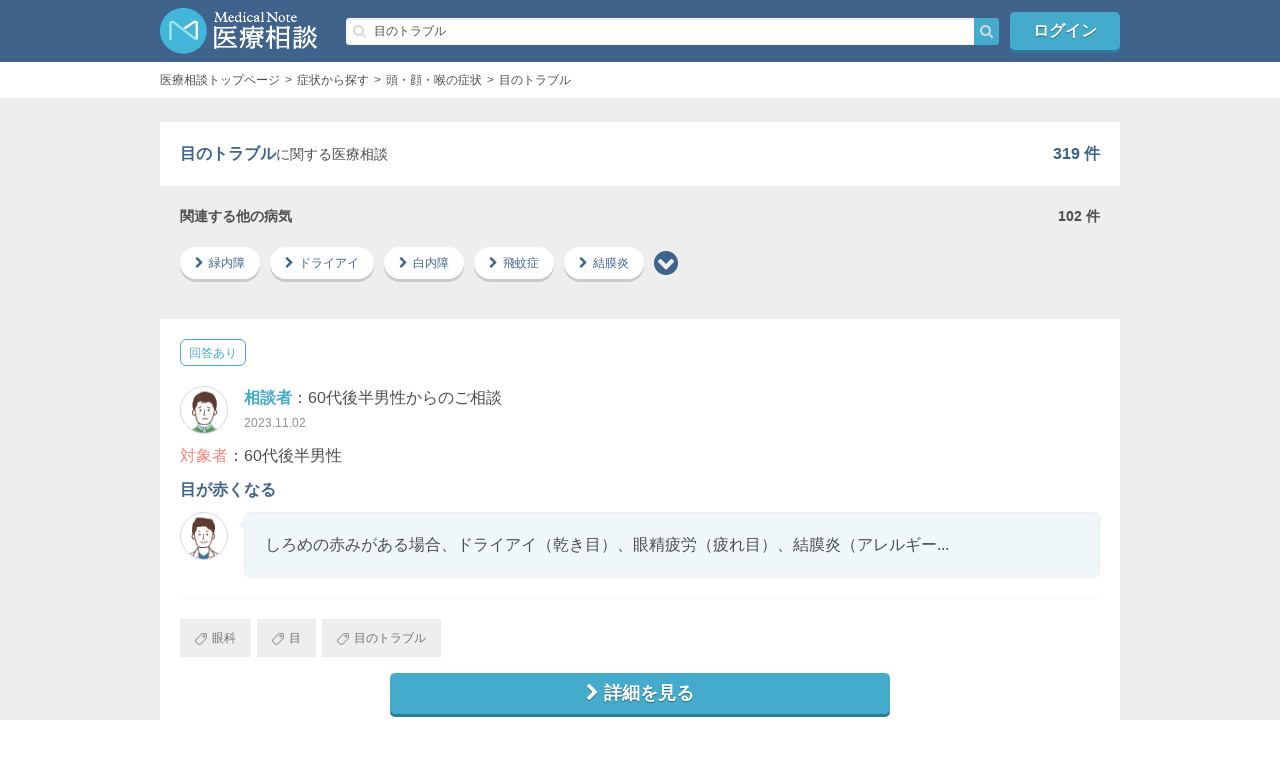

--- FILE ---
content_type: text/html; charset=utf-8
request_url: https://medicalnote-qa.jp/search/consultations/%E7%9B%AE%E3%81%AE%E3%83%88%E3%83%A9%E3%83%96%E3%83%AB
body_size: 32110
content:
<!DOCTYPE html><html dir="ltr" lang="ja"><head>
<script type="text/javascript">window.NREUM||(NREUM={});NREUM.info={"beacon":"bam.nr-data.net","errorBeacon":"bam.nr-data.net","licenseKey":"NRBR-dd111ed4689a7d4b573","applicationID":"509049098","transactionName":"d1xaRxQMCVQEFxgFRVtdQBwVBgRKAg0YAFhaQEFfEgIRUQ4LRA==","queueTime":0,"applicationTime":124,"agent":""}</script>
<script type="text/javascript">(window.NREUM||(NREUM={})).init={privacy:{cookies_enabled:true},ajax:{deny_list:["bam.nr-data.net"]},feature_flags:["soft_nav"],distributed_tracing:{enabled:true}};(window.NREUM||(NREUM={})).loader_config={agentID:"594509705",accountID:"3510911",trustKey:"3510911",xpid:"VwMGUV9SCRAFVFhSAwgHX1w=",licenseKey:"NRBR-dd111ed4689a7d4b573",applicationID:"509049098",browserID:"594509705"};;/*! For license information please see nr-loader-spa-1.308.0.min.js.LICENSE.txt */
(()=>{var e,t,r={384:(e,t,r)=>{"use strict";r.d(t,{NT:()=>a,US:()=>u,Zm:()=>o,bQ:()=>d,dV:()=>c,pV:()=>l});var n=r(6154),i=r(1863),s=r(1910);const a={beacon:"bam.nr-data.net",errorBeacon:"bam.nr-data.net"};function o(){return n.gm.NREUM||(n.gm.NREUM={}),void 0===n.gm.newrelic&&(n.gm.newrelic=n.gm.NREUM),n.gm.NREUM}function c(){let e=o();return e.o||(e.o={ST:n.gm.setTimeout,SI:n.gm.setImmediate||n.gm.setInterval,CT:n.gm.clearTimeout,XHR:n.gm.XMLHttpRequest,REQ:n.gm.Request,EV:n.gm.Event,PR:n.gm.Promise,MO:n.gm.MutationObserver,FETCH:n.gm.fetch,WS:n.gm.WebSocket},(0,s.i)(...Object.values(e.o))),e}function d(e,t){let r=o();r.initializedAgents??={},t.initializedAt={ms:(0,i.t)(),date:new Date},r.initializedAgents[e]=t}function u(e,t){o()[e]=t}function l(){return function(){let e=o();const t=e.info||{};e.info={beacon:a.beacon,errorBeacon:a.errorBeacon,...t}}(),function(){let e=o();const t=e.init||{};e.init={...t}}(),c(),function(){let e=o();const t=e.loader_config||{};e.loader_config={...t}}(),o()}},782:(e,t,r)=>{"use strict";r.d(t,{T:()=>n});const n=r(860).K7.pageViewTiming},860:(e,t,r)=>{"use strict";r.d(t,{$J:()=>u,K7:()=>c,P3:()=>d,XX:()=>i,Yy:()=>o,df:()=>s,qY:()=>n,v4:()=>a});const n="events",i="jserrors",s="browser/blobs",a="rum",o="browser/logs",c={ajax:"ajax",genericEvents:"generic_events",jserrors:i,logging:"logging",metrics:"metrics",pageAction:"page_action",pageViewEvent:"page_view_event",pageViewTiming:"page_view_timing",sessionReplay:"session_replay",sessionTrace:"session_trace",softNav:"soft_navigations",spa:"spa"},d={[c.pageViewEvent]:1,[c.pageViewTiming]:2,[c.metrics]:3,[c.jserrors]:4,[c.spa]:5,[c.ajax]:6,[c.sessionTrace]:7,[c.softNav]:8,[c.sessionReplay]:9,[c.logging]:10,[c.genericEvents]:11},u={[c.pageViewEvent]:a,[c.pageViewTiming]:n,[c.ajax]:n,[c.spa]:n,[c.softNav]:n,[c.metrics]:i,[c.jserrors]:i,[c.sessionTrace]:s,[c.sessionReplay]:s,[c.logging]:o,[c.genericEvents]:"ins"}},944:(e,t,r)=>{"use strict";r.d(t,{R:()=>i});var n=r(3241);function i(e,t){"function"==typeof console.debug&&(console.debug("New Relic Warning: https://github.com/newrelic/newrelic-browser-agent/blob/main/docs/warning-codes.md#".concat(e),t),(0,n.W)({agentIdentifier:null,drained:null,type:"data",name:"warn",feature:"warn",data:{code:e,secondary:t}}))}},993:(e,t,r)=>{"use strict";r.d(t,{A$:()=>s,ET:()=>a,TZ:()=>o,p_:()=>i});var n=r(860);const i={ERROR:"ERROR",WARN:"WARN",INFO:"INFO",DEBUG:"DEBUG",TRACE:"TRACE"},s={OFF:0,ERROR:1,WARN:2,INFO:3,DEBUG:4,TRACE:5},a="log",o=n.K7.logging},1541:(e,t,r)=>{"use strict";r.d(t,{U:()=>i,f:()=>n});const n={MFE:"MFE",BA:"BA"};function i(e,t){if(2!==t?.harvestEndpointVersion)return{};const r=t.agentRef.runtime.appMetadata.agents[0].entityGuid;return e?{"source.id":e.id,"source.name":e.name,"source.type":e.type,"parent.id":e.parent?.id||r,"parent.type":e.parent?.type||n.BA}:{"entity.guid":r,appId:t.agentRef.info.applicationID}}},1687:(e,t,r)=>{"use strict";r.d(t,{Ak:()=>d,Ze:()=>h,x3:()=>u});var n=r(3241),i=r(7836),s=r(3606),a=r(860),o=r(2646);const c={};function d(e,t){const r={staged:!1,priority:a.P3[t]||0};l(e),c[e].get(t)||c[e].set(t,r)}function u(e,t){e&&c[e]&&(c[e].get(t)&&c[e].delete(t),p(e,t,!1),c[e].size&&f(e))}function l(e){if(!e)throw new Error("agentIdentifier required");c[e]||(c[e]=new Map)}function h(e="",t="feature",r=!1){if(l(e),!e||!c[e].get(t)||r)return p(e,t);c[e].get(t).staged=!0,f(e)}function f(e){const t=Array.from(c[e]);t.every(([e,t])=>t.staged)&&(t.sort((e,t)=>e[1].priority-t[1].priority),t.forEach(([t])=>{c[e].delete(t),p(e,t)}))}function p(e,t,r=!0){const a=e?i.ee.get(e):i.ee,c=s.i.handlers;if(!a.aborted&&a.backlog&&c){if((0,n.W)({agentIdentifier:e,type:"lifecycle",name:"drain",feature:t}),r){const e=a.backlog[t],r=c[t];if(r){for(let t=0;e&&t<e.length;++t)g(e[t],r);Object.entries(r).forEach(([e,t])=>{Object.values(t||{}).forEach(t=>{t[0]?.on&&t[0]?.context()instanceof o.y&&t[0].on(e,t[1])})})}}a.isolatedBacklog||delete c[t],a.backlog[t]=null,a.emit("drain-"+t,[])}}function g(e,t){var r=e[1];Object.values(t[r]||{}).forEach(t=>{var r=e[0];if(t[0]===r){var n=t[1],i=e[3],s=e[2];n.apply(i,s)}})}},1738:(e,t,r)=>{"use strict";r.d(t,{U:()=>f,Y:()=>h});var n=r(3241),i=r(9908),s=r(1863),a=r(944),o=r(5701),c=r(3969),d=r(8362),u=r(860),l=r(4261);function h(e,t,r,s){const h=s||r;!h||h[e]&&h[e]!==d.d.prototype[e]||(h[e]=function(){(0,i.p)(c.xV,["API/"+e+"/called"],void 0,u.K7.metrics,r.ee),(0,n.W)({agentIdentifier:r.agentIdentifier,drained:!!o.B?.[r.agentIdentifier],type:"data",name:"api",feature:l.Pl+e,data:{}});try{return t.apply(this,arguments)}catch(e){(0,a.R)(23,e)}})}function f(e,t,r,n,a){const o=e.info;null===r?delete o.jsAttributes[t]:o.jsAttributes[t]=r,(a||null===r)&&(0,i.p)(l.Pl+n,[(0,s.t)(),t,r],void 0,"session",e.ee)}},1741:(e,t,r)=>{"use strict";r.d(t,{W:()=>s});var n=r(944),i=r(4261);class s{#e(e,...t){if(this[e]!==s.prototype[e])return this[e](...t);(0,n.R)(35,e)}addPageAction(e,t){return this.#e(i.hG,e,t)}register(e){return this.#e(i.eY,e)}recordCustomEvent(e,t){return this.#e(i.fF,e,t)}setPageViewName(e,t){return this.#e(i.Fw,e,t)}setCustomAttribute(e,t,r){return this.#e(i.cD,e,t,r)}noticeError(e,t){return this.#e(i.o5,e,t)}setUserId(e,t=!1){return this.#e(i.Dl,e,t)}setApplicationVersion(e){return this.#e(i.nb,e)}setErrorHandler(e){return this.#e(i.bt,e)}addRelease(e,t){return this.#e(i.k6,e,t)}log(e,t){return this.#e(i.$9,e,t)}start(){return this.#e(i.d3)}finished(e){return this.#e(i.BL,e)}recordReplay(){return this.#e(i.CH)}pauseReplay(){return this.#e(i.Tb)}addToTrace(e){return this.#e(i.U2,e)}setCurrentRouteName(e){return this.#e(i.PA,e)}interaction(e){return this.#e(i.dT,e)}wrapLogger(e,t,r){return this.#e(i.Wb,e,t,r)}measure(e,t){return this.#e(i.V1,e,t)}consent(e){return this.#e(i.Pv,e)}}},1863:(e,t,r)=>{"use strict";function n(){return Math.floor(performance.now())}r.d(t,{t:()=>n})},1910:(e,t,r)=>{"use strict";r.d(t,{i:()=>s});var n=r(944);const i=new Map;function s(...e){return e.every(e=>{if(i.has(e))return i.get(e);const t="function"==typeof e?e.toString():"",r=t.includes("[native code]"),s=t.includes("nrWrapper");return r||s||(0,n.R)(64,e?.name||t),i.set(e,r),r})}},2555:(e,t,r)=>{"use strict";r.d(t,{D:()=>o,f:()=>a});var n=r(384),i=r(8122);const s={beacon:n.NT.beacon,errorBeacon:n.NT.errorBeacon,licenseKey:void 0,applicationID:void 0,sa:void 0,queueTime:void 0,applicationTime:void 0,ttGuid:void 0,user:void 0,account:void 0,product:void 0,extra:void 0,jsAttributes:{},userAttributes:void 0,atts:void 0,transactionName:void 0,tNamePlain:void 0};function a(e){try{return!!e.licenseKey&&!!e.errorBeacon&&!!e.applicationID}catch(e){return!1}}const o=e=>(0,i.a)(e,s)},2614:(e,t,r)=>{"use strict";r.d(t,{BB:()=>a,H3:()=>n,g:()=>d,iL:()=>c,tS:()=>o,uh:()=>i,wk:()=>s});const n="NRBA",i="SESSION",s=144e5,a=18e5,o={STARTED:"session-started",PAUSE:"session-pause",RESET:"session-reset",RESUME:"session-resume",UPDATE:"session-update"},c={SAME_TAB:"same-tab",CROSS_TAB:"cross-tab"},d={OFF:0,FULL:1,ERROR:2}},2646:(e,t,r)=>{"use strict";r.d(t,{y:()=>n});class n{constructor(e){this.contextId=e}}},2843:(e,t,r)=>{"use strict";r.d(t,{G:()=>s,u:()=>i});var n=r(3878);function i(e,t=!1,r,i){(0,n.DD)("visibilitychange",function(){if(t)return void("hidden"===document.visibilityState&&e());e(document.visibilityState)},r,i)}function s(e,t,r){(0,n.sp)("pagehide",e,t,r)}},3241:(e,t,r)=>{"use strict";r.d(t,{W:()=>s});var n=r(6154);const i="newrelic";function s(e={}){try{n.gm.dispatchEvent(new CustomEvent(i,{detail:e}))}catch(e){}}},3304:(e,t,r)=>{"use strict";r.d(t,{A:()=>s});var n=r(7836);const i=()=>{const e=new WeakSet;return(t,r)=>{if("object"==typeof r&&null!==r){if(e.has(r))return;e.add(r)}return r}};function s(e){try{return JSON.stringify(e,i())??""}catch(e){try{n.ee.emit("internal-error",[e])}catch(e){}return""}}},3333:(e,t,r)=>{"use strict";r.d(t,{$v:()=>u,TZ:()=>n,Xh:()=>c,Zp:()=>i,kd:()=>d,mq:()=>o,nf:()=>a,qN:()=>s});const n=r(860).K7.genericEvents,i=["auxclick","click","copy","keydown","paste","scrollend"],s=["focus","blur"],a=4,o=1e3,c=2e3,d=["PageAction","UserAction","BrowserPerformance"],u={RESOURCES:"experimental.resources",REGISTER:"register"}},3434:(e,t,r)=>{"use strict";r.d(t,{Jt:()=>s,YM:()=>d});var n=r(7836),i=r(5607);const s="nr@original:".concat(i.W),a=50;var o=Object.prototype.hasOwnProperty,c=!1;function d(e,t){return e||(e=n.ee),r.inPlace=function(e,t,n,i,s){n||(n="");const a="-"===n.charAt(0);for(let o=0;o<t.length;o++){const c=t[o],d=e[c];l(d)||(e[c]=r(d,a?c+n:n,i,c,s))}},r.flag=s,r;function r(t,r,n,c,d){return l(t)?t:(r||(r=""),nrWrapper[s]=t,function(e,t,r){if(Object.defineProperty&&Object.keys)try{return Object.keys(e).forEach(function(r){Object.defineProperty(t,r,{get:function(){return e[r]},set:function(t){return e[r]=t,t}})}),t}catch(e){u([e],r)}for(var n in e)o.call(e,n)&&(t[n]=e[n])}(t,nrWrapper,e),nrWrapper);function nrWrapper(){var s,o,l,h;let f;try{o=this,s=[...arguments],l="function"==typeof n?n(s,o):n||{}}catch(t){u([t,"",[s,o,c],l],e)}i(r+"start",[s,o,c],l,d);const p=performance.now();let g;try{return h=t.apply(o,s),g=performance.now(),h}catch(e){throw g=performance.now(),i(r+"err",[s,o,e],l,d),f=e,f}finally{const e=g-p,t={start:p,end:g,duration:e,isLongTask:e>=a,methodName:c,thrownError:f};t.isLongTask&&i("long-task",[t,o],l,d),i(r+"end",[s,o,h],l,d)}}}function i(r,n,i,s){if(!c||t){var a=c;c=!0;try{e.emit(r,n,i,t,s)}catch(t){u([t,r,n,i],e)}c=a}}}function u(e,t){t||(t=n.ee);try{t.emit("internal-error",e)}catch(e){}}function l(e){return!(e&&"function"==typeof e&&e.apply&&!e[s])}},3606:(e,t,r)=>{"use strict";r.d(t,{i:()=>s});var n=r(9908);s.on=a;var i=s.handlers={};function s(e,t,r,s){a(s||n.d,i,e,t,r)}function a(e,t,r,i,s){s||(s="feature"),e||(e=n.d);var a=t[s]=t[s]||{};(a[r]=a[r]||[]).push([e,i])}},3738:(e,t,r)=>{"use strict";r.d(t,{He:()=>i,Kp:()=>o,Lc:()=>d,Rz:()=>u,TZ:()=>n,bD:()=>s,d3:()=>a,jx:()=>l,sl:()=>h,uP:()=>c});const n=r(860).K7.sessionTrace,i="bstResource",s="resource",a="-start",o="-end",c="fn"+a,d="fn"+o,u="pushState",l=1e3,h=3e4},3785:(e,t,r)=>{"use strict";r.d(t,{R:()=>c,b:()=>d});var n=r(9908),i=r(1863),s=r(860),a=r(3969),o=r(993);function c(e,t,r={},c=o.p_.INFO,d=!0,u,l=(0,i.t)()){(0,n.p)(a.xV,["API/logging/".concat(c.toLowerCase(),"/called")],void 0,s.K7.metrics,e),(0,n.p)(o.ET,[l,t,r,c,d,u],void 0,s.K7.logging,e)}function d(e){return"string"==typeof e&&Object.values(o.p_).some(t=>t===e.toUpperCase().trim())}},3878:(e,t,r)=>{"use strict";function n(e,t){return{capture:e,passive:!1,signal:t}}function i(e,t,r=!1,i){window.addEventListener(e,t,n(r,i))}function s(e,t,r=!1,i){document.addEventListener(e,t,n(r,i))}r.d(t,{DD:()=>s,jT:()=>n,sp:()=>i})},3962:(e,t,r)=>{"use strict";r.d(t,{AM:()=>a,O2:()=>l,OV:()=>s,Qu:()=>h,TZ:()=>c,ih:()=>f,pP:()=>o,t1:()=>u,tC:()=>i,wD:()=>d});var n=r(860);const i=["click","keydown","submit"],s="popstate",a="api",o="initialPageLoad",c=n.K7.softNav,d=5e3,u=500,l={INITIAL_PAGE_LOAD:"",ROUTE_CHANGE:1,UNSPECIFIED:2},h={INTERACTION:1,AJAX:2,CUSTOM_END:3,CUSTOM_TRACER:4},f={IP:"in progress",PF:"pending finish",FIN:"finished",CAN:"cancelled"}},3969:(e,t,r)=>{"use strict";r.d(t,{TZ:()=>n,XG:()=>o,rs:()=>i,xV:()=>a,z_:()=>s});const n=r(860).K7.metrics,i="sm",s="cm",a="storeSupportabilityMetrics",o="storeEventMetrics"},4234:(e,t,r)=>{"use strict";r.d(t,{W:()=>s});var n=r(7836),i=r(1687);class s{constructor(e,t){this.agentIdentifier=e,this.ee=n.ee.get(e),this.featureName=t,this.blocked=!1}deregisterDrain(){(0,i.x3)(this.agentIdentifier,this.featureName)}}},4261:(e,t,r)=>{"use strict";r.d(t,{$9:()=>u,BL:()=>c,CH:()=>p,Dl:()=>R,Fw:()=>w,PA:()=>v,Pl:()=>n,Pv:()=>A,Tb:()=>h,U2:()=>a,V1:()=>E,Wb:()=>T,bt:()=>y,cD:()=>b,d3:()=>x,dT:()=>d,eY:()=>g,fF:()=>f,hG:()=>s,hw:()=>i,k6:()=>o,nb:()=>m,o5:()=>l});const n="api-",i=n+"ixn-",s="addPageAction",a="addToTrace",o="addRelease",c="finished",d="interaction",u="log",l="noticeError",h="pauseReplay",f="recordCustomEvent",p="recordReplay",g="register",m="setApplicationVersion",v="setCurrentRouteName",b="setCustomAttribute",y="setErrorHandler",w="setPageViewName",R="setUserId",x="start",T="wrapLogger",E="measure",A="consent"},5205:(e,t,r)=>{"use strict";r.d(t,{j:()=>S});var n=r(384),i=r(1741);var s=r(2555),a=r(3333);const o=e=>{if(!e||"string"!=typeof e)return!1;try{document.createDocumentFragment().querySelector(e)}catch{return!1}return!0};var c=r(2614),d=r(944),u=r(8122);const l="[data-nr-mask]",h=e=>(0,u.a)(e,(()=>{const e={feature_flags:[],experimental:{allow_registered_children:!1,resources:!1},mask_selector:"*",block_selector:"[data-nr-block]",mask_input_options:{color:!1,date:!1,"datetime-local":!1,email:!1,month:!1,number:!1,range:!1,search:!1,tel:!1,text:!1,time:!1,url:!1,week:!1,textarea:!1,select:!1,password:!0}};return{ajax:{deny_list:void 0,block_internal:!0,enabled:!0,autoStart:!0},api:{get allow_registered_children(){return e.feature_flags.includes(a.$v.REGISTER)||e.experimental.allow_registered_children},set allow_registered_children(t){e.experimental.allow_registered_children=t},duplicate_registered_data:!1},browser_consent_mode:{enabled:!1},distributed_tracing:{enabled:void 0,exclude_newrelic_header:void 0,cors_use_newrelic_header:void 0,cors_use_tracecontext_headers:void 0,allowed_origins:void 0},get feature_flags(){return e.feature_flags},set feature_flags(t){e.feature_flags=t},generic_events:{enabled:!0,autoStart:!0},harvest:{interval:30},jserrors:{enabled:!0,autoStart:!0},logging:{enabled:!0,autoStart:!0},metrics:{enabled:!0,autoStart:!0},obfuscate:void 0,page_action:{enabled:!0},page_view_event:{enabled:!0,autoStart:!0},page_view_timing:{enabled:!0,autoStart:!0},performance:{capture_marks:!1,capture_measures:!1,capture_detail:!0,resources:{get enabled(){return e.feature_flags.includes(a.$v.RESOURCES)||e.experimental.resources},set enabled(t){e.experimental.resources=t},asset_types:[],first_party_domains:[],ignore_newrelic:!0}},privacy:{cookies_enabled:!0},proxy:{assets:void 0,beacon:void 0},session:{expiresMs:c.wk,inactiveMs:c.BB},session_replay:{autoStart:!0,enabled:!1,preload:!1,sampling_rate:10,error_sampling_rate:100,collect_fonts:!1,inline_images:!1,fix_stylesheets:!0,mask_all_inputs:!0,get mask_text_selector(){return e.mask_selector},set mask_text_selector(t){o(t)?e.mask_selector="".concat(t,",").concat(l):""===t||null===t?e.mask_selector=l:(0,d.R)(5,t)},get block_class(){return"nr-block"},get ignore_class(){return"nr-ignore"},get mask_text_class(){return"nr-mask"},get block_selector(){return e.block_selector},set block_selector(t){o(t)?e.block_selector+=",".concat(t):""!==t&&(0,d.R)(6,t)},get mask_input_options(){return e.mask_input_options},set mask_input_options(t){t&&"object"==typeof t?e.mask_input_options={...t,password:!0}:(0,d.R)(7,t)}},session_trace:{enabled:!0,autoStart:!0},soft_navigations:{enabled:!0,autoStart:!0},spa:{enabled:!0,autoStart:!0},ssl:void 0,user_actions:{enabled:!0,elementAttributes:["id","className","tagName","type"]}}})());var f=r(6154),p=r(9324);let g=0;const m={buildEnv:p.F3,distMethod:p.Xs,version:p.xv,originTime:f.WN},v={consented:!1},b={appMetadata:{},get consented(){return this.session?.state?.consent||v.consented},set consented(e){v.consented=e},customTransaction:void 0,denyList:void 0,disabled:!1,harvester:void 0,isolatedBacklog:!1,isRecording:!1,loaderType:void 0,maxBytes:3e4,obfuscator:void 0,onerror:void 0,ptid:void 0,releaseIds:{},session:void 0,timeKeeper:void 0,registeredEntities:[],jsAttributesMetadata:{bytes:0},get harvestCount(){return++g}},y=e=>{const t=(0,u.a)(e,b),r=Object.keys(m).reduce((e,t)=>(e[t]={value:m[t],writable:!1,configurable:!0,enumerable:!0},e),{});return Object.defineProperties(t,r)};var w=r(5701);const R=e=>{const t=e.startsWith("http");e+="/",r.p=t?e:"https://"+e};var x=r(7836),T=r(3241);const E={accountID:void 0,trustKey:void 0,agentID:void 0,licenseKey:void 0,applicationID:void 0,xpid:void 0},A=e=>(0,u.a)(e,E),_=new Set;function S(e,t={},r,a){let{init:o,info:c,loader_config:d,runtime:u={},exposed:l=!0}=t;if(!c){const e=(0,n.pV)();o=e.init,c=e.info,d=e.loader_config}e.init=h(o||{}),e.loader_config=A(d||{}),c.jsAttributes??={},f.bv&&(c.jsAttributes.isWorker=!0),e.info=(0,s.D)(c);const p=e.init,g=[c.beacon,c.errorBeacon];_.has(e.agentIdentifier)||(p.proxy.assets&&(R(p.proxy.assets),g.push(p.proxy.assets)),p.proxy.beacon&&g.push(p.proxy.beacon),e.beacons=[...g],function(e){const t=(0,n.pV)();Object.getOwnPropertyNames(i.W.prototype).forEach(r=>{const n=i.W.prototype[r];if("function"!=typeof n||"constructor"===n)return;let s=t[r];e[r]&&!1!==e.exposed&&"micro-agent"!==e.runtime?.loaderType&&(t[r]=(...t)=>{const n=e[r](...t);return s?s(...t):n})})}(e),(0,n.US)("activatedFeatures",w.B)),u.denyList=[...p.ajax.deny_list||[],...p.ajax.block_internal?g:[]],u.ptid=e.agentIdentifier,u.loaderType=r,e.runtime=y(u),_.has(e.agentIdentifier)||(e.ee=x.ee.get(e.agentIdentifier),e.exposed=l,(0,T.W)({agentIdentifier:e.agentIdentifier,drained:!!w.B?.[e.agentIdentifier],type:"lifecycle",name:"initialize",feature:void 0,data:e.config})),_.add(e.agentIdentifier)}},5270:(e,t,r)=>{"use strict";r.d(t,{Aw:()=>a,SR:()=>s,rF:()=>o});var n=r(384),i=r(7767);function s(e){return!!(0,n.dV)().o.MO&&(0,i.V)(e)&&!0===e?.session_trace.enabled}function a(e){return!0===e?.session_replay.preload&&s(e)}function o(e,t){try{if("string"==typeof t?.type){if("password"===t.type.toLowerCase())return"*".repeat(e?.length||0);if(void 0!==t?.dataset?.nrUnmask||t?.classList?.contains("nr-unmask"))return e}}catch(e){}return"string"==typeof e?e.replace(/[\S]/g,"*"):"*".repeat(e?.length||0)}},5289:(e,t,r)=>{"use strict";r.d(t,{GG:()=>a,Qr:()=>c,sB:()=>o});var n=r(3878),i=r(6389);function s(){return"undefined"==typeof document||"complete"===document.readyState}function a(e,t){if(s())return e();const r=(0,i.J)(e),a=setInterval(()=>{s()&&(clearInterval(a),r())},500);(0,n.sp)("load",r,t)}function o(e){if(s())return e();(0,n.DD)("DOMContentLoaded",e)}function c(e){if(s())return e();(0,n.sp)("popstate",e)}},5607:(e,t,r)=>{"use strict";r.d(t,{W:()=>n});const n=(0,r(9566).bz)()},5701:(e,t,r)=>{"use strict";r.d(t,{B:()=>s,t:()=>a});var n=r(3241);const i=new Set,s={};function a(e,t){const r=t.agentIdentifier;s[r]??={},e&&"object"==typeof e&&(i.has(r)||(t.ee.emit("rumresp",[e]),s[r]=e,i.add(r),(0,n.W)({agentIdentifier:r,loaded:!0,drained:!0,type:"lifecycle",name:"load",feature:void 0,data:e})))}},6154:(e,t,r)=>{"use strict";r.d(t,{OF:()=>d,RI:()=>i,WN:()=>h,bv:()=>s,eN:()=>f,gm:()=>a,lR:()=>l,m:()=>c,mw:()=>o,sb:()=>u});var n=r(1863);const i="undefined"!=typeof window&&!!window.document,s="undefined"!=typeof WorkerGlobalScope&&("undefined"!=typeof self&&self instanceof WorkerGlobalScope&&self.navigator instanceof WorkerNavigator||"undefined"!=typeof globalThis&&globalThis instanceof WorkerGlobalScope&&globalThis.navigator instanceof WorkerNavigator),a=i?window:"undefined"!=typeof WorkerGlobalScope&&("undefined"!=typeof self&&self instanceof WorkerGlobalScope&&self||"undefined"!=typeof globalThis&&globalThis instanceof WorkerGlobalScope&&globalThis),o=Boolean("hidden"===a?.document?.visibilityState),c=""+a?.location,d=/iPad|iPhone|iPod/.test(a.navigator?.userAgent),u=d&&"undefined"==typeof SharedWorker,l=(()=>{const e=a.navigator?.userAgent?.match(/Firefox[/\s](\d+\.\d+)/);return Array.isArray(e)&&e.length>=2?+e[1]:0})(),h=Date.now()-(0,n.t)(),f=()=>"undefined"!=typeof PerformanceNavigationTiming&&a?.performance?.getEntriesByType("navigation")?.[0]?.responseStart},6344:(e,t,r)=>{"use strict";r.d(t,{BB:()=>u,Qb:()=>l,TZ:()=>i,Ug:()=>a,Vh:()=>s,_s:()=>o,bc:()=>d,yP:()=>c});var n=r(2614);const i=r(860).K7.sessionReplay,s="errorDuringReplay",a=.12,o={DomContentLoaded:0,Load:1,FullSnapshot:2,IncrementalSnapshot:3,Meta:4,Custom:5},c={[n.g.ERROR]:15e3,[n.g.FULL]:3e5,[n.g.OFF]:0},d={RESET:{message:"Session was reset",sm:"Reset"},IMPORT:{message:"Recorder failed to import",sm:"Import"},TOO_MANY:{message:"429: Too Many Requests",sm:"Too-Many"},TOO_BIG:{message:"Payload was too large",sm:"Too-Big"},CROSS_TAB:{message:"Session Entity was set to OFF on another tab",sm:"Cross-Tab"},ENTITLEMENTS:{message:"Session Replay is not allowed and will not be started",sm:"Entitlement"}},u=5e3,l={API:"api",RESUME:"resume",SWITCH_TO_FULL:"switchToFull",INITIALIZE:"initialize",PRELOAD:"preload"}},6389:(e,t,r)=>{"use strict";function n(e,t=500,r={}){const n=r?.leading||!1;let i;return(...r)=>{n&&void 0===i&&(e.apply(this,r),i=setTimeout(()=>{i=clearTimeout(i)},t)),n||(clearTimeout(i),i=setTimeout(()=>{e.apply(this,r)},t))}}function i(e){let t=!1;return(...r)=>{t||(t=!0,e.apply(this,r))}}r.d(t,{J:()=>i,s:()=>n})},6630:(e,t,r)=>{"use strict";r.d(t,{T:()=>n});const n=r(860).K7.pageViewEvent},6774:(e,t,r)=>{"use strict";r.d(t,{T:()=>n});const n=r(860).K7.jserrors},7295:(e,t,r)=>{"use strict";r.d(t,{Xv:()=>a,gX:()=>i,iW:()=>s});var n=[];function i(e){if(!e||s(e))return!1;if(0===n.length)return!0;if("*"===n[0].hostname)return!1;for(var t=0;t<n.length;t++){var r=n[t];if(r.hostname.test(e.hostname)&&r.pathname.test(e.pathname))return!1}return!0}function s(e){return void 0===e.hostname}function a(e){if(n=[],e&&e.length)for(var t=0;t<e.length;t++){let r=e[t];if(!r)continue;if("*"===r)return void(n=[{hostname:"*"}]);0===r.indexOf("http://")?r=r.substring(7):0===r.indexOf("https://")&&(r=r.substring(8));const i=r.indexOf("/");let s,a;i>0?(s=r.substring(0,i),a=r.substring(i)):(s=r,a="*");let[c]=s.split(":");n.push({hostname:o(c),pathname:o(a,!0)})}}function o(e,t=!1){const r=e.replace(/[.+?^${}()|[\]\\]/g,e=>"\\"+e).replace(/\*/g,".*?");return new RegExp((t?"^":"")+r+"$")}},7485:(e,t,r)=>{"use strict";r.d(t,{D:()=>i});var n=r(6154);function i(e){if(0===(e||"").indexOf("data:"))return{protocol:"data"};try{const t=new URL(e,location.href),r={port:t.port,hostname:t.hostname,pathname:t.pathname,search:t.search,protocol:t.protocol.slice(0,t.protocol.indexOf(":")),sameOrigin:t.protocol===n.gm?.location?.protocol&&t.host===n.gm?.location?.host};return r.port&&""!==r.port||("http:"===t.protocol&&(r.port="80"),"https:"===t.protocol&&(r.port="443")),r.pathname&&""!==r.pathname?r.pathname.startsWith("/")||(r.pathname="/".concat(r.pathname)):r.pathname="/",r}catch(e){return{}}}},7699:(e,t,r)=>{"use strict";r.d(t,{It:()=>s,KC:()=>o,No:()=>i,qh:()=>a});var n=r(860);const i=16e3,s=1e6,a="SESSION_ERROR",o={[n.K7.logging]:!0,[n.K7.genericEvents]:!1,[n.K7.jserrors]:!1,[n.K7.ajax]:!1}},7767:(e,t,r)=>{"use strict";r.d(t,{V:()=>i});var n=r(6154);const i=e=>n.RI&&!0===e?.privacy.cookies_enabled},7836:(e,t,r)=>{"use strict";r.d(t,{P:()=>o,ee:()=>c});var n=r(384),i=r(8990),s=r(2646),a=r(5607);const o="nr@context:".concat(a.W),c=function e(t,r){var n={},a={},u={},l=!1;try{l=16===r.length&&d.initializedAgents?.[r]?.runtime.isolatedBacklog}catch(e){}var h={on:p,addEventListener:p,removeEventListener:function(e,t){var r=n[e];if(!r)return;for(var i=0;i<r.length;i++)r[i]===t&&r.splice(i,1)},emit:function(e,r,n,i,s){!1!==s&&(s=!0);if(c.aborted&&!i)return;t&&s&&t.emit(e,r,n);var o=f(n);g(e).forEach(e=>{e.apply(o,r)});var d=v()[a[e]];d&&d.push([h,e,r,o]);return o},get:m,listeners:g,context:f,buffer:function(e,t){const r=v();if(t=t||"feature",h.aborted)return;Object.entries(e||{}).forEach(([e,n])=>{a[n]=t,t in r||(r[t]=[])})},abort:function(){h._aborted=!0,Object.keys(h.backlog).forEach(e=>{delete h.backlog[e]})},isBuffering:function(e){return!!v()[a[e]]},debugId:r,backlog:l?{}:t&&"object"==typeof t.backlog?t.backlog:{},isolatedBacklog:l};return Object.defineProperty(h,"aborted",{get:()=>{let e=h._aborted||!1;return e||(t&&(e=t.aborted),e)}}),h;function f(e){return e&&e instanceof s.y?e:e?(0,i.I)(e,o,()=>new s.y(o)):new s.y(o)}function p(e,t){n[e]=g(e).concat(t)}function g(e){return n[e]||[]}function m(t){return u[t]=u[t]||e(h,t)}function v(){return h.backlog}}(void 0,"globalEE"),d=(0,n.Zm)();d.ee||(d.ee=c)},8122:(e,t,r)=>{"use strict";r.d(t,{a:()=>i});var n=r(944);function i(e,t){try{if(!e||"object"!=typeof e)return(0,n.R)(3);if(!t||"object"!=typeof t)return(0,n.R)(4);const r=Object.create(Object.getPrototypeOf(t),Object.getOwnPropertyDescriptors(t)),s=0===Object.keys(r).length?e:r;for(let a in s)if(void 0!==e[a])try{if(null===e[a]){r[a]=null;continue}Array.isArray(e[a])&&Array.isArray(t[a])?r[a]=Array.from(new Set([...e[a],...t[a]])):"object"==typeof e[a]&&"object"==typeof t[a]?r[a]=i(e[a],t[a]):r[a]=e[a]}catch(e){r[a]||(0,n.R)(1,e)}return r}catch(e){(0,n.R)(2,e)}}},8139:(e,t,r)=>{"use strict";r.d(t,{u:()=>h});var n=r(7836),i=r(3434),s=r(8990),a=r(6154);const o={},c=a.gm.XMLHttpRequest,d="addEventListener",u="removeEventListener",l="nr@wrapped:".concat(n.P);function h(e){var t=function(e){return(e||n.ee).get("events")}(e);if(o[t.debugId]++)return t;o[t.debugId]=1;var r=(0,i.YM)(t,!0);function h(e){r.inPlace(e,[d,u],"-",p)}function p(e,t){return e[1]}return"getPrototypeOf"in Object&&(a.RI&&f(document,h),c&&f(c.prototype,h),f(a.gm,h)),t.on(d+"-start",function(e,t){var n=e[1];if(null!==n&&("function"==typeof n||"object"==typeof n)&&"newrelic"!==e[0]){var i=(0,s.I)(n,l,function(){var e={object:function(){if("function"!=typeof n.handleEvent)return;return n.handleEvent.apply(n,arguments)},function:n}[typeof n];return e?r(e,"fn-",null,e.name||"anonymous"):n});this.wrapped=e[1]=i}}),t.on(u+"-start",function(e){e[1]=this.wrapped||e[1]}),t}function f(e,t,...r){let n=e;for(;"object"==typeof n&&!Object.prototype.hasOwnProperty.call(n,d);)n=Object.getPrototypeOf(n);n&&t(n,...r)}},8362:(e,t,r)=>{"use strict";r.d(t,{d:()=>s});var n=r(9566),i=r(1741);class s extends i.W{agentIdentifier=(0,n.LA)(16)}},8374:(e,t,r)=>{r.nc=(()=>{try{return document?.currentScript?.nonce}catch(e){}return""})()},8990:(e,t,r)=>{"use strict";r.d(t,{I:()=>i});var n=Object.prototype.hasOwnProperty;function i(e,t,r){if(n.call(e,t))return e[t];var i=r();if(Object.defineProperty&&Object.keys)try{return Object.defineProperty(e,t,{value:i,writable:!0,enumerable:!1}),i}catch(e){}return e[t]=i,i}},9119:(e,t,r)=>{"use strict";r.d(t,{L:()=>s});var n=/([^?#]*)[^#]*(#[^?]*|$).*/,i=/([^?#]*)().*/;function s(e,t){return e?e.replace(t?n:i,"$1$2"):e}},9300:(e,t,r)=>{"use strict";r.d(t,{T:()=>n});const n=r(860).K7.ajax},9324:(e,t,r)=>{"use strict";r.d(t,{AJ:()=>a,F3:()=>i,Xs:()=>s,Yq:()=>o,xv:()=>n});const n="1.308.0",i="PROD",s="CDN",a="@newrelic/rrweb",o="1.0.1"},9566:(e,t,r)=>{"use strict";r.d(t,{LA:()=>o,ZF:()=>c,bz:()=>a,el:()=>d});var n=r(6154);const i="xxxxxxxx-xxxx-4xxx-yxxx-xxxxxxxxxxxx";function s(e,t){return e?15&e[t]:16*Math.random()|0}function a(){const e=n.gm?.crypto||n.gm?.msCrypto;let t,r=0;return e&&e.getRandomValues&&(t=e.getRandomValues(new Uint8Array(30))),i.split("").map(e=>"x"===e?s(t,r++).toString(16):"y"===e?(3&s()|8).toString(16):e).join("")}function o(e){const t=n.gm?.crypto||n.gm?.msCrypto;let r,i=0;t&&t.getRandomValues&&(r=t.getRandomValues(new Uint8Array(e)));const a=[];for(var o=0;o<e;o++)a.push(s(r,i++).toString(16));return a.join("")}function c(){return o(16)}function d(){return o(32)}},9908:(e,t,r)=>{"use strict";r.d(t,{d:()=>n,p:()=>i});var n=r(7836).ee.get("handle");function i(e,t,r,i,s){s?(s.buffer([e],i),s.emit(e,t,r)):(n.buffer([e],i),n.emit(e,t,r))}}},n={};function i(e){var t=n[e];if(void 0!==t)return t.exports;var s=n[e]={exports:{}};return r[e](s,s.exports,i),s.exports}i.m=r,i.d=(e,t)=>{for(var r in t)i.o(t,r)&&!i.o(e,r)&&Object.defineProperty(e,r,{enumerable:!0,get:t[r]})},i.f={},i.e=e=>Promise.all(Object.keys(i.f).reduce((t,r)=>(i.f[r](e,t),t),[])),i.u=e=>({212:"nr-spa-compressor",249:"nr-spa-recorder",478:"nr-spa"}[e]+"-1.308.0.min.js"),i.o=(e,t)=>Object.prototype.hasOwnProperty.call(e,t),e={},t="NRBA-1.308.0.PROD:",i.l=(r,n,s,a)=>{if(e[r])e[r].push(n);else{var o,c;if(void 0!==s)for(var d=document.getElementsByTagName("script"),u=0;u<d.length;u++){var l=d[u];if(l.getAttribute("src")==r||l.getAttribute("data-webpack")==t+s){o=l;break}}if(!o){c=!0;var h={478:"sha512-RSfSVnmHk59T/uIPbdSE0LPeqcEdF4/+XhfJdBuccH5rYMOEZDhFdtnh6X6nJk7hGpzHd9Ujhsy7lZEz/ORYCQ==",249:"sha512-ehJXhmntm85NSqW4MkhfQqmeKFulra3klDyY0OPDUE+sQ3GokHlPh1pmAzuNy//3j4ac6lzIbmXLvGQBMYmrkg==",212:"sha512-B9h4CR46ndKRgMBcK+j67uSR2RCnJfGefU+A7FrgR/k42ovXy5x/MAVFiSvFxuVeEk/pNLgvYGMp1cBSK/G6Fg=="};(o=document.createElement("script")).charset="utf-8",i.nc&&o.setAttribute("nonce",i.nc),o.setAttribute("data-webpack",t+s),o.src=r,0!==o.src.indexOf(window.location.origin+"/")&&(o.crossOrigin="anonymous"),h[a]&&(o.integrity=h[a])}e[r]=[n];var f=(t,n)=>{o.onerror=o.onload=null,clearTimeout(p);var i=e[r];if(delete e[r],o.parentNode&&o.parentNode.removeChild(o),i&&i.forEach(e=>e(n)),t)return t(n)},p=setTimeout(f.bind(null,void 0,{type:"timeout",target:o}),12e4);o.onerror=f.bind(null,o.onerror),o.onload=f.bind(null,o.onload),c&&document.head.appendChild(o)}},i.r=e=>{"undefined"!=typeof Symbol&&Symbol.toStringTag&&Object.defineProperty(e,Symbol.toStringTag,{value:"Module"}),Object.defineProperty(e,"__esModule",{value:!0})},i.p="https://js-agent.newrelic.com/",(()=>{var e={38:0,788:0};i.f.j=(t,r)=>{var n=i.o(e,t)?e[t]:void 0;if(0!==n)if(n)r.push(n[2]);else{var s=new Promise((r,i)=>n=e[t]=[r,i]);r.push(n[2]=s);var a=i.p+i.u(t),o=new Error;i.l(a,r=>{if(i.o(e,t)&&(0!==(n=e[t])&&(e[t]=void 0),n)){var s=r&&("load"===r.type?"missing":r.type),a=r&&r.target&&r.target.src;o.message="Loading chunk "+t+" failed: ("+s+": "+a+")",o.name="ChunkLoadError",o.type=s,o.request=a,n[1](o)}},"chunk-"+t,t)}};var t=(t,r)=>{var n,s,[a,o,c]=r,d=0;if(a.some(t=>0!==e[t])){for(n in o)i.o(o,n)&&(i.m[n]=o[n]);if(c)c(i)}for(t&&t(r);d<a.length;d++)s=a[d],i.o(e,s)&&e[s]&&e[s][0](),e[s]=0},r=self["webpackChunk:NRBA-1.308.0.PROD"]=self["webpackChunk:NRBA-1.308.0.PROD"]||[];r.forEach(t.bind(null,0)),r.push=t.bind(null,r.push.bind(r))})(),(()=>{"use strict";i(8374);var e=i(8362),t=i(860);const r=Object.values(t.K7);var n=i(5205);var s=i(9908),a=i(1863),o=i(4261),c=i(1738);var d=i(1687),u=i(4234),l=i(5289),h=i(6154),f=i(944),p=i(5270),g=i(7767),m=i(6389),v=i(7699);class b extends u.W{constructor(e,t){super(e.agentIdentifier,t),this.agentRef=e,this.abortHandler=void 0,this.featAggregate=void 0,this.loadedSuccessfully=void 0,this.onAggregateImported=new Promise(e=>{this.loadedSuccessfully=e}),this.deferred=Promise.resolve(),!1===e.init[this.featureName].autoStart?this.deferred=new Promise((t,r)=>{this.ee.on("manual-start-all",(0,m.J)(()=>{(0,d.Ak)(e.agentIdentifier,this.featureName),t()}))}):(0,d.Ak)(e.agentIdentifier,t)}importAggregator(e,t,r={}){if(this.featAggregate)return;const n=async()=>{let n;await this.deferred;try{if((0,g.V)(e.init)){const{setupAgentSession:t}=await i.e(478).then(i.bind(i,8766));n=t(e)}}catch(e){(0,f.R)(20,e),this.ee.emit("internal-error",[e]),(0,s.p)(v.qh,[e],void 0,this.featureName,this.ee)}try{if(!this.#t(this.featureName,n,e.init))return(0,d.Ze)(this.agentIdentifier,this.featureName),void this.loadedSuccessfully(!1);const{Aggregate:i}=await t();this.featAggregate=new i(e,r),e.runtime.harvester.initializedAggregates.push(this.featAggregate),this.loadedSuccessfully(!0)}catch(e){(0,f.R)(34,e),this.abortHandler?.(),(0,d.Ze)(this.agentIdentifier,this.featureName,!0),this.loadedSuccessfully(!1),this.ee&&this.ee.abort()}};h.RI?(0,l.GG)(()=>n(),!0):n()}#t(e,r,n){if(this.blocked)return!1;switch(e){case t.K7.sessionReplay:return(0,p.SR)(n)&&!!r;case t.K7.sessionTrace:return!!r;default:return!0}}}var y=i(6630),w=i(2614),R=i(3241);class x extends b{static featureName=y.T;constructor(e){var t;super(e,y.T),this.setupInspectionEvents(e.agentIdentifier),t=e,(0,c.Y)(o.Fw,function(e,r){"string"==typeof e&&("/"!==e.charAt(0)&&(e="/"+e),t.runtime.customTransaction=(r||"http://custom.transaction")+e,(0,s.p)(o.Pl+o.Fw,[(0,a.t)()],void 0,void 0,t.ee))},t),this.importAggregator(e,()=>i.e(478).then(i.bind(i,2467)))}setupInspectionEvents(e){const t=(t,r)=>{t&&(0,R.W)({agentIdentifier:e,timeStamp:t.timeStamp,loaded:"complete"===t.target.readyState,type:"window",name:r,data:t.target.location+""})};(0,l.sB)(e=>{t(e,"DOMContentLoaded")}),(0,l.GG)(e=>{t(e,"load")}),(0,l.Qr)(e=>{t(e,"navigate")}),this.ee.on(w.tS.UPDATE,(t,r)=>{(0,R.W)({agentIdentifier:e,type:"lifecycle",name:"session",data:r})})}}var T=i(384);class E extends e.d{constructor(e){var t;(super(),h.gm)?(this.features={},(0,T.bQ)(this.agentIdentifier,this),this.desiredFeatures=new Set(e.features||[]),this.desiredFeatures.add(x),(0,n.j)(this,e,e.loaderType||"agent"),t=this,(0,c.Y)(o.cD,function(e,r,n=!1){if("string"==typeof e){if(["string","number","boolean"].includes(typeof r)||null===r)return(0,c.U)(t,e,r,o.cD,n);(0,f.R)(40,typeof r)}else(0,f.R)(39,typeof e)},t),function(e){(0,c.Y)(o.Dl,function(t,r=!1){if("string"!=typeof t&&null!==t)return void(0,f.R)(41,typeof t);const n=e.info.jsAttributes["enduser.id"];r&&null!=n&&n!==t?(0,s.p)(o.Pl+"setUserIdAndResetSession",[t],void 0,"session",e.ee):(0,c.U)(e,"enduser.id",t,o.Dl,!0)},e)}(this),function(e){(0,c.Y)(o.nb,function(t){if("string"==typeof t||null===t)return(0,c.U)(e,"application.version",t,o.nb,!1);(0,f.R)(42,typeof t)},e)}(this),function(e){(0,c.Y)(o.d3,function(){e.ee.emit("manual-start-all")},e)}(this),function(e){(0,c.Y)(o.Pv,function(t=!0){if("boolean"==typeof t){if((0,s.p)(o.Pl+o.Pv,[t],void 0,"session",e.ee),e.runtime.consented=t,t){const t=e.features.page_view_event;t.onAggregateImported.then(e=>{const r=t.featAggregate;e&&!r.sentRum&&r.sendRum()})}}else(0,f.R)(65,typeof t)},e)}(this),this.run()):(0,f.R)(21)}get config(){return{info:this.info,init:this.init,loader_config:this.loader_config,runtime:this.runtime}}get api(){return this}run(){try{const e=function(e){const t={};return r.forEach(r=>{t[r]=!!e[r]?.enabled}),t}(this.init),n=[...this.desiredFeatures];n.sort((e,r)=>t.P3[e.featureName]-t.P3[r.featureName]),n.forEach(r=>{if(!e[r.featureName]&&r.featureName!==t.K7.pageViewEvent)return;if(r.featureName===t.K7.spa)return void(0,f.R)(67);const n=function(e){switch(e){case t.K7.ajax:return[t.K7.jserrors];case t.K7.sessionTrace:return[t.K7.ajax,t.K7.pageViewEvent];case t.K7.sessionReplay:return[t.K7.sessionTrace];case t.K7.pageViewTiming:return[t.K7.pageViewEvent];default:return[]}}(r.featureName).filter(e=>!(e in this.features));n.length>0&&(0,f.R)(36,{targetFeature:r.featureName,missingDependencies:n}),this.features[r.featureName]=new r(this)})}catch(e){(0,f.R)(22,e);for(const e in this.features)this.features[e].abortHandler?.();const t=(0,T.Zm)();delete t.initializedAgents[this.agentIdentifier]?.features,delete this.sharedAggregator;return t.ee.get(this.agentIdentifier).abort(),!1}}}var A=i(2843),_=i(782);class S extends b{static featureName=_.T;constructor(e){super(e,_.T),h.RI&&((0,A.u)(()=>(0,s.p)("docHidden",[(0,a.t)()],void 0,_.T,this.ee),!0),(0,A.G)(()=>(0,s.p)("winPagehide",[(0,a.t)()],void 0,_.T,this.ee)),this.importAggregator(e,()=>i.e(478).then(i.bind(i,9917))))}}var O=i(3969);class I extends b{static featureName=O.TZ;constructor(e){super(e,O.TZ),h.RI&&document.addEventListener("securitypolicyviolation",e=>{(0,s.p)(O.xV,["Generic/CSPViolation/Detected"],void 0,this.featureName,this.ee)}),this.importAggregator(e,()=>i.e(478).then(i.bind(i,6555)))}}var N=i(6774),P=i(3878),k=i(3304);class D{constructor(e,t,r,n,i){this.name="UncaughtError",this.message="string"==typeof e?e:(0,k.A)(e),this.sourceURL=t,this.line=r,this.column=n,this.__newrelic=i}}function C(e){return M(e)?e:new D(void 0!==e?.message?e.message:e,e?.filename||e?.sourceURL,e?.lineno||e?.line,e?.colno||e?.col,e?.__newrelic,e?.cause)}function j(e){const t="Unhandled Promise Rejection: ";if(!e?.reason)return;if(M(e.reason)){try{e.reason.message.startsWith(t)||(e.reason.message=t+e.reason.message)}catch(e){}return C(e.reason)}const r=C(e.reason);return(r.message||"").startsWith(t)||(r.message=t+r.message),r}function L(e){if(e.error instanceof SyntaxError&&!/:\d+$/.test(e.error.stack?.trim())){const t=new D(e.message,e.filename,e.lineno,e.colno,e.error.__newrelic,e.cause);return t.name=SyntaxError.name,t}return M(e.error)?e.error:C(e)}function M(e){return e instanceof Error&&!!e.stack}function H(e,r,n,i,o=(0,a.t)()){"string"==typeof e&&(e=new Error(e)),(0,s.p)("err",[e,o,!1,r,n.runtime.isRecording,void 0,i],void 0,t.K7.jserrors,n.ee),(0,s.p)("uaErr",[],void 0,t.K7.genericEvents,n.ee)}var B=i(1541),K=i(993),W=i(3785);function U(e,{customAttributes:t={},level:r=K.p_.INFO}={},n,i,s=(0,a.t)()){(0,W.R)(n.ee,e,t,r,!1,i,s)}function F(e,r,n,i,c=(0,a.t)()){(0,s.p)(o.Pl+o.hG,[c,e,r,i],void 0,t.K7.genericEvents,n.ee)}function V(e,r,n,i,c=(0,a.t)()){const{start:d,end:u,customAttributes:l}=r||{},h={customAttributes:l||{}};if("object"!=typeof h.customAttributes||"string"!=typeof e||0===e.length)return void(0,f.R)(57);const p=(e,t)=>null==e?t:"number"==typeof e?e:e instanceof PerformanceMark?e.startTime:Number.NaN;if(h.start=p(d,0),h.end=p(u,c),Number.isNaN(h.start)||Number.isNaN(h.end))(0,f.R)(57);else{if(h.duration=h.end-h.start,!(h.duration<0))return(0,s.p)(o.Pl+o.V1,[h,e,i],void 0,t.K7.genericEvents,n.ee),h;(0,f.R)(58)}}function G(e,r={},n,i,c=(0,a.t)()){(0,s.p)(o.Pl+o.fF,[c,e,r,i],void 0,t.K7.genericEvents,n.ee)}function z(e){(0,c.Y)(o.eY,function(t){return Y(e,t)},e)}function Y(e,r,n){(0,f.R)(54,"newrelic.register"),r||={},r.type=B.f.MFE,r.licenseKey||=e.info.licenseKey,r.blocked=!1,r.parent=n||{},Array.isArray(r.tags)||(r.tags=[]);const i={};r.tags.forEach(e=>{"name"!==e&&"id"!==e&&(i["source.".concat(e)]=!0)}),r.isolated??=!0;let o=()=>{};const c=e.runtime.registeredEntities;if(!r.isolated){const e=c.find(({metadata:{target:{id:e}}})=>e===r.id&&!r.isolated);if(e)return e}const d=e=>{r.blocked=!0,o=e};function u(e){return"string"==typeof e&&!!e.trim()&&e.trim().length<501||"number"==typeof e}e.init.api.allow_registered_children||d((0,m.J)(()=>(0,f.R)(55))),u(r.id)&&u(r.name)||d((0,m.J)(()=>(0,f.R)(48,r)));const l={addPageAction:(t,n={})=>g(F,[t,{...i,...n},e],r),deregister:()=>{d((0,m.J)(()=>(0,f.R)(68)))},log:(t,n={})=>g(U,[t,{...n,customAttributes:{...i,...n.customAttributes||{}}},e],r),measure:(t,n={})=>g(V,[t,{...n,customAttributes:{...i,...n.customAttributes||{}}},e],r),noticeError:(t,n={})=>g(H,[t,{...i,...n},e],r),register:(t={})=>g(Y,[e,t],l.metadata.target),recordCustomEvent:(t,n={})=>g(G,[t,{...i,...n},e],r),setApplicationVersion:e=>p("application.version",e),setCustomAttribute:(e,t)=>p(e,t),setUserId:e=>p("enduser.id",e),metadata:{customAttributes:i,target:r}},h=()=>(r.blocked&&o(),r.blocked);h()||c.push(l);const p=(e,t)=>{h()||(i[e]=t)},g=(r,n,i)=>{if(h())return;const o=(0,a.t)();(0,s.p)(O.xV,["API/register/".concat(r.name,"/called")],void 0,t.K7.metrics,e.ee);try{if(e.init.api.duplicate_registered_data&&"register"!==r.name){let e=n;if(n[1]instanceof Object){const t={"child.id":i.id,"child.type":i.type};e="customAttributes"in n[1]?[n[0],{...n[1],customAttributes:{...n[1].customAttributes,...t}},...n.slice(2)]:[n[0],{...n[1],...t},...n.slice(2)]}r(...e,void 0,o)}return r(...n,i,o)}catch(e){(0,f.R)(50,e)}};return l}class Z extends b{static featureName=N.T;constructor(e){var t;super(e,N.T),t=e,(0,c.Y)(o.o5,(e,r)=>H(e,r,t),t),function(e){(0,c.Y)(o.bt,function(t){e.runtime.onerror=t},e)}(e),function(e){let t=0;(0,c.Y)(o.k6,function(e,r){++t>10||(this.runtime.releaseIds[e.slice(-200)]=(""+r).slice(-200))},e)}(e),z(e);try{this.removeOnAbort=new AbortController}catch(e){}this.ee.on("internal-error",(t,r)=>{this.abortHandler&&(0,s.p)("ierr",[C(t),(0,a.t)(),!0,{},e.runtime.isRecording,r],void 0,this.featureName,this.ee)}),h.gm.addEventListener("unhandledrejection",t=>{this.abortHandler&&(0,s.p)("err",[j(t),(0,a.t)(),!1,{unhandledPromiseRejection:1},e.runtime.isRecording],void 0,this.featureName,this.ee)},(0,P.jT)(!1,this.removeOnAbort?.signal)),h.gm.addEventListener("error",t=>{this.abortHandler&&(0,s.p)("err",[L(t),(0,a.t)(),!1,{},e.runtime.isRecording],void 0,this.featureName,this.ee)},(0,P.jT)(!1,this.removeOnAbort?.signal)),this.abortHandler=this.#r,this.importAggregator(e,()=>i.e(478).then(i.bind(i,2176)))}#r(){this.removeOnAbort?.abort(),this.abortHandler=void 0}}var q=i(8990);let X=1;function J(e){const t=typeof e;return!e||"object"!==t&&"function"!==t?-1:e===h.gm?0:(0,q.I)(e,"nr@id",function(){return X++})}function Q(e){if("string"==typeof e&&e.length)return e.length;if("object"==typeof e){if("undefined"!=typeof ArrayBuffer&&e instanceof ArrayBuffer&&e.byteLength)return e.byteLength;if("undefined"!=typeof Blob&&e instanceof Blob&&e.size)return e.size;if(!("undefined"!=typeof FormData&&e instanceof FormData))try{return(0,k.A)(e).length}catch(e){return}}}var ee=i(8139),te=i(7836),re=i(3434);const ne={},ie=["open","send"];function se(e){var t=e||te.ee;const r=function(e){return(e||te.ee).get("xhr")}(t);if(void 0===h.gm.XMLHttpRequest)return r;if(ne[r.debugId]++)return r;ne[r.debugId]=1,(0,ee.u)(t);var n=(0,re.YM)(r),i=h.gm.XMLHttpRequest,s=h.gm.MutationObserver,a=h.gm.Promise,o=h.gm.setInterval,c="readystatechange",d=["onload","onerror","onabort","onloadstart","onloadend","onprogress","ontimeout"],u=[],l=h.gm.XMLHttpRequest=function(e){const t=new i(e),s=r.context(t);try{r.emit("new-xhr",[t],s),t.addEventListener(c,(a=s,function(){var e=this;e.readyState>3&&!a.resolved&&(a.resolved=!0,r.emit("xhr-resolved",[],e)),n.inPlace(e,d,"fn-",y)}),(0,P.jT)(!1))}catch(e){(0,f.R)(15,e);try{r.emit("internal-error",[e])}catch(e){}}var a;return t};function p(e,t){n.inPlace(t,["onreadystatechange"],"fn-",y)}if(function(e,t){for(var r in e)t[r]=e[r]}(i,l),l.prototype=i.prototype,n.inPlace(l.prototype,ie,"-xhr-",y),r.on("send-xhr-start",function(e,t){p(e,t),function(e){u.push(e),s&&(g?g.then(b):o?o(b):(m=-m,v.data=m))}(t)}),r.on("open-xhr-start",p),s){var g=a&&a.resolve();if(!o&&!a){var m=1,v=document.createTextNode(m);new s(b).observe(v,{characterData:!0})}}else t.on("fn-end",function(e){e[0]&&e[0].type===c||b()});function b(){for(var e=0;e<u.length;e++)p(0,u[e]);u.length&&(u=[])}function y(e,t){return t}return r}var ae="fetch-",oe=ae+"body-",ce=["arrayBuffer","blob","json","text","formData"],de=h.gm.Request,ue=h.gm.Response,le="prototype";const he={};function fe(e){const t=function(e){return(e||te.ee).get("fetch")}(e);if(!(de&&ue&&h.gm.fetch))return t;if(he[t.debugId]++)return t;function r(e,r,n){var i=e[r];"function"==typeof i&&(e[r]=function(){var e,r=[...arguments],s={};t.emit(n+"before-start",[r],s),s[te.P]&&s[te.P].dt&&(e=s[te.P].dt);var a=i.apply(this,r);return t.emit(n+"start",[r,e],a),a.then(function(e){return t.emit(n+"end",[null,e],a),e},function(e){throw t.emit(n+"end",[e],a),e})})}return he[t.debugId]=1,ce.forEach(e=>{r(de[le],e,oe),r(ue[le],e,oe)}),r(h.gm,"fetch",ae),t.on(ae+"end",function(e,r){var n=this;if(r){var i=r.headers.get("content-length");null!==i&&(n.rxSize=i),t.emit(ae+"done",[null,r],n)}else t.emit(ae+"done",[e],n)}),t}var pe=i(7485),ge=i(9566);class me{constructor(e){this.agentRef=e}generateTracePayload(e){const t=this.agentRef.loader_config;if(!this.shouldGenerateTrace(e)||!t)return null;var r=(t.accountID||"").toString()||null,n=(t.agentID||"").toString()||null,i=(t.trustKey||"").toString()||null;if(!r||!n)return null;var s=(0,ge.ZF)(),a=(0,ge.el)(),o=Date.now(),c={spanId:s,traceId:a,timestamp:o};return(e.sameOrigin||this.isAllowedOrigin(e)&&this.useTraceContextHeadersForCors())&&(c.traceContextParentHeader=this.generateTraceContextParentHeader(s,a),c.traceContextStateHeader=this.generateTraceContextStateHeader(s,o,r,n,i)),(e.sameOrigin&&!this.excludeNewrelicHeader()||!e.sameOrigin&&this.isAllowedOrigin(e)&&this.useNewrelicHeaderForCors())&&(c.newrelicHeader=this.generateTraceHeader(s,a,o,r,n,i)),c}generateTraceContextParentHeader(e,t){return"00-"+t+"-"+e+"-01"}generateTraceContextStateHeader(e,t,r,n,i){return i+"@nr=0-1-"+r+"-"+n+"-"+e+"----"+t}generateTraceHeader(e,t,r,n,i,s){if(!("function"==typeof h.gm?.btoa))return null;var a={v:[0,1],d:{ty:"Browser",ac:n,ap:i,id:e,tr:t,ti:r}};return s&&n!==s&&(a.d.tk=s),btoa((0,k.A)(a))}shouldGenerateTrace(e){return this.agentRef.init?.distributed_tracing?.enabled&&this.isAllowedOrigin(e)}isAllowedOrigin(e){var t=!1;const r=this.agentRef.init?.distributed_tracing;if(e.sameOrigin)t=!0;else if(r?.allowed_origins instanceof Array)for(var n=0;n<r.allowed_origins.length;n++){var i=(0,pe.D)(r.allowed_origins[n]);if(e.hostname===i.hostname&&e.protocol===i.protocol&&e.port===i.port){t=!0;break}}return t}excludeNewrelicHeader(){var e=this.agentRef.init?.distributed_tracing;return!!e&&!!e.exclude_newrelic_header}useNewrelicHeaderForCors(){var e=this.agentRef.init?.distributed_tracing;return!!e&&!1!==e.cors_use_newrelic_header}useTraceContextHeadersForCors(){var e=this.agentRef.init?.distributed_tracing;return!!e&&!!e.cors_use_tracecontext_headers}}var ve=i(9300),be=i(7295);function ye(e){return"string"==typeof e?e:e instanceof(0,T.dV)().o.REQ?e.url:h.gm?.URL&&e instanceof URL?e.href:void 0}var we=["load","error","abort","timeout"],Re=we.length,xe=(0,T.dV)().o.REQ,Te=(0,T.dV)().o.XHR;const Ee="X-NewRelic-App-Data";class Ae extends b{static featureName=ve.T;constructor(e){super(e,ve.T),this.dt=new me(e),this.handler=(e,t,r,n)=>(0,s.p)(e,t,r,n,this.ee);try{const e={xmlhttprequest:"xhr",fetch:"fetch",beacon:"beacon"};h.gm?.performance?.getEntriesByType("resource").forEach(r=>{if(r.initiatorType in e&&0!==r.responseStatus){const n={status:r.responseStatus},i={rxSize:r.transferSize,duration:Math.floor(r.duration),cbTime:0};_e(n,r.name),this.handler("xhr",[n,i,r.startTime,r.responseEnd,e[r.initiatorType]],void 0,t.K7.ajax)}})}catch(e){}fe(this.ee),se(this.ee),function(e,r,n,i){function o(e){var t=this;t.totalCbs=0,t.called=0,t.cbTime=0,t.end=T,t.ended=!1,t.xhrGuids={},t.lastSize=null,t.loadCaptureCalled=!1,t.params=this.params||{},t.metrics=this.metrics||{},t.latestLongtaskEnd=0,e.addEventListener("load",function(r){E(t,e)},(0,P.jT)(!1)),h.lR||e.addEventListener("progress",function(e){t.lastSize=e.loaded},(0,P.jT)(!1))}function c(e){this.params={method:e[0]},_e(this,e[1]),this.metrics={}}function d(t,r){e.loader_config.xpid&&this.sameOrigin&&r.setRequestHeader("X-NewRelic-ID",e.loader_config.xpid);var n=i.generateTracePayload(this.parsedOrigin);if(n){var s=!1;n.newrelicHeader&&(r.setRequestHeader("newrelic",n.newrelicHeader),s=!0),n.traceContextParentHeader&&(r.setRequestHeader("traceparent",n.traceContextParentHeader),n.traceContextStateHeader&&r.setRequestHeader("tracestate",n.traceContextStateHeader),s=!0),s&&(this.dt=n)}}function u(e,t){var n=this.metrics,i=e[0],s=this;if(n&&i){var o=Q(i);o&&(n.txSize=o)}this.startTime=(0,a.t)(),this.body=i,this.listener=function(e){try{"abort"!==e.type||s.loadCaptureCalled||(s.params.aborted=!0),("load"!==e.type||s.called===s.totalCbs&&(s.onloadCalled||"function"!=typeof t.onload)&&"function"==typeof s.end)&&s.end(t)}catch(e){try{r.emit("internal-error",[e])}catch(e){}}};for(var c=0;c<Re;c++)t.addEventListener(we[c],this.listener,(0,P.jT)(!1))}function l(e,t,r){this.cbTime+=e,t?this.onloadCalled=!0:this.called+=1,this.called!==this.totalCbs||!this.onloadCalled&&"function"==typeof r.onload||"function"!=typeof this.end||this.end(r)}function f(e,t){var r=""+J(e)+!!t;this.xhrGuids&&!this.xhrGuids[r]&&(this.xhrGuids[r]=!0,this.totalCbs+=1)}function p(e,t){var r=""+J(e)+!!t;this.xhrGuids&&this.xhrGuids[r]&&(delete this.xhrGuids[r],this.totalCbs-=1)}function g(){this.endTime=(0,a.t)()}function m(e,t){t instanceof Te&&"load"===e[0]&&r.emit("xhr-load-added",[e[1],e[2]],t)}function v(e,t){t instanceof Te&&"load"===e[0]&&r.emit("xhr-load-removed",[e[1],e[2]],t)}function b(e,t,r){t instanceof Te&&("onload"===r&&(this.onload=!0),("load"===(e[0]&&e[0].type)||this.onload)&&(this.xhrCbStart=(0,a.t)()))}function y(e,t){this.xhrCbStart&&r.emit("xhr-cb-time",[(0,a.t)()-this.xhrCbStart,this.onload,t],t)}function w(e){var t,r=e[1]||{};if("string"==typeof e[0]?0===(t=e[0]).length&&h.RI&&(t=""+h.gm.location.href):e[0]&&e[0].url?t=e[0].url:h.gm?.URL&&e[0]&&e[0]instanceof URL?t=e[0].href:"function"==typeof e[0].toString&&(t=e[0].toString()),"string"==typeof t&&0!==t.length){t&&(this.parsedOrigin=(0,pe.D)(t),this.sameOrigin=this.parsedOrigin.sameOrigin);var n=i.generateTracePayload(this.parsedOrigin);if(n&&(n.newrelicHeader||n.traceContextParentHeader))if(e[0]&&e[0].headers)o(e[0].headers,n)&&(this.dt=n);else{var s={};for(var a in r)s[a]=r[a];s.headers=new Headers(r.headers||{}),o(s.headers,n)&&(this.dt=n),e.length>1?e[1]=s:e.push(s)}}function o(e,t){var r=!1;return t.newrelicHeader&&(e.set("newrelic",t.newrelicHeader),r=!0),t.traceContextParentHeader&&(e.set("traceparent",t.traceContextParentHeader),t.traceContextStateHeader&&e.set("tracestate",t.traceContextStateHeader),r=!0),r}}function R(e,t){this.params={},this.metrics={},this.startTime=(0,a.t)(),this.dt=t,e.length>=1&&(this.target=e[0]),e.length>=2&&(this.opts=e[1]);var r=this.opts||{},n=this.target;_e(this,ye(n));var i=(""+(n&&n instanceof xe&&n.method||r.method||"GET")).toUpperCase();this.params.method=i,this.body=r.body,this.txSize=Q(r.body)||0}function x(e,r){if(this.endTime=(0,a.t)(),this.params||(this.params={}),(0,be.iW)(this.params))return;let i;this.params.status=r?r.status:0,"string"==typeof this.rxSize&&this.rxSize.length>0&&(i=+this.rxSize);const s={txSize:this.txSize,rxSize:i,duration:(0,a.t)()-this.startTime};n("xhr",[this.params,s,this.startTime,this.endTime,"fetch"],this,t.K7.ajax)}function T(e){const r=this.params,i=this.metrics;if(!this.ended){this.ended=!0;for(let t=0;t<Re;t++)e.removeEventListener(we[t],this.listener,!1);r.aborted||(0,be.iW)(r)||(i.duration=(0,a.t)()-this.startTime,this.loadCaptureCalled||4!==e.readyState?null==r.status&&(r.status=0):E(this,e),i.cbTime=this.cbTime,n("xhr",[r,i,this.startTime,this.endTime,"xhr"],this,t.K7.ajax))}}function E(e,n){e.params.status=n.status;var i=function(e,t){var r=e.responseType;return"json"===r&&null!==t?t:"arraybuffer"===r||"blob"===r||"json"===r?Q(e.response):"text"===r||""===r||void 0===r?Q(e.responseText):void 0}(n,e.lastSize);if(i&&(e.metrics.rxSize=i),e.sameOrigin&&n.getAllResponseHeaders().indexOf(Ee)>=0){var a=n.getResponseHeader(Ee);a&&((0,s.p)(O.rs,["Ajax/CrossApplicationTracing/Header/Seen"],void 0,t.K7.metrics,r),e.params.cat=a.split(", ").pop())}e.loadCaptureCalled=!0}r.on("new-xhr",o),r.on("open-xhr-start",c),r.on("open-xhr-end",d),r.on("send-xhr-start",u),r.on("xhr-cb-time",l),r.on("xhr-load-added",f),r.on("xhr-load-removed",p),r.on("xhr-resolved",g),r.on("addEventListener-end",m),r.on("removeEventListener-end",v),r.on("fn-end",y),r.on("fetch-before-start",w),r.on("fetch-start",R),r.on("fn-start",b),r.on("fetch-done",x)}(e,this.ee,this.handler,this.dt),this.importAggregator(e,()=>i.e(478).then(i.bind(i,3845)))}}function _e(e,t){var r=(0,pe.D)(t),n=e.params||e;n.hostname=r.hostname,n.port=r.port,n.protocol=r.protocol,n.host=r.hostname+":"+r.port,n.pathname=r.pathname,e.parsedOrigin=r,e.sameOrigin=r.sameOrigin}const Se={},Oe=["pushState","replaceState"];function Ie(e){const t=function(e){return(e||te.ee).get("history")}(e);return!h.RI||Se[t.debugId]++||(Se[t.debugId]=1,(0,re.YM)(t).inPlace(window.history,Oe,"-")),t}var Ne=i(3738);function Pe(e){(0,c.Y)(o.BL,function(r=Date.now()){const n=r-h.WN;n<0&&(0,f.R)(62,r),(0,s.p)(O.XG,[o.BL,{time:n}],void 0,t.K7.metrics,e.ee),e.addToTrace({name:o.BL,start:r,origin:"nr"}),(0,s.p)(o.Pl+o.hG,[n,o.BL],void 0,t.K7.genericEvents,e.ee)},e)}const{He:ke,bD:De,d3:Ce,Kp:je,TZ:Le,Lc:Me,uP:He,Rz:Be}=Ne;class Ke extends b{static featureName=Le;constructor(e){var r;super(e,Le),r=e,(0,c.Y)(o.U2,function(e){if(!(e&&"object"==typeof e&&e.name&&e.start))return;const n={n:e.name,s:e.start-h.WN,e:(e.end||e.start)-h.WN,o:e.origin||"",t:"api"};n.s<0||n.e<0||n.e<n.s?(0,f.R)(61,{start:n.s,end:n.e}):(0,s.p)("bstApi",[n],void 0,t.K7.sessionTrace,r.ee)},r),Pe(e);if(!(0,g.V)(e.init))return void this.deregisterDrain();const n=this.ee;let d;Ie(n),this.eventsEE=(0,ee.u)(n),this.eventsEE.on(He,function(e,t){this.bstStart=(0,a.t)()}),this.eventsEE.on(Me,function(e,r){(0,s.p)("bst",[e[0],r,this.bstStart,(0,a.t)()],void 0,t.K7.sessionTrace,n)}),n.on(Be+Ce,function(e){this.time=(0,a.t)(),this.startPath=location.pathname+location.hash}),n.on(Be+je,function(e){(0,s.p)("bstHist",[location.pathname+location.hash,this.startPath,this.time],void 0,t.K7.sessionTrace,n)});try{d=new PerformanceObserver(e=>{const r=e.getEntries();(0,s.p)(ke,[r],void 0,t.K7.sessionTrace,n)}),d.observe({type:De,buffered:!0})}catch(e){}this.importAggregator(e,()=>i.e(478).then(i.bind(i,6974)),{resourceObserver:d})}}var We=i(6344);class Ue extends b{static featureName=We.TZ;#n;recorder;constructor(e){var r;let n;super(e,We.TZ),r=e,(0,c.Y)(o.CH,function(){(0,s.p)(o.CH,[],void 0,t.K7.sessionReplay,r.ee)},r),function(e){(0,c.Y)(o.Tb,function(){(0,s.p)(o.Tb,[],void 0,t.K7.sessionReplay,e.ee)},e)}(e);try{n=JSON.parse(localStorage.getItem("".concat(w.H3,"_").concat(w.uh)))}catch(e){}(0,p.SR)(e.init)&&this.ee.on(o.CH,()=>this.#i()),this.#s(n)&&this.importRecorder().then(e=>{e.startRecording(We.Qb.PRELOAD,n?.sessionReplayMode)}),this.importAggregator(this.agentRef,()=>i.e(478).then(i.bind(i,6167)),this),this.ee.on("err",e=>{this.blocked||this.agentRef.runtime.isRecording&&(this.errorNoticed=!0,(0,s.p)(We.Vh,[e],void 0,this.featureName,this.ee))})}#s(e){return e&&(e.sessionReplayMode===w.g.FULL||e.sessionReplayMode===w.g.ERROR)||(0,p.Aw)(this.agentRef.init)}importRecorder(){return this.recorder?Promise.resolve(this.recorder):(this.#n??=Promise.all([i.e(478),i.e(249)]).then(i.bind(i,4866)).then(({Recorder:e})=>(this.recorder=new e(this),this.recorder)).catch(e=>{throw this.ee.emit("internal-error",[e]),this.blocked=!0,e}),this.#n)}#i(){this.blocked||(this.featAggregate?this.featAggregate.mode!==w.g.FULL&&this.featAggregate.initializeRecording(w.g.FULL,!0,We.Qb.API):this.importRecorder().then(()=>{this.recorder.startRecording(We.Qb.API,w.g.FULL)}))}}var Fe=i(3962);class Ve extends b{static featureName=Fe.TZ;constructor(e){if(super(e,Fe.TZ),function(e){const r=e.ee.get("tracer");function n(){}(0,c.Y)(o.dT,function(e){return(new n).get("object"==typeof e?e:{})},e);const i=n.prototype={createTracer:function(n,i){var o={},c=this,d="function"==typeof i;return(0,s.p)(O.xV,["API/createTracer/called"],void 0,t.K7.metrics,e.ee),function(){if(r.emit((d?"":"no-")+"fn-start",[(0,a.t)(),c,d],o),d)try{return i.apply(this,arguments)}catch(e){const t="string"==typeof e?new Error(e):e;throw r.emit("fn-err",[arguments,this,t],o),t}finally{r.emit("fn-end",[(0,a.t)()],o)}}}};["actionText","setName","setAttribute","save","ignore","onEnd","getContext","end","get"].forEach(r=>{c.Y.apply(this,[r,function(){return(0,s.p)(o.hw+r,[performance.now(),...arguments],this,t.K7.softNav,e.ee),this},e,i])}),(0,c.Y)(o.PA,function(){(0,s.p)(o.hw+"routeName",[performance.now(),...arguments],void 0,t.K7.softNav,e.ee)},e)}(e),!h.RI||!(0,T.dV)().o.MO)return;const r=Ie(this.ee);try{this.removeOnAbort=new AbortController}catch(e){}Fe.tC.forEach(e=>{(0,P.sp)(e,e=>{l(e)},!0,this.removeOnAbort?.signal)});const n=()=>(0,s.p)("newURL",[(0,a.t)(),""+window.location],void 0,this.featureName,this.ee);r.on("pushState-end",n),r.on("replaceState-end",n),(0,P.sp)(Fe.OV,e=>{l(e),(0,s.p)("newURL",[e.timeStamp,""+window.location],void 0,this.featureName,this.ee)},!0,this.removeOnAbort?.signal);let d=!1;const u=new((0,T.dV)().o.MO)((e,t)=>{d||(d=!0,requestAnimationFrame(()=>{(0,s.p)("newDom",[(0,a.t)()],void 0,this.featureName,this.ee),d=!1}))}),l=(0,m.s)(e=>{"loading"!==document.readyState&&((0,s.p)("newUIEvent",[e],void 0,this.featureName,this.ee),u.observe(document.body,{attributes:!0,childList:!0,subtree:!0,characterData:!0}))},100,{leading:!0});this.abortHandler=function(){this.removeOnAbort?.abort(),u.disconnect(),this.abortHandler=void 0},this.importAggregator(e,()=>i.e(478).then(i.bind(i,4393)),{domObserver:u})}}var Ge=i(3333),ze=i(9119);const Ye={},Ze=new Set;function qe(e){return"string"==typeof e?{type:"string",size:(new TextEncoder).encode(e).length}:e instanceof ArrayBuffer?{type:"ArrayBuffer",size:e.byteLength}:e instanceof Blob?{type:"Blob",size:e.size}:e instanceof DataView?{type:"DataView",size:e.byteLength}:ArrayBuffer.isView(e)?{type:"TypedArray",size:e.byteLength}:{type:"unknown",size:0}}class Xe{constructor(e,t){this.timestamp=(0,a.t)(),this.currentUrl=(0,ze.L)(window.location.href),this.socketId=(0,ge.LA)(8),this.requestedUrl=(0,ze.L)(e),this.requestedProtocols=Array.isArray(t)?t.join(","):t||"",this.openedAt=void 0,this.protocol=void 0,this.extensions=void 0,this.binaryType=void 0,this.messageOrigin=void 0,this.messageCount=0,this.messageBytes=0,this.messageBytesMin=0,this.messageBytesMax=0,this.messageTypes=void 0,this.sendCount=0,this.sendBytes=0,this.sendBytesMin=0,this.sendBytesMax=0,this.sendTypes=void 0,this.closedAt=void 0,this.closeCode=void 0,this.closeReason="unknown",this.closeWasClean=void 0,this.connectedDuration=0,this.hasErrors=void 0}}class $e extends b{static featureName=Ge.TZ;constructor(e){super(e,Ge.TZ);const r=e.init.feature_flags.includes("websockets"),n=[e.init.page_action.enabled,e.init.performance.capture_marks,e.init.performance.capture_measures,e.init.performance.resources.enabled,e.init.user_actions.enabled,r];var d;let u,l;if(d=e,(0,c.Y)(o.hG,(e,t)=>F(e,t,d),d),function(e){(0,c.Y)(o.fF,(t,r)=>G(t,r,e),e)}(e),Pe(e),z(e),function(e){(0,c.Y)(o.V1,(t,r)=>V(t,r,e),e)}(e),r&&(l=function(e){if(!(0,T.dV)().o.WS)return e;const t=e.get("websockets");if(Ye[t.debugId]++)return t;Ye[t.debugId]=1,(0,A.G)(()=>{const e=(0,a.t)();Ze.forEach(r=>{r.nrData.closedAt=e,r.nrData.closeCode=1001,r.nrData.closeReason="Page navigating away",r.nrData.closeWasClean=!1,r.nrData.openedAt&&(r.nrData.connectedDuration=e-r.nrData.openedAt),t.emit("ws",[r.nrData],r)})});class r extends WebSocket{static name="WebSocket";static toString(){return"function WebSocket() { [native code] }"}toString(){return"[object WebSocket]"}get[Symbol.toStringTag](){return r.name}#a(e){(e.__newrelic??={}).socketId=this.nrData.socketId,this.nrData.hasErrors??=!0}constructor(...e){super(...e),this.nrData=new Xe(e[0],e[1]),this.addEventListener("open",()=>{this.nrData.openedAt=(0,a.t)(),["protocol","extensions","binaryType"].forEach(e=>{this.nrData[e]=this[e]}),Ze.add(this)}),this.addEventListener("message",e=>{const{type:t,size:r}=qe(e.data);this.nrData.messageOrigin??=(0,ze.L)(e.origin),this.nrData.messageCount++,this.nrData.messageBytes+=r,this.nrData.messageBytesMin=Math.min(this.nrData.messageBytesMin||1/0,r),this.nrData.messageBytesMax=Math.max(this.nrData.messageBytesMax,r),(this.nrData.messageTypes??"").includes(t)||(this.nrData.messageTypes=this.nrData.messageTypes?"".concat(this.nrData.messageTypes,",").concat(t):t)}),this.addEventListener("close",e=>{this.nrData.closedAt=(0,a.t)(),this.nrData.closeCode=e.code,e.reason&&(this.nrData.closeReason=e.reason),this.nrData.closeWasClean=e.wasClean,this.nrData.connectedDuration=this.nrData.closedAt-this.nrData.openedAt,Ze.delete(this),t.emit("ws",[this.nrData],this)})}addEventListener(e,t,...r){const n=this,i="function"==typeof t?function(...e){try{return t.apply(this,e)}catch(e){throw n.#a(e),e}}:t?.handleEvent?{handleEvent:function(...e){try{return t.handleEvent.apply(t,e)}catch(e){throw n.#a(e),e}}}:t;return super.addEventListener(e,i,...r)}send(e){if(this.readyState===WebSocket.OPEN){const{type:t,size:r}=qe(e);this.nrData.sendCount++,this.nrData.sendBytes+=r,this.nrData.sendBytesMin=Math.min(this.nrData.sendBytesMin||1/0,r),this.nrData.sendBytesMax=Math.max(this.nrData.sendBytesMax,r),(this.nrData.sendTypes??"").includes(t)||(this.nrData.sendTypes=this.nrData.sendTypes?"".concat(this.nrData.sendTypes,",").concat(t):t)}try{return super.send(e)}catch(e){throw this.#a(e),e}}close(...e){try{super.close(...e)}catch(e){throw this.#a(e),e}}}return h.gm.WebSocket=r,t}(this.ee)),h.RI){if(fe(this.ee),se(this.ee),u=Ie(this.ee),e.init.user_actions.enabled){function f(t){const r=(0,pe.D)(t);return e.beacons.includes(r.hostname+":"+r.port)}function p(){u.emit("navChange")}Ge.Zp.forEach(e=>(0,P.sp)(e,e=>(0,s.p)("ua",[e],void 0,this.featureName,this.ee),!0)),Ge.qN.forEach(e=>{const t=(0,m.s)(e=>{(0,s.p)("ua",[e],void 0,this.featureName,this.ee)},500,{leading:!0});(0,P.sp)(e,t)}),h.gm.addEventListener("error",()=>{(0,s.p)("uaErr",[],void 0,t.K7.genericEvents,this.ee)},(0,P.jT)(!1,this.removeOnAbort?.signal)),this.ee.on("open-xhr-start",(e,r)=>{f(e[1])||r.addEventListener("readystatechange",()=>{2===r.readyState&&(0,s.p)("uaXhr",[],void 0,t.K7.genericEvents,this.ee)})}),this.ee.on("fetch-start",e=>{e.length>=1&&!f(ye(e[0]))&&(0,s.p)("uaXhr",[],void 0,t.K7.genericEvents,this.ee)}),u.on("pushState-end",p),u.on("replaceState-end",p),window.addEventListener("hashchange",p,(0,P.jT)(!0,this.removeOnAbort?.signal)),window.addEventListener("popstate",p,(0,P.jT)(!0,this.removeOnAbort?.signal))}if(e.init.performance.resources.enabled&&h.gm.PerformanceObserver?.supportedEntryTypes.includes("resource")){new PerformanceObserver(e=>{e.getEntries().forEach(e=>{(0,s.p)("browserPerformance.resource",[e],void 0,this.featureName,this.ee)})}).observe({type:"resource",buffered:!0})}}r&&l.on("ws",e=>{(0,s.p)("ws-complete",[e],void 0,this.featureName,this.ee)});try{this.removeOnAbort=new AbortController}catch(g){}this.abortHandler=()=>{this.removeOnAbort?.abort(),this.abortHandler=void 0},n.some(e=>e)?this.importAggregator(e,()=>i.e(478).then(i.bind(i,8019))):this.deregisterDrain()}}var Je=i(2646);const Qe=new Map;function et(e,t,r,n,i=!0){if("object"!=typeof t||!t||"string"!=typeof r||!r||"function"!=typeof t[r])return(0,f.R)(29);const s=function(e){return(e||te.ee).get("logger")}(e),a=(0,re.YM)(s),o=new Je.y(te.P);o.level=n.level,o.customAttributes=n.customAttributes,o.autoCaptured=i;const c=t[r]?.[re.Jt]||t[r];return Qe.set(c,o),a.inPlace(t,[r],"wrap-logger-",()=>Qe.get(c)),s}var tt=i(1910);class rt extends b{static featureName=K.TZ;constructor(e){var t;super(e,K.TZ),t=e,(0,c.Y)(o.$9,(e,r)=>U(e,r,t),t),function(e){(0,c.Y)(o.Wb,(t,r,{customAttributes:n={},level:i=K.p_.INFO}={})=>{et(e.ee,t,r,{customAttributes:n,level:i},!1)},e)}(e),z(e);const r=this.ee;["log","error","warn","info","debug","trace"].forEach(e=>{(0,tt.i)(h.gm.console[e]),et(r,h.gm.console,e,{level:"log"===e?"info":e})}),this.ee.on("wrap-logger-end",function([e]){const{level:t,customAttributes:n,autoCaptured:i}=this;(0,W.R)(r,e,n,t,i)}),this.importAggregator(e,()=>i.e(478).then(i.bind(i,5288)))}}new E({features:[Ae,x,S,Ke,Ue,I,Z,$e,rt,Ve],loaderType:"spa"})})()})();</script><!--Google Tag Manager--><script>(function(w,d,s,l,i){w[l]=w[l]||[];w[l].push({'gtm.start':
new Date().getTime(),event:'gtm.js'});var f=d.getElementsByTagName(s)[0],
j=d.createElement(s),dl=l!='dataLayer'?'&l='+l:'';j.async=true;j.src=
'https://www.googletagmanager.com/gtm.js?id='+i+dl;f.parentNode.insertBefore(j,f);
})(window,document,'script','dataLayer',"GTM-578Z74L");</script><!--End Google Tag Manager--><meta content="width=device-width, initial-scale=1" name="viewport" /><meta name="csrf-param" content="authenticity_token" />
<meta name="csrf-token" content="ZUA2f2ma+/PSRF2i4xx4DrFEOsUu6XoEdadMaBSxr4jKqHpZlOUJRSfiaJEfh4ktgxidAxABXmc3M2/PqOTL5Q==" /><title>目のトラブルに関する医療チームへの相談一覧 | メディカルノート医療相談</title>
<link rel="shortcut icon" type="image/vnd.microsoft.icon" href="//cdn3.medicalnote-qa.jp/assets/favicons/favicon-71d5b864ba7db1d2055a47bd340c1e12777f63431f0b74995a405f74f56ed5ad.ico">
<link rel="icon" type="image/vnd.microsoft.icon" href="//cdn3.medicalnote-qa.jp/assets/favicons/favicon-71d5b864ba7db1d2055a47bd340c1e12777f63431f0b74995a405f74f56ed5ad.ico">
<link rel="apple-touch-icon" type="image/png" href="//cdn3.medicalnote-qa.jp/assets/favicons/apple-touch-icon-57x57-f86d3baba6efcb4ca7f0ab8e92f0aeb729c984ec832845ca8d72c5769a0a8d23.png" sizes="57x57">
<link rel="apple-touch-icon" type="image/png" href="//cdn3.medicalnote-qa.jp/assets/favicons/apple-touch-icon-60x60-0541e9c1109f472359e989f7b476b156a4e9ce546c7e60e8c954a68aac076e5c.png" sizes="60x60">
<link rel="apple-touch-icon" type="image/png" href="//cdn3.medicalnote-qa.jp/assets/favicons/apple-touch-icon-72x72-f87133d15c348293f1496f0ca67f63aa081f7ce1252b9937c3bd73a23332a898.png" sizes="72x72">
<link rel="apple-touch-icon" type="image/png" href="//cdn3.medicalnote-qa.jp/assets/favicons/apple-touch-icon-76x76-11fb76e52bac1ecffc37fc455785b8d16c06bc01ef4d8b0dca474e63cdf9588a.png" sizes="76x76">
<link rel="apple-touch-icon" type="image/png" href="//cdn3.medicalnote-qa.jp/assets/favicons/apple-touch-icon-114x114-ad3bc6e9bda034da09df0ca958586bb211d55c11cae8ccd6f657cb0d1eec926b.png" sizes="114x114">
<link rel="apple-touch-icon" type="image/png" href="//cdn3.medicalnote-qa.jp/assets/favicons/apple-touch-icon-120x120-2de343e7bb85bcbd08f4e8a0aaa896cd51c78e6dc5b7dd2bf5f467749b5fc6bb.png" sizes="120x120">
<link rel="apple-touch-icon" type="image/png" href="//cdn3.medicalnote-qa.jp/assets/favicons/apple-touch-icon-144x144-e9e3089515621aeb2aea31222d257665e4a8c848ab643a873927e71634f31549.png" sizes="144x144">
<link rel="apple-touch-icon" type="image/png" href="//cdn3.medicalnote-qa.jp/assets/favicons/apple-touch-icon-152x152-d5813ef618274d0f96fccfacaad2450bb331aa0916c7c03e3a772c6c869ac2d5.png" sizes="152x152">
<link rel="apple-touch-icon" type="image/png" href="//cdn3.medicalnote-qa.jp/assets/favicons/apple-touch-icon-180x180-c9b09d1a7bc85d61ece7e0f98d6d8658c99ea61f161db6056ac2de40dc56729c.png" sizes="180x180">
<link rel="icon" type="image/png" href="//cdn3.medicalnote-qa.jp/assets/favicons/android-chrome-192x192-767e3bc6ab0e58fdbd4ea1cdbac1b1ddee95cbd430d9fa58e79f95be8938470c.png" sizes="192x192">
<link rel="icon" type="image/png" href="//cdn3.medicalnote-qa.jp/assets/favicons/favicon-48x48-d5b3dac53e09c0f65edfb41aac221c8cfbee393598dc3d3f48d9859aed14d431.png" sizes="48x48">
<link rel="icon" type="image/png" href="//cdn3.medicalnote-qa.jp/assets/favicons/favicon-96x96-f3f83b59dc3940b4eb854207a02750df5061a2bf86a06a23dd144277ec65a0b8.png" sizes="96x96">
<link rel="icon" type="image/png" href="//cdn3.medicalnote-qa.jp/assets/favicons/favicon-160x160-c40f10cd22b64b71b28e4fdfd868320b14a25b1d4283335a9a6eee2555db5d8d.png" sizes="160x160">
<link rel="icon" type="image/png" href="//cdn3.medicalnote-qa.jp/assets/favicons/favicon-196x196-3afdc8a990a74ebc257ba44a22ab28e65b5753c0533ca3de3807fcfafae126c6.png" sizes="196x196">
<link rel="icon" type="image/png" href="//cdn3.medicalnote-qa.jp/assets/favicons/favicon-16x16-9eb1cf7a0444473fdf594faed16b9f8d58d65ac2f8326fd3fad30b4544b08d4f.png" sizes="16x16">
<link rel="icon" type="image/png" href="//cdn3.medicalnote-qa.jp/assets/favicons/favicon-32x32-629fc9bb7bb2985190b6daec2016ce172f842cda21664ba4f9e9610f76c7b024.png" sizes="32x32">
<meta name="description" content="目のトラブルに関する医療チームへの相談一覧、全319件、1ページ目です。">
<link rel="canonical" href="https://medicalnote-qa.jp/search/consultations/%E7%9B%AE%E3%81%AE%E3%83%88%E3%83%A9%E3%83%96%E3%83%AB">
<meta property="og:url" content="https://medicalnote-qa.jp/search/consultations/%E7%9B%AE%E3%81%AE%E3%83%88%E3%83%A9%E3%83%96%E3%83%AB">
<meta property="og:title" content="目のトラブルに関する医療チームへの相談一覧">
<meta property="og:description" content="目のトラブルに関する医療チームへの相談一覧、全319件、1ページ目です。">
<meta property="og:site_name" content="メディカルノート医療相談">
<meta property="og:type" content="article">
<meta name="twitter:card" content="summary">
<meta name="twitter:title" content="目のトラブルに関する医療チームへの相談一覧">
<meta name="twitter:description" content="目のトラブルに関する医療チームへの相談一覧、全319件、1ページ目です。">
<meta name="image" content="//cdn3.medicalnote-qa.jp/assets/favicons/mstile-310x310-4cdc0e47f9c35b2191caed40c4b8ef2e26e7232ce61ccf2c27f8eacfd70cbf50.png"><link href="//cdn3.medicalnote-qa.jp/assets/favicons/manifest-0dbdb35f3d265380f64de17358cafc90d2dd6c17c319a4bb75d1a83bbb6550e0.json" rel="manifest" /><link color="#5bbad5" href="//cdn3.medicalnote-qa.jp/assets/favicons/safari-pinned-tab-0963aeb13cc76fe5bb3c2e807f6f582a48d05779cf895b9b28854260f6b62429.svg" rel="mask-icon" /><meta content="#2d88ef" name="msapplication-TileColor" /><meta content="//cdn3.medicalnote-qa.jp/assets/favicons/mstile-144x144-e9e3089515621aeb2aea31222d257665e4a8c848ab643a873927e71634f31549.png" name="msapplication-TileImage" /><meta content="#ffffff" name="theme-color" /><meta content="width=device-width,user-scalable=no" name="viewport" /><link rel="stylesheet" media="all" href="//cdn3.medicalnote-qa.jp/assets/front/application-f9384cc2ec5044ceccb3f059eeb150bde379f8a5147fbbb1480a6cb3a21ed0ac.css" /><script src="//cdn3.medicalnote-qa.jp/packs/front/application-0c605f072aee253f7e3d.js" data-turbolinks-track="reload"></script><script src="//cdn3.medicalnote-qa.jp/assets/front/application-4f32b0413f5474f43ba981b9734234bc819f64bdffbb1d495d5510d2586c6c32.js"></script><link rel="alternate" type="application/rss+xml" title="メディカルノート医療相談 RSS Feed" href="https://medicalnote-qa.jp/feeds" /><link rel="next" href="/search/consultations/%E7%9B%AE%E3%81%AE%E3%83%88%E3%83%A9%E3%83%96%E3%83%AB/page/2"></head><body><!--Google Tag Manager (noscript)--><noscript><iframe height="0" src="https://www.googletagmanager.com/ns.html?id=GTM-578Z74L" style="display:none;visibility:hidden" width="0"></iframe></noscript><!--End Google Tag Manager (noscript)--><!--Google Tag Manager, push dataLayer--><div class="is-hidden-desktop"><div id="header-app-banner"><article class="media"><figure class="media-left"><span class="image close-icon" onclick="closeBanner()"><img src="//cdn3.medicalnote-qa.jp/assets/icon/close_banner_icon-05036ba3d1245a9354037d896690f92547cc357418e6c3f01d0766e612aa6337.svg" /></span></figure><a href="https://app.adjust.com/py7x380"><div class="media-content"><span class="image app-icon"><img src="//cdn3.medicalnote-qa.jp/assets/icon/app_icon-5261ed15bfba4e4059c93778f26ec9f62806d64baf6a3169eb92c7a16dd02fc6.png" /></span><div class="content"><p class="is-weight-bold">メディカルノート公式</p><p class="copy">総合医療情報アプリ</p></div></div></a><a class="install-button" href="https://app.adjust.com/py7x380"><div class="media-right"><span class="button button-form">無料ダウンロード</span></div></a></article></div><script>function closeBanner(){
  var el = document.getElementById("header-app-banner");
  el.style.display = "none";
}</script></div><section class="hero"><div data-react-class="header/Header" data-react-props="{&quot;logoImage&quot;:&quot;//cdn3.medicalnote-qa.jp/assets/logo/logo-8f01aa9cdec35f5103f23c004d7b8fa09bf2fac4546d79112332af9e07cb6bf2.png&quot;,&quot;logoFullImage&quot;:&quot;//cdn3.medicalnote-qa.jp/assets/logo/pc/logo_w-267817b8329f969cb46ce9092a05dc48d1123b807c1d8ad9177b7439ecb94a1e.png&quot;,&quot;medicalTeamImage&quot;:&quot;//cdn3.medicalnote-qa.jp/assets/icon/male_medical_team-d1a081f1fe88181712945be1856be8350f3d1d441e31c2592f9d831276331131.png&quot;,&quot;newConsultationPath&quot;:&quot;/consultations/new&quot;,&quot;historyPath&quot;:&quot;/history&quot;,&quot;isLoggedIn&quot;:false,&quot;httpAccessToken&quot;:null,&quot;userNotificationsPath&quot;:&quot;/user_notifications&quot;,&quot;searchWord&quot;:&quot;目のトラブル&quot;,&quot;userSubscribedKeywords&quot;:null,&quot;emailAddress&quot;:null,&quot;canCheckUserPayment&quot;:null,&quot;hiddenLoginButton&quot;:false,&quot;spMenuImagePath&quot;:&quot;//cdn3.medicalnote-qa.jp/assets/parts/header_menu_sp-0cd14834c2280130723a685d0a84b514e328936fea7fc6ade7a95cd02b37c759.png&quot;}" data-react-cache-id="header/Header-0"></div><div class="hero-body"><section class="breadcrumb"><div class="container"><ol><li><a class="breadcrumb-home" itemprop="url" href="/"><span itemprop="title">医療相談トップページ</span></a></li><li><a class="" itemprop="url" href="/categories/symptom"><span itemprop="title">症状から探す</span></a></li><li><a class="" itemprop="url" href="/search/consultations/%E9%A0%AD%E3%83%BB%E9%A1%94%E3%83%BB%E5%96%89%E3%81%AE%E7%97%87%E7%8A%B6"><span itemprop="title">頭・顔・喉の症状</span></a></li><li><a class="" itemprop="url" href="/search/consultations/%E7%9B%AE%E3%81%AE%E3%83%88%E3%83%A9%E3%83%96%E3%83%AB"><span itemprop="title">目のトラブル</span></a></li></ol></div></section><section class="main-contents consultations-search"><div class="container"><div class="search-header"><div class="search-keyword-area is-padding-20"><div class="level is-mobile"><div class="level-left"><div class="level-item"><div class="panel"><div class="panel-block is-size-5"><span class="keyword is-size-4 is-color-blue-dark is-weight-bold">目のトラブル</span>に関する医療相談</div></div></div></div><div class="level-right"><div class="level-item"><span class="total-num is-size-4 is-color-blue-dark is-weight-bold">319 件</span></div></div></div></div><div class="category-keywords-area is-padding-20-top is-padding-20-left is-padding-20-right is-padding-10-bottom"><div class="level is-mobile"><div class="level-left"><div class="level-item"><h3 class="is-weight-bold is-size-5">関連する他の病気</h3></div></div><div class="level-right"><div class="level-item is-size-5 is-weight-bold">102 件</div></div></div><div class="keywords is-margin-20-top"><span class="is-margin-10-right is-margin-10-bottom"><a class="button-keyword" href="/search/consultations/%E7%B7%91%E5%86%85%E9%9A%9C"><i class="fa fa-chevron-right"></i>緑内障</a></span><span class="is-margin-10-right is-margin-10-bottom"><a class="button-keyword" href="/search/consultations/%E3%83%89%E3%83%A9%E3%82%A4%E3%82%A2%E3%82%A4"><i class="fa fa-chevron-right"></i>ドライアイ</a></span><span class="is-margin-10-right is-margin-10-bottom"><a class="button-keyword" href="/search/consultations/%E7%99%BD%E5%86%85%E9%9A%9C"><i class="fa fa-chevron-right"></i>白内障</a></span><span class="is-margin-10-right is-margin-10-bottom"><a class="button-keyword" href="/search/consultations/%E9%A3%9B%E8%9A%8A%E7%97%87"><i class="fa fa-chevron-right"></i>飛蚊症</a></span><span class="is-margin-10-right is-margin-10-bottom"><a class="button-keyword" href="/search/consultations/%E7%B5%90%E8%86%9C%E7%82%8E"><i class="fa fa-chevron-right"></i>結膜炎</a></span><span class="is-cursor-pointer is-color-blue-dark is-margin-10-right is-margin-10-bottom js-more-keywords-button"><i class="fa fa-chevron-circle-down button-more-keywords"></i></span><span class="is-hidden js-more-keywords is-margin-10-right is-margin-10-bottom"><a class="button-keyword" href="/search/consultations/%E7%B6%B2%E8%86%9C%E5%89%A5%E9%9B%A2"><i class="fa fa-chevron-right"></i>網膜剥離</a></span><span class="is-hidden js-more-keywords is-margin-10-right is-margin-10-bottom"><a class="button-keyword" href="/search/consultations/%E3%82%A2%E3%83%AC%E3%83%AB%E3%82%AE%E3%83%BC%E6%80%A7%E7%B5%90%E8%86%9C%E7%82%8E"><i class="fa fa-chevron-right"></i>アレルギー性結膜炎</a></span><span class="is-hidden js-more-keywords is-margin-10-right is-margin-10-bottom"><a class="button-keyword" href="/search/consultations/%E9%BA%A6%E7%B2%92%E8%85%AB"><i class="fa fa-chevron-right"></i>麦粒腫</a></span><span class="is-hidden js-more-keywords is-margin-10-right is-margin-10-bottom"><a class="button-keyword" href="/search/consultations/%E7%9C%BC%E7%B2%BE%E7%96%B2%E5%8A%B4"><i class="fa fa-chevron-right"></i>眼精疲労</a></span><span class="is-hidden js-more-keywords is-margin-10-right is-margin-10-bottom"><a class="button-keyword" href="/search/consultations/%E9%9C%B0%E7%B2%92%E8%85%AB"><i class="fa fa-chevron-right"></i>霰粒腫</a></span><span class="is-hidden js-more-keywords is-margin-10-right is-margin-10-bottom"><a class="button-keyword" href="/search/consultations/%E8%BF%91%E8%A6%96"><i class="fa fa-chevron-right"></i>近視</a></span><span class="is-hidden js-more-keywords is-margin-10-right is-margin-10-bottom"><a class="button-keyword" href="/search/consultations/%E3%82%B7%E3%82%A7%E3%83%BC%E3%82%B0%E3%83%AC%E3%83%B3%E7%97%87%E5%80%99%E7%BE%A4"><i class="fa fa-chevron-right"></i>シェーグレン症候群</a></span><span class="is-hidden js-more-keywords is-margin-10-right is-margin-10-bottom"><a class="button-keyword" href="/search/consultations/%E9%81%A0%E8%A6%96"><i class="fa fa-chevron-right"></i>遠視</a></span><span class="is-hidden js-more-keywords is-margin-10-right is-margin-10-bottom"><a class="button-keyword" href="/search/consultations/%E7%9C%BC%E7%9E%BC%E3%81%91%E3%81%84%E3%82%8C%E3%82%93"><i class="fa fa-chevron-right"></i>眼瞼けいれん</a></span><span class="is-hidden js-more-keywords is-margin-10-right is-margin-10-bottom"><a class="button-keyword" href="/search/consultations/%E6%96%9C%E8%A6%96"><i class="fa fa-chevron-right"></i>斜視</a></span><span class="is-hidden js-more-keywords is-margin-10-right is-margin-10-bottom"><a class="button-keyword" href="/search/consultations/%E3%83%96%E3%83%89%E3%82%A6%E8%86%9C%E7%82%8E"><i class="fa fa-chevron-right"></i>ブドウ膜炎</a></span><span class="is-hidden js-more-keywords is-margin-10-right is-margin-10-bottom"><a class="button-keyword" href="/search/consultations/%E8%A7%92%E8%86%9C%E7%82%8E"><i class="fa fa-chevron-right"></i>角膜炎</a></span><span class="is-hidden js-more-keywords is-margin-10-right is-margin-10-bottom"><a class="button-keyword" href="/search/consultations/%E5%8A%A0%E9%BD%A2%E9%BB%84%E6%96%91%E5%A4%89%E6%80%A7"><i class="fa fa-chevron-right"></i>加齢黄斑変性</a></span><span class="is-hidden js-more-keywords is-margin-10-right is-margin-10-bottom"><a class="button-keyword" href="/search/consultations/%E7%B4%B0%E8%8F%8C%E6%80%A7%E3%83%BB%E6%84%9F%E6%9F%93%E6%80%A7%E7%B5%90%E8%86%9C%E7%82%8E"><i class="fa fa-chevron-right"></i>細菌性・感染性結膜炎</a></span><span class="is-hidden js-more-keywords is-margin-10-right is-margin-10-bottom"><a class="button-keyword" href="/search/consultations/%E7%9C%BC%E7%9E%BC%E7%82%8E"><i class="fa fa-chevron-right"></i>眼瞼炎</a></span><span class="is-hidden js-more-keywords is-margin-10-right is-margin-10-bottom"><a class="button-keyword" href="/search/consultations/%E7%9C%BC%E7%9E%BC%E4%B8%8B%E5%9E%82"><i class="fa fa-chevron-right"></i>眼瞼下垂</a></span><span class="is-hidden js-more-keywords is-margin-10-right is-margin-10-bottom"><a class="button-keyword" href="/search/consultations/%E5%BC%B1%E8%A6%96"><i class="fa fa-chevron-right"></i>弱視</a></span><span class="is-hidden js-more-keywords is-margin-10-right is-margin-10-bottom"><a class="button-keyword" href="/search/consultations/%E7%B3%96%E5%B0%BF%E7%97%85%E6%80%A7%E7%B6%B2%E8%86%9C%E7%97%87"><i class="fa fa-chevron-right"></i>糖尿病性網膜症</a></span><span class="is-hidden js-more-keywords is-margin-10-right is-margin-10-bottom"><a class="button-keyword" href="/search/consultations/%E4%B9%B1%E8%A6%96"><i class="fa fa-chevron-right"></i>乱視</a></span><span class="is-hidden js-more-keywords is-margin-10-right is-margin-10-bottom"><a class="button-keyword" href="/search/consultations/%E8%80%81%E8%A6%96"><i class="fa fa-chevron-right"></i>老視</a></span><span class="is-hidden js-more-keywords is-margin-10-right is-margin-10-bottom"><a class="button-keyword" href="/search/consultations/%E8%A6%96%E8%A6%9A%E9%9A%9C%E5%AE%B3"><i class="fa fa-chevron-right"></i>視覚障害</a></span><span class="is-hidden js-more-keywords is-margin-10-right is-margin-10-bottom"><a class="button-keyword" href="/search/consultations/%E8%A7%92%E8%86%9C%E3%81%B3%E3%82%89%E3%82%93"><i class="fa fa-chevron-right"></i>角膜びらん</a></span><span class="is-hidden js-more-keywords is-margin-10-right is-margin-10-bottom"><a class="button-keyword" href="/search/consultations/%E8%A7%92%E8%86%9C%E7%95%B0%E7%89%A9%E3%83%BB%E7%B5%90%E8%86%9C%E7%95%B0%E7%89%A9"><i class="fa fa-chevron-right"></i>角膜異物・結膜異物</a></span><span class="is-hidden js-more-keywords is-margin-10-right is-margin-10-bottom"><a class="button-keyword" href="/search/consultations/%E8%A7%92%E8%86%9C%E6%BD%B0%E7%98%8D"><i class="fa fa-chevron-right"></i>角膜潰瘍</a></span><span class="is-hidden js-more-keywords is-margin-10-right is-margin-10-bottom"><a class="button-keyword" href="/search/consultations/%E6%80%A5%E6%80%A7%E7%B5%90%E8%86%9C%E7%82%8E"><i class="fa fa-chevron-right"></i>急性結膜炎</a></span><span class="is-hidden js-more-keywords is-margin-10-right is-margin-10-bottom"><a class="button-keyword" href="/search/consultations/%E7%B5%90%E8%86%9C%E4%B8%8B%E5%87%BA%E8%A1%80"><i class="fa fa-chevron-right"></i>結膜下出血</a></span><span class="is-hidden js-more-keywords is-margin-10-right is-margin-10-bottom"><a class="button-keyword" href="/search/consultations/%E5%BE%8C%E7%99%BA%E7%99%BD%E5%86%85%E9%9A%9C"><i class="fa fa-chevron-right"></i>後発白内障</a></span><span class="is-hidden js-more-keywords is-margin-10-right is-margin-10-bottom"><a class="button-keyword" href="/search/consultations/%E7%B4%B0%E8%8F%8C%E6%80%A7%E8%A7%92%E8%86%9C%E7%82%8E"><i class="fa fa-chevron-right"></i>細菌性角膜炎</a></span><span class="is-hidden js-more-keywords is-margin-10-right is-margin-10-bottom"><a class="button-keyword" href="/search/consultations/%E7%A9%BF%E5%AD%94%E5%A4%96%E5%82%B7"><i class="fa fa-chevron-right"></i>穿孔外傷</a></span><span class="is-hidden js-more-keywords is-margin-10-right is-margin-10-bottom"><a class="button-keyword" href="/search/consultations/%E4%B8%AD%E5%BF%83%E6%80%A7%E6%BC%BF%E6%B6%B2%E6%80%A7%E8%84%88%E7%B5%A1%E7%B6%B2%E8%86%9C%E7%97%87"><i class="fa fa-chevron-right"></i>中心性漿液性脈絡網膜症</a></span><span class="is-hidden js-more-keywords is-margin-10-right is-margin-10-bottom"><a class="button-keyword" href="/search/consultations/%E9%BC%BB%E6%B6%99%E7%AE%A1%E9%96%89%E5%A1%9E"><i class="fa fa-chevron-right"></i>鼻涙管閉塞</a></span><span class="is-hidden js-more-keywords is-margin-10-right is-margin-10-bottom"><a class="button-keyword" href="/search/consultations/%E7%B6%B2%E8%86%9C%E5%8B%95%E8%84%88%E9%96%89%E5%A1%9E%E7%97%87"><i class="fa fa-chevron-right"></i>網膜動脈閉塞症</a></span><span class="is-hidden js-more-keywords is-margin-10-right is-margin-10-bottom"><a class="button-keyword" href="/search/consultations/%E7%BF%BC%E7%8A%B6%E7%89%87"><i class="fa fa-chevron-right"></i>翼状片</a></span><span class="is-hidden js-more-keywords is-margin-10-right is-margin-10-bottom"><a class="button-keyword" href="/search/consultations/%E6%B5%81%E8%A1%8C%E6%80%A7%E8%A7%92%E7%B5%90%E8%86%9C%E7%82%8E"><i class="fa fa-chevron-right"></i>流行性角結膜炎</a></span><span class="is-hidden js-more-keywords is-margin-10-right is-margin-10-bottom"><a class="button-keyword" href="/search/consultations/%E6%B6%99%E5%9A%A2%E7%82%8E"><i class="fa fa-chevron-right"></i>涙嚢炎</a></span><span class="is-hidden js-more-keywords is-margin-10-right is-margin-10-bottom"><a class="button-keyword" href="/search/consultations/%E8%99%B9%E5%BD%A9%E6%AF%9B%E6%A7%98%E4%BD%93%E7%82%8E"><i class="fa fa-chevron-right"></i>虹彩毛様体炎</a></span><span class="is-hidden js-more-keywords is-margin-10-right is-margin-10-bottom"><a class="button-keyword" href="/search/consultations/%E8%A6%96%E7%A5%9E%E7%B5%8C%E7%82%8E"><i class="fa fa-chevron-right"></i>視神経炎</a></span><span class="is-hidden js-more-keywords is-margin-10-right is-margin-10-bottom"><a class="button-keyword" href="/search/consultations/%E8%A6%96%E7%A5%9E%E7%B5%8C%E8%84%8A%E9%AB%84%E7%82%8E"><i class="fa fa-chevron-right"></i>視神経脊髄炎</a></span><span class="is-hidden js-more-keywords is-margin-10-right is-margin-10-bottom"><a class="button-keyword" href="/search/consultations/%E3%82%B5%E3%83%AB%E3%82%B3%E3%82%A4%E3%83%89%E3%83%BC%E3%82%B7%E3%82%B9"><i class="fa fa-chevron-right"></i>サルコイドーシス</a></span><span class="is-hidden js-more-keywords is-margin-10-right is-margin-10-bottom"><a class="button-keyword" href="/search/consultations/%E3%83%99%E3%83%BC%E3%83%81%E3%82%A7%E3%83%83%E3%83%88%E7%97%85"><i class="fa fa-chevron-right"></i>ベーチェット病</a></span><span class="is-hidden js-more-keywords is-margin-10-right is-margin-10-bottom"><a class="button-keyword" href="/search/consultations/%E3%82%A2%E3%82%AB%E3%83%B3%E3%83%88%E3%82%A2%E3%83%A1%E3%83%BC%E3%83%90%E8%A7%92%E8%86%9C%E7%82%8E"><i class="fa fa-chevron-right"></i>アカントアメーバ角膜炎</a></span><span class="is-hidden js-more-keywords is-margin-10-right is-margin-10-bottom"><a class="button-keyword" href="/search/consultations/%E7%9D%AB%E6%AF%9B%E5%86%85%E5%8F%8D"><i class="fa fa-chevron-right"></i>睫毛内反</a></span><span class="is-hidden js-more-keywords is-margin-10-right is-margin-10-bottom"><a class="button-keyword" href="/search/consultations/%E3%83%95%E3%83%AA%E3%82%AF%E3%83%86%E3%83%B3%E6%80%A7%E7%B5%90%E8%86%9C%E7%82%8E"><i class="fa fa-chevron-right"></i>フリクテン性結膜炎</a></span><span class="is-hidden js-more-keywords is-margin-10-right is-margin-10-bottom"><a class="button-keyword" href="/search/consultations/%E3%83%AC%E3%83%BC%E3%83%99%E3%83%AB%E9%81%BA%E4%BC%9D%E6%80%A7%E8%A6%96%E7%A5%9E%E7%B5%8C%E7%97%87"><i class="fa fa-chevron-right"></i>レーベル遺伝性視神経症</a></span><span class="is-hidden js-more-keywords is-margin-10-right is-margin-10-bottom"><a class="button-keyword" href="/search/consultations/%E5%9C%A7%E8%BF%AB%E6%80%A7%E8%A6%96%E7%A5%9E%E7%B5%8C%E7%97%87"><i class="fa fa-chevron-right"></i>圧迫性視神経症</a></span><span class="is-hidden js-more-keywords is-margin-10-right is-margin-10-bottom"><a class="button-keyword" href="/search/consultations/%E5%86%86%E9%8C%90%E8%A7%92%E8%86%9C"><i class="fa fa-chevron-right"></i>円錐角膜</a></span><span class="is-hidden js-more-keywords is-margin-10-right is-margin-10-bottom"><a class="button-keyword" href="/search/consultations/%E9%BB%84%E6%96%91%E5%86%86%E5%AD%94"><i class="fa fa-chevron-right"></i>黄斑円孔</a></span><span class="is-hidden js-more-keywords is-margin-10-right is-margin-10-bottom"><a class="button-keyword" href="/search/consultations/%E9%BB%84%E6%96%91%E4%B8%8A%E8%86%9C"><i class="fa fa-chevron-right"></i>黄斑上膜</a></span><span class="is-hidden js-more-keywords is-margin-10-right is-margin-10-bottom"><a class="button-keyword" href="/search/consultations/%E4%B8%8B%E5%9E%82%E4%BD%93%E7%82%8E"><i class="fa fa-chevron-right"></i>下垂体炎</a></span><span class="is-hidden js-more-keywords is-margin-10-right is-margin-10-bottom"><a class="button-keyword" href="/search/consultations/%E4%B8%8B%E5%9E%82%E4%BD%93%E8%85%BA%E8%85%AB"><i class="fa fa-chevron-right"></i>下垂体腺腫</a></span><span class="is-hidden js-more-keywords is-margin-10-right is-margin-10-bottom"><a class="button-keyword" href="/search/consultations/%E4%BB%AE%E9%9D%A2%E3%81%B6%E3%81%A9%E3%81%86%E8%86%9C%E7%82%8E"><i class="fa fa-chevron-right"></i>仮面ぶどう膜炎</a></span><span class="is-hidden js-more-keywords is-margin-10-right is-margin-10-bottom"><a class="button-keyword" href="/search/consultations/%E9%96%8B%E6%94%BE%E9%9A%85%E8%A7%92%E7%B7%91%E5%86%85%E9%9A%9C"><i class="fa fa-chevron-right"></i>開放隅角緑内障</a></span><span class="is-hidden js-more-keywords is-margin-10-right is-margin-10-bottom"><a class="button-keyword" href="/search/consultations/%E8%A7%92%E8%86%9C%E3%82%B8%E3%82%B9%E3%83%88%E3%83%AD%E3%83%95%E3%82%A3"><i class="fa fa-chevron-right"></i>角膜ジストロフィ</a></span><span class="is-hidden js-more-keywords is-margin-10-right is-margin-10-bottom"><a class="button-keyword" href="/search/consultations/%E8%A7%92%E8%86%9C%E5%8C%96%E5%AD%A6%E8%85%90%E8%9D%95"><i class="fa fa-chevron-right"></i>角膜化学腐蝕</a></span><span class="is-hidden js-more-keywords is-margin-10-right is-margin-10-bottom"><a class="button-keyword" href="/search/consultations/%E8%A7%92%E8%86%9C%E7%9C%9F%E8%8F%8C%E7%97%87"><i class="fa fa-chevron-right"></i>角膜真菌症</a></span><span class="is-hidden js-more-keywords is-margin-10-right is-margin-10-bottom"><a class="button-keyword" href="/search/consultations/%E6%84%9F%E6%9F%93%E6%80%A7%E8%A7%92%E8%86%9C%E7%82%8E"><i class="fa fa-chevron-right"></i>感染性角膜炎</a></span><span class="is-hidden js-more-keywords is-margin-10-right is-margin-10-bottom"><a class="button-keyword" href="/search/consultations/%E7%9C%BC%E7%90%83%E7%A0%B4%E8%A3%82"><i class="fa fa-chevron-right"></i>眼球破裂</a></span><span class="is-hidden js-more-keywords is-margin-10-right is-margin-10-bottom"><a class="button-keyword" href="/search/consultations/%E7%9C%BC%E5%86%85%E7%95%B0%E7%89%A9"><i class="fa fa-chevron-right"></i>眼内異物</a></span><span class="is-hidden js-more-keywords is-margin-10-right is-margin-10-bottom"><a class="button-keyword" href="/search/consultations/%E7%9C%BC%E9%83%A8%E5%B8%AF%E7%8A%B6%E7%96%B1%E7%96%B9"><i class="fa fa-chevron-right"></i>眼部帯状疱疹</a></span><span class="is-hidden js-more-keywords is-margin-10-right is-margin-10-bottom"><a class="button-keyword" href="/search/consultations/%E7%9C%BC%E7%9E%BC%E8%85%AB%E7%98%8D"><i class="fa fa-chevron-right"></i>眼瞼腫瘍</a></span><span class="is-hidden js-more-keywords is-margin-10-right is-margin-10-bottom"><a class="button-keyword" href="/search/consultations/%E7%9C%BC%E7%9E%BC%E8%A3%82%E5%82%B7"><i class="fa fa-chevron-right"></i>眼瞼裂傷</a></span><span class="is-hidden js-more-keywords is-margin-10-right is-margin-10-bottom"><a class="button-keyword" href="/search/consultations/%E7%9C%BC%E7%AA%A9%E5%BA%95%E9%AA%A8%E6%8A%98"><i class="fa fa-chevron-right"></i>眼窩底骨折</a></span><span class="is-hidden js-more-keywords is-margin-10-right is-margin-10-bottom"><a class="button-keyword" href="/search/consultations/%E6%80%A5%E6%80%A7%E5%87%BA%E8%A1%80%E6%80%A7%E7%B5%90%E8%86%9C%E7%82%8E"><i class="fa fa-chevron-right"></i>急性出血性結膜炎</a></span><span class="is-hidden js-more-keywords is-margin-10-right is-margin-10-bottom"><a class="button-keyword" href="/search/consultations/%E8%99%9A%E8%A1%80%E6%80%A7%E8%A6%96%E7%A5%9E%E7%B5%8C%E7%97%87"><i class="fa fa-chevron-right"></i>虚血性視神経症</a></span><span class="is-hidden js-more-keywords is-margin-10-right is-margin-10-bottom"><a class="button-keyword" href="/search/consultations/%E5%BC%B7%E8%86%9C%E7%82%8E"><i class="fa fa-chevron-right"></i>強膜炎</a></span><span class="is-hidden js-more-keywords is-margin-10-right is-margin-10-bottom"><a class="button-keyword" href="/search/consultations/%E5%85%89%E5%8C%96%E5%AD%A6%E3%82%B9%E3%83%A2%E3%83%83%E3%82%B0%E9%9A%9C%E5%AE%B3"><i class="fa fa-chevron-right"></i>光化学スモッグ障害</a></span><span class="is-hidden js-more-keywords is-margin-10-right is-margin-10-bottom"><a class="button-keyword" href="/search/consultations/%E9%AB%98%E8%A1%80%E5%9C%A7%E6%80%A7%E7%B6%B2%E8%86%9C%E7%97%87"><i class="fa fa-chevron-right"></i>高血圧性網膜症</a></span><span class="is-hidden js-more-keywords is-margin-10-right is-margin-10-bottom"><a class="button-keyword" href="/search/consultations/%E7%B6%B2%E8%86%9C%E5%8B%95%E8%84%88%E7%A1%AC%E5%8C%96%E7%97%87"><i class="fa fa-chevron-right"></i>網膜動脈硬化症</a></span><span class="is-hidden js-more-keywords is-margin-10-right is-margin-10-bottom"><a class="button-keyword" href="/search/consultations/%E7%A1%9D%E5%AD%90%E4%BD%93%E6%B7%B7%E6%BF%81"><i class="fa fa-chevron-right"></i>硝子体混濁</a></span><span class="is-hidden js-more-keywords is-margin-10-right is-margin-10-bottom"><a class="button-keyword" href="/search/consultations/%E7%A1%9D%E5%AD%90%E4%BD%93%E5%87%BA%E8%A1%80"><i class="fa fa-chevron-right"></i>硝子体出血</a></span><span class="is-hidden js-more-keywords is-margin-10-right is-margin-10-bottom"><a class="button-keyword" href="/search/consultations/%E4%B8%8A%E5%BC%B7%E8%86%9C%E7%82%8E"><i class="fa fa-chevron-right"></i>上強膜炎</a></span><span class="is-hidden js-more-keywords is-margin-10-right is-margin-10-bottom"><a class="button-keyword" href="/search/consultations/%E8%89%B2%E8%A6%9A%E7%95%B0%E5%B8%B8"><i class="fa fa-chevron-right"></i>色覚異常</a></span><span class="is-hidden js-more-keywords is-margin-10-right is-margin-10-bottom"><a class="button-keyword" href="/search/consultations/%E6%B0%B4%E7%96%B1%E6%80%A7%E8%A7%92%E8%86%9C%E7%97%87"><i class="fa fa-chevron-right"></i>水疱性角膜症</a></span><span class="is-hidden js-more-keywords is-margin-10-right is-margin-10-bottom"><a class="button-keyword" href="/search/consultations/%E9%9B%AA%E7%9C%BC%E7%82%8E"><i class="fa fa-chevron-right"></i>雪眼炎</a></span><span class="is-hidden js-more-keywords is-margin-10-right is-margin-10-bottom"><a class="button-keyword" href="/search/consultations/%E5%89%8D%E6%88%BF%E5%87%BA%E8%A1%80"><i class="fa fa-chevron-right"></i>前房出血</a></span><span class="is-hidden js-more-keywords is-margin-10-right is-margin-10-bottom"><a class="button-keyword" href="/search/consultations/%E7%B6%9A%E7%99%BA%E7%B7%91%E5%86%85%E9%9A%9C"><i class="fa fa-chevron-right"></i>続発緑内障</a></span><span class="is-hidden js-more-keywords is-margin-10-right is-margin-10-bottom"><a class="button-keyword" href="/search/consultations/%E5%8D%98%E7%B4%94%E8%BF%91%E8%A6%96"><i class="fa fa-chevron-right"></i>単純近視</a></span><span class="is-hidden js-more-keywords is-margin-10-right is-margin-10-bottom"><a class="button-keyword" href="/search/consultations/%E7%82%B9%E7%8A%B6%E8%A1%A8%E5%B1%A4%E8%A7%92%E8%86%9C%E7%97%87"><i class="fa fa-chevron-right"></i>点状表層角膜症</a></span><span class="is-hidden js-more-keywords is-margin-10-right is-margin-10-bottom"><a class="button-keyword" href="/search/consultations/%E9%9B%BB%E6%B0%97%E6%80%A7%E7%9C%BC%E7%82%8E"><i class="fa fa-chevron-right"></i>電気性眼炎</a></span><span class="is-hidden js-more-keywords is-margin-10-right is-margin-10-bottom"><a class="button-keyword" href="/search/consultations/%E5%85%8E%E7%9C%BC"><i class="fa fa-chevron-right"></i>兎眼</a></span><span class="is-hidden js-more-keywords is-margin-10-right is-margin-10-bottom"><a class="button-keyword" href="/search/consultations/%E7%B3%96%E5%B0%BF%E7%97%85%E6%80%A7%E7%99%BD%E5%86%85%E9%9A%9C"><i class="fa fa-chevron-right"></i>糖尿病性白内障</a></span><span class="is-hidden js-more-keywords is-margin-10-right is-margin-10-bottom"><a class="button-keyword" href="/search/consultations/%E9%88%8D%E7%9A%84%E7%9C%BC%E5%A4%96%E5%82%B7"><i class="fa fa-chevron-right"></i>鈍的眼外傷</a></span><span class="is-hidden js-more-keywords is-margin-10-right is-margin-10-bottom"><a class="button-keyword" href="/search/consultations/%E9%96%89%E5%A1%9E%E9%9A%85%E8%A7%92%E7%B7%91%E5%86%85%E9%9A%9C"><i class="fa fa-chevron-right"></i>閉塞隅角緑内障</a></span><span class="is-hidden js-more-keywords is-margin-10-right is-margin-10-bottom"><a class="button-keyword" href="/search/consultations/%E6%85%A2%E6%80%A7%E7%B5%90%E8%86%9C%E7%82%8E"><i class="fa fa-chevron-right"></i>慢性結膜炎</a></span><span class="is-hidden js-more-keywords is-margin-10-right is-margin-10-bottom"><a class="button-keyword" href="/search/consultations/%E6%9C%AA%E7%86%9F%E5%85%90%E7%B6%B2%E8%86%9C%E7%97%87"><i class="fa fa-chevron-right"></i>未熟児網膜症</a></span><span class="is-hidden js-more-keywords is-margin-10-right is-margin-10-bottom"><a class="button-keyword" href="/search/consultations/%E8%84%88%E7%B5%A1%E8%86%9C%E8%85%AB%E7%98%8D"><i class="fa fa-chevron-right"></i>脈絡膜腫瘍</a></span><span class="is-hidden js-more-keywords is-margin-10-right is-margin-10-bottom"><a class="button-keyword" href="/search/consultations/%E7%B6%B2%E8%86%9C%E8%8A%BD%E7%B4%B0%E8%83%9E%E8%85%AB"><i class="fa fa-chevron-right"></i>網膜芽細胞腫</a></span><span class="is-hidden js-more-keywords is-margin-10-right is-margin-10-bottom"><a class="button-keyword" href="/search/consultations/%E7%B6%B2%E8%86%9C%E6%8C%AF%E7%9B%AA%E7%97%87"><i class="fa fa-chevron-right"></i>網膜振盪症</a></span><span class="is-hidden js-more-keywords is-margin-10-right is-margin-10-bottom"><a class="button-keyword" href="/search/consultations/%E7%B6%B2%E8%86%9C%E9%9D%99%E8%84%88%E9%96%89%E5%A1%9E%E7%97%87"><i class="fa fa-chevron-right"></i>網膜静脈閉塞症</a></span><span class="is-hidden js-more-keywords is-margin-10-right is-margin-10-bottom"><a class="button-keyword" href="/search/consultations/%E6%98%A5%E5%AD%A3%E3%82%AB%E3%82%BF%E3%83%AB"><i class="fa fa-chevron-right"></i>春季カタル</a></span><span class="is-hidden js-more-keywords is-margin-10-right is-margin-10-bottom"><a class="button-keyword" href="/search/consultations/%E6%B0%B4%E6%99%B6%E4%BD%93%E8%84%B1%E8%87%BC"><i class="fa fa-chevron-right"></i>水晶体脱臼</a></span><span class="is-hidden js-more-keywords is-margin-10-right is-margin-10-bottom"><a class="button-keyword" href="/search/consultations/%E4%B8%AD%E6%AF%92%E6%80%A7%E8%A6%96%E7%A5%9E%E7%B5%8C%E7%97%87"><i class="fa fa-chevron-right"></i>中毒性視神経症</a></span><span class="is-hidden js-more-keywords is-margin-10-right is-margin-10-bottom"><a class="button-keyword" href="/search/consultations/%E8%99%B9%E5%BD%A9%E9%9B%A2%E6%96%AD"><i class="fa fa-chevron-right"></i>虹彩離断</a></span><span class="is-hidden js-more-keywords is-margin-10-right is-margin-10-bottom"><a class="button-keyword" href="/search/consultations/%E5%B0%81%E5%85%A5%E4%BD%93%E7%B5%90%E8%86%9C%E7%82%8E"><i class="fa fa-chevron-right"></i>封入体結膜炎</a></span><span class="is-hidden js-more-keywords is-margin-10-right is-margin-10-bottom"><a class="button-keyword" href="/search/consultations/%E7%B6%B2%E8%86%9C%E8%89%B2%E7%B4%A0%E5%A4%89%E6%80%A7%E7%97%87"><i class="fa fa-chevron-right"></i>網膜色素変性症</a></span><span class="is-hidden js-more-keywords is-margin-10-right is-margin-10-bottom"><a class="button-keyword" href="/search/consultations/%E6%B7%8B%E8%8F%8C%E6%80%A7%E7%B5%90%E8%86%9C%E7%82%8E"><i class="fa fa-chevron-right"></i>淋菌性結膜炎</a></span><span class="is-hidden js-more-keywords is-margin-10-right is-margin-10-bottom"><a class="button-keyword" href="/search/consultations/%E6%B6%99%E8%85%BA%E8%85%AB%E7%98%8D"><i class="fa fa-chevron-right"></i>涙腺腫瘍</a></span></div></div></div><div class="list-area"><div class="consultation-list-item-box"><div class="level is-mobile is-margin-20-bottom"><div class="level-left"><span class="button is-outlined is-label is-info button-answered">回答あり</span></div></div><article class="media"><figure class="media-left"><p class="image is-48x48 is-circle is-border"><img src="//cdn3.medicalnote-qa.jp/assets/icon/male_consulter_unanswered-0ada3fd09932a3d85b6535ece44e203f91f1985b3e2e2687a71a44b560ac52d4.png" /></p></figure><div class="media-content"><div class="content"><p class="is-size-4"><span class="is-weight-bold is-color-blue">相談者</span>：60代後半男性からのご相談<br /><span class="is-color-grey-dark is-size-6">2023.11.02</span></p></div></div></article><div class="patient-area is-margin-10-top is-size-4"><p><span class="is-color-pink">対象者</span>：60代後半男性</p></div><div class="consultation-area is-margin-10-top"><h3 class="is-size-4 is-weight-bold is-hidden-desktop">目が赤くなる</h3><h3 class="is-size-4 is-weight-bold is-hidden-touch"><a class="is-color-blue-dark" href="/consultations/00xs1mfnb6e">目が赤くなる</a></h3></div><div class="operator-comment-area is-margin-10-top"><article class="media"><figure class="media-left"><p class="image is-48x48 is-circle is-border"><img src="//cdn3.medicalnote-qa.jp/assets/icon/male_medical_team-d1a081f1fe88181712945be1856be8350f3d1d441e31c2592f9d831276331131.png" /></p></figure><div class="media-content operator-comment"><div class="content"><p class="is-color-grey-darker is-size-4">しろめの赤みがある場合、ドライアイ（乾き目）、眼精疲労（疲れ目）、結膜炎（アレルギー...</p></div></div></article></div><hr class="is-margin-20-bottom is-margin-20-top is-hidden-mobile" /><div class="keywords-area is-margin-20-top"><a class="button-keyword-label" href="/search/consultations/%E7%9C%BC%E7%A7%91"><img src="//cdn3.medicalnote-qa.jp/assets/parts/icon_keyword-570cb5fccb7ffe3c805378799876e99ebeab53243b6cc545a34a65cce0cdb661.png" />眼科</a><a class="button-keyword-label" href="/search/consultations/%E7%9B%AE"><img src="//cdn3.medicalnote-qa.jp/assets/parts/icon_keyword-570cb5fccb7ffe3c805378799876e99ebeab53243b6cc545a34a65cce0cdb661.png" />目</a><a class="button-keyword-label" href="/search/consultations/%E7%9B%AE%E3%81%AE%E3%83%88%E3%83%A9%E3%83%96%E3%83%AB"><img src="//cdn3.medicalnote-qa.jp/assets/parts/icon_keyword-570cb5fccb7ffe3c805378799876e99ebeab53243b6cc545a34a65cce0cdb661.png" />目のトラブル</a></div><div class="link-area is-margin-10-top"><div class="has-text-centered"><a class="button-form" href="/consultations/00xs1mfnb6e"><i class="fa fa-chevron-right"></i>詳細を見る</a></div></div></div><div class="consultation-list-item-box"><div class="level is-mobile is-margin-20-bottom"><div class="level-left"><span class="button is-outlined is-label is-info button-answered">回答あり</span></div></div><article class="media"><figure class="media-left"><p class="image is-48x48 is-circle is-border"><img src="//cdn3.medicalnote-qa.jp/assets/icon/female_consulter_unanswered-df64d105694d3f1fdf2ea8ac1913cb4b70a294f2a4f77d30ab33ead4fb55b05b.png" /></p></figure><div class="media-content"><div class="content"><p class="is-size-4"><span class="is-weight-bold is-color-blue">相談者</span>：20代後半女性からのご相談<br /><span class="is-color-grey-dark is-size-6">2023.09.09</span></p></div></div></article><div class="patient-area is-margin-10-top is-size-4"><p><span class="is-color-pink">対象者</span>：20代後半女性</p></div><div class="consultation-area is-margin-10-top"><h3 class="is-size-4 is-weight-bold is-hidden-desktop">ストレス性眼瞼下垂</h3><h3 class="is-size-4 is-weight-bold is-hidden-touch"><a class="is-color-blue-dark" href="/consultations/ilxs1mok94p">ストレス性眼瞼下垂</a></h3></div><div class="operator-comment-area is-margin-10-top"><article class="media"><figure class="media-left"><p class="image is-48x48 is-circle is-border"><img src="//cdn3.medicalnote-qa.jp/assets/icon/female_medical_team-d2509d9a111af5ff7827e855d868994e96e0d5f72fcfd54c4cfbc156b2eb26e8.png" /></p></figure><div class="media-content operator-comment"><div class="content"><p class="is-color-grey-darker is-size-4">
眼瞼下垂の原因には、まぶたの筋肉の問題・筋肉に指令を送る神経の問題などがありますが...</p></div></div></article></div><hr class="is-margin-20-bottom is-margin-20-top is-hidden-mobile" /><div class="keywords-area is-margin-20-top"><a class="button-keyword-label" href="/search/consultations/%E7%9C%BC%E7%A7%91"><img src="//cdn3.medicalnote-qa.jp/assets/parts/icon_keyword-570cb5fccb7ffe3c805378799876e99ebeab53243b6cc545a34a65cce0cdb661.png" />眼科</a><a class="button-keyword-label" href="/search/consultations/%E7%9B%AE"><img src="//cdn3.medicalnote-qa.jp/assets/parts/icon_keyword-570cb5fccb7ffe3c805378799876e99ebeab53243b6cc545a34a65cce0cdb661.png" />目</a><a class="button-keyword-label" href="/search/consultations/%E7%9B%AE%E3%81%AE%E3%83%88%E3%83%A9%E3%83%96%E3%83%AB"><img src="//cdn3.medicalnote-qa.jp/assets/parts/icon_keyword-570cb5fccb7ffe3c805378799876e99ebeab53243b6cc545a34a65cce0cdb661.png" />目のトラブル</a></div><div class="link-area is-margin-10-top"><div class="has-text-centered"><a class="button-form" href="/consultations/ilxs1mok94p"><i class="fa fa-chevron-right"></i>詳細を見る</a></div></div></div><div class="consultation-list-item-box"><div class="level is-mobile is-margin-20-bottom"><div class="level-left"><span class="button is-outlined is-label is-info button-answered">解決済み</span></div></div><article class="media"><figure class="media-left"><p class="image is-48x48 is-circle is-border"><img src="//cdn3.medicalnote-qa.jp/assets/icon/female_consulter_resolved-6b2dfab71bba54e14539ff38d5162bc1724bb1ad2a49abd4f928d2c3766dc7a4.png" /></p></figure><div class="media-content"><div class="content"><p class="is-size-4"><span class="is-weight-bold is-color-blue">相談者</span>：40代前半女性からのご相談<br /><span class="is-color-grey-dark is-size-6">2023.08.01</span></p></div></div></article><div class="patient-area is-margin-10-top is-size-4"><p><span class="is-color-pink">対象者</span>：40代前半女性</p></div><div class="consultation-area is-margin-10-top"><h3 class="is-size-4 is-weight-bold is-hidden-desktop">目やにについて</h3><h3 class="is-size-4 is-weight-bold is-hidden-touch"><a class="is-color-blue-dark" href="/consultations/enxs1lkx4v3">目やにについて</a></h3></div><div class="operator-comment-area is-margin-10-top"><article class="media"><figure class="media-left"><p class="image is-48x48 is-circle is-border"><img src="//cdn3.medicalnote-qa.jp/assets/icon/female_medical_team-d2509d9a111af5ff7827e855d868994e96e0d5f72fcfd54c4cfbc156b2eb26e8.png" /></p></figure><div class="media-content operator-comment"><div class="content"><p class="is-color-grey-darker is-size-4">目やには目の表面の老廃物を出すために出る面もあり、フケや耳垢や鼻くそと同じく、多少は...</p></div></div></article></div><hr class="is-margin-20-bottom is-margin-20-top is-hidden-mobile" /><div class="keywords-area is-margin-20-top"><a class="button-keyword-label" href="/search/consultations/%E7%9C%BC%E7%A7%91"><img src="//cdn3.medicalnote-qa.jp/assets/parts/icon_keyword-570cb5fccb7ffe3c805378799876e99ebeab53243b6cc545a34a65cce0cdb661.png" />眼科</a><a class="button-keyword-label" href="/search/consultations/%E7%9B%AE"><img src="//cdn3.medicalnote-qa.jp/assets/parts/icon_keyword-570cb5fccb7ffe3c805378799876e99ebeab53243b6cc545a34a65cce0cdb661.png" />目</a><a class="button-keyword-label" href="/search/consultations/%E7%9B%AE%E3%81%AE%E3%83%88%E3%83%A9%E3%83%96%E3%83%AB"><img src="//cdn3.medicalnote-qa.jp/assets/parts/icon_keyword-570cb5fccb7ffe3c805378799876e99ebeab53243b6cc545a34a65cce0cdb661.png" />目のトラブル</a></div><div class="link-area is-margin-10-top"><div class="has-text-centered"><a class="button-form" href="/consultations/enxs1lkx4v3"><i class="fa fa-chevron-right"></i>詳細を見る</a></div></div></div><div class="is-margin-20 is-hidden-desktop"><div class="app-banner"><a target="_blank" rel="noopener noreferrer" href="https://app.adjust.com/wqg5383"><img src="//cdn3.medicalnote-qa.jp/assets/parts/app_banner-021f0140bda395a6dd3897fddc7b87306d08384e563bcabbd49327718589290e.png" /></a></div></div><div class="consultation-list-item-box"><div class="level is-mobile is-margin-20-bottom"><div class="level-left"><span class="button is-outlined is-label is-info button-answered">解決済み</span></div></div><article class="media"><figure class="media-left"><p class="image is-48x48 is-circle is-border"><img src="//cdn3.medicalnote-qa.jp/assets/icon/female_consulter_resolved-6b2dfab71bba54e14539ff38d5162bc1724bb1ad2a49abd4f928d2c3766dc7a4.png" /></p></figure><div class="media-content"><div class="content"><p class="is-size-4"><span class="is-weight-bold is-color-blue">相談者</span>：40代後半女性からのご相談<br /><span class="is-color-grey-dark is-size-6">2023.07.18</span></p></div></div></article><div class="patient-area is-margin-10-top is-size-4"><p><span class="is-color-pink">対象者</span>：40代後半女性</p></div><div class="consultation-area is-margin-10-top"><h3 class="is-size-4 is-weight-bold is-hidden-desktop">まぶたの痒み、炎症</h3><h3 class="is-size-4 is-weight-bold is-hidden-touch"><a class="is-color-blue-dark" href="/consultations/bzxs1lguqpp">まぶたの痒み、炎症</a></h3></div><div class="operator-comment-area is-margin-10-top"><article class="media"><figure class="media-left"><p class="image is-48x48 is-circle is-border"><img src="//cdn3.medicalnote-qa.jp/assets/icon/female_medical_team-d2509d9a111af5ff7827e855d868994e96e0d5f72fcfd54c4cfbc156b2eb26e8.png" /></p></figure><div class="media-content operator-comment"><div class="content"><p class="is-color-grey-darker is-size-4">
おっしゃる通り、様々な診療科が関係しうると思われ、どの診療科に受診されても良いと思...</p></div></div></article></div><hr class="is-margin-20-bottom is-margin-20-top is-hidden-mobile" /><div class="keywords-area is-margin-20-top"><a class="button-keyword-label" href="/search/consultations/%E7%9C%BC%E7%A7%91"><img src="//cdn3.medicalnote-qa.jp/assets/parts/icon_keyword-570cb5fccb7ffe3c805378799876e99ebeab53243b6cc545a34a65cce0cdb661.png" />眼科</a><a class="button-keyword-label" href="/search/consultations/%E7%9B%AE"><img src="//cdn3.medicalnote-qa.jp/assets/parts/icon_keyword-570cb5fccb7ffe3c805378799876e99ebeab53243b6cc545a34a65cce0cdb661.png" />目</a><a class="button-keyword-label" href="/search/consultations/%E7%9B%AE%E3%81%AE%E3%83%88%E3%83%A9%E3%83%96%E3%83%AB"><img src="//cdn3.medicalnote-qa.jp/assets/parts/icon_keyword-570cb5fccb7ffe3c805378799876e99ebeab53243b6cc545a34a65cce0cdb661.png" />目のトラブル</a></div><div class="link-area is-margin-10-top"><div class="has-text-centered"><a class="button-form" href="/consultations/bzxs1lguqpp"><i class="fa fa-chevron-right"></i>詳細を見る</a></div></div></div><div class="consultation-list-item-box"><div class="level is-mobile is-margin-20-bottom"><div class="level-left"><span class="button is-outlined is-label is-info button-answered">回答あり</span></div></div><article class="media"><figure class="media-left"><p class="image is-48x48 is-circle is-border"><img src="//cdn3.medicalnote-qa.jp/assets/icon/female_consulter_unanswered-df64d105694d3f1fdf2ea8ac1913cb4b70a294f2a4f77d30ab33ead4fb55b05b.png" /></p></figure><div class="media-content"><div class="content"><p class="is-size-4"><span class="is-weight-bold is-color-blue">相談者</span>：20代後半女性からのご相談<br /><span class="is-color-grey-dark is-size-6">2023.06.07</span></p></div></div></article><div class="patient-area is-margin-10-top is-size-4"><p><span class="is-color-pink">対象者</span>：20代後半女性</p></div><div class="consultation-area is-margin-10-top"><h3 class="is-size-4 is-weight-bold is-hidden-desktop">視界の黒いかげ</h3><h3 class="is-size-4 is-weight-bold is-hidden-touch"><a class="is-color-blue-dark" href="/consultations/4vxs1ltf06e">視界の黒いかげ</a></h3></div><div class="operator-comment-area is-margin-10-top"><article class="media"><figure class="media-left"><p class="image is-48x48 is-circle is-border"><img src="//cdn3.medicalnote-qa.jp/assets/icon/female_medical_team-d2509d9a111af5ff7827e855d868994e96e0d5f72fcfd54c4cfbc156b2eb26e8.png" /></p></figure><div class="media-content operator-comment"><div class="content"><p class="is-color-grey-darker is-size-4">症状が続いていたり、疲れもあるということですので、再度眼科への受診をご検討いただけれ...</p></div></div></article></div><hr class="is-margin-20-bottom is-margin-20-top is-hidden-mobile" /><div class="keywords-area is-margin-20-top"><a class="button-keyword-label" href="/search/consultations/%E7%9C%BC%E7%A7%91"><img src="//cdn3.medicalnote-qa.jp/assets/parts/icon_keyword-570cb5fccb7ffe3c805378799876e99ebeab53243b6cc545a34a65cce0cdb661.png" />眼科</a><a class="button-keyword-label" href="/search/consultations/%E7%9B%AE"><img src="//cdn3.medicalnote-qa.jp/assets/parts/icon_keyword-570cb5fccb7ffe3c805378799876e99ebeab53243b6cc545a34a65cce0cdb661.png" />目</a><a class="button-keyword-label" href="/search/consultations/%E7%9B%AE%E3%81%AE%E3%83%88%E3%83%A9%E3%83%96%E3%83%AB"><img src="//cdn3.medicalnote-qa.jp/assets/parts/icon_keyword-570cb5fccb7ffe3c805378799876e99ebeab53243b6cc545a34a65cce0cdb661.png" />目のトラブル</a></div><div class="link-area is-margin-10-top"><div class="has-text-centered"><a class="button-form" href="/consultations/4vxs1ltf06e"><i class="fa fa-chevron-right"></i>詳細を見る</a></div></div></div><div class="consultation-list-item-box"><div class="level is-mobile is-margin-20-bottom"><div class="level-left"><span class="button is-outlined is-label is-info button-answered">解決済み</span></div></div><article class="media"><figure class="media-left"><p class="image is-48x48 is-circle is-border"><img src="//cdn3.medicalnote-qa.jp/assets/icon/female_consulter_resolved-6b2dfab71bba54e14539ff38d5162bc1724bb1ad2a49abd4f928d2c3766dc7a4.png" /></p></figure><div class="media-content"><div class="content"><p class="is-size-4"><span class="is-weight-bold is-color-blue">相談者</span>：50代前半女性からのご相談<br /><span class="is-color-grey-dark is-size-6">2023.05.14</span></p></div></div></article><div class="patient-area is-margin-10-top is-size-4"><p><span class="is-color-pink">対象者</span>：50代前半女性</p></div><div class="consultation-area is-margin-10-top"><h3 class="is-size-4 is-weight-bold is-hidden-desktop">目の違和感</h3><h3 class="is-size-4 is-weight-bold is-hidden-touch"><a class="is-color-blue-dark" href="/consultations/dvxs1l9tlve">目の違和感</a></h3></div><div class="operator-comment-area is-margin-10-top"><article class="media"><figure class="media-left"><p class="image is-48x48 is-circle is-border"><img src="//cdn3.medicalnote-qa.jp/assets/icon/female_medical_team-d2509d9a111af5ff7827e855d868994e96e0d5f72fcfd54c4cfbc156b2eb26e8.png" /></p></figure><div class="media-content operator-comment"><div class="content"><p class="is-color-grey-darker is-size-4">
一般的に、眼球のサイズは、成人後は大きく変化することはありませんが、まぶたが垂れて...</p></div></div></article></div><hr class="is-margin-20-bottom is-margin-20-top is-hidden-mobile" /><div class="keywords-area is-margin-20-top"><a class="button-keyword-label" href="/search/consultations/%E7%9C%BC%E7%A7%91"><img src="//cdn3.medicalnote-qa.jp/assets/parts/icon_keyword-570cb5fccb7ffe3c805378799876e99ebeab53243b6cc545a34a65cce0cdb661.png" />眼科</a><a class="button-keyword-label" href="/search/consultations/%E7%9B%AE"><img src="//cdn3.medicalnote-qa.jp/assets/parts/icon_keyword-570cb5fccb7ffe3c805378799876e99ebeab53243b6cc545a34a65cce0cdb661.png" />目</a><a class="button-keyword-label" href="/search/consultations/%E7%9B%AE%E3%81%AE%E3%83%88%E3%83%A9%E3%83%96%E3%83%AB"><img src="//cdn3.medicalnote-qa.jp/assets/parts/icon_keyword-570cb5fccb7ffe3c805378799876e99ebeab53243b6cc545a34a65cce0cdb661.png" />目のトラブル</a></div><div class="link-area is-margin-10-top"><div class="has-text-centered"><a class="button-form" href="/consultations/dvxs1l9tlve"><i class="fa fa-chevron-right"></i>詳細を見る</a></div></div></div><nav class="pagination is-centered"><a class="pagination-next" href="/search/consultations/%E7%9B%AE%E3%81%AE%E3%83%88%E3%83%A9%E3%83%96%E3%83%AB/page/2">次へ</a><ul class="pagination-list"><li><a class="pagination-link is-current" href="/search/consultations/%E7%9B%AE%E3%81%AE%E3%83%88%E3%83%A9%E3%83%96%E3%83%AB">1</a></li><li><a rel="next" class="pagination-link" href="/search/consultations/%E7%9B%AE%E3%81%AE%E3%83%88%E3%83%A9%E3%83%96%E3%83%AB/page/2">2</a></li><li><a class="pagination-link" href="/search/consultations/%E7%9B%AE%E3%81%AE%E3%83%88%E3%83%A9%E3%83%96%E3%83%AB/page/3">3</a></li><li><span class="pagination-ellipsis">…</span></li><li><a class="pagination-link" href="/search/consultations/%E7%9B%AE%E3%81%AE%E3%83%88%E3%83%A9%E3%83%96%E3%83%AB/page/54">54</a></li></ul></nav><div class="is-margin-20 is-hidden-desktop"><div class="app-banner"><a target="_blank" rel="noopener noreferrer" href="https://app.adjust.com/wqg5383"><img src="//cdn3.medicalnote-qa.jp/assets/parts/app_banner-021f0140bda395a6dd3897fddc7b87306d08384e563bcabbd49327718589290e.png" /></a></div></div><div class="other-categories-area is-padding-20 is-margin-20-top is-margin-20-bottom"><p class="is-size-5"><span class="is-color-blue-darker is-size-4 is-weight-bold is-margin-10-right">目のトラブル</span>以外の科目から探す</p><p class="is-margin-10-top"><a class="button-keyword is-margin-10-right is-margin-10-bottom" href="/search/consultations/%E9%A0%AD%E3%81%8C%E7%97%9B%E3%81%84%EF%BC%88%E9%A0%AD%E7%97%9B%EF%BC%89"><i class="fa fa-chevron-right"></i>頭が痛い（頭痛）</a><a class="button-keyword is-margin-10-right is-margin-10-bottom" href="/search/consultations/%E3%82%82%E3%81%AE%E5%BF%98%E3%82%8C%E3%83%BB%E8%AA%8D%E7%9F%A5%E7%97%87"><i class="fa fa-chevron-right"></i>もの忘れ・認知症</a><a class="button-keyword is-margin-10-right is-margin-10-bottom" href="/search/consultations/%E3%82%81%E3%81%BE%E3%81%84%E3%81%8C%E3%81%99%E3%82%8B"><i class="fa fa-chevron-right"></i>めまいがする</a><a class="button-keyword is-margin-10-right is-margin-10-bottom" href="/search/consultations/%E8%80%B3%E3%81%AE%E3%83%88%E3%83%A9%E3%83%96%E3%83%AB"><i class="fa fa-chevron-right"></i>耳のトラブル</a><a class="button-keyword is-margin-10-right is-margin-10-bottom" href="/search/consultations/%E9%BC%BB%E3%81%AE%E3%83%88%E3%83%A9%E3%83%96%E3%83%AB%EF%BC%88%E9%BC%BB%E6%B0%B4%E7%AD%89%EF%BC%89"><i class="fa fa-chevron-right"></i>鼻のトラブル（鼻水等）</a><a class="button-keyword is-margin-10-right is-margin-10-bottom" href="/search/consultations/%E5%92%B3%E3%83%BB%E7%97%B0"><i class="fa fa-chevron-right"></i>咳・痰</a><a class="button-keyword is-margin-10-right is-margin-10-bottom" href="/search/consultations/%E9%A6%96%E3%81%AE%E8%85%AB%E3%82%8C%E3%83%BB%E9%A3%B2%E3%81%BF%E8%BE%BC%E3%81%BF%E3%81%AB%E3%81%8F%E3%81%84"><i class="fa fa-chevron-right"></i>首の腫れ・飲み込みにくい</a><a class="button-keyword is-margin-10-right is-margin-10-bottom" href="/search/consultations/%E5%A3%B0%E3%81%AE%E3%81%8B%E3%81%99%E3%82%8C"><i class="fa fa-chevron-right"></i>声のかすれ</a><a class="button-keyword is-margin-10-right is-margin-10-bottom" href="/search/consultations/%E5%8F%A3%E3%81%AE%E3%83%88%E3%83%A9%E3%83%96%E3%83%AB"><i class="fa fa-chevron-right"></i>口のトラブル</a><a class="button-keyword is-margin-10-right is-margin-10-bottom" href="/search/consultations/%E9%A1%94%E3%81%AE%E3%83%94%E3%82%AF%E3%83%94%E3%82%AF%E3%82%84%E7%97%9B%E3%81%BF"><i class="fa fa-chevron-right"></i>顔のピクピクや痛み</a><a class="button-keyword is-margin-10-right is-margin-10-bottom" href="/search/consultations/%E9%A0%AD%E3%83%BB%E9%A1%94%E3%81%AE%E7%97%87%E7%8A%B6%EF%BC%88%E3%81%9D%E3%81%AE%E4%BB%96%EF%BC%89"><i class="fa fa-chevron-right"></i>頭・顔の症状（その他）</a></p></div></div></div></section></div><footer class="footer js-footer"><div class="container is-mobile is-hidden-desktop footer-mobile"><div class="columns is-mobile"><div class="column is-half"><a target="_blank" rel="noopener noreferrer" href="https://medicalnote.co.jp/"><div class="panel-block"><span class="panel-icon"><i class="fa fa-angle-right"></i></span><span>会社概要</span></div></a></div><div class="column is-half is-right"><a href="/privacy_policy"><div class="panel-block"><span class="panel-icon"><i class="fa fa-angle-right"></i></span><span>プライバシーポリシー</span></div></a></div></div><div class="columns is-mobile"><div class="column is-half"><a href="/term_of_service"><div class="panel-block"><span class="panel-icon"><i class="fa fa-angle-right"></i></span><span>利用規約</span></div></a></div><div class="column is-half is-right"><a href="/specified_commercial_transactions_law"><div class="panel-block"><span class="panel-icon"><i class="fa fa-angle-right"></i></span><span>特定商取引法に基づく表記</span></div></a></div></div><div class="columns is-mobile"><div class="column is-half"><a href="/faq"><div class="panel-block"><span class="panel-icon"><i class="fa fa-angle-right"></i></span><span>よくあるご質問（FAQ）</span></div></a></div><div class="column is-half is-right"><a href="/inquiries/new"><div class="panel-block"><span class="panel-icon"><i class="fa fa-angle-right"></i></span><span>お問い合わせ</span></div></a></div></div><div class="columns is-mobile"><div class="column is-half"><a target="_blank" rel="noopener noreferrer" href="https://medicalnote.jp/"><div class="panel-block"><span class="panel-icon"><i class="fa fa-angle-right"></i></span><span>メディカルノート</span></div></a></div><div class="column is-half is-right"><a target="_blank" rel="noopener noreferrer" href="https://goo.gl/forms/tCbM6fvjLb1NOWK32"><div class="panel-block"><span class="panel-icon"><i class="fa fa-angle-right"></i></span><span>医療従事者のご登録はこちら</span></div></a></div></div><div class="has-text-centered"><img src="//cdn3.medicalnote-qa.jp/assets/logo/sp/logo_w-b379e45227ff99469ca367003ea587f80e2c9cc231f8c7afe56df087bc789353.png" /><p class="rights">&copy; MedicalNote, Inc. All Rights Reserved.</p></div></div><div class="container is-mobile is-hidden-touch footer-desktop"><div class="nav"><div class="nav-center"><div class="nav-item"><a target="_blank" rel="noopener noreferrer" href="https://medicalnote.co.jp/"><span class="icon"><i class="fa fa-angle-right"></i></span><span>会社概要</span></a></div><div class="nav-item"><a href="/privacy_policy"><span class="icon"><i class="fa fa-angle-right"></i></span><span>プライバシーポリシー</span></a></div><div class="nav-item"><a href="/term_of_service"><span class="icon"><i class="fa fa-angle-right"></i></span><span>利用規約</span></a></div><div class="nav-item"><a href="/specified_commercial_transactions_law"><span class="icon"><i class="fa fa-angle-right"></i></span><span>特定商取引法に基づく表記</span></a></div><div class="nav-item"><a href="/faq"><span class="icon"><i class="fa fa-angle-right"></i></span><span>よくあるご質問（FAQ）</span></a></div><div class="nav-item"><a href="/inquiries/new"><span class="icon"><i class="fa fa-angle-right"></i></span><span>お問い合わせ</span></a></div></div></div><div class="nav"><div class="nav-center"><div class="nav-item"><a target="_blank" rel="noopener noreferrer" href="https://medicalnote.jp/"><span class="icon"><i class="fa fa-angle-right"></i></span><span>メディカルノート</span></a></div><div class="nav-item"><a target="_blank" rel="noopener noreferrer" href="https://goo.gl/forms/tCbM6fvjLb1NOWK32"><span class="icon"><i class="fa fa-angle-right"></i></span><span>医療従事者のご登録はこちら</span></a></div></div></div><div class="has-text-centered"><p class="rights">&copy; MedicalNote, Inc. All Rights Reserved.</p></div></div></footer></section><script type="text/javascript" src="/_Incapsula_Resource?SWJIYLWA=719d34d31c8e3a6e6fffd425f7e032f3&ns=2&cb=1005186805" async></script></body><div class="is-hidden"><form class="js-logout-form" action="/logout" accept-charset="UTF-8" method="post"><input type="hidden" name="authenticity_token" value="pV4h1ntSk7y8uF4zrXHxfUj0tKxwWM4LJeZPvZqnNnj+CZ9owBpwZ+pLy7+aP9BzaaRv34LQ5xVIzQCdepTLag==" /><input type="submit" name="commit" value="Save changes" data-disable-with="Save changes" /></form></div></html>

--- FILE ---
content_type: application/javascript; charset=UTF-8
request_url: https://www.googletagmanager.com/gtm.js?id=GTM-W9PR9JD&gtm=4e61r1
body_size: 151938
content:

// Copyright 2012 Google Inc. All rights reserved.
 
 (function(w,g){w[g]=w[g]||{};
 w[g].e=function(s){return eval(s);};})(window,'google_tag_manager');
 
(function(){

var data = {
"resource": {
  "version":"109",
  
  "macros":[{"function":"__e"},{"function":"__k","vtp_decodeCookie":false,"vtp_name":"_dango_user_id"},{"function":"__k","convert_null_to":"false","vtp_decodeCookie":false,"vtp_name":"_dango_demo"},{"function":"__k","vtp_decodeCookie":false,"vtp_name":"_dango_user_id"},{"function":"__v","vtp_dataLayerVersion":1,"vtp_setDefaultValue":false,"vtp_name":"health_records_diseases"},{"function":"__u","vtp_component":"QUERY","vtp_queryKey":"health_record_id","vtp_enableMultiQueryKeys":false,"vtp_enableIgnoreEmptyQueryParam":false},{"function":"__u","vtp_component":"QUERY","vtp_queryKey":"email_dango_user_id","vtp_enableMultiQueryKeys":false,"vtp_enableIgnoreEmptyQueryParam":false},{"function":"__v","vtp_dataLayerVersion":2,"vtp_setDefaultValue":false,"vtp_name":"webinerNo"},{"function":"__v","vtp_dataLayerVersion":2,"vtp_setDefaultValue":false,"vtp_name":"webinerOwner"},{"function":"__v","vtp_name":"gtm.elementClasses","vtp_dataLayerVersion":1},{"function":"__v","vtp_name":"gtm.triggers","vtp_dataLayerVersion":2,"vtp_setDefaultValue":true,"vtp_defaultValue":""},{"function":"__c","vtp_value":"カテゴリ"},{"function":"__c","vtp_value":"アクション"},{"function":"__u","vtp_component":"URL","vtp_enableMultiQueryKeys":false,"vtp_enableIgnoreEmptyQueryParam":false},{"function":"__c","vtp_value":"ラベル"},{"function":"__u","vtp_component":"PATH","vtp_enableMultiQueryKeys":false,"vtp_enableIgnoreEmptyQueryParam":false},{"function":"__v","vtp_name":"gtm.elementId","vtp_dataLayerVersion":1},{"function":"__v","vtp_name":"gtm.elementUrl","vtp_dataLayerVersion":1},{"function":"__aev","vtp_varType":"TEXT"},{"function":"__aev","vtp_setDefaultValue":false,"vtp_varType":"ATTRIBUTE","vtp_attribute":"data-mn-questiontext"},{"function":"__aev","vtp_setDefaultValue":false,"vtp_varType":"ATTRIBUTE","vtp_attribute":"data-mn-answertext"},{"function":"__v","vtp_name":"gtm.element","vtp_dataLayerVersion":1},{"function":"__u","vtp_component":"HOST","vtp_enableMultiQueryKeys":false,"vtp_enableIgnoreEmptyQueryParam":false},{"function":"__aev","vtp_setDefaultValue":false,"vtp_varType":"ATTRIBUTE","vtp_attribute":"data-mn-resultsectinontext"},{"function":"__aev","vtp_setDefaultValue":false,"vtp_varType":"ATTRIBUTE","vtp_attribute":"data-mn-csp-position"},{"function":"__v","vtp_dataLayerVersion":2,"vtp_setDefaultValue":false,"vtp_name":"doctorUserId"},{"function":"__v","vtp_dataLayerVersion":2,"vtp_setDefaultValue":false,"vtp_name":"demo"},{"function":"__v","vtp_dataLayerVersion":2,"vtp_setDefaultValue":false,"vtp_name":"mnexpertUuid"},{"function":"__v","vtp_dataLayerVersion":2,"vtp_setDefaultValue":false,"vtp_name":"temporaryMneContentBrowsable"},{"function":"__smm","vtp_setDefaultValue":false,"vtp_input":["macro",28],"vtp_map":["list",["map","key","not_browsable","value",""],["map","key","confirmation_required","value",""],["map","key","browsable","value","enrolled"]]},{"function":"__v","vtp_dataLayerVersion":2,"vtp_setDefaultValue":false,"vtp_name":"temporaryPharmaInquiryPermit"},{"function":"__smm","vtp_setDefaultValue":false,"vtp_input":["macro",30],"vtp_map":["list",["map","key","true","value","domestic_prescription_right"],["map","key","false","value",""]]},{"function":"__smm","vtp_setDefaultValue":false,"vtp_input":["macro",9],"vtp_map":["list",["map","key","GA_toExSc_n","value","pos_ヘッダ"],["map","key","GA_toExSc_smod","value","pos_記事下部"]]},{"function":"__remm","vtp_setDefaultValue":false,"vtp_input":["macro",15],"vtp_fullMatch":true,"vtp_replaceAfterMatch":true,"vtp_ignoreCase":true,"vtp_map":["list",["map","key","\/contents\/.*","value","記事ページ"],["map","key","\/diseases\/.*","value","疾患ページ"],["map","key","\/symptom\/.*","value","症状ページ"],["map","key","\/chekups\/.*","value","検査ページ"],["map","key","\/hospitals\/.*","value","病院ページ"],["map","key","\/doctors\/.*","value","医師ページ"],["map","key","\/features\/.*","value","特集ページ"]]},{"function":"__smm","vtp_setDefaultValue":false,"vtp_input":["macro",9],"vtp_map":["list",["map","key","GA_toDC_list","value","mn_diseases_Expert製薬記事"],["map","key","GA_toDC_list01","value","mn_diseases_Expert製薬記事_01"],["map","key","GA_toDC_list02","value","mn_diseases_Expert製薬記事_02"],["map","key","GA_toDC_list03","value","mn_diseases_Expert製薬記事_03"],["map","key","GA_toDC_list_inbody","value","mn_diseases_Expert製薬記事_概要欄"]]},{"function":"__f","vtp_component":"URL"},{"function":"__k","vtp_decodeCookie":false,"vtp_name":"_fmf_tracking_id"},{"function":"__aev","vtp_setDefaultValue":false,"vtp_varType":"ATTRIBUTE","vtp_attribute":"data-gtm-click"},{"function":"__c","vtp_value":"link_position"},{"function":"__remm","vtp_setDefaultValue":false,"vtp_input":["macro",9],"vtp_fullMatch":true,"vtp_replaceAfterMatch":true,"vtp_ignoreCase":true,"vtp_map":["list",["map","key",".*(GA_click_health_records_menu).*","value","マイページ_メニュー"],["map","key",".*(GA_click_health_records_list).*","value","マイページ_一覧"],["map","key",".*(GA_click_health_records_bottom).*","value","マイページ_下部"],["map","key",".*(GA_click_health_records_mn_menu).*","value","mn.jp本体ヘッダー_メニュー"]]},{"function":"__c","vtp_value":"link_url"},{"function":"__c","vtp_value":"click_content"},{"function":"__c","vtp_value":"content_name"},{"function":"__c","vtp_value":"click_internal"},{"function":"__remm","vtp_setDefaultValue":false,"vtp_input":["macro",9],"vtp_fullMatch":true,"vtp_replaceAfterMatch":true,"vtp_ignoreCase":true,"vtp_map":["list",["map","key",".*(GA_click_hospital_add).*","value","医療機関_追加"],["map","key",".*(GA_click_hospital_delete).*","value","医療機関_削除"],["map","key",".*(GA_click_medicine_add).*","value","服薬中の薬_追加"],["map","key",".*(GA_click_medicine_delete).*","value","服薬中の薬_削除"],["map","key",".*(GA_click_back_step1).*","value","step1に戻る"]]},{"function":"__remm","vtp_setDefaultValue":false,"vtp_input":["macro",9],"vtp_fullMatch":true,"vtp_replaceAfterMatch":true,"vtp_ignoreCase":true,"vtp_map":["list",["map","key",".*(GA_click_go_upsert_popup).*","value","初回ポップアップ"],["map","key",".*(GA_click_go_upsert_top).*","value","記録をするボタン_上部"],["map","key",".*(GA_click_go_upsert_fixed).*","value","記録をするボタン_固定"],["map","key",".*(GA_click_go_upsert_list).*","value","記録をするボタン_一覧内"]]},{"function":"__remm","vtp_setDefaultValue":false,"vtp_input":["macro",9],"vtp_fullMatch":true,"vtp_replaceAfterMatch":true,"vtp_ignoreCase":true,"vtp_map":["list",["map","key",".*(GA_click_go_previous_week).*","value","前週へ"],["map","key",".*(GA_click_go_next_week).*","value","次週へ"],["map","key",".*(GA_click_go_daily_notes).*","value","詳細へ"]]},{"function":"__remm","vtp_setDefaultValue":false,"vtp_input":["macro",9],"vtp_fullMatch":true,"vtp_replaceAfterMatch":true,"vtp_ignoreCase":true,"vtp_map":["list",["map","key",".*(GA_click_go_previous_day).*","value","記録_前日へ"],["map","key",".*(GA_click_go_next_day).*","value","記録_翌日へ"],["map","key",".*(GA_click_daily_notes_temp_add).*","value","記録_体温追加"],["map","key",".*(GA_click_daily_notes_temp_delete).*","value","記録_体温削除"],["map","key",".*(GA_click_daily_notes_symptoms_add).*","value","記録_症状追加"],["map","key",".*(GA_click_daily_notes_symptoms_delete).*","value","記録_症状削除"],["map","key",".*(GA_click_daily_notes_registered_medicine).*","value","記録_登録済の薬に絞込"],["map","key",".*(GA_click_daily_notes_medicine_add).*","value","記録_服薬追加"],["map","key",".*(GA_click_daily_notes_medicine_delete).*","value","記録_服薬削除"],["map","key",".*(GA_click_daily_notes_back_top).*","value","記録_トップに戻る"]]},{"function":"__remm","vtp_setDefaultValue":false,"vtp_input":["macro",9],"vtp_fullMatch":true,"vtp_replaceAfterMatch":true,"vtp_ignoreCase":true,"vtp_map":["list",["map","key","(^|\\s+)GA_click_menu($|\\s+)","value","メニュー"],["map","key",".*(GA_click_menu_go_top).*","value","メニュー_トップへ"],["map","key",".*(GA_click_menu_go_settings).*","value","メニュー_各種設定へ"],["map","key",".*(GA_click_menu_logout).*","value","メニュー_ログアウト"],["map","key",".*(GA_click_menu_close).*","value","メニュー_閉じる"]]},{"function":"__remm","vtp_setDefaultValue":false,"vtp_input":["macro",9],"vtp_fullMatch":true,"vtp_replaceAfterMatch":true,"vtp_ignoreCase":true,"vtp_map":["list",["map","key",".*(GA_click_basic_info_edit).*","value","基礎情報_編集"],["map","key",".*(GA_click_basic_info_back).*","value","基礎情報_戻る"],["map","key",".*(GA_click_hospital_delete).*","value","通院情報_削除"],["map","key",".*(GA_click_hospital_edit).*","value","通院情報_編集"],["map","key",".*(GA_click_hospital_add).*","value","通院情報_追加"],["map","key",".*(GA_click_hospital_back).*","value","通院情報_戻る"],["map","key",".*(GA_click_medicine_delete).*","value","服薬情報_削除"],["map","key",".*(GA_click_medicine_add).*","value","服薬情報_追加"],["map","key",".*(GA_click_medicine_back).*","value","服薬情報_戻る"],["map","key",".*(GA_click_notification_edit).*","value","通知設定_編集"],["map","key",".*(GA_click_notification_back).*","value","通知設定_戻る"]]},{"function":"__remm","vtp_setDefaultValue":false,"vtp_input":["macro",9],"vtp_fullMatch":true,"vtp_replaceAfterMatch":true,"vtp_ignoreCase":true,"vtp_map":["list",["map","key",".*(GA_click_basic_info_update).*","value","基礎情報_編集画面_更新"],["map","key",".*(GA_click_basic_info_back).*","value","基礎情報_編集画面_戻る"],["map","key",".*(GA_click_appointment_day_update).*","value","通院日_編集画面_設定"],["map","key",".*(GA_click_appointment_day_back).*","value","通院日_編集画面_戻る"],["map","key",".*(GA_click_hospital_add).*","value","医療機関_追加画面_追加"],["map","key",".*(GA_click_hospital_back).*","value","医療機関_追加画面_戻る"],["map","key",".*(GA_click_medicine_add).*","value","服薬中の薬_追加画面_追加"],["map","key",".*(GA_click_medicine_back).*","value","服薬中の薬_追加画面_戻る"],["map","key",".*(GA_click_notification_update).*","value","通知設定_編集画面_更新"],["map","key",".*(GA_click_notification_back).*","value","通知設定_編集画面_戻る"]]},{"function":"__remm","vtp_setDefaultValue":false,"vtp_input":["macro",17],"vtp_fullMatch":true,"vtp_replaceAfterMatch":true,"vtp_ignoreCase":true,"vtp_map":["list",["map","key","\/settings\/basic_info","value","基礎情報"],["map","key","\/settings\/hospitals","value","通院情報"],["map","key","\/settings\/medicines","value","服薬情報"],["map","key","\/settings\/notification","value","通知設定"],["map","key","\/daily_notes","value","トップに戻る"]]},{"function":"__smm","vtp_setDefaultValue":false,"vtp_input":["macro",9],"vtp_map":["list",["map","key","GA-navigate-clinicalTrialsButton-description-1","value","概要_募集中の治験"],["map","key","GA-navigate-clinicalTrialsButton-description-6","value","治験"]]},{"function":"__v","vtp_dataLayerVersion":2,"vtp_setDefaultValue":true,"vtp_defaultValue":"-999","vtp_name":"custom_hospital_search_latitude"},{"function":"__v","vtp_dataLayerVersion":2,"vtp_setDefaultValue":true,"vtp_defaultValue":"-999","vtp_name":"custom_hospital_search_longitude"},{"function":"__c","vtp_value":"G-BHHRQC15XC"},{"function":"__remm","vtp_setDefaultValue":false,"vtp_input":["macro",17],"vtp_fullMatch":true,"vtp_replaceAfterMatch":true,"vtp_ignoreCase":true,"vtp_map":["list",["map","key","https:\\\/\\\/medicalnote-id\\.jp\\\/sns\\\/yahoo.*","value","Yahoo!"],["map","key","https:\\\/\\\/medicalnote-id\\.jp\\\/sns\\\/google.*","value","Google"],["map","key","https:\\\/\\\/medicalnote-id\\.jp\\\/sns\\\/facebook.*","value","Facebook"],["map","key","https:\\\/\\\/medicalnote-id\\.jp\\\/sns\\\/apple.*","value","Apple"],["map","key","https:\\\/\\\/medicalnote-id\\.jp\\\/sns\\\/line.*","value","LINE"],["map","key","https:\\\/\\\/medicalnote-id\\.jp\\\/(join|login).*","value","メールアドレス"],["map","key","https:\\\/\\\/medicalnote-id\\.jp\\\/signin.*","value","すでに会員の方"],["map","key","https:\\\/\\\/medicalnote-id\\.jp\\\/signup.*","value","まだ会員ではない方"]]},{"function":"__aev","vtp_setDefaultValue":false,"vtp_varType":"ATTRIBUTE","vtp_attribute":"data-carbon-doctor-dir"},{"function":"__aev","vtp_setDefaultValue":false,"vtp_varType":"ATTRIBUTE","vtp_attribute":"data-institution-code"},{"function":"__jsm","vtp_javascript":["template","(function(){return function(a,b){for(;!a.matches(b)\u0026\u0026!a.matches(\"body\");)a=a.parentElement;return a.matches(b)?a:void 0}})();"]},{"function":"__jsm","vtp_javascript":["template","(function(){var a=\"data-prefecture-name\",b=",["escape",["macro",59],8,16],"(",["escape",["macro",21],8,16],",\"[\"+a+\"]\");return\"undefined\"!==typeof b?b.getAttribute(a):void 0})();"]},{"function":"__jsm","vtp_javascript":["template","(function(){var a=\"data-prefecture-code\",b=",["escape",["macro",59],8,16],"(",["escape",["macro",21],8,16],",\"[\"+a+\"]\");return\"undefined\"!==typeof b?b.getAttribute(a):void 0})();"]},{"function":"__jsm","vtp_javascript":["template","(function(){var a=\"data-city-name\",b=",["escape",["macro",59],8,16],"(",["escape",["macro",21],8,16],",\"[\"+a+\"]\");return\"undefined\"!==typeof b?b.getAttribute(a):void 0})();"]},{"function":"__jsm","vtp_javascript":["template","(function(){var a=\"data-city-code\",b=",["escape",["macro",59],8,16],"(",["escape",["macro",21],8,16],",\"[\"+a+\"]\");return\"undefined\"!==typeof b?b.getAttribute(a):void 0})();"]},{"function":"__jsm","vtp_javascript":["template","(function(){var a=\"data-carbon-doctor-dir\",b=",["escape",["macro",59],8,16],"(",["escape",["macro",21],8,16],",\"[\"+a+\"]\");return\"undefined\"!==typeof b?b.getAttribute(a):void 0})();"]},{"function":"__aev","vtp_setDefaultValue":false,"vtp_varType":"ATTRIBUTE","vtp_attribute":"data-content-dir"},{"function":"__aev","vtp_setDefaultValue":false,"vtp_varType":"ATTRIBUTE","vtp_attribute":"data-mn-csp-kind"},{"function":"__aev","vtp_setDefaultValue":false,"vtp_varType":"ATTRIBUTE","vtp_attribute":"data-mn-csp-location"},{"function":"__aev","vtp_setDefaultValue":false,"vtp_varType":"ATTRIBUTE","vtp_attribute":"data-mn-otc-title"},{"function":"__aev","vtp_setDefaultValue":false,"vtp_varType":"ATTRIBUTE","vtp_attribute":"data-mn-otc-rank"},{"function":"__aev","vtp_setDefaultValue":false,"vtp_varType":"ATTRIBUTE","vtp_attribute":"data-mn-otc-product"},{"function":"__c","vtp_value":"G-GBYJ3QNCBP"},{"function":"__k","vtp_decodeCookie":true,"vtp_name":"cityName"},{"function":"__k","vtp_decodeCookie":true,"vtp_name":"prefectureName"},{"function":"__k","vtp_decodeCookie":false,"vtp_name":"_tracking_id"},{"function":"__k","vtp_decodeCookie":false,"vtp_name":"_tracking_app_name"},{"function":"__v","vtp_dataLayerVersion":2,"vtp_setDefaultValue":false,"vtp_name":"rating_value"},{"function":"__c","vtp_value":"link_kind"},{"function":"__aev","vtp_setDefaultValue":false,"vtp_varType":"ATTRIBUTE","vtp_attribute":"data-gtm-click-position"},{"function":"__c","vtp_value":"link_text"},{"function":"__v","vtp_dataLayerVersion":2,"vtp_setDefaultValue":false,"vtp_name":"video_src"},{"function":"__e"},{"function":"__aev","vtp_setDefaultValue":false,"vtp_varType":"ATTRIBUTE","vtp_attribute":"aria-controls"},{"function":"__aev","vtp_setDefaultValue":false,"vtp_varType":"ATTRIBUTE","vtp_attribute":"aria-label"},{"function":"__v","vtp_dataLayerVersion":1,"vtp_setDefaultValue":false,"vtp_name":"value"},{"function":"__d","vtp_elementId":"type_casual","vtp_selectorType":"ID"},{"function":"__gas","vtp_cookieDomain":"auto","vtp_doubleClick":false,"vtp_setTrackerName":false,"vtp_useDebugVersion":false,"vtp_useHashAutoLink":false,"vtp_decorateFormsAutoLink":false,"vtp_enableLinkId":false,"vtp_enableEcommerce":false,"vtp_trackingId":"UA-55871546-1","vtp_enableRecaptchaOption":false,"vtp_enableUaRlsa":false,"vtp_enableUseInternalVersion":false},{"function":"__d","vtp_elementId":"type_translation","vtp_selectorType":"ID"},{"function":"__d","vtp_elementId":"type_by_ourselves","vtp_selectorType":"ID"},{"function":"__d","vtp_elementId":"type_tie_up","vtp_selectorType":"ID"},{"function":"__gas","vtp_cookieDomain":"auto","vtp_doubleClick":false,"vtp_setTrackerName":false,"vtp_useDebugVersion":false,"vtp_useHashAutoLink":false,"vtp_decorateFormsAutoLink":false,"vtp_enableLinkId":false,"vtp_enableEcommerce":false,"vtp_trackingId":"UA-100319947-1","vtp_enableRecaptchaOption":false,"vtp_enableUaRlsa":false,"vtp_enableUseInternalVersion":false},{"function":"__d","vtp_elementSelector":"div","vtp_selectorType":"CSS"},{"function":"__d","vtp_elementId":"type_interview","vtp_selectorType":"ID"},{"function":"__v","vtp_dataLayerVersion":2,"vtp_setDefaultValue":false,"vtp_name":"symptoms_csv"},{"function":"__c","vtp_value":""},{"function":"__smm","vtp_setDefaultValue":false,"vtp_input":["macro",94],"vtp_map":["list",["map","key","Dev","value","UA-100319947-2"],["map","key","Live","value","UA-100319947-1"]]},{"function":"__d","vtp_elementSelector":".p-article-header__tags-type","vtp_selectorType":"CSS"},{"function":"__d","vtp_elementId":"type_ancillary_content","vtp_selectorType":"ID"},{"function":"__v","vtp_dataLayerVersion":2,"vtp_setDefaultValue":false,"vtp_name":"virtualUrl"},{"function":"__v","vtp_dataLayerVersion":2,"vtp_setDefaultValue":false,"vtp_name":"department_csv"},{"function":"__d","vtp_elementId":"type_news","vtp_selectorType":"ID"},{"function":"__jsm","vtp_javascript":["template","(function(){var a=document.querySelector(\".hoge\").innerText;return a})();"]},{"function":"__v","vtp_dataLayerVersion":2,"vtp_setDefaultValue":false,"vtp_name":"virtualTitle"},{"function":"__v","vtp_dataLayerVersion":2,"vtp_setDefaultValue":false,"vtp_name":"diseases_csv"},{"function":"__c","vtp_value":"medicalnote.jp,medicalnote-qa.jp,medicalnote-id.jp,form.run"},{"function":"__r"},{"function":"__v","vtp_dataLayerVersion":2,"vtp_setDefaultValue":false,"vtp_name":"ptengineUrl"},{"function":"__v","vtp_name":"gtm.elementTarget","vtp_dataLayerVersion":1},{"function":"__ctv"},{"function":"__cid"}],
  "tags":[{"function":"__googtag","metadata":["map"],"once_per_event":true,"vtp_tagId":"G-GBYJ3QNCBP","vtp_eventSettingsTable":["list",["map","parameter","user_id","parameterValue",["macro",1]],["map","parameter","dango_demo","parameterValue",["macro",2]],["map","parameter","dango_user_id","parameterValue",["macro",3]],["map","parameter","health_records_diseases","parameterValue",["macro",4]],["map","parameter","health_record_id","parameterValue",["macro",5]],["map","parameter","email_dango_user_id","parameterValue",["macro",6]]],"vtp_configSettingsTable":["list",["map","parameter","user_id","parameterValue",["macro",1]],["map","parameter","send_page_view","parameterValue","true"],["map","parameter","dango_demo","parameterValue",["macro",2]],["map","parameter","dango_user_id","parameterValue",["macro",3]],["map","parameter","health_records_diseases","parameterValue",["macro",4]],["map","parameter","health_record_id","parameterValue",["macro",5]],["map","parameter","email_dango_user_id","parameterValue",["macro",6]],["map","parameter","webiner_no","parameterValue",["macro",7]],["map","parameter","webiner_owner","parameterValue",["macro",8]]],"tag_id":3},{"function":"__gaawe","metadata":["map"],"once_per_event":true,"vtp_eventSettingsTable":["list",["map","parameter",["macro",11],"parameterValue","複十字病院_記事下部"],["map","parameter",["macro",12],"parameterValue",["macro",13]],["map","parameter",["macro",14],"parameterValue","PET\/CTページ"]],"vtp_eventName":"【GA】複十字病院_記事下部_PET\/CTページ","vtp_measurementIdOverride":"G-GBYJ3QNCBP","vtp_enableUserProperties":true,"vtp_enableEuid":true,"vtp_migratedToV2":true,"vtp_demoV2":false,"tag_id":336},{"function":"__gaawe","metadata":["map"],"once_per_event":true,"vtp_eventSettingsTable":["list",["map","parameter",["macro",11],"parameterValue","複十字病院_記事下部"],["map","parameter",["macro",12],"parameterValue",["macro",13]],["map","parameter",["macro",14],"parameterValue","公式HP"]],"vtp_eventName":"【GA】複十字病院_記事下部_公式HP","vtp_measurementIdOverride":"G-GBYJ3QNCBP","vtp_enableUserProperties":true,"vtp_enableEuid":true,"vtp_migratedToV2":true,"vtp_demoV2":false,"tag_id":337},{"function":"__paused","vtp_originalTagType":"gaawe","tag_id":338},{"function":"__paused","vtp_originalTagType":"gaawe","tag_id":341},{"function":"__paused","vtp_originalTagType":"gaawe","tag_id":342},{"function":"__gaawe","metadata":["map"],"once_per_event":true,"vtp_eventSettingsTable":["list",["map","parameter",["macro",11],"parameterValue","特集外への遷移"],["map","parameter",["macro",12],"parameterValue","AI受診相談サービス"],["map","parameter",["macro",14],"parameterValue",["macro",15]]],"vtp_eventName":"【GA】間質性肺疾患特集_Ubieボタンのクリック","vtp_measurementIdOverride":"G-GBYJ3QNCBP","vtp_enableUserProperties":true,"vtp_enableEuid":true,"vtp_migratedToV2":true,"vtp_demoV2":false,"tag_id":343},{"function":"__gaawe","metadata":["map"],"once_per_event":true,"vtp_eventSettingsTable":["list",["map","parameter",["macro",11],"parameterValue","治療リクエスト"],["map","parameter",["macro",12],"parameterValue",["macro",13]],["map","parameter",["macro",14],"parameterValue","記事下部プロフィール_SP_受診相談"]],"vtp_eventName":"【GA】受診相談_content下部プロフィール_SP","vtp_measurementIdOverride":"G-GBYJ3QNCBP","vtp_enableUserProperties":true,"vtp_enableEuid":true,"vtp_migratedToV2":true,"vtp_demoV2":false,"tag_id":345},{"function":"__gaawe","metadata":["map"],"once_per_event":true,"vtp_eventSettingsTable":["list",["map","parameter",["template","カテゴリ",["macro",11]],"parameterValue","チェックシートからの遷移"],["map","parameter",["macro",12],"parameterValue",["macro",17]],["map","parameter",["macro",14],"parameterValue",["macro",15]]],"vtp_eventName":"【GA】筋緊張低下特集_チェックシート_末尾テキストリンクでの遷移(病院検索以外)","vtp_measurementIdOverride":"G-GBYJ3QNCBP","vtp_enableUserProperties":true,"vtp_enableEuid":true,"vtp_migratedToV2":true,"vtp_demoV2":false,"tag_id":346},{"function":"__paused","vtp_originalTagType":"gaawe","tag_id":347},{"function":"__gaawe","metadata":["map"],"once_per_event":true,"vtp_eventSettingsTable":["list",["map","parameter",["macro",11],"parameterValue","チェックシート_ボタン"],["map","parameter",["macro",12],"parameterValue","印刷"],["map","parameter",["macro",14],"parameterValue","作成したシートを印刷"]],"vtp_eventName":"【GA】乾癬特集_症状チェックシート_印刷ボタンのクリック","vtp_measurementIdOverride":"G-GBYJ3QNCBP","vtp_enableUserProperties":true,"vtp_enableEuid":true,"vtp_migratedToV2":true,"vtp_demoV2":false,"tag_id":348},{"function":"__gaawe","metadata":["map"],"once_per_event":true,"vtp_eventSettingsTable":["list",["map","parameter",["macro",11],"parameterValue","治療リクエスト"],["map","parameter",["macro",12],"parameterValue",["macro",13]],["map","parameter",["macro",14],"parameterValue","記事下部_SP_受診相談"]],"vtp_eventName":"【GA】受診相談_content下部_SP","vtp_measurementIdOverride":"G-GBYJ3QNCBP","vtp_enableUserProperties":true,"vtp_enableEuid":true,"vtp_migratedToV2":true,"vtp_demoV2":false,"tag_id":349},{"function":"__gaawe","metadata":["map"],"once_per_event":true,"vtp_eventSettingsTable":["list",["map","parameter",["macro",11],"parameterValue","治療リクエスト"],["map","parameter",["macro",12],"parameterValue",["macro",13]],["map","parameter",["macro",14],"parameterValue","記事下部プロフィール_PC_受診相談"]],"vtp_eventName":"【GA】受診相談_content下部プロフィール_PC","vtp_measurementIdOverride":"G-GBYJ3QNCBP","vtp_enableUserProperties":true,"vtp_enableEuid":true,"vtp_migratedToV2":true,"vtp_demoV2":false,"tag_id":350},{"function":"__paused","vtp_originalTagType":"gaawe","tag_id":351},{"function":"__gaawe","metadata":["map"],"once_per_event":true,"vtp_eventSettingsTable":["list",["map","parameter",["macro",11],"parameterValue","チェックシートからの遷移"],["map","parameter",["macro",12],"parameterValue",["template","Qlife病院検索_",["macro",17]]],["map","parameter",["macro",14],"parameterValue",["macro",15]]],"vtp_eventName":"【GA】筋緊張低下特集_チェックシート_末尾テキストリンクでの遷移(病院検索のみ)","vtp_measurementIdOverride":"G-GBYJ3QNCBP","vtp_enableUserProperties":true,"vtp_enableEuid":true,"vtp_migratedToV2":true,"vtp_demoV2":false,"tag_id":352},{"function":"__gaawe","metadata":["map"],"once_per_event":true,"vtp_eventSettingsTable":["list",["map","parameter",["macro",11],"parameterValue","相談シート_設問"],["map","parameter",["macro",12],"parameterValue",["macro",19]],["map","parameter",["macro",14],"parameterValue","先生への相談準備"]],"vtp_eventName":"【GA】乾癬特集_相談シート_チェックボックスのクリック","vtp_measurementIdOverride":"G-GBYJ3QNCBP","vtp_enableUserProperties":true,"vtp_enableEuid":true,"vtp_migratedToV2":true,"vtp_demoV2":false,"tag_id":353},{"function":"__paused","vtp_originalTagType":"gaawe","tag_id":354},{"function":"__paused","vtp_originalTagType":"gaawe","tag_id":355},{"function":"__gaawe","metadata":["map"],"once_per_event":true,"vtp_eventSettingsTable":["list",["map","parameter",["macro",11],"parameterValue","チェックシート_設問"],["map","parameter",["macro",12],"parameterValue",["macro",20]],["map","parameter",["macro",14],"parameterValue",["macro",19]]],"vtp_eventName":"【GA】乾癬特集_症状チェックシート_選択肢ラジオボタンのクリック","vtp_measurementIdOverride":"G-GBYJ3QNCBP","vtp_enableUserProperties":true,"vtp_enableEuid":true,"vtp_migratedToV2":true,"vtp_demoV2":false,"tag_id":356},{"function":"__gaawe","metadata":["map"],"once_per_event":true,"vtp_eventSettingsTable":["list",["map","parameter",["macro",11],"parameterValue","チェックシート_設問"],["map","parameter",["macro",12],"parameterValue",["macro",20]],["map","parameter",["macro",14],"parameterValue",["macro",19]]],"vtp_eventName":"【GA】間質性肺疾患特集_症状チェックシート_選択肢ラジオボタンのクリック_Q1","vtp_measurementIdOverride":"G-GBYJ3QNCBP","vtp_enableUserProperties":true,"vtp_enableEuid":true,"vtp_migratedToV2":true,"vtp_demoV2":false,"tag_id":357},{"function":"__gaawe","metadata":["map"],"once_per_event":true,"vtp_eventSettingsTable":["list",["map","parameter",["macro",11],"parameterValue","治療リクエスト"],["map","parameter",["macro",12],"parameterValue",["macro",13]],["map","parameter",["macro",14],"parameterValue","記事下部_PC_受診相談"]],"vtp_eventName":"【GA】受診相談_content下部_PC","vtp_measurementIdOverride":"G-GBYJ3QNCBP","vtp_enableUserProperties":true,"vtp_enableEuid":true,"vtp_migratedToV2":true,"vtp_demoV2":false,"tag_id":358},{"function":"__paused","vtp_originalTagType":"gaawe","tag_id":359},{"function":"__gaawe","metadata":["map"],"once_per_event":true,"vtp_eventSettingsTable":["list",["map","parameter",["macro",11],"parameterValue","チェックシート_設問"],["map","parameter",["macro",12],"parameterValue",["macro",20]],["map","parameter",["macro",14],"parameterValue",["macro",19]]],"vtp_eventName":"【GA】間質性肺疾患特集_症状チェックシート_選択肢ラジオボタンのクリック_Q2","vtp_measurementIdOverride":"G-GBYJ3QNCBP","vtp_enableUserProperties":true,"vtp_enableEuid":true,"vtp_migratedToV2":true,"vtp_demoV2":false,"tag_id":360},{"function":"__gaawe","metadata":["map"],"once_per_event":true,"vtp_eventSettingsTable":["list",["map","parameter",["macro",11],"parameterValue","導線強化_外部遷移"],["map","parameter",["macro",12],"parameterValue",["macro",17]],["map","parameter",["macro",14],"parameterValue","\/diseases\/間質性肺疾患_下部病院検索"]],"vtp_eventName":"【GA】ベーリンガー_間質性肺疾患_導線強化_下部病院検索","vtp_measurementIdOverride":"G-GBYJ3QNCBP","vtp_enableUserProperties":true,"vtp_enableEuid":true,"vtp_migratedToV2":true,"vtp_demoV2":false,"tag_id":361},{"function":"__paused","vtp_originalTagType":"gaawe","tag_id":362},{"function":"__gaawe","metadata":["map"],"once_per_event":true,"vtp_eventSettingsTable":["list",["map","parameter",["macro",11],"parameterValue","チェックシート_設問"],["map","parameter",["macro",12],"parameterValue",["macro",20]],["map","parameter",["macro",14],"parameterValue",["macro",19]]],"vtp_eventName":"【GA】間質性肺疾患特集_症状チェックシート_選択肢ラジオボタンのクリック_Q3","vtp_measurementIdOverride":"G-GBYJ3QNCBP","vtp_enableUserProperties":true,"vtp_enableEuid":true,"vtp_migratedToV2":true,"vtp_demoV2":false,"tag_id":363},{"function":"__gaawe","metadata":["map"],"once_per_event":true,"vtp_eventSettingsTable":["list",["map","parameter",["macro",11],"parameterValue","治療リクエスト"],["map","parameter",["macro",12],"parameterValue",["macro",13]],["map","parameter",["macro",14],"parameterValue","記事右カラム_PC_受診相談"]],"vtp_eventName":"【GA】受診相談_content右カラム_PC","vtp_measurementIdOverride":"G-GBYJ3QNCBP","vtp_enableUserProperties":true,"vtp_enableEuid":true,"vtp_migratedToV2":true,"vtp_demoV2":false,"tag_id":364},{"function":"__gaawe","metadata":["map"],"once_per_event":true,"vtp_eventSettingsTable":["list",["map","parameter",["macro",11],"parameterValue","チェックシート_設問"],["map","parameter",["macro",12],"parameterValue",["macro",20]],["map","parameter",["macro",14],"parameterValue",["macro",19]]],"vtp_eventName":"【GA】間質性肺疾患特集_症状チェックシート_選択肢ラジオボタンのクリック_Q4","vtp_measurementIdOverride":"G-GBYJ3QNCBP","vtp_enableUserProperties":true,"vtp_enableEuid":true,"vtp_migratedToV2":true,"vtp_demoV2":false,"tag_id":365},{"function":"__paused","vtp_originalTagType":"gaawe","tag_id":366},{"function":"__gaawe","metadata":["map"],"once_per_event":true,"vtp_eventSettingsTable":["list",["map","parameter",["macro",11],"parameterValue","無料メール相談"],["map","parameter",["macro",12],"parameterValue",["macro",13]],["map","parameter",["macro",14],"parameterValue","無料メール相談_disease下部"]],"vtp_eventName":"【GA】無料メール相談_disease下部","vtp_measurementIdOverride":"G-GBYJ3QNCBP","vtp_enableUserProperties":true,"vtp_enableEuid":true,"vtp_migratedToV2":true,"vtp_demoV2":false,"tag_id":367},{"function":"__gaawe","metadata":["map"],"once_per_event":true,"vtp_eventSettingsTable":["list",["map","parameter",["macro",11],"parameterValue","チェックシート_設問"],["map","parameter",["macro",12],"parameterValue",["macro",20]],["map","parameter",["macro",14],"parameterValue",["macro",19]]],"vtp_eventName":"【GA】間質性肺疾患特集_症状チェックシート_選択肢ラジオボタンのクリック_Q5","vtp_measurementIdOverride":"G-GBYJ3QNCBP","vtp_enableUserProperties":true,"vtp_enableEuid":true,"vtp_migratedToV2":true,"vtp_demoV2":false,"tag_id":368},{"function":"__paused","vtp_originalTagType":"gaawe","tag_id":369},{"function":"__paused","vtp_originalTagType":"gaawe","tag_id":370},{"function":"__gaawe","metadata":["map"],"once_per_event":true,"vtp_eventSettingsTable":["list",["map","parameter",["macro",11],"parameterValue","チェックシート_設問"],["map","parameter",["macro",12],"parameterValue",["macro",20]],["map","parameter",["macro",14],"parameterValue",["macro",19]]],"vtp_eventName":"【GA】間質性肺疾患特集_症状チェックシート_選択肢ラジオボタンのクリック_Q6","vtp_measurementIdOverride":"G-GBYJ3QNCBP","vtp_enableUserProperties":true,"vtp_enableEuid":true,"vtp_migratedToV2":true,"vtp_demoV2":false,"tag_id":371},{"function":"__paused","vtp_originalTagType":"gaawe","tag_id":372},{"function":"__gaawe","metadata":["map"],"once_per_event":true,"vtp_eventSettingsTable":["list",["map","parameter",["macro",11],"parameterValue","チェックシート_設問"],["map","parameter",["macro",12],"parameterValue",["macro",20]],["map","parameter",["macro",14],"parameterValue",["macro",19]]],"vtp_eventName":"【GA】間質性肺疾患特集_症状チェックシート_選択肢ラジオボタンのクリック_Q7","vtp_measurementIdOverride":"G-GBYJ3QNCBP","vtp_enableUserProperties":true,"vtp_enableEuid":true,"vtp_migratedToV2":true,"vtp_demoV2":false,"tag_id":373},{"function":"__paused","vtp_originalTagType":"gaawe","tag_id":374},{"function":"__paused","vtp_originalTagType":"gaawe","tag_id":375},{"function":"__gaawe","metadata":["map"],"once_per_event":true,"vtp_eventSettingsTable":["list",["map","parameter",["macro",11],"parameterValue","無料メール相談"],["map","parameter",["macro",12],"parameterValue",["macro",13]],["map","parameter",["macro",14],"parameterValue","無料メール相談_contents下部"]],"vtp_eventName":"【GA】無料メール相談_contents下部","vtp_measurementIdOverride":"G-GBYJ3QNCBP","vtp_enableUserProperties":true,"vtp_enableEuid":true,"vtp_migratedToV2":true,"vtp_demoV2":false,"tag_id":376},{"function":"__gaawe","metadata":["map"],"once_per_event":true,"vtp_eventSettingsTable":["list",["map","parameter",["macro",11],"parameterValue","医療機関詳細_外部リンク"],["map","parameter",["macro",12],"parameterValue",["template","公式サイト_",["macro",9]]],["map","parameter",["macro",14],"parameterValue",["macro",15]]],"vtp_eventName":"【GA】アボット病院検索_医療機関詳細_病院HPテキストリンクのクリック","vtp_measurementIdOverride":"G-GBYJ3QNCBP","vtp_enableUserProperties":true,"vtp_enableEuid":true,"vtp_migratedToV2":true,"vtp_demoV2":false,"tag_id":377},{"function":"__paused","vtp_originalTagType":"gaawe","tag_id":378},{"function":"__paused","vtp_originalTagType":"gaawe","tag_id":379},{"function":"__gaawe","metadata":["map"],"once_per_event":true,"vtp_eventSettingsTable":["list",["map","parameter",["macro",11],"parameterValue","チェックシート_ボタン"],["map","parameter",["macro",12],"parameterValue","印刷"],["map","parameter",["macro",14],"parameterValue","作成したシートを印刷"]],"vtp_eventName":"【GA】間質性肺疾患特集_症状チェックシート結果_印刷ボタンのクリック","vtp_measurementIdOverride":"G-GBYJ3QNCBP","vtp_enableUserProperties":true,"vtp_enableEuid":true,"vtp_migratedToV2":true,"vtp_demoV2":false,"tag_id":380},{"function":"__gaawe","metadata":["map"],"once_per_event":true,"vtp_eventSettingsTable":["list",["map","parameter",["macro",11],"parameterValue","無料メール相談"],["map","parameter",["macro",12],"parameterValue",["macro",13]],["map","parameter",["macro",14],"parameterValue","無料メール相談_contentsポップアップ_PC"]],"vtp_eventName":"【GA】無料メール相談_contentsポップアップ_PC","vtp_measurementIdOverride":"G-GBYJ3QNCBP","vtp_enableUserProperties":true,"vtp_enableEuid":true,"vtp_migratedToV2":true,"vtp_demoV2":false,"tag_id":381},{"function":"__gaawe","metadata":["map"],"once_per_event":true,"vtp_eventSettingsTable":["list",["map","parameter",["macro",11],"parameterValue","チェックシート_ボタン"],["map","parameter",["macro",12],"parameterValue","病院検索"],["map","parameter",["macro",14],"parameterValue","専門医のいる病院を探す"]],"vtp_eventName":"【GA】間質性肺疾患特集_症状チェックシート結果_病院検索ボタンのクリック","vtp_measurementIdOverride":"G-GBYJ3QNCBP","vtp_enableUserProperties":true,"vtp_enableEuid":true,"vtp_migratedToV2":true,"vtp_demoV2":false,"tag_id":382},{"function":"__paused","vtp_originalTagType":"gaawe","tag_id":383},{"function":"__gaawe","metadata":["map"],"once_per_event":true,"vtp_eventSettingsTable":["list",["map","parameter",["macro",11],"parameterValue","特集内_チェックシートボタン"],["map","parameter",["macro",12],"parameterValue",["template","症状チェック_",["macro",9]]],["map","parameter",["macro",14],"parameterValue","専門医のいる病院を探す"]],"vtp_eventName":"【GA】間質性肺疾患特集_特集内全ページ_症状チェック(記事内ボタン)のクリック","vtp_measurementIdOverride":"G-GBYJ3QNCBP","vtp_enableUserProperties":true,"vtp_enableEuid":true,"vtp_migratedToV2":true,"vtp_demoV2":false,"tag_id":384},{"function":"__gaawe","metadata":["map"],"once_per_event":true,"vtp_eventSettingsTable":["list",["map","parameter",["macro",11],"parameterValue","医療機関詳細_外部リンク"],["map","parameter",["macro",12],"parameterValue",["template",["macro",18],"_",["macro",9]]],["map","parameter",["macro",14],"parameterValue",["macro",15]]],"vtp_eventName":"【GA】アボット病院検索_医療機関詳細_病院HPボタンのクリック","vtp_measurementIdOverride":"G-GBYJ3QNCBP","vtp_enableUserProperties":true,"vtp_enableEuid":true,"vtp_migratedToV2":true,"vtp_demoV2":false,"tag_id":385},{"function":"__gaawe","metadata":["map"],"once_per_event":true,"vtp_eventSettingsTable":["list",["map","parameter",["macro",11],"parameterValue","【GA】ベーリンガー_間質性肺疾患_導線強化_追従導線"],["map","parameter",["macro",12],"parameterValue",["macro",17]],["map","parameter",["macro",14],"parameterValue","\/diseases\/間質性肺疾患_追従導線"]],"vtp_eventName":"【GA】ベーリンガー_間質性肺疾患_導線強化_追従導線","vtp_measurementIdOverride":"G-GBYJ3QNCBP","vtp_enableUserProperties":true,"vtp_enableEuid":true,"vtp_migratedToV2":true,"vtp_demoV2":false,"tag_id":386},{"function":"__paused","vtp_originalTagType":"gaawe","tag_id":387},{"function":"__gaawe","metadata":["map"],"once_per_event":true,"vtp_eventSettingsTable":["list",["map","parameter",["macro",11],"parameterValue","無料メール相談"],["map","parameter",["macro",12],"parameterValue",["macro",13]],["map","parameter",["macro",14],"parameterValue","無料メール相談_contentsポップアップ_SP"]],"vtp_eventName":"【GA】無料メール相談_contentsポップアップ_SP","vtp_measurementIdOverride":"G-GBYJ3QNCBP","vtp_enableUserProperties":true,"vtp_enableEuid":true,"vtp_migratedToV2":true,"vtp_demoV2":false,"tag_id":388},{"function":"__gaawe","metadata":["map"],"once_per_event":true,"vtp_eventSettingsTable":["list",["map","parameter",["macro",11],"parameterValue","医療機関詳細_外部リンク"],["map","parameter",["macro",12],"parameterValue",["macro",18]],["map","parameter",["macro",14],"parameterValue",["macro",15]]],"vtp_eventName":"【GA】アボット病院検索_医療機関詳細_病院住所GoogleMapリンクのクリック","vtp_measurementIdOverride":"G-GBYJ3QNCBP","vtp_enableUserProperties":true,"vtp_enableEuid":true,"vtp_migratedToV2":true,"vtp_demoV2":false,"tag_id":389},{"function":"__paused","vtp_originalTagType":"gaawe","tag_id":390},{"function":"__paused","vtp_originalTagType":"gaawe","tag_id":391},{"function":"__paused","vtp_originalTagType":"gaawe","tag_id":392},{"function":"__gaawe","metadata":["map"],"once_per_event":true,"vtp_eventSettingsTable":["list",["map","parameter",["macro",11],"parameterValue","導線強化_外部遷移"],["map","parameter",["macro",12],"parameterValue",["macro",17]],["map","parameter",["macro",14],"parameterValue","\/diseases\/間質性肺疾患_記事内導線"]],"vtp_eventName":"【GA】ベーリンガー_間質性肺疾患_導線強化_記事内導線","vtp_measurementIdOverride":"G-GBYJ3QNCBP","vtp_enableUserProperties":true,"vtp_enableEuid":true,"vtp_migratedToV2":true,"vtp_demoV2":false,"tag_id":393},{"function":"__paused","vtp_originalTagType":"gaawe","tag_id":394},{"function":"__gaawe","metadata":["map"],"once_per_event":true,"vtp_eventSettingsTable":["list",["map","parameter",["macro",11],"parameterValue","医療機関詳細_外部リンク"],["map","parameter",["macro",12],"parameterValue",["template",["macro",18],"_",["macro",9]]],["map","parameter",["macro",14],"parameterValue",["macro",15]]],"vtp_eventName":"【GA】アボット病院検索_医療機関詳細_病院電話番号のクリック","vtp_measurementIdOverride":"G-GBYJ3QNCBP","vtp_enableUserProperties":true,"vtp_enableEuid":true,"vtp_migratedToV2":true,"vtp_demoV2":false,"tag_id":395},{"function":"__gaawe","metadata":["map"],"once_per_event":true,"vtp_eventSettingsTable":["list",["map","parameter",["macro",11],"parameterValue","目標地点への遷移"],["map","parameter",["macro",12],"parameterValue",["template","医療相談_",["macro",9]]],["map","parameter",["macro",14],"parameterValue",["macro",15]]],"vtp_eventName":"【GA】筋緊張低下特集_特集内全ページ_医療相談への遷移","vtp_measurementIdOverride":"G-GBYJ3QNCBP","vtp_enableUserProperties":true,"vtp_enableEuid":true,"vtp_migratedToV2":true,"vtp_demoV2":false,"tag_id":396},{"function":"__paused","vtp_originalTagType":"gaawe","tag_id":397},{"function":"__gaawe","metadata":["map"],"once_per_event":true,"vtp_eventSettingsTable":["list",["map","parameter",["macro",11],"parameterValue","目標地点への遷移"],["map","parameter",["macro",12],"parameterValue",["template","症状チェック_",["macro",9]]],["map","parameter",["macro",14],"parameterValue",["macro",15]]],"vtp_eventName":"【GA】筋緊張低下特集_特集内全ページ_症状チェックへの遷移","vtp_measurementIdOverride":"G-GBYJ3QNCBP","vtp_enableUserProperties":true,"vtp_enableEuid":true,"vtp_migratedToV2":true,"vtp_demoV2":false,"tag_id":398},{"function":"__paused","vtp_originalTagType":"gaawe","tag_id":399},{"function":"__gaawe","metadata":["map"],"once_per_event":true,"vtp_eventSettingsTable":["list",["map","parameter",["macro",11],"parameterValue","特集内_チェックシートボタン"],["map","parameter",["macro",12],"parameterValue",["template","症状チェック_",["macro",9]]],["map","parameter",["macro",14],"parameterValue",["macro",15]]],"vtp_eventName":"【GA】間質性肺疾患特集_特集内全ページ_症状チェック(追従ボタン)のクリック","vtp_measurementIdOverride":"G-GBYJ3QNCBP","vtp_enableUserProperties":true,"vtp_enableEuid":true,"vtp_migratedToV2":true,"vtp_demoV2":false,"tag_id":400},{"function":"__gaawe","metadata":["map"],"once_per_event":true,"vtp_eventSettingsTable":["list",["map","parameter",["macro",11],"parameterValue","ヘッダ下キャンペーンバナー_SP"],["map","parameter",["macro",12],"parameterValue",["macro",13]],["map","parameter",["macro",12],"parameterValue",["macro",17]]],"vtp_eventName":"【GA】ヘッダ下キャンペーンバナー_SP","vtp_measurementIdOverride":"G-GBYJ3QNCBP","vtp_enableUserProperties":true,"vtp_enableEuid":true,"vtp_migratedToV2":true,"vtp_demoV2":false,"tag_id":401},{"function":"__paused","vtp_originalTagType":"gaawe","tag_id":402},{"function":"__paused","vtp_originalTagType":"gaawe","tag_id":403},{"function":"__gaawe","metadata":["map"],"once_per_event":true,"vtp_eventSettingsTable":["list",["map","parameter",["macro",11],"parameterValue","ヘッダ下キャンペーンバナー_PC"],["map","parameter",["macro",12],"parameterValue",["macro",13]],["map","parameter",["macro",14],"parameterValue",["macro",17]]],"vtp_eventName":"【GA】ヘッダ下キャンペーンバナー_PC","vtp_measurementIdOverride":"G-GBYJ3QNCBP","vtp_enableUserProperties":true,"vtp_enableEuid":true,"vtp_migratedToV2":true,"vtp_demoV2":false,"tag_id":404},{"function":"__paused","vtp_originalTagType":"gaawe","tag_id":405},{"function":"__gaawe","metadata":["map"],"once_per_event":true,"vtp_eventSettingsTable":["list",["map","parameter",["macro",11],"parameterValue","特集内_病院検索ボタン"],["map","parameter",["macro",12],"parameterValue",["template","病院検索_",["macro",9]]],["map","parameter",["macro",14],"parameterValue",["macro",15]]],"vtp_eventName":"【GA】間質性肺疾患特集_特集内全ページ_病院検索(記事内ボタン)のクリック","vtp_measurementIdOverride":"G-GBYJ3QNCBP","vtp_enableUserProperties":true,"vtp_enableEuid":true,"vtp_migratedToV2":true,"vtp_demoV2":false,"tag_id":406},{"function":"__paused","vtp_originalTagType":"gaawe","tag_id":407},{"function":"__gaawe","metadata":["map"],"once_per_event":true,"vtp_eventSettingsTable":["list",["map","parameter",["macro",11],"parameterValue","特集内_病院検索ボタン"],["map","parameter",["macro",12],"parameterValue",["template","病院検索_",["macro",9]]],["map","parameter",["macro",14],"parameterValue",["macro",15]]],"vtp_eventName":"【GA】間質性肺疾患特集_特集内全ページ_病院検索(追従ボタン)のクリック","vtp_measurementIdOverride":"G-GBYJ3QNCBP","vtp_enableUserProperties":true,"vtp_enableEuid":true,"vtp_migratedToV2":true,"vtp_demoV2":false,"tag_id":408},{"function":"__paused","vtp_originalTagType":"gaawe","tag_id":409},{"function":"__gaawe","metadata":["map"],"once_per_event":true,"vtp_eventSettingsTable":["list",["map","parameter",["macro",11],"parameterValue","医師保存"],["map","parameter",["macro",12],"parameterValue",["macro",17]],["map","parameter",["macro",14],"parameterValue","医師保存_医師検索_pc"]],"vtp_eventName":"【GA】医師保存_医師検索_pc","vtp_measurementIdOverride":"G-GBYJ3QNCBP","vtp_enableUserProperties":true,"vtp_enableEuid":true,"vtp_migratedToV2":true,"vtp_demoV2":false,"tag_id":410},{"function":"__gaawe","metadata":["map"],"once_per_event":true,"vtp_eventSettingsTable":["list",["map","parameter",["macro",11],"parameterValue","医師保存"],["map","parameter",["macro",12],"parameterValue",["macro",17]],["map","parameter",["macro",14],"parameterValue","医師保存_医師詳細_pc"]],"vtp_eventName":"【GA】医師保存_医師詳細_pc","vtp_measurementIdOverride":"G-GBYJ3QNCBP","vtp_enableUserProperties":true,"vtp_enableEuid":true,"vtp_migratedToV2":true,"vtp_demoV2":false,"tag_id":411},{"function":"__gaawe","metadata":["map"],"once_per_event":true,"vtp_eventSettingsTable":["list",["map","parameter",["macro",11],"parameterValue","医師保存"],["map","parameter",["macro",12],"parameterValue",["macro",17]],["map","parameter",["macro",14],"parameterValue","医師保存_基礎情報_pc"]],"vtp_eventName":"【GA】医師保存_基礎情報_pc","vtp_measurementIdOverride":"G-GBYJ3QNCBP","vtp_enableUserProperties":true,"vtp_enableEuid":true,"vtp_migratedToV2":true,"vtp_demoV2":false,"tag_id":412},{"function":"__paused","vtp_originalTagType":"gaawe","tag_id":413},{"function":"__gaawe","metadata":["map"],"once_per_event":true,"vtp_eventSettingsTable":["list",["map","parameter",["macro",11],"parameterValue","医師保存"],["map","parameter",["macro",12],"parameterValue",["macro",17]],["map","parameter",["macro",14],"parameterValue","医師保存_インタビュー記事_pc"]],"vtp_userProperties":["list",["map","name",["macro",11],"value","医師保存"],["map","name",["macro",12],"value",["macro",17]],["map","name",["macro",14],"value","医師保存_インタビュー記事_pc"]],"vtp_eventName":"【GA】医師保存_インタビュー記事_pc","vtp_measurementIdOverride":"G-GBYJ3QNCBP","vtp_enableUserProperties":true,"vtp_enableEuid":true,"vtp_migratedToV2":true,"vtp_demoV2":false,"tag_id":414},{"function":"__gaawe","metadata":["map"],"once_per_event":true,"vtp_eventSettingsTable":["list",["map","parameter",["macro",11],"parameterValue","特集外への遷移"],["map","parameter",["macro",12],"parameterValue",["template","インタビュー記事_",["macro",17]]],["map","parameter",["macro",14],"parameterValue",["macro",15]]],"vtp_eventName":"【GA】筋緊張低下特集_特集内全ページ_SMART EYESへの遷移","vtp_measurementIdOverride":"G-GBYJ3QNCBP","vtp_enableUserProperties":true,"vtp_enableEuid":true,"vtp_migratedToV2":true,"vtp_demoV2":false,"tag_id":415},{"function":"__gaawe","metadata":["map"],"once_per_event":true,"vtp_eventSettingsTable":["list",["map","parameter",["macro",11],"parameterValue","医師保存"],["map","parameter",["macro",12],"parameterValue",["macro",17]],["map","parameter",["macro",14],"parameterValue","医師保存_医師詳細_sp"]],"vtp_eventName":"【GA】医師保存_医師詳細_sp","vtp_measurementIdOverride":"G-GBYJ3QNCBP","vtp_enableUserProperties":true,"vtp_enableEuid":true,"vtp_migratedToV2":true,"vtp_demoV2":false,"tag_id":416},{"function":"__gaawe","metadata":["map"],"once_per_event":true,"vtp_eventSettingsTable":["list",["map","parameter",["macro",11],"parameterValue","医師保存"],["map","parameter",["macro",12],"parameterValue",["macro",17]],["map","parameter",["macro",14],"parameterValue","医師保存_基礎情報_sp"]],"vtp_eventName":"【GA】医師保存_基礎情報_sp","vtp_measurementIdOverride":"G-GBYJ3QNCBP","vtp_enableUserProperties":true,"vtp_enableEuid":true,"vtp_migratedToV2":true,"vtp_demoV2":false,"tag_id":417},{"function":"__gaawe","metadata":["map"],"once_per_event":true,"vtp_eventSettingsTable":["list",["map","parameter",["macro",11],"parameterValue","特集外への遷移"],["map","parameter",["macro",12],"parameterValue",["template","インタビュー記事_",["macro",17]]],["map","parameter",["macro",14],"parameterValue",["macro",15]]],"vtp_eventName":"【GA】筋緊張低下特集_特集内全ページ_インタビューへの遷移","vtp_measurementIdOverride":"G-GBYJ3QNCBP","vtp_enableUserProperties":true,"vtp_enableEuid":true,"vtp_migratedToV2":true,"vtp_demoV2":false,"tag_id":418},{"function":"__paused","vtp_originalTagType":"gaawe","tag_id":419},{"function":"__gaawe","metadata":["map"],"once_per_event":true,"vtp_eventSettingsTable":["list",["map","parameter",["macro",11],"parameterValue","医療機関詳細_外部リンク"],["map","parameter",["macro",12],"parameterValue",["template","公式サイト_",["macro",9]]],["map","parameter",["macro",14],"parameterValue",["macro",15]]],"vtp_eventName":"【GA】間質性肺疾患病院検索_医療機関詳細_病院HPテキストリンクのクリック","vtp_measurementIdOverride":"G-GBYJ3QNCBP","vtp_enableUserProperties":true,"vtp_enableEuid":true,"vtp_migratedToV2":true,"vtp_demoV2":false,"tag_id":420},{"function":"__gaawe","metadata":["map"],"once_per_event":true,"vtp_eventSettingsTable":["list",["map","parameter",["macro",11],"parameterValue","医師保存"],["map","parameter",["macro",12],"parameterValue",["macro",17]],["map","parameter",["macro",14],"parameterValue","医師保存_インタビュー記事_sp"]],"vtp_eventName":"【GA】医師保存_インタビュー記事_sp","vtp_measurementIdOverride":"G-GBYJ3QNCBP","vtp_enableUserProperties":true,"vtp_enableEuid":true,"vtp_migratedToV2":true,"vtp_demoV2":false,"tag_id":421},{"function":"__gaawe","metadata":["map"],"once_per_event":true,"vtp_eventSettingsTable":["list",["map","parameter",["macro",11],"parameterValue","医療機関詳細_外部リンク"],["map","parameter",["macro",12],"parameterValue",["template",["macro",18],"_",["macro",9]]],["map","parameter",["macro",14],"parameterValue",["macro",15]]],"vtp_eventName":"【GA】間質性肺疾患病院検索_医療機関詳細_病院HPボタンのクリック","vtp_measurementIdOverride":"G-GBYJ3QNCBP","vtp_enableUserProperties":true,"vtp_enableEuid":true,"vtp_migratedToV2":true,"vtp_demoV2":false,"tag_id":422},{"function":"__paused","vtp_originalTagType":"gaawe","tag_id":423},{"function":"__gaawe","metadata":["map"],"once_per_event":true,"vtp_eventSettingsTable":["list",["map","parameter",["macro",11],"parameterValue","医療機関詳細_外部リンク"],["map","parameter",["macro",12],"parameterValue",["macro",18]],["map","parameter",["macro",14],"parameterValue",["macro",15]]],"vtp_eventName":"【GA】間質性肺疾患病院検索_医療機関詳細_病院住所GoogleMapリンクのクリック","vtp_measurementIdOverride":"G-GBYJ3QNCBP","vtp_enableUserProperties":true,"vtp_enableEuid":true,"vtp_migratedToV2":true,"vtp_demoV2":false,"tag_id":424},{"function":"__gaawe","metadata":["map"],"once_per_event":true,"vtp_eventSettingsTable":["list",["map","parameter",["macro",11],"parameterValue","チェックシート_設問"],["map","parameter",["macro",12],"parameterValue",["macro",20]],["map","parameter",["macro",14],"parameterValue",["macro",23]]],"vtp_eventName":"【GA】筋緊張低下特集_症状チェックシート_選択肢チェックボックスのクリック","vtp_measurementIdOverride":"G-GBYJ3QNCBP","vtp_enableUserProperties":true,"vtp_enableEuid":true,"vtp_migratedToV2":true,"vtp_demoV2":false,"tag_id":425},{"function":"__paused","vtp_originalTagType":"gaawe","tag_id":426},{"function":"__gaawe","metadata":["map"],"once_per_event":true,"vtp_eventSettingsTable":["list",["map","parameter",["macro",11],"parameterValue","見出し下_関連記事リンク"],["map","parameter",["macro",12],"parameterValue",["macro",17]],["map","parameter",["macro",14],"parameterValue","リッチ"]],"vtp_eventName":"【GA】見出し下_関連記事リンク_リッチ","vtp_measurementIdOverride":"G-GBYJ3QNCBP","vtp_enableUserProperties":true,"vtp_enableEuid":true,"vtp_migratedToV2":true,"vtp_demoV2":false,"tag_id":427},{"function":"__gaawe","metadata":["map"],"once_per_event":true,"vtp_eventSettingsTable":["list",["map","parameter",["macro",11],"parameterValue","医療機関詳細_外部リンク"],["map","parameter",["macro",12],"parameterValue",["template",["macro",18],"_",["macro",9]]],["map","parameter",["macro",14],"parameterValue",["macro",15]]],"vtp_eventName":"【GA】間質性肺疾患病院検索_医療機関詳細_病院電話番号のクリック","vtp_measurementIdOverride":"G-GBYJ3QNCBP","vtp_enableUserProperties":true,"vtp_enableEuid":true,"vtp_migratedToV2":true,"vtp_demoV2":false,"tag_id":428},{"function":"__gaawe","metadata":["map"],"once_per_event":true,"vtp_eventSettingsTable":["list",["map","parameter",["macro",11],"parameterValue","病院_外部リンク"],["map","parameter",["macro",12],"parameterValue",["template","公式サイト_",["macro",9]]],["map","parameter",["macro",14],"parameterValue",["macro",15]]],"vtp_eventName":"【GA】排尿のお悩み特集_医療機関詳細_病院HPテキストリンクのクリック","vtp_measurementIdOverride":"G-GBYJ3QNCBP","vtp_enableUserProperties":true,"vtp_enableEuid":true,"vtp_migratedToV2":true,"vtp_demoV2":false,"tag_id":429},{"function":"__paused","vtp_originalTagType":"gaawe","tag_id":430},{"function":"__gaawe","metadata":["map"],"once_per_event":true,"vtp_eventSettingsTable":["list",["map","parameter",["macro",11],"parameterValue","病院_外部リンク"],["map","parameter",["macro",12],"parameterValue",["template",["macro",18],"_",["macro",9]]],["map","parameter",["macro",14],"parameterValue",["macro",15]]],"vtp_eventName":"【GA】排尿のお悩み特集_医療機関詳細_病院HPボタンのクリック","vtp_measurementIdOverride":"G-GBYJ3QNCBP","vtp_enableUserProperties":true,"vtp_enableEuid":true,"vtp_migratedToV2":true,"vtp_demoV2":false,"tag_id":431},{"function":"__gaawe","metadata":["map"],"once_per_event":true,"vtp_eventSettingsTable":["list",["map","parameter",["macro",11],"parameterValue","病院_外部リンク"],["map","parameter",["macro",12],"parameterValue",["macro",18]],["map","parameter",["macro",14],"parameterValue",["macro",15]]],"vtp_eventName":"【GA】排尿のお悩み特集_医療機関詳細_病院住所GoogleMapリンクのクリック","vtp_measurementIdOverride":"G-GBYJ3QNCBP","vtp_enableUserProperties":true,"vtp_enableEuid":true,"vtp_migratedToV2":true,"vtp_demoV2":false,"tag_id":432},{"function":"__paused","vtp_originalTagType":"gaawe","tag_id":433},{"function":"__gaawe","metadata":["map"],"once_per_event":true,"vtp_eventSettingsTable":["list",["map","parameter",["macro",11],"parameterValue","病院_外部リンク"],["map","parameter",["macro",12],"parameterValue",["template",["macro",18],"_",["macro",9]]],["map","parameter",["macro",14],"parameterValue",["macro",15]]],"vtp_eventName":"【GA】排尿のお悩み特集_医療機関詳細_病院電話番号のクリック","vtp_measurementIdOverride":"G-GBYJ3QNCBP","vtp_enableUserProperties":true,"vtp_enableEuid":true,"vtp_migratedToV2":true,"vtp_demoV2":false,"tag_id":434},{"function":"__paused","vtp_originalTagType":"gaawe","tag_id":435},{"function":"__paused","vtp_originalTagType":"gaawe","tag_id":436},{"function":"__paused","vtp_originalTagType":"gaawe","tag_id":437},{"function":"__paused","vtp_originalTagType":"gaawe","tag_id":438},{"function":"__paused","vtp_originalTagType":"gaawe","tag_id":439},{"function":"__paused","vtp_originalTagType":"gaawe","tag_id":440},{"function":"__paused","vtp_originalTagType":"gaawe","tag_id":441},{"function":"__paused","vtp_originalTagType":"gaawe","tag_id":442},{"function":"__paused","vtp_originalTagType":"gaawe","tag_id":443},{"function":"__paused","vtp_originalTagType":"gaawe","tag_id":444},{"function":"__paused","vtp_originalTagType":"gaawe","tag_id":445},{"function":"__paused","vtp_originalTagType":"gaawe","tag_id":446},{"function":"__paused","vtp_originalTagType":"gaawe","tag_id":447},{"function":"__paused","vtp_originalTagType":"gaawe","tag_id":448},{"function":"__paused","vtp_originalTagType":"gaawe","tag_id":449},{"function":"__gaawe","metadata":["map"],"once_per_event":true,"vtp_eventSettingsTable":["list",["map","parameter",["macro",11],"parameterValue","diseases\u0026symptomsからのCV"],["map","parameter",["macro",12],"parameterValue",["macro",17]],["map","parameter",["macro",14],"parameterValue","医師詳細_SP"]],"vtp_eventName":"【GA】diseases\u0026symptoms_医師詳細_SP","vtp_measurementIdOverride":"G-GBYJ3QNCBP","vtp_enableUserProperties":true,"vtp_enableEuid":true,"vtp_migratedToV2":true,"vtp_demoV2":false,"tag_id":453},{"function":"__gaawe","metadata":["map"],"once_per_event":true,"vtp_eventSettingsTable":["list",["map","parameter",["macro",11],"parameterValue","diseases\u0026symptomsからのCV"],["map","parameter",["macro",12],"parameterValue",["macro",17]],["map","parameter",["macro",14],"parameterValue","医師詳細_PC"]],"vtp_eventName":"【GA】diseases\u0026symptoms_医師詳細_PC","vtp_measurementIdOverride":"G-GBYJ3QNCBP","vtp_enableUserProperties":true,"vtp_enableEuid":true,"vtp_migratedToV2":true,"vtp_demoV2":false,"tag_id":454},{"function":"__gaawe","metadata":["map"],"once_per_event":true,"vtp_eventSettingsTable":["list",["map","parameter",["macro",11],"parameterValue","【GA】diseases\u0026symptoms_オンライン診療_SP"],["map","parameter",["macro",12],"parameterValue",["macro",17]],["map","parameter",["macro",14],"parameterValue","オンライン診療_SP"]],"vtp_eventName":"【GA】diseases\u0026symptoms_オンライン診療_SP","vtp_measurementIdOverride":"G-GBYJ3QNCBP","vtp_enableUserProperties":true,"vtp_enableEuid":true,"vtp_migratedToV2":true,"vtp_demoV2":false,"tag_id":455},{"function":"__gaawe","metadata":["map"],"once_per_event":true,"vtp_eventSettingsTable":["list",["map","parameter",["macro",11],"parameterValue","【GA】diseases\u0026symptoms_相談フォーム_SP"],["map","parameter",["macro",12],"parameterValue",["macro",17]],["map","parameter",["macro",14],"parameterValue","相談フォーム_SP"]],"vtp_eventName":"【GA】diseases\u0026symptoms_相談フォーム_SP","vtp_measurementIdOverride":"G-GBYJ3QNCBP","vtp_enableUserProperties":true,"vtp_enableEuid":true,"vtp_migratedToV2":true,"vtp_demoV2":false,"tag_id":456},{"function":"__gaawe","metadata":["map"],"once_per_event":true,"vtp_eventSettingsTable":["list",["map","parameter",["macro",11],"parameterValue","【GA】diseases\u0026symptoms_オンライン診療_PC"],["map","parameter",["macro",12],"parameterValue",["macro",17]],["map","parameter",["macro",14],"parameterValue","オンライン診療_PC"]],"vtp_eventName":"【GA】diseases\u0026symptoms_オンライン診療_PC","vtp_measurementIdOverride":"G-GBYJ3QNCBP","vtp_enableUserProperties":true,"vtp_enableEuid":true,"vtp_migratedToV2":true,"vtp_demoV2":false,"tag_id":457},{"function":"__gaawe","metadata":["map"],"once_per_event":true,"vtp_eventSettingsTable":["list",["map","parameter",["macro",11],"parameterValue","diseases\u0026symptomsからのCV"],["map","parameter",["macro",12],"parameterValue",["macro",17]],["map","parameter",["macro",14],"parameterValue","相談フォーム_PC"]],"vtp_eventName":"【GA】diseases\u0026symptoms_相談フォーム_PC","vtp_measurementIdOverride":"G-GBYJ3QNCBP","vtp_enableUserProperties":true,"vtp_enableEuid":true,"vtp_migratedToV2":true,"vtp_demoV2":false,"tag_id":458},{"function":"__paused","vtp_originalTagType":"gaawe","tag_id":465},{"function":"__paused","vtp_originalTagType":"gaawe","tag_id":466},{"function":"__paused","vtp_originalTagType":"gaawe","tag_id":467},{"function":"__paused","vtp_originalTagType":"gaawe","tag_id":468},{"function":"__paused","vtp_originalTagType":"gaawe","tag_id":469},{"function":"__paused","vtp_originalTagType":"gaawe","tag_id":470},{"function":"__paused","vtp_originalTagType":"gaawe","tag_id":471},{"function":"__paused","vtp_originalTagType":"gaawe","tag_id":472},{"function":"__paused","vtp_originalTagType":"gaawe","tag_id":473},{"function":"__paused","vtp_originalTagType":"gaawe","tag_id":474},{"function":"__paused","vtp_originalTagType":"gaawe","tag_id":475},{"function":"__paused","vtp_originalTagType":"gaawe","tag_id":476},{"function":"__paused","vtp_originalTagType":"gaawe","tag_id":477},{"function":"__paused","vtp_originalTagType":"gaawe","tag_id":478},{"function":"__gaawe","metadata":["map"],"once_per_event":true,"vtp_sendEcommerceData":false,"vtp_eventSettingsTable":["list",["map","parameter",["macro",11],"parameterValue","導線強化_外部遷移"],["map","parameter",["macro",12],"parameterValue","ライソライフ_手の痛み_ファブリー病"],["map","parameter",["macro",14],"parameterValue",["macro",15]]],"vtp_eventName":"【GA】サノフィカテスポプラス_手の痛み_クリック_1","vtp_measurementIdOverride":"G-GBYJ3QNCBP","vtp_enableUserProperties":true,"vtp_enableEuid":true,"vtp_migratedToV2":true,"vtp_demoV2":false,"tag_id":588},{"function":"__gaawe","metadata":["map"],"once_per_event":true,"vtp_sendEcommerceData":false,"vtp_eventSettingsTable":["list",["map","parameter",["macro",11],"parameterValue","導線強化_外部遷移"],["map","parameter",["macro",12],"parameterValue","ライソライフ_足が痛い_ファブリー病"],["map","parameter",["macro",15],"parameterValue",["macro",15]]],"vtp_eventName":"【GA】サノフィカテスポプラス_足が痛い_クリック_1","vtp_measurementIdOverride":"G-GBYJ3QNCBP","vtp_enableUserProperties":true,"vtp_enableEuid":true,"vtp_migratedToV2":true,"vtp_demoV2":false,"tag_id":589},{"function":"__gaawe","metadata":["map"],"once_per_event":true,"vtp_sendEcommerceData":false,"vtp_eventSettingsTable":["list",["map","parameter",["macro",11],"parameterValue","導線強化_外部遷移"],["map","parameter",["macro",12],"parameterValue",["template",["macro",24],"_",["macro",17]]],["map","parameter",["macro",14],"parameterValue","\/diseases\/視神経脊髄炎"]],"vtp_enhancedUserId":false,"vtp_eventName":"【GA】中外カテスポプラス_視神経脊髄炎","vtp_measurementIdOverride":"G-GBYJ3QNCBP","vtp_enableUserProperties":true,"vtp_enableEuid":true,"vtp_migratedToV2":true,"vtp_demoV2":false,"tag_id":590},{"function":"__gaawe","metadata":["map"],"once_per_event":true,"vtp_sendEcommerceData":false,"vtp_eventSettingsTable":["list",["map","parameter",["macro",11],"parameterValue","導線強化_外部遷移"],["map","parameter",["macro",12],"parameterValue",["template",["macro",24],"_",["macro",17]]],["map","parameter",["macro",14],"parameterValue","\/diseases\/膠原病"]],"vtp_eventName":"【GA】ベーリンガーカテスポプラス_膠原病","vtp_measurementIdOverride":"G-GBYJ3QNCBP","vtp_enableUserProperties":true,"vtp_enableEuid":true,"vtp_migratedToV2":true,"vtp_demoV2":false,"tag_id":591},{"function":"__gaawe","metadata":["map"],"once_per_event":true,"vtp_sendEcommerceData":false,"vtp_eventSettingsTable":["list",["map","parameter",["macro",11],"parameterValue","導線強化_外部遷移"],["map","parameter",["macro",12],"parameterValue","ライソライフ_汗が出ない_ファブリー病"],["map","parameter",["macro",14],"parameterValue",["macro",15]]],"vtp_eventName":"【GA】サノフィカテスポプラス_汗が出ない_クリック_1","vtp_measurementIdOverride":"G-GBYJ3QNCBP","vtp_enableUserProperties":true,"vtp_enableEuid":true,"vtp_migratedToV2":true,"vtp_demoV2":false,"tag_id":592},{"function":"__gaawe","metadata":["map"],"once_per_event":true,"vtp_sendEcommerceData":false,"vtp_eventSettingsTable":["list",["map","parameter",["macro",11],"parameterValue","導線強化_外部遷移"],["map","parameter",["macro",12],"parameterValue",["template",["macro",24],"_",["macro",17]]],["map","parameter",["macro",14],"parameterValue",["macro",15]]],"vtp_eventName":"【GA】ツムラカテスポプラス_めまい","vtp_measurementIdOverride":"G-GBYJ3QNCBP","vtp_enableUserProperties":true,"vtp_enableEuid":true,"vtp_migratedToV2":true,"vtp_demoV2":false,"tag_id":593},{"function":"__gaawe","metadata":["map"],"once_per_event":true,"vtp_sendEcommerceData":false,"vtp_eventSettingsTable":["list",["map","parameter",["macro",11],"parameterValue","導線強化_外部遷移"],["map","parameter",["macro",12],"parameterValue",["template",["macro",24],"_",["macro",17]]],["map","parameter",["macro",14],"parameterValue",["macro",15]]],"vtp_eventName":"【GA】ツムラカテスポプラス_月経前症候群","vtp_measurementIdOverride":"G-GBYJ3QNCBP","vtp_enableUserProperties":true,"vtp_enableEuid":true,"vtp_migratedToV2":true,"vtp_demoV2":false,"tag_id":594},{"function":"__gaawe","metadata":["map"],"once_per_event":true,"vtp_sendEcommerceData":false,"vtp_eventSettingsTable":["list",["map","parameter",["macro",11],"parameterValue","導線強化_外部遷移"],["map","parameter",["macro",12],"parameterValue",["template",["macro",24],"_",["macro",17]]],["map","parameter",["macro",14],"parameterValue",["macro",15]]],"vtp_eventName":"【GA】ツムラカテスポプラス_月経困難症","vtp_measurementIdOverride":"G-GBYJ3QNCBP","vtp_enableUserProperties":true,"vtp_enableEuid":true,"vtp_migratedToV2":true,"vtp_demoV2":false,"tag_id":595},{"function":"__gaawe","metadata":["map"],"once_per_event":true,"vtp_sendEcommerceData":false,"vtp_eventSettingsTable":["list",["map","parameter",["macro",11],"parameterValue","導線強化_外部遷移"],["map","parameter",["macro",12],"parameterValue",["template",["macro",24],"_",["macro",17]]],["map","parameter",["macro",14],"parameterValue",["macro",15]]],"vtp_eventName":"【GA】ツムラカテスポプラス_月経前不快気分障害","vtp_measurementIdOverride":"G-GBYJ3QNCBP","vtp_enableUserProperties":true,"vtp_enableEuid":true,"vtp_migratedToV2":true,"vtp_demoV2":false,"tag_id":596},{"function":"__gaawe","metadata":["map"],"once_per_event":true,"vtp_sendEcommerceData":false,"vtp_eventSettingsTable":["list",["map","parameter",["macro",11],"parameterValue","導線強化_外部遷移"],["map","parameter",["macro",12],"parameterValue",["template",["macro",24],"_",["macro",17]]],["map","parameter",["macro",14],"parameterValue",["macro",15]]],"vtp_eventName":"【GA】ツムラカテスポプラス_咳喘息","vtp_measurementIdOverride":"G-GBYJ3QNCBP","vtp_enableUserProperties":true,"vtp_enableEuid":true,"vtp_migratedToV2":true,"vtp_demoV2":false,"tag_id":597},{"function":"__gaawe","metadata":["map"],"once_per_event":true,"vtp_sendEcommerceData":false,"vtp_eventSettingsTable":["list",["map","parameter",["macro",11],"parameterValue","導線強化_外部遷移"],["map","parameter",["macro",12],"parameterValue",["template",["macro",24],"_",["macro",17]]],["map","parameter",["macro",14],"parameterValue",["macro",15]]],"vtp_eventName":"【GA】ツムラカテスポプラス_頭痛","vtp_measurementIdOverride":"G-GBYJ3QNCBP","vtp_enableUserProperties":true,"vtp_enableEuid":true,"vtp_migratedToV2":true,"vtp_demoV2":false,"tag_id":598},{"function":"__gaawe","metadata":["map"],"once_per_event":true,"vtp_sendEcommerceData":false,"vtp_eventSettingsTable":["list",["map","parameter",["macro",11],"parameterValue","導線強化_外部遷移"],["map","parameter",["macro",12],"parameterValue",["template",["macro",24],"_",["macro",17]]],["map","parameter",["macro",14],"parameterValue","\/diseases\/アトピー性皮膚炎"]],"vtp_enhancedUserId":false,"vtp_eventName":"【GA】サノフィカテスポプラス_アトピー性皮膚炎","vtp_measurementIdOverride":"G-GBYJ3QNCBP","vtp_enableUserProperties":true,"vtp_enableEuid":true,"vtp_migratedToV2":true,"vtp_demoV2":false,"tag_id":599},{"function":"__gaawe","metadata":["map"],"once_per_event":true,"vtp_sendEcommerceData":false,"vtp_eventSettingsTable":["list",["map","parameter",["macro",11],"parameterValue","導線強化_外部遷移"],["map","parameter",["macro",12],"parameterValue","KampoView_生理痛_生理痛について知る"],["map","parameter",["macro",14],"parameterValue",["macro",15]]],"vtp_eventName":"【GA】ツムラ導線強化_生理痛_クリック_1","vtp_measurementIdOverride":"G-GBYJ3QNCBP","vtp_enableUserProperties":true,"vtp_enableEuid":true,"vtp_migratedToV2":true,"vtp_demoV2":false,"tag_id":600},{"function":"__gaawe","metadata":["map"],"once_per_event":true,"vtp_sendEcommerceData":false,"vtp_eventSettingsTable":["list",["map","parameter",["macro",11],"parameterValue","導線強化_外部遷移"],["map","parameter",["macro",12],"parameterValue","KampoView_生理痛_生理痛が起こる仕組み"],["map","parameter",["macro",14],"parameterValue",["macro",15]]],"vtp_eventName":"【GA】ツムラ導線強化_生理痛_クリック_2","vtp_measurementIdOverride":"G-GBYJ3QNCBP","vtp_enableUserProperties":true,"vtp_enableEuid":true,"vtp_migratedToV2":true,"vtp_demoV2":false,"tag_id":601},{"function":"__gaawe","metadata":["map"],"once_per_event":true,"vtp_sendEcommerceData":false,"vtp_eventSettingsTable":["list",["map","parameter",["macro",11],"parameterValue","導線強化_外部遷移"],["map","parameter",["macro",12],"parameterValue","KampoView_生理痛_生理痛の治療"],["map","parameter",["macro",14],"parameterValue",["macro",15]]],"vtp_eventName":"【GA】ツムラ導線強化_生理痛_クリック_3","vtp_measurementIdOverride":"G-GBYJ3QNCBP","vtp_enableUserProperties":true,"vtp_enableEuid":true,"vtp_migratedToV2":true,"vtp_demoV2":false,"tag_id":602},{"function":"__gaawe","metadata":["map"],"once_per_event":true,"vtp_sendEcommerceData":false,"vtp_eventSettingsTable":["list",["map","parameter",["macro",11],"parameterValue","導線強化_外部遷移"],["map","parameter",["macro",12],"parameterValue","KampoView_生理痛_生理痛がつらい時のセルフケア"],["map","parameter",["macro",14],"parameterValue",["macro",15]]],"vtp_eventName":"【GA】ツムラ導線強化_生理痛_クリック_4","vtp_measurementIdOverride":"G-GBYJ3QNCBP","vtp_enableUserProperties":true,"vtp_enableEuid":true,"vtp_migratedToV2":true,"vtp_demoV2":false,"tag_id":603},{"function":"__gaawe","metadata":["map"],"once_per_event":true,"vtp_sendEcommerceData":false,"vtp_eventSettingsTable":["list",["map","parameter",["macro",11],"parameterValue","導線強化_外部遷移"],["map","parameter",["macro",12],"parameterValue","KampoView_生理痛_生理痛を緩和させる食材とは？"],["map","parameter",["macro",14],"parameterValue",["macro",15]]],"vtp_eventName":"【GA】ツムラ導線強化_生理痛_クリック_5","vtp_measurementIdOverride":"G-GBYJ3QNCBP","vtp_enableUserProperties":true,"vtp_enableEuid":true,"vtp_migratedToV2":true,"vtp_demoV2":false,"tag_id":604},{"function":"__gaawe","metadata":["map"],"once_per_event":true,"vtp_sendEcommerceData":false,"vtp_eventSettingsTable":["list",["map","parameter",["macro",11],"parameterValue","導線強化_外部遷移"],["map","parameter",["macro",12],"parameterValue","KampoView_更年期障害_更年期障害が起こる仕組み"],["map","parameter",["macro",14],"parameterValue",["macro",15]]],"vtp_eventName":"【GA】ツムラ導線強化_更年期障害_クリック_1","vtp_measurementIdOverride":"G-GBYJ3QNCBP","vtp_enableUserProperties":true,"vtp_enableEuid":true,"vtp_migratedToV2":true,"vtp_demoV2":false,"tag_id":605},{"function":"__gaawe","metadata":["map"],"once_per_event":true,"vtp_sendEcommerceData":false,"vtp_eventSettingsTable":["list",["map","parameter",["macro",11],"parameterValue","導線強化_外部遷移"],["map","parameter",["macro",12],"parameterValue","KampoView_更年期障害_更年期障害が起こる原因とは？"],["map","parameter",["macro",14],"parameterValue",["macro",15]]],"vtp_eventName":"【GA】ツムラ導線強化_更年期障害_クリック_2","vtp_measurementIdOverride":"G-GBYJ3QNCBP","vtp_enableUserProperties":true,"vtp_enableEuid":true,"vtp_migratedToV2":true,"vtp_demoV2":false,"tag_id":606},{"function":"__gaawe","metadata":["map"],"once_per_event":true,"vtp_sendEcommerceData":false,"vtp_eventSettingsTable":["list",["map","parameter",["macro",11],"parameterValue","導線強化_外部遷移"],["map","parameter",["macro",12],"parameterValue","KampoView_更年期障害_更年期障害症状チェックリスト"],["map","parameter",["macro",14],"parameterValue",["macro",15]]],"vtp_eventName":"【GA】ツムラ導線強化_更年期障害_クリック_3","vtp_measurementIdOverride":"G-GBYJ3QNCBP","vtp_enableUserProperties":true,"vtp_enableEuid":true,"vtp_migratedToV2":true,"vtp_demoV2":false,"tag_id":607},{"function":"__gaawe","metadata":["map"],"once_per_event":true,"vtp_sendEcommerceData":false,"vtp_eventSettingsTable":["list",["map","parameter",["macro",11],"parameterValue","導線強化_外部遷移"],["map","parameter",["macro",12],"parameterValue","KampoView_更年期障害_更年期障害のホルモン補充療法について"],["map","parameter",["macro",14],"parameterValue",["macro",15]]],"vtp_eventName":"【GA】ツムラ導線強化_更年期障害_クリック_4","vtp_measurementIdOverride":"G-GBYJ3QNCBP","vtp_enableUserProperties":true,"vtp_enableEuid":true,"vtp_migratedToV2":true,"vtp_demoV2":false,"tag_id":608},{"function":"__gaawe","metadata":["map"],"once_per_event":true,"vtp_sendEcommerceData":false,"vtp_eventSettingsTable":["list",["map","parameter",["macro",11],"parameterValue","導線強化_外部遷移"],["map","parameter",["macro",12],"parameterValue","KampoView_更年期障害_よく利用される漢方薬の種類とは？"],["map","parameter",["macro",14],"parameterValue",["macro",15]]],"vtp_eventName":"【GA】ツムラ導線強化_更年期障害_クリック_5","vtp_measurementIdOverride":"G-GBYJ3QNCBP","vtp_enableUserProperties":true,"vtp_enableEuid":true,"vtp_migratedToV2":true,"vtp_demoV2":false,"tag_id":609},{"function":"__gaawe","metadata":["map"],"once_per_event":true,"vtp_sendEcommerceData":false,"vtp_eventSettingsTable":["list",["map","parameter",["macro",11],"parameterValue","導線強化_外部遷移"],["map","parameter",["macro",12],"parameterValue","KampoView_貧血_貧血のメカニズム"],["map","parameter",["macro",14],"parameterValue",["macro",15]]],"vtp_eventName":"【GA】ツムラ導線強化_貧血_クリック_1","vtp_measurementIdOverride":"G-GBYJ3QNCBP","vtp_enableUserProperties":true,"vtp_enableEuid":true,"vtp_migratedToV2":true,"vtp_demoV2":false,"tag_id":610},{"function":"__gaawe","metadata":["map"],"once_per_event":true,"vtp_sendEcommerceData":false,"vtp_eventSettingsTable":["list",["map","parameter",["macro",11],"parameterValue","導線強化_外部遷移"],["map","parameter",["macro",12],"parameterValue","KampoView_貧血_知らないうちに引き起こしている「隠れ貧血」とは？"],["map","parameter",["macro",14],"parameterValue",["macro",15]]],"vtp_eventName":"【GA】ツムラ導線強化_貧血_クリック_2","vtp_measurementIdOverride":"G-GBYJ3QNCBP","vtp_enableUserProperties":true,"vtp_enableEuid":true,"vtp_migratedToV2":true,"vtp_demoV2":false,"tag_id":611},{"function":"__gaawe","metadata":["map"],"once_per_event":true,"vtp_sendEcommerceData":false,"vtp_eventSettingsTable":["list",["map","parameter",["macro",11],"parameterValue","導線強化_外部遷移"],["map","parameter",["macro",12],"parameterValue","KampoView_貧血_貧血時に起こりやすい症状リスト"],["map","parameter",["macro",14],"parameterValue",["macro",15]]],"vtp_eventName":"【GA】ツムラ導線強化_貧血_クリック_3","vtp_measurementIdOverride":"G-GBYJ3QNCBP","vtp_enableUserProperties":true,"vtp_enableEuid":true,"vtp_migratedToV2":true,"vtp_demoV2":false,"tag_id":612},{"function":"__gaawe","metadata":["map"],"once_per_event":true,"vtp_sendEcommerceData":false,"vtp_eventSettingsTable":["list",["map","parameter",["macro",11],"parameterValue","導線強化_外部遷移"],["map","parameter",["macro",12],"parameterValue","KampoView_貧血_症状によって異なる治療方法"],["map","parameter",["macro",14],"parameterValue",["macro",15]]],"vtp_eventName":"【GA】ツムラ導線強化_貧血_クリック_4","vtp_measurementIdOverride":"G-GBYJ3QNCBP","vtp_enableUserProperties":true,"vtp_enableEuid":true,"vtp_migratedToV2":true,"vtp_demoV2":false,"tag_id":613},{"function":"__gaawe","metadata":["map"],"once_per_event":true,"vtp_sendEcommerceData":false,"vtp_eventSettingsTable":["list",["map","parameter",["macro",11],"parameterValue","導線強化_外部遷移"],["map","parameter",["macro",12],"parameterValue","KampoView_貧血_貧血が気になる人におすすめの食事"],["map","parameter",["macro",14],"parameterValue",["macro",15]]],"vtp_eventName":"【GA】ツムラ導線強化_貧血_クリック_5","vtp_measurementIdOverride":"G-GBYJ3QNCBP","vtp_enableUserProperties":true,"vtp_enableEuid":true,"vtp_migratedToV2":true,"vtp_demoV2":false,"tag_id":614},{"function":"__gaawe","metadata":["map"],"once_per_event":true,"vtp_sendEcommerceData":false,"vtp_eventSettingsTable":["list",["map","parameter",["macro",11],"parameterValue","導線強化_外部遷移"],["map","parameter",["macro",12],"parameterValue","KampoView_機能性ディスペプシア_機能性ディスペプシアかもしれません"],["map","parameter",["macro",14],"parameterValue",["macro",15]]],"vtp_eventName":"【GA】ツムラ導線強化_機能性ディスペプシア_クリック_1","vtp_measurementIdOverride":"G-GBYJ3QNCBP","vtp_enableUserProperties":true,"vtp_enableEuid":true,"vtp_migratedToV2":true,"vtp_demoV2":false,"tag_id":615},{"function":"__gaawe","metadata":["map"],"once_per_event":true,"vtp_sendEcommerceData":false,"vtp_eventSettingsTable":["list",["map","parameter",["macro",11],"parameterValue","導線強化_外部遷移"],["map","parameter",["macro",12],"parameterValue","KampoView_機能性ディスペプシア_胃の不調が起こる原因とは"],["map","parameter",["macro",14],"parameterValue",["macro",15]]],"vtp_eventName":"【GA】ツムラ導線強化_機能性ディスペプシア_クリック_2","vtp_measurementIdOverride":"G-GBYJ3QNCBP","vtp_enableUserProperties":true,"vtp_enableEuid":true,"vtp_migratedToV2":true,"vtp_demoV2":false,"tag_id":616},{"function":"__gaawe","metadata":["map"],"once_per_event":true,"vtp_sendEcommerceData":false,"vtp_eventSettingsTable":["list",["map","parameter",["macro",11],"parameterValue","導線強化_外部遷移"],["map","parameter",["macro",12],"parameterValue","KampoView_機能性ディスペプシア_症状別の薬について"],["map","parameter",["macro",14],"parameterValue",["macro",15]]],"vtp_eventName":"【GA】ツムラ導線強化_機能性ディスペプシア_クリック_3","vtp_measurementIdOverride":"G-GBYJ3QNCBP","vtp_enableUserProperties":true,"vtp_enableEuid":true,"vtp_migratedToV2":true,"vtp_demoV2":false,"tag_id":617},{"function":"__gaawe","metadata":["map"],"once_per_event":true,"vtp_sendEcommerceData":false,"vtp_eventSettingsTable":["list",["map","parameter",["macro",11],"parameterValue","相談フォーム完了"],["map","parameter",["macro",12],"parameterValue",["macro",18]],["map","parameter",["macro",14],"parameterValue",["macro",15]]],"vtp_eventName":"【GA】糖尿病検索_医師詳細_医師相談の完了","vtp_measurementIdOverride":"G-GBYJ3QNCBP","vtp_enableUserProperties":true,"vtp_enableEuid":true,"vtp_migratedToV2":true,"vtp_demoV2":false,"tag_id":618},{"function":"__gaawe","metadata":["map"],"once_per_event":true,"vtp_sendEcommerceData":false,"vtp_eventSettingsTable":["list",["map","parameter",["macro",11],"parameterValue","地図_外部リンク"],["map","parameter",["macro",12],"parameterValue",["macro",17]],["map","parameter",["macro",14],"parameterValue",["macro",15]]],"vtp_eventName":"【GA】糖尿病検索_病院詳細_googlemapをクリック","vtp_measurementIdOverride":"G-GBYJ3QNCBP","vtp_enableUserProperties":true,"vtp_enableEuid":true,"vtp_migratedToV2":true,"vtp_demoV2":false,"tag_id":619},{"function":"__gaawe","metadata":["map"],"once_per_event":true,"vtp_sendEcommerceData":false,"vtp_eventSettingsTable":["list",["map","parameter",["macro",11],"parameterValue","病院_外部リンク"],["map","parameter",["macro",12],"parameterValue",["macro",17]],["map","parameter",["macro",14],"parameterValue",["macro",15]]],"vtp_eventName":"【GA】糖尿病検索_病院詳細_公式サイトのクリック_1","vtp_measurementIdOverride":"G-GBYJ3QNCBP","vtp_enableUserProperties":true,"vtp_enableEuid":true,"vtp_migratedToV2":true,"vtp_demoV2":false,"tag_id":620},{"function":"__gaawe","metadata":["map"],"once_per_event":true,"vtp_sendEcommerceData":false,"vtp_eventSettingsTable":["list",["map","parameter",["macro",11],"parameterValue","病院_外部リンク"],["map","parameter",["macro",12],"parameterValue",["macro",17]],["map","parameter",["macro",14],"parameterValue",["macro",15]]],"vtp_eventName":"【GA】糖尿病検索_病院詳細_公式サイトのクリック_2","vtp_measurementIdOverride":"G-GBYJ3QNCBP","vtp_enableUserProperties":true,"vtp_enableEuid":true,"vtp_migratedToV2":true,"vtp_demoV2":false,"tag_id":621},{"function":"__gaawe","metadata":["map"],"once_per_event":true,"vtp_sendEcommerceData":false,"vtp_eventSettingsTable":["list",["map","parameter",["macro",11],"parameterValue","相談フォームリンク"],["map","parameter",["macro",12],"parameterValue",["template","右サイド_",["macro",17]]],["map","parameter",["macro",14],"parameterValue",["macro",15]]],"vtp_eventName":"【GA】糖尿病検索_医師詳細_医師相談のクリック_2","vtp_measurementIdOverride":"G-GBYJ3QNCBP","vtp_enableUserProperties":true,"vtp_enableEuid":true,"vtp_migratedToV2":true,"vtp_demoV2":false,"tag_id":622},{"function":"__gaawe","metadata":["map"],"once_per_event":true,"vtp_sendEcommerceData":false,"vtp_eventSettingsTable":["list",["map","parameter",["macro",11],"parameterValue","病院_外部リンク"],["map","parameter",["macro",12],"parameterValue",["macro",17]],["map","parameter",["macro",14],"parameterValue",["macro",15]]],"vtp_eventName":"【GA】糖尿病検索_病院詳細_電話するボタンのクリック(SPのみ)","vtp_measurementIdOverride":"G-GBYJ3QNCBP","vtp_enableUserProperties":true,"vtp_enableEuid":true,"vtp_migratedToV2":true,"vtp_demoV2":false,"tag_id":623},{"function":"__paused","vtp_originalTagType":"gaawe","tag_id":624},{"function":"__paused","vtp_originalTagType":"gaawe","tag_id":625},{"function":"__paused","vtp_originalTagType":"gaawe","tag_id":626},{"function":"__paused","vtp_originalTagType":"gaawe","tag_id":627},{"function":"__paused","vtp_originalTagType":"gaawe","tag_id":628},{"function":"__paused","vtp_originalTagType":"gaawe","tag_id":629},{"function":"__paused","vtp_originalTagType":"gaawe","tag_id":630},{"function":"__paused","vtp_originalTagType":"gaawe","tag_id":631},{"function":"__paused","vtp_originalTagType":"gaawe","tag_id":632},{"function":"__paused","vtp_originalTagType":"gaawe","tag_id":633},{"function":"__paused","vtp_originalTagType":"gaawe","tag_id":634},{"function":"__paused","vtp_originalTagType":"gaawe","tag_id":635},{"function":"__paused","vtp_originalTagType":"gaawe","tag_id":636},{"function":"__paused","vtp_originalTagType":"gaawe","tag_id":637},{"function":"__paused","vtp_originalTagType":"gaawe","tag_id":638},{"function":"__paused","vtp_originalTagType":"gaawe","tag_id":639},{"function":"__gaawe","metadata":["map"],"once_per_event":true,"vtp_sendEcommerceData":false,"vtp_eventSettingsTable":["list",["map","parameter",["macro",11],"parameterValue","相談フォームリンク"],["map","parameter",["macro",12],"parameterValue",["template","ボトム_",["macro",17]]],["map","parameter",["macro",14],"parameterValue",["macro",15]]],"vtp_eventName":"【GA】糖尿病検索_医師詳細_医師相談のクリック_1","vtp_measurementIdOverride":"G-GBYJ3QNCBP","vtp_enableUserProperties":true,"vtp_enableEuid":true,"vtp_migratedToV2":true,"vtp_demoV2":false,"tag_id":641},{"function":"__gaawe","metadata":["map"],"once_per_event":true,"vtp_sendEcommerceData":false,"vtp_eventSettingsTable":["list",["map","parameter",["macro",11],"parameterValue","医師_外部リンク"],["map","parameter",["macro",12],"parameterValue",["macro",17]],["map","parameter",["macro",14],"parameterValue",["macro",15]]],"vtp_eventName":"【GA】糖尿病検索_医師詳細_公式サイトのクリック","vtp_measurementIdOverride":"G-GBYJ3QNCBP","vtp_enableUserProperties":true,"vtp_enableEuid":true,"vtp_migratedToV2":true,"vtp_demoV2":false,"tag_id":643},{"function":"__gaawe","metadata":["map"],"once_per_event":true,"vtp_sendEcommerceData":false,"vtp_eventSettingsTable":["list",["map","parameter",["macro",11],"parameterValue","チェックシート_設問"],["map","parameter",["macro",12],"parameterValue",["macro",20]],["map","parameter",["macro",14],"parameterValue",["macro",19]]],"vtp_eventName":"【GA】myアトピー_症状チェックシート_選択肢ラジオボタンのクリック","vtp_measurementIdOverride":"G-GBYJ3QNCBP","vtp_enableUserProperties":true,"vtp_enableEuid":true,"vtp_migratedToV2":true,"vtp_demoV2":false,"tag_id":644},{"function":"__paused","vtp_originalTagType":"gaawe","tag_id":645},{"function":"__paused","vtp_originalTagType":"gaawe","tag_id":646},{"function":"__paused","vtp_originalTagType":"gaawe","tag_id":647},{"function":"__gaawe","metadata":["map"],"once_per_event":true,"vtp_sendEcommerceData":false,"vtp_eventSettingsTable":["list",["map","parameter",["macro",11],"parameterValue","導線強化_外部遷移"],["map","parameter",["macro",12],"parameterValue",["template",["macro",24],"_",["macro",17]]],["map","parameter",["macro",14],"parameterValue",["macro",15]]],"vtp_eventName":"【GA】ツムラカテスポプラス_不妊症","vtp_measurementIdOverride":"G-GBYJ3QNCBP","vtp_enableUserProperties":true,"vtp_enableEuid":true,"vtp_migratedToV2":true,"vtp_demoV2":false,"tag_id":648},{"function":"__gaawe","metadata":["map"],"once_per_event":true,"vtp_sendEcommerceData":false,"vtp_eventSettingsTable":["list",["map","parameter",["macro",11],"parameterValue","導線強化_外部遷移"],["map","parameter",["macro",12],"parameterValue",["template",["macro",24],"_",["macro",17]]],["map","parameter",["macro",14],"parameterValue",["macro",15]]],"vtp_eventName":"【GA】ツムラカテスポプラス_女性不妊","vtp_measurementIdOverride":"G-GBYJ3QNCBP","vtp_enableUserProperties":true,"vtp_enableEuid":true,"vtp_migratedToV2":true,"vtp_demoV2":false,"tag_id":649},{"function":"__gaawe","metadata":["map"],"once_per_event":true,"vtp_sendEcommerceData":false,"vtp_eventSettingsTable":["list",["map","parameter",["macro",11],"parameterValue","導線強化_外部遷移"],["map","parameter",["macro",12],"parameterValue",["template",["macro",24],"_",["macro",17]]],["map","parameter",["macro",14],"parameterValue",["macro",15]]],"vtp_eventName":"【GA】ツムラカテスポプラス_妊娠","vtp_measurementIdOverride":"G-GBYJ3QNCBP","vtp_enableUserProperties":true,"vtp_enableEuid":true,"vtp_migratedToV2":true,"vtp_demoV2":false,"tag_id":650},{"function":"__gaawe","metadata":["map"],"once_per_event":true,"vtp_sendEcommerceData":false,"vtp_eventSettingsTable":["list",["map","parameter",["macro",11],"parameterValue","導線強化_外部遷移"],["map","parameter",["macro",12],"parameterValue",["template",["macro",24],"_",["macro",17]]],["map","parameter",["macro",14],"parameterValue",["macro",15]]],"vtp_eventName":"【GA】ツムラカテスポプラス_月経不順","vtp_measurementIdOverride":"G-GBYJ3QNCBP","vtp_enableUserProperties":true,"vtp_enableEuid":true,"vtp_migratedToV2":true,"vtp_demoV2":false,"tag_id":651},{"function":"__gaawe","metadata":["map"],"once_per_event":true,"vtp_sendEcommerceData":false,"vtp_eventSettingsTable":["list",["map","parameter",["macro",11],"parameterValue","導線強化_外部遷移"],["map","parameter",["macro",12],"parameterValue",["template",["macro",24],"_",["macro",17]]],["map","parameter",["macro",14],"parameterValue",["macro",15]]],"vtp_eventName":"【GA】ツムラカテスポプラス_自律神経失調症","vtp_measurementIdOverride":"G-GBYJ3QNCBP","vtp_enableUserProperties":true,"vtp_enableEuid":true,"vtp_migratedToV2":true,"vtp_demoV2":false,"tag_id":652},{"function":"__gaawe","metadata":["map"],"once_per_event":true,"vtp_sendEcommerceData":false,"vtp_eventSettingsTable":["list",["map","parameter",["macro",11],"parameterValue","導線強化_外部遷移"],["map","parameter",["macro",12],"parameterValue",["template",["macro",24],"_",["macro",17]]],["map","parameter",["macro",14],"parameterValue",["macro",15]]],"vtp_eventName":"【GA】ツムラカテスポプラス_血の道症","vtp_measurementIdOverride":"G-GBYJ3QNCBP","vtp_enableUserProperties":true,"vtp_enableEuid":true,"vtp_migratedToV2":true,"vtp_demoV2":false,"tag_id":653},{"function":"__gaawe","metadata":["map"],"once_per_event":true,"vtp_sendEcommerceData":false,"vtp_eventSettingsTable":["list",["map","parameter",["macro",11],"parameterValue","導線強化_外部遷移"],["map","parameter",["macro",12],"parameterValue",["template",["macro",24],"_",["macro",17]]],["map","parameter",["macro",14],"parameterValue",["macro",15]]],"vtp_eventName":"【GA】レスメド_カテスポプラス_睡眠時無呼吸症候群","vtp_measurementIdOverride":"G-GBYJ3QNCBP","vtp_enableUserProperties":true,"vtp_enableEuid":true,"vtp_migratedToV2":true,"vtp_demoV2":false,"tag_id":654},{"function":"__gaawe","metadata":["map"],"once_per_event":true,"vtp_sendEcommerceData":false,"vtp_eventSettingsTable":["list",["map","parameter",["macro",11],"parameterValue","導線強化_外部遷移"],["map","parameter",["macro",12],"parameterValue",["template",["macro",24],"_",["macro",17]]],["map","parameter",["macro",14],"parameterValue",["macro",15]]],"vtp_eventName":"【GA】リオネット補聴器_カテスポプラス_補聴器","vtp_measurementIdOverride":"G-GBYJ3QNCBP","vtp_enableUserProperties":true,"vtp_enableEuid":true,"vtp_migratedToV2":true,"vtp_demoV2":false,"tag_id":655},{"function":"__gaawe","metadata":["map"],"once_per_event":true,"vtp_sendEcommerceData":false,"vtp_eventSettingsTable":["list",["map","parameter",["macro",11],"parameterValue","医療機関詳細_外部リンク"],["map","parameter",["macro",12],"parameterValue",["macro",18]],["map","parameter",["macro",14],"parameterValue",["macro",15]]],"vtp_eventName":"【GA】補聴器専門医検索_病院詳細_googlemapをクリック","vtp_measurementIdOverride":"G-GBYJ3QNCBP","vtp_enableUserProperties":true,"vtp_enableEuid":true,"vtp_migratedToV2":true,"vtp_demoV2":false,"tag_id":656},{"function":"__gaawe","metadata":["map"],"once_per_event":true,"vtp_sendEcommerceData":false,"vtp_eventSettingsTable":["list",["map","parameter",["macro",11],"parameterValue","医療機関詳細_外部リンク"],["map","parameter",["macro",12],"parameterValue",["template",["macro",18],"_",["macro",9]]],["map","parameter",["macro",14],"parameterValue",["macro",15]]],"vtp_eventName":"【GA】補聴器専門医検索_病院詳細_公式サイトのクリック_1","vtp_measurementIdOverride":"G-GBYJ3QNCBP","vtp_enableUserProperties":true,"vtp_enableEuid":true,"vtp_migratedToV2":true,"vtp_demoV2":false,"tag_id":657},{"function":"__gaawe","metadata":["map"],"once_per_event":true,"vtp_sendEcommerceData":false,"vtp_eventSettingsTable":["list",["map","parameter",["macro",11],"parameterValue","医療機関詳細_外部リンク"],["map","parameter",["macro",12],"parameterValue",["template",["macro",18],"_",["macro",9]]],["map","parameter",["macro",14],"parameterValue",["macro",15]]],"vtp_eventName":"【GA】補聴器専門医検索_病院詳細_公式サイトのクリック_2","vtp_measurementIdOverride":"G-GBYJ3QNCBP","vtp_enableUserProperties":true,"vtp_enableEuid":true,"vtp_migratedToV2":true,"vtp_demoV2":false,"tag_id":658},{"function":"__gaawe","metadata":["map"],"once_per_event":true,"vtp_sendEcommerceData":false,"vtp_eventSettingsTable":["list",["map","parameter",["macro",11],"parameterValue","医療機関詳細_外部リンク"],["map","parameter",["macro",12],"parameterValue",["template",["macro",18],"_",["macro",9]]],["map","parameter",["macro",14],"parameterValue",["macro",15]]],"vtp_eventName":"【GA】補聴器専門医検索_病院詳細_電話するボタンのクリック(SPのみ)","vtp_measurementIdOverride":"G-GBYJ3QNCBP","vtp_enableUserProperties":true,"vtp_enableEuid":true,"vtp_migratedToV2":true,"vtp_demoV2":false,"tag_id":659},{"function":"__gaawe","metadata":["map"],"once_per_event":true,"vtp_sendEcommerceData":false,"vtp_eventSettingsTable":["list",["map","parameter",["macro",11],"parameterValue","導線強化_外部遷移"],["map","parameter",["macro",12],"parameterValue",["template",["macro",24],"_",["macro",17]]],["map","parameter",["macro",14],"parameterValue",["macro",15]]],"vtp_eventName":"【GA】フェリングファーマ_ジャックプラス_夜尿症","vtp_measurementIdOverride":"G-GBYJ3QNCBP","vtp_enableUserProperties":true,"vtp_enableEuid":true,"vtp_migratedToV2":true,"vtp_demoV2":false,"tag_id":662},{"function":"__gaawe","metadata":["map"],"once_per_event":true,"vtp_sendEcommerceData":false,"vtp_eventSettingsTable":["list",["map","parameter",["macro",11],"parameterValue","目標地点への遷移"],["map","parameter",["macro",12],"parameterValue","GPPひろばリンク"],["map","parameter",["macro",14],"parameterValue",["macro",15]]],"vtp_eventName":"【GA】乾癬特集_特集内リンク_GPPひろばアプリへの遷移","vtp_measurementIdOverride":"G-GBYJ3QNCBP","vtp_enableUserProperties":true,"vtp_enableEuid":true,"vtp_migratedToV2":true,"vtp_demoV2":false,"tag_id":665},{"function":"__paused","vtp_originalTagType":"gaawe","tag_id":667},{"function":"__gaawe","metadata":["map"],"once_per_event":true,"vtp_sendEcommerceData":false,"vtp_eventSettingsTable":["list",["map","parameter",["macro",11],"parameterValue","医療機関詳細_外部リンク"],["map","parameter",["macro",12],"parameterValue",["macro",18]],["map","parameter",["macro",14],"parameterValue",["macro",15]]],"vtp_eventName":"【GA】乾癬病院検索_病院詳細_googlemapをクリック","vtp_measurementIdOverride":"G-GBYJ3QNCBP","vtp_enableUserProperties":true,"vtp_enableEuid":true,"vtp_migratedToV2":true,"vtp_demoV2":false,"tag_id":669},{"function":"__gaawe","metadata":["map"],"once_per_event":true,"vtp_sendEcommerceData":false,"vtp_eventSettingsTable":["list",["map","parameter",["macro",11],"parameterValue","医療機関詳細_外部リンク"],["map","parameter",["macro",12],"parameterValue",["template",["macro",18],"_",["macro",9]]],["map","parameter",["macro",14],"parameterValue",["macro",15]]],"vtp_eventName":"【GA】乾癬病院検索_病院詳細_公式サイトのクリック_1","vtp_measurementIdOverride":"G-GBYJ3QNCBP","vtp_enableUserProperties":true,"vtp_enableEuid":true,"vtp_migratedToV2":true,"vtp_demoV2":false,"tag_id":671},{"function":"__gaawe","metadata":["map"],"once_per_event":true,"vtp_sendEcommerceData":false,"vtp_eventSettingsTable":["list",["map","parameter",["macro",11],"parameterValue","医療機関詳細_外部リンク"],["map","parameter",["macro",12],"parameterValue",["template",["macro",18],"_",["macro",9]]],["map","parameter",["macro",14],"parameterValue",["macro",15]]],"vtp_eventName":"【GA】乾癬病院検索_病院詳細_公式サイトのクリック_2","vtp_measurementIdOverride":"G-GBYJ3QNCBP","vtp_enableUserProperties":true,"vtp_enableEuid":true,"vtp_migratedToV2":true,"vtp_demoV2":false,"tag_id":673},{"function":"__gaawe","metadata":["map"],"once_per_event":true,"vtp_sendEcommerceData":false,"vtp_eventSettingsTable":["list",["map","parameter",["macro",11],"parameterValue","医療機関詳細_外部リンク"],["map","parameter",["macro",12],"parameterValue",["template",["macro",18],"_",["macro",9]]],["map","parameter",["macro",14],"parameterValue",["macro",15]]],"vtp_eventName":"【GA】乾癬病院検索_病院詳細_電話するボタンのクリック(SPのみ)","vtp_measurementIdOverride":"G-GBYJ3QNCBP","vtp_enableUserProperties":true,"vtp_enableEuid":true,"vtp_migratedToV2":true,"vtp_demoV2":false,"tag_id":675},{"function":"__gaawe","metadata":["map"],"once_per_event":true,"vtp_sendEcommerceData":false,"vtp_eventSettingsTable":["list",["map","parameter",["macro",11],"parameterValue","医療機関詳細_外部リンク"],["map","parameter",["macro",12],"parameterValue",["macro",18]],["map","parameter",["macro",14],"parameterValue",["macro",15]]],"vtp_eventName":"【GA】漢方内科病院検索_病院詳細_googlemapをクリック","vtp_measurementIdOverride":"G-GBYJ3QNCBP","vtp_enableUserProperties":true,"vtp_enableEuid":true,"vtp_migratedToV2":true,"vtp_demoV2":false,"tag_id":677},{"function":"__gaawe","metadata":["map"],"once_per_event":true,"vtp_sendEcommerceData":false,"vtp_eventSettingsTable":["list",["map","parameter",["macro",11],"parameterValue","医療機関詳細_外部リンク"],["map","parameter",["macro",12],"parameterValue",["template",["macro",18],"_",["macro",9]]],["map","parameter",["macro",14],"parameterValue",["macro",15]]],"vtp_eventName":"【GA】漢方内科病院検索_病院詳細_公式サイトのクリック_1","vtp_measurementIdOverride":"G-GBYJ3QNCBP","vtp_enableUserProperties":true,"vtp_enableEuid":true,"vtp_migratedToV2":true,"vtp_demoV2":false,"tag_id":679},{"function":"__gaawe","metadata":["map"],"once_per_event":true,"vtp_sendEcommerceData":false,"vtp_eventSettingsTable":["list",["map","parameter",["macro",11],"parameterValue","医療機関詳細_外部リンク"],["map","parameter",["macro",12],"parameterValue",["template",["macro",18],"_",["macro",9]]],["map","parameter",["macro",14],"parameterValue",["macro",15]]],"vtp_eventName":"【GA】漢方内科病院検索_病院詳細_公式サイトのクリック_2","vtp_measurementIdOverride":"G-GBYJ3QNCBP","vtp_enableUserProperties":true,"vtp_enableEuid":true,"vtp_migratedToV2":true,"vtp_demoV2":false,"tag_id":681},{"function":"__gaawe","metadata":["map"],"once_per_event":true,"vtp_sendEcommerceData":false,"vtp_eventSettingsTable":["list",["map","parameter",["macro",11],"parameterValue","医療機関詳細_外部リンク"],["map","parameter",["macro",12],"parameterValue",["template",["macro",18],"_",["macro",9]]],["map","parameter",["macro",14],"parameterValue",["macro",15]]],"vtp_eventName":"【GA】漢方内科病院検索_病院詳細_電話するボタンのクリック(SPのみ)","vtp_measurementIdOverride":"G-GBYJ3QNCBP","vtp_enableUserProperties":true,"vtp_enableEuid":true,"vtp_migratedToV2":true,"vtp_demoV2":false,"tag_id":683},{"function":"__gaawe","metadata":["map"],"once_per_event":true,"vtp_sendEcommerceData":false,"vtp_eventSettingsTable":["list",["map","parameter",["macro",11],"parameterValue","導線強化_外部遷移"],["map","parameter",["macro",12],"parameterValue",["template",["macro",24],"_",["macro",17]]],["map","parameter",["macro",14],"parameterValue",["macro",15]]],"vtp_eventName":"【GA】あすか製薬_甲状腺機能低下症_カテスポプラス","vtp_measurementIdOverride":"G-GBYJ3QNCBP","vtp_enableUserProperties":true,"vtp_enableEuid":true,"vtp_migratedToV2":true,"vtp_demoV2":false,"tag_id":685},{"function":"__gaawe","metadata":["map"],"once_per_event":true,"vtp_sendEcommerceData":false,"vtp_eventSettingsTable":["list",["map","parameter",["template",["macro",12],["macro",11]],"parameterValue","目標地点の遷移"],["map","parameter",["macro",12],"parameterValue","医師詳細_ボタン"],["map","parameter",["macro",14],"parameterValue",["macro",15]]],"vtp_eventName":"【GA】あすか製薬_甲状腺機能低下症_特集ページ","vtp_measurementIdOverride":"G-GBYJ3QNCBP","vtp_enableUserProperties":true,"vtp_enableEuid":true,"vtp_migratedToV2":true,"vtp_demoV2":false,"tag_id":687},{"function":"__gaawe","metadata":["map"],"once_per_event":true,"vtp_sendEcommerceData":false,"vtp_eventSettingsTable":["list",["map","parameter",["macro",11],"parameterValue","特集外への遷移"],["map","parameter",["macro",12],"parameterValue","IPFjp"],["map","parameter",["macro",14],"parameterValue",["macro",15]]],"vtp_eventName":"【GA】間質性肺疾患特集_いきいきLP_IPFバナーのクリック","vtp_measurementIdOverride":"G-GBYJ3QNCBP","vtp_enableUserProperties":true,"vtp_enableEuid":true,"vtp_migratedToV2":true,"vtp_demoV2":false,"tag_id":689},{"function":"__gaawe","metadata":["map"],"once_per_event":true,"vtp_sendEcommerceData":false,"vtp_eventSettingsTable":["list",["map","parameter",["macro",11],"parameterValue","特集外への遷移"],["map","parameter",["macro",12],"parameterValue","肺線維症jp"],["map","parameter",["macro",14],"parameterValue",["macro",15]]],"vtp_eventName":"【GA】間質性肺疾患特集_いきいきLP_強皮症バナーのクリック","vtp_measurementIdOverride":"G-GBYJ3QNCBP","vtp_enableUserProperties":true,"vtp_enableEuid":true,"vtp_migratedToV2":true,"vtp_demoV2":false,"tag_id":691},{"function":"__gaawe","metadata":["map"],"once_per_event":true,"vtp_sendEcommerceData":false,"vtp_eventSettingsTable":["list",["map","parameter",["macro",11],"parameterValue","特集外への遷移"],["map","parameter",["macro",12],"parameterValue","強皮症jp"],["map","parameter",["macro",14],"parameterValue",["macro",15]]],"vtp_eventName":"【GA】間質性肺疾患特集_いきいきLP_肺線維症バナーのクリック","vtp_measurementIdOverride":"G-GBYJ3QNCBP","vtp_enableUserProperties":true,"vtp_enableEuid":true,"vtp_migratedToV2":true,"vtp_demoV2":false,"tag_id":693},{"function":"__googtag","metadata":["map"],"once_per_event":true,"vtp_tagId":"G-28Q7J7CB6B","vtp_userProperties":["list",["map","name","expert_user_id","value",["macro",25]],["map","name","demo","value",["macro",26]],["map","name","mnexpertUuid","value",["macro",27]],["map","name","doctorType","value",["macro",29]],["map","name","doctorPrescriptionRight","value",["macro",31]],["map","name","user_id","value",["macro",27]]],"vtp_configSettingsTable":["list",["map","parameter","expert_user_id","parameterValue",["macro",25]],["map","parameter","mnexpertUuid","parameterValue",["macro",27]],["map","parameter","user_id","parameterValue",["macro",27]],["map","parameter","send_page_view","parameterValue","true"]],"tag_id":699},{"function":"__googtag","metadata":["map"],"once_per_event":true,"vtp_tagId":"G-BHHRQC15XC","vtp_eventSettingsTable":["list",["map","parameter","expert_user_id","parameterValue",["macro",25]],["map","parameter","demo","parameterValue",["macro",26]],["map","parameter","mnexpertUuid","parameterValue",["macro",27]],["map","parameter","doctorPrescriptionRight","parameterValue",["macro",31]],["map","parameter","doctorType","parameterValue",["macro",29]],["map","parameter","user_id","parameterValue",["macro",27]],["map","parameter","dango_user_id","parameterValue",["macro",3]],["map","parameter","dango_demo","parameterValue",["macro",2]],["map","parameter","health_records_diseases","parameterValue",["macro",4]],["map","parameter","health_record_id","parameterValue",["macro",5]],["map","parameter","email_dango_user_id","parameterValue",["macro",6]],["map","parameter","webiner_no","parameterValue",["macro",7]],["map","parameter","webiner_owner","parameterValue",["macro",8]]],"vtp_userProperties":["list",["map","name","expert_user_id","value",["macro",25]],["map","name","demo","value",["macro",26]],["map","name","mnexpertUuid","value",["macro",27]],["map","name","doctorPrescriptionRight","value",["macro",31]],["map","name","doctorType","value",["macro",29]],["map","name","user_id","value",["macro",27]],["map","name","dango_user_id","value",["macro",3]],["map","name","dango_demo","value",["macro",2]],["map","name","health_record_id","value",["macro",5]],["map","name","email_dango_user_id","value",["macro",6]]],"vtp_configSettingsTable":["list",["map","parameter","expert_user_id","parameterValue",["macro",25]],["map","parameter","mnexpertUuid","parameterValue",["macro",27]],["map","parameter","user_id","parameterValue",["macro",27]],["map","parameter","send_page_view","parameterValue","true"],["map","parameter","dango_demo","parameterValue",["macro",2]],["map","parameter","health_records_diseases","parameterValue",["macro",4]],["map","parameter","health_record_id","parameterValue",["macro",5]],["map","parameter","email_dango_user_id","parameterValue",["macro",6]],["map","parameter","webiner_no","parameterValue",["macro",7]],["map","parameter","webiner_owner","parameterValue",["macro",8]]],"tag_id":702},{"function":"__gaawe","metadata":["map"],"once_per_event":true,"vtp_sendEcommerceData":false,"vtp_eventSettingsTable":["list",["map","parameter","link_position","parameterValue","関連キーワード"],["map","parameter","link_url","parameterValue",["macro",17]],["map","parameter","click_content","parameterValue",["macro",13]],["map","parameter","content_name","parameterValue",["macro",18]]],"vtp_eventName":"click_ internal","vtp_measurementIdOverride":"G-BHHRQC15XC","vtp_enableUserProperties":true,"vtp_enableEuid":true,"vtp_migratedToV2":true,"vtp_demoV2":false,"tag_id":712},{"function":"__gaawe","metadata":["map"],"once_per_event":true,"vtp_sendEcommerceData":false,"vtp_eventSettingsTable":["list",["map","parameter","link_position","parameterValue",["macro",32]],["map","parameter","link_url","parameterValue",["macro",17]],["map","parameter","click_content","parameterValue",["macro",13]],["map","parameter","content_name","parameterValue",["macro",18]]],"vtp_eventName":"click_ internal","vtp_measurementIdOverride":"G-BHHRQC15XC","vtp_enableUserProperties":true,"vtp_enableEuid":true,"vtp_migratedToV2":true,"vtp_demoV2":false,"tag_id":715},{"function":"__gaawe","metadata":["map"],"once_per_event":true,"vtp_sendEcommerceData":false,"vtp_eventSettingsTable":["list",["map","parameter","link_position","parameterValue",["macro",18]],["map","parameter","link_url","parameterValue",["macro",17]],["map","parameter","click_content","parameterValue",["macro",13]],["map","parameter","content_name","parameterValue",["macro",18]]],"vtp_eventName":"click_ internal","vtp_measurementIdOverride":"G-BHHRQC15XC","vtp_enableUserProperties":true,"vtp_enableEuid":true,"vtp_migratedToV2":true,"vtp_demoV2":false,"tag_id":717},{"function":"__gaawe","metadata":["map"],"once_per_event":true,"vtp_sendEcommerceData":false,"vtp_eventSettingsTable":["list",["map","parameter","link_position","parameterValue","関連キーワード"],["map","parameter","link_url","parameterValue",["macro",17]],["map","parameter","click_content","parameterValue",["macro",18]],["map","parameter","content_name","parameterValue",["macro",18]]],"vtp_eventName":"click_ internal","vtp_measurementIdOverride":"G-BHHRQC15XC","vtp_enableUserProperties":true,"vtp_enableEuid":true,"vtp_migratedToV2":true,"vtp_demoV2":false,"tag_id":719},{"function":"__gaawe","metadata":["map"],"once_per_event":true,"vtp_sendEcommerceData":false,"vtp_eventSettingsTable":["list",["map","parameter","link_position","parameterValue","mn_diseases_Expert記事"],["map","parameter","link_url","parameterValue",["macro",17]],["map","parameter","click_content","parameterValue",["macro",13]],["map","parameter","content_name","parameterValue",["macro",18]]],"vtp_eventName":"click_ internal","vtp_measurementIdOverride":"G-BHHRQC15XC","vtp_enableUserProperties":true,"vtp_enableEuid":true,"vtp_migratedToV2":true,"vtp_demoV2":false,"tag_id":721},{"function":"__gaawe","metadata":["map"],"once_per_event":true,"vtp_sendEcommerceData":false,"vtp_eventSettingsTable":["list",["map","parameter","link_position","parameterValue","mn_diseases_expこの病気の詳細を見る"],["map","parameter","link_url","parameterValue",["macro",17]],["map","parameter","click_content","parameterValue",["macro",13]],["map","parameter","content_name","parameterValue",["macro",18]]],"vtp_eventName":"click_ internal","vtp_measurementIdOverride":"G-BHHRQC15XC","vtp_enableUserProperties":true,"vtp_enableEuid":true,"vtp_migratedToV2":true,"vtp_demoV2":false,"tag_id":723},{"function":"__gaawe","metadata":["map"],"once_per_event":true,"vtp_sendEcommerceData":false,"vtp_eventSettingsTable":["list",["map","parameter","link_position","parameterValue","mn_diseases_Expertこの病気を検索する"],["map","parameter","link_url","parameterValue",["macro",17]],["map","parameter","click_content","parameterValue",["macro",13]],["map","parameter","content_name","parameterValue",["macro",18]]],"vtp_eventName":"click_ internal","vtp_measurementIdOverride":"G-BHHRQC15XC","vtp_enableUserProperties":true,"vtp_enableEuid":true,"vtp_migratedToV2":true,"vtp_demoV2":false,"tag_id":725},{"function":"__gaawe","metadata":["map"],"once_per_event":true,"vtp_sendEcommerceData":false,"vtp_eventSettingsTable":["list",["map","parameter","for_partner","parameterValue","false"],["map","parameter","link_position","parameterValue","記事自動リンク"],["map","parameter","link_url","parameterValue",["macro",17]],["map","parameter","click_content","parameterValue",["macro",13]],["map","parameter","content_name","parameterValue",["macro",18]]],"vtp_eventName":"click_ internal","vtp_measurementIdOverride":"G-BHHRQC15XC","vtp_enableUserProperties":true,"vtp_enableEuid":true,"vtp_migratedToV2":true,"vtp_demoV2":false,"tag_id":731},{"function":"__paused","vtp_originalTagType":"gaawe","tag_id":749},{"function":"__paused","vtp_originalTagType":"gaawe","tag_id":751},{"function":"__paused","vtp_originalTagType":"gaawe","tag_id":753},{"function":"__paused","vtp_originalTagType":"gaawe","tag_id":756},{"function":"__paused","vtp_originalTagType":"gaawe","tag_id":777},{"function":"__paused","vtp_originalTagType":"gaawe","tag_id":778},{"function":"__paused","vtp_originalTagType":"gaawe","tag_id":779},{"function":"__gaawe","metadata":["map"],"once_per_event":true,"vtp_sendEcommerceData":false,"vtp_eventSettingsTable":["list",["map","parameter",["macro",11],"parameterValue","医療機関詳細_外部リンク"],["map","parameter",["macro",12],"parameterValue",["template",["macro",18],"_",["macro",9]]],["map","parameter",["macro",14],"parameterValue",["macro",15]]],"vtp_eventName":"【GA】重症筋無力症特集__医療機関詳細_病院HPボタンのクリック","vtp_measurementIdOverride":"G-GBYJ3QNCBP","vtp_enableUserProperties":true,"vtp_enableEuid":true,"vtp_migratedToV2":true,"vtp_demoV2":false,"tag_id":780},{"function":"__gaawe","metadata":["map"],"once_per_event":true,"vtp_sendEcommerceData":false,"vtp_eventSettingsTable":["list",["map","parameter",["macro",11],"parameterValue","目標地点への遷移"],["map","parameter",["macro",12],"parameterValue",["macro",18]],["map","parameter",["macro",14],"parameterValue",["macro",15]]],"vtp_eventName":"【GA】重症筋無力症特集_チェックリスト_チェック結果を見るボタンをクリック","vtp_measurementIdOverride":"G-GBYJ3QNCBP","vtp_enableUserProperties":true,"vtp_enableEuid":true,"vtp_migratedToV2":true,"vtp_demoV2":false,"tag_id":781},{"function":"__gaawe","metadata":["map"],"once_per_event":true,"vtp_sendEcommerceData":false,"vtp_eventSettingsTable":["list",["map","parameter",["macro",11],"parameterValue","医療機関詳細_外部リンク"],["map","parameter",["macro",12],"parameterValue",["template","公式サイト_",["macro",9]]],["map","parameter",["macro",14],"parameterValue",["macro",15]]],"vtp_eventName":"【GA】重症筋無力症特集_医療機関詳細_病院HPテキストリンクのクリック","vtp_measurementIdOverride":"G-GBYJ3QNCBP","vtp_enableUserProperties":true,"vtp_enableEuid":true,"vtp_migratedToV2":true,"vtp_demoV2":false,"tag_id":782},{"function":"__gaawe","metadata":["map"],"once_per_event":true,"vtp_sendEcommerceData":false,"vtp_eventSettingsTable":["list",["map","parameter",["macro",11],"parameterValue","医療機関詳細_外部リンク"],["map","parameter",["macro",12],"parameterValue",["macro",18]],["map","parameter",["macro",14],"parameterValue",["macro",15]]],"vtp_eventName":"【GA】重症筋無力症特集_医療機関詳細_病院住所GoogleMapリンクのクリック","vtp_measurementIdOverride":"G-GBYJ3QNCBP","vtp_enableUserProperties":true,"vtp_enableEuid":true,"vtp_migratedToV2":true,"vtp_demoV2":false,"tag_id":783},{"function":"__gaawe","metadata":["map"],"once_per_event":true,"vtp_sendEcommerceData":false,"vtp_eventSettingsTable":["list",["map","parameter",["macro",11],"parameterValue","医療機関詳細_外部リンク"],["map","parameter",["macro",12],"parameterValue",["template",["macro",18],"_",["macro",9]]],["map","parameter",["macro",14],"parameterValue",["macro",15]]],"vtp_eventName":"【GA】重症筋無力症特集_医療機関詳細_病院電話番号のクリック","vtp_measurementIdOverride":"G-GBYJ3QNCBP","vtp_enableUserProperties":true,"vtp_enableEuid":true,"vtp_migratedToV2":true,"vtp_demoV2":false,"tag_id":784},{"function":"__gaawe","metadata":["map"],"once_per_event":true,"vtp_sendEcommerceData":false,"vtp_eventSettingsTable":["list",["map","parameter",["macro",11],"parameterValue","目標地点への遷移"],["map","parameter",["macro",12],"parameterValue","病院検索_ボタン_追従"],["map","parameter",["macro",14],"parameterValue",["macro",15]]],"vtp_eventName":"【GA】重症筋無力症特集_特集内全ページ_病院検索(追従ボタン)のクリック","vtp_measurementIdOverride":"G-GBYJ3QNCBP","vtp_enableUserProperties":true,"vtp_enableEuid":true,"vtp_migratedToV2":true,"vtp_demoV2":false,"tag_id":785},{"function":"__gaawe","metadata":["map"],"once_per_event":true,"vtp_sendEcommerceData":false,"vtp_eventSettingsTable":["list",["map","parameter",["macro",11],"parameterValue","目標地点への遷移"],["map","parameter",["macro",12],"parameterValue","症状チェック_ボタン_追従"],["map","parameter",["macro",14],"parameterValue",["macro",15]]],"vtp_eventName":"【GA】重症筋無力症特集_特集内全ページ_症状チェックリスト(追従ボタン)のクリック","vtp_measurementIdOverride":"G-GBYJ3QNCBP","vtp_enableUserProperties":true,"vtp_enableEuid":true,"vtp_migratedToV2":true,"vtp_demoV2":false,"tag_id":786},{"function":"__gaawe","metadata":["map"],"once_per_event":true,"vtp_sendEcommerceData":false,"vtp_eventSettingsTable":["list",["map","parameter",["macro",11],"parameterValue","目標地点への遷移"],["map","parameter",["macro",12],"parameterValue","病院検索_ボタン"],["map","parameter",["macro",14],"parameterValue",["macro",15]]],"vtp_eventName":"【GA】重症筋無力症特集_病院検索ボタンをクリック","vtp_measurementIdOverride":"G-GBYJ3QNCBP","vtp_enableUserProperties":true,"vtp_enableEuid":true,"vtp_migratedToV2":true,"vtp_demoV2":false,"tag_id":787},{"function":"__gaawe","metadata":["map"],"once_per_event":true,"vtp_sendEcommerceData":false,"vtp_eventSettingsTable":["list",["map","parameter",["macro",11],"parameterValue","チェックシート_設問"],["map","parameter",["macro",12],"parameterValue",["macro",20]],["map","parameter",["macro",14],"parameterValue",["macro",19]]],"vtp_eventName":"【GA】重症筋無力症特集_症状チェックリスト_選択肢ラジオボタンのクリックQ1~10","vtp_measurementIdOverride":"G-GBYJ3QNCBP","vtp_enableUserProperties":true,"vtp_enableEuid":true,"vtp_migratedToV2":true,"vtp_demoV2":false,"tag_id":788},{"function":"__gaawe","metadata":["map"],"once_per_event":true,"vtp_sendEcommerceData":false,"vtp_eventSettingsTable":["list",["map","parameter",["macro",11],"parameterValue","目標地点への遷移"],["map","parameter",["macro",12],"parameterValue","症状チェック_ボタン"],["map","parameter",["macro",14],"parameterValue",["macro",15]]],"vtp_eventName":"【GA】重症筋無力症特集_症状チェックリストボタンをクリック","vtp_measurementIdOverride":"G-GBYJ3QNCBP","vtp_enableUserProperties":true,"vtp_enableEuid":true,"vtp_migratedToV2":true,"vtp_demoV2":false,"tag_id":789},{"function":"__gaawe","metadata":["map"],"once_per_event":true,"vtp_sendEcommerceData":false,"vtp_eventSettingsTable":["list",["map","parameter",["macro",11],"parameterValue","チェックシート_ボタン"],["map","parameter",["macro",12],"parameterValue","印刷"],["map","parameter",["macro",14],"parameterValue",["macro",15]]],"vtp_eventName":"【GA】重症筋無力症特集_症状チェックリスト結果_印刷ボタンのクリック","vtp_measurementIdOverride":"G-GBYJ3QNCBP","vtp_enableUserProperties":true,"vtp_enableEuid":true,"vtp_migratedToV2":true,"vtp_demoV2":false,"tag_id":790},{"function":"__gaawe","metadata":["map"],"once_per_event":true,"vtp_sendEcommerceData":false,"vtp_eventSettingsTable":["list",["map","parameter",["macro",11],"parameterValue","目標地点への遷移"],["map","parameter",["macro",12],"parameterValue","病院検索_ボタン"],["map","parameter",["macro",14],"parameterValue",["macro",15]]],"vtp_eventName":"【GA】重症筋無力症特集_症状チェックリスト結果_病院検索ボタンをクリック","vtp_measurementIdOverride":"G-GBYJ3QNCBP","vtp_enableUserProperties":true,"vtp_enableEuid":true,"vtp_migratedToV2":true,"vtp_demoV2":false,"tag_id":791},{"function":"__gaawe","metadata":["map"],"once_per_event":true,"vtp_sendEcommerceData":false,"vtp_eventSettingsTable":["list",["map","parameter",["macro",11],"parameterValue","導線強化_外部遷移"],["map","parameter",["macro",12],"parameterValue",["template",["macro",24],"_",["macro",17]]],["map","parameter",["macro",14],"parameterValue",["macro",15]]],"vtp_eventName":"【GA4】糖尿病黄斑浮腫カテスポプラス_糖尿病網膜症","vtp_measurementIdOverride":"G-GBYJ3QNCBP","vtp_enableUserProperties":true,"vtp_enableEuid":true,"vtp_migratedToV2":true,"vtp_demoV2":false,"tag_id":794},{"function":"__gaawe","metadata":["map"],"once_per_event":true,"vtp_sendEcommerceData":false,"vtp_eventSettingsTable":["list",["map","parameter",["macro",11],"parameterValue","導線強化_外部遷移"],["map","parameter",["macro",12],"parameterValue",["macro",17]],["map","parameter",["macro",14],"parameterValue","\/diseases\/糖尿病網膜症_追従チェックリスト"]],"vtp_eventName":"【GA】糖尿病黄斑浮腫カテスポプラス_糖尿病網膜症_追従チェックリスト","vtp_measurementIdOverride":"G-GBYJ3QNCBP","vtp_enableUserProperties":true,"vtp_enableEuid":true,"vtp_migratedToV2":true,"vtp_demoV2":false,"tag_id":796},{"function":"__gaawe","metadata":["map"],"once_per_event":true,"vtp_sendEcommerceData":false,"vtp_eventSettingsTable":["list",["map","parameter",["macro",11],"parameterValue","導線強化_外部遷移"],["map","parameter",["macro",12],"parameterValue",["template",["macro",24],"_",["macro",17]]],["map","parameter",["macro",14],"parameterValue",["macro",15]]],"vtp_eventName":"【GA】糖尿病黄斑浮腫カテスポプラス_糖尿病黄斑浮腫","vtp_measurementIdOverride":"G-GBYJ3QNCBP","vtp_enableUserProperties":true,"vtp_enableEuid":true,"vtp_migratedToV2":true,"vtp_demoV2":false,"tag_id":806},{"function":"__gaawe","metadata":["map"],"once_per_event":true,"vtp_sendEcommerceData":false,"vtp_eventSettingsTable":["list",["map","parameter",["macro",11],"parameterValue","導線強化_外部遷移"],["map","parameter",["macro",12],"parameterValue",["macro",17]],["map","parameter",["macro",14],"parameterValue","\/diseases\/糖尿病黄斑浮腫_追従チェックリスト"]],"vtp_eventName":"【GA】糖尿病黄斑浮腫カテスポプラス_糖尿病黄斑浮腫_追従チェックリスト","vtp_measurementIdOverride":"G-GBYJ3QNCBP","vtp_enableUserProperties":true,"vtp_enableEuid":true,"vtp_migratedToV2":true,"vtp_demoV2":false,"tag_id":808},{"function":"__gaawe","metadata":["map"],"once_per_event":true,"vtp_sendEcommerceData":false,"vtp_eventSettingsTable":["list",["map","parameter",["macro",11],"parameterValue","導線強化_外部遷移"],["map","parameter",["macro",12],"parameterValue",["template",["macro",24],"_",["macro",17]]],["map","parameter",["macro",14],"parameterValue","\/diseases\/睡眠関連疾患"]],"vtp_eventName":"【GA4】睡眠関連疾患カテスポプラス_ナルコレプシー_特集リンク","vtp_measurementIdOverride":"G-GBYJ3QNCBP","vtp_enableUserProperties":true,"vtp_enableEuid":true,"vtp_migratedToV2":true,"vtp_demoV2":false,"tag_id":834},{"function":"__gaawe","metadata":["map"],"once_per_event":true,"vtp_sendEcommerceData":false,"vtp_eventSettingsTable":["list",["map","parameter",["macro",11],"parameterValue","導線強化_外部遷移"],["map","parameter",["macro",12],"parameterValue",["template",["macro",24],"_",["macro",17]]],["map","parameter",["macro",14],"parameterValue","\/diseases\/睡眠関連疾患"]],"vtp_eventName":"【GA4】睡眠関連疾患カテスポプラス_過眠症_特集リンク","vtp_measurementIdOverride":"G-GBYJ3QNCBP","vtp_enableUserProperties":true,"vtp_enableEuid":true,"vtp_migratedToV2":true,"vtp_demoV2":false,"tag_id":836},{"function":"__gaawe","metadata":["map"],"once_per_event":true,"vtp_sendEcommerceData":false,"vtp_eventSettingsTable":["list",["map","parameter",["macro",11],"parameterValue","導線強化_外部遷移"],["map","parameter",["macro",12],"parameterValue",["macro",17]],["map","parameter",["macro",14],"parameterValue","\/diseases\/睡眠関連疾患_下部病院検索"]],"vtp_eventName":"【GA4】睡眠関連疾患カテスポプラス_ナルコレプシー_下部病院検索","vtp_measurementIdOverride":"G-GBYJ3QNCBP","vtp_enableUserProperties":true,"vtp_enableEuid":true,"vtp_migratedToV2":true,"vtp_demoV2":false,"tag_id":839},{"function":"__gaawe","metadata":["map"],"once_per_event":true,"vtp_sendEcommerceData":false,"vtp_eventSettingsTable":["list",["map","parameter",["macro",11],"parameterValue","導線強化_外部遷移"],["map","parameter",["macro",12],"parameterValue",["macro",17]],["map","parameter",["macro",14],"parameterValue","\/diseases\/睡眠関連疾患_追従導線"]],"vtp_eventName":"【GA4】睡眠関連疾患カテスポプラス_過眠症_追従導線_病院検索ボタン","vtp_measurementIdOverride":"G-GBYJ3QNCBP","vtp_enableUserProperties":true,"vtp_enableEuid":true,"vtp_migratedToV2":true,"vtp_demoV2":false,"tag_id":844},{"function":"__gaawe","metadata":["map"],"once_per_event":true,"vtp_sendEcommerceData":false,"vtp_eventSettingsTable":["list",["map","parameter",["macro",11],"parameterValue","導線強化_外部遷移"],["map","parameter",["macro",12],"parameterValue",["macro",17]],["map","parameter",["macro",14],"parameterValue","\/diseases\/睡眠関連疾患_下部病院検索"]],"vtp_eventName":"【GA4】睡眠関連疾患カテスポプラス_ナルコレプシー_下部医師検索","vtp_measurementIdOverride":"G-GBYJ3QNCBP","vtp_enableUserProperties":true,"vtp_enableEuid":true,"vtp_migratedToV2":true,"vtp_demoV2":false,"tag_id":847},{"function":"__gaawe","metadata":["map"],"once_per_event":true,"vtp_sendEcommerceData":false,"vtp_eventSettingsTable":["list",["map","parameter",["macro",11],"parameterValue","目標地点への遷移"],["map","parameter",["macro",12],"parameterValue","病院検索_ボタン_追従"],["map","parameter",["macro",14],"parameterValue",["macro",15]]],"vtp_eventName":"【GA4】睡眠関連疾患特集_特集内全ページ_病院検索（追従ボタン）のクリック","vtp_measurementIdOverride":"G-GBYJ3QNCBP","vtp_enableUserProperties":true,"vtp_enableEuid":true,"vtp_migratedToV2":true,"vtp_demoV2":false,"tag_id":849},{"function":"__gaawe","metadata":["map"],"once_per_event":true,"vtp_sendEcommerceData":false,"vtp_eventSettingsTable":["list",["map","parameter",["macro",11],"parameterValue","目標地点への遷移"],["map","parameter",["macro",12],"parameterValue","病院検索_ボタン"],["map","parameter",["macro",14],"parameterValue",["macro",15]]],"vtp_eventName":"【GA4】睡眠関連疾患特集_特集内全ページ_病院検索（記事内ボタン）のクリック","vtp_measurementIdOverride":"G-GBYJ3QNCBP","vtp_enableUserProperties":true,"vtp_enableEuid":true,"vtp_migratedToV2":true,"vtp_demoV2":false,"tag_id":851},{"function":"__gaawe","metadata":["map"],"once_per_event":true,"vtp_sendEcommerceData":false,"vtp_eventSettingsTable":["list",["map","parameter",["macro",11],"parameterValue","目標地点への遷移"],["map","parameter",["macro",12],"parameterValue","症状チェック_ボタン_追従"],["map","parameter",["macro",14],"parameterValue",["macro",15]]],"vtp_eventName":"【GA4】睡眠関連疾患特集_特集内全ページ_症状チェック(追従ボタン)のクリック","vtp_measurementIdOverride":"G-GBYJ3QNCBP","vtp_enableUserProperties":true,"vtp_enableEuid":true,"vtp_migratedToV2":true,"vtp_demoV2":false,"tag_id":853},{"function":"__gaawe","metadata":["map"],"once_per_event":true,"vtp_sendEcommerceData":false,"vtp_eventSettingsTable":["list",["map","parameter",["macro",11],"parameterValue","目標地点への遷移"],["map","parameter",["macro",12],"parameterValue","症状チェック_ボタン"],["map","parameter",["macro",14],"parameterValue",["macro",15]]],"vtp_eventName":"【GA4】睡眠関連疾患特集_特集内全ページ_症状チェック（記事内ボタン）のクリック","vtp_measurementIdOverride":"G-GBYJ3QNCBP","vtp_enableUserProperties":true,"vtp_enableEuid":true,"vtp_migratedToV2":true,"vtp_demoV2":false,"tag_id":855},{"function":"__gaawe","metadata":["map"],"once_per_event":true,"vtp_sendEcommerceData":false,"vtp_eventSettingsTable":["list",["map","parameter",["macro",11],"parameterValue","医療機関詳細_外部リンク"],["map","parameter",["macro",12],"parameterValue",["template",["macro",18],"_",["macro",9]]],["map","parameter",["macro",14],"parameterValue",["macro",15]]],"vtp_eventName":"【GA4】睡眠関連疾患特集__医療機関詳細_病院HPボタンのクリック","vtp_measurementIdOverride":"G-GBYJ3QNCBP","vtp_enableUserProperties":true,"vtp_enableEuid":true,"vtp_migratedToV2":true,"vtp_demoV2":false,"tag_id":857},{"function":"__gaawe","metadata":["map"],"once_per_event":true,"vtp_sendEcommerceData":false,"vtp_eventSettingsTable":["list",["map","parameter",["macro",11],"parameterValue","医療機関詳細_外部リンク"],["map","parameter",["macro",12],"parameterValue",["template","公式サイト_",["macro",9]]],["map","parameter",["macro",14],"parameterValue",["macro",15]]],"vtp_eventName":"【GA4】睡眠関連疾患特集_医療機関詳細_病院HPテキストリンクのクリック","vtp_measurementIdOverride":"G-GBYJ3QNCBP","vtp_enableUserProperties":true,"vtp_enableEuid":true,"vtp_migratedToV2":true,"vtp_demoV2":false,"tag_id":859},{"function":"__gaawe","metadata":["map"],"once_per_event":true,"vtp_sendEcommerceData":false,"vtp_eventSettingsTable":["list",["map","parameter",["macro",11],"parameterValue","医療機関詳細_外部リンク"],["map","parameter",["macro",12],"parameterValue",["template",["macro",18],"_",["macro",9]]],["map","parameter",["macro",14],"parameterValue",["macro",15]]],"vtp_eventName":"【GA4】睡眠関連疾患特集_医療機関詳細_病院電話番号のクリック","vtp_measurementIdOverride":"G-GBYJ3QNCBP","vtp_enableUserProperties":true,"vtp_enableEuid":true,"vtp_migratedToV2":true,"vtp_demoV2":false,"tag_id":861},{"function":"__gaawe","metadata":["map"],"once_per_event":true,"vtp_sendEcommerceData":false,"vtp_eventSettingsTable":["list",["map","parameter",["macro",11],"parameterValue","医療機関詳細_外部リンク"],["map","parameter",["macro",12],"parameterValue",["macro",18]],["map","parameter",["macro",14],"parameterValue",["macro",15]]],"vtp_eventName":"【GA4】睡眠関連疾患特集_医療機関詳細_病院住所GoogleMapリンクのクリック","vtp_measurementIdOverride":"G-GBYJ3QNCBP","vtp_enableUserProperties":true,"vtp_enableEuid":true,"vtp_migratedToV2":true,"vtp_demoV2":false,"tag_id":863},{"function":"__gaawe","metadata":["map"],"once_per_event":true,"vtp_sendEcommerceData":false,"vtp_eventSettingsTable":["list",["map","parameter",["macro",11],"parameterValue","医師_外部リンク"],["map","parameter",["macro",12],"parameterValue",["macro",17]],["map","parameter",["macro",14],"parameterValue",["macro",15]]],"vtp_eventName":"【GA4】睡眠関連疾患特集_医師詳細_病院HPボタンのクリック","vtp_measurementIdOverride":"G-GBYJ3QNCBP","vtp_enableUserProperties":true,"vtp_enableEuid":true,"vtp_migratedToV2":true,"vtp_demoV2":false,"tag_id":871},{"function":"__gaawe","metadata":["map"],"once_per_event":true,"vtp_sendEcommerceData":false,"vtp_eventSettingsTable":["list",["map","parameter",["macro",11],"parameterValue","目標地点への遷移"],["map","parameter",["macro",12],"parameterValue",["macro",18]],["map","parameter",["macro",14],"parameterValue",["macro",15]]],"vtp_eventName":"【GA4】睡眠関連疾患特集_症状チェックリスト_チェック結果を見るボタンをクリック","vtp_measurementIdOverride":"G-GBYJ3QNCBP","vtp_enableUserProperties":true,"vtp_enableEuid":true,"vtp_migratedToV2":true,"vtp_demoV2":false,"tag_id":873},{"function":"__gaawe","metadata":["map"],"once_per_event":true,"vtp_sendEcommerceData":false,"vtp_eventSettingsTable":["list",["map","parameter",["macro",11],"parameterValue","チェックシート_ボタン"],["map","parameter",["macro",12],"parameterValue","印刷"],["map","parameter",["macro",14],"parameterValue","作成したシートを印刷"]],"vtp_eventName":"【GA4】睡眠関連疾患特集_症状チェックリスト結果_印刷ボタンのクリック","vtp_measurementIdOverride":"G-GBYJ3QNCBP","vtp_enableUserProperties":true,"vtp_enableEuid":true,"vtp_migratedToV2":true,"vtp_demoV2":false,"tag_id":875},{"function":"__gaawe","metadata":["map"],"once_per_event":true,"vtp_sendEcommerceData":false,"vtp_eventSettingsTable":["list",["map","parameter",["macro",11],"parameterValue","目標地点への遷移"],["map","parameter",["macro",12],"parameterValue",["template","病院検索_ボタン_",["macro",17]]],["map","parameter",["macro",14],"parameterValue",["macro",15]]],"vtp_eventName":"【GA4】睡眠関連疾患特集_症状チェックリスト結果_病院検索ボタンをクリック","vtp_measurementIdOverride":"G-GBYJ3QNCBP","vtp_enableUserProperties":true,"vtp_enableEuid":true,"vtp_migratedToV2":true,"vtp_demoV2":false,"tag_id":878},{"function":"__gaawe","metadata":["map"],"once_per_event":true,"vtp_sendEcommerceData":false,"vtp_eventSettingsTable":["list",["map","parameter",["macro",11],"parameterValue","チェックシート_設問"],["map","parameter",["macro",12],"parameterValue",["macro",20]],["map","parameter",["macro",14],"parameterValue",["macro",19]]],"vtp_eventName":"【GA4】睡眠関連疾患特集_症状チェックリスト_選択肢ラジオボタンのクリックQ1~8","vtp_measurementIdOverride":"G-GBYJ3QNCBP","vtp_enableUserProperties":true,"vtp_enableEuid":true,"vtp_migratedToV2":true,"vtp_demoV2":false,"tag_id":880},{"function":"__gaawe","metadata":["map"],"once_per_event":true,"vtp_sendEcommerceData":false,"vtp_eventSettingsTable":["list",["map","parameter",["macro",11],"parameterValue","導線強化_外部遷移"],["map","parameter",["macro",12],"parameterValue",["macro",17]],["map","parameter",["macro",14],"parameterValue","\/diseases\/睡眠関連疾患_下部病院検索"]],"vtp_eventName":"【GA4】睡眠関連疾患カテスポプラス_過眠症_下部病院検索","vtp_measurementIdOverride":"G-GBYJ3QNCBP","vtp_enableUserProperties":true,"vtp_enableEuid":true,"vtp_migratedToV2":true,"vtp_demoV2":false,"tag_id":883},{"function":"__gaawe","metadata":["map"],"once_per_event":true,"vtp_sendEcommerceData":false,"vtp_eventSettingsTable":["list",["map","parameter",["macro",11],"parameterValue","目標地点への遷移"],["map","parameter",["macro",12],"parameterValue",["macro",18]],["map","parameter",["macro",14],"parameterValue",["macro",15]]],"vtp_eventName":"【GA4】睡眠関連疾患特集_特集内全ページ_TOPページボタンのクリック","vtp_measurementIdOverride":"G-GBYJ3QNCBP","vtp_enableUserProperties":true,"vtp_enableEuid":true,"vtp_migratedToV2":true,"vtp_demoV2":false,"tag_id":886},{"function":"__gaawe","metadata":["map"],"once_per_event":true,"vtp_sendEcommerceData":false,"vtp_eventSettingsTable":["list",["map","parameter",["macro",11],"parameterValue","導線強化_外部遷移"],["map","parameter",["macro",12],"parameterValue",["macro",17]],["map","parameter",["macro",14],"parameterValue","\/diseases\/睡眠関連疾患_追従導線"]],"vtp_eventName":"【GA4】睡眠関連疾患カテスポプラス_ナルコレプシー_追従導線_病院検索ボタン","vtp_measurementIdOverride":"G-GBYJ3QNCBP","vtp_enableUserProperties":true,"vtp_enableEuid":true,"vtp_migratedToV2":true,"vtp_demoV2":false,"tag_id":891},{"function":"__gaawe","metadata":["map"],"once_per_event":true,"vtp_sendEcommerceData":false,"vtp_eventSettingsTable":["list",["map","parameter",["macro",11],"parameterValue","導線強化_外部遷移"],["map","parameter",["macro",12],"parameterValue",["macro",17]],["map","parameter",["macro",14],"parameterValue","\/diseases\/睡眠関連疾患_追従導線"]],"vtp_eventName":"【GA4】睡眠関連疾患カテスポプラス_ナルコレプシー_追従導線_症状チェックリスト","vtp_measurementIdOverride":"G-GBYJ3QNCBP","vtp_enableUserProperties":true,"vtp_enableEuid":true,"vtp_migratedToV2":true,"vtp_demoV2":false,"tag_id":894},{"function":"__gaawe","metadata":["map"],"once_per_event":true,"vtp_sendEcommerceData":false,"vtp_eventSettingsTable":["list",["map","parameter",["macro",11],"parameterValue","導線強化_外部遷移"],["map","parameter",["macro",12],"parameterValue",["macro",17]],["map","parameter",["macro",14],"parameterValue","\/diseases\/睡眠関連疾患_追従導線"]],"vtp_eventName":"【GA4】睡眠関連疾患カテスポプラス_過眠症_追従導線_症状チェックリスト","vtp_measurementIdOverride":"G-GBYJ3QNCBP","vtp_enableUserProperties":true,"vtp_enableEuid":true,"vtp_migratedToV2":true,"vtp_demoV2":false,"tag_id":896},{"function":"__gaawe","metadata":["map"],"once_per_event":true,"vtp_sendEcommerceData":false,"vtp_eventSettingsTable":["list",["map","parameter",["macro",11],"parameterValue","導線強化_外部遷移"],["map","parameter",["macro",12],"parameterValue",["macro",17]],["map","parameter",["macro",14],"parameterValue","\/diseases\/睡眠関連疾患_下部病院検索"]],"vtp_eventName":"【GA4】睡眠関連疾患カテスポプラス_過眠症_下部医師検索","vtp_measurementIdOverride":"G-GBYJ3QNCBP","vtp_enableUserProperties":true,"vtp_enableEuid":true,"vtp_migratedToV2":true,"vtp_demoV2":false,"tag_id":900},{"function":"__gaawe","metadata":["map"],"once_per_event":true,"vtp_sendEcommerceData":false,"vtp_eventSettingsTable":["list",["map","parameter",["macro",11],"parameterValue","導線強化_外部遷移"],["map","parameter",["macro",12],"parameterValue",["macro",17]],["map","parameter",["macro",14],"parameterValue","\/diseases\/糖尿病網膜症_追従病院検索"]],"vtp_enhancedUserId":false,"vtp_eventName":"【GA4】糖尿病黄斑浮腫カテスポプラス_糖尿病網膜症_追従病院検索","vtp_measurementIdOverride":"G-GBYJ3QNCBP","vtp_enableUserProperties":true,"vtp_enableEuid":true,"vtp_migratedToV2":true,"vtp_demoV2":false,"tag_id":902},{"function":"__gaawe","metadata":["map"],"once_per_event":true,"vtp_sendEcommerceData":false,"vtp_eventSettingsTable":["list",["map","parameter",["macro",11],"parameterValue","導線強化_外部遷移"],["map","parameter",["macro",12],"parameterValue",["macro",17]],["map","parameter",["macro",14],"parameterValue","\/diseases\/糖尿病網膜症_下部病院検索"]],"vtp_enhancedUserId":false,"vtp_eventName":"【GA4】糖尿病黄斑浮腫カテスポプラス_糖尿病網膜症_下部病院検索","vtp_measurementIdOverride":"G-GBYJ3QNCBP","vtp_enableUserProperties":true,"vtp_enableEuid":true,"vtp_migratedToV2":true,"vtp_demoV2":false,"tag_id":905},{"function":"__gaawe","metadata":["map"],"once_per_event":true,"vtp_sendEcommerceData":false,"vtp_eventSettingsTable":["list",["map","parameter",["macro",11],"parameterValue","導線強化_外部遷移"],["map","parameter",["macro",12],"parameterValue",["macro",17]],["map","parameter",["macro",14],"parameterValue","\/diseases\/糖尿病黄斑浮腫_追従病院検索"]],"vtp_enhancedUserId":false,"vtp_eventName":"【GA4】糖尿病黄斑浮腫カテスポプラス_糖尿病黄斑浮腫_追従病院検索","vtp_measurementIdOverride":"G-GBYJ3QNCBP","vtp_enableUserProperties":true,"vtp_enableEuid":true,"vtp_migratedToV2":true,"vtp_demoV2":false,"tag_id":907},{"function":"__gaawe","metadata":["map"],"once_per_event":true,"vtp_sendEcommerceData":false,"vtp_eventSettingsTable":["list",["map","parameter",["macro",11],"parameterValue","導線強化_外部遷移"],["map","parameter",["macro",12],"parameterValue",["macro",17]],["map","parameter",["macro",14],"parameterValue","\/diseases\/糖尿病黄斑浮腫_下部病院検索"]],"vtp_enhancedUserId":false,"vtp_eventName":"【GA4】糖尿病黄斑浮腫カテスポプラス_糖尿病黄斑浮腫_下部病院検索","vtp_measurementIdOverride":"G-GBYJ3QNCBP","vtp_enableUserProperties":true,"vtp_enableEuid":true,"vtp_migratedToV2":true,"vtp_demoV2":false,"tag_id":910},{"function":"__gaawe","metadata":["map"],"once_per_event":true,"vtp_sendEcommerceData":false,"vtp_eventSettingsTable":["list",["map","parameter",["macro",11],"parameterValue","目標地点への遷移"],["map","parameter",["macro",12],"parameterValue","病院検索_ボタン"],["map","parameter",["macro",14],"parameterValue",["macro",15]]],"vtp_eventName":"【GA4】睡眠関連疾患特集_特集内全ページ_病院検索（記事内ボタン_下）のクリック","vtp_measurementIdOverride":"G-GBYJ3QNCBP","vtp_enableUserProperties":true,"vtp_enableEuid":true,"vtp_migratedToV2":true,"vtp_demoV2":false,"tag_id":917},{"function":"__gaawe","metadata":["map"],"once_per_event":true,"vtp_sendEcommerceData":false,"vtp_eventSettingsTable":["list",["map","parameter",["macro",11],"parameterValue","目標地点への遷移"],["map","parameter",["macro",12],"parameterValue","症状チェック_ボタン"],["map","parameter",["macro",14],"parameterValue",["macro",15]]],"vtp_eventName":"【GA4】睡眠関連疾患特集_特集内全ページ_症状チェック（記事内ボタン_下）のクリック","vtp_measurementIdOverride":"G-GBYJ3QNCBP","vtp_enableUserProperties":true,"vtp_enableEuid":true,"vtp_migratedToV2":true,"vtp_demoV2":false,"tag_id":918},{"function":"__gaawe","metadata":["map"],"once_per_event":true,"vtp_sendEcommerceData":false,"vtp_eventSettingsTable":["list",["map","parameter",["macro",11],"parameterValue","導線強化_外部遷移"],["map","parameter",["macro",12],"parameterValue",["template",["macro",24],"_",["macro",17]]],["map","parameter",["macro",14],"parameterValue","\/diseases\/筋萎縮性側索硬化症"]],"vtp_eventName":"【GA4】田辺三菱_カテスポプラス_筋萎縮性側索硬化症","vtp_measurementIdOverride":"G-GBYJ3QNCBP","vtp_enableUserProperties":true,"vtp_enableEuid":true,"vtp_migratedToV2":true,"vtp_demoV2":false,"tag_id":925},{"function":"__gaawe","metadata":["map"],"once_per_event":true,"vtp_sendEcommerceData":false,"vtp_eventSettingsTable":["list",["map","parameter",["macro",11],"parameterValue","導線強化_外部遷移"],["map","parameter",["macro",12],"parameterValue",["template",["macro",24],"_",["macro",17]]],["map","parameter",["macro",14],"parameterValue",["macro",15]]],"vtp_eventName":"【GA4】あすか製薬_導線強化_手のむくみ","vtp_measurementIdOverride":"G-GBYJ3QNCBP","vtp_enableUserProperties":true,"vtp_enableEuid":true,"vtp_migratedToV2":true,"vtp_demoV2":false,"tag_id":927},{"function":"__gaawe","metadata":["map"],"once_per_event":true,"vtp_sendEcommerceData":false,"vtp_eventSettingsTable":["list",["map","parameter",["macro",11],"parameterValue","導線強化_外部遷移"],["map","parameter",["macro",12],"parameterValue",["template",["macro",24],"_",["macro",17]]],["map","parameter",["macro",14],"parameterValue",["macro",15]]],"vtp_eventName":"【GA4】あすか製薬_導線強化_倦怠感・だるい","vtp_measurementIdOverride":"G-GBYJ3QNCBP","vtp_enableUserProperties":true,"vtp_enableEuid":true,"vtp_migratedToV2":true,"vtp_demoV2":false,"tag_id":930},{"function":"__gaawe","metadata":["map"],"once_per_event":true,"vtp_sendEcommerceData":false,"vtp_eventSettingsTable":["list",["map","parameter",["macro",11],"parameterValue","目標地点への遷移"],["map","parameter",["macro",12],"parameterValue",["macro",17]],["map","parameter",["macro",14],"parameterValue",["macro",15]]],"vtp_eventName":"【GA4】アレクシオン_重症筋無力症特集_小児遷移クリック","vtp_measurementIdOverride":"G-GBYJ3QNCBP","vtp_enableUserProperties":true,"vtp_enableEuid":true,"vtp_migratedToV2":true,"vtp_demoV2":false,"tag_id":932},{"function":"__gaawe","metadata":["map"],"once_per_event":true,"vtp_sendEcommerceData":false,"vtp_eventSettingsTable":["list",["map","parameter",["macro",11],"parameterValue","目標地点への遷移"],["map","parameter",["macro",12],"parameterValue","症状チェック_ボタン"],["map","parameter",["macro",14],"parameterValue",["macro",15]]],"vtp_eventName":"【GA4】小児重症筋無力症特集_TOP_症状チェックリストボタンをクリック","vtp_measurementIdOverride":"G-GBYJ3QNCBP","vtp_enableUserProperties":true,"vtp_enableEuid":true,"vtp_migratedToV2":true,"vtp_demoV2":false,"tag_id":935},{"function":"__gaawe","metadata":["map"],"once_per_event":true,"vtp_sendEcommerceData":false,"vtp_eventSettingsTable":["list",["map","parameter",["macro",11],"parameterValue","目標地点への遷移"],["map","parameter",["macro",12],"parameterValue","病院検索_ボタン"],["map","parameter",["macro",14],"parameterValue",["macro",15]]],"vtp_eventName":"【GA4】小児重症筋無力症特集_TOP_病院検索ボタンをクリック","vtp_measurementIdOverride":"G-GBYJ3QNCBP","vtp_enableUserProperties":true,"vtp_enableEuid":true,"vtp_migratedToV2":true,"vtp_demoV2":false,"tag_id":937},{"function":"__gaawe","metadata":["map"],"once_per_event":true,"vtp_sendEcommerceData":false,"vtp_eventSettingsTable":["list",["map","parameter",["macro",11],"parameterValue","目標地点への遷移"],["map","parameter",["macro",12],"parameterValue","症状チェック_ボタン"],["map","parameter",["macro",14],"parameterValue",["macro",15]]],"vtp_eventName":"【GA4】小児重症筋無力症特集_下層_症状チェックリストボタンをクリック","vtp_measurementIdOverride":"G-GBYJ3QNCBP","vtp_enableUserProperties":true,"vtp_enableEuid":true,"vtp_migratedToV2":true,"vtp_demoV2":false,"tag_id":938},{"function":"__gaawe","metadata":["map"],"once_per_event":true,"vtp_sendEcommerceData":false,"vtp_eventSettingsTable":["list",["map","parameter",["macro",11],"parameterValue","目標地点への遷移"],["map","parameter",["macro",12],"parameterValue","病院検索_ボタン"],["map","parameter",["macro",14],"parameterValue",["macro",15]]],"vtp_eventName":"【GA4】小児重症筋無力症特集_下層_病院検索ボタンをクリック","vtp_measurementIdOverride":"G-GBYJ3QNCBP","vtp_enableUserProperties":true,"vtp_enableEuid":true,"vtp_migratedToV2":true,"vtp_demoV2":false,"tag_id":939},{"function":"__gaawe","metadata":["map"],"once_per_event":true,"vtp_sendEcommerceData":false,"vtp_eventSettingsTable":["list",["map","parameter",["macro",11],"parameterValue","チェックシート_設問"],["map","parameter",["macro",12],"parameterValue",["macro",20]],["map","parameter",["macro",14],"parameterValue",["macro",19]]],"vtp_eventName":"【GA4】小児重症筋無力症特集_症状チェックリスト_選択肢ラジオボタンのクリックQ1~9","vtp_measurementIdOverride":"G-GBYJ3QNCBP","vtp_enableUserProperties":true,"vtp_enableEuid":true,"vtp_migratedToV2":true,"vtp_demoV2":false,"tag_id":940},{"function":"__gaawe","metadata":["map"],"once_per_event":true,"vtp_sendEcommerceData":false,"vtp_eventSettingsTable":["list",["map","parameter",["macro",11],"parameterValue","チェックシート_ボタン"],["map","parameter",["macro",12],"parameterValue","印刷"],["map","parameter",["macro",14],"parameterValue",["macro",15]]],"vtp_eventName":"【GA4】小児重症筋無力症特集_症状チェックリスト結果_印刷ボタンのクリック","vtp_measurementIdOverride":"G-GBYJ3QNCBP","vtp_enableUserProperties":true,"vtp_enableEuid":true,"vtp_migratedToV2":true,"vtp_demoV2":false,"tag_id":941},{"function":"__gaawe","metadata":["map"],"once_per_event":true,"vtp_sendEcommerceData":false,"vtp_eventSettingsTable":["list",["map","parameter",["macro",11],"parameterValue","目標地点への遷移"],["map","parameter",["macro",12],"parameterValue","病院検索_ボタン"],["map","parameter",["macro",14],"parameterValue",["macro",15]]],"vtp_eventName":"【GA4】小児重症筋無力症特集_症状チェックリスト結果_病院検索ボタンをクリック","vtp_measurementIdOverride":"G-GBYJ3QNCBP","vtp_enableUserProperties":true,"vtp_enableEuid":true,"vtp_migratedToV2":true,"vtp_demoV2":false,"tag_id":942},{"function":"__gaawe","metadata":["map"],"once_per_event":true,"vtp_sendEcommerceData":false,"vtp_eventSettingsTable":["list",["map","parameter","content_group","parameterValue",["macro",33]]],"vtp_eventName":"content_group","vtp_measurementIdOverride":"G-GBYJ3QNCBP","vtp_enableUserProperties":true,"vtp_enableEuid":true,"vtp_migratedToV2":true,"vtp_demoV2":false,"tag_id":958},{"function":"__paused","vtp_originalTagType":"gaawe","tag_id":960},{"function":"__gaawe","metadata":["map"],"once_per_event":true,"vtp_sendEcommerceData":false,"vtp_eventSettingsTable":["list",["map","parameter",["macro",11],"parameterValue","医療機関詳細_外部リンク"],["map","parameter",["macro",12],"parameterValue",["template","公式サイト_",["macro",9]]],["map","parameter",["macro",14],"parameterValue",["macro",15]]],"vtp_eventName":"【GA4】アボット病院検索_医療機関詳細_病院HPテキストリンクのクリック","vtp_measurementIdOverride":"G-GBYJ3QNCBP","vtp_enableUserProperties":true,"vtp_enableEuid":true,"vtp_migratedToV2":true,"vtp_demoV2":false,"tag_id":963},{"function":"__gaawe","metadata":["map"],"once_per_event":true,"vtp_sendEcommerceData":false,"vtp_eventSettingsTable":["list",["map","parameter",["macro",11],"parameterValue","医療機関詳細_外部リンク"],["map","parameter",["macro",12],"parameterValue",["template",["macro",18],"_",["macro",9]]],["map","parameter",["macro",14],"parameterValue",["macro",15]]],"vtp_eventName":"【GA4】アボット病院検索_医療機関詳細_病院HPボタンのクリック","vtp_measurementIdOverride":"G-GBYJ3QNCBP","vtp_enableUserProperties":true,"vtp_enableEuid":true,"vtp_migratedToV2":true,"vtp_demoV2":false,"tag_id":965},{"function":"__gaawe","metadata":["map"],"once_per_event":true,"vtp_sendEcommerceData":false,"vtp_eventSettingsTable":["list",["map","parameter",["macro",11],"parameterValue","医療機関詳細_外部リンク"],["map","parameter",["macro",12],"parameterValue",["macro",18]],["map","parameter",["macro",14],"parameterValue",["macro",15]]],"vtp_eventName":"【GA4】アボット病院検索_医療機関詳細_病院住所GoogleMapリンクのクリック","vtp_measurementIdOverride":"G-GBYJ3QNCBP","vtp_enableUserProperties":true,"vtp_enableEuid":true,"vtp_migratedToV2":true,"vtp_demoV2":false,"tag_id":967},{"function":"__gaawe","metadata":["map"],"once_per_event":true,"vtp_sendEcommerceData":false,"vtp_eventSettingsTable":["list",["map","parameter",["macro",11],"parameterValue","医療機関詳細_外部リンク"],["map","parameter",["macro",12],"parameterValue",["template",["macro",18],"_",["macro",9]]],["map","parameter",["macro",14],"parameterValue",["macro",15]]],"vtp_eventName":"【GA4】アボット病院検索_医療機関詳細_病院電話番号のクリック","vtp_measurementIdOverride":"G-GBYJ3QNCBP","vtp_enableUserProperties":true,"vtp_enableEuid":true,"vtp_migratedToV2":true,"vtp_demoV2":false,"tag_id":969},{"function":"__gaawe","metadata":["map"],"once_per_event":true,"vtp_sendEcommerceData":false,"vtp_eventSettingsTable":["list",["map","parameter","link_position","parameterValue",["macro",34]],["map","parameter","link_url","parameterValue",["macro",17]],["map","parameter","click_content","parameterValue",["macro",13]],["map","parameter","content_name","parameterValue",["macro",18]]],"vtp_enhancedUserId":false,"vtp_eventName":"click_ internal","vtp_measurementIdOverride":"G-BHHRQC15XC","vtp_enableUserProperties":true,"vtp_enableEuid":true,"vtp_migratedToV2":true,"vtp_demoV2":false,"tag_id":977},{"function":"__gaawe","metadata":["map"],"once_per_event":true,"vtp_sendEcommerceData":false,"vtp_eventSettingsTable":["list",["map","parameter","page_path","parameterValue",["macro",15]],["map","parameter","page_url","parameterValue",["macro",13]],["map","parameter","page_hostname","parameterValue",["macro",22]],["map","parameter","referrer","parameterValue",["macro",35]],["map","parameter","dango_user_id","parameterValue",["macro",3]],["map","parameter","fmf_tracking_id","parameterValue",["macro",36]]],"vtp_eventName":"fmf_tracking","vtp_measurementIdOverride":"G-BHHRQC15XC","vtp_enableUserProperties":true,"vtp_enableEuid":true,"vtp_migratedToV2":true,"vtp_demoV2":false,"tag_id":988},{"function":"__gaawe","metadata":["map"],"once_per_event":true,"vtp_sendEcommerceData":false,"vtp_enhancedUserId":false,"vtp_eventSettingsTable":["list",["map","parameter",["macro",12],"parameterValue",["macro",17]],["map","parameter",["macro",11],"parameterValue","医療機関_電話問い合わせ"],["map","parameter",["macro",14],"parameterValue",["template",["macro",15],"_",["macro",37]]]],"vtp_eventName":"【GA4】病院地域特集_病院電話_問い合わせ","vtp_measurementIdOverride":"G-GBYJ3QNCBP","vtp_enableUserProperties":true,"vtp_enableEuid":true,"vtp_migratedToV2":true,"vtp_demoV2":false,"tag_id":1003},{"function":"__gaawe","metadata":["map"],"once_per_event":true,"vtp_sendEcommerceData":false,"vtp_enhancedUserId":false,"vtp_eventSettingsTable":["list",["map","parameter",["macro",12],"parameterValue",["macro",17]],["map","parameter",["macro",11],"parameterValue","医療機関_HP"],["map","parameter",["macro",14],"parameterValue",["template",["macro",15],"_",["macro",37]]]],"vtp_eventName":"【GA4】病院地域特集_病院HP_リンク","vtp_measurementIdOverride":"G-GBYJ3QNCBP","vtp_enableUserProperties":true,"vtp_enableEuid":true,"vtp_migratedToV2":true,"vtp_demoV2":false,"tag_id":1005},{"function":"__gaawe","metadata":["map"],"once_per_event":true,"vtp_sendEcommerceData":false,"vtp_enhancedUserId":false,"vtp_eventSettingsTable":["list",["map","parameter",["macro",12],"parameterValue",["macro",17]],["map","parameter",["macro",11],"parameterValue","医療機関_医師プロフィール"],["map","parameter",["macro",14],"parameterValue",["template",["macro",15],"_",["macro",37]]]],"vtp_eventName":"【GA4】病院地域特集_解説医師プロフィール_リンク","vtp_measurementIdOverride":"G-GBYJ3QNCBP","vtp_enableUserProperties":true,"vtp_enableEuid":true,"vtp_migratedToV2":true,"vtp_demoV2":false,"tag_id":1006},{"function":"__gaawe","metadata":["map"],"once_per_event":true,"vtp_sendEcommerceData":false,"vtp_eventSettingsTable":["list",["map","parameter",["macro",38],"parameterValue",["macro",39]],["map","parameter",["macro",40],"parameterValue",["macro",17]],["map","parameter",["macro",41],"parameterValue",["macro",13]],["map","parameter",["macro",42],"parameterValue",["macro",18]]],"vtp_enhancedUserId":false,"vtp_eventName":["macro",43],"vtp_measurementIdOverride":"G-BHHRQC15XC","vtp_enableUserProperties":true,"vtp_enableEuid":true,"vtp_migratedToV2":true,"vtp_demoV2":false,"tag_id":1010},{"function":"__gaawe","metadata":["map"],"once_per_event":true,"vtp_sendEcommerceData":false,"vtp_eventSettingsTable":["list",["map","parameter",["macro",38],"parameterValue","始めるボタン_上部"],["map","parameter",["macro",40],"parameterValue",["macro",17]],["map","parameter",["macro",41],"parameterValue",["macro",13]],["map","parameter",["macro",42],"parameterValue",["macro",18]]],"vtp_enhancedUserId":false,"vtp_eventName":["macro",43],"vtp_measurementIdOverride":"G-BHHRQC15XC","vtp_enableUserProperties":true,"vtp_enableEuid":true,"vtp_migratedToV2":true,"vtp_demoV2":false,"tag_id":1014},{"function":"__gaawe","metadata":["map"],"once_per_event":true,"vtp_sendEcommerceData":false,"vtp_eventSettingsTable":["list",["map","parameter",["macro",38],"parameterValue","step2に進む"],["map","parameter",["macro",40],"parameterValue",["macro",17]],["map","parameter",["macro",41],"parameterValue",["macro",13]],["map","parameter",["macro",42],"parameterValue",["macro",18]]],"vtp_enhancedUserId":false,"vtp_eventName":["macro",43],"vtp_measurementIdOverride":"G-BHHRQC15XC","vtp_enableUserProperties":true,"vtp_enableEuid":true,"vtp_migratedToV2":true,"vtp_demoV2":false,"tag_id":1015},{"function":"__gaawe","metadata":["map"],"once_per_event":true,"vtp_sendEcommerceData":false,"vtp_eventSettingsTable":["list",["map","parameter",["macro",38],"parameterValue",["macro",44]],["map","parameter",["macro",40],"parameterValue",["macro",17]],["map","parameter",["macro",41],"parameterValue",["macro",13]],["map","parameter",["macro",42],"parameterValue",["macro",18]]],"vtp_enhancedUserId":false,"vtp_eventName":["macro",43],"vtp_measurementIdOverride":"G-BHHRQC15XC","vtp_enableUserProperties":true,"vtp_enableEuid":true,"vtp_migratedToV2":true,"vtp_demoV2":false,"tag_id":1018},{"function":"__gaawe","metadata":["map"],"once_per_event":true,"vtp_sendEcommerceData":false,"vtp_eventSettingsTable":["list",["map","parameter",["macro",38],"parameterValue","治療ノートstep2"],["map","parameter",["macro",40],"parameterValue",["macro",17]],["map","parameter",["macro",41],"parameterValue",["macro",13]],["map","parameter",["macro",42],"parameterValue",["macro",18]]],"vtp_enhancedUserId":false,"vtp_eventName":"registered_health_records","vtp_measurementIdOverride":"G-BHHRQC15XC","vtp_enableUserProperties":true,"vtp_enableEuid":true,"vtp_migratedToV2":true,"vtp_demoV2":false,"tag_id":1021},{"function":"__gaawe","metadata":["map"],"once_per_event":true,"vtp_sendEcommerceData":false,"vtp_eventSettingsTable":["list",["map","parameter",["macro",38],"parameterValue",["macro",45]],["map","parameter",["macro",40],"parameterValue",["macro",17]],["map","parameter",["macro",41],"parameterValue",["macro",13]],["map","parameter",["macro",42],"parameterValue",["macro",18]]],"vtp_enhancedUserId":false,"vtp_eventName":["macro",43],"vtp_measurementIdOverride":"G-BHHRQC15XC","vtp_enableUserProperties":true,"vtp_enableEuid":true,"vtp_migratedToV2":true,"vtp_demoV2":false,"tag_id":1023},{"function":"__gaawe","metadata":["map"],"once_per_event":true,"vtp_sendEcommerceData":false,"vtp_eventSettingsTable":["list",["map","parameter",["macro",38],"parameterValue",["macro",46]],["map","parameter",["macro",40],"parameterValue",["macro",17]],["map","parameter",["macro",41],"parameterValue",["macro",13]],["map","parameter",["macro",42],"parameterValue",["macro",18]]],"vtp_enhancedUserId":false,"vtp_eventName":["macro",43],"vtp_measurementIdOverride":"G-BHHRQC15XC","vtp_enableUserProperties":true,"vtp_enableEuid":true,"vtp_migratedToV2":true,"vtp_demoV2":false,"tag_id":1026},{"function":"__gaawe","metadata":["map"],"once_per_event":true,"vtp_sendEcommerceData":false,"vtp_eventSettingsTable":["list",["map","parameter",["macro",38],"parameterValue",["macro",47]],["map","parameter",["macro",40],"parameterValue",["macro",17]],["map","parameter",["macro",41],"parameterValue",["macro",13]],["map","parameter",["macro",42],"parameterValue",["macro",18]]],"vtp_enhancedUserId":false,"vtp_eventName":["macro",43],"vtp_measurementIdOverride":"G-BHHRQC15XC","vtp_enableUserProperties":true,"vtp_enableEuid":true,"vtp_migratedToV2":true,"vtp_demoV2":false,"tag_id":1029},{"function":"__gaawe","metadata":["map"],"once_per_event":true,"vtp_sendEcommerceData":false,"vtp_eventSettingsTable":["list",["map","parameter",["macro",38],"parameterValue","記録_保存する"],["map","parameter",["macro",40],"parameterValue",["macro",17]],["map","parameter",["macro",41],"parameterValue",["macro",13]],["map","parameter",["macro",42],"parameterValue",["macro",18]]],"vtp_enhancedUserId":false,"vtp_eventName":"save_records","vtp_measurementIdOverride":"G-BHHRQC15XC","vtp_enableUserProperties":true,"vtp_enableEuid":true,"vtp_migratedToV2":true,"vtp_demoV2":false,"tag_id":1032},{"function":"__gaawe","metadata":["map"],"once_per_event":true,"vtp_sendEcommerceData":false,"vtp_eventSettingsTable":["list",["map","parameter",["macro",38],"parameterValue",["macro",48]],["map","parameter",["macro",40],"parameterValue",["macro",17]],["map","parameter",["macro",41],"parameterValue",["macro",13]],["map","parameter",["macro",42],"parameterValue",["macro",18]]],"vtp_enhancedUserId":false,"vtp_eventName":["macro",43],"vtp_measurementIdOverride":"G-BHHRQC15XC","vtp_enableUserProperties":true,"vtp_enableEuid":true,"vtp_migratedToV2":true,"vtp_demoV2":false,"tag_id":1034},{"function":"__gaawe","metadata":["map"],"once_per_event":true,"vtp_sendEcommerceData":false,"vtp_eventSettingsTable":["list",["map","parameter",["macro",38],"parameterValue",["macro",49]],["map","parameter",["macro",40],"parameterValue",["macro",17]],["map","parameter",["macro",41],"parameterValue",["macro",13]],["map","parameter",["macro",42],"parameterValue",["macro",18]]],"vtp_enhancedUserId":false,"vtp_eventName":["macro",43],"vtp_measurementIdOverride":"G-BHHRQC15XC","vtp_enableUserProperties":true,"vtp_enableEuid":true,"vtp_migratedToV2":true,"vtp_demoV2":false,"tag_id":1037},{"function":"__gaawe","metadata":["map"],"once_per_event":true,"vtp_sendEcommerceData":false,"vtp_eventSettingsTable":["list",["map","parameter",["macro",38],"parameterValue",["macro",50]],["map","parameter",["macro",40],"parameterValue",["macro",17]],["map","parameter",["macro",41],"parameterValue",["macro",13]],["map","parameter",["macro",42],"parameterValue",["macro",18]]],"vtp_enhancedUserId":false,"vtp_eventName":["macro",43],"vtp_measurementIdOverride":"G-BHHRQC15XC","vtp_enableUserProperties":true,"vtp_enableEuid":true,"vtp_migratedToV2":true,"vtp_demoV2":false,"tag_id":1041},{"function":"__gaawe","metadata":["map"],"once_per_event":true,"vtp_sendEcommerceData":false,"vtp_eventSettingsTable":["list",["map","parameter",["macro",38],"parameterValue",["macro",51]],["map","parameter",["macro",40],"parameterValue",["macro",17]],["map","parameter",["macro",41],"parameterValue",["macro",13]],["map","parameter",["macro",42],"parameterValue",["macro",18]]],"vtp_enhancedUserId":false,"vtp_eventName":["macro",43],"vtp_measurementIdOverride":"G-BHHRQC15XC","vtp_enableUserProperties":true,"vtp_enableEuid":true,"vtp_migratedToV2":true,"vtp_demoV2":false,"tag_id":1044},{"function":"__gaawe","metadata":["map"],"once_per_event":true,"vtp_sendEcommerceData":false,"vtp_enhancedUserId":false,"vtp_eventSettingsTable":["list",["map","parameter",["macro",12],"parameterValue",["macro",17]],["map","parameter",["macro",11],"parameterValue","医療機関_医師インタビュー記事"],["map","parameter",["macro",14],"parameterValue",["template",["macro",15],"_",["macro",37]]]],"vtp_eventName":"【GA4】病院地域特集_医師インタビュー記事_リンク","vtp_measurementIdOverride":"G-GBYJ3QNCBP","vtp_enableUserProperties":true,"vtp_enableEuid":true,"vtp_migratedToV2":true,"vtp_demoV2":false,"tag_id":1057},{"function":"__gaawe","metadata":["map"],"once_per_event":true,"vtp_sendEcommerceData":false,"vtp_eventSettingsTable":["list",["map","parameter",["macro",11],"parameterValue","目標地点への遷移"],["map","parameter",["macro",12],"parameterValue",["macro",17]],["map","parameter",["macro",14],"parameterValue","DLBCL特集TOP"]],"vtp_enhancedUserId":false,"vtp_eventName":"【GA4】ギリアド_DLBCL特集TOP_3治療法リンク","vtp_measurementIdOverride":"G-GBYJ3QNCBP","vtp_enableUserProperties":true,"vtp_enableEuid":true,"vtp_migratedToV2":true,"vtp_demoV2":false,"tag_id":1062},{"function":"__gaawe","metadata":["map"],"once_per_event":true,"vtp_sendEcommerceData":false,"vtp_enhancedUserId":false,"vtp_eventSettingsTable":["list",["map","parameter",["macro",11],"parameterValue","導線強化_外部遷移"],["map","parameter",["macro",12],"parameterValue",["template",["macro",24],"_",["macro",17]]],["map","parameter",["macro",14],"parameterValue",["macro",15]]],"vtp_eventName":"【GA4】治療ノート_ジャックプラス","vtp_measurementIdOverride":"G-GBYJ3QNCBP","vtp_enableUserProperties":true,"vtp_enableEuid":true,"vtp_migratedToV2":true,"vtp_demoV2":false,"tag_id":1064},{"function":"__gaawe","metadata":["map"],"once_per_event":true,"vtp_sendEcommerceData":false,"vtp_eventSettingsTable":["list",["map","parameter",["macro",11],"parameterValue","目標地点への遷移"],["map","parameter",["macro",12],"parameterValue",["macro",18]],["map","parameter",["macro",14],"parameterValue","DLBCL特集TOP"]],"vtp_enhancedUserId":false,"vtp_eventName":"【GA4】ギリアド_DLBCL特集TOP_病院検索ボタン","vtp_measurementIdOverride":"G-GBYJ3QNCBP","vtp_enableUserProperties":true,"vtp_enableEuid":true,"vtp_migratedToV2":true,"vtp_demoV2":false,"tag_id":1065},{"function":"__gaawe","metadata":["map"],"once_per_event":true,"vtp_sendEcommerceData":false,"vtp_eventSettingsTable":["list",["map","parameter",["macro",11],"parameterValue","医療機関詳細_外部リンク"],["map","parameter",["macro",12],"parameterValue",["template",["macro",18],"_",["macro",9]]],["map","parameter",["macro",14],"parameterValue",["macro",15]]],"vtp_enhancedUserId":false,"vtp_eventName":"【GA4】ギリアド_DLBCL医療機関詳細_病院HPボタンのクリック","vtp_measurementIdOverride":"G-GBYJ3QNCBP","vtp_enableUserProperties":true,"vtp_enableEuid":true,"vtp_migratedToV2":true,"vtp_demoV2":false,"tag_id":1070},{"function":"__gaawe","metadata":["map"],"once_per_event":true,"vtp_sendEcommerceData":false,"vtp_eventSettingsTable":["list",["map","parameter",["macro",11],"parameterValue","医療機関詳細_外部リンク"],["map","parameter",["macro",12],"parameterValue",["template","公式サイト_",["macro",9]]],["map","parameter",["macro",14],"parameterValue",["macro",15]]],"vtp_enhancedUserId":false,"vtp_eventName":"【GA4】ギリアド_DLBCL医療機関詳細_病院HPテキストリンクのクリック","vtp_measurementIdOverride":"G-GBYJ3QNCBP","vtp_enableUserProperties":true,"vtp_enableEuid":true,"vtp_migratedToV2":true,"vtp_demoV2":false,"tag_id":1074},{"function":"__gaawe","metadata":["map"],"once_per_event":true,"vtp_sendEcommerceData":false,"vtp_eventSettingsTable":["list",["map","parameter",["macro",11],"parameterValue","医療機関詳細_外部リンク"],["map","parameter",["macro",12],"parameterValue",["template",["macro",18],"_",["macro",9]]],["map","parameter",["macro",14],"parameterValue",["macro",15]]],"vtp_enhancedUserId":false,"vtp_eventName":"【GA4】ギリアド_DLBCL医療機関詳細_病院電話番号のクリック","vtp_measurementIdOverride":"G-GBYJ3QNCBP","vtp_enableUserProperties":true,"vtp_enableEuid":true,"vtp_migratedToV2":true,"vtp_demoV2":false,"tag_id":1075},{"function":"__gaawe","metadata":["map"],"once_per_event":true,"vtp_sendEcommerceData":false,"vtp_eventSettingsTable":["list",["map","parameter",["macro",11],"parameterValue","医療機関詳細_外部リンク"],["map","parameter",["macro",12],"parameterValue",["macro",18]],["map","parameter",["macro",14],"parameterValue",["macro",15]]],"vtp_enhancedUserId":false,"vtp_eventName":"【GA4】ギリアド_DLBCL医療機関詳細_病院住所GoogleMapリンクのクリック","vtp_measurementIdOverride":"G-GBYJ3QNCBP","vtp_enableUserProperties":true,"vtp_enableEuid":true,"vtp_migratedToV2":true,"vtp_demoV2":false,"tag_id":1076},{"function":"__gaawe","metadata":["map"],"once_per_event":true,"vtp_sendEcommerceData":false,"vtp_eventSettingsTable":["list",["map","parameter",["macro",11],"parameterValue","導線強化_外部遷移"],["map","parameter",["macro",12],"parameterValue",["template",["macro",24],"_",["macro",17]]],["map","parameter",["macro",14],"parameterValue",["macro",15]]],"vtp_enhancedUserId":false,"vtp_eventName":"【GA4】DLBCLカテスポプラス_悪性リンパ腫_特集リンク","vtp_measurementIdOverride":"G-GBYJ3QNCBP","vtp_enableUserProperties":true,"vtp_enableEuid":true,"vtp_migratedToV2":true,"vtp_demoV2":false,"tag_id":1081},{"function":"__gaawe","metadata":["map"],"once_per_event":true,"vtp_sendEcommerceData":false,"vtp_eventSettingsTable":["list",["map","parameter",["macro",11],"parameterValue","導線強化_外部遷移"],["map","parameter",["macro",12],"parameterValue",["template",["macro",24],"_",["macro",17]]],["map","parameter",["macro",14],"parameterValue",["macro",15]]],"vtp_enhancedUserId":false,"vtp_eventName":"【GA4】DLBCLカテスポプラス_DLBCL_特集リンク","vtp_measurementIdOverride":"G-GBYJ3QNCBP","vtp_enableUserProperties":true,"vtp_enableEuid":true,"vtp_migratedToV2":true,"vtp_demoV2":false,"tag_id":1082},{"function":"__gaawe","metadata":["map"],"once_per_event":true,"vtp_sendEcommerceData":false,"vtp_eventSettingsTable":["list",["map","parameter",["macro",11],"parameterValue","導線強化_外部遷移"],["map","parameter",["macro",12],"parameterValue",["template",["macro",24],"_",["macro",17]]],["map","parameter",["macro",14],"parameterValue",["macro",15]]],"vtp_enhancedUserId":false,"vtp_eventName":"【GA4】DLBCLカテスポプラス_CAR-T細胞療法_特集リンク","vtp_measurementIdOverride":"G-GBYJ3QNCBP","vtp_enableUserProperties":true,"vtp_enableEuid":true,"vtp_migratedToV2":true,"vtp_demoV2":false,"tag_id":1083},{"function":"__gaawe","metadata":["map"],"once_per_event":true,"vtp_sendEcommerceData":false,"vtp_enhancedUserId":false,"vtp_eventSettingsTable":["list",["map","parameter",["macro",11],"parameterValue","目標地点への遷移"],["map","parameter",["macro",12],"parameterValue","治療ノートを始める_ボタン"],["map","parameter",["macro",14],"parameterValue",["macro",15]]],"vtp_eventName":"【GA4】治療ノート_疾患ページ_患者セクション導線","vtp_measurementIdOverride":"G-GBYJ3QNCBP","vtp_enableUserProperties":true,"vtp_enableEuid":true,"vtp_migratedToV2":true,"vtp_demoV2":false,"tag_id":1087},{"function":"__gaawe","metadata":["map"],"once_per_event":true,"vtp_sendEcommerceData":false,"vtp_eventSettingsTable":["list",["map","parameter",["macro",11],"parameterValue","導線強化_外部遷移"],["map","parameter",["macro",12],"parameterValue",["template","DLBCL病院検索ボタン_",["macro",18]]],["map","parameter",["macro",14],"parameterValue",["macro",15]]],"vtp_enhancedUserId":false,"vtp_eventName":"【GA4】DLBCLカテスポプラス_3疾患共通_下部病院検索","vtp_measurementIdOverride":"G-GBYJ3QNCBP","vtp_enableUserProperties":true,"vtp_enableEuid":true,"vtp_migratedToV2":true,"vtp_demoV2":false,"tag_id":1088},{"function":"__gaawe","metadata":["map"],"once_per_event":true,"vtp_sendEcommerceData":false,"vtp_enhancedUserId":false,"vtp_eventSettingsTable":["list",["map","parameter",["macro",11],"parameterValue","導線強化_外部遷移"],["map","parameter",["macro",12],"parameterValue",["template",["macro",24],"_",["macro",17]]],["map","parameter",["macro",14],"parameterValue","\/symptoms\/血が止まりにくい"]],"vtp_eventName":"【GA4】サノフィ_カテスポプラス_血が止まりにくい","vtp_measurementIdOverride":"G-GBYJ3QNCBP","vtp_enableUserProperties":true,"vtp_enableEuid":true,"vtp_migratedToV2":true,"vtp_demoV2":false,"tag_id":1092},{"function":"__gaawe","metadata":["map"],"once_per_event":true,"vtp_sendEcommerceData":false,"vtp_enhancedUserId":false,"vtp_eventSettingsTable":["list",["map","parameter",["macro",11],"parameterValue","導線強化_外部遷移"],["map","parameter",["macro",12],"parameterValue",["template",["macro",24],"_",["macro",17]]],["map","parameter",["macro",14],"parameterValue",["macro",15]]],"vtp_eventName":"【GA4】サノフィ_カテスポプラス_お腹が出る","vtp_measurementIdOverride":"G-GBYJ3QNCBP","vtp_enableUserProperties":true,"vtp_enableEuid":true,"vtp_migratedToV2":true,"vtp_demoV2":false,"tag_id":1093},{"function":"__gaawe","metadata":["map"],"once_per_event":true,"vtp_sendEcommerceData":false,"vtp_eventSettingsTable":["list",["map","parameter",["macro",11],"parameterValue","目標地点への遷移"],["map","parameter",["macro",12],"parameterValue","抗がん剤(img)_ページ内リンク"],["map","parameter",["macro",14],"parameterValue","DLBCL特集TOP"]],"vtp_enhancedUserId":false,"vtp_eventName":"【GA4】ギリアド_DLBCL特集TOP_抗がん剤ページ内リンク(img)","vtp_measurementIdOverride":"G-GBYJ3QNCBP","vtp_enableUserProperties":true,"vtp_enableEuid":true,"vtp_migratedToV2":true,"vtp_demoV2":false,"tag_id":1098},{"function":"__gaawe","metadata":["map"],"once_per_event":true,"vtp_sendEcommerceData":false,"vtp_eventSettingsTable":["list",["map","parameter",["macro",11],"parameterValue","目標地点への遷移"],["map","parameter",["macro",12],"parameterValue","CART(img)_ページ内リンク"],["map","parameter",["macro",14],"parameterValue","DLBCL特集TOP"]],"vtp_enhancedUserId":false,"vtp_eventName":"【GA4】ギリアド_DLBCL特集TOP_CARTページ内リンク(img)","vtp_measurementIdOverride":"G-GBYJ3QNCBP","vtp_enableUserProperties":true,"vtp_enableEuid":true,"vtp_migratedToV2":true,"vtp_demoV2":false,"tag_id":1100},{"function":"__gaawe","metadata":["map"],"once_per_event":true,"vtp_sendEcommerceData":false,"vtp_eventSettingsTable":["list",["map","parameter",["macro",11],"parameterValue","目標地点への遷移"],["map","parameter",["macro",12],"parameterValue","移植(img)_ページ内リンク"],["map","parameter",["macro",14],"parameterValue","DLBCL特集TOP"]],"vtp_enhancedUserId":false,"vtp_eventName":"【GA4】ギリアド_DLBCL特集TOP_移植ページ内リンク(img)","vtp_measurementIdOverride":"G-GBYJ3QNCBP","vtp_enableUserProperties":true,"vtp_enableEuid":true,"vtp_migratedToV2":true,"vtp_demoV2":false,"tag_id":1101},{"function":"__gaawe","metadata":["map"],"once_per_event":true,"vtp_sendEcommerceData":false,"vtp_eventSettingsTable":["list",["map","parameter",["macro",11],"parameterValue","医療機関詳細_外部リンク"],["map","parameter",["macro",12],"parameterValue",["template","公式サイト_",["macro",9]]],["map","parameter",["macro",14],"parameterValue",["macro",15]]],"vtp_enhancedUserId":false,"vtp_eventName":"【GA4】エーザイ_認知症医療機関詳細_病院HPテキストリンクのクリック","vtp_measurementIdOverride":"G-GBYJ3QNCBP","vtp_enableUserProperties":true,"vtp_enableEuid":true,"vtp_migratedToV2":true,"vtp_demoV2":false,"tag_id":1151},{"function":"__gaawe","metadata":["map"],"once_per_event":true,"vtp_sendEcommerceData":false,"vtp_eventSettingsTable":["list",["map","parameter",["macro",11],"parameterValue","医療機関詳細_外部リンク"],["map","parameter",["macro",12],"parameterValue",["template",["macro",18],"_",["macro",9]]],["map","parameter",["macro",14],"parameterValue",["macro",15]]],"vtp_enhancedUserId":false,"vtp_eventName":"【GA4】エーザイ_認知症医療機関詳細_病院HPボタンのクリック","vtp_measurementIdOverride":"G-GBYJ3QNCBP","vtp_enableUserProperties":true,"vtp_enableEuid":true,"vtp_migratedToV2":true,"vtp_demoV2":false,"tag_id":1152},{"function":"__gaawe","metadata":["map"],"once_per_event":true,"vtp_sendEcommerceData":false,"vtp_eventSettingsTable":["list",["map","parameter",["macro",11],"parameterValue","医療機関詳細_外部リンク"],["map","parameter",["macro",12],"parameterValue",["macro",18]],["map","parameter",["macro",14],"parameterValue",["macro",15]]],"vtp_enhancedUserId":false,"vtp_eventName":"【GA4】エーザイ_認知症医療機関詳細_病院住所GoogleMapリンクのクリック","vtp_measurementIdOverride":"G-GBYJ3QNCBP","vtp_enableUserProperties":true,"vtp_enableEuid":true,"vtp_migratedToV2":true,"vtp_demoV2":false,"tag_id":1153},{"function":"__gaawe","metadata":["map"],"once_per_event":true,"vtp_sendEcommerceData":false,"vtp_eventSettingsTable":["list",["map","parameter",["macro",11],"parameterValue","医療機関詳細_外部リンク"],["map","parameter",["macro",12],"parameterValue",["template",["macro",18],"_",["macro",9]]],["map","parameter",["macro",14],"parameterValue",["macro",15]]],"vtp_enhancedUserId":false,"vtp_eventName":"【GA4】エーザイ_認知症医療機関詳細_病院電話番号のクリック","vtp_measurementIdOverride":"G-GBYJ3QNCBP","vtp_enableUserProperties":true,"vtp_enableEuid":true,"vtp_migratedToV2":true,"vtp_demoV2":false,"tag_id":1154},{"function":"__gaawe","metadata":["map"],"once_per_event":true,"vtp_sendEcommerceData":false,"vtp_eventSettingsTable":["list",["map","parameter",["macro",11],"parameterValue","導線強化_外部遷移"],["map","parameter",["macro",12],"parameterValue",["template","認知症病院検索ボタン_",["macro",18]]],["map","parameter",["macro",14],"parameterValue",["macro",15]]],"vtp_enhancedUserId":false,"vtp_eventName":"【GA4】エーザイ_認知症\/軽度認知障害_カテスポプラス_下部病院検索","vtp_measurementIdOverride":"G-GBYJ3QNCBP","vtp_enableUserProperties":true,"vtp_enableEuid":true,"vtp_migratedToV2":true,"vtp_demoV2":false,"tag_id":1159},{"function":"__paused","vtp_originalTagType":"gaawe","tag_id":1169},{"function":"__paused","vtp_originalTagType":"gaawe","tag_id":1171},{"function":"__paused","vtp_originalTagType":"gaawe","tag_id":1172},{"function":"__paused","vtp_originalTagType":"gaawe","tag_id":1174},{"function":"__paused","vtp_originalTagType":"gaawe","tag_id":1175},{"function":"__gaawe","metadata":["map"],"once_per_event":true,"vtp_sendEcommerceData":false,"vtp_eventSettingsTable":["list",["map","parameter","link_position","parameterValue",["macro",52]],["map","parameter","link_url","parameterValue",["macro",17]],["map","parameter","click_text","parameterValue",["macro",18]],["map","parameter",["macro",11],"parameterValue","治験_一覧"],["map","parameter",["macro",12],"parameterValue",["macro",17]],["map","parameter",["macro",14],"parameterValue",["template",["macro",15],"_",["macro",9]]]],"vtp_enhancedUserId":false,"vtp_eventName":["macro",43],"vtp_measurementIdOverride":"G-GBYJ3QNCBP","vtp_enableUserProperties":true,"vtp_enableEuid":true,"vtp_migratedToV2":true,"vtp_demoV2":false,"tag_id":1189},{"function":"__gaawe","metadata":["map"],"once_per_event":true,"vtp_sendEcommerceData":false,"vtp_eventSettingsTable":["list",["map","parameter","link_position","parameterValue","目次"],["map","parameter","link_url","parameterValue",["macro",17]],["map","parameter","click_text","parameterValue",["macro",18]]],"vtp_enhancedUserId":false,"vtp_eventName":["macro",43],"vtp_measurementIdOverride":"G-GBYJ3QNCBP","vtp_enableUserProperties":true,"vtp_enableEuid":true,"vtp_migratedToV2":true,"vtp_demoV2":false,"tag_id":1192},{"function":"__gaawe","metadata":["map"],"once_per_event":true,"vtp_sendEcommerceData":false,"vtp_eventSettingsTable":["list",["map","parameter","link_position","parameterValue","トップFV_病院を探す"],["map","parameter","link_url","parameterValue",["macro",17]],["map","parameter","click_text","parameterValue",["macro",18]]],"vtp_enhancedUserId":false,"vtp_eventName":["macro",43],"vtp_measurementIdOverride":"G-GBYJ3QNCBP","vtp_enableUserProperties":true,"vtp_enableEuid":true,"vtp_migratedToV2":true,"vtp_demoV2":false,"tag_id":1198},{"function":"__gaawe","metadata":["map"],"once_per_event":true,"vtp_sendEcommerceData":false,"vtp_eventSettingsTable":["list",["map","parameter","link_position","parameterValue","トップFV_近くの病院を探す"],["map","parameter","link_url","parameterValue",["macro",17]],["map","parameter","click_text","parameterValue",["macro",18]]],"vtp_enhancedUserId":false,"vtp_eventName":["macro",43],"vtp_measurementIdOverride":"G-GBYJ3QNCBP","vtp_enableUserProperties":true,"vtp_enableEuid":true,"vtp_migratedToV2":true,"vtp_demoV2":false,"tag_id":1200},{"function":"__gaawe","metadata":["map"],"once_per_event":true,"vtp_sendEcommerceData":false,"vtp_eventSettingsTable":["list",["map","parameter","link_position","parameterValue","トップFV_病気を調べる"],["map","parameter","link_url","parameterValue",["macro",17]],["map","parameter","click_text","parameterValue",["macro",18]]],"vtp_enhancedUserId":false,"vtp_eventName":["macro",43],"vtp_measurementIdOverride":"G-GBYJ3QNCBP","vtp_enableUserProperties":true,"vtp_enableEuid":true,"vtp_migratedToV2":true,"vtp_demoV2":false,"tag_id":1201},{"function":"__gaawe","metadata":["map"],"once_per_event":true,"vtp_sendEcommerceData":false,"vtp_eventSettingsTable":["list",["map","parameter","link_position","parameterValue","トップFV_医師を探す"],["map","parameter","link_url","parameterValue",["macro",17]],["map","parameter","click_text","parameterValue",["macro",18]]],"vtp_enhancedUserId":false,"vtp_eventName":["macro",43],"vtp_measurementIdOverride":"G-GBYJ3QNCBP","vtp_enableUserProperties":true,"vtp_enableEuid":true,"vtp_migratedToV2":true,"vtp_demoV2":false,"tag_id":1202},{"function":"__gaawe","metadata":["map"],"once_per_event":true,"vtp_sendEcommerceData":false,"vtp_enhancedUserId":false,"vtp_eventSettingsTable":["list",["map","parameter",["macro",11],"parameterValue","導線強化_外部遷移"],["map","parameter",["macro",12],"parameterValue",["template",["macro",24],"_",["macro",17]]],["map","parameter",["macro",14],"parameterValue",["macro",15]]],"vtp_eventName":"【GA4】サノフィ_カテスポプラス_息が苦しい","vtp_measurementIdOverride":"G-GBYJ3QNCBP","vtp_enableUserProperties":true,"vtp_enableEuid":true,"vtp_migratedToV2":true,"vtp_demoV2":false,"tag_id":1211},{"function":"__googtag","metadata":["map"],"once_per_event":true,"vtp_tagId":"G-D4HWYSR3ZP","vtp_configSettingsTable":["list",["map","parameter","send_page_view","parameterValue","true"]],"tag_id":1214},{"function":"__gaawe","metadata":["map"],"once_per_event":true,"vtp_sendEcommerceData":false,"vtp_eventSettingsTable":["list",["map","parameter",["macro",11],"parameterValue","目標地点への遷移"],["map","parameter",["macro",12],"parameterValue","相談シート"],["map","parameter",["macro",14],"parameterValue","DLBCL特集TOP"]],"vtp_enhancedUserId":false,"vtp_eventName":"【GA4】ギリアド_DLBCL特集TOP_相談シートリンク","vtp_measurementIdOverride":"G-GBYJ3QNCBP","vtp_enableUserProperties":true,"vtp_enableEuid":true,"vtp_migratedToV2":true,"vtp_demoV2":false,"tag_id":1218},{"function":"__gaawe","metadata":["map"],"once_per_event":true,"vtp_sendEcommerceData":false,"vtp_eventSettingsTable":["list",["map","parameter",["macro",11],"parameterValue","目標地点への遷移"],["map","parameter",["macro",12],"parameterValue","制度・サポート"],["map","parameter",["macro",14],"parameterValue",["macro",15]]],"vtp_enhancedUserId":false,"vtp_eventName":"【GA4】ギリアド_DLBCL特集全体_活用できる制度・サポートリンク","vtp_measurementIdOverride":"G-GBYJ3QNCBP","vtp_enableUserProperties":true,"vtp_enableEuid":true,"vtp_migratedToV2":true,"vtp_demoV2":false,"tag_id":1221},{"function":"__gaawe","metadata":["map"],"once_per_event":true,"vtp_sendEcommerceData":false,"vtp_eventSettingsTable":["list",["map","parameter",["macro",11],"parameterValue","目標地点への遷移"],["map","parameter",["macro",12],"parameterValue","相談シート"],["map","parameter",["macro",14],"parameterValue",["macro",15]]],"vtp_enhancedUserId":false,"vtp_eventName":"【GA4】ギリアド_DLBCL特集_各配下ページ_相談シートリンク","vtp_measurementIdOverride":"G-GBYJ3QNCBP","vtp_enableUserProperties":true,"vtp_enableEuid":true,"vtp_migratedToV2":true,"vtp_demoV2":false,"tag_id":1223},{"function":"__gaawe","metadata":["map"],"once_per_event":true,"vtp_sendEcommerceData":false,"vtp_eventSettingsTable":["list",["map","parameter",["macro",11],"parameterValue","目標地点への遷移"],["map","parameter",["macro",12],"parameterValue",["macro",18]],["map","parameter",["macro",14],"parameterValue",["macro",15]]],"vtp_enhancedUserId":false,"vtp_eventName":"【GA4】ギリアド_DLBCL特集_各配下ページ_疾患相互リンク","vtp_measurementIdOverride":"G-GBYJ3QNCBP","vtp_enableUserProperties":true,"vtp_enableEuid":true,"vtp_migratedToV2":true,"vtp_demoV2":false,"tag_id":1225},{"function":"__gaawe","metadata":["map"],"once_per_event":true,"vtp_sendEcommerceData":false,"vtp_eventSettingsTable":["list",["map","parameter",["macro",11],"parameterValue","目標地点への遷移"],["map","parameter",["macro",12],"parameterValue","追従から病院検索TOPへ"],["map","parameter",["macro",14],"parameterValue",["macro",15]]],"vtp_enhancedUserId":false,"vtp_eventName":"【GA4】ギリアド_DLBCL特集_各配下ページ_病院検索追従","vtp_measurementIdOverride":"G-GBYJ3QNCBP","vtp_enableUserProperties":true,"vtp_enableEuid":true,"vtp_migratedToV2":true,"vtp_demoV2":false,"tag_id":1227},{"function":"__gaawe","metadata":["map"],"once_per_event":true,"vtp_sendEcommerceData":false,"vtp_eventSettingsTable":["list",["map","parameter",["macro",11],"parameterValue","目標地点への遷移"],["map","parameter",["macro",12],"parameterValue",["macro",18]],["map","parameter",["macro",14],"parameterValue",["macro",15]]],"vtp_enhancedUserId":false,"vtp_eventName":"【GA4】ギリアド_DLBCL特集_相談シート(結果)_病院検索リンク","vtp_measurementIdOverride":"G-GBYJ3QNCBP","vtp_enableUserProperties":true,"vtp_enableEuid":true,"vtp_migratedToV2":true,"vtp_demoV2":false,"tag_id":1229},{"function":"__gaawe","metadata":["map"],"once_per_event":true,"vtp_sendEcommerceData":false,"vtp_eventSettingsTable":["list",["map","parameter",["macro",11],"parameterValue","目標地点への遷移"],["map","parameter",["macro",12],"parameterValue","移植病院検索リンク"],["map","parameter",["macro",14],"parameterValue",["macro",15]]],"vtp_enhancedUserId":false,"vtp_eventName":"【GA4】ギリアド_DLBCL特集_移植配下ページ_専用病院検索リンク","vtp_measurementIdOverride":"G-GBYJ3QNCBP","vtp_enableUserProperties":true,"vtp_enableEuid":true,"vtp_migratedToV2":true,"vtp_demoV2":false,"tag_id":1231},{"function":"__gaawe","metadata":["map"],"once_per_event":true,"vtp_sendEcommerceData":false,"vtp_eventSettingsTable":["list",["map","parameter",["macro",11],"parameterValue","目標地点への遷移"],["map","parameter",["macro",12],"parameterValue","治療プロセスリンク"],["map","parameter",["macro",14],"parameterValue",["macro",15]]],"vtp_enhancedUserId":false,"vtp_eventName":"【GA4】ギリアド_DLBCL特集_CAR T配下ページ_治療プロセスリンク","vtp_measurementIdOverride":"G-GBYJ3QNCBP","vtp_enableUserProperties":true,"vtp_enableEuid":true,"vtp_migratedToV2":true,"vtp_demoV2":false,"tag_id":1232},{"function":"__gaawe","metadata":["map"],"once_per_event":true,"vtp_sendEcommerceData":false,"vtp_eventSettingsTable":["list",["map","parameter",["macro",11],"parameterValue","目標地点への遷移"],["map","parameter",["macro",12],"parameterValue",["macro",18]],["map","parameter",["macro",14],"parameterValue",["macro",15]]],"vtp_enhancedUserId":false,"vtp_eventName":"【GA4】ギリアド_DLBCL特集_相談シート(結果)_3治療説明リンク","vtp_measurementIdOverride":"G-GBYJ3QNCBP","vtp_enableUserProperties":true,"vtp_enableEuid":true,"vtp_migratedToV2":true,"vtp_demoV2":false,"tag_id":1235},{"function":"__gaawe","metadata":["map"],"once_per_event":true,"vtp_sendEcommerceData":false,"vtp_eventSettingsTable":["list",["map","parameter",["macro",11],"parameterValue","目標地点への遷移"],["map","parameter",["macro",12],"parameterValue",["template",["macro",18],"_",["macro",17]]],["map","parameter",["macro",14],"parameterValue",["macro",15]]],"vtp_enhancedUserId":false,"vtp_eventName":"【GA4】ギリアド_DLBCL特集_相談シート(結果)_印刷・保存リンク","vtp_measurementIdOverride":"G-GBYJ3QNCBP","vtp_enableUserProperties":true,"vtp_enableEuid":true,"vtp_migratedToV2":true,"vtp_demoV2":false,"tag_id":1237},{"function":"__gaawe","metadata":["map"],"once_per_event":true,"vtp_sendEcommerceData":false,"vtp_eventSettingsTable":["list",["map","parameter",["macro",11],"parameterValue","目標地点への遷移"],["map","parameter",["macro",12],"parameterValue","CAR T病院検索リンク"],["map","parameter",["macro",14],"parameterValue",["macro",15]]],"vtp_enhancedUserId":false,"vtp_eventName":"【GA4】ギリアド_DLBCL特集_CAR T配下ページ_専用病院検索リンク","vtp_measurementIdOverride":"G-GBYJ3QNCBP","vtp_enableUserProperties":true,"vtp_enableEuid":true,"vtp_migratedToV2":true,"vtp_demoV2":false,"tag_id":1239},{"function":"__gaawe","metadata":["map"],"once_per_event":true,"vtp_sendEcommerceData":false,"vtp_eventSettingsTable":["list",["map","parameter",["macro",11],"parameterValue","目標地点への遷移"],["map","parameter",["macro",12],"parameterValue","病院検索TOP"],["map","parameter",["macro",14],"parameterValue",["macro",15]]],"vtp_enhancedUserId":false,"vtp_eventName":"【GA4】ギリアド_DLBCL特集_各配下ページ_病院検索","vtp_measurementIdOverride":"G-GBYJ3QNCBP","vtp_enableUserProperties":true,"vtp_enableEuid":true,"vtp_migratedToV2":true,"vtp_demoV2":false,"tag_id":1241},{"function":"__gaawe","metadata":["map"],"once_per_event":true,"vtp_sendEcommerceData":false,"vtp_enhancedUserId":false,"vtp_eventSettingsTable":["list",["map","parameter",["macro",11],"parameterValue","導線強化_外部遷移"],["map","parameter",["macro",12],"parameterValue",["template",["macro",24],"_",["macro",17]]],["map","parameter",["macro",14],"parameterValue",["macro",15]]],"vtp_eventName":"【GA4】塩野義_カテスポプラス_オピオイド誘発性便秘症(変形性膝関節症)","vtp_measurementIdOverride":"G-GBYJ3QNCBP","vtp_enableUserProperties":true,"vtp_enableEuid":true,"vtp_migratedToV2":true,"vtp_demoV2":false,"tag_id":1267},{"function":"__gaawe","metadata":["map"],"once_per_event":true,"vtp_sendEcommerceData":false,"vtp_enhancedUserId":false,"vtp_eventSettingsTable":["list",["map","parameter","c_hospital_latitude","parameterValue",["macro",53]],["map","parameter","c_hospital_longitude","parameterValue",["macro",54]]],"vtp_userProperties":["list",["map","name","c_hospital_latitude","value",["macro",53]],["map","name","c_hospital_longitude","value",["macro",54]]],"vtp_eventName":"auto_get_geolocation","vtp_measurementIdOverride":["macro",55],"vtp_enableUserProperties":true,"vtp_enableEuid":true,"vtp_migratedToV2":true,"vtp_demoV2":false,"tag_id":1281},{"function":"__gaawe","metadata":["map"],"once_per_event":true,"vtp_sendEcommerceData":false,"vtp_enhancedUserId":false,"vtp_eventSettingsTable":["list",["map","parameter",["macro",11],"parameterValue","医療機関詳細_外部リンク"],["map","parameter",["macro",12],"parameterValue",["macro",18]],["map","parameter",["macro",14],"parameterValue",["macro",15]]],"vtp_eventName":"【GA4】全カスタム病院検索詳細_電話するボタン_SPのみ","vtp_measurementIdOverride":["macro",55],"vtp_enableUserProperties":true,"vtp_enableEuid":true,"vtp_migratedToV2":true,"vtp_demoV2":false,"tag_id":1298},{"function":"__gaawe","metadata":["map"],"once_per_event":true,"vtp_sendEcommerceData":false,"vtp_enhancedUserId":false,"vtp_eventSettingsTable":["list",["map","parameter",["macro",11],"parameterValue","医療機関詳細_外部リンク"],["map","parameter",["macro",12],"parameterValue",["template","公式サイト_",["macro",9]]],["map","parameter",["macro",14],"parameterValue",["macro",15]]],"vtp_eventName":"【GA4】全カスタム病院検索詳細_病院HPリンク","vtp_measurementIdOverride":["macro",55],"vtp_enableUserProperties":true,"vtp_enableEuid":true,"vtp_migratedToV2":true,"vtp_demoV2":false,"tag_id":1300},{"function":"__gaawe","metadata":["map"],"once_per_event":true,"vtp_sendEcommerceData":false,"vtp_enhancedUserId":false,"vtp_eventSettingsTable":["list",["map","parameter",["macro",11],"parameterValue","医療機関詳細_外部リンク"],["map","parameter",["macro",12],"parameterValue",["macro",18]],["map","parameter",["macro",14],"parameterValue",["macro",15]]],"vtp_eventName":"【GA4】全カスタム病院検索詳細_病院住所GoogleMapリンク","vtp_measurementIdOverride":["macro",55],"vtp_enableUserProperties":true,"vtp_enableEuid":true,"vtp_migratedToV2":true,"vtp_demoV2":false,"tag_id":1302},{"function":"__gaawe","metadata":["map"],"once_per_event":true,"vtp_sendEcommerceData":false,"vtp_enhancedUserId":false,"vtp_eventSettingsTable":["list",["map","parameter",["macro",11],"parameterValue","目標地点への遷移"],["map","parameter",["macro",12],"parameterValue",["macro",17]],["map","parameter",["macro",14],"parameterValue",["macro",15]]],"vtp_eventName":"【GA4】全カスタム病院検索詳細_その他の病院","vtp_measurementIdOverride":["macro",55],"vtp_enableUserProperties":true,"vtp_enableEuid":true,"vtp_migratedToV2":true,"vtp_demoV2":false,"tag_id":1304},{"function":"__gaawe","metadata":["map"],"once_per_event":true,"vtp_sendEcommerceData":false,"vtp_enhancedUserId":false,"vtp_eventSettingsTable":["list",["map","parameter",["macro",11],"parameterValue","目標地点への遷移"],["map","parameter",["macro",12],"parameterValue",["macro",18]],["map","parameter",["macro",14],"parameterValue",["macro",15]]],"vtp_eventName":"【GA4】全カスタム病院検索詳細_会員登録へ_上部","vtp_measurementIdOverride":["macro",55],"vtp_enableUserProperties":true,"vtp_enableEuid":true,"vtp_migratedToV2":true,"vtp_demoV2":false,"tag_id":1306},{"function":"__gaawe","metadata":["map"],"once_per_event":true,"vtp_sendEcommerceData":false,"vtp_enhancedUserId":false,"vtp_eventSettingsTable":["list",["map","parameter",["macro",11],"parameterValue","目標地点への遷移"],["map","parameter",["macro",12],"parameterValue",["macro",18]],["map","parameter",["macro",14],"parameterValue",["macro",15]]],"vtp_eventName":"【GA4】全カスタム病院検索詳細_会員登録へ","vtp_measurementIdOverride":["macro",55],"vtp_enableUserProperties":true,"vtp_enableEuid":true,"vtp_migratedToV2":true,"vtp_demoV2":false,"tag_id":1309},{"function":"__gaawe","metadata":["map"],"once_per_event":true,"vtp_sendEcommerceData":false,"vtp_eventSettingsTable":["list",["map","parameter","link_position","parameterValue","目次"],["map","parameter","link_url","parameterValue",["macro",17]],["map","parameter","click_text","parameterValue",["macro",18]]],"vtp_enhancedUserId":false,"vtp_eventName":["macro",43],"vtp_measurementIdOverride":"G-GBYJ3QNCBP","vtp_enableUserProperties":true,"vtp_enableEuid":true,"vtp_migratedToV2":true,"vtp_demoV2":false,"tag_id":1328},{"function":"__gaawe","metadata":["map"],"once_per_event":true,"vtp_sendEcommerceData":false,"vtp_enhancedUserId":false,"vtp_eventSettingsTable":["list",["map","parameter",["macro",11],"parameterValue","目標地点への遷移"],["map","parameter",["macro",12],"parameterValue",["macro",18]],["map","parameter",["macro",14],"parameterValue",["macro",15]]],"vtp_eventName":"【GA4】全カスタム病院検索詳細_会員登録へ_医師リスト内","vtp_measurementIdOverride":["macro",55],"vtp_enableUserProperties":true,"vtp_enableEuid":true,"vtp_migratedToV2":true,"vtp_demoV2":false,"tag_id":1330},{"function":"__gaawe","metadata":["map"],"once_per_event":true,"vtp_sendEcommerceData":false,"vtp_enhancedUserId":false,"vtp_eventSettingsTable":["list",["map","parameter",["macro",11],"parameterValue","目標地点への遷移"],["map","parameter",["macro",12],"parameterValue",["macro",18]],["map","parameter",["macro",14],"parameterValue",["macro",15]]],"vtp_eventName":"【GA4】全カスタム病院検索詳細_ログインへ_上部","vtp_measurementIdOverride":["macro",55],"vtp_enableUserProperties":true,"vtp_enableEuid":true,"vtp_migratedToV2":true,"vtp_demoV2":false,"tag_id":1332},{"function":"__gaawe","metadata":["map"],"once_per_event":true,"vtp_sendEcommerceData":false,"vtp_enhancedUserId":false,"vtp_eventSettingsTable":["list",["map","parameter",["macro",11],"parameterValue","目標地点への遷移"],["map","parameter",["macro",12],"parameterValue",["template",["macro",18],"_",["macro",17]]],["map","parameter",["macro",14],"parameterValue",["macro",15]]],"vtp_eventName":"【GA4】疾患・症状_全カスタム検索遷移","vtp_measurementIdOverride":["macro",55],"vtp_enableUserProperties":true,"vtp_enableEuid":true,"vtp_migratedToV2":true,"vtp_demoV2":false,"tag_id":1336},{"function":"__gaawe","metadata":["map"],"once_per_event":true,"vtp_sendEcommerceData":false,"vtp_enhancedUserId":false,"vtp_eventSettingsTable":["list",["map","parameter",["macro",11],"parameterValue","目標地点への遷移"],["map","parameter",["macro",12],"parameterValue",["macro",17]],["map","parameter",["macro",14],"parameterValue",["macro",15]]],"vtp_eventName":"【GA4】全カスタム病院検索結果_ログイン・会員登録へ_上部","vtp_measurementIdOverride":["macro",55],"vtp_enableUserProperties":true,"vtp_enableEuid":true,"vtp_migratedToV2":true,"vtp_demoV2":false,"tag_id":1338},{"function":"__gaawe","metadata":["map"],"once_per_event":true,"vtp_sendEcommerceData":false,"vtp_enhancedUserId":false,"vtp_eventSettingsTable":["list",["map","parameter",["macro",11],"parameterValue","目標地点への遷移"],["map","parameter",["macro",12],"parameterValue",["macro",17]],["map","parameter",["macro",14],"parameterValue",["macro",15]]],"vtp_eventName":"【GA4】全カスタム病院検索結果_会員登録へ_リスト内","vtp_measurementIdOverride":["macro",55],"vtp_enableUserProperties":true,"vtp_enableEuid":true,"vtp_migratedToV2":true,"vtp_demoV2":false,"tag_id":1340},{"function":"__gaawe","metadata":["map"],"once_per_event":true,"vtp_sendEcommerceData":false,"vtp_enhancedUserId":false,"vtp_eventSettingsTable":["list",["map","parameter",["macro",11],"parameterValue","目標地点への遷移"],["map","parameter",["macro",12],"parameterValue",["macro",17]],["map","parameter",["macro",14],"parameterValue",["macro",15]]],"vtp_eventName":"【GA4】全カスタム病院検索結果_会員登録へ_下部","vtp_measurementIdOverride":["macro",55],"vtp_enableUserProperties":true,"vtp_enableEuid":true,"vtp_migratedToV2":true,"vtp_demoV2":false,"tag_id":1342},{"function":"__gaawe","metadata":["map"],"once_per_event":true,"vtp_sendEcommerceData":false,"vtp_enhancedUserId":false,"vtp_eventSettingsTable":["list",["map","parameter",["macro",11],"parameterValue","目標地点への遷移"],["map","parameter",["macro",12],"parameterValue",["macro",17]],["map","parameter",["macro",14],"parameterValue",["macro",15]]],"vtp_eventName":"【GA4】全カスタム病院検索結果_ログインへ_リスト内","vtp_measurementIdOverride":["macro",55],"vtp_enableUserProperties":true,"vtp_enableEuid":true,"vtp_migratedToV2":true,"vtp_demoV2":false,"tag_id":1344},{"function":"__gaawe","metadata":["map"],"once_per_event":true,"vtp_sendEcommerceData":false,"vtp_enhancedUserId":false,"vtp_eventSettingsTable":["list",["map","parameter",["macro",11],"parameterValue","目標地点への遷移"],["map","parameter",["macro",12],"parameterValue",["macro",17]],["map","parameter",["macro",14],"parameterValue",["macro",15]]],"vtp_eventName":"【GA4】全カスタム病院検索結果_ログインへ_下部","vtp_measurementIdOverride":["macro",55],"vtp_enableUserProperties":true,"vtp_enableEuid":true,"vtp_migratedToV2":true,"vtp_demoV2":false,"tag_id":1346},{"function":"__gaawe","metadata":["map"],"once_per_event":true,"vtp_sendEcommerceData":false,"vtp_enhancedUserId":false,"vtp_eventSettingsTable":["list",["map","parameter",["macro",11],"parameterValue","目標地点への遷移"],["map","parameter",["macro",12],"parameterValue",["macro",17]],["map","parameter",["macro",14],"parameterValue",["macro",15]]],"vtp_eventName":"【GA4】全カスタム病院検索結果_上部に戻る","vtp_measurementIdOverride":["macro",55],"vtp_enableUserProperties":true,"vtp_enableEuid":true,"vtp_migratedToV2":true,"vtp_demoV2":false,"tag_id":1350},{"function":"__gaawe","metadata":["map"],"once_per_event":true,"vtp_sendEcommerceData":false,"vtp_enhancedUserId":false,"vtp_eventSettingsTable":["list",["map","parameter",["macro",11],"parameterValue","目標地点への遷移"],["map","parameter",["macro",12],"parameterValue",["macro",17]],["map","parameter",["macro",14],"parameterValue",["macro",15]]],"vtp_eventName":"【GA4】全カスタム病院検索結果_再検索する","vtp_measurementIdOverride":["macro",55],"vtp_enableUserProperties":true,"vtp_enableEuid":true,"vtp_migratedToV2":true,"vtp_demoV2":false,"tag_id":1355},{"function":"__gaawe","metadata":["map"],"once_per_event":true,"vtp_sendEcommerceData":false,"vtp_enhancedUserId":false,"vtp_eventSettingsTable":["list",["map","parameter",["macro",11],"parameterValue","会員登録"],["map","parameter",["macro",12],"parameterValue",["macro",18]],["map","parameter",["macro",14],"parameterValue",["macro",56]]],"vtp_eventName":"【GA4】会員登録","vtp_measurementIdOverride":["macro",55],"vtp_enableUserProperties":true,"vtp_enableEuid":true,"vtp_migratedToV2":true,"vtp_demoV2":false,"tag_id":1364},{"function":"__gaawe","metadata":["map"],"once_per_event":true,"vtp_sendEcommerceData":false,"vtp_enhancedUserId":false,"vtp_eventSettingsTable":["list",["map","parameter",["macro",11],"parameterValue","ログイン"],["map","parameter",["macro",12],"parameterValue",["template",["macro",18],"_",["macro",17]]],["map","parameter",["macro",14],"parameterValue",["macro",56]]],"vtp_eventName":"【GA4】ログイン","vtp_measurementIdOverride":["macro",55],"vtp_enableUserProperties":true,"vtp_enableEuid":true,"vtp_migratedToV2":true,"vtp_demoV2":false,"tag_id":1366},{"function":"__gaawe","metadata":["map"],"once_per_event":true,"vtp_sendEcommerceData":false,"vtp_enhancedUserId":false,"vtp_eventSettingsTable":["list",["map","parameter",["macro",11],"parameterValue","メールアドレスでログイン"],["map","parameter",["macro",12],"parameterValue",["template",["macro",18],"_",["macro",17]]],["map","parameter",["macro",14],"parameterValue","メールアドレスでログイン_ログイン"]],"vtp_eventName":"【GA4】メールアドレスでログイン_ログイン","vtp_measurementIdOverride":["macro",55],"vtp_enableUserProperties":true,"vtp_enableEuid":true,"vtp_migratedToV2":true,"vtp_demoV2":false,"tag_id":1372},{"function":"__gaawe","metadata":["map"],"once_per_event":true,"vtp_sendEcommerceData":false,"vtp_enhancedUserId":false,"vtp_eventSettingsTable":["list",["map","parameter",["macro",11],"parameterValue","メールアドレスで会員登録"],["map","parameter",["macro",12],"parameterValue",["template",["macro",18],"_",["macro",17]]],["map","parameter",["macro",14],"parameterValue","メールアドレスで会員登録_登録"]],"vtp_eventName":"【GA4】メールアドレスで会員登録_登録","vtp_measurementIdOverride":["macro",55],"vtp_enableUserProperties":true,"vtp_enableEuid":true,"vtp_migratedToV2":true,"vtp_demoV2":false,"tag_id":1375},{"function":"__gaawe","metadata":["map"],"once_per_event":true,"vtp_sendEcommerceData":false,"vtp_enhancedUserId":false,"vtp_eventSettingsTable":["list",["map","parameter",["macro",11],"parameterValue","メールアドレスで会員登録"],["map","parameter",["macro",12],"parameterValue",["template",["macro",18],"_",["macro",17]]],["map","parameter",["macro",14],"parameterValue","メールアドレスで会員登録_戻る"]],"vtp_eventName":"【GA4】メールアドレスで会員登録_戻る","vtp_measurementIdOverride":["macro",55],"vtp_enableUserProperties":true,"vtp_enableEuid":true,"vtp_migratedToV2":true,"vtp_demoV2":false,"tag_id":1377},{"function":"__gaawe","metadata":["map"],"once_per_event":true,"vtp_sendEcommerceData":false,"vtp_enhancedUserId":false,"vtp_eventSettingsTable":["list",["map","parameter",["macro",11],"parameterValue","基本情報登録"],["map","parameter",["macro",12],"parameterValue",["template",["macro",18],"_",["macro",17]]],["map","parameter",["macro",14],"parameterValue","基本情報登録_保存"]],"vtp_eventName":"【GA4】基本情報登録_保存","vtp_measurementIdOverride":["macro",55],"vtp_enableUserProperties":true,"vtp_enableEuid":true,"vtp_migratedToV2":true,"vtp_demoV2":false,"tag_id":1381},{"function":"__gaawe","metadata":["map"],"once_per_event":true,"vtp_sendEcommerceData":false,"vtp_enhancedUserId":false,"vtp_eventSettingsTable":["list",["map","parameter",["macro",11],"parameterValue","目標地点への遷移"],["map","parameter",["macro",12],"parameterValue","ブラーからのログイン"],["map","parameter",["macro",14],"parameterValue",["macro",15]]],"vtp_eventName":"【GA4】全カスタム病院検索結果_会員登録へ_病院ブラー","vtp_measurementIdOverride":["macro",55],"vtp_enableUserProperties":true,"vtp_enableEuid":true,"vtp_migratedToV2":true,"vtp_demoV2":false,"tag_id":1384},{"function":"__gaawe","metadata":["map"],"once_per_event":true,"vtp_sendEcommerceData":false,"vtp_enhancedUserId":false,"vtp_eventSettingsTable":["list",["map","parameter",["macro",11],"parameterValue","目標地点への遷移"],["map","parameter",["macro",12],"parameterValue","ブラーからのログイン"],["map","parameter",["macro",14],"parameterValue",["macro",15]]],"vtp_eventName":"【GA4】全カスタム病院検索詳細_会員登録へ_医師ブラー","vtp_measurementIdOverride":["macro",55],"vtp_enableUserProperties":true,"vtp_enableEuid":true,"vtp_migratedToV2":true,"vtp_demoV2":false,"tag_id":1390},{"function":"__gaawe","metadata":["map"],"once_per_event":true,"vtp_sendEcommerceData":false,"vtp_eventSettingsTable":["list",["map","parameter","link_position","parameterValue","上部_医師の方へ"],["map","parameter","link_url","parameterValue",["macro",17]],["map","parameter","click_text","parameterValue",["macro",18]]],"vtp_enhancedUserId":false,"vtp_eventName":["macro",43],"vtp_measurementIdOverride":"G-GBYJ3QNCBP","vtp_enableUserProperties":true,"vtp_enableEuid":true,"vtp_migratedToV2":true,"vtp_demoV2":false,"tag_id":1393},{"function":"__gaawe","metadata":["map"],"once_per_event":true,"vtp_sendEcommerceData":false,"vtp_enhancedUserId":false,"vtp_eventSettingsTable":["list",["map","parameter",["macro",11],"parameterValue","目標地点への遷移"],["map","parameter",["macro",12],"parameterValue",["macro",17]],["map","parameter",["macro",14],"parameterValue",["macro",15]]],"vtp_eventName":"【GA4】全カスタム病院検索結果_ログイン・会員登録へ_最下部(SPのみ)","vtp_measurementIdOverride":["macro",55],"vtp_enableUserProperties":true,"vtp_enableEuid":true,"vtp_migratedToV2":true,"vtp_demoV2":false,"tag_id":1394},{"function":"__gaawe","metadata":["map"],"once_per_event":true,"vtp_sendEcommerceData":false,"vtp_enhancedUserId":false,"vtp_eventSettingsTable":["list",["map","parameter","content_type","parameterValue","doctor"],["map","parameter","content_id","parameterValue",["macro",57]],["map","parameter","link_position","parameterValue","実績のある医師_医師詳細リンク"]],"vtp_eventName":"select_content","vtp_measurementIdOverride":"G-GBYJ3QNCBP","vtp_enableUserProperties":true,"vtp_enableEuid":true,"vtp_migratedToV2":true,"vtp_demoV2":false,"tag_id":1401},{"function":"__gaawe","metadata":["map"],"once_per_event":true,"vtp_sendEcommerceData":false,"vtp_eventSettingsTable":["list",["map","parameter","link_position","parameterValue","実績のある医師_フローティングリンク"],["map","parameter","link_url","parameterValue",["macro",17]],["map","parameter","click_text","parameterValue",["macro",18]]],"vtp_enhancedUserId":false,"vtp_eventName":["macro",43],"vtp_measurementIdOverride":"G-GBYJ3QNCBP","vtp_enableUserProperties":true,"vtp_enableEuid":true,"vtp_migratedToV2":true,"vtp_demoV2":false,"tag_id":1404},{"function":"__gaawe","metadata":["map"],"once_per_event":true,"vtp_sendEcommerceData":false,"vtp_eventSettingsTable":["list",["map","parameter","link_position","parameterValue","実績のある医師_もっと見るリンク"],["map","parameter","link_url","parameterValue",["macro",17]],["map","parameter","click_text","parameterValue",["macro",18]]],"vtp_enhancedUserId":false,"vtp_eventName":["macro",43],"vtp_measurementIdOverride":"G-GBYJ3QNCBP","vtp_enableUserProperties":true,"vtp_enableEuid":true,"vtp_migratedToV2":true,"vtp_demoV2":false,"tag_id":1406},{"function":"__gaawe","metadata":["map"],"once_per_event":true,"vtp_sendEcommerceData":false,"vtp_eventSettingsTable":["list",["map","parameter","link_position","parameterValue","実績のある医師_現在地で検索リンク"],["map","parameter","link_url","parameterValue",["macro",17]],["map","parameter","click_text","parameterValue",["macro",18]]],"vtp_enhancedUserId":false,"vtp_eventName":"search","vtp_measurementIdOverride":"G-GBYJ3QNCBP","vtp_enableUserProperties":true,"vtp_enableEuid":true,"vtp_migratedToV2":true,"vtp_demoV2":false,"tag_id":1408},{"function":"__gaawe","metadata":["map"],"once_per_event":true,"vtp_sendEcommerceData":false,"vtp_enhancedUserId":false,"vtp_eventSettingsTable":["list",["map","parameter","content_type","parameterValue","institution"],["map","parameter","content_id","parameterValue",["macro",58]],["map","parameter","link_position","parameterValue","実績のある医師_医療機関詳細リンク"]],"vtp_eventName":"select_content","vtp_measurementIdOverride":"G-GBYJ3QNCBP","vtp_enableUserProperties":true,"vtp_enableEuid":true,"vtp_migratedToV2":true,"vtp_demoV2":false,"tag_id":1410},{"function":"__gaawe","metadata":["map"],"once_per_event":true,"vtp_sendEcommerceData":false,"vtp_enhancedUserId":false,"vtp_eventSettingsTable":["list",["map","parameter","prefecture_name","parameterValue",["macro",60]],["map","parameter","prefecture_code","parameterValue",["macro",61]],["map","parameter","link_position","parameterValue","実績のある医師_検索リンク"],["map","parameter","city_name","parameterValue",["macro",62]],["map","parameter","city_code","parameterValue",["macro",63]]],"vtp_eventName":"search","vtp_measurementIdOverride":"G-GBYJ3QNCBP","vtp_enableUserProperties":true,"vtp_enableEuid":true,"vtp_migratedToV2":true,"vtp_demoV2":false,"tag_id":1412},{"function":"__gaawe","metadata":["map"],"once_per_event":true,"vtp_sendEcommerceData":false,"vtp_enhancedUserId":false,"vtp_eventSettingsTable":["list",["map","parameter","content_type","parameterValue","doctor"],["map","parameter","content_id","parameterValue",["macro",64]],["map","parameter","link_position","parameterValue","実績のある医師_医師医療記事リンク"]],"vtp_eventName":["macro",43],"vtp_measurementIdOverride":"G-GBYJ3QNCBP","vtp_enableUserProperties":true,"vtp_enableEuid":true,"vtp_migratedToV2":true,"vtp_demoV2":false,"tag_id":1423},{"function":"__gaawe","metadata":["map"],"once_per_event":true,"vtp_sendEcommerceData":false,"vtp_enhancedUserId":false,"vtp_eventSettingsTable":["list",["map","parameter","content_type","parameterValue","content"],["map","parameter","content_id","parameterValue",["macro",65]],["map","parameter","link_position","parameterValue","疾患記事一覧_疾患記事リンク"]],"vtp_eventName":"select_content","vtp_measurementIdOverride":"G-GBYJ3QNCBP","vtp_enableUserProperties":true,"vtp_enableEuid":true,"vtp_migratedToV2":true,"vtp_demoV2":false,"tag_id":1428},{"function":"__gaawe","metadata":["map"],"once_per_event":true,"vtp_sendEcommerceData":false,"vtp_enhancedUserId":false,"vtp_eventSettingsTable":["list",["map","parameter",["macro",12],"parameterValue",["macro",17]],["map","parameter",["macro",11],"parameterValue","医療機関_無料メール相談"],["map","parameter",["macro",14],"parameterValue",["template",["macro",15],"_",["macro",37]]]],"vtp_eventName":"【GA4】病院地域特集_無料メール相談","vtp_measurementIdOverride":"G-GBYJ3QNCBP","vtp_enableUserProperties":true,"vtp_enableEuid":true,"vtp_migratedToV2":true,"vtp_demoV2":false,"tag_id":1432},{"function":"__gaawe","metadata":["map"],"once_per_event":true,"vtp_sendEcommerceData":false,"vtp_eventSettingsTable":["list",["map","parameter","btn_position","parameterValue",["macro",24]],["map","parameter","btn_kind","parameterValue",["macro",66]],["map","parameter","click_url","parameterValue",["macro",17]],["map","parameter","click_text","parameterValue",["macro",18]],["map","parameter","btn_location","parameterValue",["macro",67]],["map","parameter","otc_title","parameterValue",["macro",68]],["map","parameter","otc_rank","parameterValue",["macro",69]],["map","parameter","otc_product","parameterValue",["macro",70]]],"vtp_eventName":"click_btn","vtp_measurementIdOverride":["macro",71],"vtp_enableUserProperties":true,"vtp_enableEuid":true,"vtp_migratedToV2":true,"vtp_demoV2":false,"tag_id":1437},{"function":"__gaawe","metadata":["map"],"once_per_event":true,"vtp_sendEcommerceData":false,"vtp_enhancedUserId":false,"vtp_eventSettingsTable":["list",["map","parameter","checklist_question","parameterValue",["macro",19]],["map","parameter","checklist_answer","parameterValue",["macro",20]]],"vtp_eventName":"input_checklist","vtp_measurementIdOverride":["macro",71],"vtp_enableUserProperties":true,"vtp_enableEuid":true,"vtp_migratedToV2":true,"vtp_demoV2":false,"tag_id":1447},{"function":"__gaawe","metadata":["map"],"once_per_event":true,"vtp_sendEcommerceData":false,"vtp_enhancedUserId":false,"vtp_eventSettingsTable":["list",["map","parameter","city_name","parameterValue",["macro",72]],["map","parameter","prefecture_name","parameterValue",["macro",73]]],"vtp_userProperties":["list",["map","name","city_name","value",["macro",72]],["map","name","prefecture_name","value",["macro",73]]],"vtp_eventName":"auto_cookie_geo_location","vtp_measurementIdOverride":"G-GBYJ3QNCBP","vtp_enableUserProperties":true,"vtp_enableEuid":true,"vtp_migratedToV2":true,"vtp_demoV2":false,"tag_id":1451},{"function":"__gaawe","metadata":["map"],"once_per_event":true,"vtp_sendEcommerceData":false,"vtp_enhancedUserId":false,"vtp_eventSettingsTable":["list",["map","parameter",["macro",11],"parameterValue","導線強化_外部遷移"],["map","parameter",["macro",12],"parameterValue",["macro",17]],["map","parameter",["macro",14],"parameterValue","\/diseases\/膠原病_追従導線"]],"vtp_eventName":"【G4】ベーリンガー_膠原病_導線強化_追従導線","vtp_measurementIdOverride":"G-GBYJ3QNCBP","vtp_enableUserProperties":true,"vtp_enableEuid":true,"vtp_migratedToV2":true,"vtp_demoV2":false,"tag_id":1455},{"function":"__gaawe","metadata":["map"],"once_per_event":true,"vtp_sendEcommerceData":false,"vtp_enhancedUserId":false,"vtp_eventSettingsTable":["list",["map","parameter","page_path","parameterValue",["macro",15]],["map","parameter","page_url","parameterValue",["macro",13]],["map","parameter","page_hostname","parameterValue",["macro",22]],["map","parameter","referrer","parameterValue",["macro",35]],["map","parameter","dango_user_id","parameterValue",["macro",3]],["map","parameter","tracking_id","parameterValue",["macro",74]],["map","parameter","tracking_app_name","parameterValue",["macro",75]]],"vtp_eventName":"leafret_tracking","vtp_measurementIdOverride":"G-BHHRQC15XC","vtp_enableUserProperties":true,"vtp_enableEuid":true,"vtp_migratedToV2":true,"vtp_demoV2":false,"tag_id":1458},{"function":"__gaawe","metadata":["map"],"once_per_event":true,"vtp_sendEcommerceData":false,"vtp_eventSettingsTable":["list",["map","parameter","btn_position","parameterValue",["macro",24]],["map","parameter","btn_kind","parameterValue",["macro",66]],["map","parameter","click_url","parameterValue",["macro",17]],["map","parameter","click_text","parameterValue",["macro",18]],["map","parameter","btn_location","parameterValue",["macro",67]],["map","parameter","otc_title","parameterValue",["macro",68]],["map","parameter","otc_rank","parameterValue",["macro",69]],["map","parameter","otc_product","parameterValue",["macro",70]]],"vtp_eventName":"click_btn","vtp_measurementIdOverride":["macro",55],"vtp_enableUserProperties":true,"vtp_enableEuid":true,"vtp_migratedToV2":true,"vtp_demoV2":false,"tag_id":1476},{"function":"__gaawe","metadata":["map"],"once_per_event":true,"vtp_sendEcommerceData":false,"vtp_enhancedUserId":false,"vtp_eventSettingsTable":["list",["map","parameter",["macro",40],"parameterValue",["macro",17]],["map","parameter",["macro",41],"parameterValue",["macro",18]],["map","parameter",["macro",38],"parameterValue",["template",["macro",15],"_",["macro",37]]]],"vtp_eventName":"feature_page_link_click","vtp_measurementIdOverride":"G-GBYJ3QNCBP","vtp_enableUserProperties":true,"vtp_enableEuid":true,"vtp_migratedToV2":true,"vtp_demoV2":false,"tag_id":1482},{"function":"__gaawe","metadata":["map"],"once_per_event":true,"vtp_sendEcommerceData":false,"vtp_enhancedUserId":false,"vtp_eventSettingsTable":["list",["map","parameter","checklist_question","parameterValue",["macro",19]],["map","parameter","checklist_answer","parameterValue",["macro",20]]],"vtp_eventName":"input_checklist","vtp_measurementIdOverride":["macro",55],"vtp_enableUserProperties":true,"vtp_enableEuid":true,"vtp_migratedToV2":true,"vtp_demoV2":false,"tag_id":1484},{"function":"__gaawe","metadata":["map"],"once_per_event":true,"vtp_sendEcommerceData":false,"vtp_enhancedUserId":false,"vtp_eventSettingsTable":["list",["map","parameter","rating_value","parameterValue",["macro",76]]],"vtp_eventName":"review_hospital_rating","vtp_measurementIdOverride":["macro",71],"vtp_enableUserProperties":true,"vtp_enableEuid":true,"vtp_migratedToV2":true,"vtp_demoV2":false,"tag_id":1490},{"function":"__gaawe","metadata":["map"],"once_per_event":true,"vtp_sendEcommerceData":false,"vtp_enhancedUserId":false,"vtp_eventSettingsTable":["list",["map","parameter","rating_value","parameterValue",["macro",76]]],"vtp_eventName":"redirect_google_review","vtp_measurementIdOverride":["macro",71],"vtp_enableUserProperties":true,"vtp_enableEuid":true,"vtp_migratedToV2":true,"vtp_demoV2":false,"tag_id":1491},{"function":"__gaawe","metadata":["map"],"once_per_event":true,"vtp_sendEcommerceData":false,"vtp_enhancedUserId":false,"vtp_eventSettingsTable":["list",["map","parameter",["macro",77],"parameterValue",["macro",37]],["map","parameter",["macro",38],"parameterValue",["macro",78]],["map","parameter",["macro",79],"parameterValue",["macro",18]],["map","parameter",["macro",40],"parameterValue",["macro",17]]],"vtp_eventName":["macro",43],"vtp_measurementIdOverride":["macro",71],"vtp_enableUserProperties":true,"vtp_enableEuid":true,"vtp_migratedToV2":true,"vtp_demoV2":false,"tag_id":1512},{"function":"__gaawe","metadata":["map"],"once_per_event":true,"vtp_sendEcommerceData":false,"vtp_enhancedUserId":false,"vtp_eventSettingsTable":["list",["map","parameter",["macro",77],"parameterValue",["macro",37]],["map","parameter",["macro",38],"parameterValue",["macro",78]],["map","parameter",["macro",79],"parameterValue",["macro",18]],["map","parameter",["macro",40],"parameterValue",["macro",17]]],"vtp_eventName":["macro",43],"vtp_measurementIdOverride":["macro",55],"vtp_enableUserProperties":true,"vtp_enableEuid":true,"vtp_migratedToV2":true,"vtp_demoV2":false,"tag_id":1517},{"function":"__gaawe","metadata":["map"],"once_per_event":true,"vtp_sendEcommerceData":false,"vtp_enhancedUserId":false,"vtp_eventSettingsTable":["list",["map","parameter","video_url","parameterValue",["macro",80]],["map","parameter","video_provider","parameterValue","MP4"]],"vtp_eventName":["macro",81],"vtp_measurementIdOverride":"G-GBYJ3QNCBP","vtp_enableUserProperties":true,"vtp_enableEuid":true,"vtp_migratedToV2":true,"vtp_demoV2":false,"tag_id":1524},{"function":"__gaawe","metadata":["map"],"once_per_event":true,"vtp_sendEcommerceData":false,"vtp_enhancedUserId":false,"vtp_eventSettingsTable":["list",["map","parameter",["macro",42],"parameterValue",["template",["macro",9],["macro",82]]],["map","parameter",["macro",41],"parameterValue",["macro",83]],["map","parameter",["macro",38],"parameterValue",["template",["macro",15],"_",["macro",9]]]],"vtp_eventName":"feature_page_link_click","vtp_measurementIdOverride":"G-GBYJ3QNCBP","vtp_enableUserProperties":true,"vtp_enableEuid":true,"vtp_migratedToV2":true,"vtp_demoV2":false,"tag_id":1530},{"function":"__gaawe","metadata":["map"],"once_per_event":true,"vtp_sendEcommerceData":false,"vtp_eventSettingsTable":["list",["map","parameter",["macro",11],"parameterValue","会員登録"],["map","parameter",["macro",12],"parameterValue",["macro",18]],["map","parameter",["macro",14],"parameterValue","他の方法で登録"]],"vtp_eventName":"【GA4】会員登録","vtp_measurementIdOverride":["macro",55],"vtp_enableUserProperties":true,"vtp_enableEuid":true,"vtp_migratedToV2":true,"vtp_demoV2":false,"tag_id":1556},{"function":"__lcl","vtp_waitForTags":true,"vtp_checkValidation":false,"vtp_waitForTagsTimeout":"2000","vtp_uniqueTriggerId":"36303483_7","tag_id":1558},{"function":"__lcl","vtp_waitForTags":false,"vtp_checkValidation":false,"vtp_uniqueTriggerId":"36303483_8","tag_id":1559},{"function":"__cl","tag_id":1560},{"function":"__lcl","vtp_waitForTags":false,"vtp_checkValidation":false,"vtp_uniqueTriggerId":"36303483_11","tag_id":1561},{"function":"__cl","tag_id":1562},{"function":"__lcl","vtp_waitForTags":false,"vtp_checkValidation":false,"vtp_uniqueTriggerId":"36303483_18","tag_id":1563},{"function":"__lcl","vtp_waitForTags":false,"vtp_checkValidation":false,"vtp_uniqueTriggerId":"36303483_19","tag_id":1564},{"function":"__lcl","vtp_waitForTags":false,"vtp_checkValidation":false,"vtp_uniqueTriggerId":"36303483_20","tag_id":1565},{"function":"__lcl","vtp_waitForTags":false,"vtp_checkValidation":false,"vtp_uniqueTriggerId":"36303483_21","tag_id":1566},{"function":"__lcl","vtp_waitForTags":false,"vtp_checkValidation":false,"vtp_uniqueTriggerId":"36303483_22","tag_id":1567},{"function":"__lcl","vtp_waitForTags":false,"vtp_checkValidation":false,"vtp_uniqueTriggerId":"36303483_23","tag_id":1568},{"function":"__lcl","vtp_waitForTags":false,"vtp_checkValidation":false,"vtp_uniqueTriggerId":"36303483_26","tag_id":1569},{"function":"__lcl","vtp_waitForTags":false,"vtp_checkValidation":false,"vtp_uniqueTriggerId":"36303483_27","tag_id":1570},{"function":"__lcl","vtp_waitForTags":false,"vtp_checkValidation":false,"vtp_uniqueTriggerId":"36303483_30","tag_id":1571},{"function":"__lcl","vtp_waitForTags":false,"vtp_checkValidation":false,"vtp_uniqueTriggerId":"36303483_31","tag_id":1572},{"function":"__lcl","vtp_waitForTags":false,"vtp_checkValidation":false,"vtp_uniqueTriggerId":"36303483_33","tag_id":1573},{"function":"__cl","tag_id":1574},{"function":"__lcl","vtp_waitForTags":false,"vtp_checkValidation":false,"vtp_uniqueTriggerId":"36303483_37","tag_id":1575},{"function":"__cl","tag_id":1576},{"function":"__cl","tag_id":1577},{"function":"__lcl","vtp_waitForTags":false,"vtp_checkValidation":false,"vtp_uniqueTriggerId":"36303483_53","tag_id":1578},{"function":"__lcl","vtp_waitForTags":false,"vtp_checkValidation":false,"vtp_uniqueTriggerId":"36303483_54","tag_id":1579},{"function":"__lcl","vtp_waitForTags":false,"vtp_checkValidation":false,"vtp_uniqueTriggerId":"36303483_55","tag_id":1580},{"function":"__lcl","vtp_waitForTags":false,"vtp_checkValidation":false,"vtp_uniqueTriggerId":"36303483_56","tag_id":1581},{"function":"__lcl","vtp_waitForTags":false,"vtp_checkValidation":false,"vtp_uniqueTriggerId":"36303483_57","tag_id":1582},{"function":"__cl","tag_id":1583},{"function":"__lcl","vtp_waitForTags":false,"vtp_checkValidation":false,"vtp_uniqueTriggerId":"36303483_63","tag_id":1584},{"function":"__lcl","vtp_waitForTags":false,"vtp_checkValidation":false,"vtp_uniqueTriggerId":"36303483_64","tag_id":1585},{"function":"__cl","tag_id":1586},{"function":"__lcl","vtp_waitForTags":false,"vtp_checkValidation":false,"vtp_uniqueTriggerId":"36303483_69","tag_id":1587},{"function":"__lcl","vtp_waitForTags":false,"vtp_checkValidation":false,"vtp_uniqueTriggerId":"36303483_70","tag_id":1588},{"function":"__lcl","vtp_waitForTags":false,"vtp_checkValidation":false,"vtp_uniqueTriggerId":"36303483_71","tag_id":1589},{"function":"__lcl","vtp_waitForTags":false,"vtp_checkValidation":false,"vtp_uniqueTriggerId":"36303483_72","tag_id":1590},{"function":"__cl","tag_id":1591},{"function":"__lcl","vtp_waitForTags":false,"vtp_checkValidation":false,"vtp_uniqueTriggerId":"36303483_74","tag_id":1592},{"function":"__cl","tag_id":1593},{"function":"__lcl","vtp_waitForTags":false,"vtp_checkValidation":false,"vtp_uniqueTriggerId":"36303483_78","tag_id":1594},{"function":"__lcl","vtp_waitForTags":false,"vtp_checkValidation":false,"vtp_uniqueTriggerId":"36303483_88","tag_id":1595},{"function":"__lcl","vtp_waitForTags":false,"vtp_checkValidation":false,"vtp_uniqueTriggerId":"36303483_90","tag_id":1596},{"function":"__lcl","vtp_waitForTags":false,"vtp_checkValidation":false,"vtp_uniqueTriggerId":"36303483_92","tag_id":1597},{"function":"__lcl","vtp_waitForTags":false,"vtp_checkValidation":false,"vtp_uniqueTriggerId":"36303483_93","tag_id":1598},{"function":"__lcl","vtp_waitForTags":false,"vtp_checkValidation":false,"vtp_uniqueTriggerId":"36303483_94","tag_id":1599},{"function":"__lcl","vtp_waitForTags":false,"vtp_checkValidation":false,"vtp_uniqueTriggerId":"36303483_96","tag_id":1600},{"function":"__lcl","vtp_waitForTags":false,"vtp_checkValidation":false,"vtp_uniqueTriggerId":"36303483_99","tag_id":1601},{"function":"__lcl","vtp_waitForTags":false,"vtp_checkValidation":false,"vtp_uniqueTriggerId":"36303483_103","tag_id":1602},{"function":"__lcl","vtp_waitForTags":false,"vtp_checkValidation":false,"vtp_uniqueTriggerId":"36303483_104","tag_id":1603},{"function":"__cl","tag_id":1604},{"function":"__lcl","vtp_waitForTags":false,"vtp_checkValidation":false,"vtp_uniqueTriggerId":"36303483_110","tag_id":1605},{"function":"__lcl","vtp_waitForTags":false,"vtp_checkValidation":false,"vtp_uniqueTriggerId":"36303483_111","tag_id":1606},{"function":"__cl","tag_id":1607},{"function":"__lcl","vtp_waitForTags":false,"vtp_checkValidation":false,"vtp_uniqueTriggerId":"36303483_116","tag_id":1608},{"function":"__cl","tag_id":1609},{"function":"__lcl","vtp_waitForTags":false,"vtp_checkValidation":false,"vtp_uniqueTriggerId":"36303483_120","tag_id":1610},{"function":"__lcl","vtp_waitForTags":false,"vtp_checkValidation":false,"vtp_uniqueTriggerId":"36303483_122","tag_id":1611},{"function":"__lcl","vtp_waitForTags":false,"vtp_checkValidation":false,"vtp_uniqueTriggerId":"36303483_123","tag_id":1612},{"function":"__cl","tag_id":1613},{"function":"__cl","tag_id":1614},{"function":"__lcl","vtp_waitForTags":false,"vtp_checkValidation":false,"vtp_uniqueTriggerId":"36303483_132","tag_id":1615},{"function":"__lcl","vtp_waitForTags":false,"vtp_checkValidation":false,"vtp_uniqueTriggerId":"36303483_133","tag_id":1616},{"function":"__cl","tag_id":1617},{"function":"__cl","tag_id":1618},{"function":"__cl","tag_id":1619},{"function":"__lcl","vtp_waitForTags":false,"vtp_checkValidation":false,"vtp_uniqueTriggerId":"36303483_150","tag_id":1620},{"function":"__lcl","vtp_waitForTags":false,"vtp_checkValidation":false,"vtp_uniqueTriggerId":"36303483_153","tag_id":1621},{"function":"__cl","tag_id":1622},{"function":"__cl","tag_id":1623},{"function":"__cl","tag_id":1624},{"function":"__lcl","vtp_waitForTags":false,"vtp_checkValidation":false,"vtp_uniqueTriggerId":"36303483_169","tag_id":1625},{"function":"__cl","tag_id":1626},{"function":"__lcl","vtp_waitForTags":false,"vtp_checkValidation":false,"vtp_uniqueTriggerId":"36303483_173","tag_id":1627},{"function":"__lcl","vtp_waitForTags":false,"vtp_checkValidation":false,"vtp_uniqueTriggerId":"36303483_184","tag_id":1628},{"function":"__cl","tag_id":1629},{"function":"__lcl","vtp_waitForTags":false,"vtp_checkValidation":false,"vtp_uniqueTriggerId":"36303483_188","tag_id":1630},{"function":"__cl","tag_id":1631},{"function":"__lcl","vtp_waitForTags":false,"vtp_checkValidation":false,"vtp_uniqueTriggerId":"36303483_192","tag_id":1632},{"function":"__lcl","vtp_waitForTags":false,"vtp_checkValidation":false,"vtp_uniqueTriggerId":"36303483_193","tag_id":1633},{"function":"__lcl","vtp_waitForTags":false,"vtp_checkValidation":false,"vtp_uniqueTriggerId":"36303483_194","tag_id":1634},{"function":"__lcl","vtp_waitForTags":false,"vtp_checkValidation":false,"vtp_uniqueTriggerId":"36303483_197","tag_id":1635},{"function":"__cl","tag_id":1636},{"function":"__lcl","vtp_waitForTags":false,"vtp_checkValidation":false,"vtp_uniqueTriggerId":"36303483_203","tag_id":1637},{"function":"__lcl","vtp_waitForTags":false,"vtp_checkValidation":false,"vtp_uniqueTriggerId":"36303483_204","tag_id":1638},{"function":"__lcl","vtp_waitForTags":false,"vtp_checkValidation":false,"vtp_uniqueTriggerId":"36303483_205","tag_id":1639},{"function":"__lcl","vtp_waitForTags":false,"vtp_checkValidation":false,"vtp_uniqueTriggerId":"36303483_206","tag_id":1640},{"function":"__lcl","vtp_waitForTags":false,"vtp_checkValidation":false,"vtp_uniqueTriggerId":"36303483_208","tag_id":1641},{"function":"__lcl","vtp_waitForTags":false,"vtp_checkValidation":false,"vtp_uniqueTriggerId":"36303483_209","tag_id":1642},{"function":"__lcl","vtp_waitForTags":false,"vtp_checkValidation":false,"vtp_uniqueTriggerId":"36303483_212","tag_id":1643},{"function":"__cl","tag_id":1644},{"function":"__lcl","vtp_waitForTags":false,"vtp_checkValidation":false,"vtp_uniqueTriggerId":"36303483_214","tag_id":1645},{"function":"__cl","tag_id":1646},{"function":"__lcl","vtp_waitForTags":false,"vtp_checkValidation":false,"vtp_uniqueTriggerId":"36303483_218","tag_id":1647},{"function":"__lcl","vtp_waitForTags":false,"vtp_checkValidation":false,"vtp_uniqueTriggerId":"36303483_225","tag_id":1648},{"function":"__cl","tag_id":1649},{"function":"__lcl","vtp_waitForTags":false,"vtp_checkValidation":false,"vtp_uniqueTriggerId":"36303483_231","tag_id":1650},{"function":"__lcl","vtp_waitForTags":false,"vtp_checkValidation":false,"vtp_uniqueTriggerId":"36303483_234","tag_id":1651},{"function":"__lcl","vtp_waitForTags":false,"vtp_checkValidation":false,"vtp_uniqueTriggerId":"36303483_238","tag_id":1652},{"function":"__cl","tag_id":1653},{"function":"__lcl","vtp_waitForTags":false,"vtp_checkValidation":false,"vtp_uniqueTriggerId":"36303483_241","tag_id":1654},{"function":"__lcl","vtp_waitForTags":false,"vtp_checkValidation":false,"vtp_uniqueTriggerId":"36303483_244","tag_id":1655},{"function":"__lcl","vtp_waitForTags":false,"vtp_checkValidation":false,"vtp_uniqueTriggerId":"36303483_245","tag_id":1656},{"function":"__lcl","vtp_waitForTags":false,"vtp_checkValidation":false,"vtp_uniqueTriggerId":"36303483_251","tag_id":1657},{"function":"__lcl","vtp_waitForTags":false,"vtp_checkValidation":false,"vtp_uniqueTriggerId":"36303483_252","tag_id":1658},{"function":"__lcl","vtp_waitForTags":false,"vtp_checkValidation":false,"vtp_uniqueTriggerId":"36303483_254","tag_id":1659},{"function":"__lcl","vtp_waitForTags":false,"vtp_checkValidation":false,"vtp_uniqueTriggerId":"36303483_257","tag_id":1660},{"function":"__cl","tag_id":1661},{"function":"__lcl","vtp_waitForTags":false,"vtp_checkValidation":false,"vtp_uniqueTriggerId":"36303483_260","tag_id":1662},{"function":"__lcl","vtp_waitForTags":false,"vtp_checkValidation":false,"vtp_uniqueTriggerId":"36303483_265","tag_id":1663},{"function":"__lcl","vtp_waitForTags":false,"vtp_checkValidation":false,"vtp_uniqueTriggerId":"36303483_267","tag_id":1664},{"function":"__cl","tag_id":1665},{"function":"__lcl","vtp_waitForTags":false,"vtp_checkValidation":false,"vtp_uniqueTriggerId":"36303483_270","tag_id":1666},{"function":"__lcl","vtp_waitForTags":false,"vtp_checkValidation":false,"vtp_uniqueTriggerId":"36303483_278","tag_id":1667},{"function":"__lcl","vtp_waitForTags":false,"vtp_checkValidation":false,"vtp_uniqueTriggerId":"36303483_279","tag_id":1668},{"function":"__lcl","vtp_waitForTags":false,"vtp_checkValidation":false,"vtp_uniqueTriggerId":"36303483_285","tag_id":1669},{"function":"__lcl","vtp_waitForTags":false,"vtp_checkValidation":false,"vtp_uniqueTriggerId":"36303483_286","tag_id":1670},{"function":"__lcl","vtp_waitForTags":false,"vtp_checkValidation":false,"vtp_uniqueTriggerId":"36303483_287","tag_id":1671},{"function":"__lcl","vtp_waitForTags":false,"vtp_checkValidation":false,"vtp_uniqueTriggerId":"36303483_288","tag_id":1672},{"function":"__cl","tag_id":1673},{"function":"__lcl","vtp_waitForTags":false,"vtp_checkValidation":false,"vtp_uniqueTriggerId":"36303483_291","tag_id":1674},{"function":"__lcl","vtp_waitForTags":false,"vtp_checkValidation":false,"vtp_uniqueTriggerId":"36303483_293","tag_id":1675},{"function":"__cl","tag_id":1676},{"function":"__cl","tag_id":1677},{"function":"__lcl","vtp_waitForTags":false,"vtp_checkValidation":false,"vtp_uniqueTriggerId":"36303483_301","tag_id":1678},{"function":"__lcl","vtp_waitForTags":false,"vtp_checkValidation":false,"vtp_uniqueTriggerId":"36303483_307","tag_id":1679},{"function":"__lcl","vtp_waitForTags":false,"vtp_checkValidation":false,"vtp_uniqueTriggerId":"36303483_308","tag_id":1680},{"function":"__lcl","vtp_waitForTags":false,"vtp_checkValidation":false,"vtp_uniqueTriggerId":"36303483_311","tag_id":1681},{"function":"__lcl","vtp_waitForTags":false,"vtp_checkValidation":false,"vtp_uniqueTriggerId":"36303483_312","tag_id":1682},{"function":"__cl","tag_id":1683},{"function":"__lcl","vtp_waitForTags":false,"vtp_checkValidation":false,"vtp_uniqueTriggerId":"36303483_316","tag_id":1684},{"function":"__cl","tag_id":1685},{"function":"__lcl","vtp_waitForTags":false,"vtp_checkValidation":false,"vtp_uniqueTriggerId":"36303483_325","tag_id":1686},{"function":"__lcl","vtp_waitForTags":false,"vtp_checkValidation":false,"vtp_uniqueTriggerId":"36303483_329","tag_id":1687},{"function":"__lcl","vtp_waitForTags":false,"vtp_checkValidation":false,"vtp_uniqueTriggerId":"36303483_332","tag_id":1688},{"function":"__lcl","vtp_waitForTags":false,"vtp_checkValidation":false,"vtp_uniqueTriggerId":"36303483_344","tag_id":1689},{"function":"__lcl","vtp_waitForTags":false,"vtp_checkValidation":false,"vtp_uniqueTriggerId":"36303483_479","tag_id":1690},{"function":"__lcl","vtp_waitForTags":false,"vtp_checkValidation":false,"vtp_uniqueTriggerId":"36303483_480","tag_id":1691},{"function":"__lcl","vtp_waitForTags":false,"vtp_checkValidation":false,"vtp_uniqueTriggerId":"36303483_481","tag_id":1692},{"function":"__lcl","vtp_waitForTags":false,"vtp_checkValidation":false,"vtp_uniqueTriggerId":"36303483_482","tag_id":1693},{"function":"__lcl","vtp_waitForTags":false,"vtp_checkValidation":false,"vtp_uniqueTriggerId":"36303483_483","tag_id":1694},{"function":"__lcl","vtp_waitForTags":false,"vtp_checkValidation":false,"vtp_uniqueTriggerId":"36303483_516","tag_id":1695},{"function":"__lcl","vtp_waitForTags":false,"vtp_checkValidation":false,"vtp_uniqueTriggerId":"36303483_517","tag_id":1696},{"function":"__lcl","vtp_waitForTags":false,"vtp_checkValidation":false,"vtp_uniqueTriggerId":"36303483_518","tag_id":1697},{"function":"__cl","tag_id":1698},{"function":"__lcl","vtp_waitForTags":false,"vtp_checkValidation":false,"vtp_uniqueTriggerId":"36303483_521","tag_id":1699},{"function":"__lcl","vtp_waitForTags":false,"vtp_checkValidation":false,"vtp_uniqueTriggerId":"36303483_522","tag_id":1700},{"function":"__lcl","vtp_waitForTags":false,"vtp_checkValidation":false,"vtp_uniqueTriggerId":"36303483_523","tag_id":1701},{"function":"__lcl","vtp_waitForTags":false,"vtp_checkValidation":false,"vtp_uniqueTriggerId":"36303483_524","tag_id":1702},{"function":"__lcl","vtp_waitForTags":false,"vtp_checkValidation":false,"vtp_uniqueTriggerId":"36303483_525","tag_id":1703},{"function":"__lcl","vtp_waitForTags":false,"vtp_checkValidation":false,"vtp_uniqueTriggerId":"36303483_526","tag_id":1704},{"function":"__lcl","vtp_waitForTags":false,"vtp_checkValidation":false,"vtp_uniqueTriggerId":"36303483_527","tag_id":1705},{"function":"__lcl","vtp_waitForTags":false,"vtp_checkValidation":false,"vtp_uniqueTriggerId":"36303483_528","tag_id":1706},{"function":"__lcl","vtp_waitForTags":false,"vtp_checkValidation":false,"vtp_uniqueTriggerId":"36303483_529","tag_id":1707},{"function":"__lcl","vtp_waitForTags":false,"vtp_checkValidation":false,"vtp_uniqueTriggerId":"36303483_530","tag_id":1708},{"function":"__lcl","vtp_waitForTags":false,"vtp_checkValidation":false,"vtp_uniqueTriggerId":"36303483_531","tag_id":1709},{"function":"__lcl","vtp_waitForTags":false,"vtp_checkValidation":false,"vtp_uniqueTriggerId":"36303483_532","tag_id":1710},{"function":"__lcl","vtp_waitForTags":false,"vtp_checkValidation":false,"vtp_uniqueTriggerId":"36303483_533","tag_id":1711},{"function":"__lcl","vtp_waitForTags":false,"vtp_checkValidation":false,"vtp_uniqueTriggerId":"36303483_534","tag_id":1712},{"function":"__lcl","vtp_waitForTags":false,"vtp_checkValidation":false,"vtp_uniqueTriggerId":"36303483_535","tag_id":1713},{"function":"__lcl","vtp_waitForTags":false,"vtp_checkValidation":false,"vtp_uniqueTriggerId":"36303483_536","tag_id":1714},{"function":"__lcl","vtp_waitForTags":false,"vtp_checkValidation":false,"vtp_uniqueTriggerId":"36303483_537","tag_id":1715},{"function":"__lcl","vtp_waitForTags":false,"vtp_checkValidation":false,"vtp_uniqueTriggerId":"36303483_538","tag_id":1716},{"function":"__lcl","vtp_waitForTags":false,"vtp_checkValidation":false,"vtp_uniqueTriggerId":"36303483_539","tag_id":1717},{"function":"__lcl","vtp_waitForTags":false,"vtp_checkValidation":false,"vtp_uniqueTriggerId":"36303483_540","tag_id":1718},{"function":"__lcl","vtp_waitForTags":false,"vtp_checkValidation":false,"vtp_uniqueTriggerId":"36303483_541","tag_id":1719},{"function":"__lcl","vtp_waitForTags":false,"vtp_checkValidation":false,"vtp_uniqueTriggerId":"36303483_542","tag_id":1720},{"function":"__lcl","vtp_waitForTags":false,"vtp_checkValidation":false,"vtp_uniqueTriggerId":"36303483_543","tag_id":1721},{"function":"__lcl","vtp_waitForTags":false,"vtp_checkValidation":false,"vtp_uniqueTriggerId":"36303483_544","tag_id":1722},{"function":"__lcl","vtp_waitForTags":false,"vtp_checkValidation":false,"vtp_uniqueTriggerId":"36303483_545","tag_id":1723},{"function":"__lcl","vtp_waitForTags":false,"vtp_checkValidation":false,"vtp_uniqueTriggerId":"36303483_546","tag_id":1724},{"function":"__lcl","vtp_waitForTags":false,"vtp_checkValidation":false,"vtp_uniqueTriggerId":"36303483_547","tag_id":1725},{"function":"__lcl","vtp_waitForTags":false,"vtp_checkValidation":false,"vtp_uniqueTriggerId":"36303483_548","tag_id":1726},{"function":"__lcl","vtp_waitForTags":false,"vtp_checkValidation":false,"vtp_uniqueTriggerId":"36303483_549","tag_id":1727},{"function":"__lcl","vtp_waitForTags":false,"vtp_checkValidation":false,"vtp_uniqueTriggerId":"36303483_550","tag_id":1728},{"function":"__lcl","vtp_waitForTags":false,"vtp_checkValidation":false,"vtp_uniqueTriggerId":"36303483_551","tag_id":1729},{"function":"__lcl","vtp_waitForTags":false,"vtp_checkValidation":false,"vtp_uniqueTriggerId":"36303483_552","tag_id":1730},{"function":"__lcl","vtp_waitForTags":false,"vtp_checkValidation":false,"vtp_uniqueTriggerId":"36303483_553","tag_id":1731},{"function":"__lcl","vtp_waitForTags":false,"vtp_checkValidation":false,"vtp_uniqueTriggerId":"36303483_554","tag_id":1732},{"function":"__lcl","vtp_waitForTags":false,"vtp_checkValidation":false,"vtp_uniqueTriggerId":"36303483_555","tag_id":1733},{"function":"__cl","tag_id":1734},{"function":"__lcl","vtp_waitForTags":false,"vtp_checkValidation":false,"vtp_uniqueTriggerId":"36303483_557","tag_id":1735},{"function":"__lcl","vtp_waitForTags":false,"vtp_checkValidation":false,"vtp_uniqueTriggerId":"36303483_558","tag_id":1736},{"function":"__lcl","vtp_waitForTags":false,"vtp_checkValidation":false,"vtp_uniqueTriggerId":"36303483_559","tag_id":1737},{"function":"__lcl","vtp_waitForTags":false,"vtp_checkValidation":false,"vtp_uniqueTriggerId":"36303483_560","tag_id":1738},{"function":"__lcl","vtp_waitForTags":false,"vtp_checkValidation":false,"vtp_uniqueTriggerId":"36303483_561","tag_id":1739},{"function":"__lcl","vtp_waitForTags":false,"vtp_checkValidation":false,"vtp_uniqueTriggerId":"36303483_562","tag_id":1740},{"function":"__lcl","vtp_waitForTags":false,"vtp_checkValidation":false,"vtp_uniqueTriggerId":"36303483_563","tag_id":1741},{"function":"__lcl","vtp_waitForTags":false,"vtp_checkValidation":false,"vtp_uniqueTriggerId":"36303483_564","tag_id":1742},{"function":"__lcl","vtp_waitForTags":false,"vtp_checkValidation":false,"vtp_uniqueTriggerId":"36303483_565","tag_id":1743},{"function":"__lcl","vtp_waitForTags":false,"vtp_checkValidation":false,"vtp_uniqueTriggerId":"36303483_566","tag_id":1744},{"function":"__lcl","vtp_waitForTags":false,"vtp_checkValidation":false,"vtp_uniqueTriggerId":"36303483_567","tag_id":1745},{"function":"__lcl","vtp_waitForTags":false,"vtp_checkValidation":false,"vtp_uniqueTriggerId":"36303483_568","tag_id":1746},{"function":"__lcl","vtp_waitForTags":false,"vtp_checkValidation":false,"vtp_uniqueTriggerId":"36303483_569","tag_id":1747},{"function":"__lcl","vtp_waitForTags":false,"vtp_checkValidation":false,"vtp_uniqueTriggerId":"36303483_570","tag_id":1748},{"function":"__lcl","vtp_waitForTags":false,"vtp_checkValidation":false,"vtp_uniqueTriggerId":"36303483_571","tag_id":1749},{"function":"__lcl","vtp_waitForTags":false,"vtp_checkValidation":false,"vtp_uniqueTriggerId":"36303483_572","tag_id":1750},{"function":"__lcl","vtp_waitForTags":false,"vtp_checkValidation":false,"vtp_uniqueTriggerId":"36303483_573","tag_id":1751},{"function":"__lcl","vtp_waitForTags":false,"vtp_checkValidation":false,"vtp_uniqueTriggerId":"36303483_574","tag_id":1752},{"function":"__lcl","vtp_waitForTags":false,"vtp_checkValidation":false,"vtp_uniqueTriggerId":"36303483_575","tag_id":1753},{"function":"__cl","tag_id":1754},{"function":"__lcl","vtp_waitForTags":false,"vtp_checkValidation":false,"vtp_uniqueTriggerId":"36303483_577","tag_id":1755},{"function":"__lcl","vtp_waitForTags":false,"vtp_checkValidation":false,"vtp_uniqueTriggerId":"36303483_578","tag_id":1756},{"function":"__lcl","vtp_waitForTags":false,"vtp_checkValidation":false,"vtp_uniqueTriggerId":"36303483_579","tag_id":1757},{"function":"__lcl","vtp_waitForTags":false,"vtp_checkValidation":false,"vtp_uniqueTriggerId":"36303483_580","tag_id":1758},{"function":"__lcl","vtp_waitForTags":false,"vtp_checkValidation":false,"vtp_uniqueTriggerId":"36303483_581","tag_id":1759},{"function":"__lcl","vtp_waitForTags":false,"vtp_checkValidation":false,"vtp_uniqueTriggerId":"36303483_582","tag_id":1760},{"function":"__lcl","vtp_waitForTags":false,"vtp_checkValidation":false,"vtp_uniqueTriggerId":"36303483_583","tag_id":1761},{"function":"__lcl","vtp_waitForTags":false,"vtp_checkValidation":false,"vtp_uniqueTriggerId":"36303483_584","tag_id":1762},{"function":"__lcl","vtp_waitForTags":false,"vtp_checkValidation":false,"vtp_uniqueTriggerId":"36303483_585","tag_id":1763},{"function":"__lcl","vtp_waitForTags":false,"vtp_checkValidation":false,"vtp_uniqueTriggerId":"36303483_640","tag_id":1764},{"function":"__lcl","vtp_waitForTags":false,"vtp_checkValidation":false,"vtp_uniqueTriggerId":"36303483_642","tag_id":1765},{"function":"__lcl","vtp_waitForTags":false,"vtp_checkValidation":false,"vtp_uniqueTriggerId":"36303483_661","tag_id":1766},{"function":"__lcl","vtp_waitForTags":false,"vtp_checkValidation":false,"vtp_uniqueTriggerId":"36303483_664","tag_id":1767},{"function":"__lcl","vtp_waitForTags":false,"vtp_checkValidation":false,"vtp_uniqueTriggerId":"36303483_666","tag_id":1768},{"function":"__lcl","vtp_waitForTags":false,"vtp_checkValidation":false,"vtp_uniqueTriggerId":"36303483_668","tag_id":1769},{"function":"__lcl","vtp_waitForTags":false,"vtp_checkValidation":false,"vtp_uniqueTriggerId":"36303483_670","tag_id":1770},{"function":"__lcl","vtp_waitForTags":false,"vtp_checkValidation":false,"vtp_uniqueTriggerId":"36303483_672","tag_id":1771},{"function":"__lcl","vtp_waitForTags":false,"vtp_checkValidation":false,"vtp_uniqueTriggerId":"36303483_674","tag_id":1772},{"function":"__lcl","vtp_waitForTags":false,"vtp_checkValidation":false,"vtp_uniqueTriggerId":"36303483_676","tag_id":1773},{"function":"__lcl","vtp_waitForTags":false,"vtp_checkValidation":false,"vtp_uniqueTriggerId":"36303483_678","tag_id":1774},{"function":"__lcl","vtp_waitForTags":false,"vtp_checkValidation":false,"vtp_uniqueTriggerId":"36303483_680","tag_id":1775},{"function":"__lcl","vtp_waitForTags":false,"vtp_checkValidation":false,"vtp_uniqueTriggerId":"36303483_682","tag_id":1776},{"function":"__lcl","vtp_waitForTags":false,"vtp_checkValidation":false,"vtp_uniqueTriggerId":"36303483_684","tag_id":1777},{"function":"__lcl","vtp_waitForTags":false,"vtp_checkValidation":false,"vtp_uniqueTriggerId":"36303483_686","tag_id":1778},{"function":"__lcl","vtp_waitForTags":false,"vtp_checkValidation":false,"vtp_uniqueTriggerId":"36303483_688","tag_id":1779},{"function":"__lcl","vtp_waitForTags":false,"vtp_checkValidation":false,"vtp_uniqueTriggerId":"36303483_690","tag_id":1780},{"function":"__lcl","vtp_waitForTags":false,"vtp_checkValidation":false,"vtp_uniqueTriggerId":"36303483_692","tag_id":1781},{"function":"__evl","vtp_useOnScreenDuration":false,"vtp_useDomChangeListener":true,"vtp_elementSelector":".p-diseases-expert-for-doctor__contents","vtp_firingFrequency":"ONCE","vtp_selectorType":"CSS","vtp_onScreenRatio":"1","vtp_uniqueTriggerId":"36303483_698","tag_id":1782},{"function":"__evl","vtp_useOnScreenDuration":false,"vtp_useDomChangeListener":true,"vtp_elementSelector":".p-diseases-expert-for-doctor__contents","vtp_firingFrequency":"ONCE","vtp_selectorType":"CSS","vtp_onScreenRatio":"1","vtp_uniqueTriggerId":"36303483_701","tag_id":1783},{"function":"__cl","tag_id":1784},{"function":"__cl","tag_id":1785},{"function":"__lcl","vtp_waitForTags":false,"vtp_checkValidation":false,"vtp_uniqueTriggerId":"36303483_716","tag_id":1786},{"function":"__cl","tag_id":1787},{"function":"__lcl","vtp_waitForTags":false,"vtp_checkValidation":false,"vtp_uniqueTriggerId":"36303483_720","tag_id":1788},{"function":"__lcl","vtp_waitForTags":false,"vtp_checkValidation":false,"vtp_uniqueTriggerId":"36303483_722","tag_id":1789},{"function":"__lcl","vtp_waitForTags":false,"vtp_checkValidation":false,"vtp_uniqueTriggerId":"36303483_724","tag_id":1790},{"function":"__lcl","vtp_waitForTags":false,"vtp_checkValidation":false,"vtp_uniqueTriggerId":"36303483_730","tag_id":1791},{"function":"__lcl","vtp_waitForTags":false,"vtp_checkValidation":false,"vtp_uniqueTriggerId":"36303483_748","tag_id":1792},{"function":"__lcl","vtp_waitForTags":false,"vtp_checkValidation":false,"vtp_uniqueTriggerId":"36303483_750","tag_id":1793},{"function":"__lcl","vtp_waitForTags":false,"vtp_checkValidation":false,"vtp_uniqueTriggerId":"36303483_752","tag_id":1794},{"function":"__lcl","vtp_waitForTags":false,"vtp_checkValidation":false,"vtp_uniqueTriggerId":"36303483_754","tag_id":1795},{"function":"__lcl","vtp_waitForTags":false,"vtp_checkValidation":false,"vtp_uniqueTriggerId":"36303483_755","tag_id":1796},{"function":"__lcl","vtp_waitForTags":false,"vtp_checkValidation":false,"vtp_uniqueTriggerId":"36303483_757","tag_id":1797},{"function":"__lcl","vtp_waitForTags":false,"vtp_checkValidation":false,"vtp_uniqueTriggerId":"36303483_758","tag_id":1798},{"function":"__lcl","vtp_waitForTags":false,"vtp_checkValidation":false,"vtp_uniqueTriggerId":"36303483_759","tag_id":1799},{"function":"__lcl","vtp_waitForTags":false,"vtp_checkValidation":false,"vtp_uniqueTriggerId":"36303483_760","tag_id":1800},{"function":"__lcl","vtp_waitForTags":false,"vtp_checkValidation":false,"vtp_uniqueTriggerId":"36303483_761","tag_id":1801},{"function":"__lcl","vtp_waitForTags":false,"vtp_checkValidation":false,"vtp_uniqueTriggerId":"36303483_762","tag_id":1802},{"function":"__lcl","vtp_waitForTags":false,"vtp_checkValidation":false,"vtp_uniqueTriggerId":"36303483_763","tag_id":1803},{"function":"__lcl","vtp_waitForTags":false,"vtp_checkValidation":false,"vtp_uniqueTriggerId":"36303483_764","tag_id":1804},{"function":"__lcl","vtp_waitForTags":false,"vtp_checkValidation":false,"vtp_uniqueTriggerId":"36303483_765","tag_id":1805},{"function":"__lcl","vtp_waitForTags":false,"vtp_checkValidation":false,"vtp_uniqueTriggerId":"36303483_766","tag_id":1806},{"function":"__lcl","vtp_waitForTags":false,"vtp_checkValidation":false,"vtp_uniqueTriggerId":"36303483_767","tag_id":1807},{"function":"__lcl","vtp_waitForTags":false,"vtp_checkValidation":false,"vtp_uniqueTriggerId":"36303483_768","tag_id":1808},{"function":"__lcl","vtp_waitForTags":false,"vtp_checkValidation":false,"vtp_uniqueTriggerId":"36303483_769","tag_id":1809},{"function":"__lcl","vtp_waitForTags":false,"vtp_checkValidation":false,"vtp_uniqueTriggerId":"36303483_770","tag_id":1810},{"function":"__cl","tag_id":1811},{"function":"__lcl","vtp_waitForTags":false,"vtp_checkValidation":false,"vtp_uniqueTriggerId":"36303483_772","tag_id":1812},{"function":"__lcl","vtp_waitForTags":false,"vtp_checkValidation":false,"vtp_uniqueTriggerId":"36303483_773","tag_id":1813},{"function":"__lcl","vtp_waitForTags":false,"vtp_checkValidation":false,"vtp_uniqueTriggerId":"36303483_774","tag_id":1814},{"function":"__lcl","vtp_waitForTags":false,"vtp_checkValidation":false,"vtp_uniqueTriggerId":"36303483_775","tag_id":1815},{"function":"__lcl","vtp_waitForTags":false,"vtp_checkValidation":false,"vtp_uniqueTriggerId":"36303483_776","tag_id":1816},{"function":"__lcl","vtp_waitForTags":false,"vtp_checkValidation":false,"vtp_uniqueTriggerId":"36303483_793","tag_id":1817},{"function":"__lcl","vtp_waitForTags":false,"vtp_checkValidation":false,"vtp_uniqueTriggerId":"36303483_795","tag_id":1818},{"function":"__lcl","vtp_waitForTags":false,"vtp_checkValidation":false,"vtp_uniqueTriggerId":"36303483_805","tag_id":1819},{"function":"__lcl","vtp_waitForTags":false,"vtp_checkValidation":false,"vtp_uniqueTriggerId":"36303483_807","tag_id":1820},{"function":"__lcl","vtp_waitForTags":false,"vtp_checkValidation":false,"vtp_uniqueTriggerId":"36303483_833","tag_id":1821},{"function":"__lcl","vtp_waitForTags":false,"vtp_checkValidation":false,"vtp_uniqueTriggerId":"36303483_835","tag_id":1822},{"function":"__lcl","vtp_waitForTags":false,"vtp_checkValidation":false,"vtp_uniqueTriggerId":"36303483_837","tag_id":1823},{"function":"__lcl","vtp_waitForTags":false,"vtp_checkValidation":false,"vtp_uniqueTriggerId":"36303483_838","tag_id":1824},{"function":"__lcl","vtp_waitForTags":false,"vtp_checkValidation":false,"vtp_uniqueTriggerId":"36303483_840","tag_id":1825},{"function":"__lcl","vtp_waitForTags":false,"vtp_checkValidation":false,"vtp_uniqueTriggerId":"36303483_841","tag_id":1826},{"function":"__lcl","vtp_waitForTags":false,"vtp_checkValidation":false,"vtp_uniqueTriggerId":"36303483_842","tag_id":1827},{"function":"__lcl","vtp_waitForTags":false,"vtp_checkValidation":false,"vtp_uniqueTriggerId":"36303483_843","tag_id":1828},{"function":"__lcl","vtp_waitForTags":false,"vtp_checkValidation":false,"vtp_uniqueTriggerId":"36303483_845","tag_id":1829},{"function":"__lcl","vtp_waitForTags":false,"vtp_checkValidation":false,"vtp_uniqueTriggerId":"36303483_846","tag_id":1830},{"function":"__lcl","vtp_waitForTags":false,"vtp_checkValidation":false,"vtp_uniqueTriggerId":"36303483_848","tag_id":1831},{"function":"__lcl","vtp_waitForTags":false,"vtp_checkValidation":false,"vtp_uniqueTriggerId":"36303483_850","tag_id":1832},{"function":"__lcl","vtp_waitForTags":false,"vtp_checkValidation":false,"vtp_uniqueTriggerId":"36303483_852","tag_id":1833},{"function":"__lcl","vtp_waitForTags":false,"vtp_checkValidation":false,"vtp_uniqueTriggerId":"36303483_854","tag_id":1834},{"function":"__lcl","vtp_waitForTags":false,"vtp_checkValidation":false,"vtp_uniqueTriggerId":"36303483_856","tag_id":1835},{"function":"__lcl","vtp_waitForTags":false,"vtp_checkValidation":false,"vtp_uniqueTriggerId":"36303483_858","tag_id":1836},{"function":"__lcl","vtp_waitForTags":false,"vtp_checkValidation":false,"vtp_uniqueTriggerId":"36303483_860","tag_id":1837},{"function":"__lcl","vtp_waitForTags":false,"vtp_checkValidation":false,"vtp_uniqueTriggerId":"36303483_862","tag_id":1838},{"function":"__lcl","vtp_waitForTags":false,"vtp_checkValidation":false,"vtp_uniqueTriggerId":"36303483_870","tag_id":1839},{"function":"__lcl","vtp_waitForTags":false,"vtp_checkValidation":false,"vtp_uniqueTriggerId":"36303483_872","tag_id":1840},{"function":"__cl","tag_id":1841},{"function":"__lcl","vtp_waitForTags":false,"vtp_checkValidation":false,"vtp_uniqueTriggerId":"36303483_876","tag_id":1842},{"function":"__lcl","vtp_waitForTags":false,"vtp_checkValidation":false,"vtp_uniqueTriggerId":"36303483_877","tag_id":1843},{"function":"__cl","tag_id":1844},{"function":"__cl","tag_id":1845},{"function":"__lcl","vtp_waitForTags":false,"vtp_checkValidation":false,"vtp_uniqueTriggerId":"36303483_889","tag_id":1846},{"function":"__lcl","vtp_waitForTags":false,"vtp_checkValidation":false,"vtp_uniqueTriggerId":"36303483_890","tag_id":1847},{"function":"__lcl","vtp_waitForTags":false,"vtp_checkValidation":false,"vtp_uniqueTriggerId":"36303483_892","tag_id":1848},{"function":"__lcl","vtp_waitForTags":false,"vtp_checkValidation":false,"vtp_uniqueTriggerId":"36303483_893","tag_id":1849},{"function":"__lcl","vtp_waitForTags":false,"vtp_checkValidation":false,"vtp_uniqueTriggerId":"36303483_895","tag_id":1850},{"function":"__lcl","vtp_waitForTags":false,"vtp_checkValidation":false,"vtp_uniqueTriggerId":"36303483_897","tag_id":1851},{"function":"__lcl","vtp_waitForTags":false,"vtp_checkValidation":false,"vtp_uniqueTriggerId":"36303483_898","tag_id":1852},{"function":"__lcl","vtp_waitForTags":false,"vtp_checkValidation":false,"vtp_uniqueTriggerId":"36303483_899","tag_id":1853},{"function":"__lcl","vtp_waitForTags":false,"vtp_checkValidation":false,"vtp_uniqueTriggerId":"36303483_901","tag_id":1854},{"function":"__lcl","vtp_waitForTags":false,"vtp_checkValidation":false,"vtp_uniqueTriggerId":"36303483_903","tag_id":1855},{"function":"__lcl","vtp_waitForTags":false,"vtp_checkValidation":false,"vtp_uniqueTriggerId":"36303483_904","tag_id":1856},{"function":"__lcl","vtp_waitForTags":false,"vtp_checkValidation":false,"vtp_uniqueTriggerId":"36303483_906","tag_id":1857},{"function":"__lcl","vtp_waitForTags":false,"vtp_checkValidation":false,"vtp_uniqueTriggerId":"36303483_908","tag_id":1858},{"function":"__lcl","vtp_waitForTags":false,"vtp_checkValidation":false,"vtp_uniqueTriggerId":"36303483_909","tag_id":1859},{"function":"__lcl","vtp_waitForTags":false,"vtp_checkValidation":false,"vtp_uniqueTriggerId":"36303483_914","tag_id":1860},{"function":"__lcl","vtp_waitForTags":false,"vtp_checkValidation":false,"vtp_uniqueTriggerId":"36303483_916","tag_id":1861},{"function":"__lcl","vtp_waitForTags":false,"vtp_checkValidation":false,"vtp_uniqueTriggerId":"36303483_924","tag_id":1862},{"function":"__lcl","vtp_waitForTags":false,"vtp_checkValidation":false,"vtp_uniqueTriggerId":"36303483_928","tag_id":1863},{"function":"__lcl","vtp_waitForTags":false,"vtp_checkValidation":false,"vtp_uniqueTriggerId":"36303483_931","tag_id":1864},{"function":"__lcl","vtp_waitForTags":false,"vtp_checkValidation":false,"vtp_uniqueTriggerId":"36303483_933","tag_id":1865},{"function":"__lcl","vtp_waitForTags":false,"vtp_checkValidation":false,"vtp_uniqueTriggerId":"36303483_936","tag_id":1866},{"function":"__lcl","vtp_waitForTags":false,"vtp_checkValidation":false,"vtp_uniqueTriggerId":"36303483_943","tag_id":1867},{"function":"__lcl","vtp_waitForTags":false,"vtp_checkValidation":false,"vtp_uniqueTriggerId":"36303483_944","tag_id":1868},{"function":"__lcl","vtp_waitForTags":false,"vtp_checkValidation":false,"vtp_uniqueTriggerId":"36303483_945","tag_id":1869},{"function":"__cl","tag_id":1870},{"function":"__lcl","vtp_waitForTags":false,"vtp_checkValidation":false,"vtp_uniqueTriggerId":"36303483_947","tag_id":1871},{"function":"__lcl","vtp_waitForTags":false,"vtp_checkValidation":false,"vtp_uniqueTriggerId":"36303483_948","tag_id":1872},{"function":"__lcl","vtp_waitForTags":false,"vtp_checkValidation":false,"vtp_uniqueTriggerId":"36303483_949","tag_id":1873},{"function":"__lcl","vtp_waitForTags":false,"vtp_checkValidation":false,"vtp_uniqueTriggerId":"36303483_950","tag_id":1874},{"function":"__lcl","vtp_waitForTags":false,"vtp_checkValidation":false,"vtp_uniqueTriggerId":"36303483_959","tag_id":1875},{"function":"__lcl","vtp_waitForTags":false,"vtp_checkValidation":false,"vtp_uniqueTriggerId":"36303483_962","tag_id":1876},{"function":"__lcl","vtp_waitForTags":false,"vtp_checkValidation":false,"vtp_uniqueTriggerId":"36303483_964","tag_id":1877},{"function":"__lcl","vtp_waitForTags":false,"vtp_checkValidation":false,"vtp_uniqueTriggerId":"36303483_966","tag_id":1878},{"function":"__lcl","vtp_waitForTags":false,"vtp_checkValidation":false,"vtp_uniqueTriggerId":"36303483_968","tag_id":1879},{"function":"__lcl","vtp_waitForTags":false,"vtp_checkValidation":false,"vtp_uniqueTriggerId":"36303483_976","tag_id":1880},{"function":"__lcl","vtp_waitForTags":false,"vtp_checkValidation":false,"vtp_uniqueTriggerId":"36303483_998","tag_id":1881},{"function":"__lcl","vtp_waitForTags":false,"vtp_checkValidation":false,"vtp_uniqueTriggerId":"36303483_1001","tag_id":1882},{"function":"__lcl","vtp_waitForTags":false,"vtp_checkValidation":false,"vtp_uniqueTriggerId":"36303483_1002","tag_id":1883},{"function":"__lcl","vtp_waitForTags":false,"vtp_checkValidation":false,"vtp_uniqueTriggerId":"36303483_1012","tag_id":1884},{"function":"__cl","tag_id":1885},{"function":"__cl","tag_id":1886},{"function":"__cl","tag_id":1887},{"function":"__cl","tag_id":1888},{"function":"__lcl","vtp_waitForTags":false,"vtp_checkValidation":false,"vtp_uniqueTriggerId":"36303483_1022","tag_id":1889},{"function":"__lcl","vtp_waitForTags":false,"vtp_checkValidation":false,"vtp_uniqueTriggerId":"36303483_1025","tag_id":1890},{"function":"__cl","tag_id":1891},{"function":"__cl","tag_id":1892},{"function":"__lcl","vtp_waitForTags":false,"vtp_checkValidation":false,"vtp_uniqueTriggerId":"36303483_1033","tag_id":1893},{"function":"__cl","tag_id":1894},{"function":"__cl","tag_id":1895},{"function":"__cl","tag_id":1896},{"function":"__cl","tag_id":1897},{"function":"__lcl","vtp_waitForTags":false,"vtp_checkValidation":false,"vtp_uniqueTriggerId":"36303483_1047","tag_id":1898},{"function":"__lcl","vtp_waitForTags":false,"vtp_checkValidation":false,"vtp_uniqueTriggerId":"36303483_1048","tag_id":1899},{"function":"__lcl","vtp_waitForTags":false,"vtp_checkValidation":false,"vtp_uniqueTriggerId":"36303483_1049","tag_id":1900},{"function":"__lcl","vtp_waitForTags":false,"vtp_checkValidation":false,"vtp_uniqueTriggerId":"36303483_1050","tag_id":1901},{"function":"__cl","tag_id":1902},{"function":"__cl","tag_id":1903},{"function":"__lcl","vtp_waitForTags":false,"vtp_checkValidation":false,"vtp_uniqueTriggerId":"36303483_1056","tag_id":1904},{"function":"__lcl","vtp_waitForTags":false,"vtp_checkValidation":false,"vtp_uniqueTriggerId":"36303483_1063","tag_id":1905},{"function":"__lcl","vtp_waitForTags":false,"vtp_checkValidation":false,"vtp_uniqueTriggerId":"36303483_1066","tag_id":1906},{"function":"__lcl","vtp_waitForTags":false,"vtp_checkValidation":false,"vtp_uniqueTriggerId":"36303483_1067","tag_id":1907},{"function":"__lcl","vtp_waitForTags":false,"vtp_checkValidation":false,"vtp_uniqueTriggerId":"36303483_1068","tag_id":1908},{"function":"__lcl","vtp_waitForTags":false,"vtp_checkValidation":false,"vtp_uniqueTriggerId":"36303483_1069","tag_id":1909},{"function":"__lcl","vtp_waitForTags":false,"vtp_checkValidation":false,"vtp_uniqueTriggerId":"36303483_1071","tag_id":1910},{"function":"__lcl","vtp_waitForTags":false,"vtp_checkValidation":false,"vtp_uniqueTriggerId":"36303483_1072","tag_id":1911},{"function":"__lcl","vtp_waitForTags":false,"vtp_checkValidation":false,"vtp_uniqueTriggerId":"36303483_1077","tag_id":1912},{"function":"__lcl","vtp_waitForTags":false,"vtp_checkValidation":false,"vtp_uniqueTriggerId":"36303483_1078","tag_id":1913},{"function":"__lcl","vtp_waitForTags":false,"vtp_checkValidation":false,"vtp_uniqueTriggerId":"36303483_1079","tag_id":1914},{"function":"__lcl","vtp_waitForTags":false,"vtp_checkValidation":false,"vtp_uniqueTriggerId":"36303483_1080","tag_id":1915},{"function":"__lcl","vtp_waitForTags":false,"vtp_checkValidation":false,"vtp_uniqueTriggerId":"36303483_1084","tag_id":1916},{"function":"__lcl","vtp_waitForTags":false,"vtp_checkValidation":false,"vtp_uniqueTriggerId":"36303483_1085","tag_id":1917},{"function":"__lcl","vtp_waitForTags":false,"vtp_checkValidation":false,"vtp_uniqueTriggerId":"36303483_1086","tag_id":1918},{"function":"__lcl","vtp_waitForTags":false,"vtp_checkValidation":false,"vtp_uniqueTriggerId":"36303483_1089","tag_id":1919},{"function":"__lcl","vtp_waitForTags":false,"vtp_checkValidation":false,"vtp_uniqueTriggerId":"36303483_1090","tag_id":1920},{"function":"__lcl","vtp_waitForTags":false,"vtp_checkValidation":false,"vtp_uniqueTriggerId":"36303483_1091","tag_id":1921},{"function":"__lcl","vtp_waitForTags":false,"vtp_checkValidation":false,"vtp_uniqueTriggerId":"36303483_1094","tag_id":1922},{"function":"__lcl","vtp_waitForTags":false,"vtp_checkValidation":false,"vtp_uniqueTriggerId":"36303483_1095","tag_id":1923},{"function":"__lcl","vtp_waitForTags":false,"vtp_checkValidation":false,"vtp_uniqueTriggerId":"36303483_1096","tag_id":1924},{"function":"__cl","tag_id":1925},{"function":"__cl","tag_id":1926},{"function":"__cl","tag_id":1927},{"function":"__lcl","vtp_waitForTags":false,"vtp_checkValidation":false,"vtp_uniqueTriggerId":"36303483_1155","tag_id":1928},{"function":"__lcl","vtp_waitForTags":false,"vtp_checkValidation":false,"vtp_uniqueTriggerId":"36303483_1156","tag_id":1929},{"function":"__lcl","vtp_waitForTags":false,"vtp_checkValidation":false,"vtp_uniqueTriggerId":"36303483_1157","tag_id":1930},{"function":"__lcl","vtp_waitForTags":false,"vtp_checkValidation":false,"vtp_uniqueTriggerId":"36303483_1158","tag_id":1931},{"function":"__lcl","vtp_waitForTags":false,"vtp_checkValidation":false,"vtp_uniqueTriggerId":"36303483_1160","tag_id":1932},{"function":"__lcl","vtp_waitForTags":false,"vtp_checkValidation":false,"vtp_uniqueTriggerId":"36303483_1161","tag_id":1933},{"function":"__lcl","vtp_waitForTags":false,"vtp_checkValidation":false,"vtp_uniqueTriggerId":"36303483_1162","tag_id":1934},{"function":"__lcl","vtp_waitForTags":false,"vtp_checkValidation":false,"vtp_uniqueTriggerId":"36303483_1168","tag_id":1935},{"function":"__lcl","vtp_waitForTags":false,"vtp_checkValidation":false,"vtp_uniqueTriggerId":"36303483_1170","tag_id":1936},{"function":"__lcl","vtp_waitForTags":false,"vtp_checkValidation":false,"vtp_uniqueTriggerId":"36303483_1173","tag_id":1937},{"function":"__lcl","vtp_waitForTags":false,"vtp_checkValidation":false,"vtp_uniqueTriggerId":"36303483_1176","tag_id":1938},{"function":"__lcl","vtp_waitForTags":false,"vtp_checkValidation":false,"vtp_uniqueTriggerId":"36303483_1177","tag_id":1939},{"function":"__lcl","vtp_waitForTags":false,"vtp_checkValidation":false,"vtp_uniqueTriggerId":"36303483_1188","tag_id":1940},{"function":"__cl","tag_id":1941},{"function":"__lcl","vtp_waitForTags":false,"vtp_checkValidation":false,"vtp_uniqueTriggerId":"36303483_1197","tag_id":1942},{"function":"__lcl","vtp_waitForTags":false,"vtp_checkValidation":false,"vtp_uniqueTriggerId":"36303483_1203","tag_id":1943},{"function":"__lcl","vtp_waitForTags":false,"vtp_checkValidation":false,"vtp_uniqueTriggerId":"36303483_1204","tag_id":1944},{"function":"__lcl","vtp_waitForTags":false,"vtp_checkValidation":false,"vtp_uniqueTriggerId":"36303483_1205","tag_id":1945},{"function":"__lcl","vtp_waitForTags":false,"vtp_checkValidation":false,"vtp_uniqueTriggerId":"36303483_1212","tag_id":1946},{"function":"__lcl","vtp_waitForTags":false,"vtp_checkValidation":false,"vtp_uniqueTriggerId":"36303483_1219","tag_id":1947},{"function":"__lcl","vtp_waitForTags":false,"vtp_checkValidation":false,"vtp_uniqueTriggerId":"36303483_1220","tag_id":1948},{"function":"__lcl","vtp_waitForTags":false,"vtp_checkValidation":false,"vtp_uniqueTriggerId":"36303483_1222","tag_id":1949},{"function":"__lcl","vtp_waitForTags":false,"vtp_checkValidation":false,"vtp_uniqueTriggerId":"36303483_1224","tag_id":1950},{"function":"__lcl","vtp_waitForTags":false,"vtp_checkValidation":false,"vtp_uniqueTriggerId":"36303483_1226","tag_id":1951},{"function":"__lcl","vtp_waitForTags":false,"vtp_checkValidation":false,"vtp_uniqueTriggerId":"36303483_1228","tag_id":1952},{"function":"__lcl","vtp_waitForTags":false,"vtp_checkValidation":false,"vtp_uniqueTriggerId":"36303483_1230","tag_id":1953},{"function":"__lcl","vtp_waitForTags":false,"vtp_checkValidation":false,"vtp_uniqueTriggerId":"36303483_1233","tag_id":1954},{"function":"__lcl","vtp_waitForTags":false,"vtp_checkValidation":false,"vtp_uniqueTriggerId":"36303483_1234","tag_id":1955},{"function":"__lcl","vtp_waitForTags":false,"vtp_checkValidation":false,"vtp_uniqueTriggerId":"36303483_1236","tag_id":1956},{"function":"__lcl","vtp_waitForTags":false,"vtp_checkValidation":false,"vtp_uniqueTriggerId":"36303483_1238","tag_id":1957},{"function":"__lcl","vtp_waitForTags":false,"vtp_checkValidation":false,"vtp_uniqueTriggerId":"36303483_1240","tag_id":1958},{"function":"__lcl","vtp_waitForTags":false,"vtp_checkValidation":false,"vtp_uniqueTriggerId":"36303483_1244","tag_id":1959},{"function":"__lcl","vtp_waitForTags":false,"vtp_checkValidation":false,"vtp_uniqueTriggerId":"36303483_1245","tag_id":1960},{"function":"__lcl","vtp_waitForTags":false,"vtp_checkValidation":false,"vtp_uniqueTriggerId":"36303483_1268","tag_id":1961},{"function":"__lcl","vtp_waitForTags":false,"vtp_checkValidation":false,"vtp_uniqueTriggerId":"36303483_1270","tag_id":1962},{"function":"__lcl","vtp_waitForTags":false,"vtp_checkValidation":false,"vtp_uniqueTriggerId":"36303483_1272","tag_id":1963},{"function":"__lcl","vtp_waitForTags":false,"vtp_checkValidation":false,"vtp_uniqueTriggerId":"36303483_1297","tag_id":1964},{"function":"__lcl","vtp_waitForTags":false,"vtp_checkValidation":false,"vtp_uniqueTriggerId":"36303483_1299","tag_id":1965},{"function":"__lcl","vtp_waitForTags":false,"vtp_checkValidation":false,"vtp_uniqueTriggerId":"36303483_1301","tag_id":1966},{"function":"__lcl","vtp_waitForTags":false,"vtp_checkValidation":false,"vtp_uniqueTriggerId":"36303483_1303","tag_id":1967},{"function":"__lcl","vtp_waitForTags":false,"vtp_checkValidation":false,"vtp_uniqueTriggerId":"36303483_1305","tag_id":1968},{"function":"__lcl","vtp_waitForTags":false,"vtp_checkValidation":false,"vtp_uniqueTriggerId":"36303483_1308","tag_id":1969},{"function":"__cl","tag_id":1970},{"function":"__lcl","vtp_waitForTags":false,"vtp_checkValidation":false,"vtp_uniqueTriggerId":"36303483_1331","tag_id":1971},{"function":"__lcl","vtp_waitForTags":false,"vtp_checkValidation":false,"vtp_uniqueTriggerId":"36303483_1335","tag_id":1972},{"function":"__lcl","vtp_waitForTags":false,"vtp_checkValidation":false,"vtp_uniqueTriggerId":"36303483_1339","tag_id":1973},{"function":"__lcl","vtp_waitForTags":false,"vtp_checkValidation":false,"vtp_uniqueTriggerId":"36303483_1341","tag_id":1974},{"function":"__lcl","vtp_waitForTags":false,"vtp_checkValidation":false,"vtp_uniqueTriggerId":"36303483_1343","tag_id":1975},{"function":"__lcl","vtp_waitForTags":false,"vtp_checkValidation":false,"vtp_uniqueTriggerId":"36303483_1345","tag_id":1976},{"function":"__lcl","vtp_waitForTags":false,"vtp_checkValidation":false,"vtp_uniqueTriggerId":"36303483_1349","tag_id":1977},{"function":"__cl","tag_id":1978},{"function":"__lcl","vtp_waitForTags":false,"vtp_checkValidation":false,"vtp_uniqueTriggerId":"36303483_1356","tag_id":1979},{"function":"__lcl","vtp_waitForTags":false,"vtp_checkValidation":false,"vtp_uniqueTriggerId":"36303483_1359","tag_id":1980},{"function":"__lcl","vtp_waitForTags":false,"vtp_checkValidation":false,"vtp_uniqueTriggerId":"36303483_1361","tag_id":1981},{"function":"__lcl","vtp_waitForTags":false,"vtp_checkValidation":false,"vtp_uniqueTriggerId":"36303483_1363","tag_id":1982},{"function":"__lcl","vtp_waitForTags":false,"vtp_checkValidation":false,"vtp_uniqueTriggerId":"36303483_1365","tag_id":1983},{"function":"__lcl","vtp_waitForTags":false,"vtp_checkValidation":false,"vtp_uniqueTriggerId":"36303483_1367","tag_id":1984},{"function":"__lcl","vtp_waitForTags":false,"vtp_checkValidation":false,"vtp_uniqueTriggerId":"36303483_1370","tag_id":1985},{"function":"__cl","tag_id":1986},{"function":"__cl","tag_id":1987},{"function":"__lcl","vtp_waitForTags":false,"vtp_checkValidation":false,"vtp_uniqueTriggerId":"36303483_1376","tag_id":1988},{"function":"__cl","tag_id":1989},{"function":"__cl","tag_id":1990},{"function":"__lcl","vtp_waitForTags":false,"vtp_checkValidation":false,"vtp_uniqueTriggerId":"36303483_1386","tag_id":1991},{"function":"__lcl","vtp_waitForTags":false,"vtp_checkValidation":false,"vtp_uniqueTriggerId":"36303483_1387","tag_id":1992},{"function":"__lcl","vtp_waitForTags":false,"vtp_checkValidation":false,"vtp_uniqueTriggerId":"36303483_1388","tag_id":1993},{"function":"__lcl","vtp_waitForTags":false,"vtp_checkValidation":false,"vtp_uniqueTriggerId":"36303483_1389","tag_id":1994},{"function":"__cl","tag_id":1995},{"function":"__lcl","vtp_waitForTags":false,"vtp_checkValidation":false,"vtp_uniqueTriggerId":"36303483_1395","tag_id":1996},{"function":"__lcl","vtp_waitForTags":false,"vtp_checkValidation":false,"vtp_uniqueTriggerId":"36303483_1396","tag_id":1997},{"function":"__lcl","vtp_waitForTags":false,"vtp_checkValidation":false,"vtp_uniqueTriggerId":"36303483_1397","tag_id":1998},{"function":"__cl","tag_id":1999},{"function":"__cl","tag_id":2000},{"function":"__cl","tag_id":2001},{"function":"__lcl","vtp_waitForTags":false,"vtp_checkValidation":false,"vtp_uniqueTriggerId":"36303483_1407","tag_id":2002},{"function":"__cl","tag_id":2003},{"function":"__cl","tag_id":2004},{"function":"__cl","tag_id":2005},{"function":"__lcl","vtp_waitForTags":false,"vtp_checkValidation":false,"vtp_uniqueTriggerId":"36303483_1427","tag_id":2006},{"function":"__lcl","vtp_waitForTags":false,"vtp_checkValidation":false,"vtp_uniqueTriggerId":"36303483_1431","tag_id":2007},{"function":"__lcl","vtp_waitForTags":false,"vtp_checkValidation":false,"vtp_uniqueTriggerId":"36303483_1433","tag_id":2008},{"function":"__lcl","vtp_waitForTags":false,"vtp_checkValidation":false,"vtp_uniqueTriggerId":"36303483_1439","tag_id":2009},{"function":"__cl","tag_id":2010},{"function":"__lcl","vtp_waitForTags":false,"vtp_checkValidation":false,"vtp_uniqueTriggerId":"36303483_1454","tag_id":2011},{"function":"__cl","tag_id":2012},{"function":"__lcl","vtp_waitForTags":false,"vtp_checkValidation":false,"vtp_uniqueTriggerId":"36303483_1481","tag_id":2013},{"function":"__lcl","vtp_waitForTags":false,"vtp_checkValidation":false,"vtp_uniqueTriggerId":"36303483_1487","tag_id":2014},{"function":"__cl","tag_id":2015},{"function":"__lcl","vtp_waitForTags":false,"vtp_checkValidation":false,"vtp_uniqueTriggerId":"36303483_1515","tag_id":2016},{"function":"__cl","tag_id":2017},{"function":"__cl","tag_id":2018},{"function":"__lcl","vtp_waitForTags":false,"vtp_checkValidation":false,"vtp_uniqueTriggerId":"36303483_1555","tag_id":2019},{"function":"__cl","tag_id":2020},{"function":"__html","once_per_event":true,"vtp_html":"\u003Cscript type=\"text\/gtmscript\"\u003E(function(a,e,b,f,g,c,d){a[b]=a[b]||function(){(a[b].q=a[b].q||[]).push(arguments)};c=e.createElement(f);c.async=1;c.src=\"https:\/\/www.clarity.ms\/tag\/\"+g+\"?ref\\x3dgtm2\";d=e.getElementsByTagName(f)[0];d.parentNode.insertBefore(c,d)})(window,document,\"clarity\",\"script\",\"mxekvgr4pn\");\u003C\/script\u003E","vtp_supportDocumentWrite":false,"vtp_enableIframeMode":false,"vtp_enableEditJsMacroBehavior":false,"tag_id":1456},{"function":"__html","metadata":["map"],"once_per_event":true,"vtp_html":"\u003Cscript type=\"text\/gtmscript\"\u003E(function(){window.dataLayer=window.dataLayer||[];if(document.querySelectorAll(\"video\"))for(var a=document.querySelectorAll(\"video\"),c=0;c\u003Ca.length;c++)(function(b){a[b].addEventListener(\"play\",function(){dataLayer.push({event:\"video_start\",video_src:a[b].src})});a[b].addEventListener(\"ended\",function(){dataLayer.push({event:\"video_complete\",video_src:a[b].src})})})(c)})();\u003C\/script\u003E","vtp_supportDocumentWrite":false,"vtp_enableIframeMode":false,"vtp_enableEditJsMacroBehavior":false,"tag_id":1557}],
  "predicates":[{"function":"_eq","arg0":["macro",0],"arg1":"gtm.js"},{"function":"_cn","arg0":["macro",9],"arg1":"GA_fukujuji_contents_fukujujipet"},{"function":"_eq","arg0":["macro",0],"arg1":"gtm.linkClick"},{"function":"_re","arg0":["macro",10],"arg1":"(^$|((^|,)36303483_64($|,)))"},{"function":"_cn","arg0":["macro",9],"arg1":"GA_fukujuji_contents_fukujujiohp"},{"function":"_re","arg0":["macro",10],"arg1":"(^$|((^|,)36303483_94($|,)))"},{"function":"_re","arg0":["macro",15],"arg1":"^\/features\/hainyou\/(men|women)\/check\/(|oabss\/)$"},{"function":"_eq","arg0":["macro",9],"arg1":"radio-input"},{"function":"_re","arg0":["macro",16],"arg1":"^question-1-[0-9]$"},{"function":"_eq","arg0":["macro",0],"arg1":"gtm.click"},{"function":"_re","arg0":["macro",15],"arg1":"^\/features\/hainyou\/((men|women)\/useful|word\/)"},{"function":"_re","arg0":["macro",17],"arg1":"\/features\/hainyou\/diary.pdf$"},{"function":"_re","arg0":["macro",10],"arg1":"(^$|((^|,)36303483_54($|,)))"},{"function":"_re","arg0":["macro",15],"arg1":"^\/features\/hainyou\/men\/useful"},{"function":"_re","arg0":["macro",17],"arg1":"\/features\/hainyou\/men\/useful\/book.pdf$"},{"function":"_re","arg0":["macro",10],"arg1":"(^$|((^|,)36303483_252($|,)))"},{"function":"_cn","arg0":["macro",15],"arg1":"\/features\/interstitial_lung_disease\/check_sheet\/nresult"},{"function":"_eq","arg0":["macro",16],"arg1":"ai-consultation-btn-nresult"},{"function":"_re","arg0":["macro",10],"arg1":"(^$|((^|,)36303483_188($|,)))"},{"function":"_re","arg0":["macro",15],"arg1":"\/features\/interstitial_lung_disease(|\/)$"},{"function":"_eq","arg0":["macro",16],"arg1":"ai-consultation-btn-top"},{"function":"_re","arg0":["macro",10],"arg1":"(^$|((^|,)36303483_23($|,)))"},{"function":"_eq","arg0":["macro",9],"arg1":"GA_toRequestForm_contentBottomProfile_sp"},{"function":"_re","arg0":["macro",15],"arg1":"\/contents\/"},{"function":"_re","arg0":["macro",15],"arg1":"^\/features\/hypotonia\/(check|result)\/$"},{"function":"_eq","arg0":["macro",9],"arg1":"pg-introduction_hypotonia-article__link"},{"function":"_cn","arg0":["macro",17],"arg1":"https:\/\/www.qlifeweb.jp\/sma\/"},{"function":"_re","arg0":["macro",10],"arg1":"(^$|((^|,)36303483_93($|,)))"},{"function":"_re","arg0":["macro",15],"arg1":"^\/features\/hainyou\/women\/useful"},{"function":"_re","arg0":["macro",17],"arg1":"\/features\/hainyou\/women\/useful\/book.pdf$"},{"function":"_re","arg0":["macro",10],"arg1":"(^$|((^|,)36303483_37($|,)))"},{"function":"_re","arg0":["macro",15],"arg1":"^\/features\/psoriasis\/check\/(result(A|B)|sheet(A|B))\/$"},{"function":"_eq","arg0":["macro",9],"arg1":"is-print"},{"function":"_eq","arg0":["macro",18],"arg1":"印刷する"},{"function":"_re","arg0":["macro",10],"arg1":"(^$|((^|,)36303483_278($|,)))"},{"function":"_cn","arg0":["macro",9],"arg1":"GA_toRequestForm_contentBottom_sp"},{"function":"_cn","arg0":["macro",9],"arg1":"GA_toRequestForm_contentBottomProfile_pc"},{"function":"_eq","arg0":["macro",15],"arg1":"\/features\/hainyou\/men\/check\/ipss\/"},{"function":"_re","arg0":["macro",16],"arg1":"^question-8-[0-9]$"},{"function":"_eq","arg0":["macro",9],"arg1":"pg-introduction_hypotonia-article__link is-blank"},{"function":"_re","arg0":["macro",17],"arg1":"^https:\/\/www.qlifeweb.jp\/sma\/"},{"function":"_re","arg0":["macro",10],"arg1":"(^$|((^|,)36303483_120($|,)))"},{"function":"_re","arg0":["macro",15],"arg1":"^\/features\/psoriasis\/check\/result(A|B)\/$"},{"function":"_eq","arg0":["macro",9],"arg1":"check-input"},{"function":"_re","arg0":["macro",16],"arg1":"^check-[0-9]+$"},{"function":"_re","arg0":["macro",16],"arg1":"^question-7-[0-9]$"},{"function":"_re","arg0":["macro",15],"arg1":"^\/features\/spinal_disease"},{"function":"_re","arg0":["macro",17],"arg1":"features\/spinal_disease\/check\/$"},{"function":"_re","arg0":["macro",10],"arg1":"(^$|((^|,)36303483_197($|,)))"},{"function":"_eq","arg0":["macro",15],"arg1":"\/features\/psoriasis\/check\/"},{"function":"_re","arg0":["macro",16],"arg1":"^question-[0-9]+-[0-9]+$"},{"function":"_cn","arg0":["macro",15],"arg1":"\/features\/interstitial_lung_disease\/check_sheet\/form"},{"function":"_re","arg0":["macro",9],"arg1":"^(radio-input)$"},{"function":"_cn","arg0":["macro",16],"arg1":"_q1_"},{"function":"_cn","arg0":["macro",9],"arg1":"GA_toRequestForm_contentBottom_pc"},{"function":"_re","arg0":["macro",17],"arg1":"\/features\/search\/spinal_disease\/hospitals$"},{"function":"_re","arg0":["macro",10],"arg1":"(^$|((^|,)36303483_123($|,)))"},{"function":"_cn","arg0":["macro",16],"arg1":"_q2_"},{"function":"_css","arg0":["macro",21],"arg1":"ul.p-search-map__area-list \u003E li \u003E a"},{"function":"_cn","arg0":["macro",17],"arg1":"\/features\/search\/interstitial_lung_disease\/hospitals"},{"function":"_eq","arg0":["macro",15],"arg1":"\/diseases\/%E9%96%93%E8%B3%AA%E6%80%A7%E8%82%BA%E7%96%BE%E6%82%A3"},{"function":"_re","arg0":["macro",10],"arg1":"(^$|((^|,)36303483_116($|,)))"},{"function":"_css","arg0":["macro",21],"arg1":"ul.p-search-area__list \u003E li \u003E a"},{"function":"_cn","arg0":["macro",17],"arg1":"\/search\/interstitial_lung_disease\/hospitals"},{"function":"_re","arg0":["macro",10],"arg1":"(^$|((^|,)36303483_193($|,)))"},{"function":"_re","arg0":["macro",15],"arg1":"^\/features\/search\/spinal_disease\/hospitals\/[0-9]+"},{"function":"_eq","arg0":["macro",9],"arg1":"c-clean-table__link"},{"function":"_eq","arg0":["macro",18],"arg1":"GoogleMapで見る"},{"function":"_re","arg0":["macro",10],"arg1":"(^$|((^|,)36303483_78($|,)))"},{"function":"_cn","arg0":["macro",16],"arg1":"_q3_"},{"function":"_cn","arg0":["macro",9],"arg1":"GA_toRequestForm_contentRightColumn_pc"},{"function":"_cn","arg0":["macro",16],"arg1":"_q4_"},{"function":"_re","arg0":["macro",9],"arg1":"^(pg-features-search-hospital-detail__bt GA_featureHospitalSearch_tel_(topArea|underMapArea)_sp)$"},{"function":"_eq","arg0":["macro",18],"arg1":"電話する"},{"function":"_re","arg0":["macro",10],"arg1":"(^$|((^|,)36303483_231($|,)))"},{"function":"_cn","arg0":["macro",9],"arg1":"GA_mailConsultation_diseaseBottom"},{"function":"_re","arg0":["macro",15],"arg1":"disease"},{"function":"_re","arg0":["macro",10],"arg1":"(^$|((^|,)36303483_204($|,)))"},{"function":"_cn","arg0":["macro",16],"arg1":"_q5_"},{"function":"_cn","arg0":["macro",15],"arg1":"\/diseases\/%E9%A0%AD%E9%A0%B8%E9%83%A8%E3%81%8C%E3%82%93"},{"function":"_re","arg0":["macro",9],"arg1":"(GA_toDoctor_diseases_symptoms_sp|GA_toDoctor_diseases_symptoms_pc)"},{"function":"_cn","arg0":["macro",17],"arg1":"\/doctors\/211208-001-XH"},{"function":"_re","arg0":["macro",10],"arg1":"(^$|((^|,)36303483_234($|,)))"},{"function":"_re","arg0":["macro",16],"arg1":"^question-6-[0-9]$"},{"function":"_cn","arg0":["macro",16],"arg1":"_q6_"},{"function":"_cn","arg0":["macro",17],"arg1":"\/doctors\/211207-002-CJ"},{"function":"_re","arg0":["macro",10],"arg1":"(^$|((^|,)36303483_63($|,)))"},{"function":"_cn","arg0":["macro",16],"arg1":"_q7_"},{"function":"_re","arg0":["macro",9],"arg1":"(GA_toInquiryForm_diseases_symptoms_sp|GA_toInquiryForm_diseases_symptoms_pc)"},{"function":"_cn","arg0":["macro",17],"arg1":"\/inquiry_forms\/147\/new"},{"function":"_re","arg0":["macro",10],"arg1":"(^$|((^|,)36303483_110($|,)))"},{"function":"_re","arg0":["macro",16],"arg1":"^question-5-[0-9]$"},{"function":"_cn","arg0":["macro",9],"arg1":"GA_mailConsultation_contentsBottom"},{"function":"_re","arg0":["macro",15],"arg1":"contents"},{"function":"_re","arg0":["macro",10],"arg1":"(^$|((^|,)36303483_21($|,)))"},{"function":"_re","arg0":["macro",15],"arg1":"^\/features\/search\/glucose_monitoring\/hospitals\/[0-9]*"},{"function":"_re","arg0":["macro",9],"arg1":"^(GA_featureHospitalSearch_officialHP_accessAndInquiryComponent_(pc|sp))$"},{"function":"_re","arg0":["macro",10],"arg1":"(^$|((^|,)36303483_279($|,)))"},{"function":"_cn","arg0":["macro",17],"arg1":"https:\/\/www.ompu.ac.jp\/kbmc\/contact\/form\/index.php"},{"function":"_re","arg0":["macro",10],"arg1":"(^$|((^|,)36303483_212($|,)))"},{"function":"_re","arg0":["macro",10],"arg1":"(^$|((^|,)36303483_133($|,)))"},{"function":"_re","arg0":["macro",9],"arg1":"^(pg-features-search-hospital-detail__(bt pg-features-search-hospital-detail__bt-site( +)GA_featureHospitalSearch_officialHP_(topArea|underMapArea)_sp|top-area-title-bt))$"},{"function":"_eq","arg0":["macro",18],"arg1":"公式サイト"},{"function":"_re","arg0":["macro",10],"arg1":"(^$|((^|,)36303483_169($|,)))"},{"function":"_eq","arg0":["macro",15],"arg1":"\/features\/interstitial_lung_disease\/check_sheet\/result"},{"function":"_eq","arg0":["macro",18],"arg1":"作成したシートを印刷する"},{"function":"_eq","arg0":["macro",9],"arg1":"pg-interstitial-pneumonia-checksheet__btn is-print"},{"function":"_cn","arg0":["macro",9],"arg1":"GA_mailConsultation_contentsPopup_pc"},{"function":"_cn","arg0":["macro",15],"arg1":"contents"},{"function":"_re","arg0":["macro",10],"arg1":"(^$|((^|,)36303483_205($|,)))"},{"function":"_eq","arg0":["macro",18],"arg1":"専門医のいる病院を探す"},{"function":"_re","arg0":["macro",9],"arg1":"^(pg-interstitial-pneumonia-checksheet__btn is-search)$"},{"function":"_re","arg0":["macro",10],"arg1":"(^$|((^|,)36303483_214($|,)))"},{"function":"_eq","arg0":["macro",15],"arg1":"\/features\/spinal_disease\/check\/resultA\/"},{"function":"_re","arg0":["macro",10],"arg1":"(^$|((^|,)36303483_69($|,)))"},{"function":"_cn","arg0":["macro",15],"arg1":"\/features\/interstitial_lung_disease"},{"function":"_re","arg0":["macro",9],"arg1":"^pg-interstitial-pneumonia(-index__block-foot-btn|-checksheet__btn|-articles__link-btn) is-check"},{"function":"_eq","arg0":["macro",18],"arg1":"チェックする"},{"function":"_re","arg0":["macro",10],"arg1":"(^$|((^|,)36303483_99($|,)))"},{"function":"_re","arg0":["macro",10],"arg1":"(^$|((^|,)36303483_30($|,)))"},{"function":"_css","arg0":["macro",21],"arg1":"div.p-fixed-btn.p-disease-conductor-interstitial-lung-disease__fixed-btn.js-disease-conductor-interstitial-lung-disease__fixed-btn.is-active \u003E ul.p-fixed-btn__list \u003E li \u003E a"},{"function":"_re","arg0":["macro",17],"arg1":"\/features\/(search\/interstitial_lung_disease\/hospitals|interstitial_lung_disease\/)"},{"function":"_re","arg0":["macro",10],"arg1":"(^$|((^|,)36303483_286($|,)))"},{"function":"_eq","arg0":["macro",18],"arg1":"作成したシートを印刷"},{"function":"_re","arg0":["macro",10],"arg1":"(^$|((^|,)36303483_225($|,)))"},{"function":"_cn","arg0":["macro",9],"arg1":"GA_mailConsultation_contentsPopup_sp"},{"function":"_re","arg0":["macro",10],"arg1":"(^$|((^|,)36303483_311($|,)))"},{"function":"_re","arg0":["macro",10],"arg1":"(^$|((^|,)36303483_74($|,)))"},{"function":"_cn","arg0":["macro",15],"arg1":"\/diseases\/BNCT"},{"function":"_re","arg0":["macro",10],"arg1":"(^$|((^|,)36303483_27($|,)))"},{"function":"_eq","arg0":["macro",15],"arg1":"\/features\/spinal_disease\/check\/"},{"function":"_re","arg0":["macro",16],"arg1":"^question-4-[0-9]$"},{"function":"_eq","arg0":["macro",9],"arg1":"p-disease-conductor-interstitial-lung-disease__link"},{"function":"_sw","arg0":["macro",17],"arg1":"https:\/\/medicalnote.jp\/features\/interstitial_lung_disease\/"},{"function":"_re","arg0":["macro",10],"arg1":"(^$|((^|,)36303483_245($|,)))"},{"function":"_re","arg0":["macro",10],"arg1":"(^$|((^|,)36303483_57($|,)))"},{"function":"_re","arg0":["macro",10],"arg1":"(^$|((^|,)36303483_291($|,)))"},{"function":"_re","arg0":["macro",15],"arg1":"^\/features\/hypotonia"},{"function":"_cn","arg0":["macro",17],"arg1":"\/features\/qa\/hypotonia"},{"function":"_re","arg0":["macro",10],"arg1":"(^$|((^|,)36303483_206($|,)))"},{"function":"_re","arg0":["macro",10],"arg1":"(^$|((^|,)36303483_20($|,)))"},{"function":"_cn","arg0":["macro",17],"arg1":"\/features\/hypotonia\/check"},{"function":"_re","arg0":["macro",10],"arg1":"(^$|((^|,)36303483_293($|,)))"},{"function":"_re","arg0":["macro",16],"arg1":"^question-3-[0-9]$"},{"function":"_re","arg0":["macro",9],"arg1":"^(is-check)$"},{"function":"_eq","arg0":["macro",18],"arg1":"症状をチェックする"},{"function":"_re","arg0":["macro",10],"arg1":"(^$|((^|,)36303483_251($|,)))"},{"function":"_cn","arg0":["macro",9],"arg1":"ga_header_bunner_sp"},{"function":"_re","arg0":["macro",10],"arg1":"(^$|((^|,)36303483_31($|,)))"},{"function":"_re","arg0":["macro",10],"arg1":"(^$|((^|,)36303483_96($|,)))"},{"function":"_eq","arg0":["macro",9],"arg1":"p-disease-conductor-von-willebrand__link"},{"function":"_eq","arg0":["macro",17],"arg1":"https:\/\/vonwillebrand.jp\/treatment\/cope\/?mn2110vwd"},{"function":"_eq","arg0":["macro",22],"arg1":"medicalnote.jp"},{"function":"_re","arg0":["macro",10],"arg1":"(^$|((^|,)36303483_53($|,)))"},{"function":"_cn","arg0":["macro",9],"arg1":"ga_header_bunner_pc"},{"function":"_re","arg0":["macro",10],"arg1":"(^$|((^|,)36303483_329($|,)))"},{"function":"_re","arg0":["macro",16],"arg1":"^question-2-[0-9]$"},{"function":"_re","arg0":["macro",9],"arg1":"^pg-interstitial-pneumonia(-index__block-foot-btn|-articles__link-btn) is-hospital"},{"function":"_eq","arg0":["macro",18],"arg1":"病院を検索する"},{"function":"_re","arg0":["macro",10],"arg1":"(^$|((^|,)36303483_218($|,)))"},{"function":"_eq","arg0":["macro",17],"arg1":"https:\/\/vonwillebrand.jp\/women\/?mn2110vwd"},{"function":"_re","arg0":["macro",10],"arg1":"(^$|((^|,)36303483_238($|,)))"},{"function":"_re","arg0":["macro",9],"arg1":"^(is-hospital)$"},{"function":"_re","arg0":["macro",10],"arg1":"(^$|((^|,)36303483_208($|,)))"},{"function":"_eq","arg0":["macro",9],"arg1":"p-disease-conductor-hypermenorrhea__link"},{"function":"_eq","arg0":["macro",17],"arg1":"https:\/\/vonwillebrand.jp\/women\/?mn2110meno"},{"function":"_re","arg0":["macro",10],"arg1":"(^$|((^|,)36303483_104($|,)))"},{"function":"_cn","arg0":["macro",9],"arg1":"GA_pinnedDr_doctorSearch_pc"},{"function":"_re","arg0":["macro",10],"arg1":"(^$|((^|,)36303483_285($|,)))"},{"function":"_cn","arg0":["macro",9],"arg1":"GA_pinnedDr_doctorDetail_pc"},{"function":"_re","arg0":["macro",13],"arg1":"medicalnote.jp\/doctors\/(departments|stories)"},{"function":"_re","arg0":["macro",13],"arg1":"medicalnote.jp\/doctors\/"},{"function":"_re","arg0":["macro",10],"arg1":"(^$|((^|,)36303483_56($|,)))"},{"function":"_cn","arg0":["macro",9],"arg1":"GA_pinnedDr_disease_pc"},{"function":"_re","arg0":["macro",13],"arg1":"medicalnote.jp\/diseases\/"},{"function":"_re","arg0":["macro",10],"arg1":"(^$|((^|,)36303483_184($|,)))"},{"function":"_cn","arg0":["macro",9],"arg1":"GA_pinnedDr_content_pc"},{"function":"_re","arg0":["macro",13],"arg1":"medicalnote.jp\/contents"},{"function":"_re","arg0":["macro",10],"arg1":"(^$|((^|,)36303483_88($|,)))"},{"function":"_cn","arg0":["macro",17],"arg1":"https:\/\/smarteyes.baby\/"},{"function":"_re","arg0":["macro",10],"arg1":"(^$|((^|,)36303483_301($|,)))"},{"function":"_cn","arg0":["macro",9],"arg1":"GA_pinnedDr_doctorDetail_sp"},{"function":"_re","arg0":["macro",10],"arg1":"(^$|((^|,)36303483_70($|,)))"},{"function":"_cn","arg0":["macro",9],"arg1":"GA_pinnedDr_disease_sp"},{"function":"_re","arg0":["macro",10],"arg1":"(^$|((^|,)36303483_22($|,)))"},{"function":"_cn","arg0":["macro",17],"arg1":"medicalnote.jp\/contents\/"},{"function":"_re","arg0":["macro",10],"arg1":"(^$|((^|,)36303483_103($|,)))"},{"function":"_re","arg0":["macro",15],"arg1":"(\/diseases\/ポルフィリン症|\/diseases\/急性肝性ポルフィリン症|\/diseases\/%E3%83%9D%E3%83%AB%E3%83%95%E3%82%A3%E3%83%AA%E3%83%B3%E7%97%87|\/diseases\/%E6%80%A5%E6%80%A7%E8%82%9D%E6%80%A7%E3%83%9D%E3%83%AB%E3%83%95%E3%82%A3%E3%83%AA%E3%83%B3%E7%97%87)"},{"function":"_eq","arg0":["macro",9],"arg1":"p-disease-conductor-porphyria__link"},{"function":"_cn","arg0":["macro",17],"arg1":"https:\/\/ahp-info.jp\/about-ahp\/symptoms"},{"function":"_re","arg0":["macro",10],"arg1":"(^$|((^|,)36303483_254($|,)))"},{"function":"_re","arg0":["macro",15],"arg1":"^\/features\/search\/interstitial_lung_disease\/hospitals[0-9]*"},{"function":"_re","arg0":["macro",10],"arg1":"(^$|((^|,)36303483_260($|,)))"},{"function":"_cn","arg0":["macro",9],"arg1":"GA_pinnedDr_content_sp"},{"function":"_re","arg0":["macro",10],"arg1":"(^$|((^|,)36303483_270($|,)))"},{"function":"_re","arg0":["macro",10],"arg1":"(^$|((^|,)36303483_55($|,)))"},{"function":"_cn","arg0":["macro",17],"arg1":"https:\/\/ahp-info.jp\/about-ahp\/find-clinics"},{"function":"_re","arg0":["macro",10],"arg1":"(^$|((^|,)36303483_241($|,)))"},{"function":"_re","arg0":["macro",10],"arg1":"(^$|((^|,)36303483_312($|,)))"},{"function":"_eq","arg0":["macro",15],"arg1":"\/features\/hypotonia\/check\/"},{"function":"_sw","arg0":["macro",16],"arg1":"question_"},{"function":"_re","arg0":["macro",15],"arg1":"(\/diseases\/急性肝性ポルフィリン症|\/diseases\/%E6%80%A5%E6%80%A7%E8%82%9D%E6%80%A7%E3%83%9D%E3%83%AB%E3%83%95%E3%82%A3%E3%83%AA%E3%83%B3%E7%97%87)"},{"function":"_cn","arg0":["macro",17],"arg1":"https:\/\/ahp-info.jp\/about-ahp\/treatment"},{"function":"_re","arg0":["macro",10],"arg1":"(^$|((^|,)36303483_122($|,)))"},{"function":"_eq","arg0":["macro",9],"arg1":"c-button _is_pickup"},{"function":"_re","arg0":["macro",10],"arg1":"(^$|((^|,)36303483_287($|,)))"},{"function":"_re","arg0":["macro",10],"arg1":"(^$|((^|,)36303483_325($|,)))"},{"function":"_re","arg0":["macro",15],"arg1":"^\/features\/search\/hainyou\/hospitals\/[0-9]+"},{"function":"_re","arg0":["macro",10],"arg1":"(^$|((^|,)36303483_267($|,)))"},{"function":"_cn","arg0":["macro",17],"arg1":"https:\/\/ahp-info.jp\/about-ahp\/triggers-of-symptoms"},{"function":"_re","arg0":["macro",10],"arg1":"(^$|((^|,)36303483_153($|,)))"},{"function":"_re","arg0":["macro",10],"arg1":"(^$|((^|,)36303483_150($|,)))"},{"function":"_re","arg0":["macro",10],"arg1":"(^$|((^|,)36303483_18($|,)))"},{"function":"_re","arg0":["macro",15],"arg1":"(\/diseases\/ポルフィリン症|\/diseases\/%E3%83%9D%E3%83%AB%E3%83%95%E3%82%A3%E3%83%AA%E3%83%B3%E7%97%87)"},{"function":"_re","arg0":["macro",10],"arg1":"(^$|((^|,)36303483_308($|,)))"},{"function":"_re","arg0":["macro",10],"arg1":"(^$|((^|,)36303483_194($|,)))"},{"function":"_re","arg0":["macro",15],"arg1":"^\/features\/hainyou\/(men|women)\/treatment\/medicine\/$"},{"function":"_re","arg0":["macro",17],"arg1":"^https:\/\/play.google.com\/store\/apps\/details\\?id=jp.welby.yousupp\u0026hl=ja"},{"function":"_eq","arg0":["macro",18],"arg1":"Androidの方はこちら"},{"function":"_re","arg0":["macro",10],"arg1":"(^$|((^|,)36303483_192($|,)))"},{"function":"_re","arg0":["macro",17],"arg1":"^https:\/\/apps.apple.com\/jp\/app\/id1488067443"},{"function":"_eq","arg0":["macro",18],"arg1":"iOSの方はこちら"},{"function":"_re","arg0":["macro",10],"arg1":"(^$|((^|,)36303483_132($|,)))"},{"function":"_cn","arg0":["macro",17],"arg1":"https:\/\/ahp-info.jp\/for-ahp-patients\/about-ahp\/diagnosis"},{"function":"_re","arg0":["macro",10],"arg1":"(^$|((^|,)36303483_71($|,)))"},{"function":"_re","arg0":["macro",17],"arg1":"\/features\/hainyou\/apps.pdf$"},{"function":"_eq","arg0":["macro",18],"arg1":"アプリについてのご紹介はこちら"},{"function":"_re","arg0":["macro",10],"arg1":"(^$|((^|,)36303483_111($|,)))"},{"function":"_re","arg0":["macro",15],"arg1":"^\/features\/hainyou\/(men|women)\/check\/(|oabss\/|ipss\/)result\/$"},{"function":"_eq","arg0":["macro",9],"arg1":"pg-hainyou-checksheet__submit-print"},{"function":"_re","arg0":["macro",10],"arg1":"(^$|((^|,)36303483_90($|,)))"},{"function":"_re","arg0":["macro",17],"arg1":"\/features\/search\/hainyou\/hospitals$"},{"function":"_re","arg0":["macro",10],"arg1":"(^$|((^|,)36303483_173($|,)))"},{"function":"_cn","arg0":["macro",17],"arg1":"https:\/\/ahp-info.jp\/for-ahp-patients\/about-ahp\/pathology"},{"function":"_re","arg0":["macro",10],"arg1":"(^$|((^|,)36303483_92($|,)))"},{"function":"_re","arg0":["macro",15],"arg1":"^\/features\/hainyou"},{"function":"_css","arg0":["macro",21],"arg1":"div.p-hainyou__column \u003E div.p-hainyou__main a, div.p-hainyou__contents \u003E div.p-hainyou__main a"},{"function":"_re","arg0":["macro",17],"arg1":"\/features\/hainyou\/"},{"function":"_re","arg0":["macro",10],"arg1":"(^$|((^|,)36303483_19($|,)))"},{"function":"_eq","arg0":["macro",9],"arg1":"is-check"},{"function":"_re","arg0":["macro",10],"arg1":"(^$|((^|,)36303483_307($|,)))"},{"function":"_eq","arg0":["macro",9],"arg1":"is-hospital"},{"function":"_re","arg0":["macro",10],"arg1":"(^$|((^|,)36303483_288($|,)))"},{"function":"_re","arg0":["macro",17],"arg1":"\/features\/hainyou\/(men|women)\/check\/(|oabss\/)$"},{"function":"_css","arg0":["macro",21],"arg1":"div.pg-hainyou-index__card.pg-hainyou-index__card_3 \u003E div.pg-hainyou-index__card-btn a"},{"function":"_re","arg0":["macro",10],"arg1":"(^$|((^|,)36303483_316($|,)))"},{"function":"_re","arg0":["macro",17],"arg1":"\/features\/search\/hainyou\/hospitals"},{"function":"_css","arg0":["macro",21],"arg1":"div.pg-hainyou-index__card.pg-hainyou-index__card_6 \u003E div.pg-hainyou-index__card-btn a"},{"function":"_re","arg0":["macro",10],"arg1":"(^$|((^|,)36303483_209($|,)))"},{"function":"_cn","arg0":["macro",9],"arg1":"GA_toDoctor_diseases_symptoms_sp"},{"function":"_re","arg0":["macro",15],"arg1":"\/(diseases|symptoms)"},{"function":"_cn","arg0":["macro",9],"arg1":"GA_toDoctor_diseases_symptoms_pc"},{"function":"_cn","arg0":["macro",9],"arg1":"GA_toTelemedicine_diseases_symptoms_sp"},{"function":"_cn","arg0":["macro",9],"arg1":"GA_toInquiryForm_diseases_symptoms_sp"},{"function":"_cn","arg0":["macro",9],"arg1":"GA_toTelemedicine_diseases_symptoms_pc"},{"function":"_cn","arg0":["macro",9],"arg1":"GA_toInquiryForm_diseases_symptoms_pc"},{"function":"_re","arg0":["macro",15],"arg1":"(\/diseases\/アミロイドーシス|\/diseases\/%E3%82%A2%E3%83%9F%E3%83%AD%E3%82%A4%E3%83%89%E3%83%BC%E3%82%B7%E3%82%B9)"},{"function":"_eq","arg0":["macro",9],"arg1":"p-disease-conductor-amyloidotic__link"},{"function":"_cn","arg0":["macro",17],"arg1":"https:\/\/hattrbridge.jp\/knowledge\/hattramyloidosis#symptoms"},{"function":"_re","arg0":["macro",10],"arg1":"(^$|((^|,)36303483_332($|,)))"},{"function":"_cn","arg0":["macro",17],"arg1":"https:\/\/hattrbridge.jp\/knowledge\/examination\/for-definitive-diagnosis"},{"function":"_re","arg0":["macro",10],"arg1":"(^$|((^|,)36303483_244($|,)))"},{"function":"_cn","arg0":["macro",17],"arg1":"https:\/\/hattrbridge.jp\/knowledge\/hattramyloidosis#mechanism-of-disease"},{"function":"_re","arg0":["macro",10],"arg1":"(^$|((^|,)36303483_26($|,)))"},{"function":"_re","arg0":["macro",15],"arg1":"(\/diseases\/全身性アミロイドーシス|\/diseases\/%E5%85%A8%E8%BA%AB%E6%80%A7%E3%82%A2%E3%83%9F%E3%83%AD%E3%82%A4%E3%83%89%E3%83%BC%E3%82%B7%E3%82%B9)"},{"function":"_re","arg0":["macro",10],"arg1":"(^$|((^|,)36303483_72($|,)))"},{"function":"_re","arg0":["macro",10],"arg1":"(^$|((^|,)36303483_265($|,)))"},{"function":"_re","arg0":["macro",15],"arg1":"(\/diseases\/アミロイドニューロパチー|\/diseases\/%E3%82%A2%E3%83%9F%E3%83%AD%E3%82%A4%E3%83%89%E3%83%8B%E3%83%A5%E3%83%BC%E3%83%AD%E3%83%91%E3%83%81%E3%83%BC)"},{"function":"_re","arg0":["macro",10],"arg1":"(^$|((^|,)36303483_8($|,)))"},{"function":"_cn","arg0":["macro",17],"arg1":"https:\/\/hattrbridge.jp\/knowledge\/hattramyloidosis#overview"},{"function":"_re","arg0":["macro",10],"arg1":"(^$|((^|,)36303483_257($|,)))"},{"function":"_re","arg0":["macro",15],"arg1":"(\/diseases\/家族性アミロイドポリニューロパチー|\/diseases\/%E5%AE%B6%E6%97%8F%E6%80%A7%E3%82%A2%E3%83%9F%E3%83%AD%E3%82%A4%E3%83%89%E3%83%9D%E3%83%AA%E3%83%8B%E3%83%A5%E3%83%BC%E3%83%AD%E3%83%91%E3%83%81%E3%83%BC)"},{"function":"_cn","arg0":["macro",17],"arg1":"https:\/\/hattrbridge.jp\/lifestyle\/interview"},{"function":"_re","arg0":["macro",10],"arg1":"(^$|((^|,)36303483_33($|,)))"},{"function":"_re","arg0":["macro",10],"arg1":"(^$|((^|,)36303483_203($|,)))"},{"function":"_cn","arg0":["macro",15],"arg1":"\/diseases\/%E6%B0%97%E8%B1%A1%E7%97%85"},{"function":"_eq","arg0":["macro",17],"arg1":"https:\/\/www.kobayashi.co.jp\/brand\/teirakku\/column.html"},{"function":"_eq","arg0":["macro",9],"arg1":"p-disease-conductor-diabetes-meteoropathy__link"},{"function":"_eq","arg0":["macro",18],"arg1":"気象病の一種 その症状、低気圧不調かもしれません もっと詳しく見る 漢方テイラック\/小林製薬"},{"function":"_re","arg0":["macro",10],"arg1":"(^$|((^|,)36303483_479($|,)))"},{"function":"_eq","arg0":["macro",17],"arg1":"https:\/\/www.kobayashi.co.jp\/brand\/teirakku\/mechanism.html"},{"function":"_re","arg0":["macro",10],"arg1":"(^$|((^|,)36303483_480($|,)))"},{"function":"_eq","arg0":["macro",17],"arg1":"https:\/\/www.kobayashi.co.jp\/brand\/teirakku\/qa.html"},{"function":"_re","arg0":["macro",10],"arg1":"(^$|((^|,)36303483_481($|,)))"},{"function":"_eq","arg0":["macro",18],"arg1":"症状から対処まで 低気圧不調を対策する もっと詳しく見る 漢方テイラック\/小林製薬"},{"function":"_re","arg0":["macro",10],"arg1":"(^$|((^|,)36303483_483($|,)))"},{"function":"_eq","arg0":["macro",17],"arg1":"https:\/\/www.kobayashi.co.jp\/brand\/teirakku\/user.html"},{"function":"_re","arg0":["macro",10],"arg1":"(^$|((^|,)36303483_482($|,)))"},{"function":"_eq","arg0":["macro",15],"arg1":"\/symptoms\/%E6%89%8B%E3%81%AE%E7%97%9B%E3%81%BF"},{"function":"_eq","arg0":["macro",24],"arg1":"fabry_03"},{"function":"_re","arg0":["macro",10],"arg1":"(^$|((^|,)36303483_563($|,)))"},{"function":"_eq","arg0":["macro",15],"arg1":"\/symptoms\/%E8%B6%B3%E3%81%8C%E7%97%9B%E3%81%84"},{"function":"_eq","arg0":["macro",24],"arg1":"fabry_02"},{"function":"_re","arg0":["macro",10],"arg1":"(^$|((^|,)36303483_525($|,)))"},{"function":"_eq","arg0":["macro",15],"arg1":"\/diseases\/%E8%A6%96%E7%A5%9E%E7%B5%8C%E8%84%8A%E9%AB%84%E7%82%8E"},{"function":"_re","arg0":["macro",24],"arg1":"視神経脊髄炎_0[1-5]"},{"function":"_re","arg0":["macro",10],"arg1":"(^$|((^|,)36303483_544($|,)))"},{"function":"_eq","arg0":["macro",15],"arg1":"\/diseases\/%E8%86%A0%E5%8E%9F%E7%97%85"},{"function":"_re","arg0":["macro",24],"arg1":"膠原病_0[1-9]"},{"function":"_re","arg0":["macro",10],"arg1":"(^$|((^|,)36303483_543($|,)))"},{"function":"_eq","arg0":["macro",15],"arg1":"\/symptoms\/%E6%B1%97%E3%81%8C%E5%87%BA%E3%81%AA%E3%81%84"},{"function":"_eq","arg0":["macro",24],"arg1":"fabry_01"},{"function":"_re","arg0":["macro",10],"arg1":"(^$|((^|,)36303483_581($|,)))"},{"function":"_eq","arg0":["macro",15],"arg1":"\/diseases\/%E3%82%81%E3%81%BE%E3%81%84"},{"function":"_re","arg0":["macro",24],"arg1":"めまい_0[1-2]"},{"function":"_re","arg0":["macro",10],"arg1":"(^$|((^|,)36303483_583($|,)))"},{"function":"_eq","arg0":["macro",15],"arg1":"\/diseases\/%E6%9C%88%E7%B5%8C%E5%89%8D%E7%97%87%E5%80%99%E7%BE%A4"},{"function":"_re","arg0":["macro",24],"arg1":"月経前症候群_0[1-4]"},{"function":"_re","arg0":["macro",10],"arg1":"(^$|((^|,)36303483_529($|,)))"},{"function":"_eq","arg0":["macro",15],"arg1":"\/diseases\/%E6%9C%88%E7%B5%8C%E5%9B%B0%E9%9B%A3%E7%97%87"},{"function":"_re","arg0":["macro",24],"arg1":"月経困難症_0[1-2]"},{"function":"_re","arg0":["macro",10],"arg1":"(^$|((^|,)36303483_571($|,)))"},{"function":"_eq","arg0":["macro",15],"arg1":"\/diseases\/%E6%9C%88%E7%B5%8C%E5%89%8D%E4%B8%8D%E5%BF%AB%E6%B0%97%E5%88%86%E9%9A%9C%E5%AE%B3"},{"function":"_re","arg0":["macro",24],"arg1":"月経前不快気分障害_0[1-3]"},{"function":"_re","arg0":["macro",10],"arg1":"(^$|((^|,)36303483_536($|,)))"},{"function":"_eq","arg0":["macro",15],"arg1":"\/diseases\/%E5%92%B3%E5%96%98%E6%81%AF"},{"function":"_re","arg0":["macro",24],"arg1":"咳喘息_0[1-3]"},{"function":"_re","arg0":["macro",10],"arg1":"(^$|((^|,)36303483_550($|,)))"},{"function":"_eq","arg0":["macro",15],"arg1":"\/diseases\/%E9%A0%AD%E7%97%9B"},{"function":"_re","arg0":["macro",24],"arg1":"頭痛_0[1-3]"},{"function":"_re","arg0":["macro",10],"arg1":"(^$|((^|,)36303483_577($|,)))"},{"function":"_eq","arg0":["macro",15],"arg1":"\/diseases\/%E3%82%A2%E3%83%88%E3%83%94%E3%83%BC%E6%80%A7%E7%9A%AE%E8%86%9A%E7%82%8E"},{"function":"_re","arg0":["macro",24],"arg1":"アトピー性皮膚炎_0[1-5]"},{"function":"_re","arg0":["macro",10],"arg1":"(^$|((^|,)36303483_560($|,)))"},{"function":"_eq","arg0":["macro",15],"arg1":"\/diseases\/%E7%94%9F%E7%90%86%E7%97%9B"},{"function":"_eq","arg0":["macro",9],"arg1":"p-disease-conductor-premenstrual-syndrome__link"},{"function":"_eq","arg0":["macro",17],"arg1":"https:\/\/www.kampo-view.com\/trouble\/gekkei"},{"function":"_re","arg0":["macro",10],"arg1":"(^$|((^|,)36303483_559($|,)))"},{"function":"_eq","arg0":["macro",17],"arg1":"https:\/\/www.kampo-view.com\/kvnews\/article\/2214#anchor_1"},{"function":"_re","arg0":["macro",10],"arg1":"(^$|((^|,)36303483_545($|,)))"},{"function":"_eq","arg0":["macro",17],"arg1":"https:\/\/www.kampo-view.com\/trouble\/gekkei#index02"},{"function":"_re","arg0":["macro",10],"arg1":"(^$|((^|,)36303483_547($|,)))"},{"function":"_eq","arg0":["macro",17],"arg1":"https:\/\/www.kampo-view.com\/kvnews\/article\/845#anchor_1"},{"function":"_re","arg0":["macro",10],"arg1":"(^$|((^|,)36303483_530($|,)))"},{"function":"_eq","arg0":["macro",17],"arg1":"https:\/\/www.kampo-view.com\/kvnews\/article\/1668#anchor_1"},{"function":"_re","arg0":["macro",10],"arg1":"(^$|((^|,)36303483_522($|,)))"},{"function":"_eq","arg0":["macro",15],"arg1":"\/diseases\/%E6%9B%B4%E5%B9%B4%E6%9C%9F%E9%9A%9C%E5%AE%B3"},{"function":"_eq","arg0":["macro",17],"arg1":"https:\/\/www.kampo-view.com\/trouble\/kounenki#index01"},{"function":"_re","arg0":["macro",10],"arg1":"(^$|((^|,)36303483_566($|,)))"},{"function":"_eq","arg0":["macro",17],"arg1":"https:\/\/www.kampo-view.com\/kvnews\/article\/2425#anchor_1"},{"function":"_re","arg0":["macro",10],"arg1":"(^$|((^|,)36303483_585($|,)))"},{"function":"_eq","arg0":["macro",17],"arg1":"https:\/\/www.kampo-view.com\/trouble\/kounenki#anchor_1"},{"function":"_re","arg0":["macro",10],"arg1":"(^$|((^|,)36303483_534($|,)))"},{"function":"_eq","arg0":["macro",17],"arg1":"https:\/\/www.kampo-view.com\/trouble\/kounenki#index02"},{"function":"_re","arg0":["macro",10],"arg1":"(^$|((^|,)36303483_573($|,)))"},{"function":"_eq","arg0":["macro",17],"arg1":"https:\/\/www.kampo-view.com\/trouble\/kounenki#index03"},{"function":"_re","arg0":["macro",10],"arg1":"(^$|((^|,)36303483_517($|,)))"},{"function":"_eq","arg0":["macro",15],"arg1":"\/diseases\/%E8%B2%A7%E8%A1%80"},{"function":"_eq","arg0":["macro",17],"arg1":"https:\/\/www.kampo-view.com\/trouble\/hinketsu#index01"},{"function":"_re","arg0":["macro",10],"arg1":"(^$|((^|,)36303483_562($|,)))"},{"function":"_eq","arg0":["macro",17],"arg1":"https:\/\/www.kampo-view.com\/kvnews\/article\/5164"},{"function":"_re","arg0":["macro",10],"arg1":"(^$|((^|,)36303483_542($|,)))"},{"function":"_eq","arg0":["macro",17],"arg1":"https:\/\/www.kampo-view.com\/kvnews\/article\/1687#anchor_1"},{"function":"_re","arg0":["macro",10],"arg1":"(^$|((^|,)36303483_540($|,)))"},{"function":"_eq","arg0":["macro",17],"arg1":"https:\/\/www.kampo-view.com\/trouble\/hinketsu#index02"},{"function":"_re","arg0":["macro",10],"arg1":"(^$|((^|,)36303483_533($|,)))"},{"function":"_eq","arg0":["macro",17],"arg1":"https:\/\/www.kampo-view.com\/kvnews\/article\/1687#anchor_2"},{"function":"_re","arg0":["macro",10],"arg1":"(^$|((^|,)36303483_516($|,)))"},{"function":"_eq","arg0":["macro",15],"arg1":"\/diseases\/%E6%A9%9F%E8%83%BD%E6%80%A7%E3%83%87%E3%82%A3%E3%82%B9%E3%83%9A%E3%83%97%E3%82%B7%E3%82%A2"},{"function":"_eq","arg0":["macro",17],"arg1":"https:\/\/www.kampo-view.com\/trouble\/motare"},{"function":"_re","arg0":["macro",10],"arg1":"(^$|((^|,)36303483_524($|,)))"},{"function":"_eq","arg0":["macro",17],"arg1":"https:\/\/www.kampo-view.com\/kvnews\/article\/2709#anchor_1"},{"function":"_re","arg0":["macro",10],"arg1":"(^$|((^|,)36303483_518($|,)))"},{"function":"_eq","arg0":["macro",17],"arg1":"https:\/\/www.kampo-view.com\/trouble\/motare#index02"},{"function":"_re","arg0":["macro",10],"arg1":"(^$|((^|,)36303483_565($|,)))"},{"function":"_re","arg0":["macro",15],"arg1":"\/features\/search\/diabetes\/doctors\/[0-9a-zA-Z]*\/mail_consultation"},{"function":"_css","arg0":["macro",21],"arg1":"div.MuiDialogActions-root.MuiDialogActions-spacing *"},{"function":"_eq","arg0":["macro",18],"arg1":"送信する"},{"function":"_re","arg0":["macro",15],"arg1":"^\/features\/search\/diabetes\/hospitals\/[0-9]*"},{"function":"_cn","arg0":["macro",17],"arg1":"https:\/\/maps.google.co.jp\/maps"},{"function":"_re","arg0":["macro",10],"arg1":"(^$|((^|,)36303483_557($|,)))"},{"function":"_re","arg0":["macro",10],"arg1":"(^$|((^|,)36303483_579($|,)))"},{"function":"_re","arg0":["macro",9],"arg1":"GA_featureHospitalSearch_officialHP_accessAndInquiryComponent_(pc|sp)"},{"function":"_re","arg0":["macro",10],"arg1":"(^$|((^|,)36303483_568($|,)))"},{"function":"_re","arg0":["macro",17],"arg1":"\/features\/search\/diabetes\/doctors\/[0-9a-zA-Z]*\/mail_consultation"},{"function":"_re","arg0":["macro",15],"arg1":"^\/features\/search\/diabetes\/doctors\/[0-9a-zA-Z]*"},{"function":"_css","arg0":["macro",21],"arg1":"div.p-feature-search-doctor-side-mail-form-link__button \u003E a.c-mn-btn--conversion , div.p-feature-search-doctor-detail-top__mail-form-link__button \u003E a.c-mn-btn--conversion"},{"function":"_re","arg0":["macro",10],"arg1":"(^$|((^|,)36303483_554($|,)))"},{"function":"_re","arg0":["macro",10],"arg1":"(^$|((^|,)36303483_532($|,)))"},{"function":"_cn","arg0":["macro",15],"arg1":"\/features\/premenstrual\/check_sheet\/"},{"function":"_css","arg0":["macro",21],"arg1":"[data-mn-questiontext]"},{"function":"_eq","arg0":["macro",15],"arg1":"\/features\/premenstrual\/check_sheet\/resultA\/"},{"function":"_eq","arg0":["macro",16],"arg1":"btn_print"},{"function":"_re","arg0":["macro",10],"arg1":"(^$|((^|,)36303483_541($|,)))"},{"function":"_eq","arg0":["macro",15],"arg1":"\/features\/department_of_general_medicine\/"},{"function":"_eq","arg0":["macro",9],"arg1":"pg-department_of_general_medicine-index__interview-block"},{"function":"_re","arg0":["macro",17],"arg1":"\/features\/department_of_general_medicine\/interview([0-9]{2})\/$"},{"function":"_re","arg0":["macro",10],"arg1":"(^$|((^|,)36303483_561($|,)))"},{"function":"_re","arg0":["macro",15],"arg1":"\/features\/department_of_general_medicine\/interview([0-9]{2})\/"},{"function":"_eq","arg0":["macro",9],"arg1":"pg-department_of_general_medicine-article__hospital"},{"function":"_re","arg0":["macro",17],"arg1":"\/features\/search\/department_of_general_medicine\/hospitals\/.*"},{"function":"_re","arg0":["macro",10],"arg1":"(^$|((^|,)36303483_526($|,)))"},{"function":"_css","arg0":["macro",21],"arg1":"div.p-department_of_general_medicine__btns \u003E a.is-hospital"},{"function":"_re","arg0":["macro",10],"arg1":"(^$|((^|,)36303483_558($|,)))"},{"function":"_ew","arg0":["macro",17],"arg1":"\/features\/department_of_general_medicine\/#interview"},{"function":"_re","arg0":["macro",10],"arg1":"(^$|((^|,)36303483_535($|,)))"},{"function":"_css","arg0":["macro",21],"arg1":"a.pg-department_of_general_medicine-article__doctor"},{"function":"_re","arg0":["macro",17],"arg1":"\/doctors\/.*$"},{"function":"_re","arg0":["macro",10],"arg1":"(^$|((^|,)36303483_555($|,)))"},{"function":"_re","arg0":["macro",15],"arg1":"^\/features\/search\/department_of_general_medicine\/hospitals\/[0-9]*"},{"function":"_re","arg0":["macro",10],"arg1":"(^$|((^|,)36303483_523($|,)))"},{"function":"_re","arg0":["macro",10],"arg1":"(^$|((^|,)36303483_580($|,)))"},{"function":"_cn","arg0":["macro",18],"arg1":"電話する"},{"function":"_re","arg0":["macro",10],"arg1":"(^$|((^|,)36303483_528($|,)))"},{"function":"_re","arg0":["macro",10],"arg1":"(^$|((^|,)36303483_569($|,)))"},{"function":"_eq","arg0":["macro",15],"arg1":"\/features\/department_of_general_medicine\/check_list\/"},{"function":"_re","arg0":["macro",17],"arg1":"\/features\/search\/department_of_general_medicine\/hospitals\/$"},{"function":"_re","arg0":["macro",10],"arg1":"(^$|((^|,)36303483_546($|,)))"},{"function":"_css","arg0":["macro",21],"arg1":"div.p-department_of_general_medicine__cvarea-wrap \u003E a.is-hospital"},{"function":"_re","arg0":["macro",10],"arg1":"(^$|((^|,)36303483_575($|,)))"},{"function":"_css","arg0":["macro",21],"arg1":"div.p-department_of_general_medicine__cvarea-wrap \u003E a.is-check"},{"function":"_re","arg0":["macro",17],"arg1":"\/features\/department_of_general_medicine\/check_list\/$"},{"function":"_re","arg0":["macro",10],"arg1":"(^$|((^|,)36303483_570($|,)))"},{"function":"_css","arg0":["macro",21],"arg1":"div.p-department_of_general_medicine__cvarea \u003E div \u003E div.p-department_of_general_medicine__cvarea-wrap \u003E a.is-hospital"},{"function":"_re","arg0":["macro",10],"arg1":"(^$|((^|,)36303483_527($|,)))"},{"function":"_css","arg0":["macro",21],"arg1":"div.p-department_of_general_medicine__cvarea \u003E div \u003E div.p-department_of_general_medicine__cvarea-wrap \u003E a.is-check"},{"function":"_re","arg0":["macro",10],"arg1":"(^$|((^|,)36303483_564($|,)))"},{"function":"_css","arg0":["macro",21],"arg1":"div.c-fixed-display-bottom-button_button \u003E a.c-mn-btn--conversion , div.c-fixed-display-bottom-button_button-wide-center \u003E a.c-mn-btn--conversion"},{"function":"_re","arg0":["macro",10],"arg1":"(^$|((^|,)36303483_640($|,)))"},{"function":"_eq","arg0":["macro",18],"arg1":"公式ウェブサイト"},{"function":"_re","arg0":["macro",9],"arg1":"GA_toOfficialSite_doctorDetail_(pc|sp)"},{"function":"_re","arg0":["macro",10],"arg1":"(^$|((^|,)36303483_642($|,)))"},{"function":"_eq","arg0":["macro",15],"arg1":"\/features\/health_record\/my_atopy_line\/adct_inquiries\/new"},{"function":"_cn","arg0":["macro",15],"arg1":"\/features\/department_of_general_medicine\/"},{"function":"_css","arg0":["macro",21],"arg1":"div.p-department_of_general_medicine__fixedbtn \u003E a.is-hospital"},{"function":"_re","arg0":["macro",10],"arg1":"(^$|((^|,)36303483_531($|,)))"},{"function":"_css","arg0":["macro",21],"arg1":"div.p-department_of_general_medicine__fixedbtn \u003E a.is-check"},{"function":"_re","arg0":["macro",10],"arg1":"(^$|((^|,)36303483_582($|,)))"},{"function":"_cn","arg0":["macro",15],"arg1":"\/features\/premenstrual"},{"function":"_eq","arg0":["macro",9],"arg1":"p-pms__fixedbtn"},{"function":"_cn","arg0":["macro",17],"arg1":"\/features\/premenstrual\/check_sheet\/"},{"function":"_re","arg0":["macro",10],"arg1":"(^$|((^|,)36303483_538($|,)))"},{"function":"_eq","arg0":["macro",15],"arg1":"\/diseases\/%E4%B8%8D%E5%A6%8A%E7%97%87"},{"function":"_re","arg0":["macro",24],"arg1":"不妊症_0[1-2]"},{"function":"_re","arg0":["macro",10],"arg1":"(^$|((^|,)36303483_572($|,)))"},{"function":"_eq","arg0":["macro",15],"arg1":"\/diseases\/%E5%A5%B3%E6%80%A7%E4%B8%8D%E5%A6%8A"},{"function":"_re","arg0":["macro",24],"arg1":"女性不妊_0[1-2]"},{"function":"_re","arg0":["macro",10],"arg1":"(^$|((^|,)36303483_521($|,)))"},{"function":"_eq","arg0":["macro",15],"arg1":"\/diseases\/%E5%A6%8A%E5%A8%A0"},{"function":"_re","arg0":["macro",24],"arg1":"妊娠_0[1-2]"},{"function":"_re","arg0":["macro",10],"arg1":"(^$|((^|,)36303483_567($|,)))"},{"function":"_eq","arg0":["macro",15],"arg1":"\/diseases\/%E6%9C%88%E7%B5%8C%E4%B8%8D%E9%A0%86"},{"function":"_re","arg0":["macro",24],"arg1":"月経不順_0[1-2]"},{"function":"_re","arg0":["macro",10],"arg1":"(^$|((^|,)36303483_548($|,)))"},{"function":"_eq","arg0":["macro",15],"arg1":"\/diseases\/%E8%87%AA%E5%BE%8B%E7%A5%9E%E7%B5%8C%E5%A4%B1%E8%AA%BF%E7%97%87"},{"function":"_re","arg0":["macro",24],"arg1":"自律神経失調症_0[1-2]"},{"function":"_re","arg0":["macro",10],"arg1":"(^$|((^|,)36303483_578($|,)))"},{"function":"_eq","arg0":["macro",15],"arg1":"\/diseases\/%E8%A1%80%E3%81%AE%E9%81%93%E7%97%87"},{"function":"_re","arg0":["macro",24],"arg1":"血の道症_0[1-2]"},{"function":"_re","arg0":["macro",10],"arg1":"(^$|((^|,)36303483_574($|,)))"},{"function":"_eq","arg0":["macro",15],"arg1":"\/diseases\/%E7%9D%A1%E7%9C%A0%E6%99%82%E7%84%A1%E5%91%BC%E5%90%B8%E7%97%87%E5%80%99%E7%BE%A4"},{"function":"_re","arg0":["macro",24],"arg1":"睡眠時無呼吸症候群_0[1-3]"},{"function":"_re","arg0":["macro",10],"arg1":"(^$|((^|,)36303483_553($|,)))"},{"function":"_eq","arg0":["macro",15],"arg1":"\/diseases\/%E8%A3%9C%E8%81%B4%E5%99%A8"},{"function":"_re","arg0":["macro",24],"arg1":"補聴器_0[1-5]"},{"function":"_re","arg0":["macro",10],"arg1":"(^$|((^|,)36303483_552($|,)))"},{"function":"_re","arg0":["macro",15],"arg1":"^\/features\/search\/hearing_aid\/hospitals\/[0-9*]"},{"function":"_re","arg0":["macro",10],"arg1":"(^$|((^|,)36303483_549($|,)))"},{"function":"_re","arg0":["macro",15],"arg1":"^\/features\/search\/hearing_aid\/hospitals\/[0-9]*"},{"function":"_re","arg0":["macro",10],"arg1":"(^$|((^|,)36303483_537($|,)))"},{"function":"_re","arg0":["macro",10],"arg1":"(^$|((^|,)36303483_539($|,)))"},{"function":"_re","arg0":["macro",10],"arg1":"(^$|((^|,)36303483_551($|,)))"},{"function":"_eq","arg0":["macro",15],"arg1":"\/diseases\/%E5%A4%9C%E5%B0%BF%E7%97%87"},{"function":"_re","arg0":["macro",24],"arg1":"夜尿症_0[1-9]"},{"function":"_re","arg0":["macro",10],"arg1":"(^$|((^|,)36303483_661($|,)))"},{"function":"_sw","arg0":["macro",15],"arg1":"\/features\/psoriasis\/"},{"function":"_cn","arg0":["macro",17],"arg1":"https:\/\/www.gpphiroba.jp\/announcement"},{"function":"_re","arg0":["macro",10],"arg1":"(^$|((^|,)36303483_664($|,)))"},{"function":"_eq","arg0":["macro",15],"arg1":"\/diseases\/%E9%BC%93%E8%86%9C%E7%A9%BF%E5%AD%94"},{"function":"_re","arg0":["macro",24],"arg1":"鼓膜穿孔_0[1-5]"},{"function":"_re","arg0":["macro",10],"arg1":"(^$|((^|,)36303483_666($|,)))"},{"function":"_re","arg0":["macro",15],"arg1":"^\/features\/search\/psoriasis\/hospitals\/[0-9]*"},{"function":"_re","arg0":["macro",10],"arg1":"(^$|((^|,)36303483_668($|,)))"},{"function":"_re","arg0":["macro",10],"arg1":"(^$|((^|,)36303483_670($|,)))"},{"function":"_re","arg0":["macro",10],"arg1":"(^$|((^|,)36303483_672($|,)))"},{"function":"_re","arg0":["macro",10],"arg1":"(^$|((^|,)36303483_674($|,)))"},{"function":"_re","arg0":["macro",15],"arg1":"^\/features\/search\/herbal_medicine\/hospitals\/[0-9]*"},{"function":"_re","arg0":["macro",10],"arg1":"(^$|((^|,)36303483_676($|,)))"},{"function":"_re","arg0":["macro",10],"arg1":"(^$|((^|,)36303483_678($|,)))"},{"function":"_re","arg0":["macro",10],"arg1":"(^$|((^|,)36303483_680($|,)))"},{"function":"_re","arg0":["macro",10],"arg1":"(^$|((^|,)36303483_682($|,)))"},{"function":"_eq","arg0":["macro",15],"arg1":"\/diseases\/%E7%94%B2%E7%8A%B6%E8%85%BA%E6%A9%9F%E8%83%BD%E4%BD%8E%E4%B8%8B%E7%97%87"},{"function":"_re","arg0":["macro",24],"arg1":"甲状腺機能低下症_0[1-3]"},{"function":"_re","arg0":["macro",10],"arg1":"(^$|((^|,)36303483_684($|,)))"},{"function":"_re","arg0":["macro",15],"arg1":"^\/features\/hypothyroidism.*$"},{"function":"_eq","arg0":["macro",9],"arg1":"pg-hypothyroidism-index__doctor-block"},{"function":"_cn","arg0":["macro",17],"arg1":"medicalnote.jp\/doctors\/220823-003-EI"},{"function":"_re","arg0":["macro",10],"arg1":"(^$|((^|,)36303483_686($|,)))"},{"function":"_eq","arg0":["macro",15],"arg1":"\/features\/interstitial_lung_disease\/check_sheet\/campaign\/"},{"function":"_sw","arg0":["macro",17],"arg1":"https:\/\/ipf.jp\/ipf\/"},{"function":"_re","arg0":["macro",10],"arg1":"(^$|((^|,)36303483_688($|,)))"},{"function":"_sw","arg0":["macro",17],"arg1":"https:\/\/kyohisho.jp\/"},{"function":"_re","arg0":["macro",10],"arg1":"(^$|((^|,)36303483_690($|,)))"},{"function":"_sw","arg0":["macro",17],"arg1":"https:\/\/hai-senishou.jp\/"},{"function":"_re","arg0":["macro",10],"arg1":"(^$|((^|,)36303483_692($|,)))"},{"function":"_eq","arg0":["macro",22],"arg1":"dev2.mndev.net"},{"function":"_re","arg0":["macro",15],"arg1":"\\\/expert\\\/diseases\\\/.+"},{"function":"_eq","arg0":["macro",0],"arg1":"gtm.elementVisibility"},{"function":"_re","arg0":["macro",10],"arg1":"(^$|((^|,)36303483_698($|,)))"},{"function":"_re","arg0":["macro",10],"arg1":"(^$|((^|,)36303483_701($|,)))"},{"function":"_re","arg0":["macro",22],"arg1":"^(medicalnote.jp|medicalnote-id.jp|medicalnote-qa.jp)"},{"function":"_re","arg0":["macro",15],"arg1":"\\\/expert\\\/diseases\\\/.*"},{"function":"_cn","arg0":["macro",9],"arg1":"GA_toExSc_mod"},{"function":"_cn","arg0":["macro",15],"arg1":"\\\/expert\/diseases\\\/.*"},{"function":"_re","arg0":["macro",9],"arg1":"GA_toExSc_(n|smod)"},{"function":"_re","arg0":["macro",9],"arg1":"(GA_toExSnup|GA_toExLgin|GA_toExMdfy)"},{"function":"_re","arg0":["macro",10],"arg1":"(^$|((^|,)36303483_716($|,)))"},{"function":"_cn","arg0":["macro",9],"arg1":"GA_toExSc_kw"},{"function":"_re","arg0":["macro",15],"arg1":"^\\\/diseases\\\/.*"},{"function":"_re","arg0":["macro",9],"arg1":"GA_toDC_\\d"},{"function":"_re","arg0":["macro",10],"arg1":"(^$|((^|,)36303483_720($|,)))"},{"function":"_cn","arg0":["macro",9],"arg1":"GA_toExDsinfo_s"},{"function":"_re","arg0":["macro",10],"arg1":"(^$|((^|,)36303483_722($|,)))"},{"function":"_cn","arg0":["macro",9],"arg1":"GA_toExSc_s"},{"function":"_re","arg0":["macro",10],"arg1":"(^$|((^|,)36303483_724($|,)))"},{"function":"_cn","arg0":["macro",9],"arg1":"GA_content_keyword_link"},{"function":"_re","arg0":["macro",10],"arg1":"(^$|((^|,)36303483_730($|,)))"},{"function":"_eq","arg0":["macro",15],"arg1":"\/diseases\/%E7%9C%BC%E7%9E%BC%E4%B8%8B%E5%9E%82%E7%97%87"},{"function":"_re","arg0":["macro",24],"arg1":"眼瞼下垂_0[1-5]"},{"function":"_re","arg0":["macro",10],"arg1":"(^$|((^|,)36303483_748($|,)))"},{"function":"_eq","arg0":["macro",9],"arg1":"c-other-page-conductor-component__link"},{"function":"_cn","arg0":["macro",17],"arg1":"\/features\/myasthenia_gravis\/"},{"function":"_eq","arg0":["macro",15],"arg1":"\/symptoms\/%E8%84%9A%E3%81%AE%E8%84%B1%E5%8A%9B"},{"function":"_re","arg0":["macro",10],"arg1":"(^$|((^|,)36303483_750($|,)))"},{"function":"_eq","arg0":["macro",15],"arg1":"\/diseases\/%E9%87%8D%E7%97%87%E7%AD%8B%E7%84%A1%E5%8A%9B%E7%97%87"},{"function":"_re","arg0":["macro",24],"arg1":"重症筋無力症_0[1-6]"},{"function":"_re","arg0":["macro",10],"arg1":"(^$|((^|,)36303483_752($|,)))"},{"function":"_cn","arg0":["macro",17],"arg1":"\/features\/search\/myasthenia_gravis\/hospitals"},{"function":"_re","arg0":["macro",10],"arg1":"(^$|((^|,)36303483_754($|,)))"},{"function":"_re","arg0":["macro",10],"arg1":"(^$|((^|,)36303483_755($|,)))"},{"function":"_css","arg0":["macro",21],"arg1":"ul.c-other-page-conductor-component-fixed-btn__list \u003E li \u003E a"},{"function":"_cn","arg0":["macro",17],"arg1":"\/features\/myasthenia_gravis\/check_list"},{"function":"_re","arg0":["macro",10],"arg1":"(^$|((^|,)36303483_757($|,)))"},{"function":"_cn","arg0":["macro",17],"arg1":"\/features\/search\/myasthenia_gravis\/hospitals\/"},{"function":"_re","arg0":["macro",10],"arg1":"(^$|((^|,)36303483_758($|,)))"},{"function":"_eq","arg0":["macro",15],"arg1":"\/symptoms\/%E9%A3%B2%E3%81%BF%E8%BE%BC%E3%81%BF%E3%81%8C%E3%81%97%E3%81%A5%E3%82%89%E3%81%84"},{"function":"_re","arg0":["macro",10],"arg1":"(^$|((^|,)36303483_759($|,)))"},{"function":"_re","arg0":["macro",15],"arg1":"^\/features\/search\/myasthenia_gravis\/hospitals\/[0-9]*"},{"function":"_re","arg0":["macro",10],"arg1":"(^$|((^|,)36303483_760($|,)))"},{"function":"_eq","arg0":["macro",15],"arg1":"\/features\/myasthenia_gravis\/check_list\/"},{"function":"_eq","arg0":["macro",18],"arg1":"チェック結果を見る"},{"function":"_eq","arg0":["macro",16],"arg1":"btn_submit"},{"function":"_re","arg0":["macro",10],"arg1":"(^$|((^|,)36303483_761($|,)))"},{"function":"_re","arg0":["macro",10],"arg1":"(^$|((^|,)36303483_762($|,)))"},{"function":"_re","arg0":["macro",10],"arg1":"(^$|((^|,)36303483_763($|,)))"},{"function":"_re","arg0":["macro",10],"arg1":"(^$|((^|,)36303483_764($|,)))"},{"function":"_cn","arg0":["macro",15],"arg1":"\/features\/myasthenia_gravis\/"},{"function":"_css","arg0":["macro",21],"arg1":"div.p-myasthenia_gravis__header-btns \u003E a"},{"function":"_re","arg0":["macro",17],"arg1":"\/features\/search\/myasthenia_gravis\/hospitals\/$"},{"function":"_cn","arg0":["macro",15],"arg1":"childhood_myasthenia_gravis"},{"function":"_re","arg0":["macro",10],"arg1":"(^$|((^|,)36303483_765($|,)))"},{"function":"_css","arg0":["macro",21],"arg1":"div.p-myasthenia_gravis__fixedbtn \u003E a"},{"function":"_re","arg0":["macro",10],"arg1":"(^$|((^|,)36303483_766($|,)))"},{"function":"_re","arg0":["macro",17],"arg1":"\/features\/myasthenia_gravis\/check_list\/$"},{"function":"_re","arg0":["macro",10],"arg1":"(^$|((^|,)36303483_767($|,)))"},{"function":"_re","arg0":["macro",10],"arg1":"(^$|((^|,)36303483_768($|,)))"},{"function":"_eq","arg0":["macro",15],"arg1":"\/features\/myasthenia_gravis\/"},{"function":"_css","arg0":["macro",21],"arg1":"div.p-myasthenia_gravis__cv-btns \u003E a"},{"function":"_re","arg0":["macro",10],"arg1":"(^$|((^|,)36303483_769($|,)))"},{"function":"_re","arg0":["macro",15],"arg1":"\/features\/myasthenia_gravis\/article0[0-4]\/"},{"function":"_re","arg0":["macro",10],"arg1":"(^$|((^|,)36303483_770($|,)))"},{"function":"_cn","arg0":["macro",15],"arg1":"\/features\/myasthenia_gravis\/check_list\/"},{"function":"_re","arg0":["macro",10],"arg1":"(^$|((^|,)36303483_772($|,)))"},{"function":"_re","arg0":["macro",10],"arg1":"(^$|((^|,)36303483_773($|,)))"},{"function":"_cn","arg0":["macro",15],"arg1":"\/features\/myasthenia_gravis\/check_list\/resultA\/"},{"function":"_re","arg0":["macro",10],"arg1":"(^$|((^|,)36303483_774($|,)))"},{"function":"_eq","arg0":["macro",18],"arg1":"脳神経内科のある病院を探す"},{"function":"_css","arg0":["macro",21],"arg1":"div.pg-myasthenia_gravis-check__submit \u003E a"},{"function":"_re","arg0":["macro",10],"arg1":"(^$|((^|,)36303483_776($|,)))"},{"function":"_eq","arg0":["macro",18],"arg1":"重症筋無力症の相談ができる病院を探す"},{"function":"_re","arg0":["macro",10],"arg1":"(^$|((^|,)36303483_775($|,)))"},{"function":"_eq","arg0":["macro",15],"arg1":"\/diseases\/%E7%B3%96%E5%B0%BF%E7%97%85%E7%B6%B2%E8%86%9C%E7%97%87"},{"function":"_re","arg0":["macro",24],"arg1":"糖尿病網膜症_0[1-6]"},{"function":"_re","arg0":["macro",10],"arg1":"(^$|((^|,)36303483_793($|,)))"},{"function":"_cn","arg0":["macro",17],"arg1":"\/features\/diabetic_macular_edema\/check_list"},{"function":"_re","arg0":["macro",10],"arg1":"(^$|((^|,)36303483_795($|,)))"},{"function":"_eq","arg0":["macro",15],"arg1":"\/diseases\/%E7%B3%96%E5%B0%BF%E7%97%85%E9%BB%84%E6%96%91%E6%B5%AE%E8%85%AB"},{"function":"_re","arg0":["macro",24],"arg1":"糖尿病黄斑浮腫_0[1-6]"},{"function":"_re","arg0":["macro",10],"arg1":"(^$|((^|,)36303483_805($|,)))"},{"function":"_re","arg0":["macro",10],"arg1":"(^$|((^|,)36303483_807($|,)))"},{"function":"_eq","arg0":["macro",15],"arg1":"\/diseases\/%E3%83%8A%E3%83%AB%E3%82%B3%E3%83%AC%E3%83%97%E3%82%B7%E3%83%BC"},{"function":"_re","arg0":["macro",24],"arg1":"ナルコレプシー_0[1-5]"},{"function":"_re","arg0":["macro",10],"arg1":"(^$|((^|,)36303483_833($|,)))"},{"function":"_eq","arg0":["macro",15],"arg1":"\/diseases\/%E9%81%8E%E7%9C%A0%E7%97%87"},{"function":"_re","arg0":["macro",24],"arg1":"過眠症_0[1-8]"},{"function":"_re","arg0":["macro",10],"arg1":"(^$|((^|,)36303483_835($|,)))"},{"function":"_css","arg0":["macro",21],"arg1":"ul.c-other-page-conductor-component-map__area-list \u003E li \u003E a"},{"function":"_cn","arg0":["macro",17],"arg1":"\/features\/search\/sleep_disorders\/hospitals"},{"function":"_re","arg0":["macro",10],"arg1":"(^$|((^|,)36303483_837($|,)))"},{"function":"_css","arg0":["macro",21],"arg1":"ul.c-other-page-conductor-component-map__area \u003E li \u003E a"},{"function":"_re","arg0":["macro",10],"arg1":"(^$|((^|,)36303483_838($|,)))"},{"function":"_css","arg0":["macro",21],"arg1":"p.c-other-page-conductor-component-map__area-title \u003E a"},{"function":"_re","arg0":["macro",10],"arg1":"(^$|((^|,)36303483_889($|,)))"},{"function":"_cn","arg0":["macro",17],"arg1":"\/features\/sleep_disorders\/search\/hospitals\/"},{"function":"_re","arg0":["macro",10],"arg1":"(^$|((^|,)36303483_843($|,)))"},{"function":"_cn","arg0":["macro",17],"arg1":"\/features\/search\/sleep_disorders\/doctors"},{"function":"_re","arg0":["macro",10],"arg1":"(^$|((^|,)36303483_845($|,)))"},{"function":"_re","arg0":["macro",10],"arg1":"(^$|((^|,)36303483_846($|,)))"},{"function":"_re","arg0":["macro",10],"arg1":"(^$|((^|,)36303483_890($|,)))"},{"function":"_cn","arg0":["macro",15],"arg1":"\/features\/sleep_disorders\/"},{"function":"_css","arg0":["macro",21],"arg1":"div.p-sleep_disorders__fixedbtn \u003E a"},{"function":"_re","arg0":["macro",17],"arg1":"\/features\/sleep_disorders\/search\/hospitals\/$"},{"function":"_re","arg0":["macro",10],"arg1":"(^$|((^|,)36303483_848($|,)))"},{"function":"_css","arg0":["macro",21],"arg1":"div.pg-sleep_disorders-index__intro-wrap__btns \u003E a"},{"function":"_re","arg0":["macro",10],"arg1":"(^$|((^|,)36303483_850($|,)))"},{"function":"_re","arg0":["macro",17],"arg1":"\/features\/sleep_disorders\/check_list\/$"},{"function":"_re","arg0":["macro",10],"arg1":"(^$|((^|,)36303483_852($|,)))"},{"function":"_re","arg0":["macro",10],"arg1":"(^$|((^|,)36303483_854($|,)))"},{"function":"_re","arg0":["macro",15],"arg1":"^\/features\/search\/sleep_disorders\/hospitals\/[0-9]*"},{"function":"_re","arg0":["macro",10],"arg1":"(^$|((^|,)36303483_856($|,)))"},{"function":"_re","arg0":["macro",10],"arg1":"(^$|((^|,)36303483_858($|,)))"},{"function":"_re","arg0":["macro",10],"arg1":"(^$|((^|,)36303483_860($|,)))"},{"function":"_re","arg0":["macro",10],"arg1":"(^$|((^|,)36303483_862($|,)))"},{"function":"_re","arg0":["macro",15],"arg1":"^\/features\/search\/sleep_disorders\/doctors\/[0-9a-zA-Z]*"},{"function":"_re","arg0":["macro",10],"arg1":"(^$|((^|,)36303483_870($|,)))"},{"function":"_eq","arg0":["macro",15],"arg1":"\/features\/sleep_disorders\/check_list\/next\/"},{"function":"_re","arg0":["macro",10],"arg1":"(^$|((^|,)36303483_872($|,)))"},{"function":"_re","arg0":["macro",15],"arg1":"\/features\/sleep_disorders\/check_list\/(resultA|resultB)\/"},{"function":"_eq","arg0":["macro",18],"arg1":"作成したリストを印刷"},{"function":"_re","arg0":["macro",15],"arg1":"\/features\/sleep_disorders\/check_list\/(resultA|resultB|resultC)"},{"function":"_eq","arg0":["macro",18],"arg1":"相談できる病院・医師を検索する"},{"function":"_eq","arg0":["macro",9],"arg1":"js-url-target"},{"function":"_re","arg0":["macro",10],"arg1":"(^$|((^|,)36303483_876($|,)))"},{"function":"_cn","arg0":["macro",15],"arg1":"\/features\/sleep_disorders\/check_list\/resultA\/"},{"function":"_eq","arg0":["macro",18],"arg1":"生活習慣の改善について"},{"function":"_css","arg0":["macro",21],"arg1":"div.pg-sleep_disorders-check__submit \u003E a"},{"function":"_re","arg0":["macro",10],"arg1":"(^$|((^|,)36303483_877($|,)))"},{"function":"_cn","arg0":["macro",15],"arg1":"\/features\/sleep_disorders\/check_list\/"},{"function":"_re","arg0":["macro",10],"arg1":"(^$|((^|,)36303483_841($|,)))"},{"function":"_re","arg0":["macro",10],"arg1":"(^$|((^|,)36303483_842($|,)))"},{"function":"_re","arg0":["macro",10],"arg1":"(^$|((^|,)36303483_892($|,)))"},{"function":"_css","arg0":["macro",21],"arg1":"div.pg-sleep_disorders-index__cmt\u003Ea"},{"function":"_re","arg0":["macro",17],"arg1":".*\/features\/sleep_disorders\/article04\/#id01$"},{"function":"_re","arg0":["macro",10],"arg1":"(^$|((^|,)36303483_840($|,)))"},{"function":"_cn","arg0":["macro",17],"arg1":"\/features\/sleep_disorders\/check_list\/"},{"function":"_re","arg0":["macro",10],"arg1":"(^$|((^|,)36303483_893($|,)))"},{"function":"_re","arg0":["macro",10],"arg1":"(^$|((^|,)36303483_895($|,)))"},{"function":"_re","arg0":["macro",10],"arg1":"(^$|((^|,)36303483_897($|,)))"},{"function":"_re","arg0":["macro",10],"arg1":"(^$|((^|,)36303483_898($|,)))"},{"function":"_re","arg0":["macro",10],"arg1":"(^$|((^|,)36303483_899($|,)))"},{"function":"_cn","arg0":["macro",17],"arg1":"\/features\/diabetic_macular_edema\/search\/hospitals"},{"function":"_re","arg0":["macro",10],"arg1":"(^$|((^|,)36303483_901($|,)))"},{"function":"_css","arg0":["macro",21],"arg1":"ul.c-other-page-conductor-component-map__area-list \u003E li \u003E a,p.c-other-page-conductor-component-map__area-title \u003E a"},{"function":"_cn","arg0":["macro",17],"arg1":"\/features\/search\/diabetic_macular_edema\/hospitals"},{"function":"_cn","arg0":["macro",15],"arg1":"\/diseases\/%E7%B3%96%E5%B0%BF%E7%97%85%E7%B6%B2%E8%86%9C%E7%97%87"},{"function":"_re","arg0":["macro",10],"arg1":"(^$|((^|,)36303483_903($|,)))"},{"function":"_re","arg0":["macro",10],"arg1":"(^$|((^|,)36303483_904($|,)))"},{"function":"_re","arg0":["macro",10],"arg1":"(^$|((^|,)36303483_906($|,)))"},{"function":"_re","arg0":["macro",10],"arg1":"(^$|((^|,)36303483_908($|,)))"},{"function":"_re","arg0":["macro",10],"arg1":"(^$|((^|,)36303483_909($|,)))"},{"function":"_css","arg0":["macro",21],"arg1":"div.p-sleep_disorders__cv-btns \u003E a"},{"function":"_re","arg0":["macro",10],"arg1":"(^$|((^|,)36303483_914($|,)))"},{"function":"_re","arg0":["macro",10],"arg1":"(^$|((^|,)36303483_916($|,)))"},{"function":"_eq","arg0":["macro",15],"arg1":"\/diseases\/%E7%AD%8B%E8%90%8E%E7%B8%AE%E6%80%A7%E5%81%B4%E7%B4%A2%E7%A1%AC%E5%8C%96%E7%97%87"},{"function":"_re","arg0":["macro",24],"arg1":"筋萎縮性側索硬化症_0[1-4]"},{"function":"_re","arg0":["macro",10],"arg1":"(^$|((^|,)36303483_924($|,)))"},{"function":"_eq","arg0":["macro",15],"arg1":"\/symptoms\/%E6%89%8B%E3%81%AE%E3%82%80%E3%81%8F%E3%81%BF"},{"function":"_re","arg0":["macro",24],"arg1":"手のむくみ_0[1]"},{"function":"_re","arg0":["macro",10],"arg1":"(^$|((^|,)36303483_928($|,)))"},{"function":"_eq","arg0":["macro",15],"arg1":"\/symptoms\/%E5%80%A6%E6%80%A0%E6%84%9F%E3%83%BB%E3%81%A0%E3%82%8B%E3%81%84"},{"function":"_re","arg0":["macro",24],"arg1":"倦怠感・だるい_0[1]"},{"function":"_re","arg0":["macro",10],"arg1":"(^$|((^|,)36303483_931($|,)))"},{"function":"_re","arg0":["macro",17],"arg1":"\/features\/myasthenia_gravis\/childhood_myasthenia_gravis\/$"},{"function":"_css","arg0":["macro",21],"arg1":"div.p-myasthenia_gravis__contents \u003E a.pg-myasthenia_gravis-index__childhood"},{"function":"_re","arg0":["macro",10],"arg1":"(^$|((^|,)36303483_933($|,)))"},{"function":"_eq","arg0":["macro",15],"arg1":"\/features\/myasthenia_gravis\/childhood_myasthenia_gravis\/"},{"function":"_re","arg0":["macro",17],"arg1":"\/features\/myasthenia_gravis\/childhood_myasthenia_gravis\/check_list\/$"},{"function":"_re","arg0":["macro",10],"arg1":"(^$|((^|,)36303483_936($|,)))"},{"function":"_re","arg0":["macro",10],"arg1":"(^$|((^|,)36303483_949($|,)))"},{"function":"_re","arg0":["macro",10],"arg1":"(^$|((^|,)36303483_943($|,)))"},{"function":"_re","arg0":["macro",10],"arg1":"(^$|((^|,)36303483_950($|,)))"},{"function":"_re","arg0":["macro",10],"arg1":"(^$|((^|,)36303483_944($|,)))"},{"function":"_re","arg0":["macro",10],"arg1":"(^$|((^|,)36303483_945($|,)))"},{"function":"_eq","arg0":["macro",15],"arg1":"\/features\/myasthenia_gravis\/childhood_myasthenia_gravis\/check_list\/"},{"function":"_cn","arg0":["macro",15],"arg1":"\/features\/myasthenia_gravis\/childhood_myasthenia_gravis\/check_list\/resultA"},{"function":"_re","arg0":["macro",10],"arg1":"(^$|((^|,)36303483_947($|,)))"},{"function":"_cn","arg0":["macro",15],"arg1":"\/features\/myasthenia_gravis\/childhood_myasthenia_gravis\/check_list\/resultA\/"},{"function":"_eq","arg0":["macro",18],"arg1":"病院を探す"},{"function":"_re","arg0":["macro",10],"arg1":"(^$|((^|,)36303483_948($|,)))"},{"function":"_eq","arg0":["macro",15],"arg1":"\/diseases\/%E7%99%BA%E4%BD%9C%E6%80%A7%E5%A4%9C%E9%96%93%E3%83%98%E3%83%A2%E3%82%B0%E3%83%AD%E3%83%93%E3%83%B3%E5%B0%BF%E7%97%87"},{"function":"_re","arg0":["macro",24],"arg1":"発作性夜間ヘモグロビン尿症_0[1]"},{"function":"_re","arg0":["macro",10],"arg1":"(^$|((^|,)36303483_959($|,)))"},{"function":"_re","arg0":["macro",10],"arg1":"(^$|((^|,)36303483_962($|,)))"},{"function":"_re","arg0":["macro",10],"arg1":"(^$|((^|,)36303483_964($|,)))"},{"function":"_re","arg0":["macro",10],"arg1":"(^$|((^|,)36303483_966($|,)))"},{"function":"_re","arg0":["macro",10],"arg1":"(^$|((^|,)36303483_968($|,)))"},{"function":"_re","arg0":["macro",9],"arg1":"GA_toDC_list"},{"function":"_re","arg0":["macro",10],"arg1":"(^$|((^|,)36303483_976($|,)))"},{"function":"_re","arg0":["macro",15],"arg1":"^\/features\/familial_mediterranean_fever"},{"function":"_eq","arg0":["macro",22],"arg1":"medicalnote-id.jp"},{"function":"_re","arg0":["macro",15],"arg1":"^\/features\/search\/familial_mediterranean_fever\/hospitals"},{"function":"_re","arg0":["macro",22],"arg1":"medicalnote.jp"},{"function":"_cn","arg0":["macro",37],"arg1":"contact-callButton"},{"function":"_re","arg0":["macro",15],"arg1":"^\/hospital-features(\/|$)"},{"function":"_re","arg0":["macro",10],"arg1":"(^$|((^|,)36303483_998($|,)))"},{"function":"_cn","arg0":["macro",37],"arg1":"navigate-homePageButton"},{"function":"_re","arg0":["macro",10],"arg1":"(^$|((^|,)36303483_1001($|,)))"},{"function":"_cn","arg0":["macro",37],"arg1":"navigate-doctorProfileButton"},{"function":"_re","arg0":["macro",10],"arg1":"(^$|((^|,)36303483_1002($|,)))"},{"function":"_cn","arg0":["macro",9],"arg1":"GA_click_health_records"},{"function":"_re","arg0":["macro",10],"arg1":"(^$|((^|,)36303483_1012($|,)))"},{"function":"_eq","arg0":["macro",18],"arg1":"治療ノートを始める"},{"function":"_re","arg0":["macro",15],"arg1":".*\\\/health_records.*"},{"function":"_cn","arg0":["macro",9],"arg1":"GA_click_go_step2"},{"function":"_re","arg0":["macro",15],"arg1":".*\\\/health_records\\\/new_first.*"},{"function":"_cn","arg0":["macro",9],"arg1":"GA_click_complete"},{"function":"_re","arg0":["macro",15],"arg1":".*\\\/health_records\\\/new_second.*"},{"function":"_cn","arg0":["macro",9],"arg1":"GA_click_"},{"function":"_cn","arg0":["macro",9],"arg1":"GA_click_go_upsert"},{"function":"_re","arg0":["macro",15],"arg1":".*\\\/health_records\\\/[0-9]{1,}\\\/daily_notes.*"},{"function":"_re","arg0":["macro",10],"arg1":"(^$|((^|,)36303483_1022($|,)))"},{"function":"_cn","arg0":["macro",9],"arg1":"GA_click_go_next_week"},{"function":"_re","arg0":["macro",10],"arg1":"(^$|((^|,)36303483_1025($|,)))"},{"function":"_cn","arg0":["macro",9],"arg1":"GA_click_go_previous_week"},{"function":"_re","arg0":["macro",10],"arg1":"(^$|((^|,)36303483_1047($|,)))"},{"function":"_cn","arg0":["macro",9],"arg1":"GA_click_go_daily_notes"},{"function":"_re","arg0":["macro",10],"arg1":"(^$|((^|,)36303483_1048($|,)))"},{"function":"_cn","arg0":["macro",9],"arg1":"GA_click_daily_notes_save"},{"function":"_re","arg0":["macro",15],"arg1":".*\\\/health_records\\\/[0-9]{1,}\\\/daily_notes\\\/upsert.*"},{"function":"_cn","arg0":["macro",9],"arg1":"GA_click_daily_notes"},{"function":"_cn","arg0":["macro",9],"arg1":"GA_click_go_.*_day"},{"function":"_re","arg0":["macro",10],"arg1":"(^$|((^|,)36303483_1049($|,)))"},{"function":"_cn","arg0":["macro",9],"arg1":"GA_click_daily_notes_back_top"},{"function":"_re","arg0":["macro",10],"arg1":"(^$|((^|,)36303483_1050($|,)))"},{"function":"_eq","arg0":["macro",18],"arg1":"保存する"},{"function":"_cn","arg0":["macro",9],"arg1":"GA_click_menu"},{"function":"_re","arg0":["macro",10],"arg1":"(^$|((^|,)36303483_1033($|,)))"},{"function":"_eq","arg0":["macro",18],"arg1":"ログアウト"},{"function":"_re","arg0":["macro",15],"arg1":".*\\\/health_records\\\/[0-9]{1,}\\\/settings\/(basic_info|hospitals|medicines|notification)(\\?[^\\\/]*)?\\\/?$"},{"function":"_re","arg0":["macro",15],"arg1":".*\\\/health_records\\\/[0-9]{1,}\\\/settings\/(basic_info|hospitals|medicines|notification)(\\\/new|\\\/edit).*"},{"function":"_re","arg0":["macro",15],"arg1":".*\\\/health_records\\\/[0-9]{1,}\\\/settings\/(basic_info|hospitals|medicines|notification)\/.*(\\\/new|\\\/edit).*"},{"function":"_re","arg0":["macro",15],"arg1":".*\\\/health_records\\\/[0-9]{1,}\\\/settings(\\?[^\\\/]*)?\\\/?$"},{"function":"_cn","arg0":["macro",37],"arg1":"navigate-doctorInterviewButton"},{"function":"_re","arg0":["macro",10],"arg1":"(^$|((^|,)36303483_1056($|,)))"},{"function":"_eq","arg0":["macro",15],"arg1":"\/features\/dlbcl_treatment\/"},{"function":"_re","arg0":["macro",17],"arg1":"\/features\/dlbcl_treatment\/article0[1-3]\/"},{"function":"_re","arg0":["macro",10],"arg1":"(^$|((^|,)36303483_1096($|,)))"},{"function":"_eq","arg0":["macro",15],"arg1":"\/diseases\/%E4%B8%AD%E6%A2%9D%E3%83%BB%E8%A5%BF%E6%9D%91%E7%97%87%E5%80%99%E7%BE%A4"},{"function":"_re","arg0":["macro",24],"arg1":"中條・西村症候群_0[1-9]"},{"function":"_re","arg0":["macro",10],"arg1":"(^$|((^|,)36303483_1069($|,)))"},{"function":"_eq","arg0":["macro",15],"arg1":"\/diseases\/%E6%88%90%E4%BA%BA%E3%82%B9%E3%83%81%E3%83%AB%E7%97%85"},{"function":"_re","arg0":["macro",24],"arg1":"成人スチル病_0[1-9]"},{"function":"_re","arg0":["macro",10],"arg1":"(^$|((^|,)36303483_1063($|,)))"},{"function":"_eq","arg0":["macro",15],"arg1":"\/diseases\/%E5%AE%B6%E6%97%8F%E6%80%A7%E5%9C%B0%E4%B8%AD%E6%B5%B7%E7%86%B1"},{"function":"_re","arg0":["macro",24],"arg1":"家族性地中海熱_0[1-9]"},{"function":"_re","arg0":["macro",10],"arg1":"(^$|((^|,)36303483_1067($|,)))"},{"function":"_eq","arg0":["macro",15],"arg1":"\/diseases\/%E9%AB%98%EF%BC%A9%EF%BD%87%EF%BC%A4%E7%97%87%E5%80%99%E7%BE%A4"},{"function":"_cn","arg0":["macro",17],"arg1":"\/health_records?utm_source=medicalnote\u0026utm_medium=jackplus\u0026utm_campaign=diseases_igd"},{"function":"_css","arg0":["macro",21],"arg1":"a.c-other-page-conductor-component__link"},{"function":"_re","arg0":["macro",10],"arg1":"(^$|((^|,)36303483_1068($|,)))"},{"function":"_eq","arg0":["macro",15],"arg1":"\/diseases\/%E5%8E%9F%E7%99%BA%E6%80%A7%E5%85%8D%E7%96%AB%E4%B8%8D%E5%85%A8%E7%97%87%E3%83%BB%E5%85%88%E5%A4%A9%E6%80%A7%E5%85%8D%E7%96%AB%E7%95%B0%E5%B8%B8%E7%97%87"},{"function":"_re","arg0":["macro",24],"arg1":"原発性免疫不全症・先天性免疫異常症_0[1-9]"},{"function":"_re","arg0":["macro",10],"arg1":"(^$|((^|,)36303483_1071($|,)))"},{"function":"_eq","arg0":["macro",15],"arg1":"\/diseases\/PFAPA%E7%97%87%E5%80%99%E7%BE%A4"},{"function":"_re","arg0":["macro",24],"arg1":"PFAPA症候群_0[1-9]"},{"function":"_re","arg0":["macro",10],"arg1":"(^$|((^|,)36303483_1244($|,)))"},{"function":"_eq","arg0":["macro",15],"arg1":"\/symptoms\/%E7%B9%B0%E3%82%8A%E8%BF%94%E3%81%99%E7%99%BA%E7%86%B1"},{"function":"_re","arg0":["macro",24],"arg1":"繰り返す発熱_0[1-9]"},{"function":"_re","arg0":["macro",10],"arg1":"(^$|((^|,)36303483_1245($|,)))"},{"function":"_cn","arg0":["macro",17],"arg1":"\/features\/dlbcl_treatment\/search_hospital"},{"function":"_re","arg0":["macro",10],"arg1":"(^$|((^|,)36303483_1066($|,)))"},{"function":"_re","arg0":["macro",15],"arg1":"^\/features\/search\/dlbcl_treatment\/hospitals\/[0-9]*"},{"function":"_re","arg0":["macro",10],"arg1":"(^$|((^|,)36303483_1072($|,)))"},{"function":"_re","arg0":["macro",10],"arg1":"(^$|((^|,)36303483_1079($|,)))"},{"function":"_re","arg0":["macro",10],"arg1":"(^$|((^|,)36303483_1078($|,)))"},{"function":"_re","arg0":["macro",10],"arg1":"(^$|((^|,)36303483_1077($|,)))"},{"function":"_eq","arg0":["macro",15],"arg1":"\/diseases\/%E6%82%AA%E6%80%A7%E3%83%AA%E3%83%B3%E3%83%91%E8%85%AB"},{"function":"_re","arg0":["macro",24],"arg1":"悪性リンパ腫_0[1-9]"},{"function":"_re","arg0":["macro",10],"arg1":"(^$|((^|,)36303483_1080($|,)))"},{"function":"_eq","arg0":["macro",15],"arg1":"\/diseases\/%E3%81%B3%E3%81%BE%E3%82%93%E6%80%A7%E5%A4%A7%E7%B4%B0%E8%83%9E%E5%9E%8BB%E7%B4%B0%E8%83%9E%E3%83%AA%E3%83%B3%E3%83%91%E8%85%AB"},{"function":"_re","arg0":["macro",24],"arg1":"びまん性大細胞型B細胞リンパ腫_0[1-9]"},{"function":"_re","arg0":["macro",10],"arg1":"(^$|((^|,)36303483_1084($|,)))"},{"function":"_eq","arg0":["macro",15],"arg1":"\/diseases\/CAR-T%E7%B4%B0%E8%83%9E%E7%99%82%E6%B3%95"},{"function":"_re","arg0":["macro",24],"arg1":"CAR-T細胞療法_0[1-9]"},{"function":"_re","arg0":["macro",10],"arg1":"(^$|((^|,)36303483_1085($|,)))"},{"function":"_cn","arg0":["macro",17],"arg1":"\/health_records?utm_source=medicalnote\u0026utm_medium=section_patient"},{"function":"_cn","arg0":["macro",15],"arg1":"\/diseases\/"},{"function":"_re","arg0":["macro",10],"arg1":"(^$|((^|,)36303483_1086($|,)))"},{"function":"_cn","arg0":["macro",17],"arg1":"\/features\/search\/dlbcl_treatment\/hospitals"},{"function":"_re","arg0":["macro",15],"arg1":"^\/diseases\/(%E6%82%AA%E6%80%A7%E3%83%AA%E3%83%B3%E3%83%91%E8%85%AB|%E3%81%B3%E3%81%BE%E3%82%93%E6%80%A7%E5%A4%A7%E7%B4%B0%E8%83%9E%E5%9E%8BB%E7%B4%B0%E8%83%9E%E3%83%AA%E3%83%B3%E3%83%91%E8%85%AB|CAR-T%E7%B4%B0%E8%83%9E%E7%99%82%E6%B3%95)"},{"function":"_re","arg0":["macro",10],"arg1":"(^$|((^|,)36303483_1090($|,)))"},{"function":"_re","arg0":["macro",10],"arg1":"(^$|((^|,)36303483_1091($|,)))"},{"function":"_re","arg0":["macro",10],"arg1":"(^$|((^|,)36303483_1089($|,)))"},{"function":"_re","arg0":["macro",24],"arg1":"血が止まりにくい_0[1]"},{"function":"_eq","arg0":["macro",15],"arg1":"\/symptoms\/%E8%A1%80%E3%81%8C%E6%AD%A2%E3%81%BE%E3%82%8A%E3%81%AB%E3%81%8F%E3%81%84"},{"function":"_re","arg0":["macro",10],"arg1":"(^$|((^|,)36303483_1095($|,)))"},{"function":"_re","arg0":["macro",24],"arg1":"お腹が出る_0[1]"},{"function":"_eq","arg0":["macro",15],"arg1":"\/symptoms\/%E3%81%8A%E8%85%B9%E3%81%8C%E5%87%BA%E3%82%8B"},{"function":"_re","arg0":["macro",10],"arg1":"(^$|((^|,)36303483_1094($|,)))"},{"function":"_css","arg0":["macro",21],"arg1":"body div \u003E a.js-scroll-2 \u003E div \u003E img"},{"function":"_css","arg0":["macro",21],"arg1":"body div \u003E a.js-scroll-1 \u003E div \u003E img"},{"function":"_css","arg0":["macro",21],"arg1":"body div \u003E a.js-scroll-3 \u003E div \u003E img"},{"function":"_re","arg0":["macro",15],"arg1":"^\/features\/search\/dementia\/hospitals\/[0-9]*"},{"function":"_re","arg0":["macro",10],"arg1":"(^$|((^|,)36303483_1155($|,)))"},{"function":"_re","arg0":["macro",10],"arg1":"(^$|((^|,)36303483_1156($|,)))"},{"function":"_re","arg0":["macro",10],"arg1":"(^$|((^|,)36303483_1157($|,)))"},{"function":"_re","arg0":["macro",10],"arg1":"(^$|((^|,)36303483_1158($|,)))"},{"function":"_cn","arg0":["macro",17],"arg1":"\/features\/search\/dementia\/hospitals"},{"function":"_re","arg0":["macro",15],"arg1":"^\/diseases\/(%E8%AA%8D%E7%9F%A5%E7%97%87|%E8%BB%BD%E5%BA%A6%E8%AA%8D%E7%9F%A5%E9%9A%9C%E5%AE%B3)"},{"function":"_re","arg0":["macro",10],"arg1":"(^$|((^|,)36303483_1160($|,)))"},{"function":"_re","arg0":["macro",10],"arg1":"(^$|((^|,)36303483_1162($|,)))"},{"function":"_re","arg0":["macro",10],"arg1":"(^$|((^|,)36303483_1161($|,)))"},{"function":"_eq","arg0":["macro",15],"arg1":"\/diseases\/%E7%94%9F%E6%B4%BB%E7%BF%92%E6%85%A3%E7%97%85"},{"function":"_re","arg0":["macro",24],"arg1":"生活習慣病_01"},{"function":"_re","arg0":["macro",10],"arg1":"(^$|((^|,)36303483_1168($|,)))"},{"function":"_eq","arg0":["macro",15],"arg1":"\/diseases\/%E8%84%82%E8%82%AA%E8%82%9D"},{"function":"_re","arg0":["macro",24],"arg1":"脂肪肝_01"},{"function":"_re","arg0":["macro",10],"arg1":"(^$|((^|,)36303483_1170($|,)))"},{"function":"_eq","arg0":["macro",15],"arg1":"\/diseases\/%E8%82%A5%E6%BA%80%E7%97%87"},{"function":"_re","arg0":["macro",24],"arg1":"肥満症_01"},{"function":"_re","arg0":["macro",10],"arg1":"(^$|((^|,)36303483_1173($|,)))"},{"function":"_eq","arg0":["macro",15],"arg1":"\/diseases\/%E3%83%A1%E3%82%BF%E3%83%9C%E3%83%AA%E3%83%83%E3%82%AF%E3%82%B7%E3%83%B3%E3%83%89%E3%83%AD%E3%83%BC%E3%83%A0"},{"function":"_re","arg0":["macro",24],"arg1":"メタボリックシンドローム_01"},{"function":"_re","arg0":["macro",10],"arg1":"(^$|((^|,)36303483_1176($|,)))"},{"function":"_eq","arg0":["macro",15],"arg1":"\/diseases\/%E9%9D%9E%E3%82%A2%E3%83%AB%E3%82%B3%E3%83%BC%E3%83%AB%E6%80%A7%E8%84%82%E8%82%AA%E6%80%A7%E8%82%9D%E7%82%8E"},{"function":"_re","arg0":["macro",24],"arg1":"非アルコール性脂肪性肝炎_01"},{"function":"_re","arg0":["macro",10],"arg1":"(^$|((^|,)36303483_1177($|,)))"},{"function":"_cn","arg0":["macro",15],"arg1":"\/diseases"},{"function":"_cn","arg0":["macro",17],"arg1":"\/clinical-trials"},{"function":"_re","arg0":["macro",10],"arg1":"(^$|((^|,)36303483_1188($|,)))"},{"function":"_css","arg0":["macro",21],"arg1":"div.c-glo-profile-contents-anchor a"},{"function":"_cn","arg0":["macro",15],"arg1":"\/"},{"function":"_cn","arg0":["macro",37],"arg1":"navigate-searchHospitalButton"},{"function":"_re","arg0":["macro",10],"arg1":"(^$|((^|,)36303483_1197($|,)))"},{"function":"_cn","arg0":["macro",37],"arg1":"navigate-searchNearHospitalButton"},{"function":"_re","arg0":["macro",10],"arg1":"(^$|((^|,)36303483_1203($|,)))"},{"function":"_cn","arg0":["macro",37],"arg1":"navigate-searchDiseaseButton"},{"function":"_re","arg0":["macro",10],"arg1":"(^$|((^|,)36303483_1204($|,)))"},{"function":"_cn","arg0":["macro",37],"arg1":"navigate-searchDoctorButton"},{"function":"_re","arg0":["macro",10],"arg1":"(^$|((^|,)36303483_1205($|,)))"},{"function":"_re","arg0":["macro",24],"arg1":"息が苦しい_0[1]"},{"function":"_eq","arg0":["macro",15],"arg1":"\/symptoms\/%E6%81%AF%E3%81%8C%E8%8B%A6%E3%81%97%E3%81%84"},{"function":"_re","arg0":["macro",10],"arg1":"(^$|((^|,)36303483_1212($|,)))"},{"function":"_re","arg0":["macro",15],"arg1":"\/diseases\/%E5%AF%92%E5%86%B7%E5%87%9D%E9%9B%86%E7%B4%A0%E7%97%87"},{"function":"_eq","arg0":["macro",9],"arg1":"p-dlbcl_treatment__check-btn"},{"function":"_cn","arg0":["macro",17],"arg1":"\/features\/dlbcl_treatment\/consultation_sheet\/"},{"function":"_re","arg0":["macro",10],"arg1":"(^$|((^|,)36303483_1219($|,)))"},{"function":"_re","arg0":["macro",15],"arg1":"\/features\/dlbcl_treatment\/|\/features\/dlbcl_treatment\/article0[1-5]\/"},{"function":"_eq","arg0":["macro",18],"arg1":"活用できる制度・サポート"},{"function":"_cn","arg0":["macro",17],"arg1":"\/features\/dlbcl_treatment\/article04\/"},{"function":"_re","arg0":["macro",10],"arg1":"(^$|((^|,)36303483_1220($|,)))"},{"function":"_re","arg0":["macro",15],"arg1":"\/features\/dlbcl_treatment\/article0[1-5]\/"},{"function":"_re","arg0":["macro",10],"arg1":"(^$|((^|,)36303483_1222($|,)))"},{"function":"_re","arg0":["macro",18],"arg1":"(救援化学療法|CAR T細胞療法|造血幹細胞移植)"},{"function":"_re","arg0":["macro",17],"arg1":"\/features\/dlbcl_treatment\/article0[1-5]\/"},{"function":"_re","arg0":["macro",10],"arg1":"(^$|((^|,)36303483_1224($|,)))"},{"function":"_re","arg0":["macro",9],"arg1":"(p-dlbcl_treatment__fixedbtn|is-hospital)"},{"function":"_re","arg0":["macro",17],"arg1":"\/features\/dlbcl_treatment\/search_hospital\/$"},{"function":"_re","arg0":["macro",10],"arg1":"(^$|((^|,)36303483_1226($|,)))"},{"function":"_eq","arg0":["macro",15],"arg1":"\/features\/dlbcl_treatment\/consultation_sheet\/result\/"},{"function":"_eq","arg0":["macro",9],"arg1":"is-bl"},{"function":"_re","arg0":["macro",17],"arg1":"\/features\/dlbcl_treatment\/search_hospital\/\\?(cart|transplantation)=checked"},{"function":"_re","arg0":["macro",10],"arg1":"(^$|((^|,)36303483_1233($|,)))"},{"function":"_eq","arg0":["macro",15],"arg1":"\/features\/dlbcl_treatment\/article03\/"},{"function":"_cn","arg0":["macro",17],"arg1":"\/features\/dlbcl_treatment\/search_hospital\/?transplantation=checked"},{"function":"_re","arg0":["macro",10],"arg1":"(^$|((^|,)36303483_1230($|,)))"},{"function":"_re","arg0":["macro",15],"arg1":"\/features\/dlbcl_treatment\/(article02|article05)\/"},{"function":"_eq","arg0":["macro",9],"arg1":"pg-dlbcl_treatment-index__btn"},{"function":"_cn","arg0":["macro",17],"arg1":"\/features\/dlbcl_treatment\/article05\/"},{"function":"_re","arg0":["macro",10],"arg1":"(^$|((^|,)36303483_1228($|,)))"},{"function":"_re","arg0":["macro",18],"arg1":"(救援化学療法へ|CAR T細胞療法へ|自家造血幹細胞移植へ)"},{"function":"_re","arg0":["macro",10],"arg1":"(^$|((^|,)36303483_1234($|,)))"},{"function":"_re","arg0":["macro",18],"arg1":"(印刷する|画像で保存する)"},{"function":"_re","arg0":["macro",10],"arg1":"(^$|((^|,)36303483_1236($|,)))"},{"function":"_cn","arg0":["macro",17],"arg1":"\/features\/dlbcl_treatment\/search_hospital\/?cart=checked"},{"function":"_re","arg0":["macro",10],"arg1":"(^$|((^|,)36303483_1238($|,)))"},{"function":"_eq","arg0":["macro",18],"arg1":"医療機関を検索する"},{"function":"_cn","arg0":["macro",9],"arg1":"is-hospital"},{"function":"_re","arg0":["macro",10],"arg1":"(^$|((^|,)36303483_1240($|,)))"},{"function":"_eq","arg0":["macro",15],"arg1":"\/diseases\/%E5%A4%89%E5%BD%A2%E6%80%A7%E8%86%9D%E9%96%A2%E7%AF%80%E7%97%87"},{"function":"_re","arg0":["macro",24],"arg1":"変形性膝関節症_0[1-9]"},{"function":"_re","arg0":["macro",10],"arg1":"(^$|((^|,)36303483_1268($|,)))"},{"function":"_eq","arg0":["macro",15],"arg1":"\/diseases\/%E8%84%8A%E6%9F%B1%E7%AE%A1%E7%8B%AD%E7%AA%84%E7%97%87"},{"function":"_re","arg0":["macro",24],"arg1":"脊柱管狭窄症_0[1-9]"},{"function":"_re","arg0":["macro",10],"arg1":"(^$|((^|,)36303483_1272($|,)))"},{"function":"_eq","arg0":["macro",15],"arg1":"\/diseases\/%E8%85%B0%E9%83%A8%E8%84%8A%E6%9F%B1%E7%AE%A1%E7%8B%AD%E7%AA%84%E7%97%87"},{"function":"_re","arg0":["macro",24],"arg1":"腰部脊柱管狭窄症_0[1-9]"},{"function":"_re","arg0":["macro",10],"arg1":"(^$|((^|,)36303483_1270($|,)))"},{"function":"_eq","arg0":["macro",0],"arg1":"auto_get_geolocation"},{"function":"_re","arg0":["macro",15],"arg1":"^\/features\/search\/.*\/hospitals\/[0-9]*"},{"function":"_re","arg0":["macro",10],"arg1":"(^$|((^|,)36303483_1297($|,)))"},{"function":"_re","arg0":["macro",15],"arg1":"\/features\/search\/.*\/hospitals\/[0-9]"},{"function":"_re","arg0":["macro",10],"arg1":"(^$|((^|,)36303483_1299($|,)))"},{"function":"_re","arg0":["macro",10],"arg1":"(^$|((^|,)36303483_1397($|,)))"},{"function":"_re","arg0":["macro",15],"arg1":".*\/features\/search\/.*\/hospitals\/[0-9]"},{"function":"_re","arg0":["macro",9],"arg1":"c-clean-table__link"},{"function":"_re","arg0":["macro",10],"arg1":"(^$|((^|,)36303483_1301($|,)))"},{"function":"_re","arg0":["macro",9],"arg1":"hospital-detail__sub-list"},{"function":"_re","arg0":["macro",10],"arg1":"(^$|((^|,)36303483_1303($|,)))"},{"function":"_css","arg0":["macro",21],"arg1":"div.pg-features-search-search-recommend-registration.pg-features-search-search-recommend-registration--detail \u003E div.pg-features-search-search-recommend-registration__button \u003E a"},{"function":"_re","arg0":["macro",10],"arg1":"(^$|((^|,)36303483_1367($|,)))"},{"function":"_css","arg0":["macro",21],"arg1":"ul \u003E li:nth-child(2) \u003E div \u003E div.pg-features-search-search-recommend-registration__logged-in \u003E a"},{"function":"_re","arg0":["macro",10],"arg1":"(^$|((^|,)36303483_1308($|,)))"},{"function":"_css","arg0":["macro",21],"arg1":"ul \u003E li:nth-child(3) \u003E div \u003E div.pg-features-search-search-recommend-registration__logged-in \u003E a"},{"function":"_re","arg0":["macro",10],"arg1":"(^$|((^|,)36303483_1370($|,)))"},{"function":"_css","arg0":["macro",21],"arg1":"li.p-diseases-tab-fixed__list-item a"},{"function":"_css","arg0":["macro",21],"arg1":"ul \u003E li:nth-child(3) \u003E div \u003E div.pg-features-search-search-recommend-registration__button \u003E a"},{"function":"_re","arg0":["macro",10],"arg1":"(^$|((^|,)36303483_1305($|,)))"},{"function":"_css","arg0":["macro",21],"arg1":"ul \u003E li:nth-child(2) \u003E div \u003E div.pg-features-search-search-recommend-registration__button \u003E a"},{"function":"_re","arg0":["macro",10],"arg1":"(^$|((^|,)36303483_1396($|,)))"},{"function":"_css","arg0":["macro",21],"arg1":"div.pg-features-search-search-recommend-registration.pg-features-search-search-recommend-registration--detail \u003E div.pg-features-search-search-recommend-registration__logged-in \u003E a"},{"function":"_re","arg0":["macro",10],"arg1":"(^$|((^|,)36303483_1331($|,)))"},{"function":"_re","arg0":["macro",15],"arg1":"\/(diseases|symptoms)\/.*"},{"function":"_re","arg0":["macro",17],"arg1":"\/features\/search\/[^\\\/]+\/(hospitals|doctors)"},{"function":"_re","arg0":["macro",17],"arg1":"prefecture_code=\\d+"},{"function":"_re","arg0":["macro",17],"arg1":"city_id=\\d+"},{"function":"_re","arg0":["macro",10],"arg1":"(^$|((^|,)36303483_1335($|,)))"},{"function":"_re","arg0":["macro",10],"arg1":"(^$|((^|,)36303483_1387($|,)))"},{"function":"_re","arg0":["macro",17],"arg1":"\/features\\\/search\\\/[^\\\/]+\\\/(hospitals|doctors)|\/features\/.+\/search\/(hospitals|doctors)"},{"function":"_css","arg0":["macro",21],"arg1":".is-active \u003Eul \u003Eli \u003Ea"},{"function":"_re","arg0":["macro",10],"arg1":"(^$|((^|,)36303483_1388($|,)))"},{"function":"_re","arg0":["macro",10],"arg1":"(^$|((^|,)36303483_1386($|,)))"},{"function":"_re","arg0":["macro",15],"arg1":"features\/search\/.*\/hospitals.*"},{"function":"_css","arg0":["macro",21],"arg1":"div.pg-features-search-search-recommend-registration--city-search \u003E div \u003E a"},{"function":"_eq","arg0":["macro",18],"arg1":"ログイン・無料会員登録はこちら"},{"function":"_re","arg0":["macro",10],"arg1":"(^$|((^|,)36303483_1356($|,)))"},{"function":"_re","arg0":["macro",15],"arg1":".*\/features\/search\/.*\/hospitals.*"},{"function":"_css","arg0":["macro",21],"arg1":"div:nth-child(5) \u003E div.pg-features-search-search-recommend-registration--city-search \u003E div \u003E a"},{"function":"_re","arg0":["macro",10],"arg1":"(^$|((^|,)36303483_1359($|,)))"},{"function":"_re","arg0":["macro",15],"arg1":"\/features\/search\/.*\/hospitals.*"},{"function":"_css","arg0":["macro",21],"arg1":"li:nth-child(4) \u003E div \u003E div.pg-features-search-search-recommend-registration__button \u003E a"},{"function":"_eq","arg0":["macro",18],"arg1":"無料会員登録する"},{"function":"_re","arg0":["macro",10],"arg1":"(^$|((^|,)36303483_1339($|,)))"},{"function":"_css","arg0":["macro",21],"arg1":"div.pg-features-search-search-result__finding-result-contents \u003E div.pg-features-search-search-recommend-registration \u003E div.pg-features-search-search-recommend-registration__button \u003E a"},{"function":"_re","arg0":["macro",10],"arg1":"(^$|((^|,)36303483_1341($|,)))"},{"function":"_css","arg0":["macro",21],"arg1":"div.pg-features-search-search-result__area \u003E div.pg-features-search-search-recommend-registration \u003E div.pg-features-search-search-recommend-registration__button \u003E a"},{"function":"_re","arg0":["macro",10],"arg1":"(^$|((^|,)36303483_1395($|,)))"},{"function":"_css","arg0":["macro",21],"arg1":"li:nth-child(4) \u003E div \u003E div.pg-features-search-search-recommend-registration__logged-in \u003E a"},{"function":"_eq","arg0":["macro",18],"arg1":"すでに会員の方はこちら"},{"function":"_re","arg0":["macro",10],"arg1":"(^$|((^|,)36303483_1343($|,)))"},{"function":"_css","arg0":["macro",21],"arg1":"div.pg-features-search-search-result__finding-result-contents \u003E div.pg-features-search-search-recommend-registration \u003E div.pg-features-search-search-recommend-registration__logged-in \u003E a"},{"function":"_re","arg0":["macro",10],"arg1":"(^$|((^|,)36303483_1345($|,)))"},{"function":"_css","arg0":["macro",21],"arg1":"div.pg-features-search-search-result__area \u003E div.pg-features-search-search-recommend-registration \u003E div.pg-features-search-search-recommend-registration__logged-in \u003E a"},{"function":"_re","arg0":["macro",10],"arg1":"(^$|((^|,)36303483_1361($|,)))"},{"function":"_cn","arg0":["macro",9],"arg1":"back-top js-back-top"},{"function":"_re","arg0":["macro",10],"arg1":"(^$|((^|,)36303483_1349($|,)))"},{"function":"_re","arg0":["macro",13],"arg1":".*\/features\/search\/.*\/hospitals.*"},{"function":"_eq","arg0":["macro",18],"arg1":"検索する"},{"function":"_cn","arg0":["macro",13],"arg1":"area_code="},{"function":"_re","arg0":["macro",13],"arg1":"^https:\/\/medicalnote-id.jp\/signup"},{"function":"_re","arg0":["macro",9],"arg1":"c-btn__line|c-btn__other|c-btn__login"},{"function":"_re","arg0":["macro",10],"arg1":"(^$|((^|,)36303483_1363($|,)))"},{"function":"_re","arg0":["macro",13],"arg1":"^https:\/\/medicalnote-id.jp\/signin"},{"function":"_re","arg0":["macro",9],"arg1":"c-btn__line|c-btn__other|c-btn__member"},{"function":"_re","arg0":["macro",10],"arg1":"(^$|((^|,)36303483_1365($|,)))"},{"function":"_re","arg0":["macro",13],"arg1":"https:\/\/medicalnote-id.jp\/login"},{"function":"_css","arg0":["macro",21],"arg1":"#new_user \u003E input.c-button.c-button--primary.p-user__button--default"},{"function":"_re","arg0":["macro",13],"arg1":"^https:\/\/medicalnote-id.jp\/join"},{"function":"_css","arg0":["macro",21],"arg1":"input.c-button.c-button--primary.p-user__button--default"},{"function":"_eq","arg0":["macro",18],"arg1":"戻る"},{"function":"_re","arg0":["macro",10],"arg1":"(^$|((^|,)36303483_1376($|,)))"},{"function":"_re","arg0":["macro",13],"arg1":"https:\/\/medicalnote-id.jp\/user\/profiles"},{"function":"_css","arg0":["macro",21],"arg1":"div.form_submit \u003E input"},{"function":"_re","arg0":["macro",9],"arg1":"(pg-features-search-search-result__hospital-card-list--blank-img|pg-features-search-search-result__card__blank-img)"},{"function":"_cn","arg0":["macro",17],"arg1":"\/signup?signup_redirect_uri="},{"function":"_cn","arg0":["macro",18],"arg1":"会員登録"},{"function":"_re","arg0":["macro",10],"arg1":"(^$|((^|,)36303483_1389($|,)))"},{"function":"_css","arg0":["macro",21],"arg1":".p-diseases-tab-fixed__btn-doctor *, .p-diseases-tab-fixed__btn-doctor"},{"function":"_css","arg0":["macro",21],"arg1":".p-disease-focused-doctors-detail__content__name__full-doctor,.p-disease-focused-doctors-card__profile-image"},{"function":"_css","arg0":["macro",21],"arg1":".p-disease-focused-doctor-floating-button__wrap, .p-disease-focused-doctor-floating-button__wrap *"},{"function":"_css","arg0":["macro",21],"arg1":".p-disease-focused-doctors-more-button, .p-disease-focused-doctors-more-button \u003E a"},{"function":"_css","arg0":["macro",21],"arg1":".p-disease-focused-doctors-search-current-location__link a"},{"function":"_re","arg0":["macro",10],"arg1":"(^$|((^|,)36303483_1407($|,)))"},{"function":"_css","arg0":["macro",21],"arg1":".p-disease-focused-doctors-institution__name a"},{"function":"_cn","arg0":["macro",9],"arg1":"p-disease-focused-doctors-form-submit"},{"function":"_cn","arg0":["macro",9],"arg1":"p-disease-focused-doctors-detail__article__link"},{"function":"_css","arg0":["macro",21],"arg1":"div.p-disease-content-list \u003E ul \u003E li \u003E a"},{"function":"_re","arg0":["macro",10],"arg1":"(^$|((^|,)36303483_1427($|,)))"},{"function":"_re","arg0":["macro",10],"arg1":"(^$|((^|,)36303483_1431($|,)))"},{"function":"_cn","arg0":["macro",37],"arg1":"contact-mailButton"},{"function":"_re","arg0":["macro",10],"arg1":"(^$|((^|,)36303483_1433($|,)))"},{"function":"_re","arg0":["macro",66],"arg1":".+"},{"function":"_re","arg0":["macro",22],"arg1":"medicalnote.jp|medicalnote-id.jp"},{"function":"_re","arg0":["macro",10],"arg1":"(^$|((^|,)36303483_1439($|,)))"},{"function":"_eq","arg0":["macro",66],"arg1":"ページ内リンク"},{"function":"_sw","arg0":["macro",15],"arg1":"\/diseases\/%E9%AB%98%E8%A1%80%E5%9C%A7%E7%97%87"},{"function":"_eq","arg0":["macro",24],"arg1":"導線強化_05"},{"function":"_cn","arg0":["macro",9],"arg1":"p-covid-19_vaccine_local_government_search__result-card__btns-btn"},{"function":"_cn","arg0":["macro",15],"arg1":"\/features\/search\/covid19\/municipalities"},{"function":"_re","arg0":["macro",10],"arg1":"(^$|((^|,)36303483_1487($|,)))"},{"function":"_eq","arg0":["macro",66],"arg1":"結果送信"},{"function":"_sw","arg0":["macro",15],"arg1":"\/features\/mild_cognitive_impairment\/questionnaire"},{"function":"_cn","arg0":["macro",66],"arg1":"直近"},{"function":"_sw","arg0":["macro",15],"arg1":"\/user\/symptom_notes\/"},{"function":"_re","arg0":["macro",19],"arg1":".+"},{"function":"_re","arg0":["macro",10],"arg1":"(^$|((^|,)36303483_1454($|,)))"},{"function":"_re","arg0":["macro",74],"arg1":".+"},{"function":"_re","arg0":["macro",37],"arg1":"(contact-.*|navigate-.*)"},{"function":"_re","arg0":["macro",15],"arg1":"^(\/hospital-features(\/|$)|\/hospitals(\/|$))"},{"function":"_re","arg0":["macro",10],"arg1":"(^$|((^|,)36303483_1481($|,)))"},{"function":"_re","arg0":["macro",15],"arg1":"^\/hospitals\/.*\/reviews\/.*"},{"function":"_eq","arg0":["macro",0],"arg1":"review_hospital_rating"},{"function":"_eq","arg0":["macro",0],"arg1":"redirect_google_review"},{"function":"_re","arg0":["macro",37],"arg1":".+"},{"function":"_re","arg0":["macro",22],"arg1":"(medicalnote-qa\\.jp|medicalnote\\.jp|medicalnote-id\\.jp)"},{"function":"_re","arg0":["macro",10],"arg1":"(^$|((^|,)36303483_1515($|,)))"},{"function":"_cn","arg0":["macro",17],"arg1":"youtube"},{"function":"_re","arg0":["macro",0],"arg1":"^(video_start|video_complete)$"},{"function":"_cn","arg0":["macro",16],"arg1":"slick-"},{"function":"_cn","arg0":["macro",9],"arg1":"slick-"},{"function":"_cn","arg0":["macro",9],"arg1":"p-signup__txt-other-btn-link"},{"function":"_re","arg0":["macro",10],"arg1":"(^$|((^|,)36303483_1555($|,)))"},{"function":"_cn","arg0":["macro",13],"arg1":"medicalnote-qa.jp"}],
  "rules":[[["if",0],["add",0,292,404,880,881,418,419,420,421,422,423,424,425,426,427,428,429,430,431,432,433,434,435,436,437,438,439,440,441,442,443,444,445,446,447,448,449,450,451,452,453,454,455,456,457,458,459,460,461,462,463,464,465,466,467,468,469,470,471,472,473,474,475,476,477,478,479,480,481,482,483,484,485,486,487,488,489,490,491,492,493,494,495,496,497,498,499,500,501,502,503,504,505,506,507,508,509,510,511,512,513,514,515,516,517,518,519,520,521,522,523,524,525,526,527,528,529,530,531,532,533,534,535,536,537,538,539,540,541,542,543,544,545,546,547,548,549,550,551,552,553,554,555,556,557,558,559,560,561,562,563,564,565,566,567,568,569,570,571,572,573,574,575,576,577,578,579,580,581,582,583,584,585,586,587,588,589,590,591,592,593,594,595,596,597,598,599,600,601,602,603,604,605,606,607,608,609,610,611,612,613,614,615,616,617,618,619,620,621,622,623,624,625,626,627,628,629,630,631,632,633,634,635,636,637,638,639,640,641,642,643,644,645,646,647,648,649,650,651,652,653,654,655,656,657,658,659,660,661,662,663,664,665,666,667,668,669,670,671,672,673,674,675,676,677,678,679,680,681,682,683,684,685,686,687,688,689,690,691,692,693,694,695,696,697,698,699,700,701,702,703,704,705,706,707,708,709,710,711,712,713,714,715,716,717,718,719,720,721,722,723,724,725,726,727,728,729,730,731,732,733,734,735,736,737,738,739,740,741,742,743,744,745,746,747,748,749,750,751,752,753,754,755,756,757,758,759,760,761,762,763,764,765,766,767,768,769,770,771,772,773,774,775,776,777,778,779,780,781,782,783,784,785,786,787,788,789,790,791,792,793,794,795,796,797,798,799,800,801,802,803,804,805,806,807,808,809,810,811,812,813,814,815,816,817,818,819,820,821,822,823,824,825,826,827,828,829,830,831,832,833,834,835,836,837,838,839,840,841,842,843,844,845,846,847,848,849,850,851,852,853,854,855,856,857,858,859,860,861,862,863,864,865,866,867,868,869,870,871,872,873,874,875,876,877,878,879]],[["if",1,2,3],["add",1]],[["if",2,4,5],["add",2]],[["if",6,7,8,9],["add",3]],[["if",2,10,11,12],["add",4]],[["if",2,13,14,15],["add",5]],[["if",2,16,17,18],["add",6]],[["if",2,19,20,21],["add",6]],[["if",9,22,23],["add",7]],[["if",2,24,25,27],["unless",26],["add",8]],[["if",2,28,29,30],["add",9]],[["if",2,31,32,33,34],["add",10]],[["if",9,23,35],["add",11]],[["if",9,23,36],["add",12]],[["if",7,9,37,38],["add",13]],[["if",2,24,39,40,41],["add",14]],[["if",9,42,43,44],["add",15]],[["if",7,9,37,45],["add",16]],[["if",2,46,47,48],["add",17]],[["if",7,9,49,50],["add",18]],[["if",9,51,52,53],["add",19]],[["if",9,23,54],["add",20]],[["if",2,46,55,56],["add",21]],[["if",9,51,52,57],["add",22]],[["if",2,58,59,60,61],["add",23]],[["if",2,60,62,63,64],["add",23]],[["if",2,65,66,67,68],["add",24]],[["if",9,51,52,69],["add",25]],[["if",9,23,70],["add",26]],[["if",9,51,52,71],["add",27]],[["if",2,65,72,73,74],["add",28]],[["if",2,75,76,77],["add",29]],[["if",9,51,52,78],["add",30]],[["if",2,79,80,81,82],["add",31]],[["if",7,9,37,83],["add",32]],[["if",9,51,52,84],["add",33]],[["if",2,79,80,85,86],["add",34]],[["if",9,51,52,87],["add",35]],[["if",2,79,88,89,90],["add",36]],[["if",7,9,37,91],["add",37]],[["if",2,92,93,94],["add",38]],[["if",2,95,96,97],["add",39]],[["if",2,79,88,98,99],["add",40]],[["if",2,65,96,100],["add",41]],[["if",2,65,101,102,103],["add",41]],[["if",9,104,105,106],["add",42]],[["if",2,107,108,109],["add",43]],[["if",2,104,110,111,112],["add",44]],[["if",2,110,113,114],["add",45]],[["if",2,115,116,117,118],["add",46]],[["if",2,95,101,102,119],["add",47]],[["if",2,60,120,121,122],["add",48]],[["if",2,113,123,124],["add",49]],[["if",2,108,125,126],["add",50]],[["if",2,66,67,95,127],["add",51]],[["if",2,80,81,128,129],["add",52]],[["if",7,9,50,130],["add",53]],[["if",7,9,37,131],["add",54]],[["if",2,60,132,133,134],["add",55]],[["if",2,80,85,128,135],["add",56]],[["if",2,72,73,95,136],["add",57]],[["if",2,137,138,139],["add",58]],[["if",2,88,89,128,140],["add",59]],[["if",2,137,141,142],["add",60]],[["if",7,9,37,143],["add",61]],[["if",2,115,144,145,146],["add",62]],[["if",2,147,148],["add",63]],[["if",2,88,98,128,149],["add",64]],[["if",2,150,151,152,153],["add",65]],[["if",2,154,155],["add",66]],[["if",7,9,37,156],["add",67]],[["if",2,115,157,158,159],["add",68]],[["if",2,150,152,160,161],["add",69]],[["if",2,115,158,162,163],["add",70]],[["if",2,152,164,165,166],["add",71]],[["if",2,167,168],["add",72]],[["if",2,169,171,172],["unless",170],["add",73]],[["if",2,173,174,175],["add",74]],[["if",7,8,9,37],["add",75]],[["if",2,176,177,178],["add",76]],[["if",2,137,179,180],["add",77]],[["if",2,171,181,182],["unless",170],["add",78]],[["if",2,174,183,184],["add",79]],[["if",2,137,185,186],["add",80]],[["if",2,187,188,189,190],["add",81]],[["if",2,96,191,192],["add",82]],[["if",2,177,193,194],["add",83]],[["if",2,101,102,191,195],["add",84]],[["if",2,187,188,196,197],["add",85]],[["if",2,66,67,191,198],["add",86]],[["if",9,43,199,200],["add",87]],[["if",2,188,201,202,203],["add",88]],[["if",2,174,204,205],["add",89]],[["if",2,72,73,191,206],["add",90]],[["if",2,96,207,208],["add",91]],[["if",2,187,188,209,210],["add",92]],[["if",2,101,102,207,211],["add",93]],[["if",2,66,67,207,212],["add",94]],[["if",2,188,202,213,214],["add",95]],[["if",2,72,73,207,215],["add",96]],[["if",6,7,9,156],["add",97]],[["if",6,7,9,143],["add",98]],[["if",6,7,9,131],["add",99]],[["if",2,216,217,218,219],["add",100]],[["if",2,216,220,221,222],["add",101]],[["if",2,187,188,223,224],["add",102]],[["if",2,216,225,226,227],["add",103]],[["if",2,105,228,229,230],["add",104]],[["if",2,110,228,231,232],["add",105]],[["if",2,187,188,233,234],["add",106]],[["if",2,235,236,237,238],["add",107]],[["if",2,145,235,239,240],["add",108]],[["if",2,158,235,241,242],["add",109]],[["if",2,235,243,244,245],["add",110]],[["if",2,158,235,246,247,248],["add",111]],[["if",9,249,250],["add",112]],[["if",9,250,251],["add",113]],[["if",9,250,252],["add",114]],[["if",9,250,253],["add",115]],[["if",9,250,254],["add",116]],[["if",9,250,255],["add",117]],[["if",2,256,257,258,259],["add",118]],[["if",2,256,257,260,261],["add",119]],[["if",2,256,257,262,263],["add",120]],[["if",2,257,260,264,265],["add",121]],[["if",2,257,258,264,266],["add",122]],[["if",2,257,260,267,268],["add",123]],[["if",2,257,267,269,270],["add",124]],[["if",2,257,271,272,273],["add",125]],[["if",2,257,262,271,274],["add",126]],[["if",2,275,276,277,278,279],["add",127]],[["if",2,275,277,280,281],["add",128]],[["if",2,275,277,282,283],["add",129]],[["if",2,275,276,277,284,285],["add",130]],[["if",2,275,277,286,287],["add",131]],[["if",2,288,289,290],["add",132]],[["if",2,291,292,293],["add",133]],[["if",2,294,295,296],["add",134]],[["if",2,297,298,299],["add",135]],[["if",2,300,301,302],["add",136]],[["if",2,303,304,305],["add",137]],[["if",2,306,307,308],["add",138]],[["if",2,309,310,311],["add",139]],[["if",2,312,313,314],["add",140]],[["if",2,315,316,317],["add",141]],[["if",2,318,319,320],["add",142]],[["if",2,321,322,323],["add",143]],[["if",2,324,325,326,327],["add",144]],[["if",2,324,325,328,329],["add",145]],[["if",2,324,325,330,331],["add",146]],[["if",2,324,325,332,333],["add",147]],[["if",2,324,325,334,335],["add",148]],[["if",2,325,336,337,338],["add",149]],[["if",2,325,336,339,340],["add",150]],[["if",2,325,336,341,342],["add",151]],[["if",2,325,336,343,344],["add",152]],[["if",2,325,336,345,346],["add",153]],[["if",2,325,347,348,349],["add",154]],[["if",2,325,347,350,351],["add",155]],[["if",2,325,347,352,353],["add",156]],[["if",2,325,347,354,355],["add",157]],[["if",2,325,347,356,357],["add",158]],[["if",2,325,358,359,360],["add",159]],[["if",2,325,358,361,362],["add",160]],[["if",2,325,358,363,364],["add",161]],[["if",9,365,366,367],["add",162]],[["if",2,368,369,370],["add",163]],[["if",2,102,368,371],["add",164]],[["if",2,368,372,373],["add",165]],[["if",2,374,375,376,377],["add",166]],[["if",2,73,368,378],["add",167]],[["if",9,379,380],["add",168]],[["if",2,381,382,383],["add",169]],[["if",2,384,385,386,387],["add",170]],[["if",2,388,389,390,391],["add",171]],[["if",2,388,390,392,393],["add",172]],[["if",2,388,394,395],["add",173]],[["if",2,388,396,397,398],["add",174]],[["if",2,101,102,399,400],["add",175]],[["if",2,96,399,401],["add",176]],[["if",2,72,399,402,403],["add",177]],[["if",2,66,67,399,404],["add",178]],[["if",2,392,405,406,407],["add",179]],[["if",2,384,406,408,409],["add",180]],[["if",2,384,410,411,412],["add",181]],[["if",2,388,406,413,414],["add",182]],[["if",2,388,411,415,416],["add",183]],[["if",2,374,375,417,418],["add",184]],[["if",2,375,419,420,421],["add",185]],[["if",7,9,422],["add",186]],[["if",2,406,423,424,425],["add",187]],[["if",2,411,423,426,427],["add",188]],[["if",2,428,429,430,431],["add",189]],[["if",2,432,433,434],["add",190]],[["if",2,435,436,437],["add",191]],[["if",2,438,439,440],["add",192]],[["if",2,441,442,443],["add",193]],[["if",2,444,445,446],["add",194]],[["if",2,447,448,449],["add",195]],[["if",2,450,451,452],["add",196]],[["if",2,453,454,455],["add",197]],[["if",2,66,67,456,457],["add",198]],[["if",2,101,102,458,459],["add",199]],[["if",2,372,458,460],["add",200]],[["if",2,72,73,458,461],["add",201]],[["if",2,462,463,464],["add",202]],[["if",2,465,466,467],["add",203]],[["if",2,468,469,470],["add",204]],[["if",2,66,67,471,472],["add",205]],[["if",2,101,102,471,473],["add",206]],[["if",2,96,471,474],["add",207]],[["if",2,72,73,471,475],["add",208]],[["if",2,66,67,476,477],["add",209]],[["if",2,101,102,476,478],["add",210]],[["if",2,96,476,479],["add",211]],[["if",2,72,73,476,480],["add",212]],[["if",2,481,482,483],["add",213]],[["if",2,484,485,486,487],["add",214]],[["if",2,488,489,490],["add",215]],[["if",2,488,491,492],["add",216]],[["if",2,488,493,494],["add",217]],[["if",495,496,497,498],["add",218]],[["if",0],["unless",496],["add",218]],[["if",152,496,497,499],["add",219]],[["if",0,500],["unless",496],["add",219]],[["if",9,501,502],["add",220]],[["if",9,503,504],["add",221]],[["if",2,501,505,506],["add",222]],[["if",9,501,507],["add",223]],[["if",2,508,509,510],["add",224]],[["if",2,508,511,512],["add",225]],[["if",2,508,513,514],["add",226]],[["if",2,501,515,516],["add",227]],[["if",2,517,518,519],["add",228]],[["if",2,520,521,522,523],["add",229]],[["if",2,524,525,526],["add",230]],[["if",2,58,524,527,528],["add",231]],[["if",2,62,524,527,529],["add",231]],[["if",2,524,530,531,532],["add",232]],[["if",2,524,530,533,534],["add",233]],[["if",2,520,521,535,536],["add",234]],[["if",2,101,102,537,538],["add",235]],[["if",2,539,540,541,542],["add",236]],[["if",2,96,537,543],["add",237]],[["if",2,66,67,537,544],["add",238]],[["if",2,72,73,537,545],["add",239]],[["if",2,546,547,548,550],["unless",549],["add",240]],[["if",2,546,548,551,552],["unless",549],["add",240]],[["if",2,546,547,553,554],["unless",549],["add",241]],[["if",2,546,551,553,555],["unless",549],["add",241]],[["if",2,548,556,557,558],["add",242]],[["if",2,548,557,559,560],["add",242]],[["if",9,380,561],["add",243]],[["if",2,553,556,557,562],["add",244]],[["if",2,553,557,559,563],["add",244]],[["if",2,105,382,564,565],["add",245]],[["if",2,564,566,567,568],["add",246]],[["if",2,564,567,569,570],["add",246]],[["if",2,571,572,573],["add",247]],[["if",2,530,571,574,575],["add",248]],[["if",2,576,577,578],["add",249]],[["if",2,530,574,576,579],["add",250]],[["if",2,580,581,582],["add",251]],[["if",2,583,584,585],["add",252]],[["if",2,580,586,587,588],["add",253]],[["if",2,580,587,589,590],["add",253]],[["if",2,580,587,591,592],["add",253]],[["if",2,530,583,593,594],["add",254]],[["if",2,580,586,595,596],["add",255]],[["if",2,580,589,595,597],["add",255]],[["if",2,580,591,595,598],["add",255]],[["if",2,599,600,601,602],["add",256]],[["if",2,599,601,603,604],["add",257]],[["if",2,599,600,605,606],["add",258]],[["if",2,599,603,605,607],["add",259]],[["if",2,101,102,608,609],["add",260]],[["if",2,96,608,610],["add",261]],[["if",2,72,73,608,611],["add",262]],[["if",2,66,67,608,612],["add",263]],[["if",2,419,420,613,614],["add",264]],[["if",2,540,541,615,616],["add",265]],[["if",9,382,617,618],["add",266]],[["if",2,619,620,621,622],["add",267]],[["if",2,623,624,625,626],["add",267]],[["if",9,380,627],["add",268]],[["if",2,583,586,587,628],["add",269]],[["if",2,583,587,589,629],["add",269]],[["if",2,583,587,591,630],["add",269]],[["if",9,599,631,632],["add",270]],[["if",2,530,580,593,633],["add",271]],[["if",2,530,580,634,635],["add",272]],[["if",2,530,583,634,636],["add",273]],[["if",2,583,586,595,637],["add",274]],[["if",2,583,591,595,638],["add",274]],[["if",2,583,589,595,639],["add",274]],[["if",2,530,571,640,641],["add",275]],[["if",2,642,643,644,645],["add",276]],[["if",2,571,589,643,646],["add",276]],[["if",2,530,576,640,647],["add",277]],[["if",2,576,642,643,648],["add",278]],[["if",2,576,589,643,649],["add",278]],[["if",2,599,601,650,651],["add",279]],[["if",2,599,605,650,652],["add",280]],[["if",2,653,654,655],["add",281]],[["if",2,656,657,658],["add",282]],[["if",2,659,660,661],["add",283]],[["if",2,556,662,663,664],["add",284]],[["if",2,547,665,666,667],["add",285]],[["if",2,551,665,666,668],["add",285]],[["if",2,547,548,665,669],["add",286]],[["if",2,548,551,665,670],["add",286]],[["if",2,557,665,666,671],["add",287]],[["if",2,548,557,665,672],["add",288]],[["if",9,380,673],["add",289]],[["if",2,105,382,674,675],["add",290]],[["if",2,567,676,677,678],["add",291]],[["if",2,679,680,681],["add",293]],[["if",2,95,96,682],["add",294]],[["if",2,95,101,102,683],["add",295]],[["if",2,66,67,95,684],["add",296]],[["if",2,72,73,95,685],["add",297]],[["if",2,508,686,687],["add",298]],[["if",0,152,688],["add",299]],[["if",0,689],["add",299]],[["if",0,690,691],["add",299]],[["if",2,692,693,694],["add",300]],[["if",2,693,695,696],["add",301]],[["if",2,693,697,698],["add",302]],[["if",2,699,700],["add",303]],[["if",9,701,702],["add",304]],[["if",9,703,704],["add",305]],[["if",9,706,707],["unless",705],["add",306]],[["if",9,705,706],["add",307]],[["if",2,708,709,710],["add",308]],[["if",9,708,709],["add",308]],[["if",2,709,711,712],["add",309]],[["if",2,709,713,714],["add",309]],[["if",2,709,715,716],["add",309]],[["if",9,718,719],["unless",717],["add",310]],[["if",2,718,720,721],["add",310]],[["if",2,718,722,723],["unless",717],["add",310]],[["if",9,718,724],["add",311]],[["if",2,702,725,726],["add",312]],[["if",9,702,727],["add",312]],[["if",9,707,728],["add",313]],[["if",9,707,729],["add",314]],[["if",9,707,730],["add",314]],[["if",9,731],["unless",725],["add",315]],[["if",2,693,732,733],["add",316]],[["if",2,734,735,736],["add",317]],[["if",2,737,738,739],["add",318]],[["if",2,740,741,742],["add",318]],[["if",2,743,744,745],["add",318]],[["if",2,746,747,748,749],["add",318]],[["if",2,750,751,752],["add",318]],[["if",2,753,754,755],["add",318]],[["if",2,756,757,758],["add",318]],[["if",2,734,759,760],["add",319]],[["if",2,101,102,761,762],["add",320]],[["if",2,96,761,763],["add",321]],[["if",2,72,73,761,764],["add",322]],[["if",2,66,67,761,765],["add",323]],[["if",2,766,767,768],["add",324]],[["if",2,769,770,771],["add",325]],[["if",2,772,773,774],["add",326]],[["if",2,748,775,776,777],["add",327]],[["if",2,586,778,779,780],["add",328]],[["if",2,589,778,779,781],["add",328]],[["if",2,591,778,779,782],["add",328]],[["if",2,783,784,785],["add",329]],[["if",2,786,787,788],["add",330]],[["if",9,734,789],["add",331]],[["if",9,734,790],["add",332]],[["if",9,734,791],["add",333]],[["if",2,96,792,793],["add",334]],[["if",2,101,102,792,794],["add",335]],[["if",2,66,67,792,795],["add",336]],[["if",2,72,73,792,796],["add",337]],[["if",2,586,797,798,799],["add",338]],[["if",2,591,797,798,800],["add",338]],[["if",2,589,797,798,801],["add",338]],[["if",2,802,803,804],["add",339]],[["if",2,805,806,807],["add",340]],[["if",2,808,809,810],["add",341]],[["if",2,811,812,813],["add",342]],[["if",2,814,815,816],["add",343]],[["if",2,817,818,819],["add",344]],[["if",9,817,820],["add",345]],[["if",2,821,822,823],["add",346]],[["if",2,821,824,825],["add",347]],[["if",2,821,826,827],["add",348]],[["if",2,821,828,829],["add",349]],[["if",2,830,831,832],["add",350]],[["if",0,833],["add",351]],[["if",2,734,834,835,836],["add",352]],[["if",2,837,838,839,840],["add",353]],[["if",2,834,835,841,842],["add",354]],[["if",2,841,843,844,845],["add",355]],[["if",2,841,846,847,848],["add",356]],[["if",2,849,850,851,852],["add",357]],[["if",2,853,854,855],["add",358]],[["if",2,856,857,858,859],["add",359]],[["if",2,735,849,860,861],["add",360]],[["if",2,849,862,863],["add",361]],[["if",2,856,864,865],["add",362]],[["if",2,841,847,866,868],["unless",867],["add",363]],[["if",2,869,870,871],["add",364]],[["if",2,872,873,874],["add",364]],[["if",2,875,876,877],["add",364]],[["if",878],["add",365]],[["if",2,72,73,879,880],["add",366]],[["if",2,96,881,882],["add",367]],[["if",2,101,102,881,883],["add",367]],[["if",2,67,884,885,886],["add",368]],[["if",2,884,887,888],["add",369]],[["if",2,881,889,890],["add",370]],[["if",2,881,891,892],["add",371]],[["if",2,881,893,894],["add",371]],[["if",9,817,895],["add",372]],[["if",2,881,896,897],["add",373]],[["if",2,881,898,899],["add",373]],[["if",2,881,900,901],["add",374]],[["if",2,586,902,903,904,906],["unless",905],["add",375]],[["if",2,591,902,903,907],["unless",904],["add",375]],[["if",2,902,908,909,910],["add",375]],[["if",2,589,902,903,911],["unless",905],["add",375]],[["if",2,912,913,914,915],["add",376]],[["if",2,919,920,921,922],["add",377]],[["if",2,919,923,924],["add",378]],[["if",2,919,925,926],["add",378]],[["if",2,919,927,928,929],["add",379]],[["if",2,919,930,931],["add",380]],[["if",2,916,932,933],["add",380]],[["if",2,916,934,935],["add",381]],[["if",9,936,937,938],["add",382]],[["if",2,939,940,941],["add",383]],[["if",2,942,943,944],["add",384]],[["if",9,945,946],["add",385]],[["if",9,947,948],["add",386]],[["if",2,947,949,950],["add",387]],[["if",9,951,952],["add",388]],[["if",9,919,953],["add",389]],[["if",2,881,954,956],["unless",955],["add",390]],[["if",9,817,957],["add",391]],[["if",2,914,916,917,918],["add",392],["block",376]],[["if",9,817,958],["add",393]],[["if",9,817,959],["add",394]],[["if",9,817,960],["add",395]],[["if",2,817,961,962],["add",396]],[["if",9,817,963],["add",397]],[["if",9,817,964],["add",398]],[["if",9,817,965],["add",399]],[["if",2,817,966,967],["add",400]],[["if",2,817,966,968],["add",400]],[["if",2,693,969,970],["add",401]],[["if",2,971,972,973],["add",402,407]],[["if",9,152,974,975,976],["add",402]],[["if",2,977,978,979],["add",402]],[["if",9,152,980,981],["add",402,407]],[["if",9,689,982,983],["add",402,407]],[["if",9,152,984],["add",403,409]],[["if",2,120,121,297,985],["add",405]],[["if",0,986],["add",406]],[["if",2,987,988,989],["add",408]],[["if",990,991],["add",410]],[["if",990,992],["add",411]],[["if",2,993,994,995],["add",412,413]],[["if",997],["unless",996],["add",414]],[["if",9,998],["add",415]],[["if",9,999],["add",415]],[["if",2,939,1000,1001],["add",416]],[["if",0,1002],["add",417]]]
},
"runtime":[ [50,"__aev",[46,"a"],[50,"aC",[46,"aJ"],[22,[2,[15,"v"],"hasOwnProperty",[7,[15,"aJ"]]],[46,[53,[36,[16,[15,"v"],[15,"aJ"]]]]]],[52,"aK",[16,[15,"z"],"element"]],[22,[28,[15,"aK"]],[46,[36,[44]]]],[52,"aL",["g",[15,"aK"]]],["aD",[15,"aJ"],[15,"aL"]],[36,[15,"aL"]]],[50,"aD",[46,"aJ","aK"],[43,[15,"v"],[15,"aJ"],[15,"aK"]],[2,[15,"w"],"push",[7,[15,"aJ"]]],[22,[18,[17,[15,"w"],"length"],[15,"s"]],[46,[53,[52,"aL",[2,[15,"w"],"shift",[7]]],[2,[15,"b"],"delete",[7,[15,"v"],[15,"aL"]]]]]]],[50,"aE",[46,"aJ","aK"],[52,"aL",["n",[30,[30,[16,[15,"z"],"elementUrl"],[15,"aJ"]],""]]],[52,"aM",["n",[30,[17,[15,"aK"],"component"],"URL"]]],[38,[15,"aM"],[46,"URL","IS_OUTBOUND","PROTOCOL","HOST","PORT","PATH","EXTENSION","QUERY","FRAGMENT"],[46,[5,[46,[36,[15,"aL"]]]],[5,[46,[36,["aG",[15,"aL"],[17,[15,"aK"],"affiliatedDomains"]]]]],[5,[46,[36,[2,[15,"l"],"B",[7,[15,"aL"]]]]]],[5,[46,[36,[2,[15,"l"],"C",[7,[15,"aL"],[17,[15,"aK"],"stripWww"]]]]]],[5,[46,[36,[2,[15,"l"],"D",[7,[15,"aL"]]]]]],[5,[46,[36,[2,[15,"l"],"E",[7,[15,"aL"],[17,[15,"aK"],"defaultPages"]]]]]],[5,[46,[36,[2,[15,"l"],"F",[7,[15,"aL"]]]]]],[5,[46,[22,[17,[15,"aK"],"queryKey"],[46,[53,[36,[2,[15,"l"],"H",[7,[15,"aL"],[17,[15,"aK"],"queryKey"]]]]]],[46,[53,[36,[2,[17,["m",[15,"aL"]],"search"],"replace",[7,"?",""]]]]]]]],[5,[46,[36,[2,[15,"l"],"G",[7,[15,"aL"]]]]]],[9,[46,[36,[17,["m",[15,"aL"]],"href"]]]]]]],[50,"aF",[46,"aJ","aK"],[52,"aL",[8,"ATTRIBUTE","elementAttribute","CLASSES","elementClasses","ELEMENT","element","ID","elementId","HISTORY_CHANGE_SOURCE","historyChangeSource","HISTORY_NEW_STATE","newHistoryState","HISTORY_NEW_URL_FRAGMENT","newUrlFragment","HISTORY_OLD_STATE","oldHistoryState","HISTORY_OLD_URL_FRAGMENT","oldUrlFragment","TARGET","elementTarget"]],[52,"aM",[16,[15,"z"],[16,[15,"aL"],[15,"aJ"]]]],[36,[39,[21,[15,"aM"],[44]],[15,"aM"],[15,"aK"]]]],[50,"aG",[46,"aJ","aK"],[22,[28,[15,"aJ"]],[46,[53,[36,false]]]],[52,"aL",["aI",[15,"aJ"]]],[22,["aH",[15,"aL"],["k"]],[46,[53,[36,false]]]],[22,[28,["q",[15,"aK"]]],[46,[53,[3,"aK",[2,[2,["n",[30,[15,"aK"],""]],"replace",[7,["c","\\s+","g"],""]],"split",[7,","]]]]]],[65,"aM",[15,"aK"],[46,[53,[22,[20,["j",[15,"aM"]],"object"],[46,[53,[22,[16,[15,"aM"],"is_regex"],[46,[53,[52,"aN",["c",[16,[15,"aM"],"domain"]]],[22,[20,[15,"aN"],[45]],[46,[6]]],[22,["p",[15,"aN"],[15,"aL"]],[46,[53,[36,false]]]]]],[46,[53,[22,["aH",[15,"aL"],[16,[15,"aM"],"domain"]],[46,[53,[36,false]]]]]]]]],[46,[22,[20,["j",[15,"aM"]],"RegExp"],[46,[53,[22,["p",[15,"aM"],[15,"aL"]],[46,[53,[36,false]]]]]],[46,[53,[22,["aH",[15,"aL"],[15,"aM"]],[46,[53,[36,false]]]]]]]]]]]],[36,true]],[50,"aH",[46,"aJ","aK"],[22,[28,[15,"aK"]],[46,[36,false]]],[22,[19,[2,[15,"aJ"],"indexOf",[7,[15,"aK"]]],0],[46,[36,true]]],[3,"aK",["aI",[15,"aK"]]],[22,[28,[15,"aK"]],[46,[36,false]]],[3,"aK",[2,[15,"aK"],"toLowerCase",[7]]],[41,"aL"],[3,"aL",[37,[17,[15,"aJ"],"length"],[17,[15,"aK"],"length"]]],[22,[1,[18,[15,"aL"],0],[29,[2,[15,"aK"],"charAt",[7,0]],"."]],[46,[53,[34,[3,"aL",[37,[15,"aL"],1]]],[3,"aK",[0,".",[15,"aK"]]]]]],[36,[1,[19,[15,"aL"],0],[12,[2,[15,"aJ"],"indexOf",[7,[15,"aK"],[15,"aL"]]],[15,"aL"]]]]],[50,"aI",[46,"aJ"],[22,[28,["p",[15,"r"],[15,"aJ"]]],[46,[53,[3,"aJ",[0,"http://",[15,"aJ"]]]]]],[36,[2,[15,"l"],"C",[7,[15,"aJ"],true]]]],[52,"b",["require","Object"]],[52,"c",["require","internal.createRegex"]],[52,"d",["require","internal.getElementAttribute"]],[52,"e",["require","internal.getElementValue"]],[52,"f",["require","internal.getEventData"]],[52,"g",["require","internal.getElementInnerText"]],[52,"h",["require","internal.getElementProperty"]],[52,"i",["require","internal.copyFromDataLayerCache"]],[52,"j",["require","getType"]],[52,"k",["require","getUrl"]],[52,"l",[15,"__module_legacyUrls"]],[52,"m",["require","internal.legacyParseUrl"]],[52,"n",["require","makeString"]],[52,"o",["require","templateStorage"]],[52,"p",["require","internal.testRegex"]],[52,"q",[51,"",[7,"aJ"],[36,[20,["j",[15,"aJ"]],"array"]]]],[52,"r",["c","^https?:\\/\\/","i"]],[52,"s",35],[52,"t","eq"],[52,"u","evc"],[52,"v",[30,[2,[15,"o"],"getItem",[7,[15,"u"]]],[8]]],[2,[15,"o"],"setItem",[7,[15,"u"],[15,"v"]]],[52,"w",[30,[2,[15,"o"],"getItem",[7,[15,"t"]]],[7]]],[2,[15,"o"],"setItem",[7,[15,"t"],[15,"w"]]],[52,"x",[17,[15,"a"],"defaultValue"]],[52,"y",[17,[15,"a"],"varType"]],[52,"z",["i","gtm"]],[38,[15,"y"],[46,"TAG_NAME","TEXT","URL","ATTRIBUTE"],[46,[5,[46,[52,"aA",[16,[15,"z"],"element"]],[52,"aB",[1,[15,"aA"],["h",[15,"aA"],"tagName"]]],[36,[30,[15,"aB"],[15,"x"]]]]],[5,[46,[36,[30,["aC",["f","gtm\\.uniqueEventId"]],[15,"x"]]]]],[5,[46,[36,["aE",[15,"x"],[15,"a"]]]]],[5,[46,[22,[20,[17,[15,"a"],"attribute"],[44]],[46,[53,[36,["aF",[15,"y"],[15,"x"]]]]],[46,[53,[52,"aJ",[16,[15,"z"],"element"]],[52,"aK",[1,[15,"aJ"],[39,[20,[17,[15,"a"],"attribute"],"value"],["e",[15,"aJ"]],["d",[15,"aJ"],[17,[15,"a"],"attribute"]]]]],[36,[30,[30,[15,"aK"],[15,"x"]],""]]]]]]],[9,[46,[36,["aF",[15,"y"],[15,"x"]]]]]]]]
 ,[50,"__c",[46,"a"],[36,[17,[15,"a"],"value"]]]
 ,[50,"__cid",[46,"a"],[36,[17,[13,[41,"$0"],[3,"$0",["require","getContainerVersion"]],["$0"]],"containerId"]]]
 ,[50,"__cl",[46,"a"],[52,"b",["require","internal.enableAutoEventOnClick"]],["b"],[2,[15,"a"],"gtmOnSuccess",[7]]]
 ,[50,"__ctv",[46,"a"],[36,[17,[13,[41,"$0"],[3,"$0",["require","getContainerVersion"]],["$0"]],"version"]]]
 ,[50,"__d",[46,"a"],[50,"j",[46,"l","m"],[22,[28,[15,"l"]],[46,[53,[36,[45]]]]],[22,[28,[15,"m"]],[46,[53,[36,["c",[15,"l"]]]]]],[22,[20,[15,"m"],"value"],[46,[53,[36,["g",[15,"l"]]]]]],[22,[1,[20,[15,"m"],"checked"],[20,["f",[15,"l"]],"HTMLInputElement"]],[46,[53,[52,"n",["h",[15,"l"],"type"]],[22,[30,[20,[15,"n"],"radio"],[20,[15,"n"],"checkbox"]],[46,[53,[36,["i",[15,"l"],"checked"]]]]]]]],[36,["h",[15,"l"],[15,"m"]]]],[52,"b",["require","internal.getElementById"]],[52,"c",["require","internal.getElementInnerText"]],[52,"d",["require","internal.getElementsByCssSelector"]],[52,"e",["require","makeString"]],[52,"f",["require","getType"]],[52,"g",["require","internal.getElementValue"]],[52,"h",["require","internal.getElementAttribute"]],[52,"i",["require","internal.getElementProperty"]],[41,"k"],[3,"k",[44]],[22,[12,[17,[15,"a"],"selectorType"],"CSS"],[46,[53,[52,"l",["d",[17,[15,"a"],"elementSelector"]]],[22,[1,[15,"l"],[18,[17,[15,"l"],"length"],0]],[46,[53,[3,"k",[16,[15,"l"],0]]]]]]],[46,[53,[3,"k",["b",[17,[15,"a"],"elementId"]]]]]],[36,[2,["e",["j",[15,"k"],[17,[15,"a"],"attributeName"]]],"trim",[7]]]]
 ,[50,"__e",[46,"a"],[36,[13,[41,"$0"],[3,"$0",["require","internal.getEventData"]],["$0","event"]]]]
 ,[50,"__evl",[46,"a"],[52,"b",["require","internal.enableAutoEventOnElementVisibility"]],[52,"c",["require","makeNumber"]],[52,"d",[8,"selectorType",[17,[15,"a"],"selectorType"],"id",[17,[15,"a"],"elementId"],"selector",[17,[15,"a"],"elementSelector"],"useDomChangeListener",[28,[28,[17,[15,"a"],"useDomChangeListener"]]],"onScreenRatio",["c",[17,[15,"a"],"onScreenRatio"]],"firingFrequency",[17,[15,"a"],"firingFrequency"]]],[22,[17,[15,"a"],"useOnScreenDuration"],[46,[53,[43,[15,"d"],"onScreenDuration",["c",[17,[15,"a"],"onScreenDuration"]]]]]],["b",[15,"d"],[17,[15,"a"],"uniqueTriggerId"]],[2,[15,"a"],"gtmOnSuccess",[7]]]
 ,[50,"__f",[46,"a"],[52,"b",["require","copyFromDataLayer"]],[52,"c",["require","getReferrerUrl"]],[52,"d",["require","makeString"]],[52,"e",["require","parseUrl"]],[52,"f",[15,"__module_legacyUrls"]],[52,"g",[30,["b","gtm.referrer",1],["c"]]],[22,[28,[15,"g"]],[46,[36,["d",[15,"g"]]]]],[38,[17,[15,"a"],"component"],[46,"PROTOCOL","HOST","PORT","PATH","QUERY","FRAGMENT","URL"],[46,[5,[46,[36,[2,[15,"f"],"B",[7,[15,"g"]]]]]],[5,[46,[36,[2,[15,"f"],"C",[7,[15,"g"],[17,[15,"a"],"stripWww"]]]]]],[5,[46,[36,[2,[15,"f"],"D",[7,[15,"g"]]]]]],[5,[46,[36,[2,[15,"f"],"E",[7,[15,"g"],[17,[15,"a"],"defaultPages"]]]]]],[5,[46,[22,[17,[15,"a"],"queryKey"],[46,[53,[36,[2,[15,"f"],"H",[7,[15,"g"],[17,[15,"a"],"queryKey"]]]]]]],[52,"h",["e",[15,"g"]]],[36,[2,[17,[15,"h"],"search"],"replace",[7,"?",""]]]]],[5,[46,[36,[2,[15,"f"],"G",[7,[15,"g"]]]]]],[5,[46]],[9,[46,[36,[2,[15,"f"],"A",[7,["d",[15,"g"]]]]]]]]]]
 ,[50,"__gas",[46,"a"],[50,"d",[46,"e","f","g"],[43,[15,"e"],"fieldsToSet",[30,[17,[15,"e"],"fieldsToSet"],[7]]],[52,"h",[16,[15,"e"],[15,"f"]]],[22,[21,[15,"h"],[44]],[46,[53,[2,[17,[15,"e"],"fieldsToSet"],"push",[7,[8,"fieldName",[15,"g"],"value",[15,"h"]]]],[2,[15,"b"],"delete",[7,[15,"e"],[15,"f"]]]]]]],[52,"b",["require","Object"]],[52,"c",[8]],[65,"e",[2,[15,"b"],"entries",[7,[15,"a"]]],[46,[53,[52,"f",[16,[15,"e"],0]],[22,[30,[20,[15,"f"],"function"],[20,[15,"f"],"instance_name"]],[46,[53,[43,[15,"c"],[15,"f"],[45]]]],[46,[53,[43,[15,"c"],[15,"f"],[16,[15,"e"],1]]]]]]]],["d",[15,"c"],"cookieDomain","cookieDomain"],[65,"e",[2,[15,"b"],"keys",[7,[15,"c"]]],[46,[53,[43,[15,"c"],[0,"vtp_",[15,"e"]],[16,[15,"c"],[15,"e"]]]]]],[36,[15,"c"]]]
 ,[50,"__googtag",[46,"a"],[50,"m",[46,"v","w"],[66,"x",[2,[15,"b"],"keys",[7,[15,"w"]]],[46,[53,[43,[15,"v"],[15,"x"],[16,[15,"w"],[15,"x"]]]]]]],[50,"n",[46],[36,[7,[17,[15,"f"],"HU"],[17,[15,"f"],"IN"]]]],[50,"o",[46,"v"],[52,"w",["n"]],[65,"x",[15,"w"],[46,[53,[52,"y",[16,[15,"v"],[15,"x"]]],[22,[15,"y"],[46,[36,[15,"y"]]]]]]],[36,[44]]],[52,"b",["require","Object"]],[52,"c",["require","createArgumentsQueue"]],[52,"d",[15,"__module_gtag"]],[52,"e",["require","internal.gtagConfig"]],[52,"f",[15,"__module_gtagSchema"]],[52,"g",["require","getType"]],[52,"h",["require","internal.loadGoogleTag"]],[52,"i",["require","logToConsole"]],[52,"j",["require","makeNumber"]],[52,"k",["require","makeString"]],[52,"l",["require","makeTableMap"]],[52,"p",[30,[17,[15,"a"],"tagId"],""]],[22,[30,[21,["g",[15,"p"]],"string"],[24,[2,[15,"p"],"indexOf",[7,"-"]],0]],[46,[53,["i",[0,"Invalid Measurement ID for the GA4 Configuration tag: ",[15,"p"]]],[2,[15,"a"],"gtmOnFailure",[7]],[36]]]],[52,"q",[30,[17,[15,"a"],"configSettingsVariable"],[8]]],[52,"r",[30,["l",[30,[17,[15,"a"],"configSettingsTable"],[7]],"parameter","parameterValue"],[8]]],["m",[15,"q"],[15,"r"]],[52,"s",[30,[17,[15,"a"],"eventSettingsVariable"],[8]]],[52,"t",[30,["l",[30,[17,[15,"a"],"eventSettingsTable"],[7]],"parameter","parameterValue"],[8]]],["m",[15,"s"],[15,"t"]],[52,"u",[15,"q"]],["m",[15,"u"],[15,"s"]],[22,[30,[2,[15,"u"],"hasOwnProperty",[7,[17,[15,"f"],"JJ"]]],[17,[15,"a"],"userProperties"]],[46,[53,[52,"v",[30,[16,[15,"u"],[17,[15,"f"],"JJ"]],[8]]],["m",[15,"v"],[30,["l",[30,[17,[15,"a"],"userProperties"],[7]],"name","value"],[8]]],[43,[15,"u"],[17,[15,"f"],"JJ"],[15,"v"]]]]],[2,[15,"d"],"E",[7,[15,"u"],[17,[15,"d"],"B"],[51,"",[7,"v"],[36,[39,[20,"false",[2,["k",[15,"v"]],"toLowerCase",[7]]],false,[28,[28,[15,"v"]]]]]]]],[2,[15,"d"],"E",[7,[15,"u"],[17,[15,"d"],"D"],[51,"",[7,"v"],[36,["j",[15,"v"]]]]]],["h",[15,"p"],[8,"firstPartyUrl",["o",[15,"u"]]]],["e",[15,"p"],[15,"u"],[8,"noTargetGroup",true]],[2,[15,"a"],"gtmOnSuccess",[7]]]
 ,[50,"__html",[46,"a"],[52,"b",["require","internal.injectHtml"]],["b",[17,[15,"a"],"html"],[17,[15,"a"],"gtmOnSuccess"],[17,[15,"a"],"gtmOnFailure"],[17,[15,"a"],"useIframe"],[17,[15,"a"],"supportDocumentWrite"]]]
 ,[50,"__jsm",[46,"a"],[52,"b",["require","internal.executeJavascriptString"]],[22,[20,[17,[15,"a"],"javascript"],[44]],[46,[36]]],[36,["b",[17,[15,"a"],"javascript"]]]]
 ,[50,"__k",[46,"a"],[52,"b",["require","copyFromDataLayer"]],[52,"c",["require","getCookieValues"]],[52,"d",["require","internal.parseCookieValuesFromString"]],[52,"e",["b","gtm.cookie",1]],[22,[15,"e"],[46,[53,[36,[16,["d",[15,"e"],[17,[15,"a"],"name"],[28,[28,[17,[15,"a"],"decodeCookie"]]]],0]]]]],[36,[16,["c",[17,[15,"a"],"name"],[28,[28,[17,[15,"a"],"decodeCookie"]]]],0]]]
 ,[50,"__lcl",[46,"a"],[52,"b",["require","makeInteger"]],[52,"c",["require","makeString"]],[52,"d",["require","internal.enableAutoEventOnLinkClick"]],[52,"e",[8]],[22,[17,[15,"a"],"waitForTags"],[46,[53,[43,[15,"e"],"waitForTags",true],[43,[15,"e"],"waitForTagsTimeout",["b",[17,[15,"a"],"waitForTagsTimeout"]]]]]],[22,[17,[15,"a"],"checkValidation"],[46,[53,[43,[15,"e"],"checkValidation",true]]]],[52,"f",[30,[17,[15,"a"],"uniqueTriggerId"],"0"]],["d",[15,"e"],[15,"f"]],[2,[15,"a"],"gtmOnSuccess",[7]]]
 ,[50,"__paused",[46,"a"],[2,[15,"a"],"gtmOnFailure",[7]]]
 ,[50,"__r",[46,"a"],[36,[13,[41,"$0"],[3,"$0",["require","generateRandom"]],["$0",[30,[17,[15,"a"],"min"],0],[30,[17,[15,"a"],"max"],2.147483647E9]]]]]
 ,[50,"__remm",[46,"a"],[52,"b",["require","internal.createRegex"]],[52,"c",["require","internal.testRegex"]],[52,"d",["require","makeString"]],[52,"e",["d",[17,[15,"a"],"input"]]],[52,"f",[30,[17,[15,"a"],"map"],[7]]],[52,"g",[17,[15,"a"],"fullMatch"]],[52,"h",[39,[17,[15,"a"],"ignoreCase"],"gi","g"]],[41,"i"],[3,"i",[17,[15,"a"],"defaultValue"]],[65,"j",[15,"f"],[46,[53,[41,"k"],[3,"k",[30,[16,[15,"j"],"key"],""]],[22,[15,"g"],[46,[3,"k",[0,[0,"^",[15,"k"]],"$"]]]],[52,"l",["b",[15,"k"],[15,"h"]]],[22,["c",[15,"l"],[15,"e"]],[46,[53,[41,"m"],[3,"m",[16,[15,"j"],"value"]],[22,[17,[15,"a"],"replaceAfterMatch"],[46,[3,"m",[2,[15,"e"],"replace",[7,[15,"l"],[15,"m"]]]]]],[3,"i",[15,"m"]],[4]]]]]]],[36,[15,"i"]]]
 ,[50,"__smm",[46,"a"],[52,"b",[17,[15,"a"],"input"]],[52,"c",[30,[13,[41,"$0"],[3,"$0",["require","makeTableMap"]],["$0",[30,[17,[15,"a"],"map"],[7]],"key","value"]],[8]]],[36,[39,[2,[15,"c"],"hasOwnProperty",[7,[15,"b"]]],[16,[15,"c"],[15,"b"]],[17,[15,"a"],"defaultValue"]]]]
 ,[50,"__u",[46,"a"],[50,"k",[46,"l","m"],[52,"n",[17,[15,"m"],"multiQueryKeys"]],[52,"o",[30,[17,[15,"m"],"queryKey"],""]],[52,"p",[17,[15,"m"],"ignoreEmptyQueryParam"]],[22,[20,[15,"o"],""],[46,[53,[52,"r",[2,[17,["i",[15,"l"]],"search"],"replace",[7,"?",""]]],[36,[39,[1,[28,[15,"r"]],[15,"p"]],[44],[15,"r"]]]]]],[41,"q"],[22,[15,"n"],[46,[53,[22,[20,["e",[15,"o"]],"array"],[46,[53,[3,"q",[15,"o"]]]],[46,[53,[52,"r",["c","\\s+","g"]],[3,"q",[2,[2,["f",[15,"o"]],"replace",[7,[15,"r"],""]],"split",[7,","]]]]]]]],[46,[53,[3,"q",[7,["f",[15,"o"]]]]]]],[65,"r",[15,"q"],[46,[53,[52,"s",[2,[15,"h"],"H",[7,[15,"l"],[15,"r"]]]],[22,[29,[15,"s"],[44]],[46,[53,[22,[1,[15,"p"],[20,[15,"s"],""]],[46,[53,[6]]]],[36,[15,"s"]]]]]]]],[36,[44]]],[52,"b",["require","copyFromDataLayer"]],[52,"c",["require","internal.createRegex"]],[52,"d",["require","getUrl"]],[52,"e",["require","getType"]],[52,"f",["require","makeString"]],[52,"g",["require","parseUrl"]],[52,"h",[15,"__module_legacyUrls"]],[52,"i",["require","internal.legacyParseUrl"]],[41,"j"],[22,[17,[15,"a"],"customUrlSource"],[46,[53,[3,"j",[17,[15,"a"],"customUrlSource"]]]],[46,[53,[3,"j",["b","gtm.url",1]]]]],[3,"j",[30,[15,"j"],["d"]]],[38,[17,[15,"a"],"component"],[46,"PROTOCOL","HOST","PORT","PATH","EXTENSION","QUERY","FRAGMENT","URL"],[46,[5,[46,[36,[2,[15,"h"],"B",[7,[15,"j"]]]]]],[5,[46,[36,[2,[15,"h"],"C",[7,[15,"j"],[17,[15,"a"],"stripWww"]]]]]],[5,[46,[36,[2,[15,"h"],"D",[7,[15,"j"]]]]]],[5,[46,[36,[2,[15,"h"],"E",[7,[15,"j"],[17,[15,"a"],"defaultPages"]]]]]],[5,[46,[36,[2,[15,"h"],"F",[7,[15,"j"]]]]]],[5,[46,[36,["k",[15,"j"],[15,"a"]]]]],[5,[46,[36,[2,[15,"h"],"G",[7,[15,"j"]]]]]],[5,[46]],[9,[46,[36,[2,[15,"h"],"A",[7,["f",[15,"j"]]]]]]]]]]
 ,[50,"__v",[46,"a"],[52,"b",["require","copyFromDataLayer"]],[52,"c",["require","internal.createRegex"]],[52,"d",["require","getType"]],[52,"e",[17,[15,"a"],"name"]],[22,[30,[28,[15,"e"]],[21,["d",[15,"e"]],"string"]],[46,[36,false]]],[52,"f",[2,[15,"e"],"replace",[7,["c","\\\\.","g"],"."]]],[52,"g",["b",[15,"f"],[30,[17,[15,"a"],"dataLayerVersion"],1]]],[36,[39,[21,[15,"g"],[44]],[15,"g"],[17,[15,"a"],"defaultValue"]]]]
 ,[52,"__module_gtagSchema",[13,[41,"$0"],[3,"$0",[51,"",[7],[50,"a",[46],[52,"b","ad_personalization"],[52,"c","ad_storage"],[52,"d","ad_user_data"],[52,"e","consent_updated"],[52,"f","app_remove"],[52,"g","app_store_refund"],[52,"h","app_store_subscription_cancel"],[52,"i","app_store_subscription_convert"],[52,"j","app_store_subscription_renew"],[52,"k","conversion"],[52,"l","purchase"],[52,"m","first_open"],[52,"n","first_visit"],[52,"o","gtag.config"],[52,"p","in_app_purchase"],[52,"q","page_view"],[52,"r","session_start"],[52,"s","user_engagement"],[52,"t","ads_data_redaction"],[52,"u","allow_ad_personalization_signals"],[52,"v","allow_custom_scripts"],[52,"w","allow_direct_google_requests"],[52,"x","allow_enhanced_conversions"],[52,"y","allow_google_signals"],[52,"z","auid"],[52,"aA","aw_remarketing_only"],[52,"aB","discount"],[52,"aC","aw_feed_country"],[52,"aD","aw_feed_language"],[52,"aE","items"],[52,"aF","aw_merchant_id"],[52,"aG","aw_basket_type"],[52,"aH","client_id"],[52,"aI","conversion_cookie_prefix"],[52,"aJ","conversion_id"],[52,"aK","conversion_linker"],[52,"aL","conversion_api"],[52,"aM","cookie_deprecation"],[52,"aN","cookie_expires"],[52,"aO","cookie_prefix"],[52,"aP","cookie_update"],[52,"aQ","country"],[52,"aR","currency"],[52,"aS","customer_buyer_stage"],[52,"aT","customer_lifetime_value"],[52,"aU","customer_loyalty"],[52,"aV","customer_ltv_bucket"],[52,"aW","debug_mode"],[52,"aX","developer_id"],[52,"aY","shipping"],[52,"aZ","engagement_time_msec"],[52,"bA","estimated_delivery_date"],[52,"bB","event_developer_id_string"],[52,"bC","event"],[52,"bD","event_timeout"],[52,"bE","first_party_collection"],[52,"bF","match_id"],[52,"bG","gdpr_applies"],[52,"bH","google_analysis_params"],[52,"bI","_google_ng"],[52,"bJ","gpp_sid"],[52,"bK","gpp_string"],[52,"bL","gsa_experiment_id"],[52,"bM","gtag_event_feature_usage"],[52,"bN","iframe_state"],[52,"bO","ignore_referrer"],[52,"bP","is_passthrough"],[52,"bQ","language"],[52,"bR","merchant_feed_label"],[52,"bS","merchant_feed_language"],[52,"bT","merchant_id"],[52,"bU","new_customer"],[52,"bV","page_hostname"],[52,"bW","page_path"],[52,"bX","page_referrer"],[52,"bY","page_title"],[52,"bZ","_platinum_request_status"],[52,"cA","quantity"],[52,"cB","restricted_data_processing"],[52,"cC","screen_resolution"],[52,"cD","send_page_view"],[52,"cE","server_container_url"],[52,"cF","session_duration"],[52,"cG","session_engaged_time"],[52,"cH","session_id"],[52,"cI","_shared_user_id"],[52,"cJ","delivery_postal_code"],[52,"cK","testonly"],[52,"cL","topmost_url"],[52,"cM","transaction_id"],[52,"cN","transaction_id_source"],[52,"cO","transport_url"],[52,"cP","update"],[52,"cQ","_user_agent_architecture"],[52,"cR","_user_agent_bitness"],[52,"cS","_user_agent_full_version_list"],[52,"cT","_user_agent_mobile"],[52,"cU","_user_agent_model"],[52,"cV","_user_agent_platform"],[52,"cW","_user_agent_platform_version"],[52,"cX","_user_agent_wow64"],[52,"cY","user_data"],[52,"cZ","user_data_auto_latency"],[52,"dA","user_data_auto_meta"],[52,"dB","user_data_auto_multi"],[52,"dC","user_data_auto_selectors"],[52,"dD","user_data_auto_status"],[52,"dE","user_data_mode"],[52,"dF","user_id"],[52,"dG","user_properties"],[52,"dH","us_privacy_string"],[52,"dI","value"],[52,"dJ","_fpm_parameters"],[52,"dK","_host_name"],[52,"dL","_in_page_command"],[52,"dM","_measurement_type"],[52,"dN","non_personalized_ads"],[52,"dO","conversion_label"],[52,"dP","page_location"],[52,"dQ","_extracted_data"],[52,"dR","global_developer_id_string"],[52,"dS","tc_privacy_string"],[36,[8,"A",[15,"b"],"B",[15,"c"],"C",[15,"d"],"F",[15,"e"],"H",[15,"f"],"I",[15,"g"],"J",[15,"h"],"K",[15,"i"],"L",[15,"j"],"N",[15,"k"],"Z",[15,"l"],"AE",[15,"m"],"AF",[15,"n"],"AG",[15,"o"],"AI",[15,"p"],"AJ",[15,"q"],"AL",[15,"r"],"AP",[15,"s"],"AZ",[15,"t"],"BG",[15,"u"],"BH",[15,"v"],"BI",[15,"w"],"BK",[15,"x"],"BL",[15,"y"],"BR",[15,"z"],"BV",[15,"aA"],"BW",[15,"aB"],"BX",[15,"aC"],"BY",[15,"aD"],"BZ",[15,"aE"],"CA",[15,"aF"],"CB",[15,"aG"],"CJ",[15,"aH"],"CO",[15,"aI"],"CP",[15,"aJ"],"JX",[15,"dO"],"CQ",[15,"aK"],"CS",[15,"aL"],"CT",[15,"aM"],"CV",[15,"aN"],"CZ",[15,"aO"],"DA",[15,"aP"],"DB",[15,"aQ"],"DC",[15,"aR"],"DD",[15,"aS"],"DE",[15,"aT"],"DF",[15,"aU"],"DG",[15,"aV"],"DK",[15,"aW"],"DL",[15,"aX"],"DX",[15,"aY"],"DZ",[15,"aZ"],"ED",[15,"bA"],"EG",[15,"bB"],"EI",[15,"bC"],"EK",[15,"bD"],"JZ",[15,"dQ"],"EP",[15,"bE"],"EY",[15,"bF"],"FI",[15,"bG"],"KA",[15,"dR"],"FM",[15,"bH"],"FN",[15,"bI"],"FQ",[15,"bJ"],"FR",[15,"bK"],"FT",[15,"bL"],"FU",[15,"bM"],"FW",[15,"bN"],"FX",[15,"bO"],"GC",[15,"bP"],"GE",[15,"bQ"],"GL",[15,"bR"],"GM",[15,"bS"],"GN",[15,"bT"],"GR",[15,"bU"],"GU",[15,"bV"],"JY",[15,"dP"],"GV",[15,"bW"],"GW",[15,"bX"],"GX",[15,"bY"],"HF",[15,"bZ"],"HH",[15,"cA"],"HL",[15,"cB"],"HP",[15,"cC"],"HS",[15,"cD"],"HU",[15,"cE"],"HW",[15,"cF"],"HY",[15,"cG"],"HZ",[15,"cH"],"IB",[15,"cI"],"IC",[15,"cJ"],"KB",[15,"dS"],"IG",[15,"cK"],"II",[15,"cL"],"IL",[15,"cM"],"IM",[15,"cN"],"IN",[15,"cO"],"IP",[15,"cP"],"IS",[15,"cQ"],"IT",[15,"cR"],"IU",[15,"cS"],"IV",[15,"cT"],"IW",[15,"cU"],"IX",[15,"cV"],"IY",[15,"cW"],"IZ",[15,"cX"],"JA",[15,"cY"],"JB",[15,"cZ"],"JC",[15,"dA"],"JD",[15,"dB"],"JE",[15,"dC"],"JF",[15,"dD"],"JG",[15,"dE"],"JI",[15,"dF"],"JJ",[15,"dG"],"JL",[15,"dH"],"JM",[15,"dI"],"JO",[15,"dJ"],"JP",[15,"dK"],"JQ",[15,"dL"],"JT",[15,"dM"],"JU",[15,"dN"]]]],[36,["a"]]]],["$0"]]]
 ,[52,"__module_metadataSchema",[13,[41,"$0"],[3,"$0",[51,"",[7],[50,"a",[46],[52,"b","accept_by_default"],[52,"c","allow_ad_personalization"],[52,"d","consent_state"],[52,"e","consent_updated"],[52,"f","conversion_linker_enabled"],[52,"g","cookie_options"],[52,"h","em_event"],[52,"i","event_start_timestamp_ms"],[52,"j","event_usage"],[52,"k","ga4_collection_subdomain"],[52,"l","handle_internally"],[52,"m","hit_type"],[52,"n","hit_type_override"],[52,"o","is_conversion"],[52,"p","is_external_event"],[52,"q","is_first_visit"],[52,"r","is_first_visit_conversion"],[52,"s","is_fpm_encryption"],[52,"t","is_fpm_split"],[52,"u","is_gcp_conversion"],[52,"v","is_google_signals_allowed"],[52,"w","is_server_side_destination"],[52,"x","is_session_start"],[52,"y","is_session_start_conversion"],[52,"z","is_sgtm_ga_ads_conversion_study_control_group"],[52,"aA","is_sgtm_prehit"],[52,"aB","is_split_conversion"],[52,"aC","is_syn"],[52,"aD","is_test_event"],[52,"aE","prehit_for_retry"],[52,"aF","redact_ads_data"],[52,"aG","redact_click_ids"],[52,"aH","send_ccm_parallel_ping"],[52,"aI","send_user_data_hit"],[52,"aJ","speculative"],[52,"aK","syn_or_mod"],[52,"aL","transient_ecsid"],[52,"aM","transmission_type"],[52,"aN","user_data"],[52,"aO","user_data_from_automatic"],[52,"aP","user_data_from_automatic_getter"],[52,"aQ","user_data_from_code"],[52,"aR","user_data_from_manual"],[36,[8,"A",[15,"b"],"D",[15,"c"],"J",[15,"d"],"K",[15,"e"],"L",[15,"f"],"M",[15,"g"],"S",[15,"h"],"Y",[15,"i"],"Z",[15,"j"],"AH",[15,"k"],"AK",[15,"l"],"AL",[15,"m"],"AM",[15,"n"],"AQ",[15,"o"],"AT",[15,"p"],"AV",[15,"q"],"AW",[15,"r"],"AY",[15,"s"],"AZ",[15,"t"],"BA",[15,"u"],"BB",[15,"v"],"BG",[15,"w"],"BH",[15,"x"],"BI",[15,"y"],"BJ",[15,"z"],"BK",[15,"aA"],"BM",[15,"aB"],"BN",[15,"aC"],"BO",[15,"aD"],"BU",[15,"aE"],"BX",[15,"aF"],"BY",[15,"aG"],"CA",[15,"aH"],"CE",[15,"aI"],"CH",[15,"aJ"],"CK",[15,"aK"],"CL",[15,"aL"],"CM",[15,"aM"],"CN",[15,"aN"],"CO",[15,"aO"],"CP",[15,"aP"],"CQ",[15,"aQ"],"CR",[15,"aR"]]]],[36,["a"]]]],["$0"]]]
 ,[52,"__module_featureFlags",[13,[41,"$0"],[3,"$0",[51,"",[7],[50,"a",[46],[52,"b",33],[52,"c",44],[52,"d",45],[52,"e",46],[52,"f",47],[52,"g",113],[52,"h",129],[52,"i",174],[52,"j",178],[52,"k",243],[52,"l",252],[52,"m",276],[36,[8,"CG",[15,"l"],"M",[15,"b"],"Q",[15,"c"],"R",[15,"d"],"S",[15,"e"],"T",[15,"f"],"BH",[15,"i"],"BI",[15,"j"],"CU",[15,"m"],"AO",[15,"g"],"CE",[15,"k"],"AU",[15,"h"]]]],[36,["a"]]]],["$0"]]]
 ,[52,"__module_legacyUrls",[13,[41,"$0"],[3,"$0",[51,"",[7],[50,"a",[46],[50,"h",[46,"p"],[52,"q",[2,[15,"p"],"indexOf",[7,"#"]]],[36,[39,[23,[15,"q"],0],[15,"p"],[2,[15,"p"],"substring",[7,0,[15,"q"]]]]]],[50,"i",[46,"p"],[52,"q",[17,["e",[15,"p"]],"protocol"]],[36,[39,[15,"q"],[2,[15,"q"],"replace",[7,":",""]],""]]],[50,"j",[46,"p","q"],[41,"r"],[3,"r",[17,["e",[15,"p"]],"hostname"]],[22,[28,[15,"r"]],[46,[36,""]]],[52,"s",["b",":[0-9]+"]],[3,"r",[2,[15,"r"],"replace",[7,[15,"s"],""]]],[22,[15,"q"],[46,[53,[52,"t",["b","^www\\d*\\."]],[52,"u",[2,[15,"r"],"match",[7,[15,"t"]]]],[22,[1,[15,"u"],[16,[15,"u"],0]],[46,[3,"r",[2,[15,"r"],"substring",[7,[17,[16,[15,"u"],0],"length"]]]]]]]]],[36,[15,"r"]]],[50,"k",[46,"p"],[52,"q",["e",[15,"p"]]],[41,"r"],[3,"r",["f",[17,[15,"q"],"port"]]],[22,[28,[15,"r"]],[46,[53,[22,[20,[17,[15,"q"],"protocol"],"http:"],[46,[53,[3,"r",80]]],[46,[22,[20,[17,[15,"q"],"protocol"],"https:"],[46,[53,[3,"r",443]]],[46,[53,[3,"r",""]]]]]]]]],[36,["g",[15,"r"]]]],[50,"l",[46,"p","q"],[52,"r",["e",[15,"p"]]],[41,"s"],[3,"s",[39,[20,[2,[17,[15,"r"],"pathname"],"indexOf",[7,"/"]],0],[17,[15,"r"],"pathname"],[0,"/",[17,[15,"r"],"pathName"]]]],[22,[20,["d",[15,"q"]],"array"],[46,[53,[52,"t",[2,[15,"s"],"split",[7,"/"]]],[22,[19,[2,[15,"q"],"indexOf",[7,[16,[15,"t"],[37,[17,[15,"t"],"length"],1]]]],0],[46,[53,[43,[15,"t"],[37,[17,[15,"t"],"length"],1],""],[3,"s",[2,[15,"t"],"join",[7,"/"]]]]]]]]],[36,[15,"s"]]],[50,"m",[46,"p"],[52,"q",[17,["e",[15,"p"]],"pathname"]],[52,"r",[2,[15,"q"],"split",[7,"."]]],[41,"s"],[3,"s",[39,[18,[17,[15,"r"],"length"],1],[16,[15,"r"],[37,[17,[15,"r"],"length"],1]],""]],[36,[16,[2,[15,"s"],"split",[7,"/"]],0]]],[50,"n",[46,"p"],[52,"q",[17,["e",[15,"p"]],"hash"]],[36,[2,[15,"q"],"replace",[7,"#",""]]]],[50,"o",[46,"p","q"],[50,"s",[46,"t"],[36,["c",[2,[15,"t"],"replace",[7,["b","\\+","g"]," "]]]]],[52,"r",[2,[17,["e",[15,"p"]],"search"],"replace",[7,"?",""]]],[65,"t",[2,[15,"r"],"split",[7,"&"]],[46,[53,[52,"u",[2,[15,"t"],"split",[7,"="]]],[22,[21,["s",[16,[15,"u"],0]],[15,"q"]],[46,[6]]],[36,["s",[2,[2,[15,"u"],"slice",[7,1]],"join",[7,"="]]]]]]],[36]],[52,"b",["require","internal.createRegex"]],[52,"c",["require","decodeUriComponent"]],[52,"d",["require","getType"]],[52,"e",["require","internal.legacyParseUrl"]],[52,"f",["require","makeNumber"]],[52,"g",["require","makeString"]],[36,[8,"F",[15,"m"],"H",[15,"o"],"G",[15,"n"],"C",[15,"j"],"E",[15,"l"],"D",[15,"k"],"B",[15,"i"],"A",[15,"h"]]]],[36,["a"]]]],["$0"]]]
 ,[52,"__module_gtag",[13,[41,"$0"],[3,"$0",[51,"",[7],[50,"a",[46],[50,"n",[46,"r","s","t"],[65,"u",[15,"s"],[46,[53,[22,[2,[15,"r"],"hasOwnProperty",[7,[15,"u"]]],[46,[53,[43,[15,"r"],[15,"u"],["t",[16,[15,"r"],[15,"u"]]]]]]]]]]],[50,"o",[46,"r","s"],["n",[15,"r"],[15,"s"],[51,"",[7,"t"],[36,[39,[20,"false",[2,["e",[15,"t"]],"toLowerCase",[7]]],false,[28,[28,[15,"t"]]]]]]]],[50,"p",[46,"r","s"],["n",[15,"r"],[15,"s"],[15,"d"]]],[50,"q",[46,"r","s"],[52,"t",["h"]],[22,[1,[15,"t"],[18,[2,[15,"t"],"indexOf",[7,[15,"s"]]],[27,1]]],[46,[53,[43,[15,"r"],[17,[15,"i"],"AK"],true]]]]],[52,"b",["require","Object"]],[52,"c",[15,"__module_gtagSchema"]],[52,"d",["require","makeNumber"]],[52,"e",["require","makeString"]],[52,"f",["require","internal.isFeatureEnabled"]],[52,"g",[15,"__module_featureFlags"]],[52,"h",["require","internal.getDestinationIds"]],[52,"i",[15,"__module_metadataSchema"]],[52,"j",[2,[15,"b"],"freeze",[7,[7,[17,[15,"c"],"BG"],[17,[15,"c"],"BI"],[17,[15,"c"],"BL"],[17,[15,"c"],"DA"],[17,[15,"c"],"FX"],[17,[15,"c"],"IP"],[17,[15,"c"],"EP"],[17,[15,"c"],"HS"]]]]],[52,"k",[2,[15,"b"],"freeze",[7,[7,[17,[15,"c"],"BG"],[17,[15,"c"],"BI"],[17,[15,"c"],"BL"],[17,[15,"c"],"DA"],[17,[15,"c"],"FX"],[17,[15,"c"],"IP"],[17,[15,"c"],"EP"],[17,[15,"c"],"HS"]]]]],[52,"l",[2,[15,"b"],"freeze",[7,[7,[17,[15,"c"],"CV"],[17,[15,"c"],"EK"],[17,[15,"c"],"HW"],[17,[15,"c"],"HY"],[17,[15,"c"],"DZ"]]]]],[52,"m",[2,[15,"b"],"freeze",[7,[7,[17,[15,"c"],"CV"],[17,[15,"c"],"EK"],[17,[15,"c"],"HW"],[17,[15,"c"],"HY"],[17,[15,"c"],"DZ"]]]]],[36,[8,"B",[15,"k"],"D",[15,"m"],"A",[15,"j"],"C",[15,"l"],"F",[15,"o"],"G",[15,"p"],"E",[15,"n"],"H",[15,"q"]]]],[36,["a"]]]],["$0"]]]
 
]
,"entities":{
"__aev":{"2":true,"5":true}
,
"__c":{"2":true,"5":true}
,
"__cid":{"2":true,"3":true,"5":true}
,
"__ctv":{"2":true,"3":true,"5":true}
,
"__d":{"2":true}
,
"__e":{"2":true,"5":true}
,
"__f":{"2":true,"5":true}
,
"__gas":{"5":true}
,
"__googtag":{"1":10,"5":true}
,
"__k":{"2":true}
,
"__lcl":{"5":true}
,
"__paused":{"5":true}
,
"__r":{"2":true,"5":true}
,
"__remm":{"2":true,"5":true}
,
"__smm":{"2":true,"5":true}
,
"__u":{"2":true,"5":true}
,
"__v":{"2":true,"5":true}


}
,"blob":{"1":"109","10":"GTM-W9PR9JD","14":"61r1","15":"0","16":"ChAIgKfsywYQ76Ssr9j3puRZEhwAIVNPQwtZrqzpb0feFkZ0glaWlzyUBCXwTAqDGgLG3Q==","19":"dataLayer","20":"","21":"www.googletagmanager.com","22":"eyIwIjoiVVMiLCIxIjoiVVMtT0giLCIyIjpmYWxzZSwiMyI6IiIsIjQiOiIiLCI1Ijp0cnVlLCI2IjpmYWxzZSwiNyI6ImFkX3N0b3JhZ2V8YW5hbHl0aWNzX3N0b3JhZ2V8YWRfdXNlcl9kYXRhfGFkX3BlcnNvbmFsaXphdGlvbiIsIjgiOiIifQ","23":"google.tagmanager.debugui2.queue","24":"tagassistant.google.com","27":0.005,"3":"www.googletagmanager.com","30":"US","31":"US-OH","32":true,"36":"https://adservice.google.com/pagead/regclk","37":"__TAGGY_INSTALLED","38":"cct.google","39":"googTaggyReferrer","40":"https://cct.google/taggy/agent.js","41":"google.tagmanager.ta.prodqueue","42":0.01,"43":"{\"keys\":[{\"hpkePublicKey\":{\"params\":{\"aead\":\"AES_128_GCM\",\"kdf\":\"HKDF_SHA256\",\"kem\":\"DHKEM_P256_HKDF_SHA256\"},\"publicKey\":\"BPNUToxz9Ch5V6dYX/t6609k12xBDD2yvJGg2FSIL4jU+qf4vEefnk5OUC2sv9/Iesc+NDoTvyjdbZEs6JVG0U8=\",\"version\":0},\"id\":\"b5149ce9-8428-4911-b0b0-3d0a32ed1cee\"},{\"hpkePublicKey\":{\"params\":{\"aead\":\"AES_128_GCM\",\"kdf\":\"HKDF_SHA256\",\"kem\":\"DHKEM_P256_HKDF_SHA256\"},\"publicKey\":\"BI9rIlcn8UQJeSLKMniZeiNu6p67iAGhJNcjZDdeG1biiuctaWTUb/2DNDV0GHvxJcv1y/HOY5rNmiD7dxC7Q7Q=\",\"version\":0},\"id\":\"b1685c04-8764-468b-94d0-37f7fa3cc7bf\"},{\"hpkePublicKey\":{\"params\":{\"aead\":\"AES_128_GCM\",\"kdf\":\"HKDF_SHA256\",\"kem\":\"DHKEM_P256_HKDF_SHA256\"},\"publicKey\":\"BAueGb4PczZnUn786hcgVgklulwiZd6KGNVvVZPTFFyakbvHbDP3x4YwFAMdkfIZDBpjFV8KwpJXL95Jj2TPXT8=\",\"version\":0},\"id\":\"9d706e86-04c4-4226-b396-1e03fee1d783\"},{\"hpkePublicKey\":{\"params\":{\"aead\":\"AES_128_GCM\",\"kdf\":\"HKDF_SHA256\",\"kem\":\"DHKEM_P256_HKDF_SHA256\"},\"publicKey\":\"BIa3HinLZ/c6bBp3l71ujSaS1sPBhNXFDo40ur+wvdW8ikq8ASf91Ehi+yr+zinQfwmaH3BEX3AMo7ke9vK5Mtw=\",\"version\":0},\"id\":\"350aeac1-9893-4cc7-a588-19a392beb9d1\"},{\"hpkePublicKey\":{\"params\":{\"aead\":\"AES_128_GCM\",\"kdf\":\"HKDF_SHA256\",\"kem\":\"DHKEM_P256_HKDF_SHA256\"},\"publicKey\":\"BNsmGdSDJWRtVU+yK0AWuTMrCoYODhb5xOn4NGQUONKdCgmG32rLyg+wmcnm+uAQnmjzcCTk/dYsanA1rx9xySk=\",\"version\":0},\"id\":\"21133d58-63e2-404e-965d-890361a90e10\"}]}","44":"103116026~103200004~104684208~104684211~116185181~116185182~116988315","46":{"1":"1000","10":"61k0","11":"61k0","14":"1000","16":"US-CO~US-CT~US-MT~US-NE~US-NH~US-TX~US-MN~US-NJ~US-MD~US-OR~US-DE","17":"US-CO~US-CT~US-MT~US-NE~US-NH~US-TX~US-MN~US-NJ~US-MD~US-OR~US-DE","2":"9","20":"5000","21":"5000","22":"4.0.0","23":"0.0.0","25":"1","26":"4000","27":"100","3":"5","4":"ad_storage|analytics_storage|ad_user_data|ad_personalization","44":"15000","48":"30000","5":"ad_storage|analytics_storage|ad_user_data","6":"1","62":"A6ONHRY7/bvBro+IMZd/a6LNjn7SSv999SkN/[base64]","7":"10"},"48":true,"5":"GTM-W9PR9JD","55":[],"56":[{"1":403,"3":0.5,"4":115938465,"5":115938466,"6":0,"7":2},{"1":404,"3":0.5,"4":115938468,"5":115938469,"6":0,"7":1},{"1":454,"2":true},{"1":448,"2":true},{"1":453,"2":true},{"1":433,"2":true},{"1":430,"2":true},{"1":457,"3":0.001,"4":117231333,"5":117231334,"6":117231354,"7":1},{"1":429,"2":true},{"1":437,"2":true},{"1":409,"2":true},{"1":456,"2":true},{"1":455,"2":true},{"1":438,"3":0.5,"4":117041587,"5":117041588,"6":0,"7":1},{"1":447,"2":true},{"1":405,"3":0.01,"4":117025849,"5":117025850,"6":0,"7":1},{"1":407,"2":true},{"1":417,"2":true},{"1":420,"2":true},{"1":451,"3":0.01,"4":117127390,"5":117127391,"6":117127392,"7":1},{"1":450,"3":0.01,"4":117227714,"5":117227715,"6":117227716,"7":3},{"1":426,"2":true},{"1":406,"2":true},{"1":449,"2":true},{"1":414,"2":true},{"1":415,"2":true},{"1":461,"2":true},{"1":423,"3":0.01,"4":116491844,"5":116491845,"6":116491846,"7":2},{"1":412,"2":true},{"1":441,"2":true}],"59":["GTM-W9PR9JD"],"6":"36303483"}
,"permissions":{
"__aev":{"read_data_layer":{"allowedKeys":"specific","keyPatterns":["gtm"]},"read_event_data":{"eventDataAccess":"any"},"read_dom_element_text":{},"get_element_attributes":{"allowedAttributes":"any"},"get_url":{"urlParts":"any"},"access_dom_element_properties":{"properties":[{"property":"tagName","read":true}]},"access_template_storage":{},"access_element_values":{"allowRead":[true],"allowWrite":[false]}}
,
"__c":{}
,
"__cid":{"read_container_data":{}}
,
"__cl":{"detect_click_events":{}}
,
"__ctv":{"read_container_data":{}}
,
"__d":{"read_dom_elements":{"allowedElementIds":"any","allowedCssSelectors":"any"},"read_dom_element_text":{},"access_element_values":{"allowRead":[true],"allowWrite":[false]},"get_element_attributes":{"allowedAttributes":"any"},"access_dom_element_properties":{"properties":[{"property":"checked","read":true}]}}
,
"__e":{"read_event_data":{"eventDataAccess":"specific","keyPatterns":["event"]}}
,
"__evl":{"detect_element_visibility_events":{}}
,
"__f":{"read_data_layer":{"keyPatterns":["gtm.referrer"]},"get_referrer":{"urlParts":"any"}}
,
"__gas":{}
,
"__googtag":{"logging":{"environments":"debug"},"access_globals":{"keys":[{"key":"gtag","read":true,"write":true,"execute":true},{"key":"dataLayer","read":true,"write":true,"execute":false}]},"configure_google_tags":{"allowedTagIds":"any"},"load_google_tags":{"allowedTagIds":"any","allowFirstPartyUrls":true,"allowedFirstPartyUrls":"any"}}
,
"__html":{"unsafe_inject_arbitrary_html":{}}
,
"__jsm":{"unsafe_run_arbitrary_javascript":{}}
,
"__k":{"get_cookies":{"cookieAccess":"any"},"read_data_layer":{"keyPatterns":["gtm.cookie"]}}
,
"__lcl":{"detect_link_click_events":{"allowWaitForTags":true}}
,
"__paused":{}
,
"__r":{}
,
"__remm":{}
,
"__smm":{}
,
"__u":{"read_data_layer":{"keyPatterns":["gtm.url"]},"get_url":{"urlParts":"any"}}
,
"__v":{"read_data_layer":{"allowedKeys":"any"}}


}



,"security_groups":{
"customScripts":[
"__html"
,
"__jsm"

]
,
"google":[
"__aev"
,
"__c"
,
"__cid"
,
"__cl"
,
"__ctv"
,
"__d"
,
"__e"
,
"__evl"
,
"__f"
,
"__gas"
,
"__googtag"
,
"__k"
,
"__r"
,
"__remm"
,
"__smm"
,
"__u"
,
"__v"

]


}



};




var k,aa=typeof Object.create=="function"?Object.create:function(a){var b=function(){};b.prototype=a;return new b},da=typeof Object.defineProperties=="function"?Object.defineProperty:function(a,b,c){if(a==Array.prototype||a==Object.prototype)return a;a[b]=c.value;return a},ea=function(a){for(var b=["object"==typeof globalThis&&globalThis,a,"object"==typeof window&&window,"object"==typeof self&&self,"object"==typeof global&&global],c=0;c<b.length;++c){var d=b[c];if(d&&d.Math==Math)return d}throw Error("Cannot find global object");
},ia=ea(this),ja=typeof Symbol==="function"&&typeof Symbol("x")==="symbol",la={},oa={},pa=function(a,b,c){if(!c||a!=null){var d=oa[b];if(d==null)return a[b];var e=a[d];return e!==void 0?e:a[b]}},ra=function(a,b,c){if(b)a:{var d=a.split("."),e=d.length===1,f=d[0],g;!e&&f in la?g=la:g=ia;for(var h=0;h<d.length-1;h++){var l=d[h];if(!(l in g))break a;g=g[l]}var n=d[d.length-1],p=ja&&c==="es6"?g[n]:null,q=b(p);if(q!=null)if(e)da(la,n,{configurable:!0,writable:!0,value:q});else if(q!==p){if(oa[n]===void 0){var r=
Math.random()*1E9>>>0;oa[n]=ja?ia.Symbol(n):"$jscp$"+r+"$"+n}da(g,oa[n],{configurable:!0,writable:!0,value:q})}}},sa;if(ja&&typeof Object.setPrototypeOf=="function")sa=Object.setPrototypeOf;else{var ta;a:{var ua={a:!0},va={};try{va.__proto__=ua;ta=va.a;break a}catch(a){}ta=!1}sa=ta?function(a,b){a.__proto__=b;if(a.__proto__!==b)throw new TypeError(a+" is not extensible");return a}:null}
var wa=sa,xa=function(a,b){a.prototype=aa(b.prototype);a.prototype.constructor=a;if(wa)wa(a,b);else for(var c in b)if(c!="prototype")if(Object.defineProperties){var d=Object.getOwnPropertyDescriptor(b,c);d&&Object.defineProperty(a,c,d)}else a[c]=b[c];a.us=b.prototype},ya=function(a){var b=0;return function(){return b<a.length?{done:!1,value:a[b++]}:{done:!0}}},m=function(a){var b=typeof Symbol!="undefined"&&Symbol.iterator&&a[Symbol.iterator];if(b)return b.call(a);if(typeof a.length=="number")return{next:ya(a)};
throw Error(String(a)+" is not an iterable or ArrayLike");},za=function(a){for(var b,c=[];!(b=a.next()).done;)c.push(b.value);return c},Aa=function(a){return a instanceof Array?a:za(m(a))},Ca=function(a){return Ba(a,a)},Ba=function(a,b){a.raw=b;Object.freeze&&(Object.freeze(a),Object.freeze(b));return a},Da=ja&&typeof pa(Object,"assign")=="function"?pa(Object,"assign"):function(a,b){if(a==null)throw new TypeError("No nullish arg");a=Object(a);for(var c=1;c<arguments.length;c++){var d=arguments[c];
if(d)for(var e in d)Object.prototype.hasOwnProperty.call(d,e)&&(a[e]=d[e])}return a};ra("Object.assign",function(a){return a||Da},"es6");var Ea=function(){for(var a=Number(this),b=[],c=a;c<arguments.length;c++)b[c-a]=arguments[c];return b};/*

 Copyright The Closure Library Authors.
 SPDX-License-Identifier: Apache-2.0
*/
var Ga=this||self,Ha=function(a,b){function c(){}c.prototype=b.prototype;a.us=b.prototype;a.prototype=new c;a.prototype.constructor=a;a.Tt=function(d,e,f){for(var g=Array(arguments.length-2),h=2;h<arguments.length;h++)g[h-2]=arguments[h];return b.prototype[e].apply(d,g)}};var Ia=function(a,b){this.type=a;this.data=b};var Ja=function(){this.map={};this.D={}};Ja.prototype.get=function(a){return this.map["dust."+a]};Ja.prototype.set=function(a,b){var c="dust."+a;this.D.hasOwnProperty(c)||(this.map[c]=b)};Ja.prototype.has=function(a){return this.map.hasOwnProperty("dust."+a)};Ja.prototype.remove=function(a){var b="dust."+a;this.D.hasOwnProperty(b)||delete this.map[b]};
var Ka=function(a,b){var c=[],d;for(d in a.map)if(a.map.hasOwnProperty(d)){var e=d.substring(5);switch(b){case 1:c.push(e);break;case 2:c.push(a.map[d]);break;case 3:c.push([e,a.map[d]])}}return c};Ja.prototype.za=function(){return Ka(this,1)};Ja.prototype.Fc=function(){return Ka(this,2)};Ja.prototype.hc=function(){return Ka(this,3)};var La=function(){};La.prototype.reset=function(){};var Ma=function(a,b){this.U=a;this.parent=b;this.R=this.D=void 0;this.Eb=!1;this.J=function(c,d,e){return c.apply(d,e)};this.values=new Ja};Ma.prototype.add=function(a,b){Na(this,a,b,!1)};Ma.prototype.Hh=function(a,b){Na(this,a,b,!0)};var Na=function(a,b,c,d){if(!a.Eb)if(d){var e=a.values;e.set(b,c);e.D["dust."+b]=!0}else a.values.set(b,c)};k=Ma.prototype;k.set=function(a,b){this.Eb||(!this.values.has(a)&&this.parent&&this.parent.has(a)?this.parent.set(a,b):this.values.set(a,b))};
k.get=function(a){return this.values.has(a)?this.values.get(a):this.parent?this.parent.get(a):void 0};k.has=function(a){return!!this.values.has(a)||!(!this.parent||!this.parent.has(a))};k.qb=function(){var a=new Ma(this.U,this);this.D&&a.Sb(this.D);a.fd(this.J);a.Wd(this.R);return a};k.Nd=function(){return this.U};k.Sb=function(a){this.D=a};k.yn=function(){return this.D};k.fd=function(a){this.J=a};k.qj=function(){return this.J};k.Ua=function(){this.Eb=!0};k.Wd=function(a){this.R=a};k.sb=function(){return this.R};var Oa=function(){this.value={};this.prefix="gtm."};Oa.prototype.set=function(a,b){this.value[this.prefix+String(a)]=b};Oa.prototype.get=function(a){return this.value[this.prefix+String(a)]};Oa.prototype.has=function(a){return this.value.hasOwnProperty(this.prefix+String(a))};function Pa(){try{if(Map)return new Map}catch(a){}return new Oa};var Qa=function(){this.values=[]};Qa.prototype.add=function(a){this.values.indexOf(a)===-1&&this.values.push(a)};Qa.prototype.has=function(a){return this.values.indexOf(a)>-1};var Ra=function(a,b){this.la=a;this.parent=b;this.U=this.J=void 0;this.Eb=!1;this.R=function(d,e,f){return d.apply(e,f)};this.D=Pa();var c;a:{try{if(Set){c=new Set;break a}}catch(d){}c=new Qa}this.W=c};Ra.prototype.add=function(a,b){Sa(this,a,b,!1)};Ra.prototype.Hh=function(a,b){Sa(this,a,b,!0)};var Sa=function(a,b,c,d){a.Eb||a.W.has(b)||(d&&a.W.add(b),a.D.set(b,c))};k=Ra.prototype;
k.set=function(a,b){this.Eb||(!this.D.has(a)&&this.parent&&this.parent.has(a)?this.parent.set(a,b):this.W.has(a)||this.D.set(a,b))};k.get=function(a){return this.D.has(a)?this.D.get(a):this.parent?this.parent.get(a):void 0};k.has=function(a){return!!this.D.has(a)||!(!this.parent||!this.parent.has(a))};k.qb=function(){var a=new Ra(this.la,this);this.J&&a.Sb(this.J);a.fd(this.R);a.Wd(this.U);return a};k.Nd=function(){return this.la};k.Sb=function(a){this.J=a};k.yn=function(){return this.J};
k.fd=function(a){this.R=a};k.qj=function(){return this.R};k.Ua=function(){this.Eb=!0};k.Wd=function(a){this.U=a};k.sb=function(){return this.U};var Ta=function(a,b,c){var d;d=Error.call(this,a.message);this.message=d.message;"stack"in d&&(this.stack=d.stack);this.Kn=a;this.rn=c===void 0?!1:c;this.debugInfo=[];this.D=b};xa(Ta,Error);var Va=function(a){return a instanceof Ta?a:new Ta(a,void 0,!0)};var Wa=[];function Xa(a){return Wa[a]===void 0?!1:Wa[a]};var Ya=Pa();function Za(a,b){for(var c,d=m(b),e=d.next();!e.done&&!(c=$a(a,e.value),c instanceof Ia);e=d.next());return c}
function $a(a,b){try{if(Xa(17)){var c=b[0],d=b.slice(1),e=String(c),f=Ya.has(e)?Ya.get(e):a.get(e);if(!f||typeof f.invoke!=="function")throw Va(Error("Attempting to execute non-function "+b[0]+"."));return f.apply(a,d)}var g=m(b),h=g.next().value,l=za(g),n=a.get(String(h));if(!n||typeof n.invoke!=="function")throw Va(Error("Attempting to execute non-function "+b[0]+"."));return n.invoke.apply(n,[a].concat(Aa(l)))}catch(q){var p=a.yn();p&&p(q,b.context?{id:b[0],line:b.context.line}:null);throw q;}}
;var ab=function(){this.J=new La;this.D=Xa(17)?new Ra(this.J):new Ma(this.J)};k=ab.prototype;k.Nd=function(){return this.J};k.Sb=function(a){this.D.Sb(a)};k.fd=function(a){this.D.fd(a)};k.execute=function(a){return this.Pj([a].concat(Aa(Ea.apply(1,arguments))))};k.Pj=function(){for(var a,b=m(Ea.apply(0,arguments)),c=b.next();!c.done;c=b.next())a=$a(this.D,c.value);return a};
k.Pp=function(a){var b=Ea.apply(1,arguments),c=this.D.qb();c.Wd(a);for(var d,e=m(b),f=e.next();!f.done;f=e.next())d=$a(c,f.value);return d};k.Ua=function(){this.D.Ua()};var bb=function(){this.Ka=!1;this.fa=new Ja};k=bb.prototype;k.get=function(a){return this.fa.get(a)};k.set=function(a,b){this.Ka||this.fa.set(a,b)};k.has=function(a){return this.fa.has(a)};k.remove=function(a){this.Ka||this.fa.remove(a)};k.za=function(){return this.fa.za()};k.Fc=function(){return this.fa.Fc()};k.hc=function(){return this.fa.hc()};k.Ua=function(){this.Ka=!0};k.Eb=function(){return this.Ka};function cb(){for(var a=db,b={},c=0;c<a.length;++c)b[a[c]]=c;return b}function eb(){var a="ABCDEFGHIJKLMNOPQRSTUVWXYZ";a+=a.toLowerCase()+"0123456789-_";return a+"."}var db,fb;function gb(a){db=db||eb();fb=fb||cb();for(var b=[],c=0;c<a.length;c+=3){var d=c+1<a.length,e=c+2<a.length,f=a.charCodeAt(c),g=d?a.charCodeAt(c+1):0,h=e?a.charCodeAt(c+2):0,l=f>>2,n=(f&3)<<4|g>>4,p=(g&15)<<2|h>>6,q=h&63;e||(q=64,d||(p=64));b.push(db[l],db[n],db[p],db[q])}return b.join("")}
function ib(a){function b(l){for(;d<a.length;){var n=a.charAt(d++),p=fb[n];if(p!=null)return p;if(!/^[\s\xa0]*$/.test(n))throw Error("Unknown base64 encoding at char: "+n);}return l}db=db||eb();fb=fb||cb();for(var c="",d=0;;){var e=b(-1),f=b(0),g=b(64),h=b(64);if(h===64&&e===-1)return c;c+=String.fromCharCode(e<<2|f>>4);g!==64&&(c+=String.fromCharCode(f<<4&240|g>>2),h!==64&&(c+=String.fromCharCode(g<<6&192|h)))}};var jb={};function kb(a,b){var c=jb[a];c||(c=jb[a]=[]);c[b]=!0}function lb(){delete jb.GA4_EVENT}function nb(){var a=ob.slice();jb.GTAG_EVENT_FEATURE_CHANNEL=a}function pb(a){for(var b=[],c=0,d=0;d<a.length;d++)d%8===0&&d>0&&(b.push(String.fromCharCode(c)),c=0),a[d]&&(c|=1<<d%8);c>0&&b.push(String.fromCharCode(c));return gb(b.join("")).replace(/\.+$/,"")};function qb(){}function rb(a){return typeof a==="function"}function sb(a){return typeof a==="string"}function tb(a){return typeof a==="number"&&!isNaN(a)}function vb(a){return Array.isArray(a)?a:[a]}function wb(a,b){if(a&&Array.isArray(a))for(var c=0;c<a.length;c++)if(a[c]&&b(a[c]))return a[c]}function xb(a,b){if(!tb(a)||!tb(b)||a>b)a=0,b=2147483647;return Math.floor(Math.random()*(b-a+1)+a)}
function yb(a,b){for(var c=new zb,d=0;d<a.length;d++)c.set(a[d],!0);for(var e=0;e<b.length;e++)if(c.get(b[e]))return!0;return!1}function Ab(a,b){for(var c in a)Object.prototype.hasOwnProperty.call(a,c)&&b(c,a[c])}function Bb(a){return!!a&&(Object.prototype.toString.call(a)==="[object Arguments]"||Object.prototype.hasOwnProperty.call(a,"callee"))}function Cb(a){return Math.round(Number(a))||0}function Db(a){return"false"===String(a).toLowerCase()?!1:!!a}
function Eb(a){var b=[];if(Array.isArray(a))for(var c=0;c<a.length;c++)b.push(String(a[c]));return b}function Fb(a){return a?a.replace(/^\s+|\s+$/g,""):""}function Gb(){return new Date(Date.now())}function Hb(){return Gb().getTime()}var zb=function(){this.prefix="gtm.";this.values={}};zb.prototype.set=function(a,b){this.values[this.prefix+a]=b};zb.prototype.get=function(a){return this.values[this.prefix+a]};zb.prototype.contains=function(a){return this.get(a)!==void 0};
function Ib(a,b,c){return a&&a.hasOwnProperty(b)?a[b]:c}function Jb(a){var b=a;return function(){if(b){var c=b;b=void 0;try{c()}catch(d){}}}}function Kb(a,b){for(var c in b)b.hasOwnProperty(c)&&(a[c]=b[c])}function Lb(a,b){for(var c=[],d=0;d<a.length;d++)c.push(a[d]),c.push.apply(c,b[a[d]]||[]);return c}function Mb(a,b){return a.length>=b.length&&a.substring(0,b.length)===b}function Nb(a,b){return a.length>=b.length&&a.substring(a.length-b.length,a.length)===b}
function Ob(a,b,c){c=c||[];for(var d=a,e=0;e<b.length-1;e++){if(!d.hasOwnProperty(b[e]))return;d=d[b[e]];if(c.indexOf(d)>=0)return}return d}function Rb(a,b){for(var c={},d=c,e=a.split("."),f=0;f<e.length-1;f++)d=d[e[f]]={};d[e[e.length-1]]=b;return c}var Sb=/^\w{1,9}$/;function Tb(a,b){a=a||{};b=b||",";var c=[];Ab(a,function(d,e){Sb.test(d)&&e&&c.push(d)});return c.join(b)}
function Ub(a){for(var b=[],c=0;c<a.length;c++){var d=a.charCodeAt(c);d<128?b.push(d):d<2048?b.push(192|d>>6,128|d&63):d<55296||d>=57344?b.push(224|d>>12,128|d>>6&63,128|d&63):(d=65536+((d&1023)<<10|a.charCodeAt(++c)&1023),b.push(240|d>>18,128|d>>12&63,128|d>>6&63,128|d&63))}return new Uint8Array(b)}function Vb(a,b){function c(){e&&++d===b&&(e(),e=null,c.done=!0)}var d=0,e=a;c.done=!1;return c}
function Wb(a){if(!a)return a;var b=a;try{b=decodeURIComponent(a)}catch(d){}var c=b.split(",");return c.length===2&&c[0]===c[1]?c[0]:a}
function Xb(a,b,c){function d(n){var p=n.split("=")[0];if(a.indexOf(p)<0)return n;if(c!==void 0)return p+"="+c}function e(n){return n.split("&").map(d).filter(function(p){return p!==void 0}).join("&")}var f=b.href.split(/[?#]/)[0],g=b.search,h=b.hash;g[0]==="?"&&(g=g.substring(1));h[0]==="#"&&(h=h.substring(1));g=e(g);h=e(h);g!==""&&(g="?"+g);h!==""&&(h="#"+h);var l=""+f+g+h;l[l.length-1]==="/"&&(l=l.substring(0,l.length-1));return l}
function Yb(a){for(var b=0;b<3;++b)try{var c=decodeURIComponent(a).replace(/\+/g," ");if(c===a)break;a=c}catch(d){return""}return a}function Zb(){var a=w,b;a:{var c=a.crypto||a.msCrypto;if(c&&c.getRandomValues)try{var d=new Uint8Array(25);c.getRandomValues(d);b=btoa(String.fromCharCode.apply(String,Aa(d))).replace(/\+/g,"-").replace(/\//g,"_").replace(/=+$/,"");break a}catch(e){}b=void 0}return b};/*

 Copyright Google LLC
 SPDX-License-Identifier: Apache-2.0
*/
var $b=globalThis.trustedTypes,ac;function bc(){var a=null;if(!$b)return a;try{var b=function(c){return c};a=$b.createPolicy("goog#html",{createHTML:b,createScript:b,createScriptURL:b})}catch(c){}return a}function cc(){ac===void 0&&(ac=bc());return ac};var dc=function(a){this.D=a};dc.prototype.toString=function(){return this.D+""};function ec(a){var b=a,c=cc(),d=c?c.createScriptURL(b):b;return new dc(d)}function fc(a){if(a instanceof dc)return a.D;throw Error("");};var hc=Ca([""]),ic=Ba(["\x00"],["\\0"]),jc=Ba(["\n"],["\\n"]),kc=Ba(["\x00"],["\\u0000"]);function lc(a){return a.toString().indexOf("`")===-1}lc(function(a){return a(hc)})||lc(function(a){return a(ic)})||lc(function(a){return a(jc)})||lc(function(a){return a(kc)});var mc=function(a){this.D=a};mc.prototype.toString=function(){return this.D};var nc=function(a){this.Dr=a};function oc(a){return new nc(function(b){return b.substr(0,a.length+1).toLowerCase()===a+":"})}var pc=[oc("data"),oc("http"),oc("https"),oc("mailto"),oc("ftp"),new nc(function(a){return/^[^:]*([/?#]|$)/.test(a)})];function qc(a){var b;b=b===void 0?pc:b;if(a instanceof mc)return a;for(var c=0;c<b.length;++c){var d=b[c];if(d instanceof nc&&d.Dr(a))return new mc(a)}}var rc=/^\s*(?!javascript:)(?:[\w+.-]+:|[^:/?#]*(?:[/?#]|$))/i;
function sc(a){var b;if(a instanceof mc)if(a instanceof mc)b=a.D;else throw Error("");else b=rc.test(a)?a:void 0;return b};function tc(a,b){var c=sc(b);c!==void 0&&(a.action=c)};function uc(a,b){throw Error(b===void 0?"unexpected value "+a+"!":b);};var vc=function(a){this.D=a};vc.prototype.toString=function(){return this.D+""};var xc=function(){this.D=wc};xc.prototype.toString=function(){return this.D+""};var zc=function(){this.D=yc[0].toLowerCase()};zc.prototype.toString=function(){return this.D};function Ac(a,b){var c=[new zc];if(c.length===0)throw Error("");var d=c.map(function(f){var g;if(f instanceof zc)g=f.D;else throw Error("");return g}),e=b.toLowerCase();if(d.every(function(f){return e.indexOf(f)!==0}))throw Error('Attribute "'+b+'" does not match any of the allowed prefixes.');a.setAttribute(b,"true")};var Bc=Array.prototype.indexOf?function(a,b){return Array.prototype.indexOf.call(a,b,void 0)}:function(a,b){if(typeof a==="string")return typeof b!=="string"||b.length!=1?-1:a.indexOf(b,0);for(var c=0;c<a.length;c++)if(c in a&&a[c]===b)return c;return-1};function Cc(a,b){return new SharedWorker(fc(a),b)};"ARTICLE SECTION NAV ASIDE H1 H2 H3 H4 H5 H6 HEADER FOOTER ADDRESS P HR PRE BLOCKQUOTE OL UL LH LI DL DT DD FIGURE FIGCAPTION MAIN DIV EM STRONG SMALL S CITE Q DFN ABBR RUBY RB RT RTC RP DATA TIME CODE VAR SAMP KBD SUB SUP I B U MARK BDI BDO SPAN BR WBR NOBR INS DEL PICTURE PARAM TRACK MAP TABLE CAPTION COLGROUP COL TBODY THEAD TFOOT TR TD TH SELECT DATALIST OPTGROUP OPTION OUTPUT PROGRESS METER FIELDSET LEGEND DETAILS SUMMARY MENU DIALOG SLOT CANVAS FONT CENTER ACRONYM BASEFONT BIG DIR HGROUP STRIKE TT".split(" ").concat(["BUTTON",
"INPUT"]);function Dc(a){return a===null?"null":a===void 0?"undefined":a};var w=window,Ec=window.history,A=document,Fc=navigator;function Gc(){var a;try{a=Fc.serviceWorker}catch(b){return}return a}var Hc=A.currentScript,Ic=Hc&&Hc.src;function Jc(a,b){var c=w,d=c[a];c[a]=d===void 0?b:d;return c[a]}function Kc(a){return(Fc.userAgent||"").indexOf(a)!==-1}function Lc(){return Kc("Firefox")||Kc("FxiOS")}function Mc(){return(Kc("GSA")||Kc("GoogleApp"))&&(Kc("iPhone")||Kc("iPad"))}function Nc(){return Kc("Edg/")||Kc("EdgA/")||Kc("EdgiOS/")}
var Oc={async:1,nonce:1,onerror:1,onload:1,src:1,type:1},Pc={height:1,onload:1,src:1,style:1,width:1};function Qc(a,b,c){b&&Ab(b,function(d,e){d=d.toLowerCase();c.hasOwnProperty(d)||a.setAttribute(d,e)})}
function Rc(a,b,c,d,e){var f=A.createElement("script");Qc(f,d,Oc);f.type="text/javascript";f.async=d&&d.async===!1?!1:!0;var g;g=ec(Dc(a));f.src=fc(g);var h,l=f.ownerDocument;l=l===void 0?document:l;var n,p,q=(p=(n=l).querySelector)==null?void 0:p.call(n,"script[nonce]");(h=q==null?"":q.nonce||q.getAttribute("nonce")||"")&&f.setAttribute("nonce",h);b&&(f.onload=b);c&&(f.onerror=c);if(e)e.appendChild(f);else{var r=A.getElementsByTagName("script")[0]||A.body||A.head;r.parentNode.insertBefore(f,r)}return f}
function Sc(){if(Ic){var a=Ic.toLowerCase();if(a.indexOf("https://")===0)return 2;if(a.indexOf("http://")===0)return 3}return 1}function Tc(a,b,c,d,e,f){f=f===void 0?!0:f;var g=e,h=!1;g||(g=A.createElement("iframe"),h=!0);Qc(g,c,Pc);d&&Ab(d,function(n,p){g.dataset[n]=p});f&&(g.height="0",g.width="0",g.style.display="none",g.style.visibility="hidden");a!==void 0&&(g.src=a);if(h){var l=A.body&&A.body.lastChild||A.body||A.head;l.parentNode.insertBefore(g,l)}b&&(g.onload=b);return g}
function Uc(a,b,c,d){return Vc(a,b,c,d)}function Wc(a,b,c,d){a.addEventListener&&a.addEventListener(b,c,!!d)}function Xc(a,b,c){a.removeEventListener&&a.removeEventListener(b,c,!1)}function Yc(a){w.setTimeout(a,0)}function Zc(a,b){return a&&b&&a.attributes&&a.attributes[b]?a.attributes[b].value:null}function $c(a){var b=a.innerText||a.textContent||"";b&&b!==" "&&(b=b.replace(/^[\s\xa0]+/g,""),b=b.replace(/[\s\xa0]+$/g,""));b&&(b=b.replace(/(\xa0+|\s{2,}|\n|\r\t)/g," "));return b}
function ad(a){var b=A.createElement("div"),c=b,d,e=Dc("A<div>"+a+"</div>"),f=cc(),g=f?f.createHTML(e):e;d=new vc(g);if(c.nodeType===1&&/^(script|style)$/i.test(c.tagName))throw Error("");var h;if(d instanceof vc)h=d.D;else throw Error("");c.innerHTML=h;b=b.lastChild;for(var l=[];b&&b.firstChild;)l.push(b.removeChild(b.firstChild));return l}
function bd(a,b,c){c=c||100;for(var d={},e=0;e<b.length;e++)d[b[e]]=!0;for(var f=a,g=0;f&&g<=c;g++){if(d[String(f.tagName).toLowerCase()])return f;f=f.parentElement}return null}function cd(a,b,c){var d;try{d=Fc.sendBeacon&&Fc.sendBeacon(a)}catch(e){kb("TAGGING",15)}d?b==null||b():Vc(a,b,c)}function dd(a,b){try{if(Fc.sendBeacon!==void 0)return Fc.sendBeacon(a,b)}catch(c){kb("TAGGING",15)}return!1}
var ed=Object.freeze({cache:"no-store",credentials:"include",keepalive:!0,method:"POST",mode:"no-cors",redirect:"follow"});
function fd(a,b,c,d,e){if(gd()){var f=pa(Object,"assign").call(Object,{},ed);b&&(f.body=b);c&&(c.attributionReporting&&(f.attributionReporting=c.attributionReporting),c.browsingTopics!==void 0&&(f.browsingTopics=c.browsingTopics),c.credentials&&(f.credentials=c.credentials),c.keepalive!==void 0&&(f.keepalive=c.keepalive),c.method&&(f.method=c.method),c.mode&&(f.mode=c.mode));try{var g=w.fetch(a,f);if(g)return g.then(function(l){l&&(l.ok||l.status===0)?d==null||d():e==null||e()}).catch(function(){e==
null||e()}),!0}catch(l){}}if((c==null?0:c.Ue)||(c==null?0:c.credentials)&&c.credentials!=="include")return e==null||e(),!1;if(b){var h=dd(a,b);h?d==null||d():e==null||e();return h}hd(a,d,e);return!0}function gd(){return typeof w.fetch==="function"}function id(a,b){var c=a[b];c&&typeof c.animVal==="string"&&(c=c.animVal);return c}function jd(){var a=w.performance;if(a&&rb(a.now))return a.now()}
function kd(){var a,b=w.performance;if(b&&b.getEntriesByType)try{var c=b.getEntriesByType("navigation");c&&c.length>0&&(a=c[0].type)}catch(d){return"e"}if(!a)return"u";switch(a){case "navigate":return"n";case "back_forward":return"h";case "reload":return"r";case "prerender":return"p";default:return"x"}}function ld(){return w.performance||void 0}function md(){var a=w.webPixelsManager;return a?a.createShopifyExtend!==void 0:!1}
var Vc=function(a,b,c,d){var e=new Image(1,1);Qc(e,d,{});e.onload=function(){e.onload=null;b&&b()};e.onerror=function(){e.onerror=null;c&&c()};e.src=a;return e},hd=cd;function nd(a,b){return this.evaluate(a)&&this.evaluate(b)}function od(a,b){return this.evaluate(a)===this.evaluate(b)}function pd(a,b){return this.evaluate(a)||this.evaluate(b)}function qd(a,b){var c=this.evaluate(a),d=this.evaluate(b);return String(c).indexOf(String(d))>-1}function rd(a,b){var c=String(this.evaluate(a)),d=String(this.evaluate(b));return c.substring(0,d.length)===d}
function sd(a,b){var c=this.evaluate(a),d=this.evaluate(b);switch(c){case "pageLocation":var e=w.location.href;d instanceof bb&&d.get("stripProtocol")&&(e=e.replace(/^https?:\/\//,""));return e}};/*
 jQuery (c) 2005, 2012 jQuery Foundation, Inc. jquery.org/license.
*/
var td=/\[object (Boolean|Number|String|Function|Array|Date|RegExp)\]/,ud=function(a){if(a==null)return String(a);var b=td.exec(Object.prototype.toString.call(Object(a)));return b?b[1].toLowerCase():"object"},vd=function(a,b){return Object.prototype.hasOwnProperty.call(Object(a),b)},wd=function(a){if(!a||ud(a)!="object"||a.nodeType||a==a.window)return!1;try{if(a.constructor&&!vd(a,"constructor")&&!vd(a.constructor.prototype,"isPrototypeOf"))return!1}catch(c){return!1}for(var b in a);return b===void 0||
vd(a,b)},xd=function(a,b){var c=b||(ud(a)=="array"?[]:{}),d;for(d in a)if(vd(a,d)){var e=a[d];ud(e)=="array"?(ud(c[d])!="array"&&(c[d]=[]),c[d]=xd(e,c[d])):wd(e)?(wd(c[d])||(c[d]={}),c[d]=xd(e,c[d])):c[d]=e}return c};function yd(a){return typeof a==="number"&&a>=0&&isFinite(a)&&a%1===0||typeof a==="string"&&a[0]!=="-"&&a===""+parseInt(a)};var zd=function(a){a=a===void 0?[]:a;this.fa=new Ja;this.values=[];this.Ka=!1;for(var b in a)a.hasOwnProperty(b)&&(yd(b)?this.values[Number(b)]=a[Number(b)]:this.fa.set(b,a[b]))};k=zd.prototype;k.toString=function(a){if(a&&a.indexOf(this)>=0)return"";for(var b=[],c=0;c<this.values.length;c++){var d=this.values[c];d===null||d===void 0?b.push(""):d instanceof zd?(a=a||[],a.push(this),b.push(d.toString(a)),a.pop()):b.push(String(d))}return b.join(",")};
k.set=function(a,b){if(!this.Ka)if(a==="length"){if(!yd(b))throw Va(Error("RangeError: Length property must be a valid integer."));this.values.length=Number(b)}else yd(a)?this.values[Number(a)]=b:this.fa.set(a,b)};k.get=function(a){return a==="length"?this.length():yd(a)?this.values[Number(a)]:this.fa.get(a)};k.length=function(){return this.values.length};k.za=function(){for(var a=this.fa.za(),b=0;b<this.values.length;b++)this.values.hasOwnProperty(b)&&a.push(String(b));return a};
k.Fc=function(){for(var a=this.fa.Fc(),b=0;b<this.values.length;b++)this.values.hasOwnProperty(b)&&a.push(this.values[b]);return a};k.hc=function(){for(var a=this.fa.hc(),b=0;b<this.values.length;b++)this.values.hasOwnProperty(b)&&a.push([String(b),this.values[b]]);return a};k.remove=function(a){yd(a)?delete this.values[Number(a)]:this.Ka||this.fa.remove(a)};k.pop=function(){return this.values.pop()};k.push=function(){return this.values.push.apply(this.values,Aa(Ea.apply(0,arguments)))};k.shift=function(){return this.values.shift()};
k.splice=function(a,b){var c=Ea.apply(2,arguments);return b===void 0&&c.length===0?new zd(this.values.splice(a)):new zd(this.values.splice.apply(this.values,[a,b||0].concat(Aa(c))))};k.unshift=function(){return this.values.unshift.apply(this.values,Aa(Ea.apply(0,arguments)))};k.has=function(a){return yd(a)&&this.values.hasOwnProperty(a)||this.fa.has(a)};k.Ua=function(){this.Ka=!0;Object.freeze(this.values)};k.Eb=function(){return this.Ka};
function Ad(a){for(var b=[],c=0;c<a.length();c++)a.has(c)&&(b[c]=a.get(c));return b};var Bd=function(a,b){this.functionName=a;this.Md=b;this.fa=new Ja;this.Ka=!1};k=Bd.prototype;k.toString=function(){return this.functionName};k.getName=function(){return this.functionName};k.getKeys=function(){return new zd(this.za())};k.invoke=function(a){return this.Md.call.apply(this.Md,[new Cd(this,a)].concat(Aa(Ea.apply(1,arguments))))};k.apply=function(a,b){return this.Md.apply(new Cd(this,a),b)};k.Qb=function(a){var b=Ea.apply(1,arguments);try{return this.invoke.apply(this,[a].concat(Aa(b)))}catch(c){}};
k.get=function(a){return this.fa.get(a)};k.set=function(a,b){this.Ka||this.fa.set(a,b)};k.has=function(a){return this.fa.has(a)};k.remove=function(a){this.Ka||this.fa.remove(a)};k.za=function(){return this.fa.za()};k.Fc=function(){return this.fa.Fc()};k.hc=function(){return this.fa.hc()};k.Ua=function(){this.Ka=!0};k.Eb=function(){return this.Ka};var Dd=function(a,b){Bd.call(this,a,b)};xa(Dd,Bd);var Ed=function(a,b){Bd.call(this,a,b)};xa(Ed,Bd);var Cd=function(a,b){this.Md=a;this.M=b};
Cd.prototype.evaluate=function(a){var b=this.M;return Array.isArray(a)?$a(b,a):a};Cd.prototype.getName=function(){return this.Md.getName()};Cd.prototype.Nd=function(){return this.M.Nd()};var Fd=function(){this.map=new Map};Fd.prototype.set=function(a,b){this.map.set(a,b)};Fd.prototype.get=function(a){return this.map.get(a)};var Gd=function(){this.keys=[];this.values=[]};Gd.prototype.set=function(a,b){this.keys.push(a);this.values.push(b)};Gd.prototype.get=function(a){var b=this.keys.indexOf(a);if(b>-1)return this.values[b]};function Hd(){try{return Map?new Fd:new Gd}catch(a){return new Gd}};var Id=function(a){if(a instanceof Id)return a;var b;a:if(a==void 0||Array.isArray(a)||wd(a))b=!0;else{switch(typeof a){case "boolean":case "number":case "string":case "function":b=!0;break a}b=!1}if(b)throw Error("Type of given value has an equivalent Pixie type.");this.value=a};Id.prototype.getValue=function(){return this.value};Id.prototype.toString=function(){return String(this.value)};var Kd=function(a){this.promise=a;this.Ka=!1;this.fa=new Ja;this.fa.set("then",Jd(this));this.fa.set("catch",Jd(this,!0));this.fa.set("finally",Jd(this,!1,!0))};k=Kd.prototype;k.get=function(a){return this.fa.get(a)};k.set=function(a,b){this.Ka||this.fa.set(a,b)};k.has=function(a){return this.fa.has(a)};k.remove=function(a){this.Ka||this.fa.remove(a)};k.za=function(){return this.fa.za()};k.Fc=function(){return this.fa.Fc()};k.hc=function(){return this.fa.hc()};
var Jd=function(a,b,c){b=b===void 0?!1:b;c=c===void 0?!1:c;return new Dd("",function(d,e){b&&(e=d,d=void 0);c&&(e=d);d instanceof Dd||(d=void 0);e instanceof Dd||(e=void 0);var f=this.M.qb(),g=function(l){return function(n){try{return c?(l.invoke(f),a.promise):l.invoke(f,n)}catch(p){return Promise.reject(p instanceof Error?new Id(p):String(p))}}},h=a.promise.then(d&&g(d),e&&g(e));return new Kd(h)})};Kd.prototype.Ua=function(){this.Ka=!0};Kd.prototype.Eb=function(){return this.Ka};function B(a,b,c){var d=Hd(),e=function(g,h){for(var l=g.za(),n=0;n<l.length;n++)h[l[n]]=f(g.get(l[n]))},f=function(g){if(g===null||g===void 0)return g;var h=d.get(g);if(h)return h;if(g instanceof zd){var l=[];d.set(g,l);for(var n=g.za(),p=0;p<n.length;p++)l[n[p]]=f(g.get(n[p]));return l}if(g instanceof Kd)return g.promise.then(function(t){return B(t,b,1)},function(t){return Promise.reject(B(t,b,1))});if(g instanceof bb){var q={};d.set(g,q);e(g,q);return q}if(g instanceof Dd){var r=function(){for(var t=
[],v=0;v<arguments.length;v++)t[v]=Ld(arguments[v],b,c);var x=new Ma(b?b.Nd():new La);b&&x.Wd(b.sb());return f(Xa(17)?g.apply(x,t):g.invoke.apply(g,[x].concat(Aa(t))))};d.set(g,r);e(g,r);return r}var u=!1;switch(c){case 1:u=!0;break;case 2:u=!1;break;case 3:u=!1;break;default:}if(g instanceof Id&&u)return g.getValue();switch(typeof g){case "boolean":case "number":case "string":case "undefined":return g;
case "object":if(g===null)return null}};return f(a)}
function Ld(a,b,c){var d=Hd(),e=function(g,h){for(var l in g)g.hasOwnProperty(l)&&h.set(l,f(g[l]))},f=function(g){var h=d.get(g);if(h)return h;if(Array.isArray(g)||Bb(g)){var l=new zd;d.set(g,l);for(var n in g)g.hasOwnProperty(n)&&l.set(n,f(g[n]));return l}if(wd(g)){var p=new bb;d.set(g,p);e(g,p);return p}if(typeof g==="function"){var q=new Dd("",function(){for(var t=Ea.apply(0,arguments),v=[],x=0;x<t.length;x++)v[x]=B(this.evaluate(t[x]),b,c);return f(this.M.qj()(g,g,v))});d.set(g,q);e(g,q);return q}var r=typeof g;if(g===null||r==="string"||r==="number"||r==="boolean")return g;var u=!1;switch(c){case 1:u=!0;break;case 2:u=!1;break;default:}if(g!==void 0&&u)return new Id(g)};return f(a)};var Md={supportedMethods:"concat every filter forEach hasOwnProperty indexOf join lastIndexOf map pop push reduce reduceRight reverse shift slice some sort splice unshift toString".split(" "),concat:function(a){for(var b=[],c=0;c<this.length();c++)b.push(this.get(c));for(var d=1;d<arguments.length;d++)if(arguments[d]instanceof zd)for(var e=arguments[d],f=0;f<e.length();f++)b.push(e.get(f));else b.push(arguments[d]);return new zd(b)},every:function(a,b){for(var c=this.length(),d=0;d<this.length()&&
d<c;d++)if(this.has(d)&&!b.invoke(a,this.get(d),d,this))return!1;return!0},filter:function(a,b){for(var c=this.length(),d=[],e=0;e<this.length()&&e<c;e++)this.has(e)&&b.invoke(a,this.get(e),e,this)&&d.push(this.get(e));return new zd(d)},forEach:function(a,b){for(var c=this.length(),d=0;d<this.length()&&d<c;d++)this.has(d)&&b.invoke(a,this.get(d),d,this)},hasOwnProperty:function(a,b){return this.has(b)},indexOf:function(a,b,c){var d=this.length(),e=c===void 0?0:Number(c);e<0&&(e=Math.max(d+e,0));for(var f=
e;f<d;f++)if(this.has(f)&&this.get(f)===b)return f;return-1},join:function(a,b){for(var c=[],d=0;d<this.length();d++)c.push(this.get(d));return c.join(b)},lastIndexOf:function(a,b,c){var d=this.length(),e=d-1;c!==void 0&&(e=c<0?d+c:Math.min(c,e));for(var f=e;f>=0;f--)if(this.has(f)&&this.get(f)===b)return f;return-1},map:function(a,b){for(var c=this.length(),d=[],e=0;e<this.length()&&e<c;e++)this.has(e)&&(d[e]=b.invoke(a,this.get(e),e,this));return new zd(d)},pop:function(){return this.pop()},push:function(a){return this.push.apply(this,
Aa(Ea.apply(1,arguments)))},reduce:function(a,b,c){var d=this.length(),e,f=0;if(c!==void 0)e=c;else{if(d===0)throw Va(Error("TypeError: Reduce on List with no elements."));for(var g=0;g<d;g++)if(this.has(g)){e=this.get(g);f=g+1;break}if(g===d)throw Va(Error("TypeError: Reduce on List with no elements."));}for(var h=f;h<d;h++)this.has(h)&&(e=b.invoke(a,e,this.get(h),h,this));return e},reduceRight:function(a,b,c){var d=this.length(),e,f=d-1;if(c!==void 0)e=c;else{if(d===0)throw Va(Error("TypeError: ReduceRight on List with no elements."));
for(var g=1;g<=d;g++)if(this.has(d-g)){e=this.get(d-g);f=d-(g+1);break}if(g>d)throw Va(Error("TypeError: ReduceRight on List with no elements."));}for(var h=f;h>=0;h--)this.has(h)&&(e=b.invoke(a,e,this.get(h),h,this));return e},reverse:function(){for(var a=Ad(this),b=a.length-1,c=0;b>=0;b--,c++)a.hasOwnProperty(b)?this.set(c,a[b]):this.remove(c);return this},shift:function(){return this.shift()},slice:function(a,b,c){var d=this.length();b===void 0&&(b=0);b=b<0?Math.max(d+b,0):Math.min(b,d);c=c===
void 0?d:c<0?Math.max(d+c,0):Math.min(c,d);c=Math.max(b,c);for(var e=[],f=b;f<c;f++)e.push(this.get(f));return new zd(e)},some:function(a,b){for(var c=this.length(),d=0;d<this.length()&&d<c;d++)if(this.has(d)&&b.invoke(a,this.get(d),d,this))return!0;return!1},sort:function(a,b){var c=Ad(this);b===void 0?c.sort():c.sort(function(e,f){return Number(b.invoke(a,e,f))});for(var d=0;d<c.length;d++)c.hasOwnProperty(d)?this.set(d,c[d]):this.remove(d);return this},splice:function(a,b,c){return this.splice.apply(this,
[b,c].concat(Aa(Ea.apply(3,arguments))))},toString:function(){return this.toString()},unshift:function(a){return this.unshift.apply(this,Aa(Ea.apply(1,arguments)))}};var Nd={charAt:1,concat:1,indexOf:1,lastIndexOf:1,match:1,replace:1,search:1,slice:1,split:1,substring:1,toLowerCase:1,toLocaleLowerCase:1,toString:1,toUpperCase:1,toLocaleUpperCase:1,trim:1},Od=new Ia("break"),Pd=new Ia("continue");function Qd(a,b){return this.evaluate(a)+this.evaluate(b)}function Rd(a,b){return this.evaluate(a)&&this.evaluate(b)}
function Sd(a,b,c){var d=this.evaluate(a),e=this.evaluate(b),f=this.evaluate(c);if(!(f instanceof zd))throw Error("Error: Non-List argument given to Apply instruction.");if(d===null||d===void 0)throw Va(Error("TypeError: Can't read property "+e+" of "+d+"."));var g=typeof d==="number";if(typeof d==="boolean"||g){if(e==="toString"){if(g&&f.length()){var h=B(f.get(0));try{return d.toString(h)}catch(t){}}return d.toString()}throw Va(Error("TypeError: "+d+"."+e+" is not a function."));}if(typeof d===
"string"){if(Nd.hasOwnProperty(e)){var l=B(f,void 0,1);return Ld(d[e].apply(d,l),this.M)}throw Va(Error("TypeError: "+e+" is not a function"));}if(d instanceof zd){if(d.has(e)){var n=d.get(String(e));if(n instanceof Dd){var p=Ad(f);return Xa(17)?n.apply(this.M,p):n.invoke.apply(n,[this.M].concat(Aa(p)))}throw Va(Error("TypeError: "+e+" is not a function"));}if(Md.supportedMethods.indexOf(e)>=0){var q=Ad(f);return Md[e].call.apply(Md[e],[d,this.M].concat(Aa(q)))}}if(d instanceof Dd||d instanceof bb||
d instanceof Kd){if(d.has(e)){var r=d.get(e);if(r instanceof Dd){var u=Ad(f);return Xa(17)?r.apply(this.M,u):r.invoke.apply(r,[this.M].concat(Aa(u)))}throw Va(Error("TypeError: "+e+" is not a function"));}if(e==="toString")return d instanceof Dd?d.getName():d.toString();if(e==="hasOwnProperty")return d.has(f.get(0))}if(d instanceof Id&&e==="toString")return d.toString();throw Va(Error("TypeError: Object has no '"+e+"' property."));}
function Td(a,b){a=this.evaluate(a);if(typeof a!=="string")throw Error("Invalid key name given for assignment.");var c=this.M;if(!c.has(a))throw Error("Attempting to assign to undefined value "+b);var d=this.evaluate(b);c.set(a,d);return d}function Ud(){var a=Ea.apply(0,arguments),b=this.M.qb(),c=Za(b,a);if(c instanceof Ia)return c}function Vd(){return Od}function Wd(a){for(var b=this.evaluate(a),c=0;c<b.length;c++){var d=this.evaluate(b[c]);if(d instanceof Ia)return d}}
function Xd(){for(var a=this.M,b=0;b<arguments.length-1;b+=2){var c=arguments[b];if(typeof c==="string"){var d=this.evaluate(arguments[b+1]);a.Hh(c,d)}}}function Yd(){return Pd}function Zd(a,b){return new Ia(a,this.evaluate(b))}function $d(a,b){var c=Ea.apply(2,arguments),d;d=new zd;for(var e=this.evaluate(b),f=0;f<e.length;f++)d.push(e[f]);var g=[51,a,d].concat(Aa(c));this.M.add(a,this.evaluate(g))}function ae(a,b){return this.evaluate(a)/this.evaluate(b)}
function be(a,b){var c=this.evaluate(a),d=this.evaluate(b),e=c instanceof Id,f=d instanceof Id;return e||f?e&&f?c.getValue()===d.getValue():!1:c==d}function ce(){for(var a,b=0;b<arguments.length;b++)a=this.evaluate(arguments[b]);return a}function de(a,b,c,d){for(var e=0;e<b();e++){var f=a(c(e)),g=Za(f,d);if(g instanceof Ia){if(g.type==="break")break;if(g.type==="return")return g}}}
function ee(a,b,c){if(typeof b==="string")return de(a,function(){return b.length},function(f){return f},c);if(b instanceof bb||b instanceof Kd||b instanceof zd||b instanceof Dd){var d=b.za(),e=d.length;return de(a,function(){return e},function(f){return d[f]},c)}}function fe(a,b,c){var d=this.evaluate(a),e=this.evaluate(b),f=this.evaluate(c),g=this.M;return ee(function(h){g.set(d,h);return g},e,f)}
function ge(a,b,c){var d=this.evaluate(a),e=this.evaluate(b),f=this.evaluate(c),g=this.M;return ee(function(h){var l=g.qb();l.Hh(d,h);return l},e,f)}function he(a,b,c){var d=this.evaluate(a),e=this.evaluate(b),f=this.evaluate(c),g=this.M;return ee(function(h){var l=g.qb();l.add(d,h);return l},e,f)}function je(a,b,c){var d=this.evaluate(a),e=this.evaluate(b),f=this.evaluate(c),g=this.M;return ke(function(h){g.set(d,h);return g},e,f)}
function le(a,b,c){var d=this.evaluate(a),e=this.evaluate(b),f=this.evaluate(c),g=this.M;return ke(function(h){var l=g.qb();l.Hh(d,h);return l},e,f)}function me(a,b,c){var d=this.evaluate(a),e=this.evaluate(b),f=this.evaluate(c),g=this.M;return ke(function(h){var l=g.qb();l.add(d,h);return l},e,f)}
function ke(a,b,c){if(typeof b==="string")return de(a,function(){return b.length},function(d){return b[d]},c);if(b instanceof zd)return de(a,function(){return b.length()},function(d){return b.get(d)},c);throw Va(Error("The value is not iterable."));}
function ne(a,b,c,d){function e(q,r){for(var u=0;u<f.length();u++){var t=f.get(u);r.add(t,q.get(t))}}var f=this.evaluate(a);if(!(f instanceof zd))throw Error("TypeError: Non-List argument given to ForLet instruction.");var g=this.M,h=this.evaluate(d),l=g.qb();for(e(g,l);$a(l,b);){var n=Za(l,h);if(n instanceof Ia){if(n.type==="break")break;if(n.type==="return")return n}var p=g.qb();e(l,p);$a(p,c);l=p}}
function oe(a,b){var c=Ea.apply(2,arguments),d=this.M,e=this.evaluate(b);if(!(e instanceof zd))throw Error("Error: non-List value given for Fn argument names.");return new Dd(a,function(){return function(){var f=Ea.apply(0,arguments),g=d.qb();g.sb()===void 0&&g.Wd(this.M.sb());for(var h=[],l=0;l<f.length;l++){var n=this.evaluate(f[l]);h[l]=n}for(var p=e.get("length"),q=0;q<p;q++)q<h.length?g.add(e.get(q),h[q]):g.add(e.get(q),void 0);g.add("arguments",new zd(h));var r=Za(g,c);if(r instanceof Ia)return r.type===
"return"?r.data:r}}())}function pe(a){var b=this.evaluate(a),c=this.M;if(qe&&!c.has(b))throw new ReferenceError(b+" is not defined.");return c.get(b)}
function re(a,b){var c,d=this.evaluate(a),e=this.evaluate(b);if(d===void 0||d===null)throw Va(Error("TypeError: Cannot read properties of "+d+" (reading '"+e+"')"));if(d instanceof bb||d instanceof Kd||d instanceof zd||d instanceof Dd)c=d.get(e);else if(typeof d==="string")e==="length"?c=d.length:yd(e)&&(c=d[e]);else if(d instanceof Id)return;return c}function se(a,b){return this.evaluate(a)>this.evaluate(b)}function te(a,b){return this.evaluate(a)>=this.evaluate(b)}
function ue(a,b){var c=this.evaluate(a),d=this.evaluate(b);c instanceof Id&&(c=c.getValue());d instanceof Id&&(d=d.getValue());return c===d}function ve(a,b){return!ue.call(this,a,b)}function we(a,b,c){var d=[];this.evaluate(a)?d=this.evaluate(b):c&&(d=this.evaluate(c));var e=Za(this.M,d);if(e instanceof Ia)return e}var qe=!1;
function xe(a,b){return this.evaluate(a)<this.evaluate(b)}function ye(a,b){return this.evaluate(a)<=this.evaluate(b)}function ze(){for(var a=new zd,b=0;b<arguments.length;b++){var c=this.evaluate(arguments[b]);a.push(c)}return a}function Ae(){for(var a=new bb,b=0;b<arguments.length-1;b+=2){var c=String(this.evaluate(arguments[b])),d=this.evaluate(arguments[b+1]);a.set(c,d)}return a}function Be(a,b){return this.evaluate(a)%this.evaluate(b)}
function Ce(a,b){return this.evaluate(a)*this.evaluate(b)}function De(a){return-this.evaluate(a)}function Ee(a){return!this.evaluate(a)}function Fe(a,b){return!be.call(this,a,b)}function Ge(){return null}function He(a,b){return this.evaluate(a)||this.evaluate(b)}function Ie(a,b){var c=this.evaluate(a);this.evaluate(b);return c}function Je(a){return this.evaluate(a)}function Ke(){return Ea.apply(0,arguments)}function Le(a){return new Ia("return",this.evaluate(a))}
function Me(a,b,c){var d=this.evaluate(a),e=this.evaluate(b),f=this.evaluate(c);if(d===null||d===void 0)throw Va(Error("TypeError: Can't set property "+e+" of "+d+"."));(d instanceof Dd||d instanceof zd||d instanceof bb)&&d.set(String(e),f);return f}function Ne(a,b){return this.evaluate(a)-this.evaluate(b)}
function Oe(a,b,c){var d=this.evaluate(a),e=this.evaluate(b),f=this.evaluate(c);if(!Array.isArray(e)||!Array.isArray(f))throw Error("Error: Malformed switch instruction.");for(var g,h=!1,l=0;l<e.length;l++)if(h||d===this.evaluate(e[l]))if(g=this.evaluate(f[l]),g instanceof Ia){var n=g.type;if(n==="break")return;if(n==="return"||n==="continue")return g}else h=!0;if(f.length===e.length+1&&(g=this.evaluate(f[f.length-1]),g instanceof Ia&&(g.type==="return"||g.type==="continue")))return g}
function Pe(a,b,c){return this.evaluate(a)?this.evaluate(b):this.evaluate(c)}function Qe(a){var b=this.evaluate(a);return b instanceof Dd?"function":typeof b}function Se(){for(var a=this.M,b=0;b<arguments.length;b++){var c=arguments[b];typeof c!=="string"||a.add(c,void 0)}}
function Te(a,b,c,d){var e=this.evaluate(d);if(this.evaluate(c)){var f=Za(this.M,e);if(f instanceof Ia){if(f.type==="break")return;if(f.type==="return")return f}}for(;this.evaluate(a);){var g=Za(this.M,e);if(g instanceof Ia){if(g.type==="break")break;if(g.type==="return")return g}this.evaluate(b)}}function Ue(a){return~Number(this.evaluate(a))}function Ve(a,b){return Number(this.evaluate(a))<<Number(this.evaluate(b))}function We(a,b){return Number(this.evaluate(a))>>Number(this.evaluate(b))}
function Xe(a,b){return Number(this.evaluate(a))>>>Number(this.evaluate(b))}function Ye(a,b){return Number(this.evaluate(a))&Number(this.evaluate(b))}function Ze(a,b){return Number(this.evaluate(a))^Number(this.evaluate(b))}function $e(a,b){return Number(this.evaluate(a))|Number(this.evaluate(b))}function af(){}
function bf(a,b,c){try{var d=this.evaluate(b);if(d instanceof Ia)return d}catch(h){if(!(h instanceof Ta&&h.rn))throw h;var e=this.M.qb();a!==""&&(h instanceof Ta&&(h=h.Kn),e.add(a,new Id(h)));var f=this.evaluate(c),g=Za(e,f);if(g instanceof Ia)return g}}function cf(a,b){var c,d;try{d=this.evaluate(a)}catch(f){if(!(f instanceof Ta&&f.rn))throw f;c=f}var e=this.evaluate(b);if(e instanceof Ia)return e;if(c)throw c;if(d instanceof Ia)return d};var ef=function(){this.D=new ab;df(this)};ef.prototype.execute=function(a){return this.D.Pj(a)};var df=function(a){var b=function(c,d){var e=new Ed(String(c),d);e.Ua();var f=String(c);a.D.D.set(f,e);Ya.set(f,e)};b("map",Ae);b("and",nd);b("contains",qd);b("equals",od);b("or",pd);b("startsWith",rd);b("variable",sd)};ef.prototype.Sb=function(a){this.D.Sb(a)};var gf=function(){this.J=!1;this.D=new ab;ff(this);this.J=!0};gf.prototype.execute=function(a){return hf(this.D.Pj(a))};var jf=function(a,b,c){return hf(a.D.Pp(b,c))};gf.prototype.Ua=function(){this.D.Ua()};
var ff=function(a){var b=function(c,d){var e=String(c),f=new Ed(e,d);f.Ua();a.D.D.set(e,f);Ya.set(e,f)};b(0,Qd);b(1,Rd);b(2,Sd);b(3,Td);b(56,Ye);b(57,Ve);b(58,Ue);b(59,$e);b(60,We);b(61,Xe);b(62,Ze);b(53,Ud);b(4,Vd);b(5,Wd);b(68,bf);b(52,Xd);b(6,Yd);b(49,Zd);b(7,ze);b(8,Ae);b(9,Wd);b(50,$d);b(10,ae);b(12,be);b(13,ce);b(67,cf);b(51,oe);b(47,fe);b(54,ge);b(55,he);b(63,ne);b(64,je);b(65,le);b(66,me);b(15,pe);b(16,re);b(17,re);b(18,se);b(19,te);b(20,ue);b(21,ve);b(22,we);b(23,xe);b(24,ye);b(25,Be);b(26,
Ce);b(27,De);b(28,Ee);b(29,Fe);b(45,Ge);b(30,He);b(32,Ie);b(33,Ie);b(34,Je);b(35,Je);b(46,Ke);b(36,Le);b(43,Me);b(37,Ne);b(38,Oe);b(39,Pe);b(40,Qe);b(44,af);b(41,Se);b(42,Te)};gf.prototype.Nd=function(){return this.D.Nd()};gf.prototype.Sb=function(a){this.D.Sb(a)};gf.prototype.fd=function(a){this.D.fd(a)};
function hf(a){if(a instanceof Ia||a instanceof Dd||a instanceof zd||a instanceof bb||a instanceof Kd||a instanceof Id||a===null||a===void 0||typeof a==="string"||typeof a==="number"||typeof a==="boolean")return a};var kf=function(a){this.message=a};function lf(a){a.Xt=!0;return a};var mf=lf(function(a){return typeof a==="string"});function nf(a){var b="0123456789abcdefghijklmnopqrstuvwxyzABCDEFGHIJKLMNOPQRSTUVWXYZ-_"[a];return b===void 0?new kf("Value "+a+" can not be encoded in web-safe base64 dictionary."):b};function of(a){switch(a){case 1:return"1";case 2:case 4:return"0";default:return"-"}};var pf=/^[1-9a-zA-Z_-][1-9a-c][1-9a-v]\d$/;function qf(a,b){for(var c="",d=!0;a>7;){var e=a&31;a>>=5;d?d=!1:e|=32;c=""+nf(e)+c}a<<=2;d||(a|=32);return c=""+nf(a|b)+c}
function rf(a,b){var c;var d=a.Wh,e=a.Ej;d===void 0?c="":(e||(e=0),c=""+qf(1,1)+nf(d<<2|e));var f=a.wq,g="4"+c+(f?""+qf(2,1)+nf(f):""),h,l=a.Vn;h=l&&pf.test(l)?""+qf(3,2)+l:"";var n,p=a.Rn;n=p?""+qf(4,1)+nf(p):"";var q;var r=a.ctid;if(r&&b){var u=qf(5,3),t=r.split("-"),v=t[0].toUpperCase();if(v!=="GTM"&&v!=="OPT")q="";else{var x=t[1];q=""+u+nf(1+x.length)+(a.Er||0)+x}}else q="";var y=a.qs,z=a.canonicalId,C=a.Sa,E=a.du,H=g+h+n+q+(y?""+qf(6,1)+nf(y):"")+(z?""+qf(7,3)+nf(z.length)+z:"")+(C?""+qf(8,3)+
nf(C.length)+C:"")+(E?""+qf(9,3)+nf(E.length)+E:""),I;var P=a.Cq;P=P===void 0?{}:P;for(var fa=[],ca=m(Object.keys(P)),U=ca.next();!U.done;U=ca.next()){var Q=U.value;fa[Number(Q)]=P[Q]}if(fa.length){var ha=qf(10,3),ka;if(fa.length===0)ka=nf(0);else{for(var Z=[],S=0,ba=!1,na=0;na<fa.length;na++){ba=!0;var qa=na%6;fa[na]&&(S|=1<<qa);qa===5&&(Z.push(nf(S)),S=0,ba=!1)}ba&&Z.push(nf(S));ka=Z.join("")}var Fa=ka;I=""+ha+nf(Fa.length)+Fa}else I="";var Ua=a.Kr,ub=a.Xr,mb=a.rs;return H+I+(Ua?""+qf(11,3)+nf(Ua.length)+
Ua:"")+(ub?""+qf(13,3)+nf(ub.length)+ub:"")+(mb?""+qf(14,1)+nf(mb):"")};function sf(a){for(var b=[],c=0,d=0;d<a.length;d++){var e=a.charCodeAt(d);e<128?b[c++]=e:(e<2048?b[c++]=e>>6|192:((e&64512)==55296&&d+1<a.length&&(a.charCodeAt(d+1)&64512)==56320?(e=65536+((e&1023)<<10)+(a.charCodeAt(++d)&1023),b[c++]=e>>18|240,b[c++]=e>>12&63|128):b[c++]=e>>12|224,b[c++]=e>>6&63|128),b[c++]=e&63|128)}return b};function tf(a,b){for(var c=ib(b),d=new Uint8Array(c.length),e=0;e<c.length;e++)d[e]=c.charCodeAt(e);if(d.length!==32)throw Error("Key is not 32 bytes.");return uf(a,d)}function uf(a,b){if(a==="")return"";var c=Ub(a),d=b.slice(-2),e=[].concat(Aa(d),Aa(c)).map(function(g,h){return g^b[h%b.length]}),f=new Uint8Array([].concat(Aa(e),Aa(d)));return gb(String.fromCharCode.apply(String,Aa(f))).replace(/\.+$/,"")};var vf=function(){function a(b){return{toString:function(){return b}}}return{po:a("consent"),sk:a("convert_case_to"),tk:a("convert_false_to"),uk:a("convert_null_to"),vk:a("convert_true_to"),wk:a("convert_undefined_to"),Ls:a("debug_mode_metadata"),Ya:a("function"),Hi:a("instance_name"),Tp:a("live_only"),Up:a("malware_disabled"),METADATA:a("metadata"),Xp:a("original_activity_id"),Ft:a("original_vendor_template_id"),Et:a("once_on_load"),Wp:a("once_per_event"),Em:a("once_per_load"),Ht:a("priority_override"),
Kt:a("respected_consent_types"),Nm:a("setup_tags"),Gh:a("tag_id"),Zm:a("teardown_tags")}}();
var xf=function(a){return wf[a]},zf=function(a){return yf[a]},Bf=function(a){return Af[a]},Cf=[],Af={"\x00":"&#0;",'"':"&quot;","&":"&amp;","'":"&#39;","<":"&lt;",">":"&gt;","\t":"&#9;","\n":"&#10;","\v":"&#11;","\f":"&#12;","\r":"&#13;"," ":"&#32;","-":"&#45;","/":"&#47;","=":"&#61;","`":"&#96;","\u0085":"&#133;","\u00a0":"&#160;","\u2028":"&#8232;","\u2029":"&#8233;"},Df=/[\x00\x22\x26\x27\x3c\x3e]/g;
var Hf=/[\x00\x08-\x0d\x22\x26\x27\/\x3c-\x3e\\\x85\u2028\u2029]/g,yf={"\x00":"\\x00",
"\b":"\\x08","\t":"\\t","\n":"\\n","\v":"\\x0b","\f":"\\f","\r":"\\r",'"':"\\x22","&":"\\x26","'":"\\x27","/":"\\/","<":"\\x3c","=":"\\x3d",">":"\\x3e","\\":"\\\\","\u0085":"\\x85","\u2028":"\\u2028","\u2029":"\\u2029",$:"\\x24","(":"\\x28",")":"\\x29","*":"\\x2a","+":"\\x2b",",":"\\x2c","-":"\\x2d",".":"\\x2e",":":"\\x3a","?":"\\x3f","[":"\\x5b","]":"\\x5d","^":"\\x5e","{":"\\x7b","|":"\\x7c","}":"\\x7d"};
Cf[8]=function(a){if(a==null)return" null ";switch(typeof a){case "boolean":case "number":return" "+a+" ";default:return"'"+String(String(a)).replace(Hf,zf)+"'"}};var Pf=/[\x00- \x22\x27-\x29\x3c\x3e\\\x7b\x7d\x7f\x85\xa0\u2028\u2029\uff01\uff03\uff04\uff06-\uff0c\uff0f\uff1a\uff1b\uff1d\uff1f\uff20\uff3b\uff3d]/g,wf={"\x00":"%00","\u0001":"%01","\u0002":"%02","\u0003":"%03","\u0004":"%04","\u0005":"%05","\u0006":"%06","\u0007":"%07","\b":"%08","\t":"%09","\n":"%0A","\v":"%0B","\f":"%0C","\r":"%0D","\u000e":"%0E","\u000f":"%0F","\u0010":"%10",
"\u0011":"%11","\u0012":"%12","\u0013":"%13","\u0014":"%14","\u0015":"%15","\u0016":"%16","\u0017":"%17","\u0018":"%18","\u0019":"%19","\u001a":"%1A","\u001b":"%1B","\u001c":"%1C","\u001d":"%1D","\u001e":"%1E","\u001f":"%1F"," ":"%20",'"':"%22","'":"%27","(":"%28",")":"%29","<":"%3C",">":"%3E","\\":"%5C","{":"%7B","}":"%7D","\u007f":"%7F","\u0085":"%C2%85","\u00a0":"%C2%A0","\u2028":"%E2%80%A8","\u2029":"%E2%80%A9","\uff01":"%EF%BC%81","\uff03":"%EF%BC%83","\uff04":"%EF%BC%84","\uff06":"%EF%BC%86",
"\uff07":"%EF%BC%87","\uff08":"%EF%BC%88","\uff09":"%EF%BC%89","\uff0a":"%EF%BC%8A","\uff0b":"%EF%BC%8B","\uff0c":"%EF%BC%8C","\uff0f":"%EF%BC%8F","\uff1a":"%EF%BC%9A","\uff1b":"%EF%BC%9B","\uff1d":"%EF%BC%9D","\uff1f":"%EF%BC%9F","\uff20":"%EF%BC%A0","\uff3b":"%EF%BC%BB","\uff3d":"%EF%BC%BD"};Cf[16]=function(a){return a};var Rf;var Sf=[],Tf=[],Uf=[],Vf=[],Wf=[],Xf,Yf,Zf;function $f(a){Zf=Zf||a}
function ag(){for(var a=data.resource||{},b=a.macros||[],c=0;c<b.length;c++)Sf.push(b[c]);for(var d=a.tags||[],e=0;e<d.length;e++)Vf.push(d[e]);for(var f=a.predicates||[],g=0;g<f.length;g++)Uf.push(f[g]);for(var h=a.rules||[],l=0;l<h.length;l++){for(var n=h[l],p={},q=0;q<n.length;q++){var r=n[q][0];p[r]=Array.prototype.slice.call(n[q],1);r!=="if"&&r!=="unless"||bg(p[r])}Tf.push(p)}}
function bg(a){}var cg;function dg(a,b){var c={};c[vf.Ya]="__"+a;for(var d in b)b.hasOwnProperty(d)&&(c["vtp_"+d]=b[d]);return c}
function eg(a,b,c){try{return Yf(fg(a,b,c))}catch(d){JSON.stringify(a)}return 2}
var fg=function(a,b,c){c=c||[];var d={},e;for(e in a)a.hasOwnProperty(e)&&(d[e]=gg(a[e],b,c));return d},gg=function(a,b,c){if(Array.isArray(a)){var d;switch(a[0]){case "function_id":return a[1];case "list":d=[];for(var e=1;e<a.length;e++)d.push(gg(a[e],b,c));return d;case "macro":var f=a[1];if(c[f])return;var g=Sf[f];if(!g||b.isBlocked(g))return;c[f]=!0;var h=String(g[vf.Hi]);try{var l=fg(g,b,c);l.vtp_gtmEventId=b.id;b.priorityId&&(l.vtp_gtmPriorityId=b.priorityId);d=hg(l,{event:b,index:f,type:2,
name:h});cg&&(d=cg.Dq(d,l))}catch(z){b.logMacroError&&b.logMacroError(z,Number(f),h),d=!1}c[f]=!1;return d;case "map":d={};for(var n=1;n<a.length;n+=2)d[gg(a[n],b,c)]=gg(a[n+1],b,c);return d;case "template":d=[];for(var p=!1,q=1;q<a.length;q++){var r=gg(a[q],b,c);Zf&&(p=p||Zf.Ar(r));d.push(r)}return Zf&&p?Zf.Iq(d):d.join("");case "escape":d=gg(a[1],b,c);if(Zf&&Array.isArray(a[1])&&a[1][0]==="macro"&&Zf.Br(a))return Zf.Pr(d);d=String(d);for(var u=2;u<a.length;u++)Cf[a[u]]&&(d=Cf[a[u]](d));return d;
case "tag":var t=a[1];if(!Vf[t])throw Error("Unable to resolve tag reference "+t+".");return{vn:a[2],index:t};case "zb":var v={arg0:a[2],arg1:a[3],ignore_case:a[5]};v[vf.Ya]=a[1];var x=eg(v,b,c),y=!!a[4];return y||x!==2?y!==(x===1):null;default:throw Error("Attempting to expand unknown Value type: "+a[0]+".");}}return a},hg=function(a,b){var c=a[vf.Ya],d=b&&b.event;if(!c)throw Error("Error: No function name given for function call.");var e=Xf[c],f={},g;for(g in a)a.hasOwnProperty(g)&&Mb(g,"vtp_")&&
(f[e!==void 0?g:g.substring(4)]=a[g]);e&&d&&d.cachedModelValues&&(f.vtp_gtmCachedValues=d.cachedModelValues);if(b){if(b.name==null){var h;a:{var l=b.type,n=b.index;if(n==null)h="";else{var p;switch(l){case 2:p=Sf[n];break;case 1:p=Vf[n];break;default:h="";break a}var q=p&&p[vf.Hi];h=q?String(q):""}}b.name=h}e&&(f.vtp_gtmEntityIndex=b.index,f.vtp_gtmEntityName=b.name)}return e!==void 0?e(f):Rf(c,f,b)};function ig(a){var b;b=b===void 0?!1:b;var c,d;return((c=data)==null?0:(d=c.blob)==null?0:d.hasOwnProperty(a))?!!data.blob[a]:b}function D(a){var b;b=b===void 0?"":b;var c,d;return((c=data)==null?0:(d=c.blob)==null?0:d.hasOwnProperty(a))?String(data.blob[a]):b}function jg(a){var b,c;return((b=data)==null?0:(c=b.blob)==null?0:c.hasOwnProperty(a))?Number(data.blob[a]):0}function kg(a){var b;b=b===void 0?[]:b;var c,d,e=(c=data)==null?void 0:(d=c.blob)==null?void 0:d[a];return Array.isArray(e)?e:b}
function lg(a){var b;b=b===void 0?"":b;var c=mg(46);return c&&(c==null?0:c.hasOwnProperty(a))?String(c[a]):b}function ng(a,b){var c=mg(46);return c&&(c==null?0:c.hasOwnProperty(a))?Number(c[a]):b}function mg(a){var b,c;return(b=data)==null?void 0:(c=b.blob)==null?void 0:c[a]};var og=function(a,b,c){var d;d=Error.call(this,c);this.message=d.message;"stack"in d&&(this.stack=d.stack);this.permissionId=a;this.parameters=b;this.name="PermissionError"};xa(og,Error);og.prototype.getMessage=function(){return this.message};function pg(a,b){if(Array.isArray(a)){Object.defineProperty(a,"context",{value:{line:b[0]}});for(var c=1;c<a.length;c++)pg(a[c],b[c])}};function qg(){return function(a,b){var c;var d=rg;a instanceof Ta?(a.D=d,c=a):c=new Ta(a,d);var e=c;b&&e.debugInfo.push(b);throw e;}}function rg(a){if(!a.length)return a;a.push({id:"main",line:0});for(var b=a.length-1;b>0;b--)tb(a[b].id)&&a.splice(b++,1);for(var c=a.length-1;c>0;c--)a[c].line=a[c-1].line;a.splice(0,1);return a};function sg(a){function b(r){for(var u=0;u<r.length;u++)d[r[u]]=!0}for(var c=[],d=[],e=tg(a),f=0;f<Tf.length;f++){var g=Tf[f],h=ug(g,e);if(h){for(var l=g.add||[],n=0;n<l.length;n++)c[l[n]]=!0;b(g.block||[])}else h===null&&b(g.block||[]);}for(var p=[],q=0;q<Vf.length;q++)c[q]&&!d[q]&&(p[q]=!0);return p}
function ug(a,b){for(var c=a["if"]||[],d=0;d<c.length;d++){var e=b(c[d]);if(e===0)return!1;if(e===2)return null}for(var f=a.unless||[],g=0;g<f.length;g++){var h=b(f[g]);if(h===2)return null;if(h===1)return!1}return!0}function tg(a){var b=[];return function(c){b[c]===void 0&&(b[c]=eg(Uf[c],a));return b[c]}};function vg(a,b){b[vf.sk]&&typeof a==="string"&&(a=b[vf.sk]===1?a.toLowerCase():a.toUpperCase());b.hasOwnProperty(vf.uk)&&a===null&&(a=b[vf.uk]);b.hasOwnProperty(vf.wk)&&a===void 0&&(a=b[vf.wk]);b.hasOwnProperty(vf.vk)&&a===!0&&(a=b[vf.vk]);b.hasOwnProperty(vf.tk)&&a===!1&&(a=b[vf.tk]);return a};var wg=function(){this.D={}},xg=function(a,b,c){var d;(d=a.D)[b]!=null||(d[b]=[]);a.D[b].push(function(){return c.apply(null,Aa(Ea.apply(0,arguments)))})};function yg(a,b,c,d){if(a)for(var e=0;e<a.length;e++){var f=void 0,g="A policy function denied the permission request";try{f=a[e](b,c,d),g+="."}catch(h){g=typeof h==="string"?g+(": "+h):h instanceof Error?g+(": "+h.message):g+"."}if(!f)throw new og(c,d,g);}}
function zg(a,b,c){return function(d){if(d){var e=a.D[d],f=a.D.all;if(e||f){var g=c.apply(void 0,[d].concat(Aa(Ea.apply(1,arguments))));yg(e,b,d,g);yg(f,b,d,g)}}}};var Fg=function(a,b){var c=this;this.J={};this.D=new wg;var d={},e={},f=zg(this.D,a,function(g){return g&&d[g]?d[g].apply(void 0,[g].concat(Aa(Ea.apply(1,arguments)))):{}});Ab(b,function(g,h){function l(p){var q=Ea.apply(1,arguments);if(!n[p])throw Ag(p,{},"The requested additional permission "+p+" is not configured.");f.apply(null,[p].concat(Aa(q)))}var n={};Ab(h,function(p,q){var r=Bg(p,q);n[p]=r.assert;d[p]||(d[p]=r.V);r.pn&&!e[p]&&(e[p]=r.pn)});c.J[g]=function(p,q){var r=n[p];if(!r)throw Ag(p,
{},"The requested permission "+p+" is not configured.");var u=Array.prototype.slice.call(arguments,0);r.apply(void 0,u);f.apply(void 0,u);var t=e[p];t&&t.apply(null,[l].concat(Aa(u.slice(1))))}})},Hg=function(a){return Gg.J[a]||function(){}};function Bg(a,b){var c=dg(a,b);c.vtp_permissionName=a;c.vtp_createPermissionError=Ag;try{return hg(c)}catch(d){return{assert:function(e){throw new og(e,{},"Permission "+e+" is unknown.");},V:function(){throw new og(a,{},"Permission "+a+" is unknown.");}}}}
function Ag(a,b,c){return new og(a,b,c)};var Ig=D(5),Jg=D(20),Kg=D(1),Lg=!1;var Mg={};Mg.bo=ig(29);Mg.Oq=ig(28);var F={O:{uo:1,xo:2,bn:3,Hm:4,Dk:5,Ek:6,Kp:7,yo:8,Jp:9,so:10,ro:11,Tm:12,Om:13,kk:14,io:15,ko:16,Cm:17,Fk:18,zm:19,vo:20,Vp:21,no:22,jo:23,lo:24,Bk:25,ik:26,gq:27,am:28,km:29,jm:30,im:31,fm:32,bm:33,dm:34,Xl:35,Wl:36,Yl:37,Zl:38,Hp:39}};F.O[F.O.uo]="CREATE_EVENT_SOURCE";F.O[F.O.xo]="EDIT_EVENT";F.O[F.O.bn]="TRAFFIC_TYPE";F.O[F.O.Hm]="REFERRAL_EXCLUSION";F.O[F.O.Dk]="ECOMMERCE_FROM_GTM_TAG";F.O[F.O.Ek]="ECOMMERCE_FROM_GTM_UA_SCHEMA";F.O[F.O.Kp]="GA_SEND";F.O[F.O.yo]="EM_FORM";F.O[F.O.Jp]="GA_GAM_LINK";
F.O[F.O.so]="CREATE_EVENT_AUTO_PAGE_PATH";F.O[F.O.ro]="CREATED_EVENT";F.O[F.O.Tm]="SIDELOADED";F.O[F.O.Om]="SGTM_LEGACY_CONFIGURATION";F.O[F.O.kk]="CCD_EM_EVENT";F.O[F.O.io]="AUTO_REDACT_EMAIL";F.O[F.O.ko]="AUTO_REDACT_QUERY_PARAM";F.O[F.O.Cm]="MULTIPLE_PAGEVIEW_FROM_CONFIG";F.O[F.O.Fk]="EM_EVENT_SENT_BEFORE_CONFIG";F.O[F.O.zm]="LOADED_VIA_CST_OR_SIDELOADING";F.O[F.O.vo]="DECODED_PARAM_MATCH";F.O[F.O.Vp]="NON_DECODED_PARAM_MATCH";F.O[F.O.no]="CCD_EVENT_SGTM";F.O[F.O.jo]="AUTO_REDACT_EMAIL_SGTM";
F.O[F.O.lo]="AUTO_REDACT_QUERY_PARAM_SGTM";F.O[F.O.Bk]="DAILY_LIMIT_REACHED";F.O[F.O.ik]="BURST_LIMIT_REACHED";F.O[F.O.gq]="SHARED_USER_ID_SET_AFTER_REQUEST";F.O[F.O.am]="GA4_MULTIPLE_SESSION_COOKIES";F.O[F.O.km]="INVALID_GA4_SESSION_COUNT";F.O[F.O.jm]="INVALID_GA4_LAST_EVENT_TIMESTAMP";F.O[F.O.im]="INVALID_GA4_JOIN_TIMER";F.O[F.O.fm]="GA4_STALE_SESSION_COOKIE_SELECTED";F.O[F.O.bm]="GA4_SESSION_COOKIE_GS1_READ";F.O[F.O.dm]="GA4_SESSION_COOKIE_GS2_READ";F.O[F.O.Xl]="GA4_DL_PARAM_RECOVERY_AVAILABLE";
F.O[F.O.Wl]="GA4_DL_PARAM_RECOVERY_APPLIED";F.O[F.O.Yl]="GA4_GOOGLE_SIGNALS_ALLOWED";F.O[F.O.Zl]="GA4_GOOGLE_SIGNALS_ENABLED";F.O[F.O.Hp]="GA4_FALLBACK_REQUEST";var Sg={},Tg=(Sg.uaa=!0,Sg.uab=!0,Sg.uafvl=!0,Sg.uamb=!0,Sg.uam=!0,Sg.uap=!0,Sg.uapv=!0,Sg.uaw=!0,Sg);
var ah=function(a,b){for(var c=0;c<b.length;c++){var d=a,e=b[c];if(!Zg.exec(e))throw Error("Invalid key wildcard");var f=e.indexOf(".*"),g=f!==-1&&f===e.length-2,h=g?e.slice(0,e.length-2):e,l;a:if(d.length===0)l=!1;else{for(var n=d.split("."),p=0;p<n.length;p++)if(!$g.exec(n[p])){l=!1;break a}l=!0}if(!l||h.length>d.length||!g&&d.length!==e.length?0:g?Mb(d,h)&&(d===h||d.charAt(h.length)==="."):d===h)return!0}return!1},$g=/^[a-z$_][\w-$]*$/i,Zg=/^(?:[a-z_$][a-z-_$0-9]*\.)*[a-z_$][a-z-_$0-9]*(?:\.\*)?$/i;
var bh=["matches","webkitMatchesSelector","mozMatchesSelector","msMatchesSelector","oMatchesSelector"];function ch(a,b){var c=String(a),d=String(b),e=c.length-d.length;return e>=0&&c.indexOf(d,e)===e}function dh(a,b){return String(a).split(",").indexOf(String(b))>=0}var eh=new zb;function fh(a,b,c){var d=c?"i":void 0;try{var e=String(b)+String(d),f=eh.get(e);f||(f=new RegExp(b,d),eh.set(e,f));return f.test(a)}catch(g){return!1}}function gh(a,b){return String(a).indexOf(String(b))>=0}
function hh(a,b){return String(a)===String(b)}function ih(a,b){return Number(a)>=Number(b)}function jh(a,b){return Number(a)<=Number(b)}function kh(a,b){return Number(a)>Number(b)}function lh(a,b){return Number(a)<Number(b)}function mh(a,b){return Mb(String(a),String(b))};var th=/^([a-z][a-z0-9]*):(!|\?)(\*|string|boolean|number|Fn|PixieMap|List|OpaqueValue)$/i,uh={Fn:"function",PixieMap:"Object",List:"Array"};
function vh(a,b){for(var c=["input:!*"],d=0;d<c.length;d++){var e=th.exec(c[d]);if(!e)throw Error("Internal Error in "+a);var f=e[1],g=e[2]==="!",h=e[3],l=b[d];if(l==null){if(g)throw Error("Error in "+a+". Required argument "+f+" not supplied.");}else if(h!=="*"){var n=typeof l;l instanceof Dd?n="Fn":l instanceof zd?n="List":l instanceof bb?n="PixieMap":l instanceof Kd?n="PixiePromise":l instanceof Id&&(n="OpaqueValue");if(n!==h)throw Error("Error in "+a+". Argument "+f+" has type "+((uh[n]||n)+", which does not match required type ")+
((uh[h]||h)+"."));}}}function G(a,b,c){for(var d=[],e=m(c),f=e.next();!f.done;f=e.next()){var g=f.value;g instanceof Dd?d.push("function"):g instanceof zd?d.push("Array"):g instanceof bb?d.push("Object"):g instanceof Kd?d.push("Promise"):g instanceof Id?d.push("OpaqueValue"):d.push(typeof g)}return Error("Argument error in "+a+". Expected argument types ["+(b.join(",")+"], but received [")+(d.join(",")+"]."))}function wh(a){return a instanceof bb}function xh(a){return wh(a)||a===null||yh(a)}
function zh(a){return a instanceof Dd}function Ah(a){return zh(a)||a===null||yh(a)}function Bh(a){return a instanceof zd}function Ch(a){return a instanceof Id}function Dh(a){return typeof a==="string"}function Eh(a){return Dh(a)||a===null||yh(a)}function Fh(a){return typeof a==="boolean"}function Gh(a){return Fh(a)||yh(a)}function Hh(a){return Fh(a)||a===null||yh(a)}function Ih(a){return typeof a==="number"}function yh(a){return a===void 0};function Jh(a){return""+a}
function Kh(a,b){var c=[];return c};function Lh(a,b){var c=new Dd(a,function(){for(var d=Array.prototype.slice.call(arguments,0),e=0;e<d.length;e++)d[e]=this.evaluate(d[e]);try{return b.apply(this,d)}catch(g){throw Va(g);}});c.Ua();return c}
function Mh(a,b){var c=new bb,d;for(d in b)if(b.hasOwnProperty(d)){var e=b[d];rb(e)?c.set(d,Lh(a+"_"+d,e)):wd(e)?c.set(d,Mh(a+"_"+d,e)):(tb(e)||sb(e)||typeof e==="boolean")&&c.set(d,e)}c.Ua();return c};function Nh(a,b){if(!Dh(a))throw G(this.getName(),["string"],arguments);if(!Eh(b))throw G(this.getName(),["string","undefined"],arguments);var c={},d=new bb;return d=Mh("AssertApiSubject",
c)};function Oh(a,b){if(!Eh(b))throw G(this.getName(),["string","undefined"],arguments);if(a instanceof Kd)throw Error("Argument actual cannot have type Promise. Assertions on asynchronous code aren't supported.");var c={},d=new bb;return d=Mh("AssertThatSubject",c)};function Ph(a){return function(){for(var b=Ea.apply(0,arguments),c=[],d=this.M,e=0;e<b.length;++e)c.push(B(b[e],d));return Ld(a.apply(null,c))}}function Qh(){for(var a=Math,b=Rh,c={},d=0;d<b.length;d++){var e=b[d];a.hasOwnProperty(e)&&(c[e]=Ph(a[e].bind(a)))}return c};function Sh(a){return a!=null&&Mb(a,"__cvt_")};function Th(a){var b;return b};function Uh(a){var b;if(!Dh(a))throw G(this.getName(),["string"],arguments);try{b=decodeURIComponent(a)}catch(c){}return b};function Vh(a){try{return encodeURI(a)}catch(b){}};function Wh(a){try{return encodeURIComponent(String(a))}catch(b){}};function ai(a){if(!Eh(a))throw G(this.getName(),["string|undefined"],arguments);};function bi(a){var b=1,c,d,e;if(a)for(b=0,d=a.length-1;d>=0;d--)e=a.charCodeAt(d),b=(b<<6&268435455)+e+(e<<14),c=b&266338304,b=c!==0?b^c>>21:b;return b};function ci(a){var b=B(a);return bi(b?""+b:"")};function di(a,b){if(!Ih(a)||!Ih(b))throw G(this.getName(),["number","number"],arguments);return xb(a,b)};function ei(){return(new Date).getTime()};function fi(a){if(a===null)return"null";if(a instanceof zd)return"array";if(a instanceof Dd)return"function";if(a instanceof Id){var b=a.getValue();if((b==null?void 0:b.constructor)===void 0||b.constructor.name===void 0){var c=String(b);return c.substring(8,c.length-1)}return String(b.constructor.name)}return typeof a};function gi(a){function b(c){return function(d){try{return c(d)}catch(e){(Lg||Mg.bo)&&a.call(this,e.message)}}}return{parse:b(function(c){return Ld(JSON.parse(c))}),stringify:b(function(c){return JSON.stringify(B(c))}),publicName:"JSON"}};function hi(a){return Cb(B(a,this.M))};function ii(a){return Number(B(a,this.M))};function ji(a){return a===null?"null":a===void 0?"undefined":a.toString()};function ki(a,b,c){var d=null,e=!1;if(!Bh(a)||!Dh(b)||!Dh(c))throw G(this.getName(),["Array","string","string"],arguments);d=new bb;for(var f=0;f<a.length();f++){var g=a.get(f);g instanceof bb&&g.has(b)&&g.has(c)&&(d.set(g.get(b),g.get(c)),e=!0)}return e?d:null};var Rh="floor ceil round max min abs pow sqrt".split(" ");function li(){var a={};return{Xq:function(b){return a.hasOwnProperty(b)?a[b]:void 0},Yn:function(b,c){a[b]=c},reset:function(){a={}}}}function mi(a,b){return function(){return Dd.prototype.invoke.apply(a,[b].concat(Aa(Ea.apply(0,arguments))))}}
function ni(a,b){if(!Dh(a))throw G(this.getName(),["string","any"],arguments);}
function oi(a,b){if(!Dh(a)||!wh(b))throw G(this.getName(),["string","PixieMap"],arguments);};var pi={};var qi=function(a){var b=new bb;if(a instanceof zd)for(var c=a.za(),d=0;d<c.length;d++){var e=c[d];a.has(e)&&b.set(e,a.get(e))}else if(a instanceof Dd)for(var f=a.za(),g=0;g<f.length;g++){var h=f[g];b.set(h,a.get(h))}else for(var l=0;l<a.length;l++)b.set(l,a[l]);return b};
pi.keys=function(a){vh(this.getName(),arguments);if(a instanceof zd||a instanceof Dd||typeof a==="string")a=qi(a);if(a instanceof bb||a instanceof Kd)return new zd(a.za());return new zd};
pi.values=function(a){vh(this.getName(),arguments);if(a instanceof zd||a instanceof Dd||typeof a==="string")a=qi(a);if(a instanceof bb||a instanceof Kd)return new zd(a.Fc());return new zd};
pi.entries=function(a){vh(this.getName(),arguments);if(a instanceof zd||a instanceof Dd||typeof a==="string")a=qi(a);if(a instanceof bb||a instanceof Kd)return new zd(a.hc().map(function(b){return new zd(b)}));return new zd};
pi.freeze=function(a){(a instanceof bb||a instanceof Kd||a instanceof zd||a instanceof Dd)&&a.Ua();return a};pi.delete=function(a,b){if(a instanceof bb&&!a.Eb())return a.remove(b),!0;return!1};function J(a,b){var c=Ea.apply(2,arguments),d=a.M.sb();if(!d)throw Error("Missing program state.");if(d.Vr){try{d.qn.apply(null,[b].concat(Aa(c)))}catch(e){throw kb("TAGGING",21),e;}return}d.qn.apply(null,[b].concat(Aa(c)))};var ri=function(){this.J={};this.D={};this.R=!0;};ri.prototype.get=function(a,b){var c=this.contains(a)?this.J[a]:void 0;return c};ri.prototype.contains=function(a){return this.J.hasOwnProperty(a)};
ri.prototype.add=function(a,b,c){if(this.contains(a))throw Error("Attempting to add a function which already exists: "+a+".");if(this.D.hasOwnProperty(a))throw Error("Attempting to add an API with an existing private API name: "+a+".");this.J[a]=c?void 0:rb(b)?Lh(a,b):Mh(a,b)};function si(a,b){var c=void 0;return c};function ti(){var a={};
return a};var K={m:{La:"ad_personalization",Z:"ad_storage",aa:"ad_user_data",ka:"analytics_storage",oc:"region",ja:"consent_updated",Lg:"wait_for_update",zo:"app_remove",Ao:"app_store_refund",Bo:"app_store_subscription_cancel",Co:"app_store_subscription_convert",Do:"app_store_subscription_renew",Eo:"consent_update",Fo:"conversion",Hk:"add_payment_info",Ik:"add_shipping_info",ee:"add_to_cart",fe:"remove_from_cart",Jk:"view_cart",kd:"begin_checkout",Ps:"generate_lead",he:"select_item",qc:"view_item_list",Jc:"select_promotion",
rc:"view_promotion",Fb:"purchase",ie:"refund",sc:"view_item",Kk:"add_to_wishlist",Go:"exception",Ho:"first_open",Io:"first_visit",na:"gtag.config",Gb:"gtag.get",Jo:"in_app_purchase",uc:"page_view",Ko:"screen_view",Lo:"session_start",Mo:"source_update",No:"timing_complete",Oo:"track_social",je:"user_engagement",Po:"user_id_update",cf:"gclid_link_decoration_source",df:"gclid_storage_source",vc:"gclgb",wb:"gclid",Lk:"gclid_len",ke:"gclgs",me:"gcllp",ne:"gclst",Ma:"ads_data_redaction",ef:"gad_source",
ff:"gad_source_src",ld:"gclid_url",Mk:"gclsrc",hf:"gbraid",oe:"wbraid",Ub:"allow_ad_personalization_signals",jf:"allow_custom_scripts",kf:"allow_direct_google_requests",Rg:"allow_display_features",gi:"allow_enhanced_conversions",wc:"allow_google_signals",hi:"allow_interest_groups",Qo:"app_id",Ro:"app_installer_id",So:"app_name",To:"app_version",md:"auid",Qs:"auto_detection_enabled",Nk:"auto_event",Ok:"aw_remarketing",Sg:"aw_remarketing_only",lf:"discount",nf:"aw_feed_country",pf:"aw_feed_language",
sa:"items",qf:"aw_merchant_id",ii:"aw_basket_type",rf:"campaign_content",tf:"campaign_id",uf:"campaign_medium",vf:"campaign_name",wf:"campaign",xf:"campaign_source",yf:"campaign_term",Vb:"client_id",Pk:"rnd",ji:"consent_update_type",Uo:"content_group",Vo:"content_type",Hb:"conversion_cookie_prefix",ki:"conversion_id",xb:"conversion_linker",Tg:"conversion_linker_disabled",nd:"conversion_api",Ug:"cookie_deprecation",Ib:"cookie_domain",yb:"cookie_expires",Wb:"cookie_flags",od:"cookie_name",xc:"cookie_path",
cb:"cookie_prefix",pd:"cookie_update",Kc:"country",mb:"currency",Vg:"customer_buyer_stage",qe:"customer_lifetime_value",Wg:"customer_loyalty",Xg:"customer_ltv_bucket",se:"custom_map",Yg:"gcldc",rd:"dclid",Qk:"debug_mode",Ia:"developer_id",Wo:"disable_merchant_reported_purchases",Lc:"dc_custom_params",Rk:"dc_natural_search",Xo:"dynamic_event_settings",Sk:"affiliation",Zg:"checkout_option",li:"checkout_step",Tk:"coupon",zf:"item_list_name",mi:"list_name",Yo:"promotions",sd:"shipping",Uk:"tax",ah:"engagement_time_msec",
bh:"enhanced_client_id",Zo:"enhanced_conversions",Rs:"enhanced_conversions_automatic_settings",te:"estimated_delivery_date",Af:"event_callback",ap:"event_category",Mc:"event_developer_id_string",bp:"event_label",Nc:"event",ni:"event_settings",eh:"event_timeout",cp:"description",ep:"fatal",fp:"experiments",oi:"firebase_id",Bf:"first_party_collection",fh:"_x_20",yc:"_x_19",hp:"flight_error_code",jp:"flight_error_message",Vk:"fl_activity_category",Wk:"fl_activity_group",ri:"fl_advertiser_id",Xk:"fl_ar_dedupe",
Cf:"match_id",Yk:"fl_random_number",Zk:"tran",al:"u",gh:"gac_gclid",ue:"gac_wbraid",bl:"gac_wbraid_multiple_conversions",kp:"ga_restrict_domain",fl:"ga_temp_client_id",lp:"ga_temp_ecid",ve:"gdpr_applies",il:"geo_granularity",Df:"value_callback",Ef:"value_key",zb:"google_analysis_params",we:"_google_ng",Ff:"google_signals",mp:"google_tld",hh:"gpp_sid",ih:"gpp_string",jh:"groups",jl:"gsa_experiment_id",Gf:"gtag_event_feature_usage",kl:"gtm_up",vd:"iframe_state",Hf:"ignore_referrer",ml:"internal_traffic_results",
nl:"_is_fpm",Pc:"is_legacy_converted",Qc:"is_legacy_loaded",si:"is_passthrough",xe:"_lps",nb:"language",kh:"legacy_developer_id_string",eb:"linker",If:"accept_incoming",Rc:"decorate_forms",wa:"domains",wd:"url_position",zc:"merchant_feed_label",Ac:"merchant_feed_language",Bc:"merchant_id",ol:"method",np:"name",pl:"navigation_type",ye:"new_customer",mh:"non_interaction",op:"optimize_id",ql:"page_hostname",Jf:"page_path",Xa:"page_referrer",Jb:"page_title",pp:"passengers",rl:"phone_conversion_callback",
qp:"phone_conversion_country_code",sl:"phone_conversion_css_class",rp:"phone_conversion_ids",tl:"phone_conversion_number",vl:"phone_conversion_options",tp:"_platinum_request_status",up:"_protected_audience_enabled",Sc:"quantity",nh:"redact_device_info",wl:"referral_exclusion_definition",Ss:"_request_start_time",Xb:"restricted_data_processing",vp:"retoken",wp:"sample_rate",ui:"screen_name",Tc:"screen_resolution",xl:"_script_source",xp:"search_term",xd:"send_page_view",yd:"send_to",zd:"server_container_url",
yp:"session_attributes_encoded",oh:"session_duration",ph:"session_engaged",wi:"session_engaged_time",ob:"session_id",qh:"session_number",Kf:"_shared_user_id",Bd:"delivery_postal_code",Ts:"_tag_firing_delay",Us:"_tag_firing_time",Vs:"temporary_client_id",yl:"testonly",zp:"_timezone",xi:"topmost_url",rh:"tracking_id",yi:"traffic_type",Da:"transaction_id",zl:"transaction_id_source",Uc:"transport_url",Ap:"trip_type",Cd:"update",Kb:"url_passthrough",Al:"uptgs",Lf:"_user_agent_architecture",Mf:"_user_agent_bitness",
Nf:"_user_agent_full_version_list",Of:"_user_agent_mobile",Pf:"_user_agent_model",Qf:"_user_agent_platform",Rf:"_user_agent_platform_version",Sf:"_user_agent_wow64",Lb:"user_data",Bl:"user_data_auto_latency",Cl:"user_data_auto_meta",Dl:"user_data_auto_multi",El:"user_data_auto_selectors",Fl:"user_data_auto_status",Mb:"user_data_mode",Gl:"user_data_settings",Pa:"user_id",Cc:"user_properties",Hl:"_user_region",Tf:"us_privacy_string",Ea:"value",Il:"wbraid_multiple_conversions",Vc:"_fpm_parameters",Gi:"_host_name",
lm:"_in_page_command",Ji:"_ip_override",sm:"_is_passthrough_cid",Ah:"_measurement_type",Jd:"non_personalized_ads",Vi:"_sst_parameters",fq:"sgtm_geo_user_country",pe:"conversion_label",ya:"page_location",ud:"_extracted_data",Oc:"global_developer_id_string",ze:"tc_privacy_string"}};var ui={},vi=(ui[K.m.ja]="gcu",ui[K.m.vc]="gclgb",ui[K.m.wb]="gclaw",ui[K.m.Lk]="gclid_len",ui[K.m.ke]="gclgs",ui[K.m.me]="gcllp",ui[K.m.ne]="gclst",ui[K.m.md]="auid",ui[K.m.Nk]="ae",ui[K.m.lf]="dscnt",ui[K.m.nf]="fcntr",ui[K.m.pf]="flng",ui[K.m.qf]="mid",ui[K.m.ii]="bttype",ui[K.m.Vb]="gacid",ui[K.m.pe]="label",ui[K.m.nd]="capi",ui[K.m.Ug]="pscdl",ui[K.m.mb]="currency_code",ui[K.m.Vg]="clobs",ui[K.m.qe]="vdltv",ui[K.m.Wg]="clolo",ui[K.m.Xg]="clolb",ui[K.m.Qk]="_dbg",ui[K.m.te]="oedeld",ui[K.m.Mc]=
"edid",ui[K.m.gh]="gac",ui[K.m.ue]="gacgb",ui[K.m.bl]="gacmcov",ui[K.m.ve]="gdpr",ui[K.m.Oc]="gdid",ui[K.m.we]="_ng",ui[K.m.hh]="gpp_sid",ui[K.m.ih]="gpp",ui[K.m.jl]="gsaexp",ui[K.m.Gf]="_tu",ui[K.m.vd]="frm",ui[K.m.si]="gtm_up",ui[K.m.xe]="lps",ui[K.m.kh]="did",ui[K.m.zc]="fcntr",ui[K.m.Ac]="flng",ui[K.m.Bc]="mid",ui[K.m.ye]=void 0,ui[K.m.Jb]="tiba",ui[K.m.Xb]="rdp",ui[K.m.ob]="ecsid",ui[K.m.Kf]="ga_uid",ui[K.m.Bd]="delopc",ui[K.m.ze]="gdpr_consent",ui[K.m.Da]="oid",ui[K.m.zl]="oidsrc",ui[K.m.Al]=
"uptgs",ui[K.m.Lf]="uaa",ui[K.m.Mf]="uab",ui[K.m.Nf]="uafvl",ui[K.m.Of]="uamb",ui[K.m.Pf]="uam",ui[K.m.Qf]="uap",ui[K.m.Rf]="uapv",ui[K.m.Sf]="uaw",ui[K.m.Bl]="ec_lat",ui[K.m.Cl]="ec_meta",ui[K.m.Dl]="ec_m",ui[K.m.El]="ec_sel",ui[K.m.Fl]="ec_s",ui[K.m.Mb]="ec_mode",ui[K.m.Pa]="userId",ui[K.m.Tf]="us_privacy",ui[K.m.Ea]="value",ui[K.m.Il]="mcov",ui[K.m.Gi]="hn",ui[K.m.lm]="gtm_ee",ui[K.m.Ji]="uip",ui[K.m.Ah]="mt",ui[K.m.Jd]="npa",ui[K.m.fq]="sg_uc",ui[K.m.ki]=null,ui[K.m.Tc]=null,ui[K.m.nb]=null,ui[K.m.sa]=
null,ui[K.m.ya]=null,ui[K.m.Xa]=null,ui[K.m.xi]=null,ui[K.m.Vc]=null,ui[K.m.cf]=null,ui[K.m.df]=null,ui[K.m.zb]=null,ui[K.m.ud]=null,ui);function wi(a,b){if(a){var c=a.split("x");c.length===2&&(xi(b,"u_w",c[0]),xi(b,"u_h",c[1]))}}function yi(a){var b=zi;b=b===void 0?Ai:b;return Bi(Ci(a,b))}function Bi(a){return(a||[]).filter(function(b){return!!b}).map(function(b){return"("+[Ei(b.value),Ei(b.quantity),Ei(b.item_id),Ei(b.start_date),Ei(b.end_date)].join("*")+")"}).join("")}
function Ci(a,b){return(a||[]).filter(function(c){return!!c}).map(function(c){return{item_id:b(c),quantity:c.quantity,value:c.price,start_date:c.start_date,end_date:c.end_date}})}function Ai(a){return[a.item_id,a.id,a.item_name].find(function(b){return b!=null})}function Fi(a){if(a&&a.length)return a.map(function(b){return b&&b.estimated_delivery_date?b.estimated_delivery_date:""}).join(",")}function xi(a,b,c){c===void 0||c===null||c===""&&!Tg[b]||(a[b]=c)}
function Ei(a){return typeof a!=="number"&&typeof a!=="string"?"":a.toString()};function Gi(a){switch(a){case 0:break;case 9:return"e4";case 6:return"e5";case 14:return"e6";default:return"e7"}};function Hi(){this.blockSize=-1};function Ii(a,b){this.blockSize=-1;this.blockSize=64;this.R=Ga.Uint8Array?new Uint8Array(this.blockSize):Array(this.blockSize);this.U=this.J=0;this.D=[];this.la=a;this.W=b;this.xa=Ga.Int32Array?new Int32Array(64):Array(64);Ji===void 0&&(Ga.Int32Array?Ji=new Int32Array(Ki):Ji=Ki);this.reset()}Ha(Ii,Hi);for(var Li=[],Mi=0;Mi<63;Mi++)Li[Mi]=0;var Ni=[].concat(128,Li);
Ii.prototype.reset=function(){this.U=this.J=0;var a;if(Ga.Int32Array)a=new Int32Array(this.W);else{var b=this.W,c=b.length;if(c>0){for(var d=Array(c),e=0;e<c;e++)d[e]=b[e];a=d}else a=[]}this.D=a};
var Oi=function(a){for(var b=a.R,c=a.xa,d=0,e=0;e<b.length;)c[d++]=b[e]<<24|b[e+1]<<16|b[e+2]<<8|b[e+3],e=d*4;for(var f=16;f<64;f++){var g=c[f-15]|0,h=c[f-2]|0;c[f]=((c[f-16]|0)+((g>>>7|g<<25)^(g>>>18|g<<14)^g>>>3)|0)+((c[f-7]|0)+((h>>>17|h<<15)^(h>>>19|h<<13)^h>>>10)|0)|0}for(var l=a.D[0]|0,n=a.D[1]|0,p=a.D[2]|0,q=a.D[3]|0,r=a.D[4]|0,u=a.D[5]|0,t=a.D[6]|0,v=a.D[7]|0,x=0;x<64;x++){var y=((l>>>2|l<<30)^(l>>>13|l<<19)^(l>>>22|l<<10))+(l&n^l&p^n&p)|0,z=(v+((r>>>6|r<<26)^(r>>>11|r<<21)^(r>>>25|r<<7))|
0)+(((r&u^~r&t)+(Ji[x]|0)|0)+(c[x]|0)|0)|0;v=t;t=u;u=r;r=q+z|0;q=p;p=n;n=l;l=z+y|0}a.D[0]=a.D[0]+l|0;a.D[1]=a.D[1]+n|0;a.D[2]=a.D[2]+p|0;a.D[3]=a.D[3]+q|0;a.D[4]=a.D[4]+r|0;a.D[5]=a.D[5]+u|0;a.D[6]=a.D[6]+t|0;a.D[7]=a.D[7]+v|0};
Ii.prototype.update=function(a,b){b===void 0&&(b=a.length);var c=0,d=this.J;if(typeof a==="string")for(;c<b;)this.R[d++]=a.charCodeAt(c++),d==this.blockSize&&(Oi(this),d=0);else{var e,f=typeof a;e=f!="object"?f:a?Array.isArray(a)?"array":f:"null";if(e=="array"||e=="object"&&typeof a.length=="number")for(;c<b;){var g=a[c++];if(!("number"==typeof g&&0<=g&&255>=g&&g==(g|0)))throw Error("message must be a byte array");this.R[d++]=g;d==this.blockSize&&(Oi(this),d=0)}else throw Error("message must be string or array");
}this.J=d;this.U+=b};Ii.prototype.digest=function(){var a=[],b=this.U*8;this.J<56?this.update(Ni,56-this.J):this.update(Ni,this.blockSize-(this.J-56));for(var c=63;c>=56;c--)this.R[c]=b&255,b/=256;Oi(this);for(var d=0,e=0;e<this.la;e++)for(var f=24;f>=0;f-=8)a[d++]=this.D[e]>>f&255;return a};
var Ki=[1116352408,1899447441,3049323471,3921009573,961987163,1508970993,2453635748,2870763221,3624381080,310598401,607225278,1426881987,1925078388,2162078206,2614888103,3248222580,3835390401,4022224774,264347078,604807628,770255983,1249150122,1555081692,1996064986,2554220882,2821834349,2952996808,3210313671,3336571891,3584528711,113926993,338241895,666307205,773529912,1294757372,1396182291,1695183700,1986661051,2177026350,2456956037,2730485921,2820302411,3259730800,3345764771,3516065817,3600352804,
4094571909,275423344,430227734,506948616,659060556,883997877,958139571,1322822218,1537002063,1747873779,1955562222,2024104815,2227730452,2361852424,2428436474,2756734187,3204031479,3329325298],Ji;function Pi(){Ii.call(this,8,Qi)}Ha(Pi,Ii);var Qi=[1779033703,3144134277,1013904242,2773480762,1359893119,2600822924,528734635,1541459225];var Ri=/^[0-9A-Fa-f]{64}$/;function Si(a){try{return(new TextEncoder).encode(a)}catch(b){return Ub(a)}}function Ti(a){var b=w;if(a===""||a==="e0")return Promise.resolve(a);var c;if((c=b.crypto)==null?0:c.subtle){if(Ri.test(a))return Promise.resolve(a);try{var d=Si(a);return b.crypto.subtle.digest("SHA-256",d).then(function(e){return Ui(e,b)}).catch(function(){return"e2"})}catch(e){return Promise.resolve("e2")}}else return Promise.resolve("e1")}
function Vi(a){try{var b=new Pi;b.update(Si(a));return b.digest()}catch(c){return"e2"}}function Wi(a){var b=w;if(a===""||a==="e0"||Ri.test(a))return a;var c=Vi(a);if(c==="e2")return"e2";try{return Ui(c,b)}catch(d){return"e2"}}function Ui(a,b){var c=Array.from(new Uint8Array(a)).map(function(d){return String.fromCharCode(d)}).join("");return b.btoa(c).replace(/\+/g,"-").replace(/\//g,"_").replace(/=+$/,"")};var Xi={},Yi=function(){for(var a=!1,b=!1,c=0;a===b;)if(a=xb(0,1)===0,b=xb(0,1)===0,c++,c>30)return;return a},$i={bs:Zi};
function Zi(a,b,c){var d=Xi[b];if(!((c===void 0?xb(0,9999):c%1E4)<d.probability*(d.controlId2?4:2)*1E4))return a;a:{var e=d.studyId,f=d.experimentId,g=d.controlId,h=d.controlId2;if(!((a.exp||{})[f]||(a.exp||{})[g]||h&&(a.exp||{})[h])){var l=c!==void 0?c%2===0:Yi();if(l!==void 0){var n=l?0:1;if(h){var p=c!==void 0?(c>>1)%2===0:Yi();if(p===void 0)break a;n|=(p?0:1)<<1}n===0?aj(a,f,e):n===1?aj(a,g,e):n===2&&aj(a,h,e)}}}return a}
function bj(a,b){return Xi[b]?!!Xi[b].active||Xi[b].probability>.5||!!(a.exp||{})[Xi[b].experimentId]:!1}function cj(a,b){for(var c=a.exp||{},d=m(Object.keys(c).map(Number)),e=d.next();!e.done;e=d.next()){var f=e.value;if(c[f]===b)return f}}function aj(a,b,c){var d=a.exp||{};d[b]=c;a.exp=d};var L={N:{jk:"call_conversion",be:"ccm_conversion",mk:"common_aw",Ha:"conversion",Ci:"floodlight",Uf:"ga_conversion",Ed:"gcp_remarketing",ym:"landing_page",Ja:"page_view",Je:"fpm_test_hit",Ke:"shw_test_hit",Zb:"remarketing",Nb:"user_data_lead",Bb:"user_data_web"}};var dj=function(){this.D=new Set;this.J=new Set},fj=function(a){var b=ej.D;a=a===void 0?[]:a;var c=[].concat(Aa(b.D)).concat([].concat(Aa(b.J))).concat(a);c.sort(function(d,e){return d-e});return c},gj=function(){var a=[].concat(Aa(ej.D.D));a.sort(function(b,c){return b-c});return a},hj=function(){var a=ej.D,b=D(44);a.D=new Set;if(b!=="")for(var c=m(b.split("~")),d=c.next();!d.done;d=c.next()){var e=Number(d.value);isNaN(e)||a.D.add(e)}};var ij={},jj={__cl:1,__ecl:1,__ehl:1,__evl:1,__fal:1,__fil:1,__fsl:1,__hl:1,__jel:1,__lcl:1,__sdl:1,__tl:1,__ytl:1},kj={__paused:1,__tg:1},lj;for(lj in jj)jj.hasOwnProperty(lj)&&(kj[lj]=1);var mj=ig(45),nj,oj=!1;nj=oj;var pj=null,qj={},rj="";ij.Wi=rj;
var ej=new function(){this.D=new dj;this.J=!1};var sj=/:[0-9]+$/,tj=/^\d+\.fls\.doubleclick\.net$/;function uj(a,b,c,d){var e=vj(a,!!d,b),f,g;return c?(g=e[b])!=null?g:[]:(f=e[b])==null?void 0:f[0]}function vj(a,b,c){for(var d={},e=m(a.split("&")),f=e.next();!f.done;f=e.next()){var g=m(f.value.split("=")),h=g.next().value,l=za(g),n=decodeURIComponent(h.replace(/\+/g," "));if(c===void 0||n===c){var p=l.join("=");d[n]||(d[n]=[]);d[n].push(b?p:decodeURIComponent(p.replace(/\+/g," ")))}}return d}
function wj(a){try{return decodeURIComponent(a)}catch(b){}}function xj(a,b,c,d,e){b&&(b=String(b).toLowerCase());if(b==="protocol"||b==="port")a.protocol=yj(a.protocol)||yj(w.location.protocol);b==="port"?a.port=String(Number(a.hostname?a.port:w.location.port)||(a.protocol==="http"?80:a.protocol==="https"?443:"")):b==="host"&&(a.hostname=(a.hostname||w.location.hostname).replace(sj,"").toLowerCase());return zj(a,b,c,d,e)}
function zj(a,b,c,d,e){var f,g=yj(a.protocol);b&&(b=String(b).toLowerCase());switch(b){case "url_no_fragment":f=Aj(a);break;case "protocol":f=g;break;case "host":f=a.hostname.replace(sj,"").toLowerCase();if(c){var h=/^www\d*\./.exec(f);h&&h[0]&&(f=f.substring(h[0].length))}break;case "port":f=String(Number(a.port)||(g==="http"?80:g==="https"?443:""));break;case "path":a.pathname||a.hostname||kb("TAGGING",1);f=a.pathname.substring(0,1)==="/"?a.pathname:"/"+a.pathname;var l=f.split("/");(d||[]).indexOf(l[l.length-
1])>=0&&(l[l.length-1]="");f=l.join("/");break;case "query":f=a.search.replace("?","");e&&(f=uj(f,e,!1));break;case "extension":var n=a.pathname.split(".");f=n.length>1?n[n.length-1]:"";f=f.split("/")[0];break;case "fragment":f=a.hash.replace("#","");break;default:f=a&&a.href}return f}function yj(a){return a?a.replace(":","").toLowerCase():""}function Aj(a){var b="";if(a&&a.href){var c=a.href.indexOf("#");b=c<0?a.href:a.href.substring(0,c)}return b}var Bj={},Cj=0;
function Dj(a){var b=Bj[a];if(!b){var c=A.createElement("a");a&&(c.href=a);var d=c.pathname;d[0]!=="/"&&(a||kb("TAGGING",1),d="/"+d);var e=c.hostname.replace(sj,"");b={href:c.href,protocol:c.protocol,host:c.host,hostname:e,pathname:d,search:c.search,hash:c.hash,port:c.port};Cj<5&&(Bj[a]=b,Cj++)}return b}function Ej(a,b,c){var d=Dj(a);return Xb(b,d,c)}
function Fj(a){var b=Dj(w.location.href),c=xj(b,"host",!1);if(c&&c.match(tj)){var d=xj(b,"path");if(d){var e=d.split(a+"=");if(e.length>1)return e[1].split(";")[0].split("?")[0]}}};var Gj={"https://www.google.com":"/g","https://www.googleadservices.com":"/as","https://pagead2.googlesyndication.com":"/gs"},Hj=["/as/d/ccm/conversion","/g/d/ccm/conversion","/gs/ccm/conversion","/d/ccm/form-data"];function Ij(){return ig(47)?jg(54)!==1:!1}function Jj(){var a=D(18),b=a.length;return a[b-1]==="/"?a.substring(0,b-1):a}
function Kj(a,b){if(a){var c=""+a;c.indexOf("http://")!==0&&c.indexOf("https://")!==0&&(c="https://"+c);c[c.length-1]==="/"&&(c=c.substring(0,c.length-1));return Dj(""+c+b).href}}function Lj(a,b){if(Mj())return Kj(a,b)}function Mj(){return Ij()||ig(50)}function Nj(){return!!ij.Wi&&ij.Wi.split("@@").join("")!=="SGTM_TOKEN"}function Oj(a){for(var b=m([K.m.zd,K.m.Uc]),c=b.next();!c.done;c=b.next()){var d=M(a,c.value);if(d)return d}}
function Pj(a,b,c){c=c===void 0?"":c;if(!Ij())return a;var d=b?Gj[a]||"":"";d==="/gs"&&(c="");return""+Jj()+d+c}function Qj(a){if(!Ij())return a;for(var b=m(Hj),c=b.next();!c.done;c=b.next()){var d=c.value;if(Mb(a,""+Jj()+d))return a+"&_uip="+encodeURIComponent("::")}return a};var Rj=/gtag[.\/]js/,Sj=/gtm[.\/]js/,Tj=!1;
function Uj(a){if((a.scriptContainerId||"").indexOf("GTM-")>=0){var b;a:{var c,d=(c=a.scriptElement)==null?void 0:c.src;if(d){for(var e=ig(47),f=Dj(d),g=e?f.pathname:""+f.hostname+f.pathname,h=A.scripts,l="",n=0;n<h.length;++n){var p=h[n];if(!(p.innerHTML.length===0||!e&&p.innerHTML.indexOf(a.scriptContainerId||"SHOULD_NOT_BE_SET")<0||p.innerHTML.indexOf(g)<0)){if(p.innerHTML.indexOf("(function(w,d,s,l,i)")>=0){b=String(n);break a}l=String(n)}}if(l){b=l;break a}}b=void 0}var q=b;if(q)return Tj=!0,
q}var r=[].slice.call(A.scripts);return a.scriptElement?String(r.indexOf(a.scriptElement)):"-1"}function Vj(a){if(Tj)return"1";var b,c=(b=a.scriptElement)==null?void 0:b.src;if(c){if(Rj.test(c))return"3";if(Sj.test(c))return"2"}return"0"};var Wj=[];function Xj(a){switch(a){case 1:return 0;case 421:return 20;case 235:return 18;case 38:return 13;case 287:return 11;case 288:return 12;case 285:return 9;case 286:return 10;case 219:return 7;case 220:return 8;case 53:return 1;case 54:return 2;case 52:return 5;case 203:return 17;case 75:return 3;case 103:return 14;case 197:return 15;case 109:return 19;case 116:return 4}}function Yj(a){Wj[a]=!0;var b=Xj(a);b!==void 0&&(Wa[b]=!0)}
Yj(87);
Yj(132);
Yj(20);Yj(72);Yj(113);
Yj(116);Yj(24);ng(6,6E4);ng(7,1);ng(35,50);Yj(37);
Yj(123);
Yj(158);Yj(71);
Yj(38);Yj(103);
Yj(101);Yj(435);
Yj(21);

Yj(141);Yj(185);Yj(197);
Yj(200);Yj(206);
Yj(218);
Yj(232);
Yj(252);
function N(a){return!!Wj[a]};function O(a){kb("GTM",a)};function Zj(a){var b=ak().destinationArray[a],c=ak().destination[a];return b&&b.length>0?b[0]:c}function bk(a,b){var c=ak();c.pending||(c.pending=[]);wb(c.pending,function(d){return d.target.ctid===a.ctid&&d.target.isDestination===a.isDestination})||c.pending.push({target:a,onLoad:b})}function ck(){var a=w.google_tags_first_party;Array.isArray(a)||(a=[]);for(var b={},c=m(a),d=c.next();!d.done;d=c.next())b[d.value]=!0;return Object.freeze(b)}
var dk=function(){this.container={};this.destination={};this.destinationArray={};this.canonical={};this.pending=[];this.injectedFirstPartyContainers={};this.injectedFirstPartyContainers=ck()};
function ak(){var a=Jc("google_tag_data",{}),b=a.tidr;b&&typeof b==="object"||(b=new dk,a.tidr=b);var c=b;c.container||(c.container={});c.destination||(c.destination={});c.destinationArray||(c.destinationArray={});c.canonical||(c.canonical={});c.pending||(c.pending=[]);c.injectedFirstPartyContainers||(c.injectedFirstPartyContainers=ck());return c};function ek(){return ig(7)&&fk().some(function(a){return a===D(5)})}function gk(){if(N(461))return fk();var a;return(a=kg(55))!=null?a:[]}function hk(){return D(6)||"_"+D(5)}function ik(){var a=D(10);return a?a.split("|"):[D(5)]}function fk(){var a=kg(59);return Array.isArray(a)?a.filter(function(b){return typeof b==="string"}).filter(function(b){return b.indexOf("GTM-")!==0}):[]}function jk(){var a=kk(lk()),b=a&&a.parent;if(b)return kk(b)}
function mk(){var a=kk(lk());if(a){for(;a.parent;){var b=kk(a.parent);if(!b)break;a=b}return a}}function kk(a){var b=ak();return a.isDestination?Zj(a.ctid):b.container[a.ctid]}function nk(){var a=ak();if(a.pending){for(var b,c=[],d=!1,e=ik(),f=fk(),g={},h=0;h<a.pending.length;g={Cg:void 0},h++)g.Cg=a.pending[h],wb(g.Cg.target.isDestination?f:e,function(l){return function(n){return n===l.Cg.target.ctid}}(g))?d||(b=g.Cg.onLoad,d=!0):c.push(g.Cg);a.pending=c;if(b)try{b(hk())}catch(l){}}}
function ok(){for(var a=D(5),b=ik(),c=fk(),d=gk(),e=function(q,r){var u={canonicalContainerId:D(6),scriptContainerId:a,state:2,containers:b.slice(),destinations:c.slice()};Hc&&(u.scriptElement=Hc);Ic&&(u.scriptSource=Ic);jk()===void 0&&(u.htmlLoadOrder=Uj(u),u.loadScriptType=Vj(u));var t,v;switch(r){case 0:t=function(z){f.container[q]=z};v=f.container[q];break;case 1:t=function(z){f.destinationArray[q]=f.destinationArray[q]||[];f.destinationArray[q].unshift(z)};var x,y=((x=f.destinationArray[q])==
null?void 0:x[0])||f.destination[q];!y||y.state!==0&&y.state!==1||(v=y);break;case 2:t=function(z){f.destinationArray[q]=f.destinationArray[q]||[];f.destinationArray[q].push(z)},v=void 0}t&&(v?(v.state===0&&O(93),pa(Object,"assign").call(Object,v,u)):t(u))},f=ak(),g=m(b),h=g.next();!h.done;h=g.next())e(h.value,0);for(var l=m(c),n=l.next();!n.done;n=l.next()){var p=n.value;d.includes(p)?e(p,1):e(p,2)}f.canonical[hk()]={};nk()}function pk(){var a=hk();return!!ak().canonical[a]}
function qk(a){return!!ak().container[a]}function rk(){var a=lk(),b=kk(a);return b&&b.context}function sk(a){var b=Zj(a);return b?b.state!==0:!1}function lk(){return{ctid:D(5),isDestination:ig(7)}}function tk(a,b,c){var d=lk(),e=ak().container[a];e&&e.state!==3||(ak().container[a]={state:1,context:b,parent:d},bk({ctid:a,isDestination:!1},c))}function uk(){var a=ak().container,b;for(b in a)if(a.hasOwnProperty(b)&&a[b].state===1)return!0;return!1}
function vk(){var a={};Ab(ak().destination,function(b,c){(c==null?void 0:c.state)===0&&(a[b]=c)});Ab(ak().destinationArray,function(b,c){var d=c[0];(d==null?void 0:d.state)===0&&(a[b]=d)});return a}function wk(a){return!!(a&&a.parent&&a.context&&a.context.source===1&&a.parent.ctid.indexOf("GTM-")!==0)}function xk(){for(var a=ak(),b=m(ik()),c=b.next();!c.done;c=b.next())if(a.injectedFirstPartyContainers[c.value])return!0;return!1};var yk={},zk=(yk.tdp=1,yk.exp=1,yk.pid=1,yk.dl=1,yk.seq=1,yk.t=1,yk.v=1,yk),Ak={};function Bk(){return Object.keys(Ak).filter(function(a){return Ak[a]})}var Ck={};function Dk(a,b,c){Ck[a]=b;(c===void 0||c)&&Ek(a)}function Ek(a,b){Ak[a]!==void 0&&(b===void 0||!b)||Mb(D(5),"GTM-")&&a==="mcc"||(Ak[a]=!0)}function Fk(a){a.forEach(function(b){zk[b]||(Ak[b]=!1)})};function Gk(a){a=a===void 0?[]:a;return fj(a).join("~")};function Hk(){return{total:0,lb:0,Ve:{}}}function Ik(a,b,c,d){var e=Object.keys(a.We).sort(function(f,g){return Number(f)-Number(g)}).map(function(f){return[f,b(a.We[f])]}).filter(function(f){return f[1]!==void 0}).map(function(f){return f.join(c)}).join(d);return e?e:void 0}
function Jk(a,b){var c,d,e;c=c===void 0?"_":c;d=d===void 0?";":d;e=e===void 0?"~":e;for(var f=[],g=m(Object.keys(a.Ve).sort()),h=g.next();!h.done;h=g.next()){var l=h.value,n=Ik(a.Ve[l],b,c,d);if(n){var p=void 0;f.push(""+((p=l)!=null?p:"")+d+n)}}return f.length?f.join(e):void 0}function Kk(a){a.lb=0;for(var b=m(Object.keys(a.Ve)),c=b.next();!c.done;c=b.next()){var d=a.Ve[c.value];d.lb=0;for(var e=m(Object.keys(d.We)),f=e.next();!f.done;f=e.next())d.We[f.value].lb=0}}
function Lk(a,b,c){var d;d=d===void 0?1:d;a.total+=d;a.lb+=d;var e,f=b===void 0?"":b;e=a.Ve[f]||(a.Ve[f]={total:0,lb:0,We:{}});e.total+=d;e.lb+=d;var g,h=String(c);g=e.We[h]||(e.We[h]={total:0,lb:0});g.total+=d;g.lb+=d};var Mk=Hk();function Nk(a){var b=String(a[vf.Ya]||"").replace(/_/g,"");return Mb(b,"cvt")?"cvt":b}var Ok=w.location.search.indexOf("?gtm_latency=")>=0||w.location.search.indexOf("&gtm_latency=")>=0;var Pk=Math.random(),Qk,Rk=jg(27);Qk=Ok||Pk<Rk;var Sk,Uk=jg(42);Sk=Ok||Pk>=1-Uk;var Vk={},Wk=(Vk[1]={},Vk[2]={},Vk[3]={},Vk[4]={},Vk);function Xk(a,b,c){if(Sk){var d=Yk(b,c);if(d){var e=Wk[b][d];e||(e=Wk[b][d]=[]);e.push(pa(Object,"assign").call(Object,{},a));Lk(Mk,a.destinationId,a.endpoint);a.endpoint!==56&&a.endpoint!==61&&Ek("mde",!0)}}}function Zk(a,b){var c=Yk(a,b);if(c){var d=Wk[a][c];d&&(Wk[a][c]=d.filter(function(e){return!e.Sn}))}}
function $k(a){switch(a){case "script-src":case "script-src-elem":return 1;case "frame-src":return 4;case "connect-src":return 2;case "img-src":return 3}}function Yk(a,b){var c=b;if(b[0]==="/"){var d;c=((d=w.location)==null?void 0:d.origin)+b}try{var e=new URL(c);return a===4?e.origin:e.origin+e.pathname}catch(f){}};function al(a,b,c){var d,e=a.GooglebQhCsO;e||(e={},a.GooglebQhCsO=e);d=e;if(d[b])return!1;d[b]=[];d[b][0]=c;return!0};var bl,cl;a:{for(var dl=["CLOSURE_FLAGS"],el=Ga,fl=0;fl<dl.length;fl++)if(el=el[dl[fl]],el==null){cl=null;break a}cl=el}var gl=cl&&cl[610401301];bl=gl!=null?gl:!1;function hl(){var a=Ga.navigator;if(a){var b=a.userAgent;if(b)return b}return""}var il,jl=Ga.navigator;il=jl?jl.userAgentData||null:null;function kl(a){if(!bl||!il)return!1;for(var b=0;b<il.brands.length;b++){var c=il.brands[b].brand;if(c&&c.indexOf(a)!=-1)return!0}return!1}function ll(a){return hl().indexOf(a)!=-1};function ml(){return bl?!!il&&il.brands.length>0:!1}function nl(){return ml()?!1:ll("Opera")}function ol(){return ll("Firefox")||ll("FxiOS")}function pl(){return ml()?kl("Chromium"):(ll("Chrome")||ll("CriOS"))&&!(ml()?0:ll("Edge"))||ll("Silk")};function ql(){return bl?!!il&&!!il.platform:!1}function rl(){return ll("iPhone")&&!ll("iPod")&&!ll("iPad")}function sl(){rl()||ll("iPad")||ll("iPod")};var tl=function(a){tl[" "](a);return a};tl[" "]=function(){};nl();ml()||ll("Trident")||ll("MSIE");ll("Edge");!ll("Gecko")||hl().toLowerCase().indexOf("webkit")!=-1&&!ll("Edge")||ll("Trident")||ll("MSIE")||ll("Edge");hl().toLowerCase().indexOf("webkit")!=-1&&!ll("Edge")&&ll("Mobile");ql()||ll("Macintosh");ql()||ll("Windows");(ql()?il.platform==="Linux":ll("Linux"))||ql()||ll("CrOS");ql()||ll("Android");rl();ll("iPad");ll("iPod");sl();hl().toLowerCase().indexOf("kaios");ol();rl()||ll("iPod");ll("iPad");!ll("Android")||pl()||ol()||nl()||ll("Silk");pl();!ll("Safari")||pl()||(ml()?0:ll("Coast"))||nl()||(ml()?0:ll("Edge"))||(ml()?kl("Microsoft Edge"):ll("Edg/"))||(ml()?kl("Opera"):ll("OPR"))||ol()||ll("Silk")||ll("Android")||sl();var ul={},vl=null;
function wl(a){for(var b=[],c=0,d=0;d<a.length;d++){var e=a.charCodeAt(d);e>255&&(b[c++]=e&255,e>>=8);b[c++]=e}var f=4;f===void 0&&(f=0);if(!vl){vl={};for(var g="ABCDEFGHIJKLMNOPQRSTUVWXYZabcdefghijklmnopqrstuvwxyz0123456789".split(""),h=["+/=","+/","-_=","-_.","-_"],l=0;l<5;l++){var n=g.concat(h[l].split(""));ul[l]=n;for(var p=0;p<n.length;p++){var q=n[p];vl[q]===void 0&&(vl[q]=p)}}}for(var r=ul[f],u=Array(Math.floor(b.length/3)),t=r[64]||"",v=0,x=0;v<b.length-2;v+=3){var y=b[v],z=b[v+1],C=b[v+2],
E=r[y>>2],H=r[(y&3)<<4|z>>4],I=r[(z&15)<<2|C>>6],P=r[C&63];u[x++]=""+E+H+I+P}var fa=0,ca=t;switch(b.length-v){case 2:fa=b[v+1],ca=r[(fa&15)<<2]||t;case 1:var U=b[v];u[x]=""+r[U>>2]+r[(U&3)<<4|fa>>4]+ca+t}return u.join("")};var xl=function(a){return decodeURIComponent(a.replace(/\+/g," "))};function yl(a,b,c,d){for(var e=b,f=c.length;(e=a.indexOf(c,e))>=0&&e<d;){var g=a.charCodeAt(e-1);if(g==38||g==63){var h=a.charCodeAt(e+f);if(!h||h==61||h==38||h==35)return e}e+=f+1}return-1}var zl=/#|$/;function Al(a,b){var c=a.search(zl),d=yl(a,0,b,c);if(d<0)return null;var e=a.indexOf("&",d);if(e<0||e>c)e=c;d+=b.length+1;return xl(a.slice(d,e!==-1?e:0))}var Bl=/[?&]($|#)/;
function Cl(a,b,c){for(var d,e=a.search(zl),f=0,g,h=[];(g=yl(a,f,b,e))>=0;)h.push(a.substring(f,g)),f=Math.min(a.indexOf("&",g)+1||e,e);h.push(a.slice(f));d=h.join("").replace(Bl,"$1");var l,n=c!=null?"="+encodeURIComponent(String(c)):"";var p=b+n;if(p){var q,r=d.indexOf("#");r<0&&(r=d.length);var u=d.indexOf("?"),t;u<0||u>r?(u=r,t=""):t=d.substring(u+1,r);q=[d.slice(0,u),t,d.slice(r)];var v=q[1];q[1]=p?v?v+"&"+p:p:v;l=q[0]+(q[1]?"?"+q[1]:"")+q[2]}else l=d;return l};function Dl(a,b,c,d,e,f,g){var h=Al(c,"fmt");if(d){var l=Al(c,"random"),n=Al(c,"label")||"";if(!l)return;var p=wl(xl(n)+":"+xl(l));if(!al(a,p,d))return}h&&Number(h)!==4&&(c=Cl(c,"rfmt",h));var q=Cl(c,"fmt",4),r=b.getElementsByTagName("script")[0].parentElement;g==null||El(g);Rc(q,function(){g==null||Fl(g);a.google_noFurtherRedirects&&d&&(a.google_noFurtherRedirects=null,d())},function(){g==null||Fl(g);e==null||e()},f,r||void 0);return q};function Gl(a){var b=Ea.apply(1,arguments);Xk(a,2,b[0]);cd.apply(null,Aa(b))}function Hl(a){var b=Ea.apply(1,arguments);Xk(a,2,b[0]);return dd.apply(null,Aa(b))}function Il(a){var b=Ea.apply(1,arguments);Xk(a,3,b[0]);Uc.apply(null,Aa(b))}function Jl(a){var b=Ea.apply(1,arguments);Xk(a,2,b[0]);return fd.apply(null,Aa(b))}function Kl(a){var b=Ea.apply(1,arguments);Xk(a,1,b[0]);Rc.apply(null,Aa(b))}function Ll(a){var b=Ea.apply(1,arguments);b[0]&&Xk(a,4,b[0]);Tc.apply(null,Aa(b))}
function Ml(a){var b=Dl.apply(null,Aa(Ea.apply(1,arguments)));b&&Xk(a,1,b);return b};var Nl={Oa:{Ce:0,He:1,Pi:2}};Nl.Oa[Nl.Oa.Ce]="FULL_TRANSMISSION";Nl.Oa[Nl.Oa.He]="LIMITED_TRANSMISSION";Nl.Oa[Nl.Oa.Pi]="NO_TRANSMISSION";var Ol={ba:{Wc:0,Wa:1,hd:2,Dc:3}};Ol.ba[Ol.ba.Wc]="NO_QUEUE";Ol.ba[Ol.ba.Wa]="ADS";Ol.ba[Ol.ba.hd]="ANALYTICS";Ol.ba[Ol.ba.Dc]="MONITORING";function Pl(){var a=Jc("google_tag_data",{});return a.ics=a.ics||new Ql}var Ql=function(){this.entries={};this.waitPeriodTimedOut=this.wasSetLate=this.accessedAny=this.accessedDefault=this.usedImplicit=this.usedUpdate=this.usedDefault=this.usedDeclare=this.active=!1;this.D=[]};
Ql.prototype.default=function(a,b,c,d,e,f,g){this.usedDefault||this.usedDeclare||!this.accessedDefault&&!this.accessedAny||(this.wasSetLate=!0);this.usedDefault=this.active=!0;kb("TAGGING",19);b==null?kb("TAGGING",18):Rl(this,a,b==="granted",c,d,e,f,g)};Ql.prototype.waitForUpdate=function(a,b,c){for(var d=0;d<a.length;d++)Rl(this,a[d],void 0,void 0,"","",b,c)};
var Rl=function(a,b,c,d,e,f,g,h){var l=a.entries,n=l[b]||{},p=n.region,q=d&&sb(d)?d.toUpperCase():void 0;e=e.toUpperCase();f=f.toUpperCase();if(e===""||q===f||(q===e?p!==f:!q&&!p)){var r=!!(g&&g>0&&n.update===void 0),u={region:q,declare_region:n.declare_region,implicit:n.implicit,default:c!==void 0?c:n.default,declare:n.declare,update:n.update,quiet:r};if(e!==""||n.default!==!1)l[b]=u;r&&w.setTimeout(function(){l[b]===u&&u.quiet&&(kb("TAGGING",2),a.waitPeriodTimedOut=!0,a.clearTimeout(b,void 0,h),
a.notifyListeners())},g)}};k=Ql.prototype;k.clearTimeout=function(a,b,c){var d=[a],e=c.delegatedConsentTypes,f;for(f in e)e.hasOwnProperty(f)&&e[f]===a&&d.push(f);var g=this.entries[a]||{},h=this.getConsentState(a,c);if(g.quiet){g.quiet=!1;for(var l=m(d),n=l.next();!n.done;n=l.next())Sl(this,n.value)}else if(b!==void 0&&h!==b)for(var p=m(d),q=p.next();!q.done;q=p.next())Sl(this,q.value)};
k.update=function(a,b,c){this.usedDefault||this.usedDeclare||this.usedUpdate||!this.accessedAny||(this.wasSetLate=!0);this.usedUpdate=this.active=!0;if(b!=null){var d=this.getConsentState(a,c),e=this.entries;(e[a]=e[a]||{}).update=b==="granted";this.clearTimeout(a,d,c)}};
k.declare=function(a,b,c,d,e){this.usedDeclare=this.active=!0;var f=this.entries,g=f[a]||{},h=g.declare_region,l=c&&sb(c)?c.toUpperCase():void 0;d=d.toUpperCase();e=e.toUpperCase();if(d===""||l===e||(l===d?h!==e:!l&&!h)){var n={region:g.region,declare_region:l,declare:b==="granted",implicit:g.implicit,default:g.default,update:g.update,quiet:g.quiet};if(d!==""||g.declare!==!1)f[a]=n}};
k.implicit=function(a,b){this.usedImplicit=!0;var c=this.entries,d=c[a]=c[a]||{};d.implicit!==!1&&(d.implicit=b==="granted")};
k.getConsentState=function(a,b){var c=this.entries,d=c[a]||{},e=d.update;if(e!==void 0)return e?1:2;if(b.usedContainerScopedDefaults){var f=b.containerScopedDefaults[a];if(f===3)return 1;if(f===2)return 2}else if(e=d.default,e!==void 0)return e?1:2;if(b==null?0:b.delegatedConsentTypes.hasOwnProperty(a)){var g=b.delegatedConsentTypes[a],h=c[g]||{};e=h.update;if(e!==void 0)return e?1:2;if(b.usedContainerScopedDefaults){var l=b.containerScopedDefaults[g];if(l===3)return 1;if(l===2)return 2}else if(e=
h.default,e!==void 0)return e?1:2}e=d.declare;if(e!==void 0)return e?1:2;e=d.implicit;return e!==void 0?e?3:4:0};k.addListener=function(a,b){this.D.push({consentTypes:a,Md:b})};var Sl=function(a,b){for(var c=0;c<a.D.length;++c){var d=a.D[c];Array.isArray(d.consentTypes)&&d.consentTypes.indexOf(b)!==-1&&(d.Nn=!0)}};Ql.prototype.notifyListeners=function(a,b){for(var c=0;c<this.D.length;++c){var d=this.D[c];if(d.Nn){d.Nn=!1;try{d.Md({consentEventId:a,consentPriorityId:b})}catch(e){}}}};var Tl=!1,Ul=!1,Vl={},Wl={delegatedConsentTypes:{},corePlatformServices:{},usedCorePlatformServices:!1,selectedAllCorePlatformServices:!1,containerScopedDefaults:(Vl.ad_storage=1,Vl.analytics_storage=1,Vl.ad_user_data=1,Vl.ad_personalization=1,Vl),usedContainerScopedDefaults:!1};function Xl(a){var b=Pl();b.accessedAny=!0;return(sb(a)?[a]:a).every(function(c){switch(b.getConsentState(c,Wl)){case 1:case 3:return!0;case 2:case 4:return!1;default:return!0}})}
function Yl(a){var b=Pl();b.accessedAny=!0;return b.getConsentState(a,Wl)}function Zl(a){var b=Pl();b.accessedAny=!0;return!(b.entries[a]||{}).quiet}function $l(){if(!Xa(6))return!1;var a=Pl();a.accessedAny=!0;if(a.active)return!0;if(!Wl.usedContainerScopedDefaults)return!1;for(var b=m(Object.keys(Wl.containerScopedDefaults)),c=b.next();!c.done;c=b.next())if(Wl.containerScopedDefaults[c.value]!==1)return!0;return!1}function am(a,b){Pl().addListener(a,b)}
function bm(a,b){Pl().notifyListeners(a,b)}function cm(a,b){function c(){for(var e=0;e<b.length;e++)if(!Zl(b[e]))return!0;return!1}if(c()){var d=!1;am(b,function(e){d||c()||(d=!0,a(e))})}else a({})}
function dm(a,b){function c(){for(var h=[],l=0;l<e.length;l++){var n=e[l];Xl(n)&&!f[n]&&h.push(n)}return h}function d(h){for(var l=0;l<h.length;l++)f[h[l]]=!0}var e=sb(b)?[b]:b,f={},g=c();g.length!==e.length&&(d(g),am(e,function(h){function l(q){q.length!==0&&(d(q),h.consentTypes=q,a(h))}var n=c();if(n.length!==0){var p=Object.keys(f).length;n.length+p>=e.length?l(n):w.setTimeout(function(){l(c())},500)}}))};var em={},fm=(em[Ol.ba.Wc]=Nl.Oa.Ce,em[Ol.ba.Wa]=Nl.Oa.Ce,em[Ol.ba.hd]=Nl.Oa.Ce,em[Ol.ba.Dc]=Nl.Oa.Ce,em),gm=function(a,b){this.D=a;this.consentTypes=b};gm.prototype.isConsentGranted=function(){switch(this.D){case 0:return this.consentTypes.every(function(a){return Xl(a)});case 1:return this.consentTypes.some(function(a){return Xl(a)});default:uc(this.D,"consentsRequired had an unknown type")}};
var hm={},im=(hm[Ol.ba.Wc]=new gm(0,[]),hm[Ol.ba.Wa]=new gm(0,["ad_storage"]),hm[Ol.ba.hd]=new gm(0,["analytics_storage"]),hm[Ol.ba.Dc]=new gm(1,["ad_storage","analytics_storage"]),hm);var km=function(a){var b=this;this.type=a;this.D=[];am(im[a].consentTypes,function(){jm(b)||b.flush()})};km.prototype.flush=function(){for(var a=m(this.D),b=a.next();!b.done;b=a.next()){var c=b.value;c()}this.D=[]};var jm=function(a){return fm[a.type]===Nl.Oa.Pi&&!im[a.type].isConsentGranted()},lm=function(a,b){jm(a)?a.D.push(b):b()},mm=new Map;function nm(a){mm.has(a)||mm.set(a,new km(a));return mm.get(a)};var om={X:{ho:"aw_user_data_cache",di:"cookie_deprecation_label",Qg:"diagnostics_page_id",Os:"em_registry",zi:"eab",Cp:"fl_user_data_cache",Ip:"ga4_user_data_cache",Np:"idc_pv_claim",Ee:"ip_geo_data_cache",Ii:"ip_geo_fetch_in_progress",Dm:"nb_data",Zp:"page_experiment_ids",Fm:"pld",Le:"pt_data",Gm:"pt_listener_set",Mm:"service_worker_endpoint",Pm:"shared_user_id",Qm:"shared_user_id_requested",Dh:"shared_user_id_source",Rm:"awh"}};var pm=function(a){return lf(function(b){for(var c in a)if(b===a[c]&&!/^[0-9]+$/.test(c))return!0;return!1})}(om.X);
function qm(a,b){b=b===void 0?!1:b;if(pm(a)){var c,d,e=(d=(c=Jc("google_tag_data",{})).xcd)!=null?d:c.xcd={};if(e[a])return e[a];if(b){var f=void 0,g=1,h={},l={set:function(n){f=n;l.notify()},get:function(){return f},subscribe:function(n){h[String(g)]=n;return g++},unsubscribe:function(n){var p=String(n);return h.hasOwnProperty(p)?(delete h[p],!0):!1},notify:function(){for(var n=m(Object.keys(h)),p=n.next();!p.done;p=n.next()){var q=p.value;try{h[q](a,f)}catch(r){}}}};return e[a]=l}}}
function rm(a,b){var c=qm(a,!0);c&&c.set(b)}function sm(a){var b;return(b=qm(a))==null?void 0:b.get()}function tm(a,b){var c=qm(a);if(!c){c=qm(a,!0);if(!c)return;c.set(b)}return c.get()}function um(a,b){if(typeof b==="function"){var c;return(c=qm(a,!0))==null?void 0:c.subscribe(b)}}function vm(a,b){var c=qm(a);return c?c.unsubscribe(b):!1};var wm=["fin","fs","mcc"],xm=!1;function ym(a){a=a===void 0?!1:a;var b=Bk().filter(function(c){return Ck[c]!==void 0&&(a||!wm.includes(c))});Fk(b);return b.map(function(c){var d=Ck[c];typeof d==="function"&&(d=d());return d?"&"+c+"="+d:""}).join("")+"&z=0"}function zm(a){var b="https://"+D(21),c="/td?id="+D(5);return""+Pj(b)+c+a}
function Am(a){a=a===void 0?!1:a;if(ej.J&&Sk&&D(5)){var b=nm(Ol.ba.Dc);if(jm(b))xm||(xm=!0,lm(b,Am));else{a&&Dk("fin","1");var c=ym(a),d=zm(c),e={destinationId:D(5),endpoint:61};a?Jl(e,d,void 0,{Ue:!0},void 0,function(){Il(e,d+"&img=1")}):Il(e,d);xm=!1;Bm(c)}}}
function Bm(a){if(N(426)&&Ic&&(Mb(Ic,"https://www.googletagmanager.com/")||ig(47))&&!(a.indexOf("&csp=")<0&&a.indexOf("&mde=")<0)){var b;a:{try{if(Ic){b=new URL(Ic);break a}}catch(c){}b=void 0}b&&Rc(""+Ic+(Ic.indexOf("?")>=0?"&":"?")+"is_td=1"+a)}}function Cm(){Bk().some(function(a){return!zk[a]})&&Am(!0)}var Dm;function Em(){if(sm(om.X.Qg)===void 0){var a=function(){rm(om.X.Qg,xb());Dm=0};a();w.setInterval(a,864E5)}else um(om.X.Qg,function(){Dm=0});Dm=0}
function Fm(){Em();Dk("v","3");Dk("t","t");Dk("pid",function(){return String(sm(om.X.Qg))});Dk("seq",function(){return String(++Dm)});Dk("exp",Gk());Wc(w,"pagehide",Cm)};var Gm=["ad_storage","analytics_storage","ad_user_data","ad_personalization"],Hm=[K.m.zd,K.m.Uc,K.m.Bf,K.m.Vb,K.m.ob,K.m.Pa,K.m.eb,K.m.cb,K.m.Ib,K.m.xc],Im=!1,Jm=!1,Km={},Lm={};function Mm(){!Jm&&Im&&(Gm.some(function(a){return Wl.containerScopedDefaults[a]!==1})||Nm("mbc"));Jm=!0}function Nm(a){Sk&&(Dk(a,"1"),Am())}function Om(a,b){if(!Km[b]&&(Km[b]=!0,Lm[b]))for(var c=m(Hm),d=c.next();!d.done;d=c.next())if(M(a,d.value)){Nm("erc");break}};function Pm(a){kb("HEALTH",a)};var Qm={},Rm=!1;function Sm(){function a(){c!==void 0&&vm(om.X.Ee,c);try{var e=sm(om.X.Ee);Qm=JSON.parse(e)}catch(f){O(123),Pm(2),Qm={}}Rm=!0;b()}var b=Tm,c=void 0,d=sm(om.X.Ee);d?a(d):(c=um(om.X.Ee,a),Um())}
function Um(){function a(b){rm(om.X.Ee,b||"{}");rm(om.X.Ii,!1)}if(!sm(om.X.Ii)){rm(om.X.Ii,!0);try{w.fetch("https://www.google.com/ccm/geo",{method:"GET",cache:"no-store",mode:"cors",credentials:"omit"}).then(function(b){b.ok?b.text().then(function(c){a(c)},function(){a()}):a()},function(){a()})}catch(b){a()}}}function Vm(){var a=D(22);try{return JSON.parse(ib(a))}catch(b){return O(123),Pm(2),{}}}function Wm(){return Qm["0"]||""}function Xm(){return Qm["1"]||""}
function Ym(){var a=!1;return a}function Zm(){return Qm["6"]!==!1}function $m(){var a="";return a}function an(){var a="";return a};var bn={},cn=Object.freeze((bn[K.m.Ub]=1,bn[K.m.Rg]=1,bn[K.m.gi]=1,bn[K.m.wc]=1,bn[K.m.sa]=1,bn[K.m.Ib]=1,bn[K.m.yb]=1,bn[K.m.Wb]=1,bn[K.m.od]=1,bn[K.m.xc]=1,bn[K.m.cb]=1,bn[K.m.pd]=1,bn[K.m.se]=1,bn[K.m.Ia]=1,bn[K.m.Xo]=1,bn[K.m.Af]=1,bn[K.m.ni]=1,bn[K.m.eh]=1,bn[K.m.ud]=1,bn[K.m.Bf]=1,bn[K.m.kp]=1,bn[K.m.zb]=1,bn[K.m.Ff]=1,bn[K.m.mp]=1,bn[K.m.jh]=1,bn[K.m.ml]=1,bn[K.m.Pc]=1,bn[K.m.Qc]=1,bn[K.m.eb]=1,bn[K.m.wl]=1,bn[K.m.Xb]=1,bn[K.m.xd]=1,bn[K.m.yd]=1,bn[K.m.zd]=1,bn[K.m.oh]=1,bn[K.m.wi]=1,bn[K.m.Bd]=
1,bn[K.m.Uc]=1,bn[K.m.Cd]=1,bn[K.m.Gl]=1,bn[K.m.Cc]=1,bn[K.m.Vc]=1,bn[K.m.Vi]=1,bn));Object.freeze([K.m.ya,K.m.Xa,K.m.Jb,K.m.nb,K.m.ui,K.m.Pa,K.m.oi,K.m.Uo]);
var dn={},en=Object.freeze((dn[K.m.zo]=1,dn[K.m.Ao]=1,dn[K.m.Bo]=1,dn[K.m.Co]=1,dn[K.m.Do]=1,dn[K.m.Ho]=1,dn[K.m.Io]=1,dn[K.m.Jo]=1,dn[K.m.Lo]=1,dn[K.m.je]=1,dn)),fn={},gn=Object.freeze((fn[K.m.Hk]=1,fn[K.m.Ik]=1,fn[K.m.ee]=1,fn[K.m.fe]=1,fn[K.m.Jk]=1,fn[K.m.kd]=1,fn[K.m.he]=1,fn[K.m.qc]=1,fn[K.m.Jc]=1,fn[K.m.rc]=1,fn[K.m.Fb]=1,fn[K.m.ie]=1,fn[K.m.sc]=1,fn[K.m.Kk]=1,fn)),hn=Object.freeze([K.m.Ub,K.m.kf,K.m.wc,K.m.pd,K.m.Bf,K.m.Hf,K.m.xd,K.m.Cd]),jn=Object.freeze([].concat(Aa(hn))),kn=Object.freeze([K.m.yb,
K.m.eh,K.m.oh,K.m.wi,K.m.ah]),ln=Object.freeze([].concat(Aa(kn))),mn={},nn=(mn[K.m.Z]="1",mn[K.m.ka]="2",mn[K.m.aa]="3",mn[K.m.La]="4",mn),on={},pn=Object.freeze((on.search="s",on.youtube="y",on.playstore="p",on.shopping="h",on.ads="a",on.maps="m",on));function qn(a){return typeof a!=="object"||a===null?{}:a}function rn(a){return a===void 0||a===null?"":typeof a==="object"?a.toString():String(a)}function sn(a){if(a!==void 0&&a!==null)return rn(a)};function tn(a){return a&&a.indexOf("pending:")===0?un(a.substr(8)):!1}function un(a){if(a==null||a.length===0)return!1;var b=Number(a),c=Hb();return b<c+3E5&&b>c-9E5};var vn=!1,wn=!1,xn=!1,yn=0,zn=!1,An=[];function Bn(a){if(yn===0)zn&&An&&(An.length>=100&&An.shift(),An.push(a));else if(Cn()){var b=D(41),c=Jc(b,[]);c.length>=50&&c.shift();c.push(a)}}function Dn(){En();Xc(A,"TAProdDebugSignal",Dn)}function En(){if(!wn){wn=!0;Fn();var a=An;An=void 0;a==null||a.forEach(function(b){Bn(b)})}}
function Fn(){var a=A.documentElement.getAttribute("data-tag-assistant-prod-present");un(a)?yn=1:!tn(a)||vn||xn?yn=2:(xn=!0,Wc(A,"TAProdDebugSignal",Dn,!1),w.setTimeout(function(){En();vn=!0},200))}function Cn(){if(!zn)return!1;switch(yn){case 1:case 0:return!0;case 2:return!1;default:return!1}};var Gn=!1;function Hn(a,b){var c=ik(),d=fk();D(26);var e=ig(47)?0:ig(50)?1:3,f=Jj();if(Cn()){var g=In("INIT");g.containerLoadSource=a!=null?a:0;b&&(g.parentTargetReference=b);g.aliases=c;g.destinations=d;e!==void 0&&(g.gtg={source:e,mPath:f!=null?f:""});Bn(g)}}
function Jn(a){var b,c,d,e;b=a.targetId;c=a.request;d=a.jb;e=a.isBatched;var f;if(f=Cn()){var g;a:switch(c.endpoint){case 68:case 19:case 47:g=!0;break a;default:g=!1}f=!g}if(f){var h=In("GTAG_HIT",{eventId:d.eventId,priorityId:d.priorityId});h.target=b;h.url=c.url;c.postBody&&(h.postBody=c.postBody);h.parameterEncoding=c.parameterEncoding;h.endpoint=c.endpoint;e!==void 0&&(h.isBatched=e);Bn(h)}}function Kn(a){Cn()&&Jn(a())}
function In(a,b){b=b===void 0?{}:b;b.groupId=Ln;var c,d=b,e=Mn,f={publicId:Nn};d.eventId!=null&&(f.eventId=d.eventId);d.priorityId!=null&&(f.priorityId=d.priorityId);d.eventName&&(f.eventName=d.eventName);d.groupId&&(f.groupId=d.groupId);d.tagName&&(f.tagName=d.tagName);c={containerProduct:"GTM",key:f,version:e,messageType:a};c.containerProduct=Gn?"OGT":"GTM";c.key.targetRef=On;return c}var Nn="",Mn="",On={ctid:"",isDestination:!1},Ln;
function Pn(a){var b=D(5),c=ek(),d=D(6),e=D(1);D(23);yn=0;zn=!0;Fn();Ln=a;Nn=b;Mn=e;Gn=mj;On={ctid:b,isDestination:c,canonicalId:d}};var Qn=[K.m.Z,K.m.ka,K.m.aa,K.m.La],Rn,Sn;function Tn(a){var b=a[K.m.oc];b||(b=[""]);for(var c={qg:0};c.qg<b.length;c={qg:c.qg},++c.qg)Ab(a,function(d){return function(e,f){if(e!==K.m.oc){var g=rn(f),h=b[d.qg],l=Wm(),n=Xm();Ul=!0;Tl&&kb("TAGGING",20);Pl().declare(e,g,h,l,n)}}}(c))}
function Un(a){Mm();!Sn&&Rn&&Nm("crc");Sn=!0;var b=a[K.m.Lg];b&&O(41);var c=a[K.m.oc];c?O(40):c=[""];for(var d={rg:0};d.rg<c.length;d={rg:d.rg},++d.rg)Ab(a,function(e){return function(f,g){if(f!==K.m.oc&&f!==K.m.Lg){var h=sn(g),l=c[e.rg],n=Number(b),p=Wm(),q=Xm();n=n===void 0?0:n;Tl=!0;Ul&&kb("TAGGING",20);Pl().default(f,h,l,p,q,n,Wl)}}}(d))}
function Vn(a){Wl.usedContainerScopedDefaults=!0;var b=a[K.m.oc];if(b){var c=Array.isArray(b)?b:[b];if(!c.includes(Xm())&&!c.includes(Wm()))return}Ab(a,function(d,e){switch(d){case "ad_storage":case "analytics_storage":case "ad_user_data":case "ad_personalization":break;default:return}Wl.usedContainerScopedDefaults=!0;Wl.containerScopedDefaults[d]=e==="granted"?3:2})}
function Wn(a,b){Mm();Rn=!0;Ab(a,function(c,d){var e=rn(d);Tl=!0;Ul&&kb("TAGGING",20);Pl().update(c,e,Wl)});bm(b.eventId,b.priorityId)}function Xn(a){a.hasOwnProperty("all")&&(Wl.selectedAllCorePlatformServices=!0,Ab(pn,function(b){Wl.corePlatformServices[b]=a.all==="granted";Wl.usedCorePlatformServices=!0}));Ab(a,function(b,c){b!=="all"&&(Wl.corePlatformServices[b]=c==="granted",Wl.usedCorePlatformServices=!0)})}function Yn(a){Array.isArray(a)||(a=[a]);return a.every(function(b){return Xl(b)})}
function Zn(){var a=$n;Array.isArray(a)||(a=[a]);return a.some(function(b){return Xl(b)})}function ao(a,b){am(a,b)}function bo(a,b){dm(a,b)}function co(a,b){cm(a,b)}function eo(){var a=[K.m.Z,K.m.La,K.m.aa];Pl().waitForUpdate(a,500,Wl)}function fo(a){for(var b=m(a),c=b.next();!c.done;c=b.next()){var d=c.value;Pl().clearTimeout(d,void 0,Wl)}bm()}function go(){if(!nj)for(var a=Zm()?ho(lg(5)):ho(lg(4)),b=0;b<Qn.length;b++){var c=Qn[b],d=c,e=a[c]?"granted":"denied";Pl().implicit(d,e)}}
function ho(a){for(var b={},c=m(a.split("|")),d=c.next();!d.done;d=c.next())b[d.value]=!0;return b};var io=w.google_tag_manager=w.google_tag_manager||{};function jo(a,b){return io[a]=io[a]||b()}function ko(){var a=D(5),b=lo;io[a]=io[a]||b}function mo(){var a=D(19);return io[a]=io[a]||{}}function no(){var a=D(19);return io[a]}function oo(){var a=io.sequence||1;io.sequence=a+1;return a}w.google_tag_data=w.google_tag_data||{};var po=!1,qo=[];function ro(){if(!po){po=!0;for(var a=qo.length-1;a>=0;a--)qo[a]();qo=[]}};var so=/^(?:AW|DC|G|GF|GT|HA|MC|UA)$/,to=/\s/;
function uo(a,b){if(sb(a)){a=Fb(a);var c=a.indexOf("-");if(!(c<0)){var d=a.substring(0,c);if(so.test(d)){var e=a.substring(c+1),f;if(b){var g=function(n){var p=n.indexOf("/");return p<0?[n]:[n.substring(0,p),n.substring(p+1)]};f=g(e);if(d==="DC"&&f.length===2){var h=g(f[1]);h.length===2&&(f[1]=h[0],f.push(h[1]))}}else{f=e.split("/");for(var l=0;l<f.length;l++)if(!f[l]||to.test(f[l])&&(d!=="AW"||l!==1))return}return{id:a,prefix:d,destinationId:d+"-"+f[0],ids:f}}}}}
function vo(a,b){for(var c={},d=0;d<a.length;++d){var e=uo(a[d],b);e&&(c[e.id]=e)}var f=[],g;for(g in c)if(c.hasOwnProperty(g)){var h=c[g];h.prefix==="AW"&&h.ids[wo[1]]&&f.push(h.destinationId)}for(var l=0;l<f.length;++l)delete c[f[l]];for(var n=[],p=m(Object.keys(c)),q=p.next();!q.done;q=p.next())n.push(c[q.value]);return n}var xo={},wo=(xo[0]=0,xo[1]=1,xo[2]=2,xo[3]=0,xo[4]=1,xo[5]=0,xo[6]=0,xo[7]=0,xo);var yo=ng(34,500),zo={},Ao={},Bo={initialized:11,complete:12,interactive:13},Co={},Do=Object.freeze((Co[K.m.xd]=!0,Co)),Eo=void 0;function Fo(a,b){if(b.length&&Sk){var c;(c=zo)[a]!=null||(c[a]=[]);Ao[a]!=null||(Ao[a]=[]);var d=b.filter(function(e){return!Ao[a].includes(e)});zo[a].push.apply(zo[a],Aa(d));Ao[a].push.apply(Ao[a],Aa(d));!Eo&&d.length>0&&(Ek("tdc",!0),Eo=w.setTimeout(function(){Am();zo={};Eo=void 0},yo))}}
function Go(a,b){var c={},d;for(d in b)b.hasOwnProperty(d)&&(c[d]=!0);for(var e in a)a.hasOwnProperty(e)&&(c[e]=!0);return c}
function Ho(a,b,c,d){c=c===void 0?{}:c;d=d===void 0?"":d;if(a===b)return[];var e=function(r,u){var t;ud(u)==="object"?t=u[r]:ud(u)==="array"&&(t=u[r]);return t===void 0?Do[r]:t},f=Go(a,b),g;for(g in f)if(f.hasOwnProperty(g)){var h=(d?d+".":"")+g,l=e(g,a),n=e(g,b),p=ud(l)==="object"||ud(l)==="array",q=ud(n)==="object"||ud(n)==="array";if(p&&q)Ho(l,n,c,h);else if(p||q||l!==n)c[h]=!0}return Object.keys(c)}
function Io(){Dk("tdc",function(){Eo&&(w.clearTimeout(Eo),Eo=void 0);var a=[],b;for(b in zo)zo.hasOwnProperty(b)&&a.push(b+"*"+zo[b].join("."));return a.length?a.join("!"):void 0},!1)};var Jo={T:{gk:1,Ui:2,bk:3,zk:4,dk:5,jd:6,yk:7,Sp:8,Km:9,ek:10,fk:11,uh:12,Ul:13,Rl:14,Tl:15,Ql:16,Sl:17,Pl:18,fo:19,Dp:20,Ep:21,Oi:22}};Jo.T[Jo.T.gk]="ALLOW_INTEREST_GROUPS";Jo.T[Jo.T.Ui]="SERVER_CONTAINER_URL";Jo.T[Jo.T.bk]="ADS_DATA_REDACTION";Jo.T[Jo.T.zk]="CUSTOMER_LIFETIME_VALUE";Jo.T[Jo.T.dk]="ALLOW_CUSTOM_SCRIPTS";Jo.T[Jo.T.jd]="ANY_COOKIE_PARAMS";Jo.T[Jo.T.yk]="COOKIE_EXPIRES";Jo.T[Jo.T.Sp]="LEGACY_ENHANCED_CONVERSION_JS_VARIABLE";Jo.T[Jo.T.Km]="RESTRICTED_DATA_PROCESSING";Jo.T[Jo.T.ek]="ALLOW_DISPLAY_FEATURES";
Jo.T[Jo.T.fk]="ALLOW_GOOGLE_SIGNALS";Jo.T[Jo.T.uh]="GENERATED_TRANSACTION_ID";Jo.T[Jo.T.Ul]="FLOODLIGHT_COUNTING_METHOD_UNKNOWN";Jo.T[Jo.T.Rl]="FLOODLIGHT_COUNTING_METHOD_STANDARD";Jo.T[Jo.T.Tl]="FLOODLIGHT_COUNTING_METHOD_UNIQUE";Jo.T[Jo.T.Ql]="FLOODLIGHT_COUNTING_METHOD_PER_SESSION";Jo.T[Jo.T.Sl]="FLOODLIGHT_COUNTING_METHOD_TRANSACTIONS";Jo.T[Jo.T.Pl]="FLOODLIGHT_COUNTING_METHOD_ITEMS_SOLD";Jo.T[Jo.T.fo]="ADS_OGT_V1_USAGE";Jo.T[Jo.T.Dp]="FORM_INTERACTION_PERMISSION_DENIED";Jo.T[Jo.T.Ep]="FORM_SUBMIT_PERMISSION_DENIED";
Jo.T[Jo.T.Oi]="MICROTASK_NOT_SUPPORTED";var Ko={},Lo=(Ko[K.m.hi]=Jo.T.gk,Ko[K.m.zd]=Jo.T.Ui,Ko[K.m.Uc]=Jo.T.Ui,Ko[K.m.Ma]=Jo.T.bk,Ko[K.m.qe]=Jo.T.zk,Ko[K.m.jf]=Jo.T.dk,Ko[K.m.pd]=Jo.T.jd,Ko[K.m.cb]=Jo.T.jd,Ko[K.m.Ib]=Jo.T.jd,Ko[K.m.od]=Jo.T.jd,Ko[K.m.xc]=Jo.T.jd,Ko[K.m.Wb]=Jo.T.jd,Ko[K.m.yb]=Jo.T.yk,Ko[K.m.Xb]=Jo.T.Km,Ko[K.m.Rg]=Jo.T.ek,Ko[K.m.wc]=Jo.T.fk,Ko),Mo={},No=(Mo.unknown=Jo.T.Ul,Mo.standard=Jo.T.Rl,Mo.unique=Jo.T.Tl,Mo.per_session=Jo.T.Ql,Mo.transactions=Jo.T.Sl,Mo.items_sold=Jo.T.Pl,Mo);var ob=[];function Oo(a,b){b=b===void 0?!1:b;kb("GTAG_EVENT_FEATURE_CHANNEL",a);b&&(ob[a]=!0)}function Po(a,b){b=b===void 0?!1:b;for(var c=Object.keys(a),d=m(Object.keys(Lo)),e=d.next();!e.done;e=d.next()){var f=e.value;c.includes(f)&&Oo(Lo[f],b)}};function Qo(a,b){return arguments.length===1?Ro("set",a):Ro("set",a,b)}function So(a,b){return arguments.length===1?Ro("config",a):Ro("config",a,b)}function To(a,b,c){c=c||{};c[K.m.yd]=a;return Ro("event",b,c)}function Ro(){return arguments};var Uo=function(a,b,c,d,e,f,g,h,l,n,p){this.eventId=a;this.priorityId=b;this.D=c;this.W=d;this.J=e;this.U=f;this.R=g;this.eventMetadata=h;this.onSuccess=l;this.onFailure=n;this.isGtmEvent=p},Vo=function(a,b){var c=[];switch(b){case 3:c.push(a.D);c.push(a.W);c.push(a.J);c.push(a.U);c.push(a.R);break;case 2:c.push(a.D);break;case 1:c.push(a.W);c.push(a.J);c.push(a.U);c.push(a.R);break;case 4:c.push(a.D),c.push(a.W),c.push(a.J),c.push(a.U)}return c},M=function(a,b,c,d){for(var e=m(Vo(a,d===void 0?3:
d)),f=e.next();!f.done;f=e.next()){var g=f.value;if(g[b]!==void 0)return g[b]}return c},hp=function(a){for(var b={},c=Vo(a,4),d=m(c),e=d.next();!e.done;e=d.next())for(var f=Object.keys(e.value),g=m(f),h=g.next();!h.done;h=g.next())b[h.value]=1;return Object.keys(b)};
Uo.prototype.getMergedValues=function(a,b,c){function d(n){wd(n)&&Ab(n,function(p,q){f=!0;e[p]=q})}b=b===void 0?3:b;var e={},f=!1;c&&d(c);var g=Vo(this,b);g.reverse();for(var h=m(g),l=h.next();!l.done;l=h.next())d(l.value[a]);return f?e:void 0};
var ip=function(a){for(var b=[K.m.wf,K.m.rf,K.m.tf,K.m.uf,K.m.vf,K.m.xf,K.m.yf],c=Vo(a,3),d=m(c),e=d.next();!e.done;e=d.next()){for(var f=e.value,g={},h=!1,l=m(b),n=l.next();!n.done;n=l.next()){var p=n.value;f[p]!==void 0&&(g[p]=f[p],h=!0)}var q=h?g:void 0;if(q)return q}return{}},jp=function(a,b){this.eventId=a;this.priorityId=b;this.J={};this.W={};this.D={};this.R={};this.la={};this.U={};this.eventMetadata={};this.isGtmEvent=!1;this.onSuccess=function(){};this.onFailure=function(){}},kp=function(a,
b){a.J=b;return a},lp=function(a,b){a.W=b;return a},mp=function(a,b){a.D=b;return a},np=function(a,b){a.R=b;return a},op=function(a,b){a.la=b;return a},pp=function(a,b){a.U=b;return a},qp=function(a,b){a.eventMetadata=b||{};return a},rp=function(a,b){a.onSuccess=b;return a},sp=function(a,b){a.onFailure=b;return a},tp=function(a,b){a.isGtmEvent=b;return a},up=function(a){return new Uo(a.eventId,a.priorityId,a.J,a.W,a.D,a.R,a.U,a.eventMetadata,a.onSuccess,a.onFailure,a.isGtmEvent)};var R={C:{Yh:"accept_by_default",Xj:"add_tag_timing",ae:"ads_event_page_view",gd:"allow_ad_personalization",Es:"auto_event",hk:"batch_on_navigation",lk:"client_id_source",Jg:"consent_event_id",Kg:"consent_priority_id",Gs:"consent_state",ja:"consent_updated",ce:"conversion_linker_enabled",Ca:"cookie_options",Ng:"create_dc_join",Og:"create_fpm_geo_join",Pg:"create_fpm_signals_join",de:"create_google_join",Ck:"dc_random",Ic:"em_event",Ns:"endpoint_for_debug",Gk:"enhanced_client_id_source",fi:"enhanced_match_result",
Jl:"euid_logged_in_state",Ae:"euid_mode_enabled",fb:"event_start_timestamp_ms",Nl:"event_usage",Bi:"extra_tag_experiment_ids",Ys:"add_parameter",Di:"attribution_reporting_experiment",Ei:"counting_method",th:"send_as_iframe",Zs:"parameter_order",Be:"parsed_target",Gp:"ga4_collection_subdomain",Fi:"ga4_request_flags",gm:"gbraid_cookie_marked",pb:"handle_internally",da:"hit_type",Yb:"hit_type_override",De:"ignore_hit_success_failure",At:"is_config_command",wh:"is_consent_update",Vf:"is_conversion",om:"is_ecommerce",
qm:"is_ec_cm_split",Fd:"is_external_event",Ki:"is_fallback_aw_conversion_ping_allowed",Wf:"is_first_visit",rm:"is_first_visit_conversion",xh:"is_fl_fallback_conversion_flow_allowed",Gd:"is_fpm_encryption",Li:"is_fpm_split",hb:"is_gcp_conversion",Xf:"is_google_signals_allowed",yh:"is_google_signals_enabled",Hd:"is_merchant_center",zh:"is_new_to_site",Fe:"is_personalization",tm:"is_server_side_destination",Ge:"is_session_start",vm:"is_session_start_conversion",Bt:"is_sgtm_ga_ads_conversion_study_control_group",
Ct:"is_sgtm_prehit",wm:"is_sgtm_service_worker",Mi:"is_split_conversion",Op:"is_syn",xm:"is_test_event",Yf:"join_id",Ni:"join_elapsed",Zf:"join_timer_sec",Am:"local_storage_aw_conversion_counters",Me:"tunnel_updated",Gt:"prehit_for_retry",It:"promises",Jt:"record_aw_latency",Xc:"redact_ads_data",Ne:"redact_click_ids",Jm:"remarketing_only",Si:"send_ccm_parallel_ping",Lt:"send_ccm_parallel_test_ping",fg:"send_to_destinations",Ti:"send_to_targets",Lm:"send_user_data_hit",Eh:"shw_rnd",Ta:"source_canonical_id",
Fa:"speculative",Um:"speculative_in_message",Wm:"suppress_script_load",Xm:"syn_or_mod",cj:"transient_ecsid",gg:"transmission_type",Qa:"user_data",Ot:"user_data_from_automatic",Pt:"user_data_from_automatic_getter",fn:"user_data_from_code",jq:"user_data_from_manual",gn:"user_data_mode",hg:"user_id_updated"}};function vp(a){Ab(a,function(b){b.charAt(0)==="_"&&delete a[b]})};var wp=new zb,xp={},yp={},Bp={name:D(19),set:function(a,b){xd(Rb(a,b),xp);zp()},get:function(a){return Ap(a,2)},reset:function(){wp=new zb;xp={};zp()}};function Ap(a,b){return b!=2?wp.get(a):Cp(a)}function Cp(a,b){var c=a.split(".");b=b||[];for(var d=xp,e=0;e<c.length;e++){if(d===null)return!1;if(d===void 0)break;d=d[c[e]];if(b.indexOf(d)!==-1)return}return d}function Dp(a,b){yp.hasOwnProperty(a)||(wp.set(a,b),xd(Rb(a,b),xp),zp())}
function Ep(){for(var a=["gtm.allowlist","gtm.blocklist","gtm.whitelist","gtm.blacklist","tagTypeBlacklist"],b=0;b<a.length;b++){var c=a[b],d=Ap(c,1);if(Array.isArray(d)||wd(d))d=xd(d,null);yp[c]=d}}function zp(a){Ab(yp,function(b,c){wp.set(b,c);xd(Rb(b),xp);xd(Rb(b,c),xp);a&&delete yp[b]})}function Fp(a,b){var c,d=(b===void 0?2:b)!==1?Cp(a):wp.get(a);ud(d)==="array"||ud(d)==="object"?c=xd(d,null):c=d;return c};var Gp={UA:1,AW:2,DC:3,G:4,GF:5,GT:12,GTM:14,HA:6,MC:7};
function Hp(a){a=a===void 0?{}:a;var b=D(5).split("-")[0].toUpperCase(),c,d={ctid:D(5),Rn:jg(15),Vn:D(14),Er:ig(7)?2:1,qs:a.Xn,canonicalId:D(6),Xr:(c=mk())==null?void 0:c.canonicalContainerId,rs:a.Yd===void 0?void 0:a.Yd?10:12};d.canonicalId!==a.Sa&&(d.Sa=a.Sa);var e=jk();d.Kr=e?e.canonicalContainerId:void 0;mj?(d.Wh=Gp[b],d.Wh||(d.Wh=0)):d.Wh=nj?13:10;ig(47)?(d.Ej=0,d.wq=2):ig(50)?d.Ej=1:d.Ej=3;var f=a,g={6:!1};jg(54)===2?g[7]=!0:jg(54)===1&&(g[2]=!0);if(Ic){var h=xj(Dj(Ic),"host");h&&(g[8]=h.match(/^(www\.)?googletagmanager\.com$/)===
null)}if(N(417)){var l;g[9]=(l=f.mc)!=null?l:!1}if(N(420)){var n=rk(),p;g[10]=(p=n==null?void 0:n.fromContainerExecution)!=null?p:!1}d.Cq=g;return rf(d,a.Ih)};var Ip={eo:ng(3,0)},Jp=[],Kp=!1,Lp=void 0,Mp={},Np=void 0,Op=new function(){var a=5;Ip.eo>0&&(a=Ip.eo);this.J=a;this.D=0;this.R=[]},Pp=1E3;function Qp(a,b){var c=Lp;if(c===void 0)if(b)c=oo();else return"";for(var d=[Pj("https://"+D(21)),"/a","?id="+D(5)],e=m(Jp),f=e.next();!f.done;f=e.next())for(var g=f.value,h=g({eventId:c,Hg:!!a}),l=m(h),n=l.next();!n.done;n=l.next()){var p=m(n.value),q=p.next().value,r=p.next().value;d.push("&"+q+"="+r)}d.push("&z=0");return d.join("")}
function Rp(){if(ej.J&&(Np&&(w.clearTimeout(Np),Np=void 0),Lp!==void 0&&Sp)){var a=nm(Ol.ba.Dc);if(jm(a))Kp||(Kp=!0,lm(a,Rp));else{var b;if(!(b=Mp[Lp])){var c=Op;b=c.D<c.J?!1:Hb()-c.R[c.D%c.J]<1E3}if(b||Pp--<=0)O(1),Mp[Lp]=!0;else{var d=Op,e=d.D++%d.J;d.R[e]=Hb();var f=Qp(!0);Il({destinationId:D(5),endpoint:56,eventId:Lp},f);Kp=Sp=!1}}}}function Tp(){if(Qk&&ej.J){var a=Qp(!0,!0);Il({destinationId:D(5),endpoint:56,eventId:Lp},a)}}var Sp=!1;
function Up(a){Mp[a]||(a!==Lp&&(Rp(),Lp=a),Sp=!0,Np||(Np=w.setTimeout(Rp,500)),Qp().length>=2022&&Rp())}var Vp=xb();function Wp(){Vp=xb()}function Xp(){var a=[["v","3"],["t","t"],["pid",String(Vp)]],b=Hp();b&&a.push(["gtm",b]);return a};var Yp={};function Zp(a,b,c){Qk&&a!==void 0&&(Yp[a]=Yp[a]||[],Yp[a].push(c+b),Up(a))}function $p(a){var b=a.eventId,c=a.Hg,d=[],e=Yp[b]||[];e.length&&d.push(["epr",e.join(".")]);c&&delete Yp[b];return d};var aq=!1;function bq(a,b,c,d){var e=uo(c,d.isGtmEvent);e&&(aq&&(d.deferrable=!0),cq.push("event",[b,a],e,d))}function dq(a,b,c,d){var e=uo(c,d.isGtmEvent);e&&cq.push("get",[a,b],e,d)}function eq(a){var b=uo(a,!0),c;b?c=fq(cq,b).U:c={};return c}var gq=function(){this.D={};this.U={};this.W={};this.la=null;this.R={};this.J=!1;this.status=1},hq=function(a,b,c,d){this.J=Hb();this.D=b;this.args=c;this.messageContext=d;this.type=a};
function iq(a){var b={};Ab(a,function(c,d){xd(Rb(c,d),b)});N(411)&&vp(b);return b}
var jq=function(){this.destinations={};this.D={};this.commands=[]},fq=function(a,b){return a.destinations[b.destinationId]=a.destinations[b.destinationId]||new gq},kq=function(a,b,c,d){if(d.D){var e=fq(a,d.D),f=e.la;if(f){var g=xd(c,null),h=xd(e.D[d.D.destinationId],null),l=xd(e.R,null),n=xd(e.U,null),p=xd(a.D,null),q={};if(Qk)try{q=xd(xp,null)}catch(x){O(72)}var r=d.D.prefix,u=function(x){Zp(d.messageContext.eventId,r,x)},t=up(tp(sp(rp(qp(op(np(pp(mp(lp(kp(new jp(d.messageContext.eventId,d.messageContext.priorityId),
g),h),l),n),p),q),d.messageContext.eventMetadata),function(){if(u){var x=u;u=void 0;x("2");if(d.messageContext.onSuccess)d.messageContext.onSuccess()}}),function(){if(u){var x=u;u=void 0;x("3");if(d.messageContext.onFailure)d.messageContext.onFailure()}}),!!d.messageContext.isGtmEvent)),v=function(){try{Zp(d.messageContext.eventId,r,"1");var x=d.D.id;if(Sk&&b===K.m.na){var y,z=(y=uo(x))==null?void 0:y.ids;if(!(z&&z.length>1)){var C,E=Jc("google_tag_data",{});E.td||(E.td={});C=E.td;var H=xd(t.U);xd(t.D,
H);var I=[],P;for(P in C)C.hasOwnProperty(P)&&Ho(C[P],H).length&&I.push(P);I.length&&(Fo(x,I),kb("TAGGING",Bo[A.readyState]||14));C[x]=H}}f(d.D.id,b,d.J,t)}catch(fa){Zp(d.messageContext.eventId,r,"4")}};b==="gtag.get"?v():lm(e.xa,v)}}},lq=function(a,b){if(b.type!=="require")if(b.D)for(var c=fq(a,b.D).W[b.type]||[],d=0;d<c.length;d++)c[d]();else for(var e in a.destinations)if(a.destinations.hasOwnProperty(e)){var f=a.destinations[e];if(f&&f.W)for(var g=f.W[b.type]||[],h=0;h<g.length;h++)g[h]()}};
jq.prototype.register=function(a,b,c,d){var e=fq(this,a);e.status!==3&&(e.la=b,e.status=3,e.xa=nm(c),mq(this,a,d||{}),this.flush())};
jq.prototype.push=function(a,b,c,d){c!==void 0&&(fq(this,c).status===1&&(fq(this,c).status=2,this.push("require",[{}],c,{})),fq(this,c).J&&(d.deferrable=!1),d.eventMetadata||(d.eventMetadata={}),d.eventMetadata[R.C.fg]||(d.eventMetadata[R.C.fg]=[c.destinationId]),d.eventMetadata[R.C.Ti]||(d.eventMetadata[R.C.Ti]=[c.id]));this.commands.push(new hq(a,c,b,d));d.deferrable||this.flush()};
jq.prototype.flush=function(a){for(var b=this,c=[],d=!1;this.commands.length;){var e=this.commands[0],f=e.D;if(e.messageContext.deferrable)!f||fq(this,f).J?(e.messageContext.deferrable=!1,this.commands.push(e)):c.push(e),this.commands.shift();else{switch(e.type){case "require":if(fq(this,f).status!==3&&!a){this.commands.push.apply(this.commands,c);return}break;case "set":var g=e.args[0];N(411)&&vp(g);Ab(g,function(z,C){xd(Rb(z,C),b.D)});Po(g,!0);break;case "config":var h=fq(this,f),l=iq(e.args[0]),
n=!!l[K.m.Cd];delete l[K.m.Cd];var p=f.destinationId===f.id;Po(l,!0);n||(p?h.R={}:h.D[f.id]={});h.J&&n||kq(this,K.m.na,l,e);h.J=!0;p?xd(l,h.R):(xd(l,h.D[f.id]),O(70));d=!0;break;case "event":var q=iq(e.args[0]);Po(q);kq(this,e.args[1],q,e);break;case "get":var r={},u=(r[K.m.Ef]=e.args[0],r[K.m.Df]=e.args[1],r);kq(this,K.m.Gb,u,e);break;case "container_config":var t=fq(this,f),v=iq(e.args[0]);Po(v,!0);t.J=!0;xd(v,t.R);d=!0;break;case "destination_config":var x=fq(this,f),y=iq(e.args[0]);Po(y,!0);x.D[f.id]||
(x.D[f.id]={});x.J=!0;xd(y,x.D[f.id]);d=!0;break;case "reset_container_config":fq(this,f).R={};break;case "reset_target_config":fq(this,f).D[f.id]={}}this.commands.shift();lq(this,e)}}this.commands.push.apply(this.commands,c);d&&this.flush()};var mq=function(a,b,c){var d=xd(c,null);xd(fq(a,b).U,d);fq(a,b).U=d},cq=new jq;function nq(a){var b=a.location.href;if(a===a.top)return{url:b,Cr:!0};var c=!1,d=a.document;d&&d.referrer&&(b=d.referrer,a.parent===a.top&&(c=!0));var e=a.location.ancestorOrigins;if(e){var f=e[e.length-1],g;f&&((g=b)==null?void 0:g.indexOf(f))===-1&&(c=!1,b=f)}return{url:b,Cr:c}}function oq(a){try{var b;if(b=!!a&&a.location.href!=null)a:{try{tl(a.foo);b=!0;break a}catch(c){}b=!1}return b}catch(c){return!1}}function pq(){for(var a=w,b=a;a&&a!=a.parent;)a=a.parent,oq(a)&&(b=a);return b};var qq=function(a,b){var c=function(){};c.prototype=a.prototype;var d=new c;a.apply(d,Array.prototype.slice.call(arguments,1));return d},rq=function(a){var b=a;return function(){if(b){var c=b;b=null;c()}}};function sq(a,b){if(a)for(var c in a)Object.prototype.hasOwnProperty.call(a,c)&&b(a[c],c,a)};function tq(a){var b=Ea.apply(1,arguments);if(b.length===0)return ec(a[0]);for(var c=a[0],d=0;d<b.length;d++)c+=encodeURIComponent(b[d])+a[d+1];return ec(c)};var uq=function(a,b){for(var c=a,d=0;d<50;++d){var e;try{e=!(!c.frames||!c.frames[b])}catch(h){e=!1}if(e)return c;var f;a:{try{var g=c.parent;if(g&&g!=c){f=g;break a}}catch(h){}f=null}if(!(c=f))break}return null},vq=function(a){var b=w;if(b.top==b)return 0;if(a===void 0?0:a){var c=b.location.ancestorOrigins;if(c)return c[c.length-1]==b.location.origin?1:2}return oq(b.top)?1:2},wq=function(a,b){b=b===void 0?document:b;return b.createElement(String(a).toLowerCase())};function xq(a){var b=[],c=0,d;for(d in a)b[c++]=a[d];return b};function yq(a,b,c){return typeof a.addEventListener==="function"?(a.addEventListener(b,c,!1),!0):!1}function zq(a,b,c){typeof a.removeEventListener==="function"&&a.removeEventListener(b,c,!1)};function Aq(a,b,c,d){d=d===void 0?!1:d;a.google_image_requests||(a.google_image_requests=[]);var e=wq("IMG",a.document);if(c){var f=function(){if(c){var g=a.google_image_requests,h=Bc(g,e);h>=0&&Array.prototype.splice.call(g,h,1)}zq(e,"load",f);zq(e,"error",f)};yq(e,"load",f);yq(e,"error",f)}d&&(e.attributionSrc="");e.src=b;a.google_image_requests.push(e)}
function Bq(a){var b;b=b===void 0?!1:b;var c="https://pagead2.googlesyndication.com/pagead/gen_204?id=tcfe";sq(a,function(d,e){if(d||d===0)c+="&"+e+"="+encodeURIComponent(String(d))});Cq(c,b)}
function Cq(a,b){var c=window,d;b=b===void 0?!1:b;d=d===void 0?!1:d;if(c.fetch){var e={keepalive:!0,credentials:"include",redirect:"follow",method:"get",mode:"no-cors"};d&&(e.mode="cors","setAttributionReporting"in XMLHttpRequest.prototype?e.attributionReporting={eventSourceEligible:"true",triggerEligible:"false"}:e.headers={"Attribution-Reporting-Eligible":"event-source"});c.fetch(a,e)}else Aq(c,a,b===void 0?!1:b,d===void 0?!1:d)};var Dq=function(){this.la=this.la;this.U=this.U};Dq.prototype.la=!1;Dq.prototype.dispose=function(){this.la||(this.la=!0,this.R())};Dq.prototype[Symbol.dispose]=function(){this.dispose()};Dq.prototype.addOnDisposeCallback=function(a,b){this.la?b!==void 0?a.call(b):a():(this.U||(this.U=[]),b&&(a=a.bind(b)),this.U.push(a))};Dq.prototype.R=function(){if(this.U)for(;this.U.length;)this.U.shift()()};function Eq(a){a.addtlConsent!==void 0&&typeof a.addtlConsent!=="string"&&(a.addtlConsent=void 0);a.gdprApplies!==void 0&&typeof a.gdprApplies!=="boolean"&&(a.gdprApplies=void 0);return a.tcString!==void 0&&typeof a.tcString!=="string"||a.listenerId!==void 0&&typeof a.listenerId!=="number"?2:a.cmpStatus&&a.cmpStatus!=="error"?0:3}
var Fq=function(a,b){b=b===void 0?{}:b;Dq.call(this);this.D=null;this.xa={};this.Ab=0;this.W=null;this.J=a;var c;this.timeoutMs=(c=b.timeoutMs)!=null?c:500;var d;this.gj=(d=b.gj)!=null?d:!1};xa(Fq,Dq);Fq.prototype.R=function(){this.xa={};this.W&&(zq(this.J,"message",this.W),delete this.W);delete this.xa;delete this.J;delete this.D;Dq.prototype.R.call(this)};var Hq=function(a){return typeof a.J.__tcfapi==="function"||Gq(a)!=null};
Fq.prototype.addEventListener=function(a){var b=this,c={internalBlockOnErrors:this.gj},d=rq(function(){a(c)}),e=0;this.timeoutMs!==-1&&(e=setTimeout(function(){c.tcString="tcunavailable";c.internalErrorState=1;d()},this.timeoutMs));var f=function(g,h){clearTimeout(e);g?(c=g,c.internalErrorState=Eq(c),c.internalBlockOnErrors=b.gj,h&&c.internalErrorState===0||(c.tcString="tcunavailable",h||(c.internalErrorState=3))):(c.tcString="tcunavailable",c.internalErrorState=3);a(c)};try{Iq(this,"addEventListener",
f)}catch(g){c.tcString="tcunavailable",c.internalErrorState=3,e&&(clearTimeout(e),e=0),d()}};Fq.prototype.removeEventListener=function(a){a&&a.listenerId&&Iq(this,"removeEventListener",null,a.listenerId)};
var Kq=function(a,b,c){var d;d=d===void 0?"755":d;var e;a:{if(a.publisher&&a.publisher.restrictions){var f=a.publisher.restrictions[b];if(f!==void 0){e=f[d===void 0?"755":d];break a}}e=void 0}var g=e;if(g===0)return!1;var h=c;c===2?(h=0,g===2&&(h=1)):c===3&&(h=1,g===1&&(h=0));var l;if(h===0)if(a.purpose&&a.vendor){var n=Jq(a.vendor.consents,d===void 0?"755":d);l=n&&b==="1"&&a.purposeOneTreatment&&a.publisherCC==="CH"?!0:n&&Jq(a.purpose.consents,b)}else l=!0;else l=h===1?a.purpose&&a.vendor?Jq(a.purpose.legitimateInterests,
b)&&Jq(a.vendor.legitimateInterests,d===void 0?"755":d):!0:!0;return l},Jq=function(a,b){return!(!a||!a[b])},Iq=function(a,b,c,d){c||(c=function(){});var e=a.J;if(typeof e.__tcfapi==="function"){var f=e.__tcfapi;f(b,2,c,d)}else if(Gq(a)){Lq(a);var g=++a.Ab;a.xa[g]=c;if(a.D){var h={};a.D.postMessage((h.__tcfapiCall={command:b,version:2,callId:g,parameter:d},h),"*")}}else c({},!1)},Gq=function(a){if(a.D)return a.D;a.D=uq(a.J,"__tcfapiLocator");return a.D},Lq=function(a){if(!a.W){var b=function(c){try{var d;
d=(typeof c.data==="string"?JSON.parse(c.data):c.data).__tcfapiReturn;a.xa[d.callId](d.returnValue,d.success)}catch(e){}};a.W=b;yq(a.J,"message",b)}},Mq=function(a){if(a.gdprApplies===!1)return!0;a.internalErrorState===void 0&&(a.internalErrorState=Eq(a));return a.cmpStatus==="error"||a.internalErrorState!==0?a.internalBlockOnErrors?(Bq({e:String(a.internalErrorState)}),!1):!0:a.cmpStatus!=="loaded"||a.eventStatus!=="tcloaded"&&a.eventStatus!=="useractioncomplete"?!1:!0};var Nq={1:0,3:0,4:0,7:3,9:3,10:3};ng(32,500);function Oq(){return jo("tcf",function(){return{}})}var Pq=function(){return new Fq(w,{timeoutMs:-1})};
function Qq(){var a=Oq(),b=Pq();Hq(b)&&!Rq()&&!Sq()&&O(124);if(!a.active&&Hq(b)){Rq()&&(a.active=!0,a.purposes={},a.cmpId=0,a.tcfPolicyVersion=0,Pl().active=!0,a.tcString="tcunavailable");eo();try{b.addEventListener(function(c){if(c.internalErrorState!==0)Tq(a),fo([K.m.Z,K.m.La,K.m.aa]),Pl().active=!0;else if(a.gdprApplies=c.gdprApplies,a.cmpId=c.cmpId,a.enableAdvertiserConsentMode=c.enableAdvertiserConsentMode,Sq()&&(a.active=!0),!Uq(c)||Rq()||Sq()){a.tcfPolicyVersion=c.tcfPolicyVersion;var d;if(c.gdprApplies===
!1){var e={},f;for(f in Nq)Nq.hasOwnProperty(f)&&(e[f]=!0);d=e;b.removeEventListener(c)}else if(Uq(c)){var g={},h;for(h in Nq)if(Nq.hasOwnProperty(h))if(h==="1"){var l,n=c,p={Wq:!0};p=p===void 0?{}:p;l=Mq(n)?n.gdprApplies===!1?!0:n.tcString==="tcunavailable"?!p.idpcApplies:(p.idpcApplies||n.gdprApplies!==void 0||p.Wq)&&(p.idpcApplies||typeof n.tcString==="string"&&n.tcString.length)?Kq(n,"1",0):!0:!1;g["1"]=l}else g[h]=Kq(c,h,Nq[h]);d=g}if(d){a.tcString=c.tcString||"tcempty";a.purposes=d;var q={},
r=(q[K.m.Z]=a.purposes["1"]?"granted":"denied",q);a.gdprApplies!==!0?(fo([K.m.Z,K.m.La,K.m.aa]),Pl().active=!0):(r[K.m.La]=a.purposes["3"]&&a.purposes["4"]?"granted":"denied",typeof a.tcfPolicyVersion==="number"&&a.tcfPolicyVersion>=4?r[K.m.aa]=a.purposes["1"]&&a.purposes["7"]?"granted":"denied":fo([K.m.aa]),Wn(r,{eventId:0},{gdprApplies:a?a.gdprApplies:void 0,tcString:Vq()||""}))}}else fo([K.m.Z,K.m.La,K.m.aa])})}catch(c){Tq(a),fo([K.m.Z,K.m.La,K.m.aa]),Pl().active=!0}}}
function Tq(a){a.type="e";a.tcString="tcunavailable"}function Uq(a){return a.eventStatus==="tcloaded"||a.eventStatus==="useractioncomplete"||a.eventStatus==="cmpuishown"}function Rq(){return w.gtag_enable_tcf_support===!0}function Sq(){return Oq().enableAdvertiserConsentMode===!0}function Vq(){var a=Oq();if(a.active)return a.tcString}function Wq(){var a=Oq();if(a.active&&a.gdprApplies!==void 0)return a.gdprApplies?"1":"0"}
function Xq(a){if(!Nq.hasOwnProperty(String(a)))return!0;var b=Oq();return b.active&&b.purposes?!!b.purposes[String(a)]:!0};var Yq=[K.m.Z,K.m.ka,K.m.aa,K.m.La],Zq={},$q=(Zq[K.m.Z]=1,Zq[K.m.ka]=2,Zq);function ar(a){if(a===void 0)return 0;switch(M(a,K.m.Ub)){case void 0:return 1;case !1:return 3;default:return 2}}function br(){return(N(183)?lg(16).split("~"):lg(17).split("~")).indexOf(Xm())!==-1&&Fc.globalPrivacyControl===!0}function cr(a){if(br())return!1;var b=ar(a);if(b===3)return!1;switch(Yl(K.m.La)){case 1:case 3:return!0;case 2:return!1;case 4:return b===2;case 0:return!0;default:return!1}}
function dr(){return $l()||!Xl(K.m.Z)||!Xl(K.m.ka)}function er(){var a={},b;for(b in $q)$q.hasOwnProperty(b)&&(a[$q[b]]=Yl(b));return"G1"+of(a[1]||0)+of(a[2]||0)}var fr={},gr=(fr[K.m.Z]=0,fr[K.m.ka]=1,fr[K.m.aa]=2,fr[K.m.La]=3,fr);function hr(a){switch(a){case void 0:return 1;case !0:return 3;case !1:return 2;default:return 0}}
function ir(a){for(var b="1",c=0;c<Yq.length;c++){var d=b,e,f=Yq[c],g=Wl.delegatedConsentTypes[f];e=g===void 0?0:gr.hasOwnProperty(g)?12|gr[g]:8;var h=Pl();h.accessedAny=!0;var l=h.entries[f]||{};e=e<<2|hr(l.implicit);b=d+(""+"0123456789abcdefghijklmnopqrstuvwxyzABCDEFGHIJKLMNOPQRSTUVWXYZ-_"[e]+"0123456789abcdefghijklmnopqrstuvwxyzABCDEFGHIJKLMNOPQRSTUVWXYZ-_"[hr(l.declare)<<4|hr(l.default)<<2|hr(l.update)])}var n=b,p=(br()?1:0)<<3,q=($l()?1:0)<<2,r=ar(a);b=n+"0123456789abcdefghijklmnopqrstuvwxyzABCDEFGHIJKLMNOPQRSTUVWXYZ-_"[p|
q|r];return b+=""+"0123456789abcdefghijklmnopqrstuvwxyzABCDEFGHIJKLMNOPQRSTUVWXYZ-_"[Wl.containerScopedDefaults.ad_storage<<4|Wl.containerScopedDefaults.analytics_storage<<2|Wl.containerScopedDefaults.ad_user_data]+"0123456789abcdefghijklmnopqrstuvwxyzABCDEFGHIJKLMNOPQRSTUVWXYZ-_"[(Wl.usedContainerScopedDefaults?1:0)<<2|Wl.containerScopedDefaults.ad_personalization]}
function jr(){if(!Xl(K.m.aa))return"-";if(N(170))return"a";for(var a=Object.keys(pn),b={},c=m(a),d=c.next();!d.done;d=c.next()){var e=d.value;b[e]=Wl.corePlatformServices[e]!==!1}for(var f="",g=m(a),h=g.next();!h.done;h=g.next()){var l=h.value;b[l]&&(f+=pn[l])}(Wl.usedCorePlatformServices?Wl.selectedAllCorePlatformServices:1)&&(f+="o");return f||"-"}function kr(){return Zm()||(Rq()||Sq())&&Wq()==="1"?"1":"0"}function lr(){return(Zm()?!0:!(!Rq()&&!Sq())&&Wq()==="1")||!Xl(K.m.aa)}
function mr(){var a="0",b="0",c;var d=Oq();c=d.active?d.cmpId:void 0;typeof c==="number"&&c>=0&&c<=4095&&(a="0123456789abcdefghijklmnopqrstuvwxyzABCDEFGHIJKLMNOPQRSTUVWXYZ-_"[c>>6&63],b="0123456789abcdefghijklmnopqrstuvwxyzABCDEFGHIJKLMNOPQRSTUVWXYZ-_"[c&63]);var e="0",f;var g=Oq();f=g.active?g.tcfPolicyVersion:void 0;typeof f==="number"&&f>=0&&f<=63&&(e="0123456789abcdefghijklmnopqrstuvwxyzABCDEFGHIJKLMNOPQRSTUVWXYZ-_"[f]);var h=0;Zm()&&(h|=1);Wq()==="1"&&(h|=2);Rq()&&(h|=4);var l;var n=Oq();l=n.enableAdvertiserConsentMode!==
void 0?n.enableAdvertiserConsentMode?"1":"0":void 0;l==="1"&&(h|=8);Pl().waitPeriodTimedOut&&(h|=16);return"1"+a+b+e+"0123456789abcdefghijklmnopqrstuvwxyzABCDEFGHIJKLMNOPQRSTUVWXYZ-_"[h]}function nr(){return Xm()==="US-CO"};function or(a,b,c,d){var e,f=Number(a.dd!=null?a.dd:void 0);f!==0&&(e=new Date((b||Hb())+1E3*(f||7776E3)));return{path:a.path,domain:a.domain,flags:a.flags,encode:!!c,expires:e,Hc:d}};var pr=["ad_storage","ad_user_data"];function qr(a,b){if(!a)return kb("TAGGING",32),10;if(b===null||b===void 0||b==="")return kb("TAGGING",33),11;var c=rr(!1);if(c.error!==0)return kb("TAGGING",34),c.error;if(!c.value)return kb("TAGGING",35),2;c.value[a]=b;var d=sr(c);d!==0&&kb("TAGGING",36);return d}
function tr(a){if(!a)return kb("TAGGING",27),{error:10};var b=rr();if(b.error!==0)return kb("TAGGING",29),b;if(!b.value)return kb("TAGGING",30),{error:2};if(!(a in b.value))return kb("TAGGING",31),{value:void 0,error:15};var c=b.value[a];return c===null||c===void 0||c===""?(kb("TAGGING",28),{value:void 0,error:11}):{value:c,error:0}}
function rr(a){a=a===void 0?!0:a;if(!Xl(pr))return kb("TAGGING",43),{error:3};try{if(!w.localStorage)return kb("TAGGING",44),{error:1}}catch(f){return kb("TAGGING",45),{error:14}}var b={schema:"gcl",version:1},c=void 0;try{c=w.localStorage.getItem("_gcl_ls")}catch(f){return kb("TAGGING",46),{error:13}}try{if(c){var d=JSON.parse(c);if(d&&typeof d==="object")b=d;else return kb("TAGGING",47),{error:12}}}catch(f){return kb("TAGGING",48),{error:8}}if(b.schema!=="gcl")return kb("TAGGING",49),{error:4};
if(b.version!==1)return kb("TAGGING",50),{error:5};try{var e=ur(b);a&&e&&sr({value:b,error:0})}catch(f){return kb("TAGGING",48),{error:8}}return{value:b,error:0}}
function ur(a){if(!a||typeof a!=="object")return!1;if("expires"in a&&"value"in a){var b;typeof a.expires==="number"?b=a.expires:b=typeof a.expires==="string"?Number(a.expires):NaN;if(isNaN(b)||!(Date.now()<=b))return a.value=null,a.error=9,kb("TAGGING",54),!0}else{for(var c=!1,d=m(Object.keys(a)),e=d.next();!e.done;e=d.next())c=ur(a[e.value])||c;return c}return!1}
function sr(a){if(a.error)return a.error;if(!a.value)return kb("TAGGING",42),2;var b=a.value,c;try{c=JSON.stringify(b)}catch(d){return kb("TAGGING",52),6}try{w.localStorage.setItem("_gcl_ls",c)}catch(d){return kb("TAGGING",53),7}return 0};var vr={zg:"value",ib:"conversionCount",Ag:1},wr={Qh:7,Vh:8,zg:"timeouts",ib:"timeouts",Ag:0},xr={Qh:9,Vh:10,zg:"errors",ib:"errors",Ag:0},yr=[vr,wr,xr,{Qh:11,Vh:12,zg:"eopCount",ib:"endOfPageCount",Ag:0}];function zr(a){var b;b=b===void 0?1:b;if(!Ar(a))return{};var c=Br(yr),d=c[a.ib];if(d===void 0||d===-1)return c;var e={},f=pa(Object,"assign").call(Object,{},c,(e[a.ib]=d+b,e));return Cr(f)?f:c}
function Br(a){var b;a:{var c=tr("gcl_ctr");if(c.error===0&&c.value&&typeof c.value==="object"){var d=c.value;try{b="value"in d&&typeof d.value==="object"?d.value:void 0;break a}catch(p){}}b=void 0}for(var e=b,f={},g=m(a),h=g.next();!h.done;h=g.next()){var l=h.value;if(e&&Ar(l)){var n=e[l.zg];n===void 0||Number.isNaN(n)?f[l.ib]=-1:f[l.ib]=Number(n)}else f[l.ib]=-1}return f}
function Cr(a,b){b=b||{};for(var c=Hb(),d=or(b,c,!0),e={},f=m(yr),g=f.next();!g.done;g=f.next()){var h=g.value,l=a[h.ib];l!==void 0&&l!==-1&&(e[h.zg]=l)}e.creationTimeMs=c;return qr("gcl_ctr",{value:e,expires:Number(d.expires)})===0?!0:!1}function Ar(a){return Xl(["ad_storage","ad_user_data"])?!a.Vh||Xa(a.Vh):!1}function Dr(a){return Xl(["ad_storage","ad_user_data"])?!a.Qh||Xa(a.Qh):!1};var Er={P:{bq:0,Zj:1,Mg:2,qk:3,ai:4,nk:5,pk:6,rk:7,bi:8,Ll:9,Kl:10,Ai:11,Ml:12,sh:13,Vl:14,dg:15,Yp:16,Oe:17,Yi:18,Zi:19,aj:20,Ym:21,bj:22,ei:23,Ak:24}};Er.P[Er.P.bq]="RESERVED_ZERO";Er.P[Er.P.Zj]="ADS_CONVERSION_HIT";Er.P[Er.P.Mg]="CONTAINER_EXECUTE_START";Er.P[Er.P.qk]="CONTAINER_SETUP_END";Er.P[Er.P.ai]="CONTAINER_SETUP_START";Er.P[Er.P.nk]="CONTAINER_BLOCKING_END";Er.P[Er.P.pk]="CONTAINER_EXECUTE_END";Er.P[Er.P.rk]="CONTAINER_YIELD_END";Er.P[Er.P.bi]="CONTAINER_YIELD_START";Er.P[Er.P.Ll]="EVENT_EXECUTE_END";
Er.P[Er.P.Kl]="EVENT_EVALUATION_END";Er.P[Er.P.Ai]="EVENT_EVALUATION_START";Er.P[Er.P.Ml]="EVENT_SETUP_END";Er.P[Er.P.sh]="EVENT_SETUP_START";Er.P[Er.P.Vl]="GA4_CONVERSION_HIT";Er.P[Er.P.dg]="PAGE_LOAD";Er.P[Er.P.Yp]="PAGEVIEW";Er.P[Er.P.Oe]="SNIPPET_LOAD";Er.P[Er.P.Yi]="TAG_CALLBACK_ERROR";Er.P[Er.P.Zi]="TAG_CALLBACK_FAILURE";Er.P[Er.P.aj]="TAG_CALLBACK_SUCCESS";Er.P[Er.P.Ym]="TAG_EXECUTE_END";Er.P[Er.P.bj]="TAG_EXECUTE_START";Er.P[Er.P.ei]="CUSTOM_PERFORMANCE_START";Er.P[Er.P.Ak]="CUSTOM_PERFORMANCE_END";var Fr=[],Gr={},Hr={};function Ir(a){if(Xa(19)&&Fr.includes(a)){var b;(b=ld())==null||b.mark(a+"-"+Er.P.ei+"-"+(Hr[a]||0))}}function Jr(a){if(Xa(19)&&Fr.includes(a)){var b=a+"-"+Er.P.Ak+"-"+(Hr[a]||0),c={start:a+"-"+Er.P.ei+"-"+(Hr[a]||0),end:b},d;(d=ld())==null||d.mark(b);var e,f,g=(f=(e=ld())==null?void 0:e.measure(b,c))==null?void 0:f.duration;g!==void 0&&(Hr[a]=(Hr[a]||0)+1,Gr[a]=g+(Gr[a]||0))}};var Kr=["3","4"];function Lr(a){return a.origin!=="null"};function Mr(a,b,c,d){try{Ir("3");var e;return(e=Nr(function(f){return f===a},b,c,d)[a])!=null?e:[]}finally{Jr("3")}}function Nr(a,b,c,d){var e;if(Or(d)){for(var f={},g=String(b||Pr()).split(";"),h=0;h<g.length;h++){var l=g[h].split("="),n=l[0].trim();if(n&&a(n)){var p=l.slice(1).join("=").trim();p&&c&&(p=decodeURIComponent(p));var q=void 0,r=void 0;((q=f)[r=n]||(q[r]=[])).push(p)}}e=f}else e={};return e}
function Qr(a,b,c,d,e){if(Or(e)){var f=Rr(a,d,e);if(f.length===1)return f[0];if(f.length!==0){f=Sr(f,function(g){return g.Mq},b);if(f.length===1)return f[0];f=Sr(f,function(g){return g.Mr},c);return f[0]}}}function Tr(a,b,c,d){var e=Pr(),f=window;Lr(f)&&(f.document.cookie=a);var g=Pr();return e!==g||c!==void 0&&Mr(b,g,!1,d).indexOf(c)>=0}
function Ur(a,b,c,d){function e(x,y,z){if(z==null)return delete h[y],x;h[y]=z;return x+"; "+y+"="+z}function f(x,y){if(y==null)return x;h[y]=!0;return x+"; "+y}if(!Or(c.Hc))return 2;var g;b==null?g=a+"=deleted; expires="+(new Date(0)).toUTCString():(c.encode&&(b=encodeURIComponent(b)),b=Vr(b),g=a+"="+b);var h={};g=e(g,"path",c.path);var l;c.expires instanceof Date?l=c.expires.toUTCString():c.expires!=null&&(l=""+c.expires);g=e(g,"expires",l);g=e(g,"max-age",c.Hr);g=e(g,"samesite",c.Zr);c.secure&&
(g=f(g,"secure"));var n=c.domain;if(n&&n.toLowerCase()==="auto"){for(var p=Wr(),q=void 0,r=!1,u=0;u<p.length;++u){var t=p[u]!=="none"?p[u]:void 0,v=e(g,"domain",t);v=f(v,c.flags);try{d&&d(a,h)}catch(x){q=x;continue}r=!0;if(!Xr(t,c.path)&&Tr(v,a,b,c.Hc))return 0}if(q&&!r)throw q;return 1}n&&n.toLowerCase()!=="none"&&(g=e(g,"domain",n));g=f(g,c.flags);d&&d(a,h);return Xr(n,c.path)?1:Tr(g,a,b,c.Hc)?0:1}
function Yr(a,b,c){c.path==null&&(c.path="/");c.domain||(c.domain="auto");Ir("2");var d=Ur(a,b,c);Jr("2");return d}function Sr(a,b,c){for(var d=[],e=[],f,g=0;g<a.length;g++){var h=a[g],l=b(h);l===c?d.push(h):f===void 0||l<f?(e=[h],f=l):l===f&&e.push(h)}return d.length>0?d:e}
function Rr(a,b,c){for(var d=[],e=Mr(a,void 0,void 0,c),f=0;f<e.length;f++){var g=e[f].split("."),h=g.shift();if(!b||!h||b.indexOf(h)!==-1){var l=g.shift();if(l){var n=l.split("-");d.push({Eq:e[f],Fq:g.join("."),Mq:Number(n[0])||1,Mr:Number(n[1])||1})}}}return d}function Vr(a){a&&a.length>1200&&(a=a.substring(0,1200));return a}var Zr=/^(www\.)?google(\.com?)?(\.[a-z]{2})?$/,$r=/(^|\.)doubleclick\.net$/i;
function Xr(a,b){return a!==void 0&&($r.test(window.document.location.hostname)||b==="/"&&Zr.test(a))}function as(a){if(!a)return 1;var b=a;Xa(5)&&a==="none"&&(b=window.document.location.hostname);b=b.indexOf(".")===0?b.substring(1):b;return b.split(".").length}function bs(a){if(!a||a==="/")return 1;a[0]!=="/"&&(a="/"+a);a[a.length-1]!=="/"&&(a+="/");return a.split("/").length-1}function cs(a,b){var c=""+as(a),d=bs(b);d>1&&(c+="-"+d);return c}
var Pr=function(){return Lr(window)?window.document.cookie:""},Or=function(a){return a&&Xa(6)?(Array.isArray(a)?a:[a]).every(function(b){return Zl(b)&&Xl(b)}):!0},Wr=function(){var a=[],b=window.document.location.hostname.split(".");if(b.length===4){var c=b[b.length-1];if(Number(c).toString()===c)return["none"]}for(var d=b.length-2;d>=0;d--)a.push(b.slice(d).join("."));var e=window.document.location.hostname;$r.test(e)||Zr.test(e)||a.push("none");return a};function ds(a){var b=Math.round(Math.random()*2147483647);return a?String(b^bi(a)&2147483647):String(b)}function es(a){return[ds(a),Math.round(Hb()/1E3)].join(".")}function fs(a,b,c,d,e){var f=as(b),g;return(g=Qr(a,f,bs(c),d,e))==null?void 0:g.Fq};var gs;function hs(){function a(g){c(g.target||g.srcElement||{})}function b(g){d(g.target||g.srcElement||{})}var c=is,d=js,e=ks();if(!e.init){Wc(A,"mousedown",a);Wc(A,"keyup",a);Wc(A,"submit",b);var f=HTMLFormElement.prototype.submit;HTMLFormElement.prototype.submit=function(){d(this);f.call(this)};e.init=!0}}function ls(a,b,c,d,e){var f={callback:a,domains:b,fragment:c===2,placement:c,forms:d,sameHost:e};ks().decorators.push(f)}
function ms(a,b,c){for(var d=ks().decorators,e={},f=0;f<d.length;++f){var g=d[f],h;if(h=!c||g.forms)a:{var l=g.domains,n=a,p=!!g.sameHost;if(l&&(p||n!==A.location.hostname))for(var q=0;q<l.length;q++)if(l[q]instanceof RegExp){if(l[q].test(n)){h=!0;break a}}else if(n.indexOf(l[q])>=0||p&&l[q].indexOf(n)>=0){h=!0;break a}h=!1}if(h){var r=g.placement;r===void 0&&(r=g.fragment?2:1);r===b&&Kb(e,g.callback())}}return e}
function ks(){var a=Jc("google_tag_data",{}),b=a.gl;b&&b.decorators||(b={decorators:[]},a.gl=b);return b};var ns=/(.*?)\*(.*?)\*(.*)/,os=/^https?:\/\/([^\/]*?)\.?cdn\.ampproject\.org\/?(.*)/,ps=/^(?:www\.|m\.|amp\.)+/,qs=/([^?#]+)(\?[^#]*)?(#.*)?/;function rs(a){var b=qs.exec(a);if(b)return{Kj:b[1],query:b[2],fragment:b[3]}}function ss(a){return new RegExp("(.*?)(^|&)"+a+"=([^&]*)&?(.*)")}
function ts(a,b){var c=[Fc.userAgent,(new Date).getTimezoneOffset(),Fc.userLanguage||Fc.language,Math.floor(Hb()/60/1E3)-(b===void 0?0:b),a].join("*"),d;if(!(d=gs)){for(var e=Array(256),f=0;f<256;f++){for(var g=f,h=0;h<8;h++)g=g&1?g>>>1^3988292384:g>>>1;e[f]=g}d=e}gs=d;for(var l=4294967295,n=0;n<c.length;n++)l=l>>>8^gs[(l^c.charCodeAt(n))&255];return((l^-1)>>>0).toString(36)}
function us(a){return function(b){var c=Dj(w.location.href),d=c.search.replace("?",""),e=uj(d,"_gl",!1,!0)||"";b.query=vs(e)||{};var f=xj(c,"fragment"),g;var h=-1;if(Mb(f,"_gl="))h=4;else{var l=f.indexOf("&_gl=");l>0&&(h=l+3+2)}if(h<0)g=void 0;else{var n=f.indexOf("&",h);g=n<0?f.substring(h):f.substring(h,n)}b.fragment=vs(g||"")||{};a&&ws(c,d,f)}}function xs(a,b){var c=ss(a).exec(b),d=b;if(c){var e=c[2],f=c[4];d=c[1];f&&(d=d+e+f)}return d}
function ws(a,b,c){function d(g,h){var l=xs("_gl",g);l.length&&(l=h+l);return l}if(Ec&&Ec.replaceState){var e=ss("_gl");if(e.test(b)||e.test(c)){var f=xj(a,"path");b=d(b,"?");c=d(c,"#");Ec.replaceState({},"",""+f+b+c)}}}function ys(a,b){var c=us(!!b),d=ks();d.data||(d.data={query:{},fragment:{}},c(d.data));var e={},f=d.data;f&&(Kb(e,f.query),a&&Kb(e,f.fragment));return e}
var vs=function(a){try{var b=zs(a,3);if(b!==void 0){for(var c={},d=b?b.split("*"):[],e=0;e+1<d.length;e+=2){var f=d[e],g=ib(d[e+1]);c[f]=g}kb("TAGGING",6);return c}}catch(h){kb("TAGGING",8)}};function zs(a,b){if(a){var c;a:{for(var d=a,e=0;e<3;++e){var f=ns.exec(d);if(f){c=f;break a}d=wj(d)||""}c=void 0}var g=c;if(g&&g[1]==="1"){var h=g[3],l;a:{for(var n=g[2],p=0;p<b;++p)if(n===ts(h,p)){l=!0;break a}l=!1}if(l)return h;kb("TAGGING",7)}}}
function As(a,b,c,d,e){function f(p){p=xs(a,p);var q=p.charAt(p.length-1);p&&q!=="&"&&(p+="&");return p+n}d=d===void 0?!1:d;e=e===void 0?!1:e;var g=rs(c);if(!g)return"";var h=g.query||"",l=g.fragment||"",n=a+"="+b;d?l.substring(1).length!==0&&e||(l="#"+f(l.substring(1))):h="?"+f(h.substring(1));return""+g.Kj+h+l}
function Bs(a,b){function c(n,p,q){var r;a:{for(var u in n)if(n.hasOwnProperty(u)){r=!0;break a}r=!1}if(r){var t,v=[],x;for(x in n)if(n.hasOwnProperty(x)){var y=n[x];y!==void 0&&y===y&&y!==null&&y.toString()!=="[object Object]"&&(v.push(x),v.push(gb(String(y))))}var z=v.join("*");t=["1",ts(z),z].join("*");d?(Xa(3)||Xa(1)||!p)&&Cs("_gl",t,a,p,q):Ds("_gl",t,a,p,q)}}var d=(a.tagName||"").toUpperCase()==="FORM",e=ms(b,1,d),f=ms(b,2,d),g=ms(b,4,d),h=ms(b,3,d);c(e,!1,!1);c(f,!0,!1);Xa(1)&&c(g,!0,!0);for(var l in h)h.hasOwnProperty(l)&&
Es(l,h[l],a)}function Es(a,b,c){c.tagName.toLowerCase()==="a"?Ds(a,b,c):c.tagName.toLowerCase()==="form"&&Cs(a,b,c)}function Ds(a,b,c,d,e){d=d===void 0?!1:d;e=e===void 0?!1:e;var f;if(f=c.href){var g;if(!(g=!Xa(4)||d)){var h=w.location.href,l=rs(c.href),n=rs(h);g=!(l&&n&&l.Kj===n.Kj&&l.query===n.query&&l.fragment)}f=g}if(f){var p=As(a,b,c.href,d,e);rc.test(p)&&(c.href=p)}}
function Cs(a,b,c,d,e){d=d===void 0?!1:d;e=e===void 0?!1:e;if(c){var f=c.getAttribute("action")||"";if(f){var g=(c.method||"").toLowerCase();if(g!=="get"||d){if(g==="get"||g==="post"){var h=As(a,b,f,d,e);rc.test(h)&&(c.action=h)}}else{for(var l=c.childNodes||[],n=!1,p=0;p<l.length;p++){var q=l[p];if(q.name===a){q.setAttribute("value",b);n=!0;break}}if(!n){var r=A.createElement("input");r.setAttribute("type","hidden");r.setAttribute("name",a);r.setAttribute("value",b);c.appendChild(r)}}}}}
function is(a){try{var b;a:{for(var c=a,d=100;c&&d>0;){if(c.href&&c.nodeName.match(/^a(?:rea)?$/i)){b=c;break a}c=c.parentNode;d--}b=null}var e=b;if(e){var f=e.protocol;f!=="http:"&&f!=="https:"||Bs(e,e.hostname)}}catch(g){}}function js(a){try{var b=a.getAttribute("action");if(b){var c=xj(Dj(b),"host");Bs(a,c)}}catch(d){}}function Fs(a,b,c,d){hs();var e=c==="fragment"?2:1;d=!!d;ls(a,b,e,d,!1);e===2&&kb("TAGGING",23);d&&kb("TAGGING",24)}
function Gs(a,b){hs();ls(a,[zj(w.location,"host",!0)],b,!0,!0)}function Hs(){var a=A.location.hostname,b=os.exec(A.referrer);if(!b)return!1;var c=b[2],d=b[1],e="";if(c){var f=c.split("/"),g=f[1];e=g==="s"?wj(f[2])||"":wj(g)||""}else if(d){if(d.indexOf("xn--")===0)return!1;e=d.replace(/-/g,".").replace(/\.\./g,"-")}var h=a.replace(ps,""),l=e.replace(ps,"");return h===l||Nb(h,"."+l)}function Is(a,b){return a===!1?!1:a||b||Hs()};var Js=["1"],Ks={},Ls={};function Ms(a,b){b=b===void 0?!0:b;var c=Ns(a.prefix);if(Ks[c])Os(a);else if(Ps(c,a.path,a.domain)){var d=Ls[Ns(a.prefix)]||{id:void 0,Sh:void 0};b&&Qs(a,d.id,d.Sh);Os(a)}else{var e=Fj("auiddc");if(e)kb("TAGGING",17),Ks[c]=e;else if(b){var f=Ns(a.prefix),g=es();Rs(f,g,a);Ps(c,a.path,a.domain);Os(a,!0)}}}
function Os(a,b){if((b===void 0?0:b)&&Ar(vr)){var c=rr(!1);c.error!==0?kb("TAGGING",38):c.value?"gcl_ctr"in c.value?(delete c.value.gcl_ctr,sr(c)!==0&&kb("TAGGING",41)):kb("TAGGING",40):kb("TAGGING",39)}if(Dr(vr)&&Br([vr])[vr.ib]===-1){for(var d={},e=(d[vr.ib]=0,d),f=m(yr),g=f.next();!g.done;g=f.next()){var h=g.value;h!==vr&&Dr(h)&&(e[h.ib]=0)}Cr(e,a)}}
function Qs(a,b,c){var d=Ns(a.prefix),e=Ks[d];if(e){var f=e.split(".");if(f.length===2){var g=Number(f[1])||0;if(g){var h=e;b&&(h=e+"."+b+"."+(c?c:Math.floor(Hb()/1E3)));Rs(d,h,a,g*1E3)}}}}function Rs(a,b,c,d){var e;e=["1",cs(c.domain,c.path),b].join(".");var f=or(c,d);f.Hc=Ss();Yr(a,e,f)}function Ps(a,b,c){var d=fs(a,b,c,Js,Ss());if(!d)return!1;Ts(a,d);return!0}
function Ts(a,b){var c=b.split(".");c.length===5?(Ks[a]=c.slice(0,2).join("."),Ls[a]={id:c.slice(2,4).join("."),Sh:Number(c[4])||0}):c.length===3?Ls[a]={id:c.slice(0,2).join("."),Sh:Number(c[2])||0}:Ks[a]=b}function Ns(a){return(a||"_gcl")+"_au"}function Us(a){function b(){Xl(c)&&a()}var c=Ss();cm(function(){b();Xl(c)||dm(b,c)},c)}
function Vs(a){var b=ys(!0),c=Ns(a.prefix);Us(function(){var d=b[c];if(d){Ts(c,d);var e=Number(Ks[c].split(".")[1])*1E3;if(e){kb("TAGGING",16);var f=or(a,e);f.Hc=Ss();var g=["1",cs(a.domain,a.path),d].join(".");Yr(c,g,f)}}})}function Ws(a,b,c,d,e){e=e||{};var f=function(){var g={},h=fs(a,e.path,e.domain,Js,Ss());h&&(g[a]=h);return g};Us(function(){Fs(f,b,c,d)})}function Ss(){return["ad_storage","ad_user_data"]};function Xs(a){for(var b=[],c=A.cookie.split(";"),d=new RegExp("^\\s*"+(a||"_gac")+"_(UA-\\d+-\\d+)=\\s*(.+?)\\s*$"),e=0;e<c.length;e++){var f=c[e].match(d);f&&b.push({Zd:f[1],value:f[2],timestamp:Number(f[2].split(".")[1])||0})}b.sort(function(g,h){return h.timestamp-g.timestamp});return b}
function Ys(a,b){var c=Xs(a),d={};if(!c||!c.length)return d;for(var e=0;e<c.length;e++){var f=c[e].value.split(".");if(!(f[0]!=="1"||b&&f.length<3||!b&&f.length!==3)&&Number(f[1])){d[c[e].Zd]||(d[c[e].Zd]=[]);var g={version:f[0],timestamp:Number(f[1])*1E3,gclid:f[2]};b&&f.length>3&&(g.labels=f.slice(3));d[c[e].Zd].push(g)}}return d};var Zs={},$s=(Zs.k={ia:/^[\w-]+$/},Zs.b={ia:/^[\w-]+$/,Nj:!0},Zs.i={ia:/^[1-9]\d*$/},Zs.h={ia:/^\d+$/},Zs.t={ia:/^[1-9]\d*$/},Zs.d={ia:/^[A-Za-z0-9_-]+$/},Zs.j={ia:/^\d+$/},Zs.u={ia:/^[1-9]\d*$/},Zs.l={ia:/^[01]$/},Zs.o={ia:/^[1-9]\d*$/},Zs.g={ia:/^[01]$/},Zs.s={ia:/^.+$/},Zs);var at={},et=(at[5]={Xh:{2:bt},Dj:"2",Jh:["k","i","b","u"]},at[4]={Xh:{2:bt,GCL:ct},Dj:"2",Jh:["k","i","b"]},at[2]={Xh:{GS2:bt,GS1:dt},Dj:"GS2",Jh:"sogtjlhd".split("")},at);function ft(a,b,c){var d=et[b];if(d){var e=a.split(".")[0];c==null||c(e);if(e){var f=d.Xh[e];if(f)return f(a,b)}}}
function bt(a,b){var c=a.split(".");if(c.length===3){var d=c[2];if(d.indexOf("$")===-1&&d.indexOf("%24")!==-1)try{d=decodeURIComponent(d)}catch(u){}var e={},f=et[b];if(f){for(var g=f.Jh,h=m(d.split("$")),l=h.next();!l.done;l=h.next()){var n=l.value,p=n[0];if(g.indexOf(p)!==-1)try{var q=decodeURIComponent(n.substring(1)),r=$s[p];r&&(r.Nj?(e[p]=e[p]||[],e[p].push(q)):e[p]=q)}catch(u){}}return e}}}function gt(a,b,c){var d=et[b];if(d)return[d.Dj,c||"1",ht(a,b)].join(".")}
function ht(a,b){var c=et[b];if(c){for(var d=[],e=m(c.Jh),f=e.next();!f.done;f=e.next()){var g=f.value,h=$s[g];if(h){var l=a[g];if(l!==void 0)if(h.Nj&&Array.isArray(l))for(var n=m(l),p=n.next();!p.done;p=n.next())d.push(encodeURIComponent(""+g+p.value));else d.push(encodeURIComponent(""+g+l))}}return d.join("$")}}function ct(a){var b=a.split(".");b.shift();var c=b.shift(),d=b.shift(),e={};return e.k=d,e.i=c,e.b=b,e}
function dt(a){var b=a.split(".").slice(2);if(!(b.length<5||b.length>7)){var c={};return c.s=b[0],c.o=b[1],c.g=b[2],c.t=b[3],c.j=b[4],c.l=b[5],c.h=b[6],c}};var it=new Map([[5,"ad_storage"],[4,["ad_storage","ad_user_data"]],[2,"analytics_storage"]]);function jt(a,b,c){if(et[b]){for(var d=[],e=Mr(a,void 0,void 0,it.get(b)),f=m(e),g=f.next();!g.done;g=f.next()){var h=ft(g.value,b,c);h&&d.push(kt(h))}return d}}
function lt(a){var b=mt;if(et[2]){for(var c={},d=Nr(a,void 0,void 0,it.get(2)),e=Object.keys(d).sort(),f=m(e),g=f.next();!g.done;g=f.next())for(var h=g.value,l=m(d[h]),n=l.next();!n.done;n=l.next()){var p=ft(n.value,2,b);p&&(c[h]||(c[h]=[]),c[h].push(kt(p)))}return c}}function nt(a,b,c,d,e){d=d||{};var f=cs(d.domain,d.path),g=gt(b,c,f);if(!g)return 1;var h=or(d,e,void 0,it.get(c));return Yr(a,g,h)}function ot(a,b){var c=b.ia;return typeof c==="function"?c(a):c.test(a)}
function kt(a){for(var b=m(Object.keys(a)),c=b.next(),d={};!c.done;d={kg:void 0},c=b.next()){var e=c.value,f=a[e];d.kg=$s[e];d.kg?d.kg.Nj?a[e]=Array.isArray(f)?f.filter(function(g){return function(h){return ot(h,g.kg)}}(d)):void 0:typeof f==="string"&&ot(f,d.kg)||(a[e]=void 0):a[e]=void 0}return a};var pt=function(a){this.value=0;this.value=a===void 0?0:a};pt.prototype.set=function(a){return this.value|=1<<a};var qt=function(a,b){b<=0||(a.value|=1<<b-1)};pt.prototype.get=function(){return this.value};pt.prototype.clear=function(a){this.value&=~(1<<a)};pt.prototype.clearAll=function(){this.value=0};pt.prototype.equals=function(a){return this.value===a.value};function rt(a){if(a)try{return new Uint8Array(atob(a.replace(/-/g,"+").replace(/_/g,"/")).split("").map(function(b){return b.charCodeAt(0)}))}catch(b){}}function st(a,b){var c=0,d=0,e,f=b;do{if(f>=a.length)return;e=a[f++];c|=(e&127)<<d;d+=7}while(e&128);return[c,f]};function tt(){var a=String,b=w.location.hostname,c=w.location.pathname,d=b=Yb(b);d.split(".").length>2&&(d=d.replace(/^(www[0-9]*|web|ftp|wap|home|m|w|amp|mobile)\./,""));b=d;c=Yb(c);var e=c.split(";")[0];e=e.replace(/\/(ar|slp|web|index)?\/?$/,"");return a(bi((""+b+e).toLowerCase()))};var ut={},vt=(ut.gclid=!0,ut.dclid=!0,ut.gbraid=!0,ut.wbraid=!0,ut),wt=/^\w+$/,xt=/^[\w-]+$/,zt={},At=(zt.aw="_aw",zt.dc="_dc",zt.gf="_gf",zt.gp="_gp",zt.gs="_gs",zt.ha="_ha",zt.ag="_ag",zt.gb="_gb",zt),Bt=/^(?:www\.)?google(?:\.com?)?(?:\.[a-z]{2}t?)?$/,Ct=/^www\.googleadservices\.com$/;function Dt(){return["ad_storage","ad_user_data"]}function Et(a){return!Xa(6)||Xl(a)}function Ft(a,b){function c(){var d=Et(b);d&&a();return d}cm(function(){c()||dm(c,b)},b)}
function Gt(a){return Ht(a).map(function(b){return b.gclid})}function It(a){return Jt(a).filter(function(b){return b.gclid}).map(function(b){return b.gclid})}function Jt(a){var b=Kt(a.prefix),c=Lt("gb",b),d=Lt("ag",b);if(!d||!c)return[];var e=function(h){return function(l){l.type=h;return l}},f=Ht(c).map(e("gb")),g=Mt(d).map(e("ag"));return f.concat(g).sort(function(h,l){return l.timestamp-h.timestamp})}
function Nt(a,b,c,d,e){var f=wb(a,function(g){return g.gclid===b});f?(f.timestamp<c&&(f.timestamp=c,f.bd=e),f.labels=Ot(f.labels||[],d||[])):a.push({version:"2",gclid:b,timestamp:c,labels:d,bd:e})}function Mt(a){for(var b=jt(a,5)||[],c=[],d=m(b),e=d.next();!e.done;e=d.next()){var f=e.value,g=f,h=Pt(f);h&&Nt(c,g.k,h,g.b||[],f.u)}return c.sort(function(l,n){return n.timestamp-l.timestamp})}
function Ht(a){for(var b=[],c=Mr(a,A.cookie,void 0,Dt()),d=m(c),e=d.next();!e.done;e=d.next()){var f=Qt(e.value);f!=null&&(f.bd=void 0,f.Aa=new pt,f.Za=[1],Rt(b,f))}b.sort(function(g,h){return h.timestamp-g.timestamp});return St(b)}function Tt(a,b){for(var c=[],d=m(a),e=d.next();!e.done;e=d.next()){var f=e.value;c.includes(f)||c.push(f)}for(var g=m(b),h=g.next();!h.done;h=g.next()){var l=h.value;c.includes(l)||c.push(l)}return c}
function Rt(a,b,c){c=c===void 0?!1:c;for(var d,e,f=m(a),g=f.next();!g.done;g=f.next()){var h=g.value;if(h.gclid===b.gclid){d=h;break}h.Aa&&b.Aa&&h.Aa.equals(b.Aa)&&(e=h)}if(d){var l,n,p=(l=d.Aa)!=null?l:new pt,q=(n=b.Aa)!=null?n:new pt;p.value|=q.value;d.Aa=p;d.timestamp<b.timestamp&&(d.timestamp=b.timestamp,d.bd=b.bd);d.labels=Tt(d.labels||[],b.labels||[]);d.Za=Tt(d.Za||[],b.Za||[])}else c&&e?pa(Object,"assign").call(Object,e,b):a.push(b)}
function Ut(a){if(!a)return new pt;var b=new pt;if(a===1)return qt(b,2),qt(b,3),b;qt(b,a);return b}
function Vt(){var a=tr("gclid");if(!a||a.error||!a.value||typeof a.value!=="object")return null;var b=a.value;try{if(!("value"in b&&b.value)||typeof b.value!=="object")return null;var c=b.value,d=c.value;if(!d||!d.match(xt))return null;var e=c.linkDecorationSource,f=c.linkDecorationSources,g=new pt;typeof e==="number"?g=Ut(e):typeof f==="number"&&(g.value=f);return{version:"",gclid:d,timestamp:Number(c.creationTimeMs)||0,labels:[],Aa:g,Za:[2]}}catch(h){return null}}
function Wt(){var a=tr("gcl_aw");if(a.error!==0)return null;try{return a.value.reduce(function(b,c){if(!c.value||typeof c.value!=="object")return b;var d=c.value,e=d.value;if(!e||!e.match(xt))return b;var f=new pt,g=d.linkDecorationSources;typeof g==="number"&&(f.value=g);b.push({version:"",gclid:e,timestamp:Number(d.creationTimeMs)||0,expires:Number(c.expires)||0,labels:[],Aa:f,Za:[2]});return b},[])}catch(b){return null}}
function Xt(a){for(var b=[],c=Mr(a,A.cookie,void 0,Dt()),d=m(c),e=d.next();!e.done;e=d.next()){var f=Qt(e.value);f!=null&&(f.bd=void 0,f.Aa=new pt,f.Za=[1],Rt(b,f))}var g=Vt();g&&(g.bd=void 0,g.Za=g.Za||[2],Rt(b,g));if(Xa(14)){var h=Wt();if(h)for(var l=m(h),n=l.next();!n.done;n=l.next()){var p=n.value;p.bd=void 0;p.Za=p.Za||[2];Rt(b,p)}}b.sort(function(q,r){return r.timestamp-q.timestamp});return St(b)}
function Ot(a,b){if(!a.length)return b;if(!b.length)return a;var c={};return a.concat(b).filter(function(d){return c.hasOwnProperty(d)?!1:c[d]=!0})}function Kt(a){return a&&typeof a==="string"&&a.match(wt)?a:"_gcl"}function Yt(a,b){if(a){var c={value:a,Aa:new pt};qt(c.Aa,b);return c}}
function Zt(a,b,c){var d=Dj(a),e=xj(d,"query",!1,void 0,"gclsrc"),f=Yt(xj(d,"query",!1,void 0,"gclid"),c?4:2);if(b&&(!f||!e)){var g=d.hash.replace("#","");f||(f=Yt(uj(g,"gclid",!1),3));e||(e=uj(g,"gclsrc",!1))}return f&&(e===void 0||e==="aw"||e==="aw.ds"||Xa(18)&&e==="aw.dv")?[f]:[]}
function $t(a,b){var c=Dj(a),d=xj(c,"query",!1,void 0,"gclid"),e=xj(c,"query",!1,void 0,"gclsrc"),f=xj(c,"query",!1,void 0,"wbraid");f=Wb(f);var g=xj(c,"query",!1,void 0,"gbraid"),h=xj(c,"query",!1,void 0,"gad_source"),l=xj(c,"query",!1,void 0,"dclid");if(b&&!(d&&e&&f&&g)){var n=c.hash.replace("#","");d=d||uj(n,"gclid",!1);e=e||uj(n,"gclsrc",!1);f=f||uj(n,"wbraid",!1);g=g||uj(n,"gbraid",!1);h=h||uj(n,"gad_source",!1)}return au(d,e,l,f,g,h)}function bu(){return $t(w.location.href,!0)}
function au(a,b,c,d,e,f){var g={},h=function(l,n){g[n]||(g[n]=[]);g[n].push(l)};g.gclid=a;g.gclsrc=b;g.dclid=c;if(a!==void 0&&a.match(xt))switch(b){case void 0:h(a,"aw");break;case "aw.ds":h(a,"aw");h(a,"dc");break;case "aw.dv":Xa(18)&&(h(a,"aw"),h(a,"dc"));break;case "ds":h(a,"dc");break;case "3p.ds":h(a,"dc");break;case "gf":h(a,"gf");break;case "ha":h(a,"ha")}c&&h(c,"dc");d!==void 0&&xt.test(d)&&(g.wbraid=d,h(d,"gb"));e!==void 0&&xt.test(e)&&(g.gbraid=e,h(e,"ag"));f!==void 0&&xt.test(f)&&(g.gad_source=
f,h(f,"gs"));return g}function cu(a){for(var b=bu(),c=!0,d=m(Object.keys(b)),e=d.next();!e.done;e=d.next())if(b[e.value]!==void 0){c=!1;break}c&&(b=$t(w.document.referrer,!1),b.gad_source=void 0);du(b,!1,a)}
function eu(a){cu(a);var b=Zt(w.location.href,!0,!1);b.length||(b=Zt(w.document.referrer,!1,!0));a=a||{};fu(a);if(b.length){var c=b[0],d=Hb(),e=or(a,d,!0),f=Dt(),g=function(){Et(f)&&e.expires!==void 0&&qr("gclid",{value:{value:c.value,creationTimeMs:d,linkDecorationSources:c.Aa.get()},expires:Number(e.expires)})};cm(function(){g();Et(f)||dm(g,f)},f)}}
function fu(a){var b;if(b=Xa(15)){var c=gu();b=Bt.test(c)||Ct.test(c)||hu()}if(b){var d;a:{for(var e=Dj(w.location.href),f=vj(xj(e,"query")),g=m(Object.keys(f)),h=g.next();!h.done;h=g.next()){var l=h.value;if(!vt[l]){var n=f[l][0]||"",p;if(!n||n.length<50||n.length>200)p=!1;else{var q=rt(n),r;if(q)c:{var u=q;if(u&&u.length!==0){var t=0;try{for(var v=10;t<u.length&&!(v--<=0);){var x=st(u,t);if(x===void 0)break;var y=m(x),z=y.next().value,C=y.next().value,E=z,H=C,I=E&7;if(E>>3===16382){if(I!==0)break;
var P=st(u,H);if(P===void 0)break;r=m(P).next().value===1;break c}var fa;d:{var ca=void 0,U=u,Q=H;switch(I){case 0:fa=(ca=st(U,Q))==null?void 0:ca[1];break d;case 1:fa=Q+8;break d;case 2:var ha=st(U,Q);if(ha===void 0)break;var ka=m(ha),Z=ka.next().value;fa=ka.next().value+Z;break d;case 5:fa=Q+4;break d}fa=void 0}if(fa===void 0||fa>u.length||fa<=t)break;t=fa}}catch(ba){}}r=!1}else r=!1;p=r}if(p){d=n;break a}}}d=void 0}var S=d;S&&iu(S,7,a)}}
function iu(a,b,c){c=c||{};var d=Hb(),e=or(c,d,!0),f=Dt(),g=function(){if(Et(f)&&e.expires!==void 0){var h=Wt()||[];Rt(h,{version:"",gclid:a,timestamp:d,expires:Number(e.expires),Aa:Ut(b)},!0);qr("gcl_aw",h.map(function(l){return{value:{value:l.gclid,creationTimeMs:l.timestamp,linkDecorationSources:l.Aa?l.Aa.get():0},expires:Number(l.expires)}}))}};cm(function(){Et(f)?g():dm(g,f)},f)}
function du(a,b,c,d,e){c=c||{};e=e||[];var f=Kt(c.prefix),g=d||Hb(),h=Math.round(g/1E3),l=Dt(),n=!1,p=!1,q=Xa(20),r=function(){if(Et(l)){var u=or(c,g,!0);u.Hc=l;for(var t=function(ca,U){var Q=Lt(ca,f);Q&&(Yr(Q,U,u),ca!=="gb"&&(n=!0))},v=function(ca){var U=["GCL",h,ca];e.length>0&&U.push(e.join("."));return U.join(".")},x=m(["aw","dc","gf","ha","gp"]),y=x.next();!y.done;y=x.next()){var z=y.value;a[z]&&t(z,v(a[z][0]))}if((!n||q)&&a.gb){var C=a.gb[0],E=Lt("gb",f);!b&&Ht(E).some(function(ca){return ca.gclid===
C&&ca.labels&&ca.labels.length>0})||t("gb",v(C))}}if(!p&&a.gbraid&&Et("ad_storage")&&(p=!0,!n||q)){var H=a.gbraid,I=Lt("ag",f);if(b||!Mt(I).some(function(ca){return ca.gclid===H&&ca.labels&&ca.labels.length>0})){var P={},fa=(P.k=H,P.i=""+h,P.b=e,P);nt(I,fa,5,c,g)}}ju(a,f,g,c)};cm(function(){r();Et(l)||dm(r,l)},l)}
function ju(a,b,c,d){if(a.gad_source!==void 0&&Et("ad_storage")){var e=kd();if(e!=="r"&&e!=="h"){var f=a.gad_source,g=Lt("gs",b);if(g){var h=Math.floor((Hb()-(jd()||0))/1E3),l,n=tt(),p={};l=(p.k=f,p.i=""+h,p.u=n,p);nt(g,l,5,d,c)}}}}
function ku(a,b){var c=ys(!0);Ft(function(){for(var d=Kt(b.prefix),e=0;e<a.length;++e){var f=a[e];if(At[f]!==void 0){var g=Lt(f,d),h=c[g];if(h){var l=Math.min(lu(h),Hb()),n;b:{for(var p=l,q=Mr(g,A.cookie,void 0,Dt()),r=0;r<q.length;++r)if(lu(q[r])>p){n=!0;break b}n=!1}if(!n){var u=or(b,l,!0);u.Hc=Dt();Yr(g,h,u)}}}}du(au(c.gclid,c.gclsrc),!1,b)},Dt())}
function mu(a){var b=["ag"],c=ys(!0),d=Kt(a.prefix);Ft(function(){for(var e=0;e<b.length;++e){var f=Lt(b[e],d);if(f){var g=c[f];if(g){var h=ft(g,5);if(h){var l=Pt(h);l||(l=Hb());var n;a:{for(var p=l,q=jt(f,5),r=0;r<q.length;++r)if(Pt(q[r])>p){n=!0;break a}n=!1}if(n)break;h.i=""+Math.round(l/1E3);nt(f,h,5,a,l)}}}}},["ad_storage"])}function Lt(a,b){var c=At[a];if(c!==void 0)return b+c}function lu(a){return nu(a.split(".")).length!==0?(Number(a.split(".")[1])||0)*1E3:0}
function Pt(a){return a?(Number(a.i)||0)*1E3:0}function Qt(a){var b=nu(a.split("."));return b.length===0?null:{version:b[0],gclid:b[2],timestamp:(Number(b[1])||0)*1E3,labels:b.slice(3)}}function nu(a){return a.length<3||a[0]!=="GCL"&&a[0]!=="1"||!/^\d+$/.test(a[1])||!xt.test(a[2])?[]:a}
function ou(a,b,c,d,e){if(Array.isArray(b)&&Lr(w)){var f=Kt(e),g=function(){for(var h={},l=0;l<a.length;++l){var n=Lt(a[l],f);if(n){var p=Mr(n,A.cookie,void 0,Dt());p.length&&(h[n]=p.sort()[p.length-1])}}return h};Ft(function(){Fs(g,b,c,d)},Dt())}}
function pu(a,b,c,d){if(Array.isArray(a)&&Lr(w)){var e=["ag"],f=Kt(d),g=function(){for(var h={},l=0;l<e.length;++l){var n=Lt(e[l],f);if(!n)return{};var p=jt(n,5);if(p.length){var q=p.sort(function(r,u){return Pt(u)-Pt(r)})[0];h[n]=gt(q,5)}}return h};Ft(function(){Fs(g,a,b,c)},["ad_storage"])}}function St(a){return a.filter(function(b){return xt.test(b.gclid)})}
function qu(a,b){if(Lr(w)){for(var c=Kt(b.prefix),d={},e=0;e<a.length;e++)At[a[e]]&&(d[a[e]]=At[a[e]]);Ft(function(){Ab(d,function(f,g){var h=Mr(c+g,A.cookie,void 0,Dt());h.sort(function(u,t){return lu(t)-lu(u)});if(h.length){var l=h[0],n=lu(l),p=nu(l.split(".")).length!==0?l.split(".").slice(3):[],q={},r;r=nu(l.split(".")).length!==0?l.split(".")[2]:void 0;q[f]=[r];du(q,!0,b,n,p)}})},Dt())}}
function ru(a){var b=["ag"],c=["gbraid"];Ft(function(){for(var d=Kt(a.prefix),e=0;e<b.length;++e){var f=Lt(b[e],d);if(!f)break;var g=jt(f,5);if(g.length){var h=g.sort(function(q,r){return Pt(r)-Pt(q)})[0],l=Pt(h),n=h.b,p={};p[c[e]]=h.k;du(p,!0,a,l,n)}}},["ad_storage"])}function su(a,b){for(var c=0;c<b.length;++c)if(a[b[c]])return!0;return!1}
function tu(a){function b(h,l,n){n&&(h[l]=n)}if($l()){var c=bu(),d;a.includes("gad_source")&&(d=c.gad_source!==void 0?c.gad_source:ys(!1)._gs);if(su(c,a)||d){var e={};b(e,"gclid",c.gclid);b(e,"dclid",c.dclid);b(e,"gclsrc",c.gclsrc);b(e,"wbraid",c.wbraid);b(e,"gbraid",c.gbraid);Gs(function(){return e},3);var f={},g=(f._up="1",f);b(g,"_gs",d);Gs(function(){return g},1)}}}function hu(){var a=Dj(w.location.href);return xj(a,"query",!1,void 0,"gad_source")}
function uu(a){if(!Xa(1))return null;var b=ys(!0).gad_source;if(b!=null)return w.location.hash="",b;if(Xa(2)){b=hu();if(b!=null)return b;var c=bu();if(su(c,a))return"0"}return null}function vu(a){var b=uu(a);b!=null&&Gs(function(){var c={};return c.gad_source=b,c},4)}function wu(a,b,c){var d=[];if(b.length===0)return d;for(var e={},f=0;f<b.length;f++){var g=b[f],h=g.type?g.type:"gcl";(g.labels||[]).indexOf(c)===-1?(a.push(0),e[h]||d.push(g)):a.push(1);e[h]=!0}return d}
function xu(a,b,c,d){var e=[];c=c||{};if(!Et(Dt()))return e;var f=Ht(a),g=wu(e,f,b);if(g.length&&!d)for(var h=m(g),l=h.next();!l.done;l=h.next()){var n=l.value,p=n.timestamp,q=[n.version,Math.round(p/1E3),n.gclid].concat(n.labels||[],[b]).join("."),r=or(c,p,!0);r.Hc=Dt();Yr(a,q,r)}return e}
function yu(a,b){var c=[];b=b||{};var d=Jt(b),e=wu(c,d,a);if(e.length)for(var f=m(e),g=f.next();!g.done;g=f.next()){var h=g.value,l=Kt(b.prefix),n=Lt(h.type,l);if(!n)break;var p=h,q=p.version,r=p.gclid,u=p.labels,t=p.timestamp,v=Math.round(t/1E3);if(h.type==="ag"){var x={},y=(x.k=r,x.i=""+v,x.b=(u||[]).concat([a]),x);nt(n,y,5,b,t)}else if(h.type==="gb"){var z=[q,v,r].concat(u||[],[a]).join("."),C=or(b,t,!0);C.Hc=Dt();Yr(n,z,C)}}return c}
function zu(a,b){var c=Kt(b),d=Lt(a,c);if(!d)return 0;var e;e=a==="ag"?Mt(d):Ht(d);for(var f=0,g=0;g<e.length;g++)f=Math.max(f,e[g].timestamp);return f}function Au(a){for(var b=0,c=m(Object.keys(a)),d=c.next();!d.done;d=c.next())for(var e=a[d.value],f=0;f<e.length;f++)b=Math.max(b,Number(e[f].timestamp));return b}function Bu(a){var b=Math.max(zu("aw",a),Au(Et(Dt())?Ys():{})),c=Math.max(zu("gb",a),Au(Et(Dt())?Ys("_gac_gb",!0):{}));c=Math.max(c,zu("ag",a));return c>b}
function gu(){return A.referrer?xj(Dj(A.referrer),"host"):""};function Nu(a){var b=window,c=b.webkit;delete b.webkit;a(b.webkit);b.webkit=c}function Ou(a){var b={action:"gcl_setup"};if("CWVWebViewMessage"in a.messageHandlers)return a.messageHandlers.CWVWebViewMessage.postMessage({command:"awb",payload:b}),!0;var c=a.messageHandlers.awb;return c?(c.postMessage(b),!0):!1};function Pu(){return["ad_storage","ad_user_data"]}function Qu(a){if(N(38)&&!sm(om.X.Dm)&&"webkit"in window&&window.webkit.messageHandlers){var b=function(){try{Nu(function(c){c&&("CWVWebViewMessage"in c.messageHandlers||"awb"in c.messageHandlers)&&(rm(om.X.Dm,function(d){d.gclid&&iu(d.gclid,5,a)}),Ou(c)||O(178))})}catch(c){O(177)}};cm(function(){Et(Pu())?b():dm(b,Pu())},Pu())}};var Ru=["https://www.google.com","https://www.youtube.com","https://m.youtube.com"];function Su(a){return a.data.action!=="gcl_transfer"?(O(173),!0):a.data.gadSource?a.data.gclid?!1:(O(181),!0):(O(180),!0)}
function Tu(a,b){if(N(a)){if(sm(om.X.Le))return O(176),om.X.Le;if(sm(om.X.Gm))return O(170),om.X.Le;var c=pq();if(!c)O(171);else if(c.opener){var d=function(g){if(!Ru.includes(g.origin))O(172);else if(!Su(g)){var h={gadSource:g.data.gadSource};N(229)&&(h.gclid=g.data.gclid);rm(om.X.Le,h);a===200&&g.data.gclid&&iu(String(g.data.gclid),6,b);var l;(l=g.stopImmediatePropagation)==null||l.call(g);zq(c,"message",d)}};if(yq(c,"message",d)){rm(om.X.Gm,!0);for(var e=m(Ru),f=e.next();!f.done;f=e.next())c.opener.postMessage({action:"gcl_setup"},
f.value);O(174);return om.X.Le}O(175)}}};var cv=RegExp("^UA-\\d+-\\d+%3A[\\w-]+(?:%2C[\\w-]+)*(?:%3BUA-\\d+-\\d+%3A[\\w-]+(?:%2C[\\w-]+)*)*$"),dv=/^~?[\w-]+(?:\.~?[\w-]+)*$/,ev=/^\d+\.fls\.doubleclick\.net$/,fv=/;gac=([^;?]+)/,gv=/;gacgb=([^;?]+)/;
function hv(a,b){if(ev.test(A.location.host)){var c=A.location.href.match(b);return c&&c.length===2&&c[1].match(cv)?wj(c[1])||"":""}for(var d=[],e=m(Object.keys(a)),f=e.next();!f.done;f=e.next()){for(var g=f.value,h=[],l=a[g],n=0;n<l.length;n++)h.push(l[n].gclid);d.push(g+":"+h.join(","))}return d.length>0?d.join(";"):""}
function iv(a,b,c){for(var d=Et(Dt())?Ys("_gac_gb",!0):{},e=[],f=!1,g=m(Object.keys(d)),h=g.next();!h.done;h=g.next()){var l=h.value,n=xu("_gac_gb_"+l,a,b,c);f=f||n.length!==0&&n.some(function(p){return p===1});e.push(l+":"+n.join(","))}return{Uq:f?e.join(";"):"",Tq:hv(d,gv)}}function jv(a){var b=A.location.href.match(new RegExp(";"+a+"=([^;?]+)"));return b&&b.length===2&&b[1].match(dv)?b[1]:void 0}
function kv(a){var b={},c,d,e;ev.test(A.location.host)&&(c=jv("gclgs"),d=jv("gclst"),e=jv("gcllp"));if(c&&d&&e)b.og=c,b.Mh=d,b.Lh=e;else{var f=Hb(),g=Mt((a||"_gcl")+"_gs"),h=g.map(function(p){return p.gclid}),l=g.map(function(p){return f-p.timestamp}),n=g.map(function(p){return p.bd});h.length>0&&l.length>0&&n.length>0&&(b.og=h.join("."),b.Mh=l.join("."),b.Lh=n.join("."))}return b}
function lv(a,b,c,d){d=d===void 0?!1:d;if(ev.test(A.location.host)){var e=jv(c);if(e){if(d){var f=new pt;qt(f,2);qt(f,3);return e.split(".").map(function(h){return{gclid:h,Aa:f,Za:[1]}})}return e.split(".").map(function(h){return{gclid:h,Aa:new pt,Za:[1]}})}}else{if(b==="gclid"){var g=(a||"_gcl")+"_aw";return d?Xt(g):Ht(g)}if(b==="wbraid")return Ht((a||"_gcl")+"_gb");if(b==="braids")return Jt({prefix:a})}return[]}function mv(a){return ev.test(A.location.host)?!(jv("gclaw")||jv("gac")):Bu(a)}
function nv(a,b,c){var d;d=c?yu(a,b):xu((b&&b.prefix||"_gcl")+"_gb",a,b);return d.length===0||d.every(function(e){return e===0})?"":d.join(".")};function tv(){var a=[],b=Number('')||0,c=Number('')||0;c||(c=b/100);var d=function(){var ma=!1;ma=!0;return ma}();a.push({oa:21,studyId:21,experimentId:105102050,controlId:105102051,controlId2:105102052,probability:c,active:d,ma:0});var e=
Number('')||0,f=Number('')||0;f||(f=e/100);var g=function(){var ma=!1;ma=!0;return ma}();a.push({oa:265,studyId:265,experimentId:115691063,controlId:115691064,controlId2:115691065,
probability:f,active:g,ma:0});var h=Number('')||0,l=Number('')||0;l||(l=h/100);var n=function(){var ma=!1;return ma}();a.push({oa:228,studyId:228,experimentId:105177154,controlId:105177155,controlId2:105255245,probability:l,active:n,ma:0});var p=Number('')||
0,q=Number('')||0;q||(q=p/100);var r=function(){var ma=!1;return ma}();a.push({oa:287,studyId:287,experimentId:116133312,controlId:116133313,controlId2:116133314,probability:q,active:r,ma:0});var u=Number('')||
0,t=Number('')||0;t||(t=u/100);var v=function(){var ma=!1;return ma}();a.push({oa:288,studyId:288,experimentId:116133315,controlId:116133316,controlId2:116133317,probability:t,active:v,ma:0});var x=
Number('')||0,y=Number('0.1')||0;y||(y=x/100);var z=function(){var ma=!1;return ma}();a.push({oa:285,studyId:285,experimentId:115495938,controlId:115495939,
controlId2:115495940,probability:y,active:z,ma:0});var C=Number('')||0,E=Number('')||0;E||(E=C/100);var H=function(){var ma=!1;ma=!0;
return ma}();a.push({oa:286,studyId:286,experimentId:115495941,controlId:115495942,controlId2:115495943,probability:E,active:H,ma:0});var I=Number('')||0,P=Number('')||0;P||(P=I/100);var fa=function(){var ma=!1;ma=!0;
return ma}();a.push({oa:219,studyId:219,experimentId:104948811,controlId:104948812,controlId2:0,probability:P,active:fa,ma:0});var ca=Number('')||0,U=Number('')||0;U||(U=ca/100);var Q=function(){var ma=!1;
ma=!0;return ma}();a.push({oa:220,studyId:220,experimentId:104948813,controlId:104948814,controlId2:0,probability:U,active:Q,ma:0});var ha=Number('')||0,ka=Number('')||0;ka||(ka=ha/100);var Z=function(){var ma=!1;
ma=!0;return ma}();a.push({oa:255,studyId:255,experimentId:105391252,controlId:105391253,controlId2:105446120,probability:ka,active:Z,ma:0});var S=Number('')||0,ba=Number('')||0;ba||(ba=S/100);var na=function(){var ma=!1;
return ma}();a.push({oa:235,studyId:235,experimentId:105357150,controlId:105357151,controlId2:0,probability:ba,active:na,ma:1});var qa=Number('')||0,Fa=Number('0')||0;Fa||(Fa=qa/100);var Ua=function(){var ma=!1;return ma}();a.push({oa:170,studyId:170,experimentId:116024733,
controlId:116024734,controlId2:116024735,probability:Fa,active:Ua,ma:0});var ub=Number('')||0,mb=Number('')||0;mb||(mb=ub/100);var hb=function(){var ma=!1;ma=!0;return ma}();a.push({oa:203,studyId:203,experimentId:115480710,
controlId:115480709,controlId2:115489982,probability:mb,active:hb,ma:0});var Pb=Number('')||0,Qb=Number('')||0;Qb||(Qb=Pb/100);var ie=function(){var ma=!1;return ma}();a.push({oa:178,studyId:178,experimentId:115958700,controlId:115958701,controlId2:115958702,probability:Qb,active:ie,ma:0});
var Cg=Number('')||0,Re=Number('')||0;Re||(Re=Cg/100);var Dg=function(){var ma=!1;ma=!0;return ma}();a.push({oa:197,studyId:197,experimentId:105113532,controlId:105113531,controlId2:0,probability:Re,active:Dg,ma:0});var Tk=Number('')||
0,Di=Number('0.2')||0;Di||(Di=Tk/100);var Wo=function(){var ma=!1;return ma}();a.push({oa:243,studyId:243,experimentId:115616985,controlId:115616986,controlId2:0,probability:Di,active:Wo,ma:0});var Xo=Number('')||0,Eg=Number('')||
0;Eg||(Eg=Xo/100);var Yo=function(){var ma=!1;ma=!0;return ma}();a.push({oa:277,studyId:277,experimentId:116130039,controlId:116130040,controlId2:0,probability:Eg,active:Yo,ma:0});var Zo=Number('')||0,$o=Number('0')||
0;$o||($o=Zo/100);var TJ=function(){var ma=!1;return ma}();a.push({oa:254,studyId:254,experimentId:115583767,controlId:115583768,controlId2:115583769,probability:$o,active:TJ,ma:0});var UJ=Number('')||0,ap=Number('')||
0;ap||(ap=UJ/100);var VJ=function(){var ma=!1;return ma}();a.push({oa:253,studyId:253,experimentId:115583770,controlId:115583771,controlId2:115583772,probability:ap,active:VJ,ma:0});var WJ=Number('')||0,bp=Number('')||
0;bp||(bp=WJ/100);var XJ=function(){var ma=!1;return ma}();a.push({oa:266,studyId:266,experimentId:115718529,controlId:115718530,controlId2:115718531,probability:bp,active:XJ,ma:0});var YJ=Number('')||0,cp=Number('')||
0;cp||(cp=YJ/100);var ZJ=function(){var ma=!1;return ma}();a.push({oa:267,studyId:267,experimentId:115718526,controlId:115718527,controlId2:115718528,probability:cp,active:ZJ,ma:0});var $J=Number('')||0,dp=Number('')||0;dp||(dp=$J/100);var aK=function(){var ma=
!1;return ma}();a.push({oa:249,studyId:249,experimentId:105440521,controlId:105440522,controlId2:0,focused:!0,probability:dp,active:aK,ma:0});var bK=Number('')||0,ep=Number('0.5')||0;ep||(ep=bK/100);var cK=function(){var ma=!1;
return ma}();a.push({oa:195,studyId:195,experimentId:104527906,controlId:104527907,controlId2:104898015,probability:ep,active:cK,ma:1});var dK=Number('')||0,fp=Number('0.5')||0;fp||(fp=dK/100);var eK=function(){var ma=!1;return ma}();a.push({oa:196,studyId:196,experimentId:104528500,controlId:104528501,
controlId2:104898016,probability:fp,active:eK,ma:0});var fK=Number('')||0,gp=Number('')||0;gp||(gp=fK/100);var gK=function(){var ma=!1;ma=!0;return ma}();a.push({oa:229,studyId:229,experimentId:105359938,
controlId:105359937,controlId2:105359936,probability:gp,active:gK,ma:0});return a};var uv={};function vv(a){var b=a,c=a=wv[b.studyId]?pa(Object,"assign").call(Object,{},b,{active:!0}):b;c.controlId2&&c.probability<=.25||(c=pa(Object,"assign").call(Object,{},c,{controlId2:0}));Xi[c.studyId]=c;a.focused&&(uv[a.studyId]=!0);if(a.ma===1){var d=a.studyId;xv(yv(),d);zv(d)&&Yj(d)}else if(a.ma===0){var e=a.studyId;xv(Av,e);zv(e)&&Yj(e)}}
function xv(a,b,c){if(Xi[b]){var d=Xi[b],e=d.experimentId,f=d.probability;if(!(a.studies||{})[b]){var g=a.studies||{};g[b]=!0;a.studies=g;if(!Xi[b].active)if(Xi[b].probability>.5)aj(a,e,b);else if(!(f<=0||f>1)){var h=void 0;if(c){var l=Vi(c+"~"+b);if(l==="e2")h=-1;else{for(var n=new Uint8Array(l),p=BigInt(0),q=m(n),r=q.next();!r.done;r=q.next())p=p<<BigInt(8)|BigInt(r.value);h=Number(p%BigInt(Number.MAX_SAFE_INTEGER))}}$i.bs(a,b,h)}}}if(!uv[b]){var u=cj(a,b);u&&ej.D.J.add(u)}}
function yv(){return tm(om.X.Zp,{})}var Av={};function Bv(a,b){var c=zv(a);if(uv[a]){var d;if(d=cj(yv(),a)||cj(Av,a)){var e=T(b,R.C.Bi)||[];e.includes(d)||e.push(d);V(b,R.C.Bi,e)}}return c}function zv(a){return bj(yv(),a)||bj(Av,a)}function Cv(a){var b=T(a,R.C.Bi)||[];return Gk(b)}var wv={};
function Dv(a){var b={studyId:a[1],active:!!a[2],probability:a[3]||0,experimentId:a[4]||0,controlId:a[5]||0,controlId2:a[6]||0},c=0;switch(a[7]){case 2:c=1;break;case 3:c=2;break;case 1:case 0:c=0}var d;a:switch(b.studyId){case 451:case 249:d=!0;break a;default:d=!1}return pa(Object,"assign").call(Object,{},b,{ma:c,focused:d})}
function Ev(){var a=!1;if(a){var b,c,d=((b=w)==null?void 0:(c=b.location)==null?void 0:c.hash)||"";if(d[0]==="#"&&d[1]==="_"&&d[2]==="t"&&d[3]==="e"&&d[4]==="="){var e=d.substring(5);if(e)for(var f=m(e.split("~")),g=f.next();!g.done;g=f.next()){var h=Number(g.value);h&&(wv[h]=!0,Yj(h))}}}for(var l=m(tv()),n=l.next();!n.done;n=l.next())vv(n.value);for(var p=Dv,q=
[],r=m(mg(56)||[]),u=r.next();!u.done;u=r.next()){var t=p(u.value);(t.active||t.experimentId&&t.controlId)&&q.push(t)}for(var v=m(q),x=v.next();!x.done;x=v.next())vv(x.value)};function Fv(a,b){b&&Ab(b,function(c,d){typeof d!=="object"&&d!==void 0&&(a["1p."+c]=String(d))})};function Gv(a,b){var c=Xu(a,K.m.zb);if(c&&typeof c==="object")for(var d=m(Object.keys(c)),e=d.next();!e.done;e=d.next()){var f=e.value,g=c[f];g!==void 0&&(g===null&&(g=""),b["gap."+f]=String(g))}};var Ov=function(a){this.D=1;this.D>0||(this.D=1);this.onSuccess=a.F.onSuccess},Pv=function(a,b){return Vb(function(){a.D--;if(rb(a.onSuccess)&&a.D===0)a.onSuccess()},b>0?b:1)};var Qv=0,Rv=void 0;function Sv(a,b){b==="gtm.formSubmit"&&Sk&&N(462)&&(Qv=a,a!==5?Ek("fs"):(Ak.fs=!1,Ak.ftnw=!1))}function Tv(){N(462)&&(Dk("fs",function(){return Qv>0&&Qv<5?String(Qv):void 0},!1),Dk("ftnw",function(){return Qv>0&&Qv<5&&Rv!==void 0?Rv:void 0},!1))};function Wv(a,b){var c=!!Ij();switch(a){case 45:return"https://www.google.com/ccm/collect";case 46:return c?Jj()+"/gs/ccm/collect":"https://pagead2.googlesyndication.com/ccm/collect";case 51:return"https://www.google.com/travel/flights/click/conversion";case 9:return"https://googleads.g.doubleclick.net/pagead/viewthroughconversion";case 68:return"https://www.google.com/rmkt/collect";case 17:return c&&!$m()?""+Jj()+"/ag/g/c":Uv();case 16:return c&&!$m()?""+Jj()+"/ga/g/c":Vv();case 67:var d;d=d===void 0?
"g/collect":d;return $m()?"":"https://www.google.com/"+d;case 55:return $m()?Vv("measurement/conversion"):c?Jj()+"/gs/measurement/conversion":"https://pagead2.googlesyndication.com/measurement/conversion";case 54:return $m()?Uv("measurement/conversion"):c?Jj()+"/g/measurement/conversion":"https://www.google.com/measurement/conversion";case 1:return"https://ad.doubleclick.net/activity;";case 2:return(c?Jj():"https://ade.googlesyndication.com")+"/ddm/activity"+(N(467)?";":"/");case 33:return"https://ad.doubleclick.net/activity;register_conversion=1;";
case 11:return c?Jj()+"/d/pagead/form-data":N(141)?"https://www.google.com/pagead/form-data":"https://google.com/pagead/form-data";case 3:return"https://"+b.sq+".fls.doubleclick.net/activityi;";case 5:return"https://www.googleadservices.com/pagead/conversion";case 6:return c?Jj()+"/gs/pagead/conversion":"https://pagead2.googlesyndication.com/pagead/conversion";case 66:return"https://www.google.com/pagead/uconversion";case 8:return"https://www.google.com/pagead/1p-conversion";case 63:return"https://www.googleadservices.com/pagead/conversion";
case 64:return c?Jj()+"/gs/pagead/conversion":"https://pagead2.googlesyndication.com/pagead/conversion";case 65:return"https://www.google.com/pagead/1p-conversion";case 22:return c?Jj()+"/as/d/ccm/conversion":"https://www.googleadservices.com/ccm/conversion";case 60:return c?Jj()+"/gs/ccm/conversion":"https://pagead2.googlesyndication.com/ccm/conversion";case 23:return c?Jj()+"/g/d/ccm/conversion":"https://www.google.com/ccm/conversion";case 21:return c?Jj()+"/d/ccm/form-data":N(141)?"https://www.google.com/ccm/form-data":
"https://google.com/ccm/form-data";case 7:case 52:case 53:case 39:case 38:case 40:case 37:case 49:case 48:case 14:case 24:case 19:case 27:case 30:case 36:case 62:case 26:case 29:case 32:case 35:case 57:case 58:case 50:case 12:case 13:case 20:case 18:case 59:case 47:case 15:case 0:case 61:case 56:case 25:case 28:case 31:case 34:throw Error("Unsupported endpoint");default:uc(a,"Unknown endpoint")}};var Zv="email email_address sha256_email_address phone_number sha256_phone_number first_name last_name".split(" "),$v="first_name sha256_first_name last_name sha256_last_name street sha256_street city region country postal_code".split(" ");function aw(a,b){if(!b._tag_metadata){for(var c={},d=0,e=0;e<a.length;e++)d+=bw(a[e],b,c)?1:0;d>0&&(b._tag_metadata=c)}}
function bw(a,b,c){var d=b[a];if(d===void 0||d===null)return!1;c[a]=Array.isArray(d)?d.map(function(){return{mode:"c"}}):{mode:"c"};return!0}function cw(a){if(N(178)&&a){aw(Zv,a);for(var b=vb(a.address),c=0;c<b.length;c++){var d=b[c];d&&aw($v,d)}var e=a.home_address;e&&aw($v,e)}}
function dw(a,b,c){function d(f,g){g=String(g).substring(0,100);e.push(""+f+encodeURIComponent(g))}if(!c)return"";var e=[];d("i",String(a));d("f",b);c.mode&&d("m",c.mode);c.isPreHashed&&d("p","1");c.rawLength&&d("r",String(c.rawLength));c.normalizedLength&&d("n",String(c.normalizedLength));c.location&&d("l",c.location);c.selector&&d("s",c.selector);return e.join(".")};function Mw(a,b,c,d){if(Cn()){var e=b.F;Jn({targetId:d||[b.target.destinationId],request:{url:a,parameterEncoding:2,endpoint:c},jb:{eventId:e.eventId,priorityId:e.priorityId},ij:{eventId:T(b,R.C.Jg),priorityId:T(b,R.C.Kg)}})}};var $w={};$w.P=Er.P;var ax={Dt:"L",cq:"S",Qt:"Y",Fs:"B",Xs:"E",zt:"I",Nt:"TC",bt:"HTC"},bx={cq:"S",Ws:"V",Ms:"E",Mt:"tag"},cx={},dx=(cx[$w.P.Zi]="6",cx[$w.P.aj]="5",cx[$w.P.Yi]="7",cx);function ex(){function a(c,d){var e=pb(jb[d]||[]);e&&b.push([c,e])}var b=[];a("u","GTM");a("ut","TAGGING");a("h","HEALTH");return b};var fx=!1;
function yx(a){}function zx(a){}
function Ax(){}function Bx(a){}
function Cx(a){}function Dx(a){}
function Ex(){}function Fx(a,b){}
function Gx(a,b,c){}
function Hx(){};var Ix=Object.freeze({cache:"no-store",credentials:"include",method:"GET",keepalive:!0,redirect:"follow"});
function Jx(a,b,c,d,e,f,g){var h=pa(Object,"assign").call(Object,{},Ix);b&&(h.body=b,h.method="POST");pa(Object,"assign").call(Object,h,d);g==null||El(g);w.fetch(a,h).then(function(l){g==null||Fl(g);if(!l.ok)f==null||f();else if(l.body){var n=l.body.getReader(),p=new TextDecoder;return new Promise(function(q){function r(){n.read().then(function(u){var t;t=u.done;var v=p.decode(u.value,{stream:!t});Kx(c,v);t?(e==null||e(),q()):r()}).catch(function(){q()})}r()})}}).catch(function(){g==null||Fl(g);f&&
f()})};var Lx=function(a){this.R=a;this.D=""},Mx=function(a,b){a.J=b;return a},Kx=function(a,b){b=a.D+b;for(var c=b.indexOf("\n\n");c!==-1;){var d=a,e;a:{var f=m(b.substring(0,c).split("\n")),g=f.next().value,h=f.next().value;if(g.indexOf("event: message")===0&&h.indexOf("data: ")===0)try{e=JSON.parse(h.substring(h.indexOf(":")+1));break a}catch(l){}e=void 0}Nx(d,e);b=b.substring(c+2);c=b.indexOf("\n\n")}a.D=b},Ox=function(a,b){return function(){if(b.fallback_url&&b.fallback_url_method){var c={};Nx(a,(c[b.fallback_url_method]=
[b.fallback_url],c.options={},c))}}},Nx=function(a,b){b&&(Px(b.send_pixel,b.options,a.R),Px(b.create_iframe,b.options,a.U),Px(b.fetch,b.options,a.J))};function Qx(a){var b=a.search;return a.protocol+"//"+a.hostname+a.pathname+(b?b+"&richsstsse":"?richsstsse")}function Px(a,b,c){if(a&&c){var d=a||[];if(Array.isArray(d))for(var e=wd(b)?b:{},f=m(d),g=f.next();!g.done;g=f.next())c(g.value,e)}};var Gg;function Rx(){var a=data.permissions||{};Gg=new Fg(D(5),a)}function Sx(a,b){var c;(c=Gg)==null||xg(c.D,a,b)};var Tx=ng(57,5),Ux=ng(58,50),Vx=xb();
var Xx=function(a,b){a&&(Wx("sid",a.targetId,b),Wx("cc",a.clientCount,b),Wx("tl",a.totalLifeMs,b),Wx("hc",a.heartbeatCount,b),Wx("cl",a.clientLifeMs,b))},Wx=function(a,b,c){b!=null&&c.push(a+"="+b)},Yx=function(){var a=A.referrer;if(a){var b;return xj(Dj(a),"host")===((b=w.location)==null?void 0:b.host)?1:2}return 0},Zx="https://"+D(21)+"/a?",ay=function(){this.W=$x;this.R=0};ay.prototype.J=function(a,b,c,d){var e=Yx(),f,g=[];f=w===w.top&&e!==0&&b?
(b==null?void 0:b.clientCount)>1?e===2?1:2:e===2?0:3:4;a&&Wx("si",a.wg,g);Wx("m",0,g);Wx("iss",f,g);Wx("if",c,g);Xx(b,g);d&&Wx("fm",encodeURIComponent(d.substring(0,Ux)),g);this.U(g);};ay.prototype.D=function(a,b,c,d,e){var f=[];Wx("m",1,f);Wx("s",a,f);Wx("po",Yx(),f);b&&(Wx("st",b.state,f),Wx("si",b.wg,f),Wx("sm",b.Eg,f));Xx(c,f);Wx("c",d,f);e&&Wx("fm",encodeURIComponent(e.substring(0,Ux)),f);this.U(f);
};ay.prototype.U=function(a){a=a===void 0?[]:a;!Qk||this.R>=Tx||(Wx("pid",Vx,a),Wx("bc",++this.R,a),a.unshift("ctid="+D(5)+"&t=s"),this.W(""+Zx+a.join("&")))};function by(a){return a.performance&&a.performance.now()||Date.now()}
var dy=function(a,b){var c=w,d=cy,e;var f=function(g,h,l){l=l===void 0?{Gn:function(){},In:function(){},En:function(){},onFailure:function(){}}:l;this.mq=g;this.D=h;this.R=l;this.la=this.xa=this.heartbeatCount=this.lq=0;this.Ch=!1;this.J={};this.id=String(Math.floor(Number.MAX_SAFE_INTEGER*Math.random()));this.state=0;this.wg=by(this.D);this.Eg=by(this.D);this.W=10};f.prototype.init=function(){this.U(1);this.Ab()};f.prototype.getState=function(){return{state:this.state,
wg:Math.round(by(this.D)-this.wg),Eg:Math.round(by(this.D)-this.Eg)}};f.prototype.U=function(g){this.state!==g&&(this.state=g,this.Eg=by(this.D))};f.prototype.dn=function(){return String(this.lq++)};f.prototype.Ab=function(){var g=this;this.heartbeatCount++;this.Ec({type:0,clientId:this.id,requestId:this.dn(),maxDelay:this.Fh()},function(h){if(h.type===0){var l;if(((l=h.failure)==null?void 0:l.failureType)!=null)if(h.stats&&(g.stats=h.stats),g.la++,h.isDead||g.la>d.Bm){var n=h.isDead&&h.failure.failureType;
g.W=n||10;g.U(4);g.kq();var p,q;(q=(p=g.R).En)==null||q.call(p,{failureType:n||10,data:h.failure.data})}else g.U(3),g.hn();else{if(g.heartbeatCount>h.stats.heartbeatCount+d.Bm){g.heartbeatCount=h.stats.heartbeatCount;var r,u;(u=(r=g.R).onFailure)==null||u.call(r,{failureType:13})}g.stats=h.stats;var t=g.state;g.U(2);if(t!==2)if(g.Ch){var v,x;(x=(v=g.R).In)==null||x.call(v)}else{g.Ch=!0;var y,z;(z=(y=g.R).Gn)==null||z.call(y)}g.la=0;g.nq();g.hn()}}})};f.prototype.Fh=function(){return this.state===
2?d.Mp:d.iq};f.prototype.hn=function(){var g=this;this.D.setTimeout(function(){g.Ab()},Math.max(0,this.Fh()-(by(this.D)-this.xa)))};f.prototype.qq=function(g,h,l){var n=this;this.Ec({type:1,clientId:this.id,requestId:this.dn(),command:g},function(p){if(p.type===1)if(p.result)h(p.result);else{var q,r,u,t={failureType:(u=(q=p.failure)==null?void 0:q.failureType)!=null?u:12,data:(r=p.failure)==null?void 0:r.data},v,x;(x=(v=n.R).onFailure)==null||x.call(v,t);l(t)}})};f.prototype.Ec=function(g,h){var l=
this;if(this.state===4)g.failure={failureType:this.W},h(g);else{var n=this.state!==2&&g.type!==0,p=g.requestId,q,r=this.D.setTimeout(function(){var t=l.J[p];t&&(Pm(6),l.cg(t,7))},(q=g.maxDelay)!=null?q:d.wo),u={request:g,Un:h,On:n,Gr:r};this.J[p]=u;n||this.sendRequest(u)}};f.prototype.sendRequest=function(g){this.xa=by(this.D);g.On=!1;this.mq(g.request)};f.prototype.nq=function(){for(var g=m(Object.keys(this.J)),h=g.next();!h.done;h=g.next()){var l=this.J[h.value];l.On&&this.sendRequest(l)}};f.prototype.kq=
function(){for(var g=m(Object.keys(this.J)),h=g.next();!h.done;h=g.next())this.cg(this.J[h.value],this.W)};f.prototype.cg=function(g,h){this.Ie(g);var l=g.request;l.failure={failureType:h};g.Un(l)};f.prototype.Ie=function(g){delete this.J[g.request.requestId];this.D.clearTimeout(g.Gr)};f.prototype.jr=function(g){this.xa=by(this.D);var h=this.J[g.requestId];if(h)this.Ie(h),h.Un(g);else{var l,n;(n=(l=this.R).onFailure)==null||n.call(l,{failureType:14})}};e=new f(a,c,b);
return e};var ey;
var fy=function(){ey||(ey=new ay);return ey},$x=function(a){lm(nm(Ol.ba.Dc),function(){Vc(a)})},gy=function(a){var b=a.substring(0,a.indexOf("/_/service_worker"));return"&1p=1"+(b?"&path="+encodeURIComponent(b):"")},hy=function(a){var b=a,c,d=lg(11);d=lg(10);c=d;b?(b.charAt(b.length-1)!=="/"&&(b+="/"),a=b+c):a="https://www.googletagmanager.com/static/service_worker/"+c+"/";var e;try{e=new URL(a)}catch(f){return null}return e.protocol!==
"https:"?null:e},iy=function(a){var b=w.location.origin;if(!b)return null;(N(432)?Ij():Ij()&&!a)&&(a=""+b+Jj()+"/_/service_worker");return hy(a)},jy=function(a){var b=sm(om.X.Mm);return b&&b[a]},cy={iq:ng(53,500),Mp:ng(54,5E3),Bm:ng(8,20),wo:ng(55,5E3)},ky=function(a){var b=this;this.J=fy();this.W=this.U=!1;this.la=null;this.initTime=Math.round(Hb());this.D=15;this.R=this.Hq(a);w.setTimeout(function(){b.initialize()},1E3);Yc(function(){b.xr(a)})};k=ky.prototype;k.delegate=function(a,b,c){this.getState()!==
2?(this.J.D(this.D,{state:this.getState(),wg:this.initTime,Eg:Math.round(Hb())-this.initTime},void 0,a.commandType),c({failureType:this.D})):this.R.qq(a,b,c)};k.getState=function(){return this.R.getState().state};k.xr=function(a){var b=w.location.origin,c=this,d=Tc();try{var e=d.contentDocument.createElement("iframe"),f=a.pathname,g=f[f.length-1]==="/"?a.toString():a.toString()+"/",h=a.origin!=="https://www.googletagmanager.com"?gy(f):"",l;N(133)&&(l={sandbox:"allow-same-origin allow-scripts"});Tc(g+
"sw_iframe.html?origin="+encodeURIComponent(b)+h,void 0,l,void 0,e);var n=function(){d.contentDocument.body.appendChild(e);e.addEventListener("load",function(){c.la=e.contentWindow;d.contentWindow.addEventListener("message",function(p){p.origin===a.origin&&c.R.jr(p.data)});c.initialize()})};d.contentDocument.readyState==="complete"?n():d.contentWindow.addEventListener("load",function(){n()})}catch(p){d.parentElement.removeChild(d),this.D=11,this.J.J(void 0,void 0,this.D,p.toString())}};k.Hq=function(a){var b=
this,c=dy(function(d){var e;(e=b.la)==null||e.postMessage(d,a.origin)},{Gn:function(){b.U=!0;b.J.J(c.getState(),c.stats)},In:function(){},En:function(d){b.U?(b.D=(d==null?void 0:d.failureType)||10,b.J.D(b.D,c.getState(),c.stats,void 0,d==null?void 0:d.data)):(b.D=(d==null?void 0:d.failureType)||4,b.J.J(c.getState(),c.stats,b.D,d==null?void 0:d.data))},onFailure:function(d){b.D=d.failureType;b.J.D(b.D,c.getState(),c.stats,d.command,d.data)}});return c};k.initialize=function(){this.W||this.R.init();
this.W=!0};function ly(){var a=zg(Gg.D,"",function(){return{}});try{return a("internal_sw_allowed"),!0}catch(b){return!1}}function my(a){var b;b=(a===void 0?{}:a).Yr;var c=iy(b);if(c===null||!ly()||jy(c.origin))return;if(!Gc()){fy().J(void 0,void 0,6);return}var d=new ky(c);tm(om.X.Mm,{})[c.origin]=d;}
var ny=function(a,b,c,d){var e;if((e=jy(a))==null||!e.delegate){var f=Gc()?16:6;fy().D(f,void 0,void 0,b.commandType);d({failureType:f});return}jy(a).delegate(b,c,d);};
function oy(a,b,c,d,e){var f=N(277)?iy():hy();if(f===null){d(Gc()?16:6);return}var g,h=(g=jy(f.origin))==null?void 0:g.initTime,l=Math.round(Hb());ny(f.origin,{commandType:0,params:{url:a,method:0,templates:b,body:"",processResponse:!1,sinceInit:h?l-h:void 0,encryptionKeyString:e,reportEarlySuccess:N(441)}},function(n){c(n)},function(n){d(n.failureType)});}
function py(a,b,c,d){var e=iy(a);if(e===null){d("_is_sw=f"+(Gc()?16:6)+"te");return}var f=b?1:0,g=Math.round(Hb()),h,l=(h=jy(e.origin))==null?void 0:h.initTime,n=l?g-l:void 0,p=N(412),q;N(432)?q=Ij()?void 0:w.location.href:q=w.location.href;ny(e.origin,{commandType:0,params:{url:a,method:f,templates:c,body:b||"",processResponse:!0,reportEarlySuccess:p,sinceInit:n,attributionReporting:!0,referer:q}},function(){},function(r){var u="_is_sw=f"+r.failureType,
t,v=(t=jy(e.origin))==null?void 0:t.getState();v!==void 0&&(u+="s"+v);d(n?u+("t"+n):u+"te")});};var qy=Ba(['\n\'use strict\';const g=Object.freeze({cache:"no-store",credentials:"include",method:"GET",keepalive:!0,redirect:"follow"});async function h(b,a){const c=a.data?.url;if(c){a=[0,...(a.data.retryIntervals||[])];for(let d=0;d<a.length;++d){const e=a[d];e>0&&await new Promise(f=>{setTimeout(f,e)});try{await b.fetch(k(c,d),g);break}catch(f){}}}}function k(b,a){if(a===0)return b;b=new URL(b);b.searchParams.set("gap.shw_rt",`${a}`);return b.toString()}(function(b){b.onconnect=a=>{a=a.ports[0];a.onmessage=c=>h(b,c);a.start()}})(self);\n\n'],
['\n\'use strict\';const g=Object.freeze({cache:"no-store",credentials:"include",method:"GET",keepalive:!0,redirect:"follow"});async function h(b,a){const c=a.data?.url;if(c){a=[0,...(a.data.retryIntervals||[])];for(let d=0;d<a.length;++d){const e=a[d];e>0&&await new Promise(f=>{setTimeout(f,e)});try{await b.fetch(k(c,d),g);break}catch(f){}}}}function k(b,a){if(a===0)return b;b=new URL(b);b.searchParams.set("gap.shw_rt",\\`\\${a}\\`);return b.toString()}(function(b){b.onconnect=a=>{a=a.ports[0];a.onmessage=c=>h(b,c);a.start()}})(self);\n\n']),
ry,sy=qy.join(""),ty=cc(),wc=ty?ty.createScript(sy):sy;ry=new xc;var uy=Ca(["about:blank"]),vy=Object.freeze([500,1500,5E3,3E4]);function wy(a){if(N(460)){var b=xy().instance;b&&b.port.postMessage({url:a,retryIntervals:vy})}}function xy(){var a=sm(om.X.Rm);return a?a:tm(om.X.Rm,yy())}
function yy(){try{if(!("SharedWorker"in w))return{};var a=lg(62),b;if(a&&A.head){var c=wq("META");A.head.appendChild(c);c.httpEquiv="origin-trial";c.content=a;b=c}else b=null;if(!b||!zy())return{};var d,e;if(ry instanceof xc)e=ry.D;else throw Error("");d=ec(URL.createObjectURL(new Blob([e.toString()],{type:"text/javascript"})));var f=Cc(d,{name:"gtm",extendedLifetime:!0});f.port.start();return{instance:f}}catch(g){return{}}}
function zy(){var a=!1;try{Cc(tq(uy),{get extendedLifetime(){return a=!0}})}catch(b){}return a};var Ay=function(a,b){this.Jr=a;this.timeoutMs=b;this.Va=void 0},El=function(a){a.Va||(a.Va=setTimeout(function(){a.Jr();a.Va=void 0},a.timeoutMs))},Fl=function(a){a.Va&&(clearTimeout(a.Va),a.Va=void 0)};function Xy(){return jo("dedupe_gclid",function(){return es()})};var bz={Qi:{oo:"1",Bp:"2",aq:"3"}};function gz(a,b,c,d){var e=Sc(),f;if(e===1)a:{var g=D(3);g=g.toLowerCase();for(var h="https://"+g,l="http://"+g,n=1,p=A.getElementsByTagName("script"),q=0;q<p.length&&q<100;q++){var r=p[q].src;if(r){r=r.toLowerCase();if(r.indexOf(l)===0){f=3;break a}n===1&&r.indexOf(h)===0&&(n=2)}}f=n}else f=e;return(f===2||d||"http:"!==w.location.protocol?a:b)+c};function hz(a,b,c,d,e){if(!qk(a)){d.loadExperiments=gj();tk(a,d,e);var f=iz(a),g=function(){ak().container[a]&&(ak().container[a].state=3);jz()},h={destinationId:a,endpoint:0};if(Ij())Kl(h,Jj()+"/"+kz(f),void 0,g);else{var l=Mb(a,"GTM-"),n=Nj(),p=c?"/gtag/js":"/gtm.js",q=lz(b,p+f);if(!q){var r=D(3)+p;n&&Ic&&l&&(r=Ic.replace(/^(?:https?:\/\/)?/i,"").split(/[?#]/)[0]);q=gz("https://","http://",r+f)}Kl(h,q,void 0,g)}}}function jz(){uk()||Ab(vk(),function(a,b){mz(a,b.transportUrl,b.context);O(92)})}
function mz(a,b,c,d){if(!sk(a))if(c.loadExperiments||(c.loadExperiments=gj()),uk()){var e=ak(),f=Zj(a);f?f.state=0:(f={state:0,transportUrl:b,context:c,parent:lk()},e.destinationArray[a]=[f]);bk({ctid:a,isDestination:!0},d);O(91)}else{var g=ak(),h=Zj(a);h?h.state=1:(h={context:c,state:1,parent:lk()},g.destinationArray[a]=[h]);bk({ctid:a,isDestination:!0},d);var l={destinationId:a,endpoint:0};if(Ij()){var n="gtd"+iz(a,!0);Kl(l,Jj()+"/"+kz(n))}else{var p="/gtag/destination"+iz(a,!0),q=lz(b,p);q||(q=
gz("https://","http://",D(3)+p));Kl(l,q)}}}function iz(a,b){b=b===void 0?!1:b;var c="?id="+encodeURIComponent(a),d=D(19);d!=="dataLayer"&&(c+="&l="+d);if(!Mb(a,"GTM-")||b)c+="&cx=c";var e=c,f,g={Rn:jg(15),Vn:D(14)};f=rf(g);c=e+("&gtm="+f);Nj()&&(c+="&sign="+ij.Wi);var h=c,l=jg(54);if(l===1){if(h+="&fps=fc",N(429)){var n=D(60);n&&(h+="&gdev="+n)}}else l===2&&(h+="&fps=fe");return h}function kz(a){if(!N(413))return a;var b=D(58);if(!b)return O(182),a;try{return tf(a,b)}catch(c){return O(183),a}}
function lz(a,b){if(!N(419))return Lj(a,b);if(Mj()&&a){var c=D(58),d=D(18);if(c&&d)try{b=d+"/"+tf(b,c)}catch(e){O(183)}return Kj(a,b)}};var nz=new RegExp(/^(.*\.)?(google|youtube|blogger|withgoogle)(\.com?)?(\.[a-z]{2})?\.?$/),oz={cl:["ecl"],customPixels:["nonGooglePixels"],ecl:["cl"],ehl:["hl"],gaawc:["googtag"],hl:["ehl"],html:["customScripts","customPixels","nonGooglePixels","nonGoogleScripts","nonGoogleIframes"],customScripts:["html","customPixels","nonGooglePixels","nonGoogleScripts","nonGoogleIframes"],nonGooglePixels:[],nonGoogleScripts:["nonGooglePixels"],nonGoogleIframes:["nonGooglePixels"]},pz={cl:["ecl"],customPixels:["customScripts",
"html"],ecl:["cl"],ehl:["hl"],gaawc:["googtag"],hl:["ehl"],html:["customScripts"],customScripts:["html"],nonGooglePixels:["customPixels","customScripts","html","nonGoogleScripts","nonGoogleIframes"],nonGoogleScripts:["customScripts","html"],nonGoogleIframes:["customScripts","html","nonGoogleScripts"]},qz="google customPixels customScripts html nonGooglePixels nonGoogleScripts nonGoogleIframes".split(" ");
function rz(){var a=Ap("gtm.allowlist")||Ap("gtm.whitelist");a&&O(9);mj&&(N(212)?a=void 0:a=["google","gtagfl","lcl","zone","cmpPartners"]);nz.test(w.location&&w.location.hostname)&&(mj?O(116):(O(117),ig(48)&&(a=[],window.console&&window.console.log&&window.console.log("GTM blocked. See go/13687728."))));var b=a&&Lb(Eb(a),oz),c=Ap("gtm.blocklist")||Ap("gtm.blacklist");c||(c=Ap("tagTypeBlacklist"))&&O(3);c?O(8):c=[];nz.test(w.location&&w.location.hostname)&&(c=Eb(c),c.push("nonGooglePixels","nonGoogleScripts",
"sandboxedScripts"));Eb(c).indexOf("google")>=0&&O(2);var d=c&&Lb(Eb(c),pz),e={};return function(f){var g=f&&f[vf.Ya];if(!g||typeof g!=="string")return!0;g=g.replace(/^_*/,"");if(e[g]!==void 0)return e[g];var h=qj[g]||[],l=!0;if(a){var n;if(n=l)a:{if(b.indexOf(g)<0){if(mj&&h.indexOf("cmpPartners")>=0){n=!0;break a}if(h&&h.length>0)for(var p=0;p<h.length;p++){if(b.indexOf(h[p])<0){O(11);n=!1;break a}}else{n=!1;break a}}n=!0}l=n}var q=!1;if(c){var r=d.indexOf(g)>=0;if(r)q=r;else{var u=yb(d,h||[]);u&&
O(10);q=u}}var t=!l||q;!t&&(h.indexOf("sandboxedScripts")===-1?0:mj&&h.indexOf("cmpPartners")>=0?!sz():b&&b.indexOf("sandboxedScripts")!==-1?0:yb(d,qz))&&(t=!0);return e[g]=t}}function sz(){var a=zg(Gg.D,D(5),function(){return{}});try{return a("inject_cmp_banner"),!0}catch(b){return!1}};var tz=function(){this.J=0;this.D={}};tz.prototype.addListener=function(a,b,c){var d=++this.J;this.D[a]=this.D[a]||{};this.D[a][String(d)]={listener:b,Ze:c};return d};tz.prototype.removeListener=function(a,b){var c=this.D[a],d=String(b);if(!c||!c[d])return!1;delete c[d];return!0};var vz=function(a,b){var c=[];Ab(uz.D[a],function(d,e){c.indexOf(e.listener)<0&&(e.Ze===void 0||b.indexOf(e.Ze)>=0)&&c.push(e.listener)});return c};function wz(a,b,c){return{entityType:a,indexInOriginContainer:b,nameInOriginContainer:c,originContainerId:D(5),originCId:hk()}};function xz(a,b){if(data.entities){var c=data.entities[a];if(c)return c[b]}};var zz=function(a,b){this.D=!1;this.U=[];this.eventData={tags:[]};this.W=!1;this.J=this.R=0;yz(this,a,b)},Az=function(a,b,c,d){if(kj.hasOwnProperty(b)||b==="__zone")return-1;var e={};wd(d)&&(e=xd(d,e));e.id=c;e.status="timeout";return a.eventData.tags.push(e)-1},Bz=function(a,b,c,d){var e=a.eventData.tags[b];e&&(e.status=c,e.executionTime=d)},Cz=function(a){if(!a.D){for(var b=a.U,c=0;c<b.length;c++)b[c]();a.D=!0;a.U.length=0}},yz=function(a,b,c){b!==void 0&&a.ig(b);c&&w.setTimeout(function(){Cz(a)},
Number(c))};zz.prototype.ig=function(a){var b=this,c=Jb(function(){Yc(function(){a(D(5),b.eventData)})});this.D?c():this.U.push(c)};var Dz=function(a){a.R++;return Jb(function(){a.J++;a.W&&a.J>=a.R&&Cz(a)})},Ez=function(a){a.W=!0;a.J>=a.R&&Cz(a)};var Fz={};function Gz(){return w[Hz()]}
function Hz(){return w.GoogleAnalyticsObject||"ga"}function Kz(){var a=D(5);}
function Lz(a,b){return function(){var c=Gz(),d=c&&c.getByName&&c.getByName(a);if(d){var e=d.get("sendHitTask");d.set("sendHitTask",function(f){var g=f.get("hitPayload"),h=f.get("hitCallback"),l=g.indexOf("&tid="+b)<0;l&&(f.set("hitPayload",g.replace(/&tid=UA-[0-9]+-[0-9]+/,"&tid="+b),!0),f.set("hitCallback",void 0,!0));e(f);l&&(f.set("hitPayload",g,!0),f.set("hitCallback",h,!0),f.set("_x_19",void 0,!0),e(f))})}}};var Rz=["es","1"],Sz={},Tz={};function Uz(a,b){if(Qk){var c;c=b.match(/^(gtm|gtag)\./)?encodeURIComponent(b):"*";Sz[a]=[["e",c],["eid",a]];Up(a)}}function Vz(a){var b=a.eventId,c=a.Hg;if(!Sz[b])return[];var d=[];Tz[b]||d.push(Rz);d.push.apply(d,Aa(Sz[b]));c&&(Tz[b]=!0);return d};var Wz={};function Xz(a,b,c){Wz[a]!=null||(Wz[a]={});var d;(d=Wz[a])[c]!=null||(d[c]={});Wz[a][c][b]=(Wz[a][c][b]||0)+1};var Yz={},Zz={};function $z(a,b,c){if(Qk&&b){var d=Nk(b);Yz[a]=Yz[a]||[];Yz[a].push(c+d);var e=b[vf.Ya];if(!e)throw Error("Error: No function name given for function call.");var f=(Xf[e]?"1":"2")+d;Zz[a]=Zz[a]||[];Zz[a].push(f);Up(a)}}function aA(a){var b=a.eventId,c=a.Hg,d=[],e=Yz[b]||[];e.length&&d.push(["tr",e.join(".")]);var f=Zz[b]||[];f.length&&d.push(["ti",f.join(".")]);c&&(delete Yz[b],delete Zz[b]);return d};function bA(a,b,c){c=c===void 0?!1:c;cA().addRestriction(0,a,b,c)}function dA(a,b,c){c=c===void 0?!1:c;cA().addRestriction(1,a,b,c)}function eA(){var a=hk();return cA().getRestrictions(1,a)}var fA=function(){this.container={};this.D={}},gA=function(a,b){var c=a.container[b];c||(c={_entity:{internal:[],external:[]},_event:{internal:[],external:[]}},a.container[b]=c);return c};
fA.prototype.addRestriction=function(a,b,c,d){d=d===void 0?!1:d;if(!d||!this.D[b]){var e=gA(this,b);a===0?d?e._entity.external.push(c):e._entity.internal.push(c):a===1&&(d?e._event.external.push(c):e._event.internal.push(c))}};
fA.prototype.getRestrictions=function(a,b){var c=gA(this,b);if(a===0){var d,e;return[].concat(Aa((c==null?void 0:(d=c._entity)==null?void 0:d.internal)||[]),Aa((c==null?void 0:(e=c._entity)==null?void 0:e.external)||[]))}if(a===1){var f,g;return[].concat(Aa((c==null?void 0:(f=c._event)==null?void 0:f.internal)||[]),Aa((c==null?void 0:(g=c._event)==null?void 0:g.external)||[]))}return[]};
fA.prototype.getExternalRestrictions=function(a,b){var c=gA(this,b),d,e;return a===0?(c==null?void 0:(d=c._entity)==null?void 0:d.external)||[]:(c==null?void 0:(e=c._event)==null?void 0:e.external)||[]};fA.prototype.removeExternalRestrictions=function(a){var b=gA(this,a);b._event&&(b._event.external=[]);b._entity&&(b._entity.external=[]);this.D[a]=!0};function cA(){return jo("r",function(){return new fA})};function hA(a,b,c,d){var e=Vf[a],f=iA(a,b,c,d);if(!f)return null;var g=gg(e[vf.Nm],c,[]);if(g&&g.length){var h=g[0];f=hA(h.index,{onSuccess:f,onFailure:h.vn===1?b.terminate:f,terminate:b.terminate},c,d)}return f}
function iA(a,b,c,d){function e(){function x(){Pm(3);var P=Hb()-I;wz(1,a,Vf[a][vf.Hi]);$z(c.id,f,"7");Bz(c.Yc,E,"exception",P);N(109)&&Gx(c,f,$w.P.Yi);H||(H=!0,h())}if(f[vf.Up])h();else{var y=fg(f,c,[]),z=y[vf.po];if(z!=null)for(var C=0;C<z.length;C++)if(!Yn(z[C])){h();return}var E=Az(c.Yc,String(f[vf.Ya]),Number(f[vf.Gh]),y[vf.METADATA]),H=!1;y.vtp_gtmOnSuccess=function(){if(!H){H=!0;var P=Hb()-I;$z(c.id,Vf[a],"5");Bz(c.Yc,E,"success",P);N(109)&&Gx(c,f,$w.P.aj);g()}};y.vtp_gtmOnFailure=function(){if(!H){H=
!0;var P=Hb()-I;$z(c.id,Vf[a],"6");Bz(c.Yc,E,"failure",P);N(109)&&Gx(c,f,$w.P.Zi);h()}};y.vtp_gtmTagId=f.tag_id;y.vtp_gtmEventId=c.id;c.priorityId&&(y.vtp_gtmPriorityId=c.priorityId);$z(c.id,f,"1");N(109)&&Fx(c,f);var I=Hb();try{hg(y,{event:c,index:a,type:1})}catch(P){x(P)}N(109)&&Gx(c,f,$w.P.Ym)}}var f=Vf[a],g=b.onSuccess,h=b.onFailure,l=b.terminate;if(c.isBlocked(f))return null;var n=gg(f[vf.Zm],c,[]);if(n&&n.length){var p=n[0],q=hA(p.index,{onSuccess:g,onFailure:h,terminate:l},c,d);if(!q)return null;
g=q;h=p.vn===2?l:q}if(f[vf.Em]||f[vf.Wp]){var r=f[vf.Em]?Wf:c.ws,u=g,t=h;if(!r[a]){var v=jA(a,r,Jb(e));g=v.onSuccess;h=v.onFailure}return function(){r[a](u,t)}}return e}function jA(a,b,c){var d=[],e=[];b[a]=kA(d,e,c);return{onSuccess:function(){b[a]=lA;for(var f=0;f<d.length;f++)d[f]()},onFailure:function(){b[a]=mA;for(var f=0;f<e.length;f++)e[f]()}}}function kA(a,b,c){return function(d,e){a.push(d);b.push(e);c()}}function lA(a){a()}function mA(a,b){b()};var pA=function(a,b){for(var c=[],d=0;d<Vf.length;d++)if(a[d]){var e=Vf[d];var f=Dz(b.Yc);try{var g=hA(d,{onSuccess:f,onFailure:f,terminate:f},b,d);if(g){var h=e[vf.Ya];if(!h)throw Error("Error: No function name given for function call.");var l=Xf[h];c.push({ao:d,priorityOverride:(l?l.priorityOverride||0:0)||xz(e[vf.Ya],1)||0,execute:g})}else nA(d,b),f()}catch(p){f()}}c.sort(oA);for(var n=0;n<c.length;n++)c[n].execute();
return c.length>0};function qA(a,b){if(!uz)return!1;var c=a["gtm.triggers"]&&String(a["gtm.triggers"]),d=vz(a.event,c?String(c).split(","):[]);if(!d.length)return!1;for(var e=0;e<d.length;++e){var f=Dz(b);try{d[e](a,f)}catch(g){f()}}return!0}function oA(a,b){var c,d=b.priorityOverride,e=a.priorityOverride;c=d>e?1:d<e?-1:0;var f;if(c!==0)f=c;else{var g=a.ao,h=b.ao;f=g>h?1:g<h?-1:0}return f}
function nA(a,b){if(Qk){var c=function(d){var e=b.isBlocked(Vf[d])?"3":"4",f=gg(Vf[d][vf.Nm],b,[]);f&&f.length&&c(f[0].index);$z(b.id,Vf[d],e);var g=gg(Vf[d][vf.Zm],b,[]);g&&g.length&&c(g[0].index)};c(a)}}var rA=!1,uz;function sA(){uz||(uz=new tz);return uz}
function tA(a){var b=a["gtm.uniqueEventId"],c=a["gtm.priorityId"],d=a.event;if(N(109)){}if(d==="gtm.js"){if(rA)return!1;rA=!0}var e=!1,f=eA(),g=xd(a,null);if(!f.every(function(u){return u({originalEventData:g})})){if(d!=="gtm.js"&&d!=="gtm.init"&&d!=="gtm.init_consent")return!1;e=!0}Uz(b,d);var h=a.eventCallback,l=
a.eventTimeout,n={id:b,priorityId:c,name:d,isBlocked:uA(g,e),ws:[],logMacroError:function(u,t,v){O(6);Pm(4);wz(2,t,v)},cachedModelValues:vA(),Yc:new zz(function(){if(N(109)){}Sv(5,d);h&&h.apply(h,Array.prototype.slice.call(arguments,
0))},l),originalEventData:g};N(109)&&Cx(n.id);var p=sg(n);N(109)&&Dx(n.id);Sv(2,d);e&&(p=wA(p));N(109)&&Bx(b);var q=pA(p,n);q&&Sv(4,d);var r=qA(a,n.Yc);Ez(n.Yc);d!=="gtm.js"&&d!=="gtm.sync"||Kz();return xA(p,q)||r}function vA(){var a={};a.event=Fp("event",1);a.ecommerce=Fp("ecommerce",1);a.gtm=Fp("gtm");a.eventModel=Fp("eventModel");return a}
function uA(a,b){var c=rz();return function(d){var e=c(d);if((!mj||!N(407))&&e)return!0;var f=d&&d[vf.Ya];if(!f||typeof f!=="string")return!0;f=f.replace(/^_*/,"");e&&mj&&N(407)&&Qk&&Xz(Number(a["gtm.uniqueEventId"]),f,"bl");var g,h=hk();g=cA().getRestrictions(0,h);var l=a;b&&(l=xd(a,null),l["gtm.uniqueEventId"]=Number.MAX_SAFE_INTEGER);for(var n=!1,p=qj[f]||[],q=m(g),r=q.next();!r.done;r=q.next()){var u=r.value;try{u({entityId:f,securityGroups:p,originalEventData:l})||(n=!0)}catch(t){n=!0}}return n||
e}}function wA(a){for(var b=[],c=0;c<a.length;c++)if(a[c]){var d=String(Vf[c][vf.Ya]);if(jj[d]||Vf[c][vf.Xp]!==void 0||xz(d,2))b[c]=!0}return b}function xA(a,b){if(!b)return b;for(var c=0;c<a.length;c++)if(a[c]&&Vf[c]&&!kj[String(Vf[c][vf.Ya])])return!0;return!1};var yA=ng(61,2E3),$n=["ad_storage","analytics_storage"];function zA(a){a&&(a===2&&AA()===3&&(a=4),io.gth={l:BA,s:a},co(function(){var b=function(){qr("gtg_load_status",{status:a,expires:Date.now()+864E5})};Zn()?b():dm(Jb(b),$n)},$n))}function CA(a){a=a===void 0?!1:a;if(N(439)&&Mj()){var b=tr("gtg_load_status"),c=b.value,d=a&&tb(c==null?void 0:c.expires)&&(c==null?void 0:c.expires)<Date.now()+36E5;return b.error===0&&tb(c==null?void 0:c.status)&&!d?c==null?void 0:c.status:AA()}}
function AA(){var a;return(a=io.gth)==null?void 0:a.s}function DA(){AA()===1&&zA(3)}function BA(){zA(2)}function EA(){if(!CA(!0)){io.gth={l:BA,s:1};var a=D(5),b=Mb(a,"GTM-")?"/gtm.js":"/gtag/js",c="https://"+D(3)+b+"?id="+a+"&gtg_health=1";Rc(c,DA,DA);w.setTimeout(DA,yA)}};function FA(){sA().addListener("gtm.init",function(a,b){ej.J=!0;if(N(439)&&Mj()){var c=nm(Ol.ba.Dc);jm(c)?lm(c,EA):EA()}Am();b()})};function GA(){if(io.pscdl!==void 0)sm(om.X.di)===void 0&&rm(om.X.di,io.pscdl);else{var a=function(c){io.pscdl=c;rm(om.X.di,c)},b=function(){a("error")};try{Fc.cookieDeprecationLabel?(a("pending"),Fc.cookieDeprecationLabel.getValue().then(a).catch(b)):a("noapi")}catch(c){b(c)}}};var HA=!1,IA=0,JA=[];function KA(a){if(!HA){var b=A.createEventObject,c=A.readyState==="complete",d=A.readyState==="interactive";if(!a||a.type!=="readystatechange"||c||!b&&d){HA=!0;for(var e=0;e<JA.length;e++)Yc(JA[e])}JA.push=function(){for(var f=Ea.apply(0,arguments),g=0;g<f.length;g++)Yc(f[g]);return 0}}}function LA(){if(!HA&&IA<140){IA++;try{var a,b;(b=(a=A.documentElement).doScroll)==null||b.call(a,"left");KA()}catch(c){w.setTimeout(LA,50)}}}
function MA(){var a=w;HA=!1;IA=0;if(A.readyState==="interactive"&&!A.createEventObject||A.readyState==="complete")KA();else{Wc(A,"DOMContentLoaded",KA);Wc(A,"readystatechange",KA);if(A.createEventObject&&A.documentElement.doScroll){var b=!0;try{b=!a.frameElement}catch(c){}b&&LA()}Wc(a,"load",KA)}}function NA(a){HA?a():JA.push(a)};function OA(a,b){a.hasOwnProperty("gtm.uniqueEventId")||Object.defineProperty(a,"gtm.uniqueEventId",{value:oo()});b.eventId=a["gtm.uniqueEventId"];b.priorityId=a["gtm.priorityId"];return{eventId:b.eventId,priorityId:b.priorityId}}function PA(a){for(var b=m([K.m.zd,K.m.Uc]),c=b.next();!c.done;c=b.next()){var d=c.value,e=a&&a[d]||cq.D[d];if(e)return e}}function QA(a){return!a.isGtmEvent||a.eventMetadata&&a.eventMetadata[R.C.pb]&&a.eventMetadata[R.C.Ta]!==hk()?!1:!0};var RA=!1;var SA={},TA={};function UA(a,b){for(var c=[],d=[],e={},f=0;f<a.length;e={Mj:void 0,sj:void 0},f++){var g=a[f];if(g.indexOf("-")>=0){if(e.Mj=uo(g,b),e.Mj){var h=fk();wb(h,function(r){return function(u){return r.Mj.destinationId===u}}(e))?c.push(g):d.push(g)}}else{var l=SA[g]||[];e.sj={};l.forEach(function(r){return function(u){r.sj[u]=!0}}(e));for(var n=ik(),p=0;p<n.length;p++)if(e.sj[n[p]]){c=c.concat(fk());break}var q=TA[g]||[];q.length&&(c=c.concat(q))}}return{Gj:c,Ir:d}}
function VA(a){Ab(SA,function(b,c){var d=c.indexOf(a);d>=0&&c.splice(d,1)})}function WA(a){Ab(TA,function(b,c){var d=c.indexOf(a);d>=0&&c.splice(d,1)})};function XA(a,b){var c={},d=(c.event=a,c);b&&(d.eventModel=xd(b,null),b[K.m.Af]&&(d.eventCallback=b[K.m.Af]),b[K.m.eh]&&(d.eventTimeout=b[K.m.eh]));return d}
function YA(a,b){var c=a&&a[K.m.yd];c===void 0&&(c=Ap(K.m.yd,2),c===void 0&&(c="default"));if(sb(c)||Array.isArray(c)){var d;d=b.isGtmEvent?sb(c)?[c]:c:c.toString().replace(/\s+/g,"").split(",");var e=UA(d,b.isGtmEvent),f=e.Gj,g=e.Ir;if(g.length)for(var h=PA(a),l=0;l<g.length;l++){var n=uo(g[l],b.isGtmEvent);if(n){var p=n.destinationId,q=void 0;((q=Zj(n.destinationId))==null?void 0:q.state)===0||mz(p,h,{source:3,fromContainerExecution:b.fromContainerExecution})}}var r=f.concat(g);return{Gj:vo(f,b.isGtmEvent),
tq:vo(r,b.isGtmEvent)}}};var ZA=0;function $A(a){Sk&&a===void 0&&ZA===0&&(Dk("mcc","1"),ZA=1)};var aB=function(){this.messages=[];this.D=[]};aB.prototype.enqueue=function(a,b,c){var d=this.messages.length+1;a["gtm.uniqueEventId"]=b;a["gtm.priorityId"]=d;var e=pa(Object,"assign").call(Object,{},c,{eventId:b,priorityId:d,fromContainerExecution:!0}),f={message:a,notBeforeEventId:b,priorityId:d,messageContext:e};this.messages.push(f);for(var g=0;g<this.D.length;g++)try{this.D[g](f)}catch(h){}};aB.prototype.listen=function(a){this.D.push(a)};
aB.prototype.get=function(){for(var a={},b=0;b<this.messages.length;b++){var c=this.messages[b],d=a[c.notBeforeEventId];d||(d=[],a[c.notBeforeEventId]=d);d.push(c)}return a};aB.prototype.prune=function(a){for(var b=[],c=[],d=0;d<this.messages.length;d++){var e=this.messages[d];e.notBeforeEventId===a?b.push(e):c.push(e)}this.messages=c;return b};function bB(a,b,c){c.eventMetadata=c.eventMetadata||{};c.eventMetadata[R.C.Ta]=D(6);cB().enqueue(a,b,c)}function dB(){var a=eB;cB().listen(a)}
function cB(){return jo("mb",function(){return new aB})};var fB=0,gB=0,hB={};var iB=!1,jB=void 0,kB=void 0;function lB(a,b,c){var d=xd(a,null);d.eventId=void 0;d.inheritParentConfig=void 0;Object.keys(b).some(function(f){return b[f]!==void 0})&&O(136);var e=xd(b,null);xd(c,e);bB(So(ik()[0],e),a.eventId,d)};var mB={},nB=(mB.config=function(a,b){var c=OA(a,b);if(!(a.length<2)&&sb(a[1])){var d={};if(a.length>2){if(a[2]!==void 0&&!wd(a[2])||a.length>3)return;d=a[2]}var e=uo(a[1],b.isGtmEvent);if(e){var f,g,h;a:{if(!ig(7)){var l=kk(lk());if(wk(l)){var n=l.parent,p=n.isDestination;h={Lr:kk(n),Fr:p};break a}}h=void 0}var q=h;q&&(f=q.Lr,g=q.Fr);Uz(c.eventId,"gtag.config");var r=e.destinationId,u=e.id!==r;if(u?fk().indexOf(r)===-1:ik().indexOf(r)===-1){if(!b.inheritParentConfig&&!d[K.m.Qc]){var t=PA(d);if(u)mz(r,
t,{source:2,fromContainerExecution:b.fromContainerExecution});else if(f!==void 0&&f.containers.indexOf(r)!==-1){var v=d;jB?lB(b,v,jB):kB||(kB=xd(v,null))}else hz(r,t,!0,{source:2,fromContainerExecution:b.fromContainerExecution})}}else{if(f&&(O(128),g&&O(130),b.inheritParentConfig)){var x;var y=d;kB?(lB(b,kB,y),x=!1):(!y[K.m.Cd]&&ig(11)&&jB||(jB=xd(y,null)),x=!0);x&&f.containers&&f.containers.join(",");return}Sk&&(ZA===1&&(Ak.mcc=!1),ZA=2);if(ig(11)&&!u&&!d[K.m.Cd]){var z=iB;iB=!0;var C=d,E=Object.keys(C).length>
0?2:1,H,I,P=(b==null?void 0:(I=b.originatingEntity)==null?void 0:I.originContainerId)||"";H=P?Mb(P,"GTM-")?3:2:1;if(z){if(O(184),gB===H||gB!==3&&H!==3||O(185),fB!==2&&E!==2||O(186),fB===2&&E===2){var fa;a:{var ca=hB,U=Object.keys(ca),Q=Object.keys(C);if(U.length!==Q.length)fa=!0;else{for(var ha=m(U),ka=ha.next();!ka.done;ka=ha.next()){var Z=ka.value;if(!C.hasOwnProperty(Z)||ca[Z]!==C[Z]){fa=!0;break a}}fa=!1}}fa&&O(189)}}else fB=E,gB=H,hB=C;if(z)return}RA||O(43);if(!b.noTargetGroup)if(u){WA(e.id);
var S=e.id,ba=d[K.m.jh]||"default";ba=String(ba).split(",");for(var na=0;na<ba.length;na++){var qa=TA[ba[na]]||[];TA[ba[na]]=qa;qa.indexOf(S)<0&&qa.push(S)}}else{VA(e.id);var Fa=e.id,Ua=d[K.m.jh]||"default";Ua=Ua.toString().split(",");for(var ub=0;ub<Ua.length;ub++){var mb=SA[Ua[ub]]||[];SA[Ua[ub]]=mb;mb.indexOf(Fa)<0&&mb.push(Fa)}}delete d[K.m.jh];var hb=b.eventMetadata||{};hb.hasOwnProperty(R.C.Fd)||(hb[R.C.Fd]=!b.fromContainerExecution);b.eventMetadata=hb;delete d[K.m.Af];for(var Pb=u?[e.id]:fk(),
Qb=0;Qb<Pb.length;Qb++){var ie=d,Cg=Pb[Qb],Re=xd(b,null),Dg=uo(Cg,Re.isGtmEvent);Dg&&cq.push("config",[ie],Dg,Re)}}}}},mB.consent=function(a,b){if(a.length===3){O(39);var c=OA(a,b),d=a[1],e={},f=qn(a[2]),g;for(g in f)if(f.hasOwnProperty(g)){var h=f[g];e[g]=g===K.m.Lg?Array.isArray(h)?NaN:Number(h):g===K.m.oc?(Array.isArray(h)?h:[h]).map(rn):sn(h)}b.fromContainerExecution||(e[K.m.aa]&&O(139),e[K.m.La]&&O(140));d==="default"?Un(e):d==="update"?Wn(e,c):d==="declare"&&b.fromContainerExecution&&Tn(e)}},
mB.container_config=function(a,b){if(QA(b)&&a.length===3&&sb(a[1])&&wd(a[2])){var c=a[2],d=uo(a[1],!0);if(d){var e=d.destinationId,f=xd(b,null),g=uo(e,f.isGtmEvent);g&&cq.push("container_config",[c],g,f)}}},mB.destination_config=function(a,b){if(QA(b)&&a.length===3&&sb(a[1])&&wd(a[2])){var c=a[2],d=uo(a[1],!0);if(d){var e=d.destinationId,f=xd(b,null),g=uo(e,f.isGtmEvent);g&&cq.push("destination_config",[c],g,f)}}},mB.event=function(a,b){var c=a[1];if(!(a.length<2)&&sb(c)){var d=void 0;if(a.length>
2){if(!wd(a[2])&&a[2]!==void 0||a.length>3)return;d=a[2]}var e=XA(c,d),f=OA(a,b),g=f.eventId,h=f.priorityId;e["gtm.uniqueEventId"]=g;h&&(e["gtm.priorityId"]=h);if(c==="optimize.callback")return e.eventModel=e.eventModel||{},e;var l=YA(d,b);if(l){for(var n=l.Gj,p=l.tq,q=p.map(function(P){return P.id}),r=p.map(function(P){return P.destinationId}),u=n.map(function(P){return P.id}),t=m(fk()),v=t.next();!v.done;v=t.next()){var x=v.value;r.indexOf(x)<0&&u.push(x)}Uz(g,c);for(var y=m(u),z=y.next();!z.done;z=
y.next()){var C=z.value,E=xd(b,null),H=xd(d,null);delete H[K.m.Af];var I=E.eventMetadata||{};I.hasOwnProperty(R.C.Fd)||(I[R.C.Fd]=!E.fromContainerExecution);I[R.C.Ti]=q.slice();I[R.C.fg]=r.slice();E.eventMetadata=I;bq(c,H,C,E)}e.eventModel=e.eventModel||{};q.length>0?e.eventModel[K.m.yd]=q.join(","):delete e.eventModel[K.m.yd];RA||O(43);b.noGtmEvent===void 0&&b.eventMetadata&&b.eventMetadata[R.C.Xm]&&(b.noGtmEvent=!0);e.eventModel[K.m.Pc]&&(b.noGtmEvent=!0);return b.noGtmEvent?void 0:e}}},mB.get=
function(a,b){O(53);if(a.length===4&&sb(a[1])&&sb(a[2])&&rb(a[3])){var c=uo(a[1],b.isGtmEvent),d=String(a[2]),e=a[3];if(c){RA||O(43);var f=PA();if(wb(fk(),function(h){return c.destinationId===h})){OA(a,b);var g={};xd((g[K.m.Ef]=d,g[K.m.Df]=e,g),null);dq(d,function(h){Yc(function(){e(h)})},c.id,b)}else mz(c.destinationId,f,{source:4,fromContainerExecution:b.fromContainerExecution})}}},mB.js=function(a,b){if(a.length===2&&a[1].getTime){RA=!0;var c=OA(a,b),d=c.eventId,e=c.priorityId,f={};return f.event=
"gtm.js",f["gtm.start"]=a[1].getTime(),f["gtm.uniqueEventId"]=d,f["gtm.priorityId"]=e,f}},mB.policy=function(a){if(a.length===3&&sb(a[1])&&rb(a[2])){if(Sx(a[1],a[2]),O(74),a[1]==="all"){O(75);var b=!1;try{b=a[2](D(5),"unknown",{})}catch(c){}b||O(76)}}else O(73)},mB.reset_target_config=function(a,b){if(QA(b)&&a.length===2&&sb(a[1])){var c=uo(a[1],!0);if(c){var d=uo(c.destinationId,!0);d&&cq.push("reset_target_config",[],d,{})}}},mB.set=function(a,b){var c=void 0;a.length===2&&wd(a[1])?c=xd(a[1],null):
a.length===3&&sb(a[1])&&(c={},wd(a[2])||Array.isArray(a[2])?c[a[1]]=xd(a[2],null):c[a[1]]=a[2]);if(c){var d=OA(a,b),e=d.eventId,f=d.priorityId;xd(c,null);D(5);var g=xd(c,null);cq.push("set",[g],void 0,b);c["gtm.uniqueEventId"]=e;f&&(c["gtm.priorityId"]=f);delete c.event;b.overwriteModelFields=!0;return c}},mB),oB={},pB=(oB.policy=!0,oB);var rB=function(a){if(qB(a))return a;this.value=a};rB.prototype.getUntrustedMessageValue=function(){return this.value};var qB=function(a){return!a||ud(a)!=="object"||wd(a)?!1:"getUntrustedMessageValue"in a};rB.prototype.getUntrustedMessageValue=rB.prototype.getUntrustedMessageValue;var sB=!1,tB=[];function uB(){if(!sB){sB=!0;for(var a=0;a<tB.length;a++)Yc(tB[a])}}function vB(a){sB?Yc(a):tB.push(a)};var wB=0,xB={},yB=[],zB=[],AB=!1,BB=!1;function CB(a,b){return a.messageContext.eventId-b.messageContext.eventId||a.messageContext.priorityId-b.messageContext.priorityId}function DB(a,b,c){a.eventCallback=b;c&&(a.eventTimeout=c);return EB(a)}function FB(a,b){if(!tb(b)||b<0)b=0;var c=no(),d=0,e=!1,f=void 0;f=w.setTimeout(function(){e||(e=!0,a());f=void 0},b);return function(){var g=c?c.subscribers:1;++d===g&&(f&&(w.clearTimeout(f),f=void 0),e||(a(),e=!0))}}
function GB(a){if(a==null||typeof a!=="object")return!1;if(a.event)return!0;if(Bb(a)){var b=a[0];if(b==="config"||b==="event"||b==="js"||b==="get")return!0}return!1}
function HB(){var a;if(zB.length)a=zB.shift();else if(yB.length)a=yB.shift();else return;var b;var c=a;if(AB||!GB(c.message))b=c;else{AB=!0;var d=c.message["gtm.uniqueEventId"],e,f;typeof d==="number"?(e=d-2,f=d-1):(e=oo(),f=oo(),c.message["gtm.uniqueEventId"]=oo());var g={},h={message:(g.event="gtm.init_consent",g["gtm.uniqueEventId"]=e,g),messageContext:{eventId:e}},l={},n={message:(l.event="gtm.init",l["gtm.uniqueEventId"]=f,l),messageContext:{eventId:f}};yB.unshift(n,c);b=h}return b}
function IB(){for(var a=!1,b;!BB&&(b=HB());){BB=!0;delete xp.eventModel;zp();var c=b,d=c.message,e=c.messageContext;if(d==null)BB=!1;else{e.fromContainerExecution&&Ep();try{if(rb(d))try{d.call(Bp)}catch(H){}else if(Array.isArray(d)){if(sb(d[0])){var f=d[0].split("."),g=f.pop(),h=d.slice(1),l=Ap(f.join("."),2);if(l!=null)try{l[g].apply(l,h)}catch(H){}}}else{var n=void 0;if(Bb(d))a:{if(d.length&&sb(d[0])){var p=nB[d[0]];if(p&&(!e.fromContainerExecution||!pB[d[0]])){n=p(d,e);break a}}n=void 0}else n=
d;if(n){var q;for(var r=n,u=r._clear||e.overwriteModelFields,t=m(Object.keys(r)),v=t.next();!v.done;v=t.next()){var x=v.value;x!=="_clear"&&(u&&Dp(x),Dp(x,r[x]))}pj||(pj=r["gtm.start"]);var y=r["gtm.uniqueEventId"];r.event?(typeof y!=="number"&&(y=oo(),r["gtm.uniqueEventId"]=y,Dp("gtm.uniqueEventId",y)),q=tA(r)):q=!1;a=q||a}}}finally{e.fromContainerExecution&&zp(!0);var z=d["gtm.uniqueEventId"];if(typeof z==="number"){for(var C=xB[String(z)]||[],E=0;E<C.length;E++)zB.push(JB(C[E]));C.length&&zB.sort(CB);
delete xB[String(z)];z>wB&&(wB=z)}BB=!1}}}return!a}
function KB(){if(N(109)){var a=!ig(51);}var c=IB();if(N(109)){}try{var e=w[D(19)],f=D(5),g=e.hide;if(g&&g[f]!==void 0&&
g.end){g[f]=!1;var h=!0,l;for(l in g)if(g.hasOwnProperty(l)&&g[l]===!0){h=!1;break}h&&(g.end(),g.end=null)}}catch(n){D(5)}return c}function eB(a){if(wB<a.notBeforeEventId){var b=String(a.notBeforeEventId);xB[b]=xB[b]||[];xB[b].push(a)}else zB.push(JB(a)),zB.sort(CB),Yc(function(){BB||IB()})}function JB(a){return{message:a.message,messageContext:a.messageContext}}
function LB(){function a(f){var g={};if(qB(f)){var h=f;f=qB(h)?h.getUntrustedMessageValue():void 0;g.fromContainerExecution=!0}return{message:f,messageContext:g}}var b=Jc(D(19),[]),c=mo();c.pruned===!0&&O(83);xB=cB().get();dB();NA(function(){if(!c.gtmDom){c.gtmDom=!0;var f={};b.push((f.event="gtm.dom",f))}});vB(function(){if(!c.gtmLoad){c.gtmLoad=!0;var f={};b.push((f.event="gtm.load",f))}});c.subscribers=(c.subscribers||0)+1;var d=b.push;b.push=function(){var f;if(io.SANDBOXED_JS_SEMAPHORE>0){f=
[];for(var g=0;g<arguments.length;g++)f[g]=new rB(arguments[g])}else f=[].slice.call(arguments,0);var h=f.map(function(q){return a(q)});yB.push.apply(yB,h);var l=d.apply(b,f),n=Math.max(100,ng(1,300));if(this.length>n)for(O(4),c.pruned=!0;this.length>n;)this.shift();var p=typeof l!=="boolean"||l;return IB()&&p};var e=b.slice(0).map(function(f){return a(f)});yB.push.apply(yB,e);if(!ig(51)){if(N(109)){}Yc(KB)}}
var EB=function(a){return w[D(19)].push(a)};function MB(a){EB(a)};function NB(){var a,b=Dj(w.location.href);(a=b.hostname+b.pathname)&&Dk("dl",encodeURIComponent(a));var c;var d=D(5);if(d){var e=ig(7)?1:0,f=rk(),g=f&&f.fromContainerExecution?1:0,h=f&&f.source||0,l=D(6);c=d+";"+l+";"+g+";"+h+";"+e}else c=void 0;var n=c;n&&Dk("tdp",n);var p=vq(!0);p!==void 0&&Dk("frm",String(p))};var OB=Hk(),PB=void 0;function QB(a){return Jk(a,function(b){return b.lb>0?String(b.lb):void 0})}function RB(){if(Cn()||Sk)Dk("csp",function(){var a=QB(OB);Kk(OB);return a},!1),Dk("mde",function(){var a=QB(Mk);Kk(Mk);return a},!1),w.addEventListener("securitypolicyviolation",SB)}
function SB(a){if(a.disposition==="enforce"){O(179);var b=$k(a.effectiveDirective);if(b){var c;a:{var d=a.blockedURI;if(Sk&&d){var e=Yk(b,d);if(e){c=Wk[b][e];break a}}c=void 0}var f=c;if(f){var g;a:{try{var h=new URL(a.blockedURI),l=h.pathname.indexOf(";");g=l>=0?h.origin+h.pathname.substring(0,l):h.origin+h.pathname;break a}catch(y){}g=void 0}var n=g;if(n){for(var p=m(f),q=p.next();!q.done;q=p.next()){var r=q.value;if(!r.Sn){r.Sn=!0;var u={eventId:r.eventId,priorityId:r.priorityId};if(Cn()){var t=
u,v={type:1,blockedUrl:n,endpoint:r.endpoint,violation:a.effectiveDirective};if(Cn()){var x=In("TAG_DIAGNOSTICS",{eventId:t==null?void 0:t.eventId,priorityId:t==null?void 0:t.priorityId});x.tagDiagnostics=v;Bn(x)}}TB(r.destinationId,r.endpoint)}}Zk(b,a.blockedURI)}}}}}function TB(a,b){Lk(OB,a,b);Ek("csp",!0);Ek("mde",!0);b!==61&&b!==56&&PB===void 0&&(PB=w.setTimeout(function(){OB.lb>0&&Am(!1);PB=void 0},500))};var UB=void 0;function VB(){N(236)&&w.addEventListener("pageshow",function(a){a&&(Dk("bfc",function(){return UB?"1":"0"}),a.persisted?(UB=!0,Ek("bfc",!0),Am()):UB=!1)})};function WB(){var a;var b=jk();if(b)if(b.canonicalContainerId)a=b.canonicalContainerId;else{var c,d=b.scriptContainerId||((c=b.destinations)==null?void 0:c[0]);a=d?"_"+d:void 0}else a=void 0;var e=a;e&&Dk("pcid",e)};var XB={},YB=(XB[1]=function(){return w.fetch},XB[2]=function(){return Math.random},XB[3]=function(){return Fc.sendBeacon},XB[4]=function(){return w.XMLHttpRequest},XB);function ZB(){for(var a=[],b=m(Object.keys(YB)),c=b.next();!c.done;c=b.next()){var d=c.value,e=YB[d](),f;if(!(f=typeof e!=="function")){var g=Function.prototype.toString.call(e);f=Nb(g,"{ [native code] }")||Nb(g,"{\n    [native code]\n}")}f||a.push(d)}a.length>0&&Dk("jsp",a.join("~"))};var $B=/^(https?:)?\/\//;
function aC(){var a=mk();if(a){var b;a:{var c,d=(c=a.scriptElement)==null?void 0:c.src;if(d){var e;try{var f;e=(f=ld())==null?void 0:f.getEntriesByType("resource")}catch(q){}if(e){for(var g=-1,h=m(e),l=h.next();!l.done;l=h.next()){var n=l.value;if(n.initiatorType==="script"&&(g+=1,n.name.replace($B,"")===d.replace($B,""))){b=g;break a}}O(146)}else O(145)}b=void 0}var p=b;p!==void 0&&(a.canonicalContainerId&&Dk("rtg",String(a.canonicalContainerId)),Dk("slo",String(p)),Dk("hlo",a.htmlLoadOrder||"-1"),
Dk("lst",String(a.loadScriptType||"0")))}else O(144)};
function vC(){};var wC=function(){};wC.prototype.toString=function(){return"undefined"};var xC=new wC;
var zC=function(){jo("rm",function(){return{}})[hk()]=function(a){if(yC.hasOwnProperty(a))return yC[a]}},CC=function(a,b,c){if(a instanceof AC){var d=a,e=d.resolve,f=b,g=String(oo());BC[g]=[f,c];a=e.call(d,g);b=qb}return{ur:a,onSuccess:b}},DC=function(a){var b=a?0:1;return function(c){O(a?134:135);var d=BC[c];if(d&&typeof d[b]==="function")d[b]();BC[c]=void 0}},AC=function(a){this.valueOf=this.toString;this.resolve=function(b){for(var c=[],d=0;d<a.length;d++)c.push(a[d]===xC?b:a[d]);return c.join("")}};
AC.prototype.toString=function(){return this.resolve("undefined")};var yC={},BC={};var EC={};function FC(a){Qk&&(EC[a]=(EC[a]||0)+1)}function GC(){var a=[];EC[1]&&a.push("1."+EC[1]);EC[2]&&a.push("2."+EC[2]);EC[3]&&a.push("3."+EC[3]);return a.length?[["odp",a.join("~")]]:[]};function HC(){(N(212)||N(405))&&D(5).indexOf("GTM-")!==0&&(Sx("detect_link_click_events",function(a,b,c){var d=c.options;return N(405)?((d==null?void 0:d.waitForTags)===!0&&FC(1),!0):(d==null?void 0:d.waitForTags)!==!0}),Sx("detect_form_submit_events",function(a,b,c){var d=c.options;return N(405)?((d==null?void 0:d.waitForTags)===!0&&FC(2),!0):(d==null?void 0:d.waitForTags)!==!0}),Sx("detect_youtube_activity_events",function(a,b,c){var d=c.options;return N(405)?((d==null?void 0:d.fixMissingApi)===
!0&&FC(3),!0):(d==null?void 0:d.fixMissingApi)!==!0}));(N(212)||N(407))&&mj&&bA(hk(),function(a){var b,c,d;b=a.entityId;c=a.securityGroups;d=a.originalEventData;var e="__"+b,f=xz(e,5)||!(!Xf[e]||!Xf[e][5])||c.includes("cmpPartners");return N(407)?(f||Qk&&Xz(Number(d["gtm.uniqueEventId"]),b,"r"),!0):f})};function IC(a,b){function c(g){var h=Dj(g),l=xj(h,"protocol"),n=xj(h,"host",!0),p=xj(h,"port"),q=xj(h,"path").toLowerCase().replace(/\/$/,"");if(l===void 0||l==="http"&&p==="80"||l==="https"&&p==="443")l="web",p="default";return[l,n,p,q]}for(var d=c(String(a)),e=c(String(b)),f=0;f<d.length;f++)if(d[f]!==e[f])return!1;return!0}function JC(a){return KC(a)?1:0}
function KC(a){var b=a.arg0,c=a.arg1;if(a.any_of&&Array.isArray(c)){for(var d=0;d<c.length;d++){var e=xd(a,{});xd({arg1:c[d],any_of:void 0},e);if(JC(e))return!0}return!1}switch(a["function"]){case "_cn":return gh(b,c);case "_css":var f;a:{if(b)try{for(var g=0;g<bh.length;g++){var h=bh[g];if(b[h]!=null){f=b[h](c);break a}}}catch(l){}f=!1}return f;case "_ew":return ch(b,c);case "_eq":return hh(b,c);case "_ge":return ih(b,c);case "_gt":return kh(b,c);case "_lc":return dh(b,c);case "_le":return jh(b,
c);case "_lt":return lh(b,c);case "_re":return fh(b,c,a.ignore_case);case "_sw":return mh(b,c);case "_um":return IC(b,c)}return!1};var LC=function(){this.D=this.gppString=void 0};LC.prototype.reset=function(){this.D=this.gppString=void 0};var MC=new LC;[2,2,2,2,2,2,2,2,2,2,2,2,2,2,2,2,2,2,2,2].reduce(function(a,b){return a+b});[2,2,2,2,2,2,2,2,2,2,2,2,2,2,2,2].reduce(function(a,b){return a+b});[2,2,2,2,2,2,2,2,2,2,2,2,2,2,2,2,2,2,2].reduce(function(a,b){return a+b});[2,2,2,2,2,2,2,2,2,2,2,2,2,2,2,2,2,2,2,2].reduce(function(a,b){return a+b});[2,2,2,2,2,2,2,2,2,2,2,2,2,2,2,2,2,2,2,2,2,2,2,2,2,2,2,2,2,2,2,2].reduce(function(a,b){return a+b});[2,2,2,2,2,2,2,2,2,2,2,2,2,2,2,2,2].reduce(function(a,b){return a+b});xq({rt:0,ot:1,kt:2,et:3,mt:4,ft:5,nt:6,it:7,jt:8,ct:9,ht:10,st:11}).map(function(a){return Number(a)});xq({wt:0,xt:1,vt:2}).map(function(a){return Number(a)});var NC=function(a,b,c,d){Dq.call(this);this.Ch=b;this.cg=c;this.Ie=d;this.Ec=new Map;this.Fh=0;this.xa=new Map;this.Ab=new Map;this.W=void 0;this.J=a};xa(NC,Dq);NC.prototype.R=function(){delete this.D;this.Ec.clear();this.xa.clear();this.Ab.clear();this.W&&(zq(this.J,"message",this.W),delete this.W);delete this.J;delete this.Ie;Dq.prototype.R.call(this)};
var OC=function(a){if(a.D)return a.D;a.cg&&a.cg(a.J)?a.D=a.J:a.D=uq(a.J,a.Ch);var b;return(b=a.D)!=null?b:null},QC=function(a,b,c){if(OC(a))if(a.D===a.J){var d=a.Ec.get(b);d&&d(a.D,c)}else{var e=a.xa.get(b);if(e&&e.Fj){PC(a);var f=++a.Fh;a.Ab.set(f,{Uh:e.Uh,Lq:e.Cn(c),persistent:b==="addEventListener"});a.D.postMessage(e.Fj(c,f),"*")}}},PC=function(a){a.W||(a.W=function(b){try{var c;c=a.Ie?a.Ie(b):void 0;if(c){var d=c.Or,e=a.Ab.get(d);if(e){e.persistent||a.Ab.delete(d);var f;(f=e.Uh)==null||f.call(e,
e.Lq,c.payload)}}}catch(g){}},yq(a.J,"message",a.W))};var RC=function(a,b){var c=b.listener,d=(0,a.__gpp)("addEventListener",c);d&&c(d,!0)},SC=function(a,b){(0,a.__gpp)("removeEventListener",b.listener,b.listenerId)},TC={Cn:function(a){return a.listener},Fj:function(a,b){var c={};return c.__gppCall={callId:b,command:"addEventListener",version:"1.1"},c},Uh:function(a,b){var c=b.__gppReturn;a(c.returnValue,c.success)}},UC={Cn:function(a){return a.listener},Fj:function(a,b){var c={};return c.__gppCall={callId:b,command:"removeEventListener",version:"1.1",
parameter:a.listenerId},c},Uh:function(a,b){var c=b.__gppReturn,d=c.returnValue.data;a==null||a(d,c.success)}};function VC(a){var b={};typeof a.data==="string"?b=JSON.parse(a.data):b=a.data;return{payload:b,Or:b.__gppReturn.callId}}
var WC=function(a,b){var c;c=(b===void 0?{}:b).timeoutMs;Dq.call(this);this.caller=new NC(a,"__gppLocator",function(d){return typeof d.__gpp==="function"},VC);this.caller.Ec.set("addEventListener",RC);this.caller.xa.set("addEventListener",TC);this.caller.Ec.set("removeEventListener",SC);this.caller.xa.set("removeEventListener",UC);this.timeoutMs=c!=null?c:500};xa(WC,Dq);WC.prototype.R=function(){this.caller.dispose();Dq.prototype.R.call(this)};
WC.prototype.addEventListener=function(a){var b=this,c=rq(function(){a(XC,!0)}),d=this.timeoutMs===-1?void 0:setTimeout(function(){c()},this.timeoutMs);QC(this.caller,"addEventListener",{listener:function(e,f){clearTimeout(d);try{var g;var h;((h=e.pingData)==null?void 0:h.gppVersion)===void 0||e.pingData.gppVersion==="1"||e.pingData.gppVersion==="1.0"?(b.removeEventListener(e.listenerId),g={eventName:"signalStatus",data:"ready",pingData:{internalErrorState:1,gppString:"GPP_ERROR_STRING_IS_DEPRECATED_SPEC",
applicableSections:[-1]}}):Array.isArray(e.pingData.applicableSections)?g=e:(b.removeEventListener(e.listenerId),g={eventName:"signalStatus",data:"ready",pingData:{internalErrorState:2,gppString:"GPP_ERROR_STRING_EXPECTED_APPLICATION_SECTION_ARRAY",applicableSections:[-1]}});a(g,f)}catch(l){if(e==null?0:e.listenerId)try{b.removeEventListener(e.listenerId)}catch(n){a(YC,!0);return}a(ZC,!0)}}})};
WC.prototype.removeEventListener=function(a){QC(this.caller,"removeEventListener",{listener:function(){},listenerId:a})};
var ZC={eventName:"signalStatus",data:"ready",pingData:{internalErrorState:2,gppString:"GPP_ERROR_STRING_UNAVAILABLE",applicableSections:[-1]},listenerId:-1},XC={eventName:"signalStatus",data:"ready",pingData:{gppString:"GPP_ERROR_STRING_LISTENER_REGISTRATION_TIMEOUT",internalErrorState:2,applicableSections:[-1]},listenerId:-1},YC={eventName:"signalStatus",data:"ready",pingData:{gppString:"GPP_ERROR_STRING_REMOVE_EVENT_LISTENER_ERROR",internalErrorState:2,applicableSections:[-1]},listenerId:-1};function $C(a){var b;if(!(b=a.pingData.signalStatus==="ready")){var c=a.pingData.applicableSections;b=!c||c.length===1&&c[0]===-1}if(b){MC.gppString=a.pingData.gppString;var d=a.pingData.applicableSections.join(",");MC.D=d}}function aD(){try{var a=new WC(w,{timeoutMs:-1});OC(a.caller)&&a.addEventListener($C)}catch(b){}};function bD(){var a=[["cv",D(1)],["rv",D(14)],["tc",Vf.filter(function(c){return c}).length]],b=jg(15);b&&a.push(["x",b]);Gk()&&a.push(["tag_exp",Gk()]);return a};var cD={},dD={};function eD(a){var b=a.eventId,c=a.Hg,d=[],e=cD[b]||[];e.length&&d.push(["hf",e.join(".")]);var f=dD[b]||[];f.length&&d.push(["ht",f.join(".")]);c&&(delete cD[b],delete dD[b]);return d};function fD(){return!1}function gD(){var a={};return function(b,c,d){}};function hD(){var a=iD;return function(b,c,d){var e=d&&d.event;jD(c);var f=Sh(b)?void 0:1,g=new bb;Ab(c,function(r,u){var t=Ld(u,void 0,f);t===void 0&&u!==void 0&&O(44);g.set(r,t)});a.Sb(qg());var h={qn:Hg(b),eventId:e==null?void 0:e.id,priorityId:e!==void 0?e.priorityId:void 0,ig:e!==void 0?function(r){e.Yc.ig(r)}:void 0,Pb:function(){return b},log:function(){},Rq:{index:d==null?void 0:d.index,type:d==null?void 0:d.type,name:d==null?void 0:d.name},Vr:!!xz(b,3),originalEventData:e==null?void 0:e.originalEventData};
e&&e.cachedModelValues&&(h.cachedModelValues={gtm:e.cachedModelValues.gtm,ecommerce:e.cachedModelValues.ecommerce});if(fD()){var l=gD(),n,p;h.ub={Tj:[],jg:{},jc:function(r,u,t){u===1&&(n=r);u===7&&(p=t);l(r,u,t)},Th:li()};h.log=function(r){var u=Ea.apply(1,arguments);n&&l(n,4,{level:r,source:p,message:u})}}var q=jf(a,h,[b,g]);a.Sb();q instanceof Ia&&(q.type==="return"?q=q.data:q=void 0);return B(q,void 0,f)}}function jD(a){var b=a.gtmOnSuccess,c=a.gtmOnFailure;rb(b)&&(a.gtmOnSuccess=function(){Yc(b)});rb(c)&&(a.gtmOnFailure=function(){Yc(c)})};function kD(a){}kD.K="internal.addAdsClickIds";function lD(a,b){var c=this;}lD.publicName="addConsentListener";var mD=!1;function nD(a){for(var b=0;b<a.length;++b)if(mD)try{a[b]()}catch(c){O(77)}else a[b]()}function oD(a,b,c){var d=this,e;return e}oD.K="internal.addDataLayerEventListener";function pD(a,b,c){}pD.publicName="addDocumentEventListener";function qD(a,b,c,d){}qD.publicName="addElementEventListener";function rD(a){return a.M.sb()};function sD(a){}sD.publicName="addEventCallback";
var tD=function(a){return typeof a==="string"?a:String(oo())},wD=function(a,b){uD(a,"init",!1)||(vD(a,"init",!0),b())},uD=function(a,b,c){var d=xD(a);return Ib(d,b,c)},yD=function(a,b,c,d){var e=xD(a),f=Ib(e,b,d);e[b]=c(f)},vD=function(a,b,c){xD(a)[b]=c},xD=function(a){var b=jo("autoEventsSettings",function(){return{}});b.hasOwnProperty(a)||(b[a]={});return b[a]},zD=function(a,b,c){var d={event:b,"gtm.element":a,"gtm.elementClasses":id(a,"className"),"gtm.elementId":a.for||Zc(a,"id")||"","gtm.elementTarget":a.formTarget||
id(a,"target")||""};c&&(d["gtm.triggers"]=c.join(","));d["gtm.elementUrl"]=(a.attributes&&a.attributes.formaction?a.formAction:"")||a.action||id(a,"href")||a.src||a.code||a.codebase||"";return d};
function HD(a){}HD.K="internal.addFormAbandonmentListener";function ID(a,b,c,d){}
ID.K="internal.addFormData";var JD={},KD=[],LD={},MD=0,ND=0;
function UD(a,b){}UD.K="internal.addFormInteractionListener";
function aE(a,b){}aE.K="internal.addFormSubmitListener";
function fE(a){}fE.K="internal.addGaSendListener";function gE(a){if(!a)return{};var b=a.Rq;return wz(b.type,b.index,b.name)}function hE(a){return a?{originatingEntity:gE(a)}:{}};
var jE=function(a,b,c){iE().updateZone(a,b,c)},lE=function(a,b,c,d,e){var f={},g=iE();c=c&&Lb(c,kE);for(var h=g.createZone(a,c),l=0;l<b.length;l++){var n=String(b[l]);if(g.registerChild(n,D(5),h)){var p=n,q=a,r=f,u=d,t=e;if(Mb(p,"GTM-"))hz(p,void 0,!1,{source:1,fromContainerExecution:!0});else{var v=Ro("js",Gb());hz(p,void 0,!0,{source:1,fromContainerExecution:!0});var x={originatingEntity:u,inheritParentConfig:t};bB(v,q,x);bB(So(p,r),q,x)}}}return h},iE=function(){return jo("zones",function(){return new mE})},
nE={zone:1,cn:1,css:1,ew:1,eq:1,ge:1,gt:1,lc:1,le:1,lt:1,re:1,sw:1,um:1},kE={cl:["ecl"],ecl:["cl"],ehl:["hl"],gaawc:["googtag"],hl:["ehl"]},mE=function(){this.D={};this.J={};this.R=0};k=mE.prototype;k.isActive=function(a,b){for(var c,d=0;d<a.length&&!(c=this.D[a[d]]);d++);if(!c)return!0;if(!this.isActive([c.Lj],b))return!1;for(var e=0;e<c.Ig.length;e++)if(this.J[c.Ig[e]].Se(b))return!0;return!1};k.getIsAllowedFn=function(a,b){if(!this.isActive(a,b))return function(){return!1};for(var c,d=0;d<a.length&&
!(c=this.D[a[d]]);d++);if(!c)return function(){return!0};for(var e=[],f=0;f<c.Ig.length;f++){var g=this.J[c.Ig[f]];g.Se(b)&&e.push(g)}if(!e.length)return function(){return!1};var h=this.getIsAllowedFn([c.Lj],b);return function(l,n){n=n||[];if(!h(l,n))return!1;for(var p=0;p<e.length;++p)if(e[p].R(l,n))return!0;return!1}};k.unregisterChild=function(a){for(var b=0;b<a.length;b++)delete this.D[a[b]]};k.createZone=function(a,b){var c=String(++this.R);this.J[c]=new oE(a,b);return c};k.updateZone=function(a,
b,c){var d=this.J[a];d&&d.U(b,c)};k.registerChild=function(a,b,c){var d=this.D[a];if(!d&&io[a]||!d&&qk(a)||d&&d.Lj!==b)return!1;if(d)return d.Ig.push(c),!1;this.D[a]={Lj:b,Ig:[c]};return!0};var oE=function(a,b){this.J=null;this.D=[{eventId:a,Se:!0}];if(b){this.J={};for(var c=0;c<b.length;c++)this.J[b[c]]=!0}};oE.prototype.U=function(a,b){var c=this.D[this.D.length-1];a<=c.eventId||c.Se!==b&&this.D.push({eventId:a,Se:b})};oE.prototype.Se=function(a){for(var b=this.D.length-1;b>=0;b--)if(this.D[b].eventId<=
a)return this.D[b].Se;return!1};oE.prototype.R=function(a,b){b=b||[];if(!this.J||nE[a]||this.J[a])return!0;for(var c=0;c<b.length;++c)if(this.J[b[c]])return!0;return!1};function pE(a){var b=io.zones;return b?b.getIsAllowedFn(ik(),a):function(){return!0}}function qE(){var a=io.zones;a&&a.unregisterChild(ik())}
function rE(){dA(hk(),function(a){var b=a.originalEventData["gtm.uniqueEventId"],c=io.zones;return c?c.isActive(ik(),b):!0});bA(hk(),function(a){var b,c;b=a.entityId;c=a.securityGroups;return pE(Number(a.originalEventData["gtm.uniqueEventId"]))(b,c)})};var sE=function(a,b){this.tagId=a;this.canonicalId=b};
function tE(a,b){var c=this;if(!Dh(a)||!wh(b)&&!yh(b))throw G(this.getName(),["string","Object|undefined"],arguments);var d=B(b,this.M,1)||{},e=d.firstPartyUrl,f=d.onLoad,g=d.loadByDestination===!0,h=d.isGtmEvent===!0;nD([function(){J(c,"load_google_tags",a,e)}]);if(g){if(sk(a))return a}else if(qk(a))return a;var l=6,n=rD(this);h&&(l=7);n.Pb()==="__zone"&&(l=1);var p={source:l,fromContainerExecution:!0},q=function(r){bA(r,function(u){for(var t=
cA().getExternalRestrictions(0,hk()),v=m(t),x=v.next();!x.done;x=v.next()){var y=x.value;if(!y(u))return!1}return!0},!0);dA(r,function(u){for(var t=cA().getExternalRestrictions(1,hk()),v=m(t),x=v.next();!x.done;x=v.next()){var y=x.value;if(!y(u))return!1}return!0},!0);f&&f(new sE(a,r))};g?mz(a,e,p,q):hz(a,e,!Mb(a,"GTM-"),p,q);f&&n.Pb()==="__zone"&&lE(Number.MIN_SAFE_INTEGER,[a],null,gE(rD(this)));return a}tE.K="internal.loadGoogleTag";function uE(a){return new Dd("",function(b){var c=this.evaluate(b);if(c instanceof Dd)return new Dd("",function(){var d=Ea.apply(0,arguments),e=this,f=xd(rD(this),null);f.eventId=a.eventId;f.priorityId=a.priorityId;f.originalEventData=a.originalEventData;var g=d.map(function(l){return e.evaluate(l)}),h=this.M.qb();h.Wd(f);return c.Qb.apply(c,[h].concat(Aa(g)))})})};function vE(a,b,c){var d=this;}vE.K="internal.addGoogleTagRestriction";var wE={},xE=[];
function EE(a,b){}
EE.K="internal.addHistoryChangeListener";function FE(a,b,c){}FE.publicName="addWindowEventListener";function GE(a,b){return!0}GE.publicName="aliasInWindow";function HE(a,b,c){}HE.K="internal.appendRemoteConfigParameter";function IE(a){var b;return b}
IE.publicName="callInWindow";function JE(a){}JE.publicName="callLater";function KE(a){}KE.K="callOnDomReady";function LE(a){}LE.K="callOnWindowLoad";function ME(a,b){var c;return c}ME.K="internal.computeGtmParameter";function NE(a,b){var c=this;}NE.K="internal.consentScheduleFirstTry";function OE(a,b){var c=this;}OE.K="internal.consentScheduleRetry";function PE(a){var b;return b}PE.K="internal.copyFromCrossContainerData";function QE(a,b){var c;if(!Dh(a)||!Ih(b)&&b!==null&&!yh(b))throw G(this.getName(),["string","number|undefined"],arguments);J(this,"read_data_layer",a);c=(b||2)!==2?Ap(a,1):Cp(a,[w,A]);var d=Ld(c,this.M,Sh(rD(this).Pb())?2:1);d===void 0&&c!==void 0&&O(45);return d}QE.publicName="copyFromDataLayer";
function RE(a){var b=void 0;J(this,"read_data_layer",a);a=String(a);var c;a:{for(var d=rD(this).cachedModelValues,e=m(a.split(".")),f=e.next();!f.done;f=e.next()){if(d==null){c=void 0;break a}d=d[f.value]}c=d}b=Ld(c,this.M,1);return b}RE.K="internal.copyFromDataLayerCache";function SE(a){var b;return b}SE.publicName="copyFromWindow";function TE(a){var b=void 0;return Ld(b,this.M,1)}TE.K="internal.copyKeyFromWindow";var UE=function(a){return a===Ol.ba.Wa&&fm[a]===Nl.Oa.He&&!Yn(K.m.Z)};var VE=function(){return"0"},WE=function(a){if(typeof a!=="string")return"";var b=["gclid","dclid","wbraid","_gl"];N(102)&&b.push("gbraid");return Ej(a,b,"0")};var XE={},YE={},ZE={},$E={},aF={},bF={},cF={},dF={},eF={},fF={},gF={},hF={},iF={},jF={},kF={},lF={},mF={},nF={},oF={},pF={},qF={},rF={},sF={},tF={},uF={},vF={},wF=(vF[K.m.Pa]=(XE[2]=[UE],XE),vF[K.m.Kf]=(YE[2]=[UE],YE),vF[K.m.Cf]=(ZE[2]=[UE],ZE),vF[K.m.Bl]=($E[2]=[UE],$E),vF[K.m.Cl]=(aF[2]=[UE],aF),vF[K.m.Dl]=(bF[2]=[UE],bF),vF[K.m.El]=(cF[2]=[UE],cF),vF[K.m.Fl]=(dF[2]=[UE],dF),vF[K.m.Mb]=(eF[2]=[UE],eF),vF[K.m.Lf]=(fF[2]=[UE],fF),vF[K.m.Mf]=(gF[2]=[UE],gF),vF[K.m.Nf]=(hF[2]=[UE],hF),vF[K.m.Of]=(iF[2]=
[UE],iF),vF[K.m.Pf]=(jF[2]=[UE],jF),vF[K.m.Qf]=(kF[2]=[UE],kF),vF[K.m.Rf]=(lF[2]=[UE],lF),vF[K.m.Sf]=(mF[2]=[UE],mF),vF[K.m.wb]=(nF[1]=[UE],nF),vF[K.m.ld]=(oF[1]=[UE],oF),vF[K.m.rd]=(pF[1]=[UE],pF),vF[K.m.oe]=(qF[1]=[UE],qF),vF[K.m.hf]=(rF[1]=[function(a){return N(102)&&UE(a)}],rF),vF[K.m.Lc]=(sF[1]=[UE],sF),vF[K.m.ya]=(tF[1]=[UE],tF),vF[K.m.Xa]=(uF[1]=[UE],uF),vF),xF={},yF=(xF[K.m.wb]=VE,xF[K.m.ld]=VE,xF[K.m.rd]=VE,xF[K.m.oe]=VE,xF[K.m.hf]=VE,xF[K.m.Lc]=function(a){if(!wd(a))return{};var b=xd(a,
null);delete b.match_id;return b},xF[K.m.ya]=WE,xF[K.m.Xa]=WE,xF),zF={},AF={},BF=(AF[R.C.Qa]=(zF[2]=[UE],zF),AF),CF={};var DF=function(a,b,c,d){this.D=a;this.R=b;this.U=c;this.W=d};DF.prototype.getValue=function(a){a=a===void 0?Ol.ba.Wc:a;if(!this.R.some(function(b){return b(a)}))return this.U.some(function(b){return b(a)})?this.W(this.D):this.D};DF.prototype.J=function(){return ud(this.D)==="array"||wd(this.D)?xd(this.D,null):this.D};
var EF=function(){},FF=function(a,b){this.conditions=a;this.D=b},GF=function(a,b,c){var d,e=((d=a.conditions[b])==null?void 0:d[2])||[],f,g=((f=a.conditions[b])==null?void 0:f[1])||[];return new DF(c,e,g,a.D[b]||EF)},HF,IF;var JF,KF=!1;function LF(){KF=!0;ig(52)&&(JF=productSettings,productSettings=void 0);JF=JF||{}}function MF(a){KF||LF();return JF[a]};var NF=function(a,b,c){this.eventName=b;this.F=c;this.D={};this.isAborted=!1;this.target=a;this.metadata={};for(var d=c.eventMetadata||{},e=m(Object.keys(d)),f=e.next();!f.done;f=e.next()){var g=f.value;V(this,g,d[g])}},Xu=function(a,b){var c,d;return(c=a.D[b])==null?void 0:(d=c.getValue)==null?void 0:d.call(c,T(a,R.C.gg))},W=function(a,b,c){var d=a.D,e;c===void 0?e=void 0:(HF!=null||(HF=new FF(wF,yF)),e=GF(HF,b,c));d[b]=e};
NF.prototype.mergeHitDataForKey=function(a,b){var c,d,e;c=(d=this.D[a])==null?void 0:(e=d.J)==null?void 0:e.call(d);if(!c)return W(this,a,b),!0;if(!wd(c))return!1;W(this,a,pa(Object,"assign").call(Object,c,b));return!0};var OF=function(a,b){b=b===void 0?{}:b;for(var c=m(Object.keys(a.D)),d=c.next();!d.done;d=c.next()){var e=d.value,f=void 0,g=void 0,h=void 0;b[e]=(f=a.D[e])==null?void 0:(h=(g=f).J)==null?void 0:h.call(g)}return b};
NF.prototype.copyToHitData=function(a,b,c){var d=M(this.F,a);d===void 0&&(d=b);if(sb(d)&&c!==void 0)try{d=c(d)}catch(e){}d!==void 0&&W(this,a,d)};
var T=function(a,b){var c=a.metadata[b];if(b===R.C.gg){var d;return c==null?void 0:(d=c.J)==null?void 0:d.call(c)}var e;return c==null?void 0:(e=c.getValue)==null?void 0:e.call(c,T(a,R.C.gg))},V=function(a,b,c){var d=a.metadata,e;c===void 0?e=c:(IF!=null||(IF=new FF(BF,CF)),e=GF(IF,b,c));d[b]=e},PF=function(a,b){b=b===void 0?{}:b;for(var c=m(Object.keys(a.metadata)),d=c.next();!d.done;d=c.next()){var e=d.value,f=void 0,g=void 0,h=void 0;b[e]=(f=a.metadata[e])==null?void 0:(h=(g=f).J)==null?void 0:
h.call(g)}return b},QF=function(a,b,c){var d=MF(a.target.destinationId);return d&&d[b]!==void 0?d[b]:c},RF=function(a){for(var b=new NF(a.target,a.eventName,a.F),c=OF(a),d=m(Object.keys(c)),e=d.next();!e.done;e=d.next()){var f=e.value;W(b,f,c[f])}for(var g=PF(a),h=m(Object.keys(g)),l=h.next();!l.done;l=h.next()){var n=l.value;V(b,n,g[n])}b.isAborted=a.isAborted;return b},SF=function(a){var b=a.F,c=b.eventId,d=b.priorityId;return d?c+"_"+d:String(c)};
NF.prototype.accept=function(){var a=tm(om.X.zi,{}),b=SF(this),c=this.target.destinationId;a[b]||(a[b]={});a[b][c]=hk();var d=om.X.zi;if(pm(d)){var e;(e=qm(d))==null||e.notify()}};NF.prototype.canBeAccepted=function(a){var b=sm(om.X.zi);if(!b)return!0;var c=b[SF(this)];if(!c)return!0;var d=c[a!=null?a:this.target.destinationId];return d===void 0||d===hk()};function TF(a){return{getDestinationId:function(){return a.target.destinationId},getEventName:function(){return a.eventName},setEventName:function(b){a.eventName=b},getHitData:function(b){return Xu(a,b)},setHitData:function(b,c){W(a,b,c)},setHitDataIfNotDefined:function(b,c){Xu(a,b)===void 0&&W(a,b,c)},copyToHitData:function(b,c){a.copyToHitData(b,c)},getMetadata:function(b){return T(a,b)},setMetadata:function(b,c){V(a,b,c)},isAborted:function(){return a.isAborted},abort:function(){a.isAborted=!0},
getFromEventContext:function(b){return M(a.F,b)},rb:function(){return a},getHitKeys:function(){return Object.keys(a.D)},getMergedValues:function(b){return a.F.getMergedValues(b,3)},mergeHitDataForKey:function(b,c){return wd(c)?a.mergeHitDataForKey(b,c):!1},accept:function(){a.accept()},canBeAccepted:function(b){return a.canBeAccepted(b)}}};function UF(a,b){var c;return c}UF.K="internal.copyPreHit";function VF(a,b){var c=null;if(!Dh(a)||!Dh(b))throw G(this.getName(),["string","string"],arguments);J(this,"access_globals","readwrite",a);J(this,"access_globals","readwrite",b);var d=[w,A],e=a.split("."),f=Ob(w,e,d),g=e[e.length-1];if(f===void 0)throw Error("Path "+a+" does not exist.");var h=f[g];if(h)return rb(h)?Ld(h,this.M,2):null;var l;h=function(){if(!rb(l.push))throw Error("Object at "+b+" in window is not an array.");l.push.call(l,
arguments)};f[g]=h;var n=b.split("."),p=Ob(w,n,d),q=n[n.length-1];if(p===void 0)throw Error("Path "+n+" does not exist.");l=p[q];l===void 0&&(l=[],p[q]=l);c=function(){h.apply(h,Array.prototype.slice.call(arguments,0))};return Ld(c,this.M,2)}VF.publicName="createArgumentsQueue";function WF(a){return Ld(function(c){var d=Gz();if(typeof c==="function")d(function(){c(function(f,g,h){var l=
Gz(),n=l&&l.getByName&&l.getByName(f);return(new w.gaplugins.Linker(n)).decorate(g,h)})});else if(Array.isArray(c)){var e=String(c[0]).split(".");b[e.length===1?e[0]:e[1]]&&d.apply(null,c)}else if(c==="isLoaded")return!!d.loaded},this.M,1)}WF.K="internal.createGaCommandQueue";function XF(a){return Ld(function(){if(!rb(e.push))throw Error("Object at "+a+" in window is not an array.");e.push.apply(e,Array.prototype.slice.call(arguments,0))},this.M,
Sh(rD(this).Pb())?2:1)}XF.publicName="createQueue";function YF(a,b){var c=null;if(!Dh(a)||!Eh(b))throw G(this.getName(),["string","string|undefined"],arguments);try{var d=(b||"").split("").filter(function(e){return"ig".indexOf(e)>=0}).join("");c=new Id(new RegExp(a,d))}catch(e){}return c}YF.K="internal.createRegex";function ZF(a){}ZF.K="internal.declareConsentState";function $F(a){var b="";return b}$F.K="internal.decodeUrlHtmlEntities";function aG(a,b,c){var d;return d}aG.K="internal.decorateUrlWithGaCookies";function bG(){}bG.K="internal.deferCustomEvents";function cG(a){return N(423)||dG?A.querySelector(a):null}function eG(a){return N(423)||dG?A.querySelectorAll(a):null}
function fG(a,b){if(N(423))try{return a.closest(b)}catch(e){return null}else{if(!dG)return null;if(Element.prototype.closest)try{return a.closest(b)}catch(e){return null}var c=Element.prototype.matches||Element.prototype.webkitMatchesSelector||Element.prototype.mozMatchesSelector||Element.prototype.msMatchesSelector||Element.prototype.oMatchesSelector,d=a;if(!A.documentElement.contains(d))return null;do{try{if(c.call(d,b))return d}catch(e){break}d=d.parentElement||d.parentNode}while(d!==null&&d.nodeType===
1);return null}}var gG=!1;if(A.querySelectorAll)try{var hG=A.querySelectorAll(":root");hG&&hG.length==1&&hG[0]==A.documentElement&&(gG=!0)}catch(a){}var dG=gG;function iG(){var a=w.screen;return{width:a?a.width:0,height:a?a.height:0}}
function jG(a){if(A.hidden)return!0;var b=a.getBoundingClientRect();if(b.top===b.bottom||b.left===b.right||!w.getComputedStyle)return!0;var c=w.getComputedStyle(a,null);if(c.visibility==="hidden")return!0;for(var d=a,e=c;d;){if(e.display==="none")return!0;var f=e.opacity,g=e.filter;if(g){var h=g.indexOf("opacity(");h>=0&&(g=g.substring(h+8,g.indexOf(")",h)),g.charAt(g.length-1)==="%"&&(g=g.substring(0,g.length-1)),f=String(Math.min(Number(g),Number(f))))}if(f!==void 0&&Number(f)<=0)return!0;(d=d.parentElement)&&
(e=w.getComputedStyle(d,null))}return!1}
var lG=function(a){var b=kG(),c=b.height,d=b.width,e=a.getBoundingClientRect(),f=e.bottom-e.top,g=e.right-e.left;return f&&g?(1-Math.min((Math.max(0-e.left,0)+Math.max(e.right-d,0))/g,1))*(1-Math.min((Math.max(0-e.top,0)+Math.max(e.bottom-c,0))/f,1)):0},kG=function(){var a=A.body,b=A.documentElement||a&&a.parentElement,c,d;if(A.compatMode&&A.compatMode!=="BackCompat")c=b?b.clientHeight:0,d=b?b.clientWidth:0;else{var e=function(f,g){return f&&g?Math.min(f,g):Math.max(f,g)};c=e(b?b.clientHeight:0,a?
a.clientHeight:0);d=e(b?b.clientWidth:0,a?a.clientWidth:0)}return{width:d,height:c}};var oG=function(a){if(mG){if(a>=0&&a<nG.length&&nG[a]){var b;(b=nG[a])==null||b.disconnect();nG[a]=void 0}}else w.clearInterval(a)},rG=function(a,b,c){for(var d=0;d<c.length;d++)c[d]>1?c[d]=1:c[d]<0&&(c[d]=0);if(mG){var e=!1;Yc(function(){e||pG(a,b,c)()});return qG(function(f){e=!0;for(var g={sg:0};g.sg<f.length;g={sg:g.sg},g.sg++)Yc(function(h){return function(){a(f[h.sg])}}(g))},
b,c)}return w.setInterval(pG(a,b,c),1E3)},pG=function(a,b,c){function d(h,l){var n={top:0,bottom:0,right:0,left:0,width:0,height:0},p={boundingClientRect:h.getBoundingClientRect(),intersectionRatio:l,intersectionRect:n,isIntersecting:l>0,rootBounds:n,target:h,time:Hb()};Yc(function(){a(p)})}for(var e=[],f=[],g=0;g<b.length;g++)e.push(0),f.push(-1);c.sort(function(h,l){return h-l});return function(){for(var h=0;h<b.length;h++){var l=lG(b[h]);if(l>e[h])for(;f[h]<c.length-1&&l>=c[f[h]+1];)d(b[h],l),
f[h]++;else if(l<e[h])for(;f[h]>=0&&l<=c[f[h]];)d(b[h],l),f[h]--;e[h]=l}}},qG=function(a,b,c){for(var d=new w.IntersectionObserver(a,{threshold:c}),e=0;e<b.length;e++)d.observe(b[e]);for(var f=0;f<nG.length;f++)if(!nG[f])return nG[f]=d,f;return nG.push(d)-1},nG=[],mG=!(!w.IntersectionObserver||!w.IntersectionObserverEntry);function oH(a){var b;return b}oH.K="internal.detectUserProvidedData";
var rH=function(a){var b=bd(a,["button","input"],50);if(!b)return null;var c=String(b.tagName).toLowerCase();if(c==="button")return b;if(c==="input"){var d=Zc(b,"type");if(d==="button"||d==="submit"||d==="image"||d==="file"||d==="reset")return b}return null},sH=function(a,b,c){var d=c.target;if(d){var e=uD(a,"individualElementIds",[]);if(e.length>0){var f=zD(d,b,e);EB(f)}var g=!1,h=uD(a,"commonButtonIds",[]);if(h.length>0){var l=rH(d);if(l){var n=zD(l,b,h);EB(n);g=!0}}var p=uD(a,"selectorToTriggerIds",
{}),q;for(q in p)if(p.hasOwnProperty(q)){var r=g?p[q].filter(function(v){return h.indexOf(v)===-1}):p[q];if(r.length!==0){var u=fG(d,q);if(u){var t=zD(u,b,r);EB(t)}}}}};
function tH(a,b){if(!xh(a))throw G(this.getName(),["Object|undefined","any"],arguments);var c=a?B(a):{},d=Db(c.matchCommonButtons),e=!!c.cssSelector,f=tD(b);J(this,"detect_click_events",c.matchCommonButtons,c.cssSelector);var g=c.useV2EventName?"gtm.click-v2":"gtm.click",h=c.useV2EventName?"ecl":"cl",l=function(p){p.push(f);return p};if(e||d){if(d&&yD(h,"commonButtonIds",l,[]),e){var n=Fb(String(c.cssSelector));yD(h,"selectorToTriggerIds",
function(p){p.hasOwnProperty(n)||(p[n]=[]);l(p[n]);return p},{})}}else yD(h,"individualElementIds",l,[]);wD(h,function(){Wc(A,"click",function(p){sH(h,g,p)},!0)});return f}tH.K="internal.enableAutoEventOnClick";var wH=function(a){if(!uH){var b=function(){var c=A.body;if(c)if(vH)(new MutationObserver(function(){for(var e=0;e<uH.length;e++)Yc(uH[e])})).observe(c,{childList:!0,subtree:!0});else{var d=!1;Wc(c,"DOMNodeInserted",function(){d||(d=!0,Yc(function(){d=!1;for(var e=0;e<uH.length;e++)Yc(uH[e])}))})}};uH=[];A.body?b():Yc(b)}uH.push(a)},vH=!!w.MutationObserver,uH;
var xH=function(a){a.has("PollingId")&&(w.clearInterval(Number(a.get("PollingId"))),a.remove("PollingId"))},zH=function(a,b,c,d){function e(){if(!jG(a.target)){b.has("RecentOnScreen")||b.set("RecentOnScreen",""+yH().toString());b.has("FirstOnScreen")||b.set("FirstOnScreen",""+yH().toString());var g=0;b.has("TotalVisibleTime")&&(g=Number(b.get("TotalVisibleTime")));g+=100;b.set("TotalVisibleTime",""+g.toString());if(g>=c){var h=zD(a.target,"gtm.elementVisibility",[b.uid]),l=lG(a.target);h["gtm.visibleRatio"]=
Math.round(l*1E3)/10;h["gtm.visibleTime"]=c;h["gtm.visibleFirstTime"]=Number(b.get("FirstOnScreen"));h["gtm.visibleLastTime"]=Number(b.get("RecentOnScreen"));EB(h);d()}}}if(!b.has("PollingId")&&(c===0&&e(),!b.has("HasFired"))){var f=w.setInterval(e,100);b.set("PollingId",String(f))}},yH=function(){var a=Number(Ap("gtm.start",2))||0;return Hb()-a},AH=function(a,b){this.element=a;this.uid=b};AH.prototype.has=function(a){return!!this.element.dataset["gtmVis"+a+this.uid]};AH.prototype.get=function(a){return this.element.dataset["gtmVis"+
a+this.uid]};AH.prototype.set=function(a,b){this.element.dataset["gtmVis"+a+this.uid]=b};AH.prototype.remove=function(a){delete this.element.dataset["gtmVis"+a+this.uid]};
function BH(a,b){var c=function(t){var v=new AH(t.target,p);t.intersectionRatio>=n?v.has("HasFired")||zH(t,v,l,q==="ONCE"?function(){for(var x=0;x<r.length;x++){var y=new AH(r[x],p);y.set("HasFired","1");xH(y)}oG(u);if(h){var z=d;if(uH)for(var C=0;C<uH.length;C++)uH[C]===z&&uH.splice(C,1)}}:function(){v.set("HasFired","1");xH(v)}):(xH(v),q==="MANY_PER_ELEMENT"&&v.has("HasFired")&&(v.remove("HasFired"),v.remove("TotalVisibleTime")),
v.remove("RecentOnScreen"))},d=function(){var t=!1,v=null;if(f==="CSS"){try{v=eG(g)}catch(C){}t=!!v&&r.length!==v.length}else if(f==="ID"){var x=A.getElementById(g);x&&(v=[x],t=r.length!==1||r[0]!==x)}v||(v=[],t=r.length>0);if(t){for(var y=0;y<r.length;y++)xH(new AH(r[y],p));r=[];for(var z=0;z<v.length;z++)r.push(v[z]);u>=0&&oG(u);r.length>0&&(u=rG(c,r,[n]))}};if(!xh(a))throw G(this.getName(),["Object|undefined","any"],arguments);J(this,"detect_element_visibility_events");var e=a?B(a):{},f=e.selectorType,
g;switch(f){case "ID":g=String(e.id);break;case "CSS":g=String(e.selector);break;default:throw Error("Unrecognized element selector type "+f+". Must be one of 'ID' or 'CSS'.");}var h=!!e.useDomChangeListener,l=Number(e.onScreenDuration)||0,n=(Number(e.onScreenRatio)||50)/100,p=tD(b),q=e.firingFrequency,r=[],u=-1;d();h&&wH(d);return p}BH.K="internal.enableAutoEventOnElementVisibility";function CH(){}CH.K="internal.enableAutoEventOnError";var DH={},EH=[],FH={},GH=0,HH=0;
function NH(a,b){var c=this;return d}NH.K="internal.enableAutoEventOnFormInteraction";
function SH(a,b){var c=this;return f}SH.K="internal.enableAutoEventOnFormSubmit";
function XH(){var a=this;}XH.K="internal.enableAutoEventOnGaSend";var YH={},ZH=[];
function fI(a,b){var c=this;return f}fI.K="internal.enableAutoEventOnHistoryChange";var gI=["http://","https://","javascript:","file://"];
var hI=function(a,b){if(a.which===2||a.ctrlKey||a.shiftKey||a.altKey||a.metaKey)return!1;var c=id(b,"href");if(c.indexOf(":")!==-1&&!gI.some(function(h){return Mb(c,h)}))return!1;var d=c.indexOf("#"),e=id(b,"target");if(e&&e!=="_self"&&e!=="_parent"&&e!=="_top"||d===0)return!1;if(d>0){var f=Aj(Dj(c)),g=Aj(Dj(w.location.href));return f!==g}return!0},iI=function(a,b){for(var c=xj(Dj((b.attributes&&b.attributes.formaction?b.formAction:"")||b.action||id(b,"href")||b.src||b.code||b.codebase||""),"host"),
d=0;d<a.length;d++)try{if((new RegExp(a[d])).test(c))return!1}catch(e){}return!0},jI=function(){function a(c){var d=c.target;if(d&&c.which!==3&&!(c.D||c.timeStamp&&c.timeStamp===b)){b=c.timeStamp;d=bd(d,["a","area"],100);if(!d)return c.returnValue;var e=c.defaultPrevented||c.returnValue===!1,f=uD("lcl",e?"nv.mwt":"mwt",0),g;g=e?uD("lcl","nv.ids",[]):uD("lcl","ids",[]);for(var h=[],l=0;l<g.length;l++){var n=g[l],p=uD("lcl","aff.map",{})[n];p&&!iI(p,d)||h.push(n)}if(h.length){var q=hI(c,d),r=zD(d,"gtm.linkClick",
h);r["gtm.elementText"]=$c(d);r["gtm.willOpenInNewWindow"]=!q;if(q&&!e&&f&&d.href){var u=!!wb(String(id(d,"rel")||"").split(" "),function(y){return y.toLowerCase()==="noreferrer"}),t=w[(id(d,"target")||"_self").substring(1)],v=!0,x=FB(function(){var y;if(y=v&&t){var z;a:if(u){var C;try{C=new MouseEvent(c.type,{bubbles:!0})}catch(E){if(!A.createEvent){z=!1;break a}C=A.createEvent("MouseEvents");C.initEvent(c.type,!0,!0)}C.D=!0;c.target.dispatchEvent(C);z=!0}else z=!1;y=!z}y&&(t.location.href=id(d,
"href"))},f);if(DB(r,x,f))v=!1;else return c.preventDefault&&c.preventDefault(),c.returnValue=!1}else DB(r,function(){},f||2E3);return!0}}}var b=0;Wc(A,"click",a,!1);Wc(A,"auxclick",a,!1)};
function kI(a,b){var c=this;if(!xh(a))throw G(this.getName(),["Object|undefined","any"],arguments);var d=B(a);nD([function(){J(c,"detect_link_click_events",d)}]);var e=d&&!!d.waitForTags,f=d&&!!d.checkValidation,g=d?d.affiliateDomains:void 0,h=tD(b);if(e){var l=Number(d.waitForTagsTimeout);l>0&&isFinite(l)||(l=2E3);var n=function(q){return Math.max(l,q)};yD("lcl","mwt",n,0);f||yD("lcl","nv.mwt",n,0)}var p=function(q){q.push(h);
return q};yD("lcl","ids",p,[]);f||yD("lcl","nv.ids",p,[]);g&&yD("lcl","aff.map",function(q){q[h]=g;return q},{});uD("lcl","init",!1)||(jI(),vD("lcl","init",!0));return h}kI.K="internal.enableAutoEventOnLinkClick";var lI,mI;
function xI(a,b){var c=this;return d}xI.K="internal.enableAutoEventOnScroll";function yI(a){return function(){if(a.limit&&a.Ij>=a.limit)a.Rh&&w.clearInterval(a.Rh);else{a.Ij++;var b=Hb();EB({event:a.eventName,"gtm.timerId":a.Rh,"gtm.timerEventNumber":a.Ij,"gtm.timerInterval":a.interval,"gtm.timerLimit":a.limit,"gtm.timerStartTime":a.Zn,"gtm.timerCurrentTime":b,"gtm.timerElapsedTime":b-a.Zn,"gtm.triggers":a.Bs})}}}
function zI(a,b){
return f}zI.K="internal.enableAutoEventOnTimer";var yc=Ca(["data-gtm-yt-inspected-"]),BI=["www.youtube.com","www.youtube-nocookie.com"],CI,DI=!1;
function NI(a,b){var c=this;return e}NI.K="internal.enableAutoEventOnYouTubeActivity";DI=!1;function OI(a,b){if(!Dh(a)||!xh(b))throw G(this.getName(),["string","Object|undefined"],arguments);var c=b?B(b):{},d=a,e=!1;return e}OI.K="internal.evaluateBooleanExpression";var PI;function QI(a){var b=!1;return b}QI.K="internal.evaluateMatchingRules";var SI=[K.m.Z,K.m.aa];function YI(){return Xq(7)&&Xq(9)&&Xq(10)};function cJ(a){if(N(10))return;var b=Mj()||!!Oj(a.F);N(431)&&(b=ig(50)||!!Oj(a.F));if(b)return;my();};function hJ(){var a;a=a===void 0?document:a;var b;return!((b=a.featurePolicy)==null||!b.allowedFeatures().includes("attribution-reporting"))};
function oJ(a){V(a,R.C.Fa,!0);V(a,R.C.fb,Hb());V(a,R.C.Um,a.F.eventMetadata[R.C.Fa])};var GJ={};function IJ(a){var b=CA(!1);b&&a.mergeHitDataForKey(K.m.zb,{gtb:b})};var JJ={Na:{Yj:1,Vm:2,jn:3,kn:4,ln:5,Sm:6}};JJ.Na[JJ.Na.Yj]="ADOBE_COMMERCE";JJ.Na[JJ.Na.Vm]="SQUARESPACE";JJ.Na[JJ.Na.jn]="WOO_COMMERCE";JJ.Na[JJ.Na.kn]="WOO_COMMERCE_LEGACY";JJ.Na[JJ.Na.ln]="WORD_PRESS";JJ.Na[JJ.Na.Sm]="SHOPIFY";function KJ(a){var b=w;return wj(b.escape(b.atob(a)))}
function LJ(){try{if(!N(243))return[];var a=N(430);if(a){var b=sm(om.X.Fm);if(Array.isArray(b))return b}Ir("4");var c=[],d;a:{try{d=!!cG('script[data-requiremodule^="mage/"]');break a}catch(z){}d=!1}d&&c.push(JJ.Na.Yj);var e;a:{try{var f=KJ("YXNzZXRzLnNxdWFyZXNwYWNlLmNvbS8=");e=f?!!cG('script[src^="//'+f+'"]'):!1;break a}catch(z){}e=!1}e&&c.push(JJ.Na.Vm);var g;a:{if(N(425))try{var h=KJ("c2hvcGlmeS5jb20="),l=KJ("c2hvcGlmeWNkbi5jb20=");g=h&&l?!!cG('script[src*="cdn.'+h+'"],meta[property="og:image"][content*="cdn.'+
(h+'"],link[rel="preconnect"][href*="cdn.')+(h+'"],link[rel="preconnect"][href*="fonts.')+(l+'"],link[rel="preconnect"][href*="iterable-shopify"],link[rel="preconnect"][href*="v.')+(h+'"]')):!1;break a}catch(z){}g=!1}g&&c.push(JJ.Na.Sm);var n;a:{try{n=!!cG('script[src*="woocommerce"],link[href*="woocommerce"],[class|="woocommerce"]');break a}catch(z){}n=!1}n&&c.push(JJ.Na.kn);var p;a:{try{var q,r=((q=A.location)==null?void 0:q.hostname)||"",u,t=((u=A.location)==null?void 0:u.origin)||"",v=KJ("LndvcmRwcmVzcy5jb20="),
x=KJ("Ly9zLncub3Jn");p=v&&x?Nb(r,v)||!!cG('[src^="'+t+'/wp-content"],meta[name="generator"][content^="WordPress "],link[rel="dns-prefetch"][href="'+(x+'"]')):!1;break a}catch(z){}p=!1}p&&c.push(JJ.Na.ln);var y;a:{try{y=!!cG('[class*="woocommerce"],meta[name="generator"][content^="WooCommerce "]');break a}catch(z){}y=!1}y&&c.push(JJ.Na.jn);Jr("4");HA&&a&&rm(om.X.Fm,c);return c}catch(z){}return[]};function sK(a){if(N(425)&&T(a,R.C.xm)){var b=a.mergeHitDataForKey,c=K.m.zb,d={};b.call(a,c,d)}};var tK="platform platformVersion architecture model uaFullVersion bitness fullVersionList wow64".split(" ");function uK(a){var b;return(b=a.google_tag_data)!=null?b:a.google_tag_data={}}function vK(a){var b=a.google_tag_data,c;if(b!=null&&b.uach){var d=b.uach,e=pa(Object,"assign").call(Object,{},d);d.fullVersionList&&(e.fullVersionList=d.fullVersionList.slice(0));c=e}else c=null;return c}function wK(a){var b,c;return(c=(b=a.google_tag_data)==null?void 0:b.uach_promise)!=null?c:null}
function xK(a){var b,c;return typeof((b=a.navigator)==null?void 0:(c=b.userAgentData)==null?void 0:c.getHighEntropyValues)==="function"}function yK(a){if(!xK(a))return null;var b=uK(a);if(b.uach_promise)return b.uach_promise;var c=a.navigator.userAgentData.getHighEntropyValues(tK).then(function(d){b.uach!=null||(b.uach=d);return d});return b.uach_promise=c};
var zK=function(a){var b={};b[K.m.Lf]=a.architecture;b[K.m.Mf]=a.bitness;a.fullVersionList&&(b[K.m.Nf]=a.fullVersionList.map(function(c){return encodeURIComponent(c.brand||"")+";"+encodeURIComponent(c.version||"")}).join("|"));b[K.m.Of]=a.mobile?"1":"0";b[K.m.Pf]=a.model;b[K.m.Qf]=a.platform;b[K.m.Rf]=a.platformVersion;b[K.m.Sf]=a.wow64?"1":"0";return b},AK=function(a){var b=0,c=function(h,l){try{a(h,l)}catch(n){}},d=w,e=vK(d);if(e)c(e);else{var f=wK(d);if(f){b=Math.min(Math.max(isFinite(b)?b:0,0),
1E3);var g=d.setTimeout(function(){c.xg||(c.xg=!0,O(106),c(null,Error("Timeout")))},b);f.then(function(h){c.xg||(c.xg=!0,O(104),d.clearTimeout(g),c(h))}).catch(function(h){c.xg||(c.xg=!0,O(105),d.clearTimeout(g),c(null,h))})}else c(null)}},CK=function(){var a=w;if(xK(a)&&(BK=Hb(),!wK(a))){var b=yK(a);b&&(b.then(function(){O(95)}),b.catch(function(){O(96)}))}},BK;function EK(a,b){b=b===void 0?!1:b;var c=T(a,R.C.fg),d=QF(a,"custom_event_accept_rules",!1)&&!b;if(c){var e=c.indexOf(a.target.destinationId)>=0,f=!0;T(a,R.C.pb)&&(f=T(a,R.C.Ta)===hk());e&&f?V(a,R.C.Yh,!0):(V(a,R.C.Yh,!1),d||(a.isAborted=!0));if(a.canBeAccepted()){var g=gk().indexOf(a.target.destinationId)>=0,h=!1;if(!g){var l,n=(l=Zj(a.target.destinationId))==null?void 0:l.canonicalContainerId;n&&(h=hk()===n)}g||h?T(a,R.C.Yh)&&a.accept():a.isAborted=!0}else a.isAborted=!0}};var MK=/^(www\.)?google(\.com?)?(\.[a-z]{2}t?)?$/,NK=/^www.googleadservices.com$/;function OK(a){a||(a=PK());return a.Cs?!1:a.lr||a.mr||a.qr||a.nr||a.Re||a.Kh||a.Vq||a.fc==="aw.ds"||N(235)&&a.fc==="aw.dv"||a.Zq?!0:!1}
function PK(){var a={},b=ys(!0);a.Cs=!!b._up;var c=bu(),d=Eu();a.lr=c.aw!==void 0;a.mr=c.dc!==void 0;a.qr=c.wbraid!==void 0;a.nr=c.gbraid!==void 0;a.fc=typeof c.gclsrc==="string"?c.gclsrc:void 0;a.Re=d.Re;a.Kh=d.Kh;var e=A.referrer?xj(Dj(A.referrer),"host"):"";a.Zq=MK.test(e);a.Vq=NK.test(e);return a};function QK(){var a=w.__uspapi;if(rb(a)){var b="";try{a("getUSPData",1,function(c,d){if(d&&c){var e=c.uspString;e&&RegExp("^[\\da-zA-Z-]{1,20}$").test(e)&&(b=e)}})}catch(c){}return b}};function TK(a){Sk&&(Im=!0,a.eventName===K.m.na?Om(a.F,a.target.id):(T(a,R.C.Ic)||(Lm[a.target.id]=!0),$A(T(a,R.C.Ta))))};var ZK={Fp:{Hs:"cd",qo:"ce",Is:"cf",Js:"cpf",Ks:"cu"}};function aL(a,b){b=b===void 0?!0:b;var c=pb(jb.GTAG_EVENT_FEATURE_CHANNEL||[]);c&&(W(a,K.m.Gf,c),b&&nb())};function mL(a){};function HM(a,b,c,d){}HM.K="internal.executeEventProcessor";function IM(a){var b;if(!Dh(a))throw G(this.getName(),["string"],arguments);J(this,"unsafe_run_arbitrary_javascript");try{var c=w.google_tag_manager;c&&typeof c.e==="function"&&(b=c.e(a))}catch(d){}return Ld(b,this.M,1)}IM.K="internal.executeJavascriptString";function JM(a){var b;return b};function KM(a){var b="";return b}KM.K="internal.generateClientId";function LM(a){var b={};return Ld(b)}LM.K="internal.getAdsCookieWritingOptions";function MM(a,b){var c=!1;return c}MM.K="internal.getAllowAdPersonalization";function NM(){var a;return a}NM.K="internal.getAndResetEventUsage";function OM(a,b){b=b===void 0?!0:b;var c;return c}OM.K="internal.getAuid";function PM(){var a=new bb;J(this,"read_container_data"),a.set("containerId",Ig),a.set("version",Kg),a.set("environmentName",Jg),a.set("debugMode",Lg),a.set("previewMode",Mg.bo),a.set("environmentMode",Mg.Oq),a.set("firstPartyServing",Mj()),a.set("containerUrl",Ic),a.Ua();return a}PM.publicName="getContainerVersion";function QM(a,b){b=b===void 0?!0:b;var c;if(!Dh(a)||!Hh(b))throw G(this.getName(),["string","boolean|undefined"],arguments);J(this,"get_cookies",a);c=Ld(Mr(a,void 0,!!b),this.M);return c}QM.publicName="getCookieValues";function RM(){var a="";return a}RM.K="internal.getCorePlatformServicesParam";function SM(){return Wm()}SM.K="internal.getCountryCode";function TM(){var a=[];a=fk();return Ld(a)}TM.K="internal.getDestinationIds";function UM(a){var b=new bb;return b}UM.K="internal.getDeveloperIds";function VM(a){var b;return b}VM.K="internal.getEcsidCookieValue";function WM(a,b){var c=null;if(!Ch(a)||!Dh(b))throw G(this.getName(),["OpaqueValue","string"],arguments);var d=a.getValue();if(!(d instanceof HTMLElement))throw Error("getElementAttribute requires an HTML Element.");J(this,"get_element_attributes",d,b);c=Zc(d,b);return c}WM.K="internal.getElementAttribute";function XM(a){var b=null;J(this,"read_dom_elements","id",a);var c=A.getElementById(a);if(c===null)return c;b=new Id(c);return b}XM.K="internal.getElementById";function YM(a){var b="";if(!Ch(a))throw G(this.getName(),["OpaqueValue"],arguments);var c=a.getValue();if(!(c instanceof HTMLElement))throw Error("getElementInnerText requires an HTML Element.");J(this,"read_dom_element_text",c);b=$c(c);return b}YM.K="internal.getElementInnerText";function ZM(a){var b=null;return b}ZM.K="internal.getElementParent";function $M(a){var b=null;return b}$M.K="internal.getElementPreviousSibling";function aN(a,b){var c=null;if(!Ch(a)||!Dh(b))throw G(this.getName(),["OpaqueValue","string"],arguments);var d=a.getValue();if(!(d instanceof HTMLElement))throw Error("getElementProperty requires an HTML element.");J(this,"access_dom_element_properties",d,"read",b);c=d[b];return Ld(c)}aN.K="internal.getElementProperty";function bN(a){var b;if(!Ch(a))throw G(this.getName(),["OpaqueValue"],arguments);var c=a.getValue();if(!(c instanceof HTMLElement))throw Error("getElementValue requires an HTML Element.");J(this,"access_element_values",c,"read");b=c instanceof HTMLInputElement?c.value:Zc(c,"value")||"";return b}bN.K="internal.getElementValue";function cN(a){var b=0;return b}cN.K="internal.getElementVisibilityRatio";function dN(a){var b=null;if(!Dh(a))throw G(this.getName(),["string"],arguments);J(this,"read_dom_elements","css",a);b=new zd;var c;try{c=eG(a)}catch(e){return null}if(c===null)return b;for(var d=0;d<c.length;d++)b.set(d,new Id(c[d]));return b}dN.K="internal.getElementsByCssSelector";
function eN(a){var b;if(!Dh(a))throw G(this.getName(),["string"],arguments);J(this,"read_event_data",a);var c;a:{var d=a,e=rD(this).originalEventData;if(e){for(var f=e,g={},h={},l={},n=[],p=d.split("\\\\"),q=0;q<p.length;q++){for(var r=p[q].split("\\."),u=0;u<r.length;u++){for(var t=r[u].split("."),v=0;v<t.length;v++)n.push(t[v]),v!==t.length-1&&n.push(l);u!==r.length-1&&n.push(h)}q!==p.length-1&&n.push(g)}for(var x=[],y="",z=m(n),C=z.next();!C.done;C=
z.next()){var E=C.value;E===l?(x.push(y),y=""):y=E===g?y+"\\":E===h?y+".":y+E}y&&x.push(y);for(var H=m(x),I=H.next();!I.done;I=H.next()){if(f==null){c=void 0;break a}f=f[I.value]}c=f}else c=void 0}b=Ld(c,this.M,1);return b}eN.K="internal.getEventData";function fN(a){var b=null;return b}fN.K="internal.getFirstElementByCssSelector";var gN={};gN.disableUserDataWithoutCcd=N(223);function hN(){return Ld(gN)}hN.K="internal.getFlags";function iN(){var a;return a}iN.K="internal.getGsaExperimentId";function jN(){return new Id(xC)}jN.K="internal.getHtmlId";function kN(a){var b;return b}kN.K="internal.getIframingState";function lN(a,b){var c={};return Ld(c)}lN.K="internal.getLinkerValueFromLocation";function mN(){var a=new bb;return a}mN.K="internal.getPrivacyStrings";function nN(a,b){var c;return c}nN.K="internal.getProductSettingsParameter";function oN(a,b){var c;return c}oN.publicName="getQueryParameters";function pN(a,b){var c;return c}pN.publicName="getReferrerQueryParameters";function qN(a){var b="";if(!Eh(a))throw G(this.getName(),["string|undefined"],arguments);J(this,"get_referrer",a);b=zj(Dj(A.referrer),a);return b}qN.publicName="getReferrerUrl";function rN(){return Xm()}rN.K="internal.getRegionCode";function sN(a,b){var c;return c}sN.K="internal.getRemoteConfigParameter";function tN(a,b){var c=null;
return c}tN.K="internal.getScopedElementsByCssSelector";function uN(){var a=new bb;a.set("width",0);a.set("height",0);return a}uN.K="internal.getScreenDimensions";function vN(){var a="";return a}vN.K="internal.getTopSameDomainUrl";function wN(){var a="";return a}wN.K="internal.getTopWindowUrl";function xN(a){var b="";if(!Eh(a))throw G(this.getName(),["string|undefined"],arguments);J(this,"get_url",a);b=xj(Dj(w.location.href),a);return b}xN.publicName="getUrl";function yN(){J(this,"get_user_agent");return Fc.userAgent}yN.K="internal.getUserAgent";function zN(){var a;return a?Ld(zK(a)):a}zN.K="internal.getUserAgentClientHints";function CN(){var a=w;return a.gaGlobal=a.gaGlobal||{}}function DN(a,b){var c=CN();if(c.vid===void 0||b&&!c.from_cookie)c.vid=a,c.from_cookie=b};function eO(a){(bJ(a)||Ij())&&W(a,K.m.Hl,Xm()||Wm());!bJ(a)&&Ij()&&W(a,K.m.Ji,"::")}function fO(a){Ij()&&(bJ(a)||$m()||W(a,K.m.nl,!0))};var AO={AW:om.X.ho,G:om.X.Ip,DC:om.X.Cp};function BO(a){var b=hw(a);return""+bi(b.map(function(c){return c.value}).join("!"))}function CO(a){var b=uo(a);return b&&AO[b.prefix]}function DO(a,b){var c=a[b];c&&(c.clearTimerId&&w.clearTimeout(c.clearTimerId),c.clearTimerId=w.setTimeout(function(){delete a[b]},36E5))};function sP(a){a.copyToHitData(K.m.Pa);if(N(411)){var b=M(a.F,K.m.Cc);b&&(vp(b),W(a,K.m.Cc,b))}else a.copyToHitData(K.m.Cc)};var vP=function(a){for(var b={},c=String(uP.cookie).split(";"),d=0;d<c.length;d++){var e=c[d].split("="),f=e[0].trim();if(f&&a(f)){var g=e.slice(1).join("=").trim();g&&(g=decodeURIComponent(g));var h=void 0,l=void 0;((h=b)[l=f]||(h[l]=[])).push(g)}}return b};var wP=window,uP=document,xP=function(a){var b=wP._gaUserPrefs;if(b&&b.ioo&&b.ioo()||uP.documentElement.hasAttribute("data-google-analytics-opt-out")||a&&wP["ga-disable-"+a]===!0)return!0;try{var c=wP.external;if(c&&c._gaUserPrefs&&c._gaUserPrefs=="oo")return!0}catch(f){}for(var d=vP(function(f){return f==="AMP_TOKEN"}).AMP_TOKEN||[],e=0;e<d.length;e++)if(d[e]=="$OPT_OUT")return!0;return uP.getElementById("__gaOptOutExtension")?!0:!1};var zP="gclid dclid gclsrc wbraid gbraid gad_source gad_campaignid utm_source utm_medium utm_campaign utm_term utm_content utm_id".split(" ");function AP(){var a=A.location,b,c=a==null?void 0:(b=a.search)==null?void 0:b.replace("?",""),d;if(c){for(var e=[],f=vj(c,!0),g=m(zP),h=g.next();!h.done;h=g.next()){var l=h.value,n=f[l];if(n)for(var p=0;p<n.length;p++){var q=n[p];q!==void 0&&e.push({name:l,value:q})}}d=e}else d=[];return d};function LP(a){if(!N(411)){Ab(a,function(c){c.charAt(0)==="_"&&delete a[c]});var b=a[K.m.Cc]||{};Ab(b,function(c){c.charAt(0)==="_"&&delete b[c]})}};function kQ(a){}function lQ(a){var b=function(){};return b}
function mQ(a,b){}var nQ=F.O.Dk,oQ=F.O.Ek;function pQ(a,b){var c=fk();c&&c.indexOf(b)>-1&&(a[R.C.pb]=!0)}var qQ=function(a,b,c){for(var d=0;d<b.length;d++)a.hasOwnProperty(b[d])&&(a[String(b[d])]=c(a[String(b[d])]))};function rQ(a,b,c){var d=this;if(!Dh(a)||!xh(b)||!xh(c))throw G(this.getName(),["string","Object|undefined","Object|undefined"],arguments);var e=b?B(b):{};nD([function(){return J(d,"configure_google_tags",a,e)}]);var f=c?B(c):{},g=rD(this);f.originatingEntity=gE(g);bB(So(a,e),g.eventId,f);}rQ.K="internal.gtagConfig";function sQ(a,b,c){var d=this;}sQ.K="internal.gtagDestinationConfig";
function uQ(a,b){}
uQ.publicName="gtagSet";function vQ(){var a={};return a};function wQ(a){}wQ.K="internal.initializeServiceWorker";function xQ(a,b){}xQ.publicName="injectHiddenIframe";var yQ=function(){var a=0;return function(b){switch(b){case 1:a|=1;break;case 2:a|=2;break;case 3:a|=4}return a}}();
function zQ(a,b,c,d,e){if(!((Dh(a)||Ch(a))&&zh(b)&&zh(c)&&Hh(d)&&Hh(e)))throw G(this.getName(),["string|OpaqueValue","function","function","boolean|undefined","boolean|undefined"],arguments);var f=rD(this);d&&yQ(3);e&&(yQ(1),yQ(2));var g=f.eventId,h=f.Pb(),l=yQ(void 0);if(Qk){var n=String(l)+h;cD[g]=cD[g]||[];cD[g].push(n);dD[g]=dD[g]||[];dD[g].push("p"+h)}if(d&&e)throw Error("useIframe and supportDocumentWrite cannot both be true.");J(this,
"unsafe_inject_arbitrary_html",d,e);var p=B(b,this.M),q=B(c,this.M),r=B(a,this.M,1);AQ(r,p,q,!!d,!!e,f);}
var BQ=function(a,b,c,d){return function(){try{if(b.length>0){var e=b.shift(),f=BQ(a,b,c,d),g=e;if(String(g.nodeName).toUpperCase()==="SCRIPT"&&g.type==="text/gtmscript"){var h=g.text||g.textContent||g.innerHTML||"",l=g.getAttribute("data-gtmsrc"),n=g.charset||"";l?Rc(l,f,d,{async:!1,id:e.id,text:h,charset:n},a):(g=A.createElement("script"),g.async=!1,g.type="text/javascript",g.id=e.id,g.text=h,g.charset=n,f&&(g.onload=f),a.insertBefore(g,null));l||f()}else if(e.innerHTML&&e.innerHTML.toLowerCase().indexOf("<script")>=
0){for(var p=[];e.firstChild;)p.push(e.removeChild(e.firstChild));a.insertBefore(e,null);BQ(e,p,f,d)()}else a.insertBefore(e,null),f()}else c()}catch(q){d()}}},AQ=function(a,b,c,d,e,f){if(A.body){var g=CC(a,b,c);a=g.ur;b=g.onSuccess;if(d){}else e?
CQ(a,b,c):BQ(A.body,ad(a),b,c)()}else w.setTimeout(function(){AQ(a,b,c,d,e,f)})};zQ.K="internal.injectHtml";var DQ={};
function FQ(a,b,c,d){}var GQ={dl:1,id:1},HQ={};
function IQ(a,b,c,d){}N(160)?IQ.publicName="injectScript":FQ.publicName="injectScript";IQ.K="internal.injectScript";function JQ(){var a=!1;return a}JQ.K="internal.isAutoPiiEligible";function KQ(a){var b=!0;return b}KQ.publicName="isConsentGranted";function LQ(a){var b=!1;return b}LQ.K="internal.isDebugMode";function MQ(){return Zm()}MQ.K="internal.isDmaRegion";function NQ(){return HA}NQ.K="internal.isDomReady";function OQ(a){var b=!1;return b}OQ.K="internal.isEntityInfrastructure";function PQ(a){var b=!1;if(!Ih(a))throw G(this.getName(),["number"],[a]);b=N(a);return b}PQ.K="internal.isFeatureEnabled";function QQ(){var a=!1;return a}QQ.K="internal.isFpfe";function RQ(){var a=!1;return a}RQ.K="internal.isGcpConversion";function SQ(){var a=!1;return a}SQ.K="internal.isLandingPage";function TQ(){var a=!1;return a}TQ.K="internal.isOgt";function UQ(){var a;return a}UQ.K="internal.isSafariPcmEligibleBrowser";function VQ(){var a=gi(function(b){rD(this).log("error",b)});a.publicName="JSON";return a};function WQ(a){var b=void 0;if(!Dh(a))throw G(this.getName(),["string"],arguments);b=Dj(a);return Ld(b)}WQ.K="internal.legacyParseUrl";function XQ(){return!1}
var YQ={getItem:function(a){var b=null;return b},setItem:function(a,b){return!1},removeItem:function(a){}};function ZQ(){try{J(this,"logging")}catch(d){return}if(!console)return;for(var a=Array.prototype.slice.call(arguments,0),b=0;b<a.length;b++)a[b]=B(a[b],this.M);var c=rD(this);console.log.apply(console,a);gE(c);}ZQ.publicName="logToConsole";function $Q(a,b){}$Q.K="internal.mergeRemoteConfig";function aR(a,b,c){c=c===void 0?!0:c;var d=[];if(!Dh(a)||!Dh(b)||!Gh(c))throw G(this.getName(),["string","string","boolean|undefined"],arguments);d=Mr(b,a,!!c);return Ld(d)}aR.K="internal.parseCookieValuesFromString";function bR(a){var b=void 0;if(typeof a!=="string")return;a&&Mb(a,"//")&&(a=A.location.protocol+a);if(typeof URL==="function"){var c;a:{var d;try{d=new URL(a)}catch(x){c=void 0;break a}for(var e={},f=Array.from(d.searchParams),g=0;g<f.length;g++){var h=f[g][0],l=f[g][1];e.hasOwnProperty(h)?typeof e[h]==="string"?e[h]=[e[h],l]:e[h].push(l):e[h]=l}c=Ld({href:d.href,origin:d.origin,protocol:d.protocol,username:d.username,password:d.password,host:d.host,
hostname:d.hostname,port:d.port,pathname:d.pathname,search:d.search,searchParams:e,hash:d.hash})}return c}var n;try{n=Dj(a)}catch(x){return}if(!n.protocol||!n.host)return;var p={};if(n.search)for(var q=n.search.replace("?","").split("&"),r=0;r<q.length;r++){var u=q[r].split("="),t=u[0],v=wj(u.splice(1).join("="))||"";v=v.replace(/\+/g," ");p.hasOwnProperty(t)?typeof p[t]==="string"?p[t]=[p[t],v]:p[t].push(v):p[t]=v}n.searchParams=p;n.origin=n.protocol+"//"+n.host;n.username="";n.password="";b=Ld(n);
return b}bR.publicName="parseUrl";function cR(a){}cR.K="internal.processAsNewEvent";function dR(a,b,c){var d;return d}dR.K="internal.pushToDataLayer";function eR(a){var b=Ea.apply(1,arguments),c=!1;return c}eR.publicName="queryPermission";function fR(a){var b=this;}fR.K="internal.queueAdsTransmission";function gR(a){var b=void 0;return b}gR.publicName="readAnalyticsStorage";function hR(){var a="";return a}hR.publicName="readCharacterSet";function iR(){return D(19)}iR.K="internal.readDataLayerName";function jR(){var a="";return a}jR.publicName="readTitle";function kR(a,b){var c=this;}kR.K="internal.registerCcdCallback";function lR(a,b){return!0}lR.K="internal.registerDestination";var mR=["config","event","get","set"];function nR(a,b,c){}nR.K="internal.registerGtagCommandListener";function oR(a,b){var c=!1;return c}oR.K="internal.removeDataLayerEventListener";function pR(a,b){}
pR.K="internal.removeFormData";function qR(){}qR.publicName="resetDataLayer";function rR(a,b,c){var d=void 0;return d}rR.K="internal.scrubUrlParams";function sR(a){}sR.K="internal.sendAdsHit";function tR(a,b,c,d){}
tR.K="internal.sendGtagEvent";function uR(a,b,c){}uR.publicName="sendPixel";function vR(a,b){}vR.K="internal.setAnchorHref";function wR(a){}wR.K="internal.setContainerConsentDefaults";function xR(a,b,c,d){var e=this;d=d===void 0?!0:d;var f=!1;
return f}xR.publicName="setCookie";function yR(a){}yR.K="internal.setCorePlatformServices";function zR(a,b){}zR.K="internal.setDataLayerValue";function AR(a){}AR.publicName="setDefaultConsentState";function BR(a,b){}BR.K="internal.setDelegatedConsentType";function CR(a,b){}CR.K="internal.setFormAction";function DR(a,b,c){c=c===void 0?!1:c;}DR.K="internal.setInCrossContainerData";function ER(a,b,c){return!1}ER.publicName="setInWindow";function FR(a,b,c){}FR.K="internal.setProductSettingsParameter";function GR(a,b,c){}GR.K="internal.setRemoteConfigParameter";function HR(a,b){}
HR.K="internal.setTransmissionMode";function IR(a,b,c,d){var e=this;}IR.publicName="sha256";function JR(a,b,c){}
JR.K="internal.sortRemoteConfigParameters";function KR(a){}KR.K="internal.storeAdsBraidLabels";function LR(a,b){var c=void 0;return c}LR.K="internal.subscribeToCrossContainerData";function MR(a){}MR.K="internal.taskSendAdsHits";var NR={},OR={};NR.getItem=function(a){var b=null;J(this,"access_template_storage");var c=rD(this).Pb();OR[c]&&(b=OR[c].hasOwnProperty("gtm."+a)?OR[c]["gtm."+a]:null);return b};NR.setItem=function(a,b){J(this,"access_template_storage");var c=rD(this).Pb();OR[c]=OR[c]||{};OR[c]["gtm."+a]=b;};
NR.removeItem=function(a){J(this,"access_template_storage");var b=rD(this).Pb();if(!OR[b]||!OR[b].hasOwnProperty("gtm."+a))return;delete OR[b]["gtm."+a];};NR.clear=function(){J(this,"access_template_storage"),delete OR[rD(this).Pb()];};NR.publicName="templateStorage";
NR.resetForTest=function(){for(var a=m(Object.keys(OR)),b=a.next();!b.done;b=a.next())delete OR[b.value]};function PR(a,b){var c=!1;if(!Ch(a)||!Dh(b))throw G(this.getName(),["OpaqueValue","string"],arguments);var d=a.getValue();if(!(d instanceof RegExp))return!1;c=d.test(b);return c}PR.K="internal.testRegex";function QR(a){var b;return b};function RR(a,b){}RR.K="internal.trackUsage";function SR(a,b){var c;return c}SR.K="internal.unsubscribeFromCrossContainerData";function TR(a){}TR.publicName="updateConsentState";function UR(a){var b=!1;return b}UR.K="internal.userDataNeedsEncryption";var VR;function WR(a,b,c){VR=VR||new ri;VR.add(a,b,c)}function YR(a,b){var c=VR=VR||new ri;if(c.D.hasOwnProperty(a))throw Error("Attempting to add a private function which already exists: "+a+".");if(c.contains(a))throw Error("Attempting to add a private function with an existing API name: "+a+".");c.D[a]=rb(b)?Lh(a,b):Mh(a,b)}
function ZR(){return function(a){var b;var c=VR;if(c.contains(a))b=c.get(a,this);else{var d;if(d=c.D.hasOwnProperty(a)){var e=this.M.sb();if(e){var f=!1,g=e.Pb();if(g){Sh(g)||(f=!0);}d=f}else d=!0}if(d){var h=c.D.hasOwnProperty(a)?c.D[a]:void 0;
b=h}else throw Error(a+" is not a valid API name.");}return b}};function $R(){var a=function(c){return void YR(c.K,c)},b=function(c){return void WR(c.publicName,c)};b(lD);b(sD);b(GE);b(IE);b(JE);b(QE);b(SE);b(VF);b(VQ());b(XF);b(PM);b(QM);b(oN);b(pN);b(qN);b(xN);b(uQ);b(xQ);b(KQ);b(ZQ);b(bR);b(eR);b(gR);b(hR);b(jR);b(uR);b(xR);b(AR);b(ER);b(IR);b(NR);b(TR);WR("Math",Qh());WR("Object",pi);WR("TestHelper",ti());WR("assertApi",Nh);WR("assertThat",Oh);WR("decodeUri",Th);WR("decodeUriComponent",Uh);WR("encodeUri",Vh);WR("encodeUriComponent",Wh);WR("fail",ai);WR("generateRandom",
di);WR("getTimestamp",ei);WR("getTimestampMillis",ei);WR("getType",fi);WR("makeInteger",hi);WR("makeNumber",ii);WR("makeString",ji);WR("makeTableMap",ki);WR("mock",ni);WR("mockObject",oi);WR("fromBase64",JM,!("atob"in w));WR("localStorage",YQ,!XQ());WR("toBase64",QR,!("btoa"in w));a(kD);a(oD);a(ID);a(UD);a(aE);a(fE);a(vE);a(EE);a(HE);a(KE);a(LE);a(ME);a(NE);a(OE);a(PE);a(RE);a(TE);a(UF);a(WF);a(YF);a(ZF);a($F);a(aG);a(bG);a(oH);a(tH);a(BH);a(CH);a(NH);a(SH);a(XH);a(fI);a(kI);a(xI);a(zI);a(NI);a(OI);
a(QI);a(HM);a(IM);a(KM);a(LM);a(MM);a(NM);a(OM);a(RM);a(SM);a(TM);a(UM);a(VM);a(WM);a(XM);a(YM);a(ZM);a($M);a(aN);a(bN);a(cN);a(dN);a(eN);a(fN);a(hN);a(iN);a(jN);a(kN);a(lN);a(mN);a(nN);a(rN);a(sN);a(tN);a(uN);a(vN);a(wN);a(zN);a(rQ);a(sQ);a(wQ);a(zQ);a(IQ);a(JQ);a(LQ);a(MQ);a(NQ);a(OQ);a(PQ);a(QQ);a(RQ);a(SQ);a(TQ);a(UQ);a(WQ);a(tE);a($Q);a(aR);a(cR);a(dR);a(fR);a(iR);a(kR);a(lR);a(nR);a(oR);a(pR);a(rR);a(sR);a(tR);a(vR);a(wR);a(yR);a(zR);a(BR);a(CR);a(DR);a(FR);a(GR);a(HR);a(JR);a(KR);a(LR);a(MR);
a(PR);a(RR);a(SR);a(UR);YR("internal.IframingStateSchema",vQ());YR("internal.quickHash",ci);N(160)?b(IQ):b(FQ);return ZR()};var iD;function aS(){var a=data.sandboxed_scripts,b=data.security_groups,c=data.runtime||[],d=data.runtime_lines;iD=new gf;bS();Rf=hD();var e=iD,f=$R(),g=new Ed("require",f);g.Ua();e.D.D.set("require",g);Ya.set("require",g);for(var h=0;h<c.length;h++){var l=c[h];if(!Array.isArray(l)||l.length<3){if(l.length===0)continue;break}d&&d[h]&&d[h].length&&pg(l,d[h]);try{iD.execute(l)}catch(q){}}if(a&&a.length)for(var n=0;n<a.length;n++){var p=a[n].replace(/^_*/,"");qj[p]=["sandboxedScripts"]}cS(b)}
function bS(){iD.fd(function(a,b,c){io.SANDBOXED_JS_SEMAPHORE=io.SANDBOXED_JS_SEMAPHORE||0;io.SANDBOXED_JS_SEMAPHORE++;try{return a.apply(b,c)}finally{io.SANDBOXED_JS_SEMAPHORE--}})}function cS(a){a&&Ab(a,function(b,c){for(var d=0;d<c.length;d++){var e=c[d].replace(/^_*/,"");qj[e]=qj[e]||[];qj[e].push(b)}})};function dS(a){bB(Qo("developer_id."+a,!0),0,{})};var eS=Array.isArray;function fS(a,b){return xd(a,b||null)}function X(a){return window.encodeURIComponent(a)}function gS(a,b,c){Vc(a,b,c)}
function hS(a){var b=["veinteractive.com","ve-interactive.cn"];if(!a)return!1;var c=xj(Dj(a),"host");if(!c)return!1;for(var d=0;b&&d<b.length;d++){var e=b[d]&&b[d].toLowerCase();if(e){var f=c.length-e.length;f>0&&e.charAt(0)!=="."&&(f--,e="."+e);if(f>=0&&c.indexOf(e,f)===f)return!0}}return!1}function iS(a,b,c){for(var d={},e=!1,f=0;a&&f<a.length;f++)a[f]&&a[f].hasOwnProperty(b)&&a[f].hasOwnProperty(c)&&(d[a[f][b]]=a[f][c],e=!0);return e?d:null}
function jS(a,b){var c={};if(a)for(var d in a)a.hasOwnProperty(d)&&(c[d]=a[d]);if(b){var e=iS(b,"parameter","parameterValue");e&&(c=fS(e,c))}return c}function kS(a,b,c){return a===void 0||a===c?b:a}function lS(a,b,c){return Rc(a,b,c,void 0)}function mS(a,b){return Ap(a,b||2)}function nS(a,b){w[a]=b}function oS(a,b,c){var d=w;b&&(d[a]===void 0||c&&!d[a])&&(d[a]=b);return d[a]}

var pS={},qS=L.N;var Y={securityGroups:{}};
Y.securityGroups.access_template_storage=["google"],Y.__access_template_storage=function(){return{assert:function(){},V:function(){return{}}}},Y.__access_template_storage.H="access_template_storage",Y.__access_template_storage.isVendorTemplate=!0,Y.__access_template_storage.priorityOverride=0,Y.__access_template_storage.isInfrastructure=!1,Y.__access_template_storage["5"]=!1;

Y.securityGroups.access_element_values=["google"],function(){function a(b,c,d,e){return{element:c,operation:d,newValue:e}}(function(b){Y.__access_element_values=b;Y.__access_element_values.H="access_element_values";Y.__access_element_values.isVendorTemplate=!0;Y.__access_element_values.priorityOverride=0;Y.__access_element_values.isInfrastructure=!1;Y.__access_element_values["5"]=!1})(function(b){var c=b.vtp_allowRead,d=b.vtp_allowWrite,e=b.vtp_createPermissionError;return{assert:function(f,g,h,l){if(!(g instanceof
HTMLElement))throw e(f,{},"Element must be a HTMLElement.");if(h!=="read"&&h!=="write")throw e(f,{},"Unknown operation: "+h+".");if(h=="read"&&!c)throw e(f,{},"Attempting to perform disallowed operation: read.");if(h=="write"){if(!d)throw e(f,{},"Attempting to perform disallowed operation: write.");if(!sb(l))throw e(f,{},"Attempting to write value without valid new value.");}},V:a}})}();
Y.securityGroups.access_globals=["google"],function(){function a(b,c,d){var e={key:d,read:!1,write:!1,execute:!1};switch(c){case "read":e.read=!0;break;case "write":e.write=!0;break;case "readwrite":e.read=e.write=!0;break;case "execute":e.execute=!0;break;default:throw Error("Invalid "+b+" request "+c);}return e}(function(b){Y.__access_globals=b;Y.__access_globals.H="access_globals";Y.__access_globals.isVendorTemplate=!0;Y.__access_globals.priorityOverride=0;Y.__access_globals.isInfrastructure=!1;
Y.__access_globals["5"]=!1})(function(b){for(var c=b.vtp_keys||[],d=b.vtp_createPermissionError,e=[],f=[],g=[],h=0;h<c.length;h++){var l=c[h],n=l.key;l.read&&e.push(n);l.write&&f.push(n);l.execute&&g.push(n)}return{assert:function(p,q,r){if(!sb(r))throw d(p,{},"Key must be a string.");if(q==="read"){if(e.indexOf(r)>-1)return}else if(q==="write"){if(f.indexOf(r)>-1)return}else if(q==="readwrite"){if(f.indexOf(r)>-1&&e.indexOf(r)>-1)return}else if(q==="execute"){if(g.indexOf(r)>-1)return}else throw d(p,
{},"Operation must be either 'read', 'write', or 'execute', was "+q);throw d(p,{},"Prohibited "+q+" on global variable: "+r+".");},V:a}})}();
Y.securityGroups.access_dom_element_properties=["google"],function(){function a(b,c,d,e){var f={property:e,read:!1,write:!1};switch(d){case "read":f.read=!0;break;case "write":f.write=!0;break;default:throw Error("Invalid "+b+" operation "+d);}return f}(function(b){Y.__access_dom_element_properties=b;Y.__access_dom_element_properties.H="access_dom_element_properties";Y.__access_dom_element_properties.isVendorTemplate=!0;Y.__access_dom_element_properties.priorityOverride=0;Y.__access_dom_element_properties.isInfrastructure=
!1;Y.__access_dom_element_properties["5"]=!1})(function(b){for(var c=b.vtp_properties||[],d=b.vtp_createPermissionError,e=[],f=[],g=0;g<c.length;g++){var h=c[g],l=h.property;h.read&&e.push(l);h.write&&f.push(l)}return{assert:function(n,p,q,r){if(!sb(r))throw d(n,{},"Property must be a string.");if(q==="read"){if(e.indexOf(r)>-1)return}else if(q==="write"){if(f.indexOf(r)>-1)return}else throw d(n,{},'Operation must be either "read" or "write"');throw d(n,{},'"'+q+'" operation is not allowed.');},V:a}})}();

Y.securityGroups.read_dom_element_text=["google"],function(){function a(b,c){return{element:c}}(function(b){Y.__read_dom_element_text=b;Y.__read_dom_element_text.H="read_dom_element_text";Y.__read_dom_element_text.isVendorTemplate=!0;Y.__read_dom_element_text.priorityOverride=0;Y.__read_dom_element_text.isInfrastructure=!1;Y.__read_dom_element_text["5"]=!1})(function(b){var c=b.vtp_createPermissionError;return{assert:function(d,e){if(!(e instanceof HTMLElement))throw c(d,{},"Wrong element type. Must be HTMLElement.");
},V:a}})}();
Y.securityGroups.get_referrer=["google"],function(){function a(b,c,d){return{component:c,queryKey:d}}(function(b){Y.__get_referrer=b;Y.__get_referrer.H="get_referrer";Y.__get_referrer.isVendorTemplate=!0;Y.__get_referrer.priorityOverride=0;Y.__get_referrer.isInfrastructure=!1;Y.__get_referrer["5"]=!1})(function(b){var c=b.vtp_urlParts==="any"?null:[];c&&(b.vtp_protocol&&c.push("protocol"),b.vtp_host&&c.push("host"),b.vtp_port&&c.push("port"),b.vtp_path&&c.push("path"),b.vtp_extension&&c.push("extension"),
b.vtp_query&&c.push("query"));var d=c&&b.vtp_queriesAllowed!=="any"?b.vtp_queryKeys||[]:null,e=b.vtp_createPermissionError;return{assert:function(f,g,h){if(g){if(!sb(g))throw e(f,{},"URL component must be a string.");if(c&&c.indexOf(g)<0)throw e(f,{},"Prohibited URL component: "+g);if(g==="query"&&d){if(!h)throw e(f,{},"Prohibited from getting entire URL query when query keys are specified.");if(!sb(h))throw e(f,{},"Query key must be a string.");if(d.indexOf(h)<0)throw e(f,{},"Prohibited query key: "+
h);}}else if(c)throw e(f,{},"Prohibited from getting entire URL when components are specified.");},V:a}})}();
Y.securityGroups.read_event_data=["google"],function(){function a(b,c){return{key:c}}(function(b){Y.__read_event_data=b;Y.__read_event_data.H="read_event_data";Y.__read_event_data.isVendorTemplate=!0;Y.__read_event_data.priorityOverride=0;Y.__read_event_data.isInfrastructure=!1;Y.__read_event_data["5"]=!1})(function(b){var c=b.vtp_eventDataAccess,d=b.vtp_keyPatterns||[],e=b.vtp_createPermissionError;return{assert:function(f,g){if(g!=null&&!sb(g))throw e(f,{key:g},"Key must be a string.");if(c!=="any"){try{if(c===
"specific"&&g!=null&&ah(g,d))return}catch(h){throw e(f,{key:g},"Invalid key filter.");}throw e(f,{key:g},"Prohibited read from event data.");}},V:a}})}();

Y.securityGroups.read_data_layer=["google"],function(){function a(b,c){return{key:c}}(function(b){Y.__read_data_layer=b;Y.__read_data_layer.H="read_data_layer";Y.__read_data_layer.isVendorTemplate=!0;Y.__read_data_layer.priorityOverride=0;Y.__read_data_layer.isInfrastructure=!1;Y.__read_data_layer["5"]=!1})(function(b){var c=b.vtp_allowedKeys||"specific",d=b.vtp_keyPatterns||[],e=b.vtp_createPermissionError;return{assert:function(f,g){if(!sb(g))throw e(f,{},"Keys must be strings.");if(c!=="any"){try{if(ah(g,
d))return}catch(h){throw e(f,{},"Invalid key filter.");}throw e(f,{},"Prohibited read from data layer variable: "+g+".");}},V:a}})}();
Y.securityGroups.detect_element_visibility_events=["google"],function(){function a(){return{}}(function(b){Y.__detect_element_visibility_events=b;Y.__detect_element_visibility_events.H="detect_element_visibility_events";Y.__detect_element_visibility_events.isVendorTemplate=!0;Y.__detect_element_visibility_events.priorityOverride=0;Y.__detect_element_visibility_events.isInfrastructure=!1;Y.__detect_element_visibility_events["5"]=!1})(function(){return{assert:function(){},V:a}})}();



Y.securityGroups.gaawe=["google"],function(){function a(f,g,h){for(var l=0;l<g.length;l++)f.hasOwnProperty(g[l])&&(f[g[l]]=h(f[g[l]]))}function b(f,g,h){var l={},n=function(t,v){l[t]=l[t]||v},p=function(t,v,x){x=x===void 0?!1:x;c.push(oQ);if(t){l.items=l.items||[];for(var y={},z=0;z<t.length;y={Bg:void 0},z++)y.Bg={},Ab(t[z],function(E){return function(H,I){x&&H==="id"?E.Bg.promotion_id=I:x&&H==="name"?E.Bg.promotion_name=I:E.Bg[H]=I}}(y)),l.items.push(y.Bg)}if(v)for(var C in v)d.hasOwnProperty(C)?n(d[C],
v[C]):n(C,v[C])},q;f.vtp_getEcommerceDataFrom==="dataLayer"?(q=f.vtp_gtmCachedValues.eventModel)||(q=f.vtp_gtmCachedValues.ecommerce):(q=f.vtp_ecommerceMacroData,wd(q)&&q.ecommerce&&!q.items&&(q=q.ecommerce));if(wd(q)){var r=!1,u;for(u in q)q.hasOwnProperty(u)&&(r||(c.push(nQ),r=!0),u==="currencyCode"?n("currency",q.currencyCode):u==="impressions"&&g===K.m.qc?p(q.impressions,null):u==="promoClick"&&g===K.m.Jc?p(q.promoClick.promotions,q.promoClick.actionField,!0):u==="promoView"&&g===K.m.rc?p(q.promoView.promotions,
q.promoView.actionField,!0):e.hasOwnProperty(u)?g===e[u]&&p(q[u].products,q[u].actionField):l[u]=q[u]);fS(l,h)}}var c=[],d={id:"transaction_id",revenue:"value",list:"item_list_name"},e={click:"select_item",detail:"view_item",add:"add_to_cart",remove:"remove_from_cart",checkout:"begin_checkout",checkout_option:"checkout_option",purchase:"purchase",refund:"refund"};(function(f){Y.__gaawe=f;Y.__gaawe.H="gaawe";Y.__gaawe.isVendorTemplate=!0;Y.__gaawe.priorityOverride=0;Y.__gaawe.isInfrastructure=!1;Y.__gaawe["5"]=
!0})(function(f){var g;g=f.vtp_migratedToV2?String(f.vtp_measurementIdOverride):String(f.vtp_measurementIdOverride||f.vtp_measurementId);if(sb(g)&&g.indexOf("G-")===0){var h=String(f.vtp_eventName),l={};c=[];f.vtp_sendEcommerceData&&(gn.hasOwnProperty(h)||h==="checkout_option")&&b(f,h,l);var n=f.vtp_eventSettingsVariable;if(n)for(var p in n)n.hasOwnProperty(p)&&(l[p]=n[p]);if(f.vtp_eventSettingsTable){var q=iS(f.vtp_eventSettingsTable,"parameter","parameterValue"),r;for(r in q)l[r]=q[r]}var u=iS(f.vtp_eventParameters,
"name","value"),t;for(t in u)u.hasOwnProperty(t)&&(l[t]=u[t]);var v=f.vtp_userDataVariable;v&&(l[K.m.Lb]=v);if(l.hasOwnProperty(K.m.Cc)||f.vtp_userProperties){var x=l[K.m.Cc]||{};fS(iS(f.vtp_userProperties,"name","value"),x);l[K.m.Cc]=x}var y={originatingEntity:wz(1,f.vtp_gtmEntityIndex,f.vtp_gtmEntityName)},z={};c.length>0&&(z[R.C.Nl]=c);pQ(z,g);Object.keys(z).length>0&&(y.eventMetadata=z);a(l,hn,function(E){return Db(E)});a(l,kn,function(E){return Number(E)});var C=f.vtp_gtmEventId;y.noGtmEvent=
!0;bB(To(g,h,l),C,y);Yc(f.vtp_gtmOnSuccess)}else Yc(f.vtp_gtmOnFailure)})}();

Y.securityGroups.get_element_attributes=["google"],function(){function a(b,c,d){return{element:c,attribute:d}}(function(b){Y.__get_element_attributes=b;Y.__get_element_attributes.H="get_element_attributes";Y.__get_element_attributes.isVendorTemplate=!0;Y.__get_element_attributes.priorityOverride=0;Y.__get_element_attributes.isInfrastructure=!1;Y.__get_element_attributes["5"]=!1})(function(b){var c=b.vtp_allowedAttributes||"specific",d=b.vtp_attributes||[],e=b.vtp_createPermissionError;return{assert:function(f,
g,h){if(!sb(h))throw e(f,{},"Attribute must be a string.");if(!(g instanceof HTMLElement))throw e(f,{},"Wrong element type. Must be HTMLElement.");if(h==="value"||c!=="any"&&(c!=="specific"||d.indexOf(h)===-1))throw e(f,{},'Reading attribute "'+h+'" is not allowed.');},V:a}})}();
Y.securityGroups.detect_link_click_events=["google"],function(){function a(b,c){return{options:c}}(function(b){Y.__detect_link_click_events=b;Y.__detect_link_click_events.H="detect_link_click_events";Y.__detect_link_click_events.isVendorTemplate=!0;Y.__detect_link_click_events.priorityOverride=0;Y.__detect_link_click_events.isInfrastructure=!1;Y.__detect_link_click_events["5"]=!1})(function(b){var c=b.vtp_allowWaitForTags,d=b.vtp_createPermissionError;return{assert:function(e,f){if(!c&&f&&f.waitForTags)throw d(e,
{},"Prohibited option waitForTags.");},V:a}})}();
Y.securityGroups.load_google_tags=["google"],function(){function a(b,c,d){return{tagId:c,firstPartyUrl:d}}(function(b){Y.__load_google_tags=b;Y.__load_google_tags.H="load_google_tags";Y.__load_google_tags.isVendorTemplate=!0;Y.__load_google_tags.priorityOverride=0;Y.__load_google_tags.isInfrastructure=!1;Y.__load_google_tags["5"]=!1})(function(b){var c=b.vtp_allowedTagIds||"specific",d=b.vtp_allowFirstPartyUrls||!1,e=b.vtp_allowedFirstPartyUrls||"specific",f=b.vtp_urls||[],g=b.vtp_tagIds||[],h=b.vtp_createPermissionError;
return{assert:function(l,n,p){(function(q){if(!sb(q))throw h(l,{},"Tag ID must be a string.");if(c!=="any"&&(c!=="specific"||g.indexOf(q)===-1))throw h(l,{},"Prohibited Tag ID: "+q+".");})(n);(function(q){if(q!==void 0){if(!sb(q))throw h(l,{},"First party URL must be a string.");if(d){if(e==="any")return;if(e==="specific")try{if(sh(Dj(q),f))return}catch(r){throw h(l,{},"Invalid first party URL filter.");}}throw h(l,{},"Prohibited first party URL: "+q);}})(p)},V:a}})}();
Y.securityGroups.read_container_data=["google"],Y.__read_container_data=function(){return{assert:function(){},V:function(){return{}}}},Y.__read_container_data.H="read_container_data",Y.__read_container_data.isVendorTemplate=!0,Y.__read_container_data.priorityOverride=0,Y.__read_container_data.isInfrastructure=!1,Y.__read_container_data["5"]=!1;



Y.securityGroups.get_url=["google"],function(){function a(b,c,d){return{component:c,queryKey:d}}(function(b){Y.__get_url=b;Y.__get_url.H="get_url";Y.__get_url.isVendorTemplate=!0;Y.__get_url.priorityOverride=0;Y.__get_url.isInfrastructure=!1;Y.__get_url["5"]=!1})(function(b){var c=b.vtp_urlParts==="any"?null:[];c&&(b.vtp_protocol&&c.push("protocol"),b.vtp_host&&c.push("host"),b.vtp_port&&c.push("port"),b.vtp_path&&c.push("path"),b.vtp_extension&&c.push("extension"),b.vtp_query&&c.push("query"),b.vtp_fragment&&
c.push("fragment"));var d=c&&b.vtp_queriesAllowed!=="any"?b.vtp_queryKeys||[]:null,e=b.vtp_createPermissionError;return{assert:function(f,g,h){if(g){if(!sb(g))throw e(f,{},"URL component must be a string.");if(c&&c.indexOf(g)<0)throw e(f,{},"Prohibited URL component: "+g);if(g==="query"&&d){if(!h)throw e(f,{},"Prohibited from getting entire URL query when query keys are specified.");if(!sb(h))throw e(f,{},"Query key must be a string.");if(d.indexOf(h)<0)throw e(f,{},"Prohibited query key: "+h);}}else if(c)throw e(f,
{},"Prohibited from getting entire URL when components are specified.");},V:a}})}();

Y.securityGroups.unsafe_run_arbitrary_javascript=["google"],function(){function a(){return{}}(function(b){Y.__unsafe_run_arbitrary_javascript=b;Y.__unsafe_run_arbitrary_javascript.H="unsafe_run_arbitrary_javascript";Y.__unsafe_run_arbitrary_javascript.isVendorTemplate=!0;Y.__unsafe_run_arbitrary_javascript.priorityOverride=0;Y.__unsafe_run_arbitrary_javascript.isInfrastructure=!1;Y.__unsafe_run_arbitrary_javascript["5"]=!1})(function(){return{assert:function(){},V:a}})}();




Y.securityGroups.read_dom_elements=["google"],function(){function a(b,c,d){return{type:c,value:d}}(function(b){Y.__read_dom_elements=b;Y.__read_dom_elements.H="read_dom_elements";Y.__read_dom_elements.isVendorTemplate=!0;Y.__read_dom_elements.priorityOverride=0;Y.__read_dom_elements.isInfrastructure=!1;Y.__read_dom_elements["5"]=!1})(function(b){var c=b.vtp_allowedElementIds||"none",d=b.vtp_allowedCssSelectors||"none",e=b.vtp_elementIds||[],f=b.vtp_cssSelectors||[],g=b.vtp_createPermissionError;return{assert:function(h,
l,n){switch(l){case "id":if(c==="none")break;if(c==="any"||e.indexOf(n)>-1)return;break;case "css":if(d==="none")break;if(d==="any"||f.indexOf(n)>-1)return;break;default:throw g(h,{},"Unknown selector type "+l+".");}throw g(h,{},"Prohibited selector value "+n+" for selector type "+l+".");},V:a}})}();
Y.securityGroups.unsafe_inject_arbitrary_html=["google"],function(){function a(b,c,d){return{useIframe:c,supportDocumentWrite:d}}(function(b){Y.__unsafe_inject_arbitrary_html=b;Y.__unsafe_inject_arbitrary_html.H="unsafe_inject_arbitrary_html";Y.__unsafe_inject_arbitrary_html.isVendorTemplate=!0;Y.__unsafe_inject_arbitrary_html.priorityOverride=0;Y.__unsafe_inject_arbitrary_html.isInfrastructure=!1;Y.__unsafe_inject_arbitrary_html["5"]=!1})(function(b){var c=b.vtp_createPermissionError;return{assert:function(d,
e,f){if(e&&f)throw c(d,{},"Only one of useIframe and supportDocumentWrite can be true.");if(e!==void 0&&typeof e!=="boolean")throw c(d,{},"useIframe must be a boolean.");if(f!==void 0&&typeof f!=="boolean")throw c(d,{},"supportDocumentWrite must be a boolean.");},V:a}})}();
Y.securityGroups.detect_click_events=["google"],function(){function a(b,c,d){return{matchCommonButtons:c,cssSelector:d}}(function(b){Y.__detect_click_events=b;Y.__detect_click_events.H="detect_click_events";Y.__detect_click_events.isVendorTemplate=!0;Y.__detect_click_events.priorityOverride=0;Y.__detect_click_events.isInfrastructure=!1;Y.__detect_click_events["5"]=!1})(function(b){var c=b.vtp_createPermissionError;return{assert:function(d,e,f){if(e!==void 0&&typeof e!=="boolean")throw c(d,{},"matchCommonButtons must be a boolean.");
if(f!==void 0&&typeof f!=="string")throw c(d,{},"cssSelector must be a string.");},V:a}})}();
Y.securityGroups.logging=["google"],function(){function a(){return{}}(function(b){Y.__logging=b;Y.__logging.H="logging";Y.__logging.isVendorTemplate=!0;Y.__logging.priorityOverride=0;Y.__logging.isInfrastructure=!1;Y.__logging["5"]=!1})(function(b){var c=b.vtp_environments||"debug",d=b.vtp_createPermissionError;return{assert:function(e){var f;if(f=c!=="all"&&!0){var g=!1;f=!g}if(f)throw d(e,{},"Logging is not enabled in all environments");
},V:a}})}();
Y.securityGroups.configure_google_tags=["google"],function(){function a(b,c,d){return{tagId:c,configuration:d}}(function(b){Y.__configure_google_tags=b;Y.__configure_google_tags.H="configure_google_tags";Y.__configure_google_tags.isVendorTemplate=!0;Y.__configure_google_tags.priorityOverride=0;Y.__configure_google_tags.isInfrastructure=!1;Y.__configure_google_tags["5"]=!1})(function(b){var c=b.vtp_allowedTagIds||"specific",d=b.vtp_tagIds||[],e=b.vtp_createPermissionError;return{assert:function(f,
g){if(!sb(g))throw e(f,{},"Tag ID must be a string.");if(c!=="any"&&(c!=="specific"||d.indexOf(g)===-1))throw e(f,{},"Prohibited configuration for Tag ID: "+g+".");},V:a}})}();






Y.securityGroups.get_cookies=["google"],function(){function a(b,c){return{name:c}}(function(b){Y.__get_cookies=b;Y.__get_cookies.H="get_cookies";Y.__get_cookies.isVendorTemplate=!0;Y.__get_cookies.priorityOverride=0;Y.__get_cookies.isInfrastructure=!1;Y.__get_cookies["5"]=!1})(function(b){var c=b.vtp_cookieAccess||"specific",d=b.vtp_cookieNames||[],e=b.vtp_createPermissionError;return{assert:function(f,g){if(!sb(g))throw e(f,{},"Cookie name must be a string.");if(c!=="any"&&!(c==="specific"&&d.indexOf(g)>=
0))throw e(f,{},'Access to cookie "'+g+'" is prohibited.');},V:a}})}();var rS={},lo={dataLayer:Bp,callback:function(a){rS.hasOwnProperty(a)&&rb(rS[a])&&rS[a]();delete rS[a]},bootstrap:0};lo.onHtmlSuccess=DC(!0),lo.onHtmlFailure=DC(!1);
function sS(){ko();ok();jz();Kb(qj,Y.securityGroups);var a=kk(lk()),b,c=a==null?void 0:(b=a.context)==null?void 0:b.source;Hn(c,a==null?void 0:a.parent);c!==2&&c!==4&&c!==3||O(142);zC(),$f({Ar:function(d){return d===xC},Iq:function(d){return new AC(d)},Br:function(d){for(var e=!1,f=!1,g=2;g<d.length;g++)e=e||d[g]===8,f=f||d[g]===16;return e&&f},Pr:function(d){var e;if(d===xC)e=d;else{var f=oo();yC[f]=d;e='google_tag_manager["rm"]["'+hk()+'"]('+f+")"}return e}});
cg={Dq:vg}}function tS(){var a=D(60);a&&a&&(GJ[a]=!0)}
function Tm(){try{if(ig(47)||!xk()){hj();if(N(109)){}Wa[6]=!0;var a=jo("debugGroupId",function(){return String(Math.floor(Number.MAX_SAFE_INTEGER*Math.random()))});Pn(a);ro();aD();Qq();GA();if(pk()){D(5);qE();cA().removeExternalRestrictions(hk());}else{
CK();Ev();ag();Xf=Y;Yf=JC;Rx();aS();sS();HC();Rm||(Qm=Vm(),Qm["0"]&&tm(om.X.Ee,JSON.stringify(Qm)));go();LB();MA();sB=!1;A.readyState==="complete"?uB():Wc(w,"load",uB);FA();Qk&&(Jp.push(Xp),w.setInterval(Wp,864E5),Jp.push(bD),Jp.push(Vz),Jp.push(ex),Jp.push($p),Jp.push(eD),Jp.push(aA),EC={},Jp.push(GC));Sk&&(Fm(),Io(),NB(),aC(),WB(),Dk("bt",String(ig(47)?2:ig(50)?1:0)),Dk("ct",
String(ig(47)?0:ig(50)?1:3)),RB(),VB(),ZB(),Tv());vC();Pm(1);rE();lo.bootstrap=Hb();ig(51)&&KB();N(109)&&Ax();typeof w.name==="string"&&Mb(w.name,"web-pixel-sandbox-CUSTOM")&&md()?dS("dMDg0Yz"):w.Shopify&&(dS("dN2ZkMj"),md()&&dS("dNTU0Yz"));tS()}}}catch(b){Pm(5),Tp()}}
(function(a){function b(){n=A.documentElement.getAttribute("data-tag-assistant-present");un(n)&&(l=h.Ol)}function c(){l&&Ic?g(l):a()}if(!w[D(37)]){var d=!1;if(A.referrer){var e=Dj(A.referrer);d=zj(e,"host")===D(38)}if(!d){var f=Mr(D(39));d=!(!f.length||!f[0].length)}d&&(w[D(37)]=!0,Rc(D(40)))}var g=function(t){var v="GTM",x="GTM";mj&&(v="OGT",x="GTAG");var y=D(23),z=w[y];z||(z=[],w[y]=z,Rc("https://"+D(3)+"/debug/bootstrap?id="+D(5)+"&src="+x+"&cond="+String(t)+"&gtm="+Hp()));var C={messageType:"CONTAINER_STARTING",
data:{scriptSource:Ic,containerProduct:v,debug:!1,id:D(5),targetRef:{ctid:D(5),isDestination:ek(),canonicalId:D(6)},aliases:ik(),destinations:fk()}};C.data.resume=function(){a()};ig(2)&&(C.data.initialPublish=!0);z.push(C)},h={Lp:1,hm:2,Im:3,xk:4,Ol:5};h[h.Lp]="GTM_DEBUG_LEGACY_PARAM";h[h.hm]="GTM_DEBUG_PARAM";h[h.Im]="REFERRER";h[h.xk]="COOKIE";h[h.Ol]="EXTENSION_PARAM";var l=void 0,n=void 0,p=xj(w.location,"query",!1,void 0,"gtm_debug");un(p)&&(l=h.hm);if(!l&&A.referrer){var q=Dj(A.referrer);zj(q,
"host")===D(24)&&(l=h.Im)}if(!l){var r=Mr("__TAG_ASSISTANT");r.length&&r[0].length&&(l=h.xk)}l||b();if(!l&&tn(n)){var u=!1;Wc(A,"TADebugSignal",function(){u||(u=!0,b(),c())},!1);w.setTimeout(function(){u||(u=!0,b(),c())},200)}else c()})(function(){!ig(47)||Vm()["0"]?Tm():Sm()});

})()



--- FILE ---
content_type: text/javascript
request_url: https://cdn3.medicalnote-qa.jp/packs/front/application-0c605f072aee253f7e3d.js
body_size: 139895
content:
!function(e){function t(r){if(n[r])return n[r].exports;var a=n[r]={i:r,l:!1,exports:{}};return e[r].call(a.exports,a,a.exports,t),a.l=!0,a.exports}var n={};t.m=e,t.c=n,t.i=function(e){return e},t.d=function(e,n,r){t.o(e,n)||Object.defineProperty(e,n,{configurable:!1,enumerable:!0,get:r})},t.n=function(e){var n=e&&e.__esModule?function(){return e.default}:function(){return e};return t.d(n,"a",n),n},t.o=function(e,t){return Object.prototype.hasOwnProperty.call(e,t)},t.p="//cdn3.medicalnote-qa.jp/packs/",t(t.s=476)}([function(e,t,n){"use strict";e.exports=n(117)},,function(e,t,n){e.exports=n(111)()},function(e,t,n){"use strict";function r(e){return e&&e.__esModule?e:{default:e}}function a(e,t){if(!(e instanceof t))throw new TypeError("Cannot call a class as a function")}function o(e,t){if(!e)throw new ReferenceError("this hasn't been initialised - super() hasn't been called");return!t||"object"!==(void 0===t?"undefined":l(t))&&"function"!=typeof t?e:t}function i(e,t){if("function"!=typeof t&&null!==t)throw new TypeError("Super expression must either be null or a function, not "+(void 0===t?"undefined":l(t)));e.prototype=Object.create(t&&t.prototype,{constructor:{value:e,enumerable:!1,writable:!0,configurable:!0}}),t&&(Object.setPrototypeOf?Object.setPrototypeOf(e,t):e.__proto__=t)}var l="function"==typeof Symbol&&"symbol"==typeof Symbol.iterator?function(e){return typeof e}:function(e){return e&&"function"==typeof Symbol&&e.constructor===Symbol&&e!==Symbol.prototype?"symbol":typeof e};Object.defineProperty(t,"__esModule",{value:!0});var s=function(){function e(e,t){for(var n=0;n<t.length;n++){var r=t[n];r.enumerable=r.enumerable||!1,r.configurable=!0,"value"in r&&(r.writable=!0),Object.defineProperty(e,r.key,r)}}return function(t,n,r){return n&&e(t.prototype,n),r&&e(t,r),t}}(),u=n(0),c=n(2),f=r(c),d=n(347),p=r(d),m=function(e){function t(e){a(this,t);var n=o(this,(t.__proto__||Object.getPrototypeOf(t)).call(this,e));switch(n.state={error:null},window.location.hostname){case"medicalnote-qa.jp":p.default.config("https://e7487940a0ee416cb65737f6289f3946@sentry.io/173204").install();break;case"int.mdclnt.cc":case"localhost":p.default.config("https://724e57801bb449a7a3532d4db12b5dfe@sentry.io/193736").install()}return n}return i(t,e),s(t,[{key:"componentDidCatch",value:function(e,t){this.setState({error:e}),p.default.captureException(e,{extra:t})}},{key:"render",value:function(){return this.props.children}}]),t}(u.Component);m.propTypes={children:f.default.any},m.defaultProps={children:null},t.default=m},function(e,t,n){var r=n(10),a=n(178),o=n(23),i=n(36),l=n(30),s=function(e,t,n){var u,c,f,d,p=e&s.F,m=e&s.G,h=e&s.S,y=e&s.P,v=e&s.B,g=m?r:h?r[t]||(r[t]={}):(r[t]||{}).prototype,b=m?a:a[t]||(a[t]={}),E=b.prototype||(b.prototype={});m&&(n=t);for(u in n)c=!p&&g&&void 0!==g[u],f=(c?g:n)[u],d=v&&c?l(f,r):y&&"function"==typeof f?l(Function.call,f):f,g&&i(g,u,f,e&s.U),b[u]!=f&&o(b,u,d),y&&E[u]!=f&&(E[u]=f)};r.core=a,s.F=1,s.G=2,s.S=4,s.P=8,s.B=16,s.W=32,s.U=64,s.R=128,e.exports=s},function(e,t){!function(e){"use strict";function t(e){if("string"!=typeof e&&(e=String(e)),/[^a-z0-9\-#$%&'*+.\^_`|~]/i.test(e))throw new TypeError("Invalid character in header field name");return e.toLowerCase()}function n(e){return"string"!=typeof e&&(e=String(e)),e}function r(e){var t={next:function(){var t=e.shift();return{done:void 0===t,value:t}}};return v.iterable&&(t[Symbol.iterator]=function(){return t}),t}function a(e){this.map={},e instanceof a?e.forEach(function(e,t){this.append(t,e)},this):Array.isArray(e)?e.forEach(function(e){this.append(e[0],e[1])},this):e&&Object.getOwnPropertyNames(e).forEach(function(t){this.append(t,e[t])},this)}function o(e){if(e.bodyUsed)return Promise.reject(new TypeError("Already read"));e.bodyUsed=!0}function i(e){return new Promise(function(t,n){e.onload=function(){t(e.result)},e.onerror=function(){n(e.error)}})}function l(e){var t=new FileReader,n=i(t);return t.readAsArrayBuffer(e),n}function s(e){var t=new FileReader,n=i(t);return t.readAsText(e),n}function u(e){for(var t=new Uint8Array(e),n=new Array(t.length),r=0;r<t.length;r++)n[r]=String.fromCharCode(t[r]);return n.join("")}function c(e){if(e.slice)return e.slice(0);var t=new Uint8Array(e.byteLength);return t.set(new Uint8Array(e)),t.buffer}function f(){return this.bodyUsed=!1,this._initBody=function(e){if(this._bodyInit=e,e)if("string"==typeof e)this._bodyText=e;else if(v.blob&&Blob.prototype.isPrototypeOf(e))this._bodyBlob=e;else if(v.formData&&FormData.prototype.isPrototypeOf(e))this._bodyFormData=e;else if(v.searchParams&&URLSearchParams.prototype.isPrototypeOf(e))this._bodyText=e.toString();else if(v.arrayBuffer&&v.blob&&b(e))this._bodyArrayBuffer=c(e.buffer),this._bodyInit=new Blob([this._bodyArrayBuffer]);else{if(!v.arrayBuffer||!ArrayBuffer.prototype.isPrototypeOf(e)&&!E(e))throw new Error("unsupported BodyInit type");this._bodyArrayBuffer=c(e)}else this._bodyText="";this.headers.get("content-type")||("string"==typeof e?this.headers.set("content-type","text/plain;charset=UTF-8"):this._bodyBlob&&this._bodyBlob.type?this.headers.set("content-type",this._bodyBlob.type):v.searchParams&&URLSearchParams.prototype.isPrototypeOf(e)&&this.headers.set("content-type","application/x-www-form-urlencoded;charset=UTF-8"))},v.blob&&(this.blob=function(){var e=o(this);if(e)return e;if(this._bodyBlob)return Promise.resolve(this._bodyBlob);if(this._bodyArrayBuffer)return Promise.resolve(new Blob([this._bodyArrayBuffer]));if(this._bodyFormData)throw new Error("could not read FormData body as blob");return Promise.resolve(new Blob([this._bodyText]))},this.arrayBuffer=function(){return this._bodyArrayBuffer?o(this)||Promise.resolve(this._bodyArrayBuffer):this.blob().then(l)}),this.text=function(){var e=o(this);if(e)return e;if(this._bodyBlob)return s(this._bodyBlob);if(this._bodyArrayBuffer)return Promise.resolve(u(this._bodyArrayBuffer));if(this._bodyFormData)throw new Error("could not read FormData body as text");return Promise.resolve(this._bodyText)},v.formData&&(this.formData=function(){return this.text().then(m)}),this.json=function(){return this.text().then(JSON.parse)},this}function d(e){var t=e.toUpperCase();return _.indexOf(t)>-1?t:e}function p(e,t){t=t||{};var n=t.body;if(e instanceof p){if(e.bodyUsed)throw new TypeError("Already read");this.url=e.url,this.credentials=e.credentials,t.headers||(this.headers=new a(e.headers)),this.method=e.method,this.mode=e.mode,n||null==e._bodyInit||(n=e._bodyInit,e.bodyUsed=!0)}else this.url=String(e);if(this.credentials=t.credentials||this.credentials||"omit",!t.headers&&this.headers||(this.headers=new a(t.headers)),this.method=d(t.method||this.method||"GET"),this.mode=t.mode||this.mode||null,this.referrer=null,("GET"===this.method||"HEAD"===this.method)&&n)throw new TypeError("Body not allowed for GET or HEAD requests");this._initBody(n)}function m(e){var t=new FormData;return e.trim().split("&").forEach(function(e){if(e){var n=e.split("="),r=n.shift().replace(/\+/g," "),a=n.join("=").replace(/\+/g," ");t.append(decodeURIComponent(r),decodeURIComponent(a))}}),t}function h(e){var t=new a;return e.split(/\r?\n/).forEach(function(e){var n=e.split(":"),r=n.shift().trim();if(r){var a=n.join(":").trim();t.append(r,a)}}),t}function y(e,t){t||(t={}),this.type="default",this.status="status"in t?t.status:200,this.ok=this.status>=200&&this.status<300,this.statusText="statusText"in t?t.statusText:"OK",this.headers=new a(t.headers),this.url=t.url||"",this._initBody(e)}if(!e.fetch){var v={searchParams:"URLSearchParams"in e,iterable:"Symbol"in e&&"iterator"in Symbol,blob:"FileReader"in e&&"Blob"in e&&function(){try{return new Blob,!0}catch(e){return!1}}(),formData:"FormData"in e,arrayBuffer:"ArrayBuffer"in e};if(v.arrayBuffer)var g=["[object Int8Array]","[object Uint8Array]","[object Uint8ClampedArray]","[object Int16Array]","[object Uint16Array]","[object Int32Array]","[object Uint32Array]","[object Float32Array]","[object Float64Array]"],b=function(e){return e&&DataView.prototype.isPrototypeOf(e)},E=ArrayBuffer.isView||function(e){return e&&g.indexOf(Object.prototype.toString.call(e))>-1};a.prototype.append=function(e,r){e=t(e),r=n(r);var a=this.map[e];this.map[e]=a?a+","+r:r},a.prototype.delete=function(e){delete this.map[t(e)]},a.prototype.get=function(e){return e=t(e),this.has(e)?this.map[e]:null},a.prototype.has=function(e){return this.map.hasOwnProperty(t(e))},a.prototype.set=function(e,r){this.map[t(e)]=n(r)},a.prototype.forEach=function(e,t){for(var n in this.map)this.map.hasOwnProperty(n)&&e.call(t,this.map[n],n,this)},a.prototype.keys=function(){var e=[];return this.forEach(function(t,n){e.push(n)}),r(e)},a.prototype.values=function(){var e=[];return this.forEach(function(t){e.push(t)}),r(e)},a.prototype.entries=function(){var e=[];return this.forEach(function(t,n){e.push([n,t])}),r(e)},v.iterable&&(a.prototype[Symbol.iterator]=a.prototype.entries);var _=["DELETE","GET","HEAD","OPTIONS","POST","PUT"];p.prototype.clone=function(){return new p(this,{body:this._bodyInit})},f.call(p.prototype),f.call(y.prototype),y.prototype.clone=function(){return new y(this._bodyInit,{status:this.status,statusText:this.statusText,headers:new a(this.headers),url:this.url})},y.error=function(){var e=new y(null,{status:0,statusText:""});return e.type="error",e};var k=[301,302,303,307,308];y.redirect=function(e,t){if(-1===k.indexOf(t))throw new RangeError("Invalid status code");return new y(null,{status:t,headers:{location:e}})},e.Headers=a,e.Request=p,e.Response=y,e.fetch=function(e,t){return new Promise(function(n,r){var a=new p(e,t),o=new XMLHttpRequest;o.onload=function(){var e={status:o.status,statusText:o.statusText,headers:h(o.getAllResponseHeaders()||"")};e.url="responseURL"in o?o.responseURL:e.headers.get("X-Request-URL");var t="response"in o?o.response:o.responseText;n(new y(t,e))},o.onerror=function(){r(new TypeError("Network request failed"))},o.ontimeout=function(){r(new TypeError("Network request failed"))},o.open(a.method,a.url,!0),"include"===a.credentials&&(o.withCredentials=!0),"responseType"in o&&v.blob&&(o.responseType="blob"),a.headers.forEach(function(e,t){o.setRequestHeader(t,e)}),o.send(void 0===a._bodyInit?null:a._bodyInit)})},e.fetch.polyfill=!0}}("undefined"!=typeof self?self:this)},function(e,t,n){"use strict";function r(e){return e&&e.__esModule?e:{default:e}}function a(e,t){if(!(e instanceof t))throw new TypeError("Cannot call a class as a function")}function o(e,t){if(!e)throw new ReferenceError("this hasn't been initialised - super() hasn't been called");return!t||"object"!==(void 0===t?"undefined":l(t))&&"function"!=typeof t?e:t}function i(e,t){if("function"!=typeof t&&null!==t)throw new TypeError("Super expression must either be null or a function, not "+(void 0===t?"undefined":l(t)));e.prototype=Object.create(t&&t.prototype,{constructor:{value:e,enumerable:!1,writable:!0,configurable:!0}}),t&&(Object.setPrototypeOf?Object.setPrototypeOf(e,t):e.__proto__=t)}var l="function"==typeof Symbol&&"symbol"==typeof Symbol.iterator?function(e){return typeof e}:function(e){return e&&"function"==typeof Symbol&&e.constructor===Symbol&&e!==Symbol.prototype?"symbol":typeof e};Object.defineProperty(t,"__esModule",{value:!0});var s=function(){function e(e,t){for(var n=0;n<t.length;n++){var r=t[n];r.enumerable=r.enumerable||!1,r.configurable=!0,"value"in r&&(r.writable=!0),Object.defineProperty(e,r.key,r)}}return function(t,n,r){return n&&e(t.prototype,n),r&&e(t,r),t}}(),u=n(0),c=r(u),f=n(2),d=r(f),p=function(e){function t(e){a(this,t);var n=o(this,(t.__proto__||Object.getPrototypeOf(t)).call(this,e));return n.state={isActive:!1,willClose:!1},n.closeModal=n.closeModal.bind(n),n}return i(t,e),s(t,null,[{key:"fixScroll",value:function(){$(".modal.is-active").length>0?$("html").addClass("is-clipped"):$("html").removeClass("is-clipped")}}]),s(t,[{key:"componentWillMount",value:function(){this.props.isActive&&this.setState({isActive:!0})}},{key:"componentWillReceiveProps",value:function(e){if(e.isActive)return void this.setState({isActive:!0,willClose:!1});if(this.props.hasAnimate){var t=this;this.setState({willClose:!0}),setTimeout(function(){t.setState({isActive:!1})},500)}else this.setState({isActive:!1,willClose:!0})}},{key:"componentDidUpdate",value:function(){t.fixScroll()}},{key:"closeModal",value:function(){this.props.onCloseRequest()}},{key:"createModalClassName",value:function(){return["modal",this.state.isActive?"is-active":"",this.props.className,this.props.hasAnimate?"animated":"",this.state.willClose?"fadeOut":"fadeIn"].join(" ").trim()}},{key:"renderContent",value:function(){var e=["modal-card","__bulma_modal_card"].join(" ");return c.default.createElement("div",{className:e},this.props.hasClose?c.default.createElement("div",{className:"modal-close-button"},c.default.createElement("span",{className:"icon-close",onClick:this.closeModal},c.default.createElement("i",{className:"fa fa-times"}))):null,this.props.headerContent?c.default.createElement("header",{className:"modal-card-head"},this.props.headerContent):null,c.default.createElement("section",{className:"modal-card-body"},this.props.children),this.props.footerContent?c.default.createElement("footer",{className:"modal-card-foot"},this.props.footerContent):null)}},{key:"render",value:function(){return c.default.createElement("div",{className:this.createModalClassName()},c.default.createElement("div",{className:"modal-background",onClick:this.props.closeWithClickBackGroundClick?this.closeModal:null}),this.renderContent())}}]),t}(u.Component);p.propTypes={className:d.default.string,isActive:d.default.bool.isRequired,onCloseRequest:d.default.func,headerContent:d.default.node,footerContent:d.default.node,hasClose:d.default.bool,hasAnimate:d.default.bool,closeWithClickBackGroundClick:d.default.bool,children:d.default.any},p.defaultProps={className:"",hasClose:!0,hasAnimate:!0,onCloseRequest:function(){return null},closeWithClickBackGroundClick:!0,headerContent:null,footerContent:null,children:null},t.default=p},function(e,t,n){"use strict";function r(e){return e&&e.__esModule?e:{default:e}}function a(e,t){var n={};for(var r in e)t.indexOf(r)>=0||Object.prototype.hasOwnProperty.call(e,r)&&(n[r]=e[r]);return n}function o(e,t){if(!(e instanceof t))throw new TypeError("Cannot call a class as a function")}function i(e,t){if(!e)throw new ReferenceError("this hasn't been initialised - super() hasn't been called");return!t||"object"!==(void 0===t?"undefined":s(t))&&"function"!=typeof t?e:t}function l(e,t){if("function"!=typeof t&&null!==t)throw new TypeError("Super expression must either be null or a function, not "+(void 0===t?"undefined":s(t)));e.prototype=Object.create(t&&t.prototype,{constructor:{value:e,enumerable:!1,writable:!0,configurable:!0}}),t&&(Object.setPrototypeOf?Object.setPrototypeOf(e,t):e.__proto__=t)}var s="function"==typeof Symbol&&"symbol"==typeof Symbol.iterator?function(e){return typeof e}:function(e){return e&&"function"==typeof Symbol&&e.constructor===Symbol&&e!==Symbol.prototype?"symbol":typeof e};Object.defineProperty(t,"__esModule",{value:!0});var u=function(){function e(e,t){for(var n=0;n<t.length;n++){var r=t[n];r.enumerable=r.enumerable||!1,r.configurable=!0,"value"in r&&(r.writable=!0),Object.defineProperty(e,r.key,r)}}return function(t,n,r){return n&&e(t.prototype,n),r&&e(t,r),t}}(),c=n(0),f=r(c),d=n(32),p=r(d),m=n(2),h=r(m),y=function(e){function t(){return o(this,t),i(this,(t.__proto__||Object.getPrototypeOf(t)).apply(this,arguments))}return l(t,e),u(t,[{key:"componentDidMount",value:function(){this._mountPoint=document.createElement("div"),document.body.appendChild(this._mountPoint),this.renderPortal()}},{key:"componentDidUpdate",value:function(){this.renderPortal()}},{key:"componentWillUnmount",value:function(){this._mountPoint&&(p.default.unmountComponentAtNode(this._mountPoint),document.body.removeChild(this._mountPoint))}},{key:"renderPortal",value:function(){var e=this.props,t=e.children,n=a(e,["children"]);p.default.unstable_renderSubtreeIntoContainer(this,f.default.cloneElement(t,n),this._mountPoint)}},{key:"render",value:function(){return null}}]),t}(c.Component);y.propTypes={children:h.default.any},y.defaultProps={children:null},t.default=y},function(e,t,n){"use strict";function r(e){return e&&e.__esModule?e:{default:e}}function a(e,t){if(!(e instanceof t))throw new TypeError("Cannot call a class as a function")}function o(e,t){if(!e)throw new ReferenceError("this hasn't been initialised - super() hasn't been called");return!t||"object"!==(void 0===t?"undefined":l(t))&&"function"!=typeof t?e:t}function i(e,t){if("function"!=typeof t&&null!==t)throw new TypeError("Super expression must either be null or a function, not "+(void 0===t?"undefined":l(t)));e.prototype=Object.create(t&&t.prototype,{constructor:{value:e,enumerable:!1,writable:!0,configurable:!0}}),t&&(Object.setPrototypeOf?Object.setPrototypeOf(e,t):e.__proto__=t)}var l="function"==typeof Symbol&&"symbol"==typeof Symbol.iterator?function(e){return typeof e}:function(e){return e&&"function"==typeof Symbol&&e.constructor===Symbol&&e!==Symbol.prototype?"symbol":typeof e};Object.defineProperty(t,"__esModule",{value:!0});var s=Object.assign||function(e){for(var t=1;t<arguments.length;t++){var n=arguments[t];for(var r in n)Object.prototype.hasOwnProperty.call(n,r)&&(e[r]=n[r])}return e},u=function(){function e(e,t){for(var n=0;n<t.length;n++){var r=t[n];r.enumerable=r.enumerable||!1,r.configurable=!0,"value"in r&&(r.writable=!0),Object.defineProperty(e,r.key,r)}}return function(t,n,r){return n&&e(t.prototype,n),r&&e(t,r),t}}(),c=n(0),f=r(c),d=n(2),p=r(d),m=n(3),h=r(m),y=function(e){function t(){return a(this,t),o(this,(t.__proto__||Object.getPrototypeOf(t)).apply(this,arguments))}return i(t,e),u(t,[{key:"createClassName",value:function(){return["content",this.props.className].join(" ").trim()}},{key:"render",value:function(){return f.default.createElement("div",s({},this.props,{className:this.createClassName()}))}}]),t}(h.default);y.propTypes={children:p.default.any,className:p.default.string},y.defaultProps={className:"",children:null},t.default=y},function(e,t,n){"use strict";function r(e){return e&&e.__esModule?e:{default:e}}function a(e,t){if(!(e instanceof t))throw new TypeError("Cannot call a class as a function")}function o(e,t){if(!e)throw new ReferenceError("this hasn't been initialised - super() hasn't been called");return!t||"object"!==(void 0===t?"undefined":l(t))&&"function"!=typeof t?e:t}function i(e,t){if("function"!=typeof t&&null!==t)throw new TypeError("Super expression must either be null or a function, not "+(void 0===t?"undefined":l(t)));e.prototype=Object.create(t&&t.prototype,{constructor:{value:e,enumerable:!1,writable:!0,configurable:!0}}),t&&(Object.setPrototypeOf?Object.setPrototypeOf(e,t):e.__proto__=t)}var l="function"==typeof Symbol&&"symbol"==typeof Symbol.iterator?function(e){return typeof e}:function(e){return e&&"function"==typeof Symbol&&e.constructor===Symbol&&e!==Symbol.prototype?"symbol":typeof e};Object.defineProperty(t,"__esModule",{value:!0});var s=function(){function e(e,t){for(var n=0;n<t.length;n++){var r=t[n];r.enumerable=r.enumerable||!1,r.configurable=!0,"value"in r&&(r.writable=!0),Object.defineProperty(e,r.key,r)}}return function(t,n,r){return n&&e(t.prototype,n),r&&e(t,r),t}}(),u=n(0),c=r(u),f=n(8),d=r(f),p=n(6),m=r(p),h=n(7),y=r(h),v=n(3),g=r(v),b=function(e){function t(e){a(this,t);var n=o(this,(t.__proto__||Object.getPrototypeOf(t)).call(this,e));return n.state={isOpen:!1,title:"エラー",message:"エラーが発生しました"},n}return i(t,e),s(t,[{key:"shouldComponentUpdate",value:function(e,t){return t!==this.state}},{key:"onErrorMessageOpen",value:function(e,t){this.setState({isOpen:!0,title:""!==e?e:this.state.title,message:""!==t?t:this.state.message})}},{key:"headerContent",value:function(){return c.default.createElement("div",{className:"has-text-centered is-fullwidth-block is-weight-bold"},this.state.title)}},{key:"footerContent",value:function(){var e=this;return c.default.createElement("div",{className:"has-text-centered is-fullwidth-block is-size-5"},c.default.createElement("span",{onClick:function(){return e.setState({isOpen:!1})}},"再度やり直してください"))}},{key:"render",value:function(){var e=this;return c.default.createElement("div",null,c.default.createElement(y.default,null,c.default.createElement(m.default,{className:"error-modal",headerContent:this.headerContent(),footerContent:this.footerContent(),isActive:this.state.isOpen,onCloseRequest:function(){return e.setState({isOpen:!1})}},c.default.createElement(d.default,null,this.state.message))))}}]),t}(g.default);t.default=b},function(e,t){var n=e.exports="undefined"!=typeof window&&window.Math==Math?window:"undefined"!=typeof self&&self.Math==Math?self:Function("return this")();"number"==typeof __g&&(__g=n)},function(e,t,n){var r=n(12);e.exports=function(e){if(!r(e))throw TypeError(e+" is not an object!");return e}},function(e,t){e.exports=function(e){return"object"==typeof e?null!==e:"function"==typeof e}},function(e,t,n){var r=n(327)("wks"),a=n(107),o=n(10).Symbol,i="function"==typeof o;(e.exports=function(e){return r[e]||(r[e]=i&&o[e]||(i?o:a)("Symbol."+e))}).store=r},function(e,t){e.exports=function(e){try{return!!e()}catch(e){return!0}}},function(e,t,n){"use strict";function r(e){if(null===e||void 0===e)throw new TypeError("Object.assign cannot be called with null or undefined");return Object(e)}/*
object-assign
(c) Sindre Sorhus
@license MIT
*/
var a=Object.getOwnPropertySymbols,o=Object.prototype.hasOwnProperty,i=Object.prototype.propertyIsEnumerable;e.exports=function(){try{if(!Object.assign)return!1;var e=new String("abc");if(e[5]="de","5"===Object.getOwnPropertyNames(e)[0])return!1;for(var t={},n=0;n<10;n++)t["_"+String.fromCharCode(n)]=n;if("0123456789"!==Object.getOwnPropertyNames(t).map(function(e){return t[e]}).join(""))return!1;var r={};return"abcdefghijklmnopqrst".split("").forEach(function(e){r[e]=e}),"abcdefghijklmnopqrst"===Object.keys(Object.assign({},r)).join("")}catch(e){return!1}}()?Object.assign:function(e,t){for(var n,l,s=r(e),u=1;u<arguments.length;u++){n=Object(arguments[u]);for(var c in n)o.call(n,c)&&(s[c]=n[c]);if(a){l=a(n);for(var f=0;f<l.length;f++)i.call(n,l[f])&&(s[l[f]]=n[l[f]])}}return s}},function(e,t,n){var r=n(11),a=n(371),o=n(184),i=Object.defineProperty;t.f=n(20)?Object.defineProperty:function(e,t,n){if(r(e),t=o(t,!0),r(n),a)try{return i(e,t,n)}catch(e){}if("get"in n||"set"in n)throw TypeError("Accessors not supported!");return"value"in n&&(e[t]=n.value),e}},function(e,t){var n;n=function(){return this}();try{n=n||Function("return this")()||(0,eval)("this")}catch(e){"object"==typeof window&&(n=window)}e.exports=n},function(e,t,n){var r=n(105),a=Math.min;e.exports=function(e){return e>0?a(r(e),9007199254740991):0}},function(e,t,n){"use strict";function r(e){return e&&e.__esModule?e:{default:e}}Object.defineProperty(t,"__esModule",{value:!0});var a=n(0),o=r(a),i=n(2),l=r(i),s=function(e){var t=[e.buttonClassName,e.disabledSubmit()?"is-disabled":""].join(" ");return o.default.createElement("div",{className:"field"},o.default.createElement("p",{className:"control"},o.default.createElement("a",{className:t,onClick:e.onClickSubmit},o.default.createElement("i",{className:"fa fa-chevron-right"}),e.buttonLabel)))};s.propTypes={onClickSubmit:l.default.func.isRequired,disabledSubmit:l.default.func.isRequired,buttonLabel:l.default.string.isRequired,buttonClassName:l.default.string},s.defaultProps={buttonClassName:"button-register"},t.default=s},function(e,t,n){e.exports=!n(14)(function(){return 7!=Object.defineProperty({},"a",{get:function(){return 7}}).a})},function(e,t){var n={}.hasOwnProperty;e.exports=function(e,t){return n.call(e,t)}},function(e,t,n){"use strict";function r(e){return e&&e.__esModule?e:{default:e}}function a(e,t){if(!(e instanceof t))throw new TypeError("Cannot call a class as a function")}function o(e,t){if(!e)throw new ReferenceError("this hasn't been initialised - super() hasn't been called");return!t||"object"!==(void 0===t?"undefined":l(t))&&"function"!=typeof t?e:t}function i(e,t){if("function"!=typeof t&&null!==t)throw new TypeError("Super expression must either be null or a function, not "+(void 0===t?"undefined":l(t)));e.prototype=Object.create(t&&t.prototype,{constructor:{value:e,enumerable:!1,writable:!0,configurable:!0}}),t&&(Object.setPrototypeOf?Object.setPrototypeOf(e,t):e.__proto__=t)}var l="function"==typeof Symbol&&"symbol"==typeof Symbol.iterator?function(e){return typeof e}:function(e){return e&&"function"==typeof Symbol&&e.constructor===Symbol&&e!==Symbol.prototype?"symbol":typeof e};Object.defineProperty(t,"__esModule",{value:!0}),t.PASSWORD_REGEXP=t.PASSWORD_MIN_LENGTH=void 0;var s=function(){function e(e,t){for(var n=0;n<t.length;n++){var r=t[n];r.enumerable=r.enumerable||!1,r.configurable=!0,"value"in r&&(r.writable=!0),Object.defineProperty(e,r.key,r)}}return function(t,n,r){return n&&e(t.prototype,n),r&&e(t,r),t}}(),u=n(2),c=r(u),f=n(3),d=r(f),p=t.PASSWORD_MIN_LENGTH=8,m=t.PASSWORD_REGEXP=/([0-9].*[a-zA-Z]|[a-zA-Z].*[0-9])/,h=function(e){function t(e){a(this,t);var n=o(this,(t.__proto__||Object.getPrototypeOf(t)).call(this,e));return n.state={email:n.props.defaultEmail?n.props.defaultEmail:"",password:"",agreementChecked:!1,passwordLengthValid:!1,passwordFormatValid:!1,isSending:!1},n.onChangeEmail=n.onChangeEmail.bind(n),n.onChangePassword=n.onChangePassword.bind(n),n.onChangeAgreement=n.onChangeAgreement.bind(n),n.disabledSubmit=n.disabledSubmit.bind(n),n.onClickSubmit=n.onClickSubmit.bind(n),n.allCheckValid=n.allCheckValid.bind(n),n}return i(t,e),s(t,null,[{key:"disabledSubmit",value:function(){}}]),s(t,[{key:"componentDidMount",value:function(){var e=this;document.addEventListener("keypress",function(t){return e.onKeyPress(t)})}},{key:"onClickSubmit",value:function(){this.state.isSending||(this.setState({isSending:!0}),document.signup.submit())}},{key:"onChangeEmail",value:function(e){this.setState({email:e.target.value})}},{key:"onChangePassword",value:function(e){this.validPassword(e.target.value),this.setState({password:e.target.value})}},{key:"onChangeAgreement",value:function(e){this.setState({agreementChecked:e.target.checked})}},{key:"onChangePromotionCode",value:function(e){this.setState({promotionCode:e.target.value})}},{key:"onKeyPress",value:function(e){"Enter"!==e.key||this.disabledSubmit()||(e.preventDefault(),this.onClickSubmit())}},{key:"validPassword",value:function(e){e.length>=p?this.setState({passwordLengthValid:!0}):this.setState({passwordLengthValid:!1}),m.test(e)?this.setState({passwordFormatValid:!0}):this.setState({passwordFormatValid:!1})}},{key:"allCheckValid",value:function(){return this.state.passwordLengthValid&&this.state.passwordFormatValid}}]),t}(d.default);h.propTypes={defaultEmail:c.default.string},h.defaultProps={defaultEmail:""},t.default=h},function(e,t,n){var r=n(16),a=n(104);e.exports=n(20)?function(e,t,n){return r.f(e,t,a(1,n))}:function(e,t,n){return e[t]=n,e}},function(module,exports){var topLevel="undefined"==typeof window?this:window;module.exports=function(className){var constructor;return constructor=topLevel[className],constructor||(constructor=eval(className)),constructor&&constructor.default&&(constructor=constructor.default),constructor}},function(e,t,n){var r=n(0),a=n(32),o=n(116),i=n(118),l=n(24),s=n(125),u={CLASS_NAME_ATTR:"data-react-class",PROPS_ATTR:"data-react-props",jQuery:"undefined"!=typeof window&&void 0!==window.jQuery&&window.jQuery,findDOMNodes:function(e){var t,n,r=u.CLASS_NAME_ATTR;switch(typeof e){case"undefined":t="["+r+"]",n=document;break;case"object":t="["+r+"]",n=e;break;case"string":t=e+"["+r+"], "+e+" ["+r+"]",n=document}return u.jQuery?u.jQuery(t,n):n.querySelectorAll(t)},getConstructor:l,useContext:function(e){this.getConstructor=s(e)},serverRender:function(e,t,n){var a=this.getConstructor(t),i=r.createElement(a,n);return o[e](i)},mountComponents:function(e){for(var t=u,n=t.findDOMNodes(e),o=0;o<n.length;++o){var i=n[o],l=i.getAttribute(t.CLASS_NAME_ATTR),s=t.getConstructor(l),c=i.getAttribute(t.PROPS_ATTR),f=c&&JSON.parse(c);if(!s){var d="Cannot find component: '"+l+"'";throw console&&console.log&&console.log("%c[react-rails] %c"+d+" for element","font-weight: bold","",i),new Error(d+". Make sure your component is available to render.")}a.render(r.createElement(s,f),i)}},unmountComponents:function(e){for(var t=u.findDOMNodes(e),n=0;n<t.length;++n){var r=t[n];a.unmountComponentAtNode(r)}},detectEvents:function(){i(this)}};u.handleMount=function(e){var t=void 0;e&&e.target&&(t=e.target),u.mountComponents(t)},u.handleUnmount=function(e){var t=void 0;e&&e.target&&(t=e.target),u.unmountComponents(t)},"undefined"!=typeof window&&u.detectEvents(),self.ReactRailsUJS=u,e.exports=u},function(e,t,n){var r=n(322),a=n(102);e.exports=function(e){return r(a(e))}},function(e,t,n){"use strict";function r(e){return e&&e.__esModule?e:{default:e}}Object.defineProperty(t,"__esModule",{value:!0});var a=n(0),o=r(a),i=n(69),l=r(i),s=function(){return o.default.createElement("div",null,o.default.createElement(l.default,{label:"症状から探す",description:"頭痛／熱／しびれ／腫れ…",type:"symptoms"}),o.default.createElement(l.default,{label:"体の部位から探す",description:"のど／腎臓／内臓／ひざ…",type:"parts"}),o.default.createElement(l.default,{label:"診療科から探す",description:"内科／外科／腎臓内科…",type:"departments"}))};t.default=s},function(e,t,n){"use strict";function r(e){return e&&e.__esModule?e:{default:e}}Object.defineProperty(t,"__esModule",{value:!0});var a=n(0),o=r(a),i=n(2),l=r(i),s=function(e){return o.default.createElement("div",{className:"ticket-code-area"},o.default.createElement("h1",null,"チケットコードはこちら",o.default.createElement("span",{className:"tag is-required"},"必須")),o.default.createElement("div",{className:"field"},o.default.createElement("p",{className:"control"},o.default.createElement("input",{type:"text",name:"ticket_code",id:"ticket_code",className:"text-box",placeholder:"チケットコードを入力",value:e.ticketCode,onChange:e.onChangeTicketCode}))))};s.propTypes={ticketCode:l.default.string,onChangeTicketCode:l.default.func.isRequired},s.defaultProps={ticketCode:""},t.default=s},,function(e,t,n){var r=n(34);e.exports=function(e,t,n){if(r(e),void 0===t)return e;switch(n){case 1:return function(n){return e.call(t,n)};case 2:return function(n,r){return e.call(t,n,r)};case 3:return function(n,r,a){return e.call(t,n,r,a)}}return function(){return e.apply(t,arguments)}}},function(e,t,n){"use strict";if(n(20)){var r=n(132),a=n(10),o=n(14),i=n(4),l=n(331),s=n(388),u=n(30),c=n(129),f=n(104),d=n(23),p=n(133),m=n(105),h=n(18),y=n(387),v=n(135),g=n(184),b=n(21),E=n(317),_=n(12),k=n(106),C=n(323),w=n(180),S=n(182),x=n(181).f,N=n(332),O=n(107),P=n(13),T=n(177),M=n(316),j=n(328),R=n(313),A=n(131),I=n(310),F=n(312),D=n(315),q=n(367),L=n(16),B=n(35),U=L.f,z=B.f,V=a.RangeError,W=a.TypeError,H=a.Uint8Array,K=Array.prototype,G=s.ArrayBuffer,Y=s.DataView,$=T(0),X=T(2),Q=T(3),J=T(4),Z=T(5),ee=T(6),te=M(!0),ne=M(!1),re=R.values,ae=R.keys,oe=R.entries,ie=K.lastIndexOf,le=K.reduce,se=K.reduceRight,ue=K.join,ce=K.sort,fe=K.slice,de=K.toString,pe=K.toLocaleString,me=P("iterator"),he=P("toStringTag"),ye=O("typed_constructor"),ve=O("def_constructor"),ge=l.CONSTR,be=l.TYPED,Ee=l.VIEW,_e=T(1,function(e,t){return xe(j(e,e[ve]),t)}),ke=o(function(){return 1===new H(new Uint16Array([1]).buffer)[0]}),Ce=!!H&&!!H.prototype.set&&o(function(){new H(1).set({})}),we=function(e,t){var n=m(e);if(n<0||n%t)throw V("Wrong offset!");return n},Se=function(e){if(_(e)&&be in e)return e;throw W(e+" is not a typed array!")},xe=function(e,t){if(!(_(e)&&ye in e))throw W("It is not a typed array constructor!");return new e(t)},Ne=function(e,t){return Oe(j(e,e[ve]),t)},Oe=function(e,t){for(var n=0,r=t.length,a=xe(e,r);r>n;)a[n]=t[n++];return a},Pe=function(e,t,n){U(e,t,{get:function(){return this._d[n]}})},Te=function(e){var t,n,r,a,o,i,l=k(e),s=arguments.length,c=s>1?arguments[1]:void 0,f=void 0!==c,d=N(l);if(void 0!=d&&!C(d)){for(i=d.call(l),r=[],t=0;!(o=i.next()).done;t++)r.push(o.value);l=r}for(f&&s>2&&(c=u(c,arguments[2],2)),t=0,n=h(l.length),a=xe(this,n);n>t;t++)a[t]=f?c(l[t],t):l[t];return a},Me=function(){for(var e=0,t=arguments.length,n=xe(this,t);t>e;)n[e]=arguments[e++];return n},je=!!H&&o(function(){pe.call(new H(1))}),Re=function(){return pe.apply(je?fe.call(Se(this)):Se(this),arguments)},Ae={copyWithin:function(e,t){return q.call(Se(this),e,t,arguments.length>2?arguments[2]:void 0)},every:function(e){return J(Se(this),e,arguments.length>1?arguments[1]:void 0)},fill:function(e){return D.apply(Se(this),arguments)},filter:function(e){return Ne(this,X(Se(this),e,arguments.length>1?arguments[1]:void 0))},find:function(e){return Z(Se(this),e,arguments.length>1?arguments[1]:void 0)},findIndex:function(e){return ee(Se(this),e,arguments.length>1?arguments[1]:void 0)},forEach:function(e){$(Se(this),e,arguments.length>1?arguments[1]:void 0)},indexOf:function(e){return ne(Se(this),e,arguments.length>1?arguments[1]:void 0)},includes:function(e){return te(Se(this),e,arguments.length>1?arguments[1]:void 0)},join:function(e){return ue.apply(Se(this),arguments)},lastIndexOf:function(e){return ie.apply(Se(this),arguments)},map:function(e){return _e(Se(this),e,arguments.length>1?arguments[1]:void 0)},reduce:function(e){return le.apply(Se(this),arguments)},reduceRight:function(e){return se.apply(Se(this),arguments)},reverse:function(){for(var e,t=this,n=Se(t).length,r=Math.floor(n/2),a=0;a<r;)e=t[a],t[a++]=t[--n],t[n]=e;return t},some:function(e){return Q(Se(this),e,arguments.length>1?arguments[1]:void 0)},sort:function(e){return ce.call(Se(this),e)},subarray:function(e,t){var n=Se(this),r=n.length,a=v(e,r);return new(j(n,n[ve]))(n.buffer,n.byteOffset+a*n.BYTES_PER_ELEMENT,h((void 0===t?r:v(t,r))-a))}},Ie=function(e,t){return Ne(this,fe.call(Se(this),e,t))},Fe=function(e){Se(this);var t=we(arguments[1],1),n=this.length,r=k(e),a=h(r.length),o=0;if(a+t>n)throw V("Wrong length!");for(;o<a;)this[t+o]=r[o++]},De={entries:function(){return oe.call(Se(this))},keys:function(){return ae.call(Se(this))},values:function(){return re.call(Se(this))}},qe=function(e,t){return _(e)&&e[be]&&"symbol"!=typeof t&&t in e&&String(+t)==String(t)},Le=function(e,t){return qe(e,t=g(t,!0))?f(2,e[t]):z(e,t)},Be=function(e,t,n){return!(qe(e,t=g(t,!0))&&_(n)&&b(n,"value"))||b(n,"get")||b(n,"set")||n.configurable||b(n,"writable")&&!n.writable||b(n,"enumerable")&&!n.enumerable?U(e,t,n):(e[t]=n.value,e)};ge||(B.f=Le,L.f=Be),i(i.S+i.F*!ge,"Object",{getOwnPropertyDescriptor:Le,defineProperty:Be}),o(function(){de.call({})})&&(de=pe=function(){return ue.call(this)});var Ue=p({},Ae);p(Ue,De),d(Ue,me,De.values),p(Ue,{slice:Ie,set:Fe,constructor:function(){},toString:de,toLocaleString:Re}),Pe(Ue,"buffer","b"),Pe(Ue,"byteOffset","o"),Pe(Ue,"byteLength","l"),Pe(Ue,"length","e"),U(Ue,he,{get:function(){return this[be]}}),e.exports=function(e,t,n,s){s=!!s;var u=e+(s?"Clamped":"")+"Array",f="get"+e,p="set"+e,m=a[u],v=m||{},g=m&&S(m),b=!m||!l.ABV,k={},C=m&&m.prototype,N=function(e,n){var r=e._d;return r.v[f](n*t+r.o,ke)},O=function(e,n,r){var a=e._d;s&&(r=(r=Math.round(r))<0?0:r>255?255:255&r),a.v[p](n*t+a.o,r,ke)},P=function(e,t){U(e,t,{get:function(){return N(this,t)},set:function(e){return O(this,t,e)},enumerable:!0})};b?(m=n(function(e,n,r,a){c(e,m,u,"_d");var o,i,l,s,f=0,p=0;if(_(n)){if(!(n instanceof G||"ArrayBuffer"==(s=E(n))||"SharedArrayBuffer"==s))return be in n?Oe(m,n):Te.call(m,n);o=n,p=we(r,t);var v=n.byteLength;if(void 0===a){if(v%t)throw V("Wrong length!");if((i=v-p)<0)throw V("Wrong length!")}else if((i=h(a)*t)+p>v)throw V("Wrong length!");l=i/t}else l=y(n),i=l*t,o=new G(i);for(d(e,"_d",{b:o,o:p,l:i,e:l,v:new Y(o)});f<l;)P(e,f++)}),C=m.prototype=w(Ue),d(C,"constructor",m)):o(function(){m(1)})&&o(function(){new m(-1)})&&I(function(e){new m,new m(null),new m(1.5),new m(e)},!0)||(m=n(function(e,n,r,a){c(e,m,u);var o;return _(n)?n instanceof G||"ArrayBuffer"==(o=E(n))||"SharedArrayBuffer"==o?void 0!==a?new v(n,we(r,t),a):void 0!==r?new v(n,we(r,t)):new v(n):be in n?Oe(m,n):Te.call(m,n):new v(y(n))}),$(g!==Function.prototype?x(v).concat(x(g)):x(v),function(e){e in m||d(m,e,v[e])}),m.prototype=C,r||(C.constructor=m));var T=C[me],M=!!T&&("values"==T.name||void 0==T.name),j=De.values;d(m,ye,!0),d(C,be,u),d(C,Ee,!0),d(C,ve,m),(s?new m(1)[he]==u:he in C)||U(C,he,{get:function(){return u}}),k[u]=m,i(i.G+i.W+i.F*(m!=v),k),i(i.S,u,{BYTES_PER_ELEMENT:t}),i(i.S+i.F*o(function(){v.of.call(m,1)}),u,{from:Te,of:Me}),"BYTES_PER_ELEMENT"in C||d(C,"BYTES_PER_ELEMENT",t),i(i.P,u,Ae),F(u),i(i.P+i.F*Ce,u,{set:Fe}),i(i.P+i.F*!M,u,De),r||C.toString==de||(C.toString=de),i(i.P+i.F*o(function(){new m(1).slice()}),u,{slice:Ie}),i(i.P+i.F*(o(function(){return[1,2].toLocaleString()!=new m([1,2]).toLocaleString()})||!o(function(){C.toLocaleString.call([1,2])})),u,{toLocaleString:Re}),A[u]=M?T:j,r||M||d(C,me,j)}}else e.exports=function(){}},function(e,t,n){"use strict";function r(){if("undefined"!=typeof __REACT_DEVTOOLS_GLOBAL_HOOK__&&"function"==typeof __REACT_DEVTOOLS_GLOBAL_HOOK__.checkDCE)try{__REACT_DEVTOOLS_GLOBAL_HOOK__.checkDCE(r)}catch(e){console.error(e)}}r(),e.exports=n(115)},,function(e,t){e.exports=function(e){if("function"!=typeof e)throw TypeError(e+" is not a function!");return e}},function(e,t,n){var r=n(183),a=n(104),o=n(26),i=n(184),l=n(21),s=n(371),u=Object.getOwnPropertyDescriptor;t.f=n(20)?u:function(e,t){if(e=o(e),t=i(t,!0),s)try{return u(e,t)}catch(e){}if(l(e,t))return a(!r.f.call(e,t),e[t])}},function(e,t,n){var r=n(10),a=n(23),o=n(21),i=n(107)("src"),l=Function.toString,s=(""+l).split("toString");n(178).inspectSource=function(e){return l.call(e)},(e.exports=function(e,t,n,l){var u="function"==typeof n;u&&(o(n,"name")||a(n,"name",t)),e[t]!==n&&(u&&(o(n,i)||a(n,i,e[t]?""+e[t]:s.join(String(t)))),e===r?e[t]=n:l?e[t]?e[t]=n:a(e,t,n):(delete e[t],a(e,t,n)))})(Function.prototype,"toString",function(){return"function"==typeof this&&this[i]||l.call(this)})},function(e,t,n){"use strict";function r(e){return e&&e.__esModule?e:{default:e}}function a(e,t){if(!(e instanceof t))throw new TypeError("Cannot call a class as a function")}function o(e,t){if(!e)throw new ReferenceError("this hasn't been initialised - super() hasn't been called");return!t||"object"!==(void 0===t?"undefined":l(t))&&"function"!=typeof t?e:t}function i(e,t){if("function"!=typeof t&&null!==t)throw new TypeError("Super expression must either be null or a function, not "+(void 0===t?"undefined":l(t)));e.prototype=Object.create(t&&t.prototype,{constructor:{value:e,enumerable:!1,writable:!0,configurable:!0}}),t&&(Object.setPrototypeOf?Object.setPrototypeOf(e,t):e.__proto__=t)}var l="function"==typeof Symbol&&"symbol"==typeof Symbol.iterator?function(e){return typeof e}:function(e){return e&&"function"==typeof Symbol&&e.constructor===Symbol&&e!==Symbol.prototype?"symbol":typeof e};Object.defineProperty(t,"__esModule",{value:!0});var s=function(){function e(e,t){for(var n=0;n<t.length;n++){var r=t[n];r.enumerable=r.enumerable||!1,r.configurable=!0,"value"in r&&(r.writable=!0),Object.defineProperty(e,r.key,r)}}return function(t,n,r){return n&&e(t.prototype,n),r&&e(t,r),t}}(),u=n(0),c=r(u);n(5);var f=n(2),d=r(f),p=n(8),m=r(p),h=n(6),y=r(h),v=n(7),g=r(v),b=n(9),E=r(b),_=n(38),k=r(_),C=n(3),w=r(C),S=function(e){function t(e){a(this,t);var n=o(this,(t.__proto__||Object.getPrototypeOf(t)).call(this,e));return n.state={isOpen:!1,isRateModalOpen:!1,postDisabled:!0},n.onClose=n.onClose.bind(n),n.resolved=n.resolved.bind(n),n.changeText=n.changeText.bind(n),n}return i(t,e),s(t,null,[{key:"headerContent",value:function(){return c.default.createElement("p",{className:"modal-card-title has-text-centered"},"解決しました！")}}]),s(t,[{key:"onClose",value:function(){this.setState({isOpen:!1,isRateModalOpen:!0})}},{key:"resolved",value:function(){var e=this;fetch("/api/consultations/"+this.props.consultationId+"/resolve",{method:"PATCH",credentials:"same-origin",headers:{"X-Api-Access-Token":this.props.httpAccessToken}}).then(function(e){return e.status}).then(function(t){if(204===t){e.props.closeBeforeModal();var n=e;setTimeout(function(){n.setState({isOpen:!0})},500)}else e.refs.errorModal.onErrorMessageOpen("エラー","既に解決済みとなっております。")}).catch(function(){e.refs.errorModal.onErrorMessageOpen("エラー","エラーが発生しました。再度やり直してみてください。")})}},{key:"changeText",value:function(e){var t=e.target.value;t.length>0?this.setState({postDisabled:!1}):this.setState({postDisabled:!0}),this.setState({commentBody:t})}},{key:"footerContent",value:function(){var e=this;return c.default.createElement("div",{className:"has-text-centered is-fullwidth-block"},c.default.createElement(k.default,{consultationId:this.props.consultationId,commentBody:this.state.commentBody,closeBeforeModal:function(){return e.setState({isOpen:!1})},userImagePath:this.props.userImagePath,postDisabled:this.state.postDisabled,httpAccessToken:this.props.httpAccessToken,maxBodyLength:this.props.maxBodyLength,isRateModalOpen:this.state.isRateModalOpen,openRateModal:function(){return e.setState({isRateModalOpen:!0})},closeRateModal:function(){return e.setState({isRateModalOpen:!1})}}))}},{key:"render",value:function(){return c.default.createElement("div",null,c.default.createElement("a",{className:"button-form",onClick:this.resolved},"OK"),c.default.createElement(E.default,{ref:"errorModal"}),c.default.createElement(g.default,null,c.default.createElement(y.default,{className:"resolve-action",headerContent:t.headerContent(),footerContent:this.footerContent(),isActive:this.state.isOpen,onCloseRequest:this.onClose,closeWithClickBackGroundClick:!1},c.default.createElement(m.default,null,c.default.createElement("article",{className:"media"},c.default.createElement("figure",{className:"media-left"},c.default.createElement("p",{className:"image is-32x32 is-circle is-border"},c.default.createElement("img",{src:this.props.userImagePath,alt:""}))),c.default.createElement("div",{className:"media-content"},c.default.createElement("div",{className:"field"},c.default.createElement("p",{className:"control"},c.default.createElement("textarea",{className:"textarea",onChange:this.changeText,placeholder:"コメントを記入（任意）"})))))))))}}]),t}(w.default);S.propTypes={consultationId:d.default.number.isRequired,closeBeforeModal:d.default.func.isRequired,userImagePath:d.default.string.isRequired,httpAccessToken:d.default.string.isRequired,maxBodyLength:d.default.number.isRequired},t.default=S},function(e,t,n){"use strict";function r(e){return e&&e.__esModule?e:{default:e}}function a(e,t){if(!(e instanceof t))throw new TypeError("Cannot call a class as a function")}function o(e,t){if(!e)throw new ReferenceError("this hasn't been initialised - super() hasn't been called");return!t||"object"!==(void 0===t?"undefined":l(t))&&"function"!=typeof t?e:t}function i(e,t){if("function"!=typeof t&&null!==t)throw new TypeError("Super expression must either be null or a function, not "+(void 0===t?"undefined":l(t)));e.prototype=Object.create(t&&t.prototype,{constructor:{value:e,enumerable:!1,writable:!0,configurable:!0}}),t&&(Object.setPrototypeOf?Object.setPrototypeOf(e,t):e.__proto__=t)}var l="function"==typeof Symbol&&"symbol"==typeof Symbol.iterator?function(e){return typeof e}:function(e){return e&&"function"==typeof Symbol&&e.constructor===Symbol&&e!==Symbol.prototype?"symbol":typeof e};Object.defineProperty(t,"__esModule",{value:!0});var s=function(){function e(e,t){for(var n=0;n<t.length;n++){var r=t[n];r.enumerable=r.enumerable||!1,r.configurable=!0,"value"in r&&(r.writable=!0),Object.defineProperty(e,r.key,r)}}return function(t,n,r){return n&&e(t.prototype,n),r&&e(t,r),t}}(),u=n(0),c=r(u);n(5);var f=n(2),d=r(f),p=n(8),m=r(p),h=n(6),y=r(h),v=n(7),g=r(v),b=n(9),E=r(b),_=n(64),k=r(_),C=n(3),w=r(C),S=function(e){function t(e){a(this,t);var n=o(this,(t.__proto__||Object.getPrototypeOf(t)).call(this,e));return n.state={rating:3},n.onClose=n.onClose.bind(n),n.postComment=n.postComment.bind(n),n.postRate=n.postRate.bind(n),n.handleRate=n.handleRate.bind(n),n}return i(t,e),s(t,null,[{key:"headerContent",value:function(){return c.default.createElement("p",{className:"modal-card-title has-text-centered"},"解決しました！")}}]),s(t,[{key:"onClose",value:function(){this.props.closeRateModal(),location.reload()}},{key:"postComment",value:function(){var e=this;if(this.props.commentBody.length>this.props.maxBodyLength)return void this.refs.errorModal.onErrorMessageOpen("エラー","解決済みのコメントは"+this.props.maxBodyLength+"文字以下で入力してください");fetch("/api/consultations/"+this.props.consultationId+"/comments",{method:"POST",credentials:"same-origin",headers:{"Content-Type":"application/json","X-Api-Access-Token":this.props.httpAccessToken},body:JSON.stringify({body:this.props.commentBody})}).then(function(e){return e.status}).then(function(t){201===t?(e.props.closeBeforeModal(),e.props.openRateModal(),setTimeout(function(){e.props.openRateModal()},500)):e.refs.errorModal.onErrorMessageOpen("エラー","既に解決済みコメントを投稿済みです。")}).catch(function(){e.refs.errorModal.onErrorMessageOpen("エラー","エラーが発生しました。再度やり直してみてください。")})}},{key:"postRate",value:function(){var e=this;fetch("/api/consultations/"+this.props.consultationId+"/evaluate",{method:"PATCH",credentials:"same-origin",headers:{"Content-Type":"application/json","X-Api-Access-Token":this.props.httpAccessToken},body:JSON.stringify({rating:this.state.rating})}).then(function(e){return e.status}).then(function(t){204===t?(e.props.closeRateModal(),location.reload()):e.refs.errorModal.onErrorMessageOpen("エラー","既に評価を投稿済みです。")}).catch(function(){e.refs.errorModal.onErrorMessageOpen("エラー","エラーが発生しました。再度やり直してみてください。")})}},{key:"handleRate",value:function(e){this.setState({rating:e})}},{key:"footerContent",value:function(){return c.default.createElement("div",{className:"has-text-centered is-fullwidth-block"},c.default.createElement("a",{className:"button-form",onClick:this.postRate},"投稿する"))}},{key:"render",value:function(){return c.default.createElement("div",null,c.default.createElement("a",{className:"button-form",onClick:this.postComment,disabled:this.props.postDisabled},"投稿する"),c.default.createElement(E.default,{ref:"errorModal"}),c.default.createElement(g.default,null,c.default.createElement(y.default,{className:"resolve-rate",headerContent:t.headerContent(),footerContent:this.footerContent(),isActive:this.props.isRateModalOpen,onCloseRequest:this.onClose,closeWithClickBackGroundClick:!1},c.default.createElement(m.default,null,c.default.createElement("div",{className:"has-text-centered"},c.default.createElement("p",null,"サポート品質向上のため満足度を教えてください。"),c.default.createElement("p",null,"(非公開)"),c.default.createElement(k.default,{total:5,rating:this.state.rating,onRate:this.handleRate}))))))}}]),t}(w.default);S.propTypes={consultationId:d.default.number.isRequired,commentBody:d.default.string,closeBeforeModal:d.default.func.isRequired,postDisabled:d.default.bool,httpAccessToken:d.default.string.isRequired,maxBodyLength:d.default.number.isRequired,isRateModalOpen:d.default.bool.isRequired,openRateModal:d.default.func.isRequired,closeRateModal:d.default.func.isRequired},S.defaultProps={commentBody:"",postDisabled:!1},t.default=S},function(e,t,n){"use strict";function r(e){return e&&e.__esModule?e:{default:e}}Object.defineProperty(t,"__esModule",{value:!0});var a=n(0),o=r(a),i=n(2),l=r(i),s=function(e){var t=e.patientAge<=14?"":"hidden-form";return o.default.createElement("div",null,o.default.createElement("label",{className:"label is-size-3",htmlFor:"patient-age"},o.default.createElement("span",null,"年齢"),o.default.createElement("span",{className:"tag is-required"},"必須")),o.default.createElement("div",{className:"field is-horizontal age-form",id:"patient-age"},o.default.createElement("div",{className:"field-body"},o.default.createElement("div",{className:"field is-marginless"},o.default.createElement("div",{className:"control"},o.default.createElement("span",{className:"select is-size-4"},o.default.createElement("select",{name:"consultation[patient_age]",value:e.patientAge,onChange:e.onChangePatientAge},e.ageOptions))),o.default.createElement("div",{className:"control "+t},o.default.createElement("span",{className:"select is-size-4"},o.default.createElement("select",{name:"consultation[patient_month_old]",value:e.patientMonthOld,onChange:e.onChangePatientMonthOld},e.monthOldOptions)))))))};s.propTypes={patientAge:l.default.string.isRequired,patientMonthOld:l.default.number,onChangePatientAge:l.default.func.isRequired,onChangePatientMonthOld:l.default.func.isRequired,ageOptions:l.default.array.isRequired,monthOldOptions:l.default.array.isRequired},s.defaultProps={patientMonthOld:0},t.default=s},function(e,t,n){"use strict";function r(e){return e&&e.__esModule?e:{default:e}}function a(e,t){if(!(e instanceof t))throw new TypeError("Cannot call a class as a function")}function o(e,t){if(!e)throw new ReferenceError("this hasn't been initialised - super() hasn't been called");return!t||"object"!==(void 0===t?"undefined":l(t))&&"function"!=typeof t?e:t}function i(e,t){if("function"!=typeof t&&null!==t)throw new TypeError("Super expression must either be null or a function, not "+(void 0===t?"undefined":l(t)));e.prototype=Object.create(t&&t.prototype,{constructor:{value:e,enumerable:!1,writable:!0,configurable:!0}}),t&&(Object.setPrototypeOf?Object.setPrototypeOf(e,t):e.__proto__=t)}var l="function"==typeof Symbol&&"symbol"==typeof Symbol.iterator?function(e){return typeof e}:function(e){return e&&"function"==typeof Symbol&&e.constructor===Symbol&&e!==Symbol.prototype?"symbol":typeof e};Object.defineProperty(t,"__esModule",{value:!0});var s=function(){function e(e,t){for(var n=0;n<t.length;n++){var r=t[n];r.enumerable=r.enumerable||!1,r.configurable=!0,"value"in r&&(r.writable=!0),Object.defineProperty(e,r.key,r)}}return function(t,n,r){return n&&e(t.prototype,n),r&&e(t,r),t}}(),u=n(0),c=r(u),f=n(2),d=r(f),p=n(3),m=r(p),h=function(e){function t(){return a(this,t),o(this,(t.__proto__||Object.getPrototypeOf(t)).apply(this,arguments))}return i(t,e),s(t,[{key:"titleErrorComponent",value:function(){if(""===this.props.title)return null;var e="";return this.props.isValidMinLength(this.props.title,this.props.minConsultationTitleLength)?this.props.isValidMaxLength(this.props.title,this.props.maxConsultationTitleLength)||(e="指定の文字数を超えています"):e="文字数が足りません",""===e?null:c.default.createElement("div",{className:"is-margin-20-top"},c.default.createElement("section",{className:"error-messages-area title"},c.default.createElement("div",{className:"box"},c.default.createElement("p",null,e))))}},{key:"bodyErrorComponent",value:function(){if(""===this.props.body)return null;var e="";return this.props.isValidMinLength(this.props.body,this.props.minConsultationBodyLength)?this.props.isValidMaxLength(this.props.body,this.props.maxConsultationBodyLength)||(e="指定の文字数を超えています"):e="文字数が足りません",""===e?null:c.default.createElement("div",{className:"is-margin-20-top"},c.default.createElement("section",{className:"error-messages-area body"},c.default.createElement("div",{className:"box"},c.default.createElement("p",null,e))))}},{key:"render",value:function(){return c.default.createElement("section",{className:"consultation-area"},c.default.createElement("div",{className:"field"},c.default.createElement("label",{className:"label is-size-3",htmlFor:"consultation-area"},"2.相談内容を入力してください",c.default.createElement("span",{className:"tag is-required"},"必須")),c.default.createElement("div",{className:"field is-margin-20-top",id:"consultation-area"},c.default.createElement("div",{className:"consultation-body-area"},c.default.createElement("div",{className:"control"},c.default.createElement("label",{className:"label is-margin-10-bottom is-size-3",htmlFor:"consultation-body"},"本文（"+this.props.minConsultationBodyLength+"〜"+this.props.maxConsultationBodyLength+"字）"),c.default.createElement("textarea",{id:"consultation-body",name:"consultation[body]",className:"textarea is-size-4 text-area",value:this.props.body,onChange:this.props.onChangeBody,placeholder:"本文を入力"})),this.bodyErrorComponent(),c.default.createElement("div",{className:"panel-block"},c.default.createElement("span",{className:"icon"},c.default.createElement("i",{className:"fa fa-exclamation-circle"})),c.default.createElement("span",{className:"description is-size-5"},"症状は、いつから・どこが・どのような状態なのか、何を知りたいのか、具体的に入力してください。",c.default.createElement("br",null),"良い例:昨日の深夜から、後頭部が締め付けられるように痛い。 痛み止め(薬品名)を飲んだが改善しないが、何科を受診すれば良いか。",c.default.createElement("br",null),"悪い例:頭が痛い。どうしたらいいか?")))),c.default.createElement("hr",null),c.default.createElement("div",{className:"field is-margin-20-top"},c.default.createElement("div",{className:"consultation-title-area"},c.default.createElement("div",{className:"control"},c.default.createElement("label",{className:"label is-margin-10-bottom is-size-3",htmlFor:"consultation-title"},"タイトル（"+this.props.minConsultationTitleLength+"〜"+this.props.maxConsultationTitleLength+"字）"),c.default.createElement("input",{type:"text",id:"consultation-title",className:"text-box",name:"consultation[title]",value:this.props.title,onChange:this.props.onChangeTitle,placeholder:"タイトルを入力"})),this.titleErrorComponent(),c.default.createElement("div",{className:"panel-block"},c.default.createElement("span",{className:"icon"},c.default.createElement("i",{className:"fa fa-exclamation-circle"})),c.default.createElement("span",{className:"description is-size-5"},"症状や部位がわかりやすいよう、相談内容を一言でまとめてください。",c.default.createElement("br",null),"良い例:昨夜から続く締め付けられるような頭痛",c.default.createElement("br",null),"悪い例:教えてください。")))),c.default.createElement("hr",null)))}}]),t}(m.default);h.propTypes={title:d.default.string,body:d.default.string,minConsultationTitleLength:d.default.number.isRequired,maxConsultationTitleLength:d.default.number.isRequired,minConsultationBodyLength:d.default.number.isRequired,maxConsultationBodyLength:d.default.number.isRequired,onChangeTitle:d.default.func.isRequired,onChangeBody:d.default.func.isRequired,isValidMinLength:d.default.func.isRequired,isValidMaxLength:d.default.func.isRequired},h.defaultProps={title:"",body:""},t.default=h},function(e,t,n){"use strict";function r(e){return e&&e.__esModule?e:{default:e}}Object.defineProperty(t,"__esModule",{value:!0});var a=n(0),o=r(a),i=n(2),l=r(i),s=function(e){return o.default.createElement("div",null,o.default.createElement("label",{className:"label is-size-3",htmlFor:"consulter-age"},o.default.createElement("span",null,"年齢"),o.default.createElement("span",{className:"tag is-required"},"必須")),o.default.createElement("div",{className:"field is-horizontal consulter-age-form",id:"consulter-age"},o.default.createElement("div",{className:"field-body"},o.default.createElement("div",{className:"field is-marginless"},o.default.createElement("div",{className:"control"},o.default.createElement("span",{className:"select is-size-4"},o.default.createElement("select",{name:"consultation[consulter_age]",value:e.consulterAge,onChange:e.onChangeConsulterAge},e.ageOptions)))))))};s.propTypes={consulterAge:l.default.string.isRequired,onChangeConsulterAge:l.default.func.isRequired,ageOptions:l.default.array.isRequired},s.defaultProps={patientMonthOld:0},t.default=s},function(e,t,n){"use strict";function r(e){return e&&e.__esModule?e:{default:e}}Object.defineProperty(t,"__esModule",{value:!0});var a=n(0),o=r(a),i=n(2),l=r(i),s=function(e){return o.default.createElement("div",null,o.default.createElement("label",{className:"label is-marginless is-size-3",htmlFor:"consultation-consulter-sex"},o.default.createElement("span",null,"性別"),o.default.createElement("span",{className:"tag is-required"},"必須")),o.default.createElement("div",{className:"field"},o.default.createElement("div",{className:"control",id:"consultation-consulter-sex"},o.default.createElement("label",{className:"is-marginless",htmlFor:"consultation_consulter_sex_male"},o.default.createElement("div",{className:"radio-button"},o.default.createElement("input",{type:"radio",className:"radio",id:"consultation_consulter_sex_male",name:"consultation[consulter_sex]",checked:"male"===e.consulterSex,value:"male",onChange:function(){return e.onChangeConsulterSex("male")}}),o.default.createElement("span",null,"男性"))),o.default.createElement("label",{className:"is-marginless",htmlFor:"consultation_consulter_sex_female"},o.default.createElement("div",{className:"radio-button"},o.default.createElement("input",{type:"radio",className:"radio",id:"consultation_consulter_sex_female",name:"consultation[consulter_sex]",checked:"female"===e.consulterSex,value:"female",onChange:function(){return e.onChangeConsulterSex("female")}}),o.default.createElement("span",null,"女性"))))))};s.propTypes={consulterSex:l.default.string,onChangeConsulterSex:l.default.func.isRequired},s.defaultProps={consulterSex:""},t.default=s},function(e,t,n){"use strict";function r(e){return e&&e.__esModule?e:{default:e}}Object.defineProperty(t,"__esModule",{value:!0});var a=n(0),o=r(a),i=n(2),l=r(i),s=function(e,t,n){var r=[],a=0;return e.forEach(function(e){var i=0===a?null:o.default.createElement("a",{className:"button",onClick:function(){return n(e.id)}},o.default.createElement("span",{className:"icon is-small"},o.default.createElement("i",{className:"fa fa-times"})),o.default.createElement("span",null,"削除"));""!==e.treatment_status&&"not_diagnosed"!==e.treatment_status&&r.push(o.default.createElement("div",{key:e.id,className:"nested-fields"},o.default.createElement("input",{className:"text-box",type:"text",name:"consultation[consultation_diagnoses_attributes]["+e.id+"][name]",value:e.name,onChange:function(n){return t(n,e.id)},placeholder:"病名（もし不明の場合、不明と入力ください）"}),i)),a+=1}),r},u=function(e){return o.default.createElement("div",{className:"field diagnosis-form"},o.default.createElement("label",{className:"is-size-5 is-weight-bold",htmlFor:"diagnoses"},"今回ご相談の症状の診断・治療状況を教えてください",o.default.createElement("span",{className:"tag is-required"},"必須"),o.default.createElement("br",null),"(その他にも、治療中の病気があればご記入ください)"),o.default.createElement("div",{className:"control",id:"diagnoses"},o.default.createElement("span",{className:"select-diagnoses is-size-4"},o.default.createElement("select",{name:"consultation[consultation_diagnoses_attributes]["+e.consultationDiagnoses[0].id+"][treatment_status]",value:e.consultationDiagnoses[0].treatment_status,onChange:e.onChangeDiagnosisTreatmentStatus},e.diagnosisOptions))),s(e.consultationDiagnoses,e.onChangeDiagnosisName,e.onClickRemoveDiagnosisNameForm),o.default.createElement("div",{className:"links "+(e.canAddDiagnosisNameForm()?"":"hidden-form")},o.default.createElement("a",{onClick:function(){return e.onClickAddDiagnosisNameForm()}},"＋")))};u.propTypes={consultationDiagnoses:l.default.array.isRequired,onChangeDiagnosisName:l.default.func.isRequired,onChangeDiagnosisTreatmentStatus:l.default.func.isRequired,diagnosisOptions:l.default.array.isRequired,canAddDiagnosisNameForm:l.default.func.isRequired,onClickAddDiagnosisNameForm:l.default.func.isRequired,onClickRemoveDiagnosisNameForm:l.default.func.isRequired},t.default=u},function(e,t,n){"use strict";function r(e){return e&&e.__esModule?e:{default:e}}Object.defineProperty(t,"__esModule",{value:!0});var a=n(0),o=r(a),i=n(2),l=r(i),s=function(e){var t="pregnant"===e.patientMenstrualCycle?"":"hidden-form",n=void 0;n="fine"===e.patientMenstrualCycle||"irregularity"===e.patientMenstrualCycle?"":"hidden-form";var r=e.forMemberForm?o.default.createElement("p",{className:"is-size-3 is-margin-10-bottom"},o.default.createElement("span",null,"月経・妊娠")):o.default.createElement("label",{className:"label is-size-3 is-margin-20-bottom",htmlFor:"consultation_menstrual_cycle"},o.default.createElement("span",null,"月経・妊娠"));return o.default.createElement("div",{className:"field "+("female"===e.patientSex?"":"hidden-form")},r,o.default.createElement("div",{className:"field is-horizontal is-marginless menstrual-cycle-form"},o.default.createElement("div",{className:"control"},o.default.createElement("span",{className:"select is-size-4"},o.default.createElement("select",{id:"consultation_menstrual_cycle",name:"consultation[menstrual_cycle]",value:e.patientMenstrualCycle,onChange:e.onChangePatientMenstrualCycle},e.menstrualCycleOptions)))),o.default.createElement("div",{className:"field is-horizontal is-marginless pregnancy-form"},o.default.createElement("div",{className:"field-body"},o.default.createElement("div",{className:"field is-grouped is-marginless"},o.default.createElement("div",{className:"control is-expanded "+n},o.default.createElement("span",{className:"select is-size-4 is-margin-10-top"},o.default.createElement("select",{name:"consultation[patient_pregnancy]",value:e.patientPregnancy,onChange:e.onChangePatientPregnancy},e.pregnancyOptions))),o.default.createElement("div",{className:"control is-expanded "+t},o.default.createElement("span",{className:"select is-size-4 is-margin-10-top"},o.default.createElement("select",{name:"consultation[gestational_age]",value:e.patientGestationalAge,onChange:e.onChangeGestationalAge},e.gestationalAgeOptions)))))))};s.propTypes={patientSex:l.default.string,patientPregnancy:l.default.string.isRequired,patientMenstrualCycle:l.default.string.isRequired,patientGestationalAge:l.default.number,menstrualCycleOptions:l.default.array.isRequired,pregnancyOptions:l.default.array.isRequired,gestationalAgeOptions:l.default.array.isRequired,onChangePatientMenstrualCycle:l.default.func.isRequired,onChangePatientPregnancy:l.default.func.isRequired,onChangeGestationalAge:l.default.func.isRequired,forMemberForm:l.default.bool.isRequired},s.defaultProps={patientSex:"male",patientGestationalAge:0},t.default=s},function(e,t,n){"use strict";function r(e){return e&&e.__esModule?e:{default:e}}Object.defineProperty(t,"__esModule",{value:!0});var a=n(0),o=r(a),i=n(2),l=r(i),s=function(e){return o.default.createElement("div",{className:"field"},o.default.createElement("label",{className:"label is-size-3",htmlFor:"relation-ship"},o.default.createElement("span",null,"続柄"),o.default.createElement("span",{className:"tag is-required"},"必須")),o.default.createElement("div",{className:"field is-horizontal relationship-form"},o.default.createElement("div",{className:"control"},o.default.createElement("span",{className:"select is-size-4"},o.default.createElement("select",{name:"consultation[patient_relationship]",id:"relation-ship",value:e.patientRelationship,onChange:e.onChangePatientRelationship},e.patientRelationshipOptions)))))};s.propTypes={patientRelationship:l.default.string,onChangePatientRelationship:l.default.func.isRequired,patientRelationshipOptions:l.default.array.isRequired},s.defaultProps={patientRelationship:""},t.default=s},function(e,t,n){"use strict";function r(e){return e&&e.__esModule?e:{default:e}}Object.defineProperty(t,"__esModule",{value:!0});var a=n(0),o=r(a),i=n(2),l=r(i),s=function(e){return o.default.createElement("div",null,o.default.createElement("label",{className:"label is-marginless is-size-3",htmlFor:"consultation-patient-sex"},o.default.createElement("span",null,"性別"),o.default.createElement("span",{className:"tag is-required"},"必須")),o.default.createElement("div",{className:"field"},o.default.createElement("div",{className:"control",id:"consultation-patient-sex"},o.default.createElement("label",{className:"is-marginless",htmlFor:"consultation_patient_sex_male"},o.default.createElement("div",{className:"radio-button"},o.default.createElement("input",{type:"radio",className:"radio",id:"consultation_patient_sex_male",name:"consultation[patient_sex]",checked:"male"===e.patientSex,value:"male",onChange:function(){return e.onChangePatientSex("male")}}),o.default.createElement("span",null,"男性"))),o.default.createElement("label",{className:"is-marginless",htmlFor:"consultation_patient_sex_female"},o.default.createElement("div",{className:"radio-button"},o.default.createElement("input",{type:"radio",className:"radio",id:"consultation_patient_sex_female",name:"consultation[patient_sex]",checked:"female"===e.patientSex,value:"female",onChange:function(){return e.onChangePatientSex("female")}}),o.default.createElement("span",null,"女性"))))))};s.propTypes={patientSex:l.default.string,onChangePatientSex:l.default.func.isRequired},s.defaultProps={patientSex:""},t.default=s},function(e,t,n){"use strict";function r(e){return e&&e.__esModule?e:{default:e}}function a(e,t){if(!(e instanceof t))throw new TypeError("Cannot call a class as a function")}function o(e,t){if(!e)throw new ReferenceError("this hasn't been initialised - super() hasn't been called");return!t||"object"!==(void 0===t?"undefined":l(t))&&"function"!=typeof t?e:t}function i(e,t){if("function"!=typeof t&&null!==t)throw new TypeError("Super expression must either be null or a function, not "+(void 0===t?"undefined":l(t)));e.prototype=Object.create(t&&t.prototype,{constructor:{value:e,enumerable:!1,writable:!0,configurable:!0}}),t&&(Object.setPrototypeOf?Object.setPrototypeOf(e,t):e.__proto__=t)}var l="function"==typeof Symbol&&"symbol"==typeof Symbol.iterator?function(e){return typeof e}:function(e){return e&&"function"==typeof Symbol&&e.constructor===Symbol&&e!==Symbol.prototype?"symbol":typeof e};Object.defineProperty(t,"__esModule",{value:!0});var s=function(){function e(e,t){for(var n=0;n<t.length;n++){var r=t[n];r.enumerable=r.enumerable||!1,r.configurable=!0,"value"in r&&(r.writable=!0),Object.defineProperty(e,r.key,r)}}return function(t,n,r){return n&&e(t.prototype,n),r&&e(t,r),t}}(),u=n(0),c=r(u),f=n(2),d=r(f),p=n(8),m=r(p),h=n(6),y=r(h),v=n(7),g=r(v),b=n(54),E=r(b),_=n(56),k=r(_),C=n(57),w=r(C),S=n(3),x=r(S),N=function(e){function t(e){a(this,t);var n=o(this,(t.__proto__||Object.getPrototypeOf(t)).call(this,e));return n.state={isOpen:!1},n.toggleConfigMenu=n.toggleConfigMenu.bind(n),n}return i(t,e),s(t,null,[{key:"logOut",value:function(){$(".js-logout-column").css("pointer-events","none"),$(".js-logout-form").submit()}}]),s(t,[{key:"toggleConfigMenu",value:function(){this.setState({isOpen:!this.state.isOpen}),this.props.onEventCallBack()}},{key:"renderMenuItem",value:function(){return c.default.createElement("div",null,c.default.createElement(E.default,null),c.default.createElement(k.default,{httpAccessToken:this.props.httpAccessToken}),c.default.createElement(w.default,{canCheckUserPayment:this.props.canCheckUserPayment,logOut:t.logOut}))}},{key:"render",value:function(){var e=this;return c.default.createElement("div",{className:"is-cursor-pointer is-size-5 is-color-white",onClick:this.toggleConfigMenu},c.default.createElement("span",{className:"icon drop-down"},c.default.createElement("i",{className:"fa fa-cog is-size-5"})),c.default.createElement("span",null,"設定"),c.default.createElement(g.default,null,c.default.createElement(y.default,{className:"modal-config-menu",isActive:this.state.isOpen,onCloseRequest:function(){return e.setState({isOpen:!1})},hasClose:!1,hasAnimate:!1},c.default.createElement(m.default,null,c.default.createElement("div",{className:"config-drop-down"},c.default.createElement("div",{className:"container config-container"},this.renderMenuItem()))))))}}]),t}(x.default);N.propTypes={httpAccessToken:d.default.string,onEventCallBack:d.default.func.isRequired,canCheckUserPayment:d.default.bool},N.defaultProps={httpAccessToken:"",canCheckUserPayment:!1},t.default=N},function(e,t,n){"use strict";function r(e){return e&&e.__esModule?e:{default:e}}function a(e,t){if(!(e instanceof t))throw new TypeError("Cannot call a class as a function")}function o(e,t){if(!e)throw new ReferenceError("this hasn't been initialised - super() hasn't been called");return!t||"object"!==(void 0===t?"undefined":l(t))&&"function"!=typeof t?e:t}function i(e,t){if("function"!=typeof t&&null!==t)throw new TypeError("Super expression must either be null or a function, not "+(void 0===t?"undefined":l(t)));e.prototype=Object.create(t&&t.prototype,{constructor:{value:e,enumerable:!1,writable:!0,configurable:!0}}),t&&(Object.setPrototypeOf?Object.setPrototypeOf(e,t):e.__proto__=t)}var l="function"==typeof Symbol&&"symbol"==typeof Symbol.iterator?function(e){return typeof e}:function(e){return e&&"function"==typeof Symbol&&e.constructor===Symbol&&e!==Symbol.prototype?"symbol":typeof e};Object.defineProperty(t,"__esModule",{value:!0});var s=function(){function e(e,t){for(var n=0;n<t.length;n++){var r=t[n];r.enumerable=r.enumerable||!1,r.configurable=!0,"value"in r&&(r.writable=!0),Object.defineProperty(e,r.key,r)}}return function(t,n,r){return n&&e(t.prototype,n),r&&e(t,r),t}}(),u=n(0),c=r(u),f=n(2),d=r(f),p=n(8),m=r(p),h=n(6),y=r(h),v=n(7),g=r(v),b=n(58),E=r(b),_=n(59),k=r(_),C=n(60),w=r(C),S=n(61),x=r(S),N=n(62),O=r(N),P=n(63),T=r(P),M=n(3),j=r(M),R=function(e){function t(e){a(this,t);var n=o(this,(t.__proto__||Object.getPrototypeOf(t)).call(this,e));return n.state={isOpen:!1},n.openModal=n.openModal.bind(n),n}return i(t,e),s(t,null,[{key:"spLogOut",value:function(){$(".js-sp-logout-column").css("pointer-events","none")}}]),s(t,[{key:"openModal",value:function(){this.setState({isOpen:!0}),this.props.onEventCallBack()}},{key:"renderConsultationButton",value:function(){return c.default.createElement("div",{className:"panel-block"},c.default.createElement("a",{className:"box box-menu",href:"/consultations/new"},c.default.createElement("article",{className:"media media-menu"},c.default.createElement("figure",{className:"media-left"},c.default.createElement("p",{className:"image is-32x32 is-circle"},c.default.createElement("img",{src:this.props.medicalTeamImage,alt:""}))),c.default.createElement("div",{className:"media-content"},c.default.createElement("div",{className:"level is-mobile"},c.default.createElement("div",{className:"level-left"},c.default.createElement("div",{className:"level-item"},"医療チームに相談する")),c.default.createElement("div",{className:"level-right"},c.default.createElement("span",{className:"icon"},c.default.createElement("i",{className:"fa fa-angle-right"}))))))))}},{key:"renderConsultationHistory",value:function(){return this.props.isLoggedIn?c.default.createElement("div",{className:"panel-block"},c.default.createElement("a",{className:"level is-mobile",href:"/history"},c.default.createElement("div",{className:"level-left"},"相談履歴"),c.default.createElement("div",{className:"level-right"},c.default.createElement("span",{className:"icon"},c.default.createElement("i",{className:"fa fa-angle-right"}))))):null}},{key:"renderSettingMenu",value:function(){return c.default.createElement("div",null,c.default.createElement(k.default,null),c.default.createElement(E.default,{httpAccessToken:this.props.httpAccessToken}),c.default.createElement(x.default,null),c.default.createElement(O.default,{canCheckUserPayment:this.props.canCheckUserPayment}),c.default.createElement(w.default,null),c.default.createElement(T.default,{spLogOut:t.spLogOut}))}},{key:"renderAboutMenu",value:function(){return this.props.isLoggedIn?null:c.default.createElement("div",null,c.default.createElement("div",{className:"panel-heading"},"Medical Note医療相談について"),c.default.createElement("div",{className:"panel-block"},c.default.createElement("a",{className:"level is-mobile",href:""},c.default.createElement("div",{className:"level-left"},"サービス概要"),c.default.createElement("div",{className:"level-right"},c.default.createElement("span",{className:"icon"},c.default.createElement("i",{className:"fa fa-angle-right"}))))),c.default.createElement("div",{className:"panel-block"},c.default.createElement("a",{className:"level is-mobile",href:""},c.default.createElement("div",{className:"level-left"},"料金プラン"),c.default.createElement("div",{className:"level-right"},c.default.createElement("span",{className:"icon"},c.default.createElement("i",{className:"fa fa-angle-right"}))))),c.default.createElement("div",{className:"panel-block"},c.default.createElement("a",{className:"level is-mobile",href:""},c.default.createElement("div",{className:"level-left"},"医療チームについて"),c.default.createElement("div",{className:"level-right"},c.default.createElement("span",{className:"icon"},c.default.createElement("i",{className:"fa fa-angle-right"}))))))}},{key:"render",value:function(){var e=this;return c.default.createElement("div",{className:"is-color-white",onClick:this.openModal},c.default.createElement("img",{src:this.props.spMenuImagePath,className:"nav-menu-image-sp",alt:""}),c.default.createElement(g.default,null,c.default.createElement(y.default,{className:"modal-nav-menu",isActive:this.state.isOpen,onCloseRequest:function(){return e.setState({isOpen:!1})},hasClose:!1,hasAnimate:!1},c.default.createElement(m.default,null,c.default.createElement("div",{className:"modal-content modal-content-menu"},c.default.createElement("nav",{className:"panel panel-menu"},c.default.createElement("div",{className:"panel-heading"},"相談する"),this.renderConsultationButton(),this.renderConsultationHistory(),this.renderSettingMenu(),this.renderAboutMenu()),c.default.createElement("nav",{className:"panel panel-menu-close"},c.default.createElement("div",{className:"panel-heading"},c.default.createElement("span",{onClick:function(){return e.setState({isOpen:!1})},className:"button button-close"},c.default.createElement("span",{className:"icon"},c.default.createElement("i",{className:"fa fa-times"})),c.default.createElement("span",null,"閉じる")))))))))}}]),t}(j.default);R.propTypes={isLoggedIn:d.default.bool.isRequired,medicalTeamImage:d.default.string.isRequired,httpAccessToken:d.default.string,onEventCallBack:d.default.func.isRequired,spMenuImagePath:d.default.string.isRequired,canCheckUserPayment:d.default.bool},R.defaultProps={httpAccessToken:"",isValidPromotionUser:!1,canCheckUserPayment:!1},t.default=R},function(e,t,n){"use strict";Object.defineProperty(t,"__esModule",{value:!0});var r=n(0),a=function(e){return e&&e.__esModule?e:{default:e}}(r),o=function(){return a.default.createElement("div",{className:"column is-half"},a.default.createElement("a",{className:"level",href:"/email_change"},a.default.createElement("div",{className:"level-left"},a.default.createElement("div",{className:"level-item"},"メールアドレスの変更")),a.default.createElement("div",{className:"level-right"},a.default.createElement("div",{className:"level-item"},a.default.createElement("span",{className:"icon"},a.default.createElement("i",{className:"fa fa-angle-right"}))))))};t.default=o},function(e,t,n){"use strict";Object.defineProperty(t,"__esModule",{value:!0});var r=n(0),a=function(e){return e&&e.__esModule?e:{default:e}}(r),o=function(){return a.default.createElement("div",{className:"column is-half"},a.default.createElement("a",{className:"level",href:"/password_change"},a.default.createElement("div",{className:"level-left"},a.default.createElement("div",{className:"level-item"},"パスワードの変更")),a.default.createElement("div",{className:"level-right"},a.default.createElement("div",{className:"level-item"},a.default.createElement("span",{className:"icon"},a.default.createElement("i",{className:"fa fa-angle-right"}))))))};t.default=o},function(e,t,n){"use strict";Object.defineProperty(t,"__esModule",{value:!0});var r=n(0),a=function(e){return e&&e.__esModule?e:{default:e}}(r),o=function(){return a.default.createElement("div",{className:"column is-half"},a.default.createElement("a",{className:"level",href:"/user/keywords"},a.default.createElement("div",{className:"level-left"},a.default.createElement("div",{className:"level-item"},"病名登録確認・削除")),a.default.createElement("div",{className:"level-right"},a.default.createElement("div",{className:"level-item"},a.default.createElement("span",{className:"icon"},a.default.createElement("i",{className:"fa fa-angle-right"}))))))};t.default=o},function(e,t,n){"use strict";Object.defineProperty(t,"__esModule",{value:!0});var r=n(0),a=function(e){return e&&e.__esModule?e:{default:e}}(r),o=function(){return a.default.createElement("div",{className:"column is-half"},a.default.createElement("a",{className:"level",href:"/user/infos/edit"},a.default.createElement("div",{className:"level-left"},a.default.createElement("div",{className:"level-item"},"ユーザー情報の変更")),a.default.createElement("div",{className:"level-right"},a.default.createElement("div",{className:"level-item"},a.default.createElement("span",{className:"icon"},a.default.createElement("i",{className:"fa fa-angle-right"}))))))};t.default=o},function(e,t,n){"use strict";Object.defineProperty(t,"__esModule",{value:!0});var r=n(0),a=function(e){return e&&e.__esModule?e:{default:e}}(r),o=function(){return a.default.createElement("div",{className:"column is-half"},a.default.createElement("a",{className:"level",href:"/user/payments"},a.default.createElement("div",{className:"level-left"},a.default.createElement("div",{className:"level-item"},"月額会員の確認・変更")),a.default.createElement("div",{className:"level-right"},a.default.createElement("div",{className:"level-item"},a.default.createElement("span",{className:"icon"},a.default.createElement("i",{className:"fa fa-angle-right"}))))))};t.default=o},function(e,t,n){"use strict";function r(e){return e&&e.__esModule?e:{default:e}}Object.defineProperty(t,"__esModule",{value:!0});var a=n(0),o=r(a),i=n(50),l=r(i),s=n(52),u=r(s),c=function(){return o.default.createElement("div",{className:"columns"},o.default.createElement(l.default,null),o.default.createElement(u.default,null))};t.default=c},function(e,t,n){"use strict";function r(e){return e&&e.__esModule?e:{default:e}}Object.defineProperty(t,"__esModule",{value:!0});var a=n(0),o=r(a),i=n(2),l=r(i),s=function(e){return o.default.createElement("div",{className:"column is-half js-logout-column"},o.default.createElement("a",{className:"level",onClick:e.logOut},o.default.createElement("div",{className:"level-left"},o.default.createElement("div",{className:"level-item"},"ログアウト")),o.default.createElement("div",{className:"level-right"},o.default.createElement("div",{className:"level-item"},o.default.createElement("span",{className:"icon"},o.default.createElement("i",{className:"fa fa-angle-right"}))))))};s.propTypes={logOut:l.default.func.isRequired},t.default=s},function(e,t,n){"use strict";function r(e){return e&&e.__esModule?e:{default:e}}Object.defineProperty(t,"__esModule",{value:!0});var a=n(0),o=r(a),i=n(2),l=r(i),s=n(51),u=r(s),c=n(49),f=r(c),d=function(e){return o.default.createElement("div",{className:"columns"},o.default.createElement(f.default,{httpAccessToken:e.httpAccessToken}),o.default.createElement(u.default,null))};d.propTypes={httpAccessToken:l.default.string},d.defaultProps={httpAccessToken:""},t.default=d},function(e,t,n){"use strict";function r(e){return e&&e.__esModule?e:{default:e}}Object.defineProperty(t,"__esModule",{value:!0});var a=n(0),o=r(a),i=n(2),l=r(i),s=n(53),u=r(s),c=n(55),f=r(c),d=function(e){return!0===e.canCheckUserPayment?o.default.createElement("div",{className:"columns"},o.default.createElement(u.default,null),o.default.createElement(f.default,{logOut:e.logOut})):o.default.createElement("div",{className:"columns"},o.default.createElement("div",{className:"column is-half blank-column"}),o.default.createElement(f.default,{logOut:e.logOut}))};d.propTypes={logOut:l.default.func.isRequired,canCheckUserPayment:l.default.bool},d.defaultProps={canCheckUserPayment:!1},t.default=d},function(e,t,n){"use strict";Object.defineProperty(t,"__esModule",{value:!0});var r=n(0),a=function(e){return e&&e.__esModule?e:{default:e}}(r),o=function(){return a.default.createElement("div",{className:"panel-block"},a.default.createElement("a",{className:"level is-mobile",href:"/email_change"},a.default.createElement("div",{className:"level-left"},"メールアドレスの変更"),a.default.createElement("div",{className:"level-right"},a.default.createElement("span",{className:"icon"},a.default.createElement("i",{className:"fa fa-angle-right"})))))};t.default=o},function(e,t,n){"use strict";Object.defineProperty(t,"__esModule",{value:!0});var r=n(0),a=function(e){return e&&e.__esModule?e:{default:e}}(r),o=function(){return a.default.createElement("div",{className:"panel-block"},a.default.createElement("a",{className:"level is-mobile",href:"/password_change"},a.default.createElement("div",{className:"level-left"},"パスワードの変更"),a.default.createElement("div",{className:"level-right"},a.default.createElement("span",{className:"icon"},a.default.createElement("i",{className:"fa fa-angle-right"})))))};t.default=o},function(e,t,n){"use strict";Object.defineProperty(t,"__esModule",{value:!0});var r=n(0),a=function(e){return e&&e.__esModule?e:{default:e}}(r),o=function(){return a.default.createElement("div",{className:"panel-block"},a.default.createElement("a",{className:"level is-mobile",href:"/user/keywords"},a.default.createElement("div",{className:"level-left"},"病名登録確認・削除"),a.default.createElement("div",{className:"level-right"},a.default.createElement("span",{className:"icon"},a.default.createElement("i",{className:"fa fa-angle-right"})))))};t.default=o},function(e,t,n){"use strict";Object.defineProperty(t,"__esModule",{value:!0});var r=n(0),a=function(e){return e&&e.__esModule?e:{default:e}}(r),o=function(){return a.default.createElement("div",{className:"panel-block"},a.default.createElement("a",{className:"level is-mobile",href:"/user/infos/edit"},a.default.createElement("div",{className:"level-left"},"ユーザー情報の変更"),a.default.createElement("div",{className:"level-right"},a.default.createElement("span",{className:"icon"},a.default.createElement("i",{className:"fa fa-angle-right"})))))};t.default=o},function(e,t,n){"use strict";function r(e){return e&&e.__esModule?e:{default:e}}Object.defineProperty(t,"__esModule",{value:!0});var a=n(0),o=r(a),i=n(2),l=r(i),s=function(e){return!1===e.canCheckUserPayment?null:o.default.createElement("div",{className:"panel-block"},o.default.createElement("a",{className:"level is-mobile",href:"/user/payments"},o.default.createElement("div",{className:"level-left"},"月額会員の確認・変更"),o.default.createElement("div",{className:"level-right"},o.default.createElement("span",{className:"icon"},o.default.createElement("i",{className:"fa fa-angle-right"})))))};s.propTypes={canCheckUserPayment:l.default.bool},s.defaultProps={canCheckUserPayment:!1},t.default=s},function(e,t,n){"use strict";function r(e){return e&&e.__esModule?e:{default:e}}Object.defineProperty(t,"__esModule",{value:!0});var a=n(0),o=r(a),i=n(2),l=r(i),s=function(e){var t=$("meta[name=csrf-token]").attr("content");return o.default.createElement("div",{className:"panel-block"},o.default.createElement("div",{className:"level is-mobile"},o.default.createElement("div",{className:"level-left"}," "),o.default.createElement("div",{className:"level-right js-sp-logout-column"},o.default.createElement("a",{className:"level",onClick:e.spLogOut},o.default.createElement("form",{action:"/logout",method:"post"},o.default.createElement("input",{type:"hidden",name:"authenticity_token",value:t}),o.default.createElement("p",{className:"control"},o.default.createElement("input",{type:"submit",value:"ログアウト",className:"button is-link button-logout"})))))))};s.propTypes={spLogOut:l.default.func.isRequired},t.default=s},function(e,t,n){"use strict";function r(e){return e&&e.__esModule?e:{default:e}}function a(e,t){var n={};for(var r in e)t.indexOf(r)>=0||Object.prototype.hasOwnProperty.call(e,r)&&(n[r]=e[r]);return n}function o(e,t){if(!(e instanceof t))throw new TypeError("Cannot call a class as a function")}function i(e,t){if(!e)throw new ReferenceError("this hasn't been initialised - super() hasn't been called");return!t||"object"!==(void 0===t?"undefined":s(t))&&"function"!=typeof t?e:t}function l(e,t){if("function"!=typeof t&&null!==t)throw new TypeError("Super expression must either be null or a function, not "+(void 0===t?"undefined":s(t)));e.prototype=Object.create(t&&t.prototype,{constructor:{value:e,enumerable:!1,writable:!0,configurable:!0}}),t&&(Object.setPrototypeOf?Object.setPrototypeOf(e,t):e.__proto__=t)}var s="function"==typeof Symbol&&"symbol"==typeof Symbol.iterator?function(e){return typeof e}:function(e){return e&&"function"==typeof Symbol&&e.constructor===Symbol&&e!==Symbol.prototype?"symbol":typeof e};Object.defineProperty(t,"__esModule",{value:!0});var u=Object.assign||function(e){for(var t=1;t<arguments.length;t++){var n=arguments[t];for(var r in n)Object.prototype.hasOwnProperty.call(n,r)&&(e[r]=n[r])}return e},c=function(){function e(e,t){for(var n=0;n<t.length;n++){var r=t[n];r.enumerable=r.enumerable||!1,r.configurable=!0,"value"in r&&(r.writable=!0),Object.defineProperty(e,r.key,r)}}return function(t,n,r){return n&&e(t.prototype,n),r&&e(t,r),t}}(),f=n(0),d=r(f),p=n(2),m=r(p),h=n(3),y=r(h),v=function(e){function t(){return o(this,t),i(this,(t.__proto__||Object.getPrototypeOf(t)).apply(this,arguments))}return l(t,e),c(t,[{key:"componentWillMount",value:function(){this.bindFunctions()}},{key:"componentWillReceiveProps",value:function(e){(e.total>this.props.total||!this.props.onRate===e.onRate)&&this.bindFunctions()}},{key:"setRate",value:function(e){this.setState({newRating:e})}},{key:"bindFunctions",value:function(){var e=this;this.onCancelRate=this.setRate.bind(this,null),this.onRate=[],this.willRate=[],this.interactive=!1;for(var t=this.props.total-1;t>=0;t-=1)!function(t){"function"==typeof e.props.onRate&&(e.interactive=!0,e.onRate[t]=function(){e.props.onRate(t+1)}),e.willRate[t]=e.setRate.bind(e,t+1)}(t)}},{key:"render",value:function(){var e=this,t=this.props,n=t.theme,r=t.total,o=t.rating,i=a(t,["theme","total","rating"]);delete i.onRate,delete i.children;var l=this.state&&this.state.newRating,s=this.props.children?this.props.children.filter(Boolean):[],c=Array(r).fill(1).map(function(t,r){var a={active:!l&&o-r>=1,willBeActive:!!l&&r<l,disabled:!e.interactive},i={key:r,className:Object.keys(a).map(function(e){return a[e]&&n[e]}).filter(Boolean).join(" "),onMouseEnter:e.interactive&&"function"==typeof e.willRate[r]?e.willRate[r]:null,onClick:e.interactive&&"function"==typeof e.onRate[r]?e.onRate[r]:null};return s.length?d.default.cloneElement(s[r%s.length],u({},i,a)):d.default.createElement("a",i,d.default.createElement("span",{className:"icon is-large"},d.default.createElement("i",{className:"fa fa-star"})))});return this.interactive&&(i.onMouseLeave=this.onCancelRate),d.default.createElement("div",u({className:n.rater},i),c)}}]),t}(y.default);v.propTypes={theme:m.default.object,total:m.default.number,rating:m.default.number,children:m.default.any,onRate:m.default.func},v.defaultProps={total:5,rating:0,theme:{active:"active",willBeActive:"will-be-active",disabled:"disabled",rater:"rater"},children:null,onRate:null},t.default=v},function(e,t,n){"use strict";function r(e){return e&&e.__esModule?e:{default:e}}function a(e,t){if(!(e instanceof t))throw new TypeError("Cannot call a class as a function")}function o(e,t){if(!e)throw new ReferenceError("this hasn't been initialised - super() hasn't been called");return!t||"object"!==(void 0===t?"undefined":l(t))&&"function"!=typeof t?e:t}function i(e,t){if("function"!=typeof t&&null!==t)throw new TypeError("Super expression must either be null or a function, not "+(void 0===t?"undefined":l(t)));e.prototype=Object.create(t&&t.prototype,{constructor:{value:e,enumerable:!1,writable:!0,configurable:!0}}),t&&(Object.setPrototypeOf?Object.setPrototypeOf(e,t):e.__proto__=t)}var l="function"==typeof Symbol&&"symbol"==typeof Symbol.iterator?function(e){return typeof e}:function(e){return e&&"function"==typeof Symbol&&e.constructor===Symbol&&e!==Symbol.prototype?"symbol":typeof e};Object.defineProperty(t,"__esModule",{value:!0});var s=function(){function e(e,t){for(var n=0;n<t.length;n++){var r=t[n];r.enumerable=r.enumerable||!1,r.configurable=!0,"value"in r&&(r.writable=!0),Object.defineProperty(e,r.key,r)}}return function(t,n,r){return n&&e(t.prototype,n),r&&e(t,r),t}}(),u=n(0),c=r(u),f=n(2),d=r(f),p=n(8),m=r(p),h=n(6),y=r(h),v=n(7),g=r(v),b=n(9),E=r(b),_=n(3),k=r(_),C=function(e){function t(e){a(this,t);var n=o(this,(t.__proto__||Object.getPrototypeOf(t)).call(this,e));return n.state={isWarningOpen:!1,isErrorOpen:!1,subscribedKeywordCount:0},n.onClickRegisterKeyword=n.onClickRegisterKeyword.bind(n),n.loadSubscribedKeywordCount=n.loadSubscribedKeywordCount.bind(n),n.registerKeyword=n.registerKeyword.bind(n),n}return i(t,e),s(t,null,[{key:"warningBodyContent",value:function(){return c.default.createElement(m.default,null,c.default.createElement("p",null,"余分な登録がある場合、下記のリンクから登録を解除してください。"))}},{key:"errorHeaderContent",value:function(){return c.default.createElement("p",{className:"modal-card-title has-text-centered"},"既に病名を１０件登録しています")}},{key:"errorBodyContent",value:function(){return c.default.createElement(m.default,null,c.default.createElement("p",null,"この病名を登録したい場合、既存の病名の登録を解除してください。"))}}]),s(t,[{key:"onClickRegisterKeyword",value:function(){this.loadSubscribedKeywordCount()}},{key:"loadSubscribedKeywordCount",value:function(){var e=this;return fetch("/api/user/keywords/count",{method:"GET",credentials:"same-origin",headers:{"Content-Type":"application/json","X-Api-Access-Token":this.props.httpAccessToken}}).then(function(e){return e.json()}).then(function(t){e.canRegisterKeyword(t.count)&&e.registerKeyword()}).catch(function(){e.setState({isOpen:!1})})}},{key:"registerKeyword",value:function(){var e=this;fetch("/api/user/keywords/",{method:"POST",credentials:"same-origin",headers:{"Content-Type":"application/json","X-Api-Access-Token":this.props.httpAccessToken},body:JSON.stringify({keywordId:this.props.keywordId})}).then(function(e){return e.status}).then(function(t){201===t?location.reload():e.refs.errorModal.onErrorMessageOpen("エラー","病名の登録に失敗しました。")}).catch(function(){e.refs.errorModal.onErrorMessageOpen("エラー","病名の登録に失敗しました。")})}},{key:"canRegisterKeyword",value:function(e){return e===this.props.maxRegisteredSize?(this.setState({isErrorOpen:!0,subscribedKeywordCount:e}),!1):!(e>=7)||(this.setState({isWarningOpen:!0,subscribedKeywordCount:e}),!1)}},{key:"warningHeaderContent",value:function(){return c.default.createElement("div",{className:"modal-card-title has-text-centered"},c.default.createElement("p",null,"登録数の上限に近づいています"),c.default.createElement("p",null,this.state.subscribedKeywordCount+"件/"+this.props.maxRegisteredSize+"件"))}},{key:"warningFooterContent",value:function(){var e=this;return c.default.createElement("div",{className:"button-area"},c.default.createElement("div",null,c.default.createElement("a",{className:"button-form",onClick:this.registerKeyword},"病名を登録する")),c.default.createElement("div",{className:"remove-keyword"},c.default.createElement("a",{className:"button",href:"/user/keywords"},"解除するにはこちら")),c.default.createElement("div",{className:"cancel"},c.default.createElement("a",{className:"button",onClick:function(){return e.setState({isWarningOpen:!1})}},"キャンセル")))}},{key:"errorFooterContent",value:function(){var e=this;return c.default.createElement("div",{className:"button-area"},c.default.createElement("div",null,c.default.createElement("a",{className:"button is-info",href:"/user/keywords"},"登録している病名の確認・解除")),c.default.createElement("div",{className:"cancel"},c.default.createElement("a",{className:"button",onClick:function(){return e.setState({isErrorOpen:!1})}},"キャンセル")))}},{key:"render",value:function(){var e=this,n=this.props.isRegistered?c.default.createElement("div",{className:"level-item"},c.default.createElement("div",{className:"level-left"},c.default.createElement("span",{className:"registered"},this.props.keywordName))):c.default.createElement("div",{className:"level-item"},c.default.createElement("div",{className:"level-left"},c.default.createElement("a",{href:"/search/consultations/"+encodeURIComponent(this.props.keywordName)},this.props.keywordName))),r=this.props.isRegistered?c.default.createElement("div",{className:"level-right"},c.default.createElement("span",{className:"registered"},"登録済み")):c.default.createElement("div",{className:"level-right"},c.default.createElement("a",{className:"button is-info",onClick:function(){return e.onClickRegisterKeyword()}},c.default.createElement("span",{className:"icon is-small"},c.default.createElement("i",{className:"fa fa-plus"})),c.default.createElement("span",null,"登録")));return c.default.createElement("div",{className:"keyword-area"},c.default.createElement("div",{className:"level is-mobile"},n,r),c.default.createElement(E.default,{ref:"errorModal"}),c.default.createElement(g.default,null,c.default.createElement(y.default,{className:"register-keyword-warning",headerContent:this.warningHeaderContent(),footerContent:this.warningFooterContent(),isActive:this.state.isWarningOpen,onCloseRequest:function(){return e.setState({isWarningOpen:!1})}},t.warningBodyContent())),c.default.createElement(g.default,null,c.default.createElement(y.default,{className:"register-keyword-error",headerContent:t.errorHeaderContent(),footerContent:this.errorFooterContent(),isActive:this.state.isErrorOpen,onCloseRequest:function(){return e.setState({isErrorOpen:!1})}},t.errorBodyContent())))}}]),t}(k.default);C.propTypes={keywordName:d.default.string.isRequired,keywordId:d.default.number.isRequired,isRegistered:d.default.bool.isRequired,maxRegisteredSize:d.default.number.isRequired,httpAccessToken:d.default.string.isRequired},t.default=C},function(e,t,n){"use strict";function r(e){return e&&e.__esModule?e:{default:e}}function a(e,t){if(!(e instanceof t))throw new TypeError("Cannot call a class as a function")}function o(e,t){if(!e)throw new ReferenceError("this hasn't been initialised - super() hasn't been called");return!t||"object"!==(void 0===t?"undefined":l(t))&&"function"!=typeof t?e:t}function i(e,t){if("function"!=typeof t&&null!==t)throw new TypeError("Super expression must either be null or a function, not "+(void 0===t?"undefined":l(t)));e.prototype=Object.create(t&&t.prototype,{constructor:{value:e,enumerable:!1,writable:!0,configurable:!0}}),t&&(Object.setPrototypeOf?Object.setPrototypeOf(e,t):e.__proto__=t)}var l="function"==typeof Symbol&&"symbol"==typeof Symbol.iterator?function(e){return typeof e}:function(e){return e&&"function"==typeof Symbol&&e.constructor===Symbol&&e!==Symbol.prototype?"symbol":typeof e};Object.defineProperty(t,"__esModule",{value:!0});var s=function(){function e(e,t){for(var n=0;n<t.length;n++){var r=t[n];r.enumerable=r.enumerable||!1,r.configurable=!0,"value"in r&&(r.writable=!0),Object.defineProperty(e,r.key,r)}}return function(t,n,r){return n&&e(t.prototype,n),r&&e(t,r),t}}(),u=n(0),c=r(u),f=n(2),d=r(f),p=n(3),m=r(p),h=function(e){function t(e){a(this,t);var n=o(this,(t.__proto__||Object.getPrototypeOf(t)).call(this,e));return n.onClickToLink=n.onClickToLink.bind(n),n}return i(t,e),s(t,[{key:"onClickToLink",value:function(e){this.props.transitionToSearchResult(e)}},{key:"render",value:function(){var e=this,t=[],n=this.props.expanded?"":"__close-accordion";return void 0!==this.props.childCategories&&this.props.childCategories.map(function(r,a){return t.push(c.default.createElement("div",{key:r.id,className:"panel-block child-category "+n,onClick:function(){return e.onClickToLink(r.name)}},c.default.createElement("div",{className:"level is-mobile"},c.default.createElement("div",{className:"level-left"},r.name),c.default.createElement("div",{className:"level-right"},c.default.createElement("span",{className:"icon"},c.default.createElement("i",{className:"fa fa-angle-right"}))))))}),c.default.createElement("div",{className:"child-category-area"},t)}}]),t}(m.default);h.propTypes={childCategories:d.default.array,transitionToSearchResult:d.default.func.isRequired,expanded:d.default.bool},h.defaultProps={childCategories:[],expanded:!1},t.default=h},function(e,t,n){"use strict";function r(e){return e&&e.__esModule?e:{default:e}}function a(e,t){if(!(e instanceof t))throw new TypeError("Cannot call a class as a function")}function o(e,t){if(!e)throw new ReferenceError("this hasn't been initialised - super() hasn't been called");return!t||"object"!==(void 0===t?"undefined":l(t))&&"function"!=typeof t?e:t}function i(e,t){if("function"!=typeof t&&null!==t)throw new TypeError("Super expression must either be null or a function, not "+(void 0===t?"undefined":l(t)));e.prototype=Object.create(t&&t.prototype,{constructor:{value:e,enumerable:!1,writable:!0,configurable:!0}}),t&&(Object.setPrototypeOf?Object.setPrototypeOf(e,t):e.__proto__=t)}var l="function"==typeof Symbol&&"symbol"==typeof Symbol.iterator?function(e){return typeof e}:function(e){return e&&"function"==typeof Symbol&&e.constructor===Symbol&&e!==Symbol.prototype?"symbol":typeof e};Object.defineProperty(t,"__esModule",{value:!0});var s=function(){function e(e,t){for(var n=0;n<t.length;n++){var r=t[n];r.enumerable=r.enumerable||!1,r.configurable=!0,"value"in r&&(r.writable=!0),Object.defineProperty(e,r.key,r)}}return function(t,n,r){return n&&e(t.prototype,n),r&&e(t,r),t}}(),u=n(0),c=r(u),f=n(2),d=r(f),p=n(3),m=r(p),h=function(e){function t(e){a(this,t);var n=o(this,(t.__proto__||Object.getPrototypeOf(t)).call(this,e));return n.state={inputWord:"",ListItemObjects:null},n.bloodhound=new Bloodhound({datumTokenizer:Bloodhound.tokenizers.obj.whitespace("value"),queryTokenizer:Bloodhound.tokenizers.whitespace,remote:{url:"/api/incremental_search/?q=%QUERY",wildcard:"%QUERY",cache:!0}}),n}return i(t,e),s(t,null,[{key:"makeSuggestObjects",value:function(e){var n=t.createListItemObject("該当する病名がありません");return e.length>0&&(n=e.map(function(e,n){if(n>=t.MAX_SHOW_ITEMS)return null;var r="item_"+n;return t.createListItemObject(e.value,e.value,r)})),n}},{key:"createListItemObject",value:function(e){var n=arguments.length>1&&void 0!==arguments[1]?arguments[1]:"",r=arguments.length>2&&void 0!==arguments[2]?arguments[2]:null,a=r;return null===a&&(a=e),n?c.default.createElement("div",{key:a,className:"panel-block"},c.default.createElement("div",{className:"level is-mobile",onClick:function(){return t.onClickToSearchResult(n)}},c.default.createElement("div",{className:"level-left"},e),c.default.createElement("div",{className:"level-right"},c.default.createElement("span",{className:"icon"},c.default.createElement("i",{className:"fa fa-angle-right"}))))):c.default.createElement("div",{key:a,className:"panel-block"},c.default.createElement("div",{className:"level is-mobile"},c.default.createElement("div",{className:"level-left"},e)))}},{key:"onClickToSearchResult",value:function(e){null!==e&&""!==e&&(location.href="/search/consultations/"+encodeURIComponent(e))}},{key:"MAX_SHOW_ITEMS",get:function(){return 8}}]),s(t,[{key:"componentWillReceiveProps",value:function(e){var n=this;this.setState({inputWord:e.inputWord,ListItemObjects:null}),e.inputWord&&this.bloodhound.search(e.inputWord,function(){n.setState({ListItemObjects:t.createListItemObject("キーワード取得中...")})},function(e){n.setState({ListItemObjects:t.makeSuggestObjects(e)})})}},{key:"render",value:function(){var e=[];return this.state.inputWord&&e.push(c.default.createElement("nav",{key:"item_div",className:"panel panel-search"},c.default.createElement("p",{key:"item_Head",className:"panel-heading"},"候補病名"),this.state.ListItemObjects)),c.default.createElement("div",{key:"wordRoot"},e)}}]),t}(m.default);h.propTypes={inputWord:d.default.string},h.defaultProps={inputWord:""},t.default=h},function(e,t,n){"use strict";function r(e){return e&&e.__esModule?e:{default:e}}function a(e,t){if(!(e instanceof t))throw new TypeError("Cannot call a class as a function")}function o(e,t){if(!e)throw new ReferenceError("this hasn't been initialised - super() hasn't been called");return!t||"object"!==(void 0===t?"undefined":l(t))&&"function"!=typeof t?e:t}function i(e,t){if("function"!=typeof t&&null!==t)throw new TypeError("Super expression must either be null or a function, not "+(void 0===t?"undefined":l(t)));e.prototype=Object.create(t&&t.prototype,{constructor:{value:e,enumerable:!1,writable:!0,configurable:!0}}),t&&(Object.setPrototypeOf?Object.setPrototypeOf(e,t):e.__proto__=t)}var l="function"==typeof Symbol&&"symbol"==typeof Symbol.iterator?function(e){return typeof e}:function(e){return e&&"function"==typeof Symbol&&e.constructor===Symbol&&e!==Symbol.prototype?"symbol":typeof e};Object.defineProperty(t,"__esModule",{value:!0});var s=function(){function e(e,t){for(var n=0;n<t.length;n++){var r=t[n];r.enumerable=r.enumerable||!1,r.configurable=!0,"value"in r&&(r.writable=!0),Object.defineProperty(e,r.key,r)}}return function(t,n,r){return n&&e(t.prototype,n),r&&e(t,r),t}}(),u=n(0),c=r(u),f=n(2),d=r(f),p=n(3),m=r(p),h=function(e){function t(e){a(this,t);var n=o(this,(t.__proto__||Object.getPrototypeOf(t)).call(this,e));return n.state={data:{}},n}return i(t,e),s(t,null,[{key:"onClickToSearchResult",value:function(e){location.href="/search/consultations/"+encodeURIComponent(e)}}]),s(t,[{key:"componentWillMount",value:function(){this.loadKeywords()}},{key:"loadKeywords",value:function(){var e=this;fetch("/api/keywords",{method:"GET",credentials:"same-origin",headers:{"Content-Type":"application/json"}}).then(function(e){return e.json()}).then(function(t){e.setState({data:t})}).catch(function(e){console.error("parsing failed",e)})}},{key:"render",value:function(){var e=this.state.data.keywords,n=[];return void 0!==e&&e.map(function(e){var r=e.nameLine,a=[];return e.keywords.map(function(e){return a.push(c.default.createElement("div",{key:e.id,className:"panel-block"},c.default.createElement("div",{className:"level is-mobile",onClick:function(){return t.onClickToSearchResult(e.name)}},c.default.createElement("div",{className:"level-left"},e.name),c.default.createElement("div",{className:"level-right"},c.default.createElement("span",{className:"icon"},c.default.createElement("i",{className:"fa fa-angle-right"}))))))}),n.push(c.default.createElement("div",null,c.default.createElement("p",{className:"panel-heading"},r),a))}),c.default.createElement("div",null,c.default.createElement("nav",{className:"panel panel-search"},c.default.createElement("a",{className:"panel-block",onClick:this.props.onClickBackToSearhcList},c.default.createElement("span",{className:"icon"},c.default.createElement("i",{className:"fa fa-angle-left"})),c.default.createElement("span",null,"戻る")),c.default.createElement("p",{className:"panel-heading"},"病名から探す"),n))}}]),t}(m.default);h.propTypes={onClickBackToSearhcList:d.default.func.isRequired},t.default=h},function(e,t,n){"use strict";function r(e){return e&&e.__esModule?e:{default:e}}function a(e,t){if(!(e instanceof t))throw new TypeError("Cannot call a class as a function")}function o(e,t){if(!e)throw new ReferenceError("this hasn't been initialised - super() hasn't been called");return!t||"object"!==(void 0===t?"undefined":l(t))&&"function"!=typeof t?e:t}function i(e,t){if("function"!=typeof t&&null!==t)throw new TypeError("Super expression must either be null or a function, not "+(void 0===t?"undefined":l(t)));e.prototype=Object.create(t&&t.prototype,{constructor:{value:e,enumerable:!1,writable:!0,configurable:!0}}),t&&(Object.setPrototypeOf?Object.setPrototypeOf(e,t):e.__proto__=t)}var l="function"==typeof Symbol&&"symbol"==typeof Symbol.iterator?function(e){return typeof e}:function(e){return e&&"function"==typeof Symbol&&e.constructor===Symbol&&e!==Symbol.prototype?"symbol":typeof e};Object.defineProperty(t,"__esModule",{value:!0});var s=function(){function e(e,t){for(var n=0;n<t.length;n++){var r=t[n];r.enumerable=r.enumerable||!1,r.configurable=!0,"value"in r&&(r.writable=!0),Object.defineProperty(e,r.key,r)}}return function(t,n,r){return n&&e(t.prototype,n),r&&e(t,r),t}}(),u=n(0),c=r(u),f=n(2),d=r(f),p=n(66),m=r(p),h=n(3),y=r(h),v=function(e){function t(e){a(this,t);var n=o(this,(t.__proto__||Object.getPrototypeOf(t)).call(this,e));return n.state={date:{},expanded:!1,childExpandeds:[]},n.onClickCategory=n.onClickCategory.bind(n),n}return i(t,e),s(t,null,[{key:"transitionToSearchResult",value:function(e){location.href="/search/consultations/"+encodeURIComponent(e)}}]),s(t,[{key:"componentWillMount",value:function(){this.loadCategories(this.props.type)}},{key:"onClickCategory",value:function(){var e=this.state.childExpandeds;e.forEach(function(e){e.expanded=!1}),this.setState({childExpandeds:e,expanded:!this.state.expanded})}},{key:"onClickParentCategory",value:function(e,n){if(this.isExistChildCategories(e)){var r=this.state.childExpandeds;r.forEach(function(t){t.id===e&&(t.expanded=!t.expanded)}),this.setState({childExpandeds:r})}else t.transitionToSearchResult(n)}},{key:"setData",value:function(e){var t=[];e.categories.forEach(function(e){t.push({id:e.id,expanded:!1})}),this.setState({data:e,childExpandeds:t})}},{key:"loadCategories",value:function(e){var t=this;fetch("/api/categories/"+e,{method:"GET",credentials:"same-origin",headers:{"Content-Type":"application/json"}}).then(function(e){return e.json()}).then(function(e){t.setData(e)}).catch(function(e){console.error("parsing failed",e)})}},{key:"childExpanded",value:function(e){return this.state.childExpandeds.filter(function(t){return t.id===e})[0].expanded}},{key:"parentCategoryIcon",value:function(e){return this.childExpanded(e)?"fa-minus-square":"fa-plus-square"}},{key:"isExistChildCategories",value:function(e){return this.state.data.categories.filter(function(t){return t.id===e})[0].childCategories.length>0}},{key:"render",value:function(){var e=this,n=[],r=this.state.expanded?"":"__close-accordion";void 0!==this.state.data&&this.state.data.categories.map(function(a){var o=void 0;return a.childCategories.length>0&&(o=c.default.createElement(m.default,{childCategories:a.childCategories,expanded:e.childExpanded(a.id),transitionToSearchResult:t.transitionToSearchResult})),n.push(c.default.createElement("div",{key:a.id,className:"parent-category-area"},c.default.createElement("div",{className:"panel-block parent-category "+r,onClick:function(){return e.onClickParentCategory(a.id,a.name)}},c.default.createElement("div",{className:"level is-mobile"},c.default.createElement("div",{className:"level-left"},c.default.createElement("span",{className:"icon"},c.default.createElement("i",{className:"fa "+e.parentCategoryIcon(a.id)})),a.name),c.default.createElement("div",{className:"level-right"},a.childCategories.length))),o))});var a=this.state.expanded?"fa-minus-square":"fa-plus-square";return c.default.createElement("div",{className:"category-area"},c.default.createElement("div",{className:"panel-block category-accordion",onClick:function(){return e.onClickCategory()}},c.default.createElement("div",{className:"level is-mobile"},c.default.createElement("div",{className:"level-left"},c.default.createElement("span",{className:"icon"},c.default.createElement("i",{className:"fa "+a})),this.props.label),c.default.createElement("div",{className:"level-right"},this.props.description))),n)}}]),t}(y.default);v.propTypes={label:d.default.string.isRequired,description:d.default.string.isRequired,type:d.default.string.isRequired},t.default=v},function(e,t,n){"use strict";function r(e){return e&&e.__esModule?e:{default:e}}function a(e,t){if(!(e instanceof t))throw new TypeError("Cannot call a class as a function")}function o(e,t){if(!e)throw new ReferenceError("this hasn't been initialised - super() hasn't been called");return!t||"object"!==(void 0===t?"undefined":l(t))&&"function"!=typeof t?e:t}function i(e,t){if("function"!=typeof t&&null!==t)throw new TypeError("Super expression must either be null or a function, not "+(void 0===t?"undefined":l(t)));e.prototype=Object.create(t&&t.prototype,{constructor:{value:e,enumerable:!1,writable:!0,configurable:!0}}),t&&(Object.setPrototypeOf?Object.setPrototypeOf(e,t):e.__proto__=t)}var l="function"==typeof Symbol&&"symbol"==typeof Symbol.iterator?function(e){return typeof e}:function(e){return e&&"function"==typeof Symbol&&e.constructor===Symbol&&e!==Symbol.prototype?"symbol":typeof e};Object.defineProperty(t,"__esModule",{value:!0});var s=function(){function e(e,t){for(var n=0;n<t.length;n++){var r=t[n];r.enumerable=r.enumerable||!1,r.configurable=!0,"value"in r&&(r.writable=!0),Object.defineProperty(e,r.key,r)}}return function(t,n,r){return n&&e(t.prototype,n),r&&e(t,r),t}}(),u=n(0),c=r(u),f=n(2),d=r(f),p=n(27),m=r(p),h=n(3),y=r(h),v=function(e){function t(){return a(this,t),o(this,(t.__proto__||Object.getPrototypeOf(t)).apply(this,arguments))}return i(t,e),s(t,[{key:"subscribedKeywords",value:function(){var e=this.props.userSubscribedKeywords;return e&&e.length>0?e.map(function(e){return c.default.createElement("div",{className:"column is-2",key:e.id},c.default.createElement("span",{className:"tag is-light",style:{fontSize:"12px"}},c.default.createElement("a",{className:"links",href:"/search/consultations/"+encodeURIComponent(e.name)},e.name)))}):"キーワードが登録されていません。"}},{key:"render",value:function(){return c.default.createElement("div",null,c.default.createElement("nav",{className:"panel panel-search"},c.default.createElement("p",{className:"panel-heading"},"カテゴリから探す"),c.default.createElement(m.default,null)))}}]),t}(y.default);v.propTypes={userSubscribedKeywords:d.default.array},v.defaultProps={userSubscribedKeywords:[]},t.default=v},function(e,t,n){"use strict";function r(e){return e&&e.__esModule?e:{default:e}}function a(e,t){if(!(e instanceof t))throw new TypeError("Cannot call a class as a function")}function o(e,t){if(!e)throw new ReferenceError("this hasn't been initialised - super() hasn't been called");return!t||"object"!==(void 0===t?"undefined":l(t))&&"function"!=typeof t?e:t}function i(e,t){if("function"!=typeof t&&null!==t)throw new TypeError("Super expression must either be null or a function, not "+(void 0===t?"undefined":l(t)));e.prototype=Object.create(t&&t.prototype,{constructor:{value:e,enumerable:!1,writable:!0,configurable:!0}}),t&&(Object.setPrototypeOf?Object.setPrototypeOf(e,t):e.__proto__=t)}var l="function"==typeof Symbol&&"symbol"==typeof Symbol.iterator?function(e){return typeof e}:function(e){return e&&"function"==typeof Symbol&&e.constructor===Symbol&&e!==Symbol.prototype?"symbol":typeof e};Object.defineProperty(t,"__esModule",{value:!0});var s=function(){function e(e,t){for(var n=0;n<t.length;n++){var r=t[n];r.enumerable=r.enumerable||!1,r.configurable=!0,"value"in r&&(r.writable=!0),Object.defineProperty(e,r.key,r)}}return function(t,n,r){return n&&e(t.prototype,n),r&&e(t,r),t}}(),u=n(0),c=r(u),f=n(2),d=r(f),p=n(8),m=r(p),h=n(6),y=r(h),v=n(7),g=r(v),b=n(70),E=r(b),_=n(27),k=r(_),C=n(68),w=r(C),S=n(67),x=r(S),N=n(3),O=r(N),P=function(e){function t(e){a(this,t);var n=o(this,(t.__proto__||Object.getPrototypeOf(t)).call(this,e));return n.state={isOpen:!1,showCategoryList:!1,showKeywordList:!1,categoryType:"",searchWord:""},n.openModal=n.openModal.bind(n),n.closeModal=n.closeModal.bind(n),n.onClickCategory=n.onClickCategory.bind(n),n.onClickKeyword=n.onClickKeyword.bind(n),n.onClickBackToSearhcList=n.onClickBackToSearhcList.bind(n),n.onChangeSearchWord=n.onChangeSearchWord.bind(n),n.onClickSearch=n.onClickSearch.bind(n),n}return i(t,e),s(t,null,[{key:"onSubmit",value:function(e){"Enter"===e.key&&(e.preventDefault(),location.href="/search/consultations/"+encodeURIComponent(e.target.value)+"?q="+encodeURIComponent(e.target.value))}},{key:"getTotalHeaderHeight",value:function(){var e=0,t=$(".hero-head.helium-head").outerHeight();return $("#header-app-banner").is(":visible")&&(e=$("#header-app-banner").outerHeight()),t+e}}]),s(t,[{key:"componentWillMount",value:function(){this.setState({searchWord:this.props.searchWord?this.props.searchWord:""})}},{key:"onClickCategory",value:function(e){this.setState({showCategoryList:!0,categoryType:e})}},{key:"onClickKeyword",value:function(){this.setState({showKeywordList:!0})}},{key:"onClickBackToSearhcList",value:function(){this.setState({showCategoryList:!1,showKeywordList:!1})}},{key:"onChangeSearchWord",value:function(e){this.setState({searchWord:e.target.value})}},{key:"onClickSearch",value:function(){location.href="/search/consultations/"+encodeURIComponent(this.state.searchWord)+"?q="+encodeURIComponent(this.state.searchWord)}},{key:"openModal",value:function(){this.setState({isOpen:!0}),$(".modal-search").css("top",t.getTotalHeaderHeight()),$(".modal-search .modal-card").css("top",t.getTotalHeaderHeight()+18),this.props.onEventCallBack()}},{key:"closeModal",value:function(){this.setState({isOpen:!1,showCategoryList:!1,showKeywordList:!1})}},{key:"render",value:function(){var e=this,n=null,r=c.default.createElement(x.default,{inputWord:this.state.searchWord});return this.state.searchWord.length>0||(n=this.state.showCategoryList?c.default.createElement(k.default,{onClickBackToSearhcList:this.onClickBackToSearhcList,categoryType:this.state.categoryType}):this.state.showKeywordList?c.default.createElement(w.default,{onClickBackToSearhcList:this.onClickBackToSearhcList}):c.default.createElement(E.default,{userSubscribedKeywords:this.props.userSubscribedKeywords,onClickCategory:this.onClickCategory,onClickKeyword:this.onClickKeyword})),c.default.createElement("div",{className:"search-form"},c.default.createElement("form",{method:"get",action:"/search"},c.default.createElement("div",{className:"field has-addons"},c.default.createElement("p",{className:"control is-expanded has-icon"},c.default.createElement("input",{type:"search",className:"input",id:"search-form",placeholder:"病名や症状で検索",value:this.state.searchWord,onChange:this.onChangeSearchWord,onKeyPress:t.onSubmit,onClick:this.openModal,onFocus:this.openModal}),c.default.createElement("span",{className:"icon is-small"},c.default.createElement("i",{className:"fa fa-search"}))),c.default.createElement("div",{className:"control"},c.default.createElement("a",{className:"button is-info",onClick:this.onClickSearch},c.default.createElement("span",{className:"icon is-small"},c.default.createElement("i",{className:"fa fa-search"})))))),c.default.createElement(g.default,null,c.default.createElement(y.default,{className:"modal-search",isActive:this.state.isOpen,onCloseRequest:function(){return e.setState({isOpen:!1})},hasClose:!1,hasAnimate:!1},c.default.createElement(m.default,null,c.default.createElement("div",{className:"modal-content modal-content-search"},r,n,c.default.createElement("nav",{className:"panel panel-search-close"},c.default.createElement("div",{className:"panel-heading"},c.default.createElement("span",{onClick:this.closeModal,className:"button button-close"},c.default.createElement("span",{className:"icon"},c.default.createElement("i",{className:"fa fa-close"})),c.default.createElement("span",null,"閉じる")))))))))}}]),t}(O.default);P.propTypes={searchWord:d.default.string,userSubscribedKeywords:d.default.array,onEventCallBack:d.default.func},P.defaultProps={searchWord:"",userSubscribedKeywords:[],onEventCallBack:null},t.default=P},function(e,t,n){"use strict";function r(e){return e&&e.__esModule?e:{default:e}}Object.defineProperty(t,"__esModule",{value:!0});var a=n(0),o=r(a),i=n(2),l=r(i),s=function(e){return o.default.createElement("div",{className:"field"},o.default.createElement("label",{className:"label is-size-3 is-margin-5-bottom"},o.default.createElement("span",null,e.label),e.isRequired?o.default.createElement("span",{className:"tag is-required"},"必須"):null),o.default.createElement("div",{className:"control"},e.options.map(function(t){return o.default.createElement("span",{className:"radio-button",key:t.value},o.default.createElement("label",null,o.default.createElement("input",{type:"radio",className:"radio",id:e.id,name:e.name,value:t.value,onChange:e.onChangeValue,checked:t.value===e.checkedValue}),o.default.createElement("span",null,t.label))," ")})))};s.propTypes={id:l.default.string.isRequired,name:l.default.string.isRequired,label:l.default.string.isRequired,onChangeValue:l.default.func.isRequired,checkedValue:l.default.string.isRequired,options:l.default.array.isRequired,isRequired:l.default.bool},s.defaultProps={isRequired:!1},t.default=s},function(e,t,n){"use strict";function r(e){return e&&e.__esModule?e:{default:e}}Object.defineProperty(t,"__esModule",{value:!0});var a=n(0),o=r(a),i=n(2),l=r(i),s=function(e){return o.default.createElement("div",{className:"field"},o.default.createElement("label",{className:"label is-size-3 is-margin-5-bottom"},o.default.createElement("span",null,e.label),e.isRequired?o.default.createElement("span",{className:"tag is-required"},"必須"):null),o.default.createElement("div",{className:"control"},o.default.createElement("div",{className:"select"},o.default.createElement("select",{className:"select",id:e.id,name:e.name,value:e.value,onChange:e.onChangeValue},e.options))))};s.propTypes={id:l.default.string.isRequired,name:l.default.string.isRequired,label:l.default.string.isRequired,onChangeValue:l.default.func.isRequired,value:l.default.string.isRequired,options:l.default.array.isRequired,isRequired:l.default.bool},s.defaultProps={isRequired:!1},t.default=s},function(e,t,n){"use strict";function r(e){return e&&e.__esModule?e:{default:e}}Object.defineProperty(t,"__esModule",{value:!0});var a=n(0),o=r(a),i=n(2),l=r(i),s=function(e){return o.default.createElement("div",{className:"field"},o.default.createElement("div",{className:"control"},o.default.createElement("label",{className:"label is-size-3 is-margin-5-bottom"},o.default.createElement("span",null,e.label),e.isRequired?o.default.createElement("span",{className:"tag is-required"},"必須"):null),o.default.createElement("input",{type:"text",id:e.id,className:"text-box",name:e.name,value:e.value,onChange:e.onChangeValue,placeholder:e.placeholder})))};s.propTypes={id:l.default.string.isRequired,name:l.default.string.isRequired,label:l.default.string.isRequired,value:l.default.string.isRequired,onChangeValue:l.default.func.isRequired,placeholder:l.default.string,isRequired:l.default.bool},s.defaultProps={placeholder:"",isRequired:""},t.default=s},function(e,t,n){"use strict";function r(e){return e&&e.__esModule?e:{default:e}}Object.defineProperty(t,"__esModule",{value:!0});var a=n(0),o=r(a),i=n(2),l=r(i),s=function(e){return o.default.createElement("div",{className:"field"},o.default.createElement("div",{className:"control"},o.default.createElement("label",{className:"label is-size-3 is-margin-5-bottom"},o.default.createElement("span",null,e.label),e.isRequired?o.default.createElement("span",{className:"tag is-required"},"必須"):null),o.default.createElement("textarea",{id:e.id,className:"textarea is-size-4 text-area",name:e.name,value:e.value,onChange:e.onChangeValue,placeholder:e.placeholder})))};s.propTypes={id:l.default.string.isRequired,name:l.default.string.isRequired,label:l.default.string.isRequired,value:l.default.string.isRequired,onChangeValue:l.default.func.isRequired,placeholder:l.default.string,isRequired:l.default.bool},s.defaultProps={placeholder:"",isRequired:""},t.default=s},function(e,t,n){"use strict";function r(e){return e&&e.__esModule?e:{default:e}}function a(e,t){if(!(e instanceof t))throw new TypeError("Cannot call a class as a function")}function o(e,t){if(!e)throw new ReferenceError("this hasn't been initialised - super() hasn't been called");return!t||"object"!==(void 0===t?"undefined":l(t))&&"function"!=typeof t?e:t}function i(e,t){if("function"!=typeof t&&null!==t)throw new TypeError("Super expression must either be null or a function, not "+(void 0===t?"undefined":l(t)));e.prototype=Object.create(t&&t.prototype,{constructor:{value:e,enumerable:!1,writable:!0,configurable:!0}}),t&&(Object.setPrototypeOf?Object.setPrototypeOf(e,t):e.__proto__=t)}var l="function"==typeof Symbol&&"symbol"==typeof Symbol.iterator?function(e){return typeof e}:function(e){return e&&"function"==typeof Symbol&&e.constructor===Symbol&&e!==Symbol.prototype?"symbol":typeof e};Object.defineProperty(t,"__esModule",{value:!0});var s=function(){function e(e,t){for(var n=0;n<t.length;n++){var r=t[n];r.enumerable=r.enumerable||!1,r.configurable=!0,"value"in r&&(r.writable=!0),Object.defineProperty(e,r.key,r)}}return function(t,n,r){return n&&e(t.prototype,n),r&&e(t,r),t}}(),u=n(0),c=r(u),f=n(2),d=r(f),p=n(22),m=r(p),h=n(28),y=r(h),v=n(19),g=r(v),b=function(e){function t(e){a(this,t);var n=o(this,(t.__proto__||Object.getPrototypeOf(t)).call(this,e));return n.state={ticketCode:n.props.defaultTicketCode?n.props.defaultTicketCode:""},n.onChangeTicketCode=n.onChangeTicketCode.bind(n),n}return i(t,e),s(t,[{key:"disabledSubmit",value:function(){return""===this.state.ticketCode}},{key:"onChangeTicketCode",value:function(e){this.setState({ticketCode:e.target.value})}},{key:"render",value:function(){return c.default.createElement("div",null,c.default.createElement(y.default,{ticketCode:this.state.ticketCode,onChangeTicketCode:this.onChangeTicketCode}),c.default.createElement(g.default,{onClickSubmit:this.onClickSubmit,disabledSubmit:this.disabledSubmit,buttonLabel:"登録する"}))}}]),t}(m.default);b.propTypes={defaultTicketCode:d.default.string},t.default=b},function(e,t,n){"use strict";function r(e){return e&&e.__esModule?e:{default:e}}Object.defineProperty(t,"__esModule",{value:!0});var a=n(0),o=r(a),i=n(2),l=r(i),s=function(e){return o.default.createElement("div",{className:"ticket-code-area"},o.default.createElement("h1",null,"問合せ番号はこちら",o.default.createElement("span",{className:"tag is-required"},"必須")),o.default.createElement("div",{className:"field"},o.default.createElement("p",{className:"control"},o.default.createElement("input",{type:"text",name:"user_code",id:"user_code",className:"text-box",placeholder:"問合せ番号（１５桁）",value:e.userCode,onChange:e.onChangeUserCode}))))};s.propTypes={userCode:l.default.string,onChangeUserCode:l.default.func.isRequired},s.defaultProps={userCode:""},t.default=s},function(e,t,n){"use strict";function r(e){return e&&e.__esModule?e:{default:e}}function a(e,t){if(!(e instanceof t))throw new TypeError("Cannot call a class as a function")}function o(e,t){if(!e)throw new ReferenceError("this hasn't been initialised - super() hasn't been called");return!t||"object"!==(void 0===t?"undefined":l(t))&&"function"!=typeof t?e:t}function i(e,t){if("function"!=typeof t&&null!==t)throw new TypeError("Super expression must either be null or a function, not "+(void 0===t?"undefined":l(t)));e.prototype=Object.create(t&&t.prototype,{constructor:{value:e,enumerable:!1,writable:!0,configurable:!0}}),t&&(Object.setPrototypeOf?Object.setPrototypeOf(e,t):e.__proto__=t)}var l="function"==typeof Symbol&&"symbol"==typeof Symbol.iterator?function(e){return typeof e}:function(e){return e&&"function"==typeof Symbol&&e.constructor===Symbol&&e!==Symbol.prototype?"symbol":typeof e};Object.defineProperty(t,"__esModule",{value:!0});var s=function(){function e(e,t){for(var n=0;n<t.length;n++){var r=t[n];r.enumerable=r.enumerable||!1,r.configurable=!0,"value"in r&&(r.writable=!0),Object.defineProperty(e,r.key,r)}}return function(t,n,r){return n&&e(t.prototype,n),r&&e(t,r),t}}(),u=n(0),c=r(u),f=n(2),d=r(f),p=function(e){function t(){return a(this,t),o(this,(t.__proto__||Object.getPrototypeOf(t)).apply(this,arguments))}return i(t,e),s(t,[{key:"render",value:function(){return c.default.createElement("section",{className:"birthday-area"},c.default.createElement("label",{className:"label is-size-3",htmlFor:"user-birthday"},c.default.createElement("span",null,"生年月日"),c.default.createElement("span",{className:"tag is-required"},"必須")),c.default.createElement("div",{className:"columns is-multiline is-mobile",id:"user-birthday"},c.default.createElement("div",{className:"column is-12-mobile is-12-tablet is-half-desktop"},c.default.createElement("div",{className:"field is-horizontal"},c.default.createElement("div",{className:"field has-addons field-birthday"},c.default.createElement("div",{className:"control is-expanded"},c.default.createElement("span",{className:"select is-fullwidth is-size-4"},c.default.createElement("select",{className:null===this.props.birthdayYear?"not_selected":"",name:"user[birthday(1i)]",id:"user_birthday_1i_",value:null===this.props.birthdayYear?"1975":this.props.birthdayYear,onChange:this.props.onChangeBirthdayYear,onClick:this.props.onChangeBirthdayYear},t.yearOptions()),c.default.createElement("input",{type:"hidden",name:"birthday_year_selected",id:"birthday_year_selected",value:null!==this.props.birthdayYear}))),c.default.createElement("div",{className:"control birthday-label is-size-4"},c.default.createElement("p",null,"年"))))),c.default.createElement("div",{className:"column is-half-mobile is-half-tablet is-one-quarter-desktop"},c.default.createElement("div",{className:"field is-horizontal"},c.default.createElement("div",{className:"field has-addons field-birthday"},c.default.createElement("div",{className:"control is-expanded"},c.default.createElement("span",{className:"select is-fullwidth is-size-4"},c.default.createElement("select",{className:null===this.props.birthdayMonth?"not_selected":"",name:"user[birthday(2i)]",id:"user_birthday_2i_",value:null===this.props.birthdayMonth?"10":this.props.birthdayMonth,onChange:this.props.onChangeBirthdayMonth,onClick:this.props.onChangeBirthdayMonth},t.monthOptions()),c.default.createElement("input",{type:"hidden",name:"birthday_month_selected",id:"birthday_month_selected",value:null!==this.props.birthdayMonth}))),c.default.createElement("div",{className:"control birthday-label is-size-4"},c.default.createElement("p",null,"月"))))),c.default.createElement("div",{className:"column is-half-mobile is-half-tablet is-one-quarter-desktop"},c.default.createElement("div",{className:"field is-horizontal"},c.default.createElement("div",{className:"field has-addons field-birthday"},c.default.createElement("div",{className:"control is-expanded"},c.default.createElement("span",{className:"select is-fullwidth is-size-4"},c.default.createElement("select",{className:null===this.props.birthdayDay?"not_selected":"",name:"user[birthday(3i)]",id:"user_birthday_3i_",value:null===this.props.birthdayDay?"15":this.props.birthdayDay,onChange:this.props.onChangeBirthdayaDay,onClick:this.props.onChangeBirthdayaDay},t.dayOptions()),c.default.createElement("input",{type:"hidden",name:"birthday_day_selected",id:"birthday_day_selected",value:null!==this.props.birthdayDay}))),c.default.createElement("div",{className:"control birthday-label is-size-4"},c.default.createElement("p",null,"日")))))))}}],[{key:"yearOptions",value:function(){for(var e=[],t=new Date,n=t.getFullYear(),r=n-100;r<=n;r+=1)e.push(c.default.createElement("option",{value:r,key:r},r));return e}},{key:"monthOptions",value:function(){for(var e=[],t=1;t<13;t+=1)e.push(c.default.createElement("option",{value:t,key:t},t));return e}},{key:"dayOptions",value:function(){for(var e=[],t=1;t<32;t+=1)e.push(c.default.createElement("option",{value:t,key:t},t));return e}}]),t}(u.Component);p.propTypes={birthdayYear:d.default.number,birthdayMonth:d.default.number,birthdayDay:d.default.number,onChangeBirthdayYear:d.default.func.isRequired,onChangeBirthdayMonth:d.default.func.isRequired,onChangeBirthdayaDay:d.default.func.isRequired},p.defaultProps={birthdayYear:null,birthdayMonth:null,birthdayDay:null},t.default=p},function(e,t,n){"use strict";function r(e){return e&&e.__esModule?e:{default:e}}function a(e,t){if(!(e instanceof t))throw new TypeError("Cannot call a class as a function")}function o(e,t){if(!e)throw new ReferenceError("this hasn't been initialised - super() hasn't been called");return!t||"object"!==(void 0===t?"undefined":l(t))&&"function"!=typeof t?e:t}function i(e,t){if("function"!=typeof t&&null!==t)throw new TypeError("Super expression must either be null or a function, not "+(void 0===t?"undefined":l(t)));e.prototype=Object.create(t&&t.prototype,{constructor:{value:e,enumerable:!1,writable:!0,configurable:!0}}),t&&(Object.setPrototypeOf?Object.setPrototypeOf(e,t):e.__proto__=t)}var l="function"==typeof Symbol&&"symbol"==typeof Symbol.iterator?function(e){return typeof e}:function(e){return e&&"function"==typeof Symbol&&e.constructor===Symbol&&e!==Symbol.prototype?"symbol":typeof e};Object.defineProperty(t,"__esModule",{value:!0});var s=function(){function e(e,t){for(var n=0;n<t.length;n++){var r=t[n];r.enumerable=r.enumerable||!1,r.configurable=!0,"value"in r&&(r.writable=!0),Object.defineProperty(e,r.key,r)}}return function(t,n,r){return n&&e(t.prototype,n),r&&e(t,r),t}}(),u=n(0),c=r(u),f=n(2),d=r(f),p=function(e){function t(){return a(this,t),o(this,(t.__proto__||Object.getPrototypeOf(t)).apply(this,arguments))}return i(t,e),s(t,[{key:"drinkOptions",value:function(){var e=this.props.drinkOptions,t=[c.default.createElement("option",{value:"",key:"0"},"選択してください")],n=0;return Object.keys(e).forEach(function(r){n+=1,t.push(c.default.createElement("option",{value:r,key:n},e[r]))}),t}},{key:"render",value:function(){var e=null;return"drink_everyday"!==this.props.drinkStatus&&"drink_half_a_week"!==this.props.drinkStatus&&"drink_once_a_week"!==this.props.drinkStatus||(e=c.default.createElement("div",null,c.default.createElement("label",{className:"label is-size-3",htmlFor:"user_drinking_amount"},"飲酒時に一度に飲む酒量"),c.default.createElement("div",{className:"field"},c.default.createElement("div",{className:"control is-expanded"},c.default.createElement("textarea",{className:"textarea is-size-4",value:null===this.props.drinkingAmount?"":this.props.drinkingAmount,onChange:this.props.onChangeDrinkingAmount,placeholder:"例：ビール1〜2杯と日本酒2合など",name:"user[drinking_amount]",id:"user_drinking_amount"}))))),c.default.createElement("div",{className:"column is-12-mobile is-12-tablet is-half-desktop"},c.default.createElement("div",{className:"field"},c.default.createElement("label",{className:"label is-size-3",htmlFor:"user_drink"},"飲酒の習慣"),c.default.createElement("div",{className:"field"},c.default.createElement("div",{className:"control is-expanded"},c.default.createElement("span",{className:"select is-fullwidth"},c.default.createElement("select",{name:"user[drink]",id:"user_drink",value:null===this.props.drinkStatus?"":this.props.drinkStatus,onChange:this.props.onChangeDrinkStatus},this.drinkOptions())))),e))}}]),t}(u.Component);p.propTypes={drinkStatus:d.default.string,drinkingAmount:d.default.string,drinkOptions:d.default.object.isRequired,onChangeDrinkStatus:d.default.func.isRequired,onChangeDrinkingAmount:d.default.func.isRequired},p.defaultProps={drinkStatus:"",drinkingAmount:""},t.default=p},function(e,t,n){"use strict";function r(e){return e&&e.__esModule?e:{default:e}}Object.defineProperty(t,"__esModule",{value:!0});var a=n(0),o=r(a),i=n(2),l=r(i),s=function(e){return o.default.createElement("div",{className:"column is-12-mobile is-12-tablet is-half-desktop"},o.default.createElement("div",{className:"field"},o.default.createElement("label",{className:"label is-size-3",htmlFor:"user_height"},"身長")),o.default.createElement("div",{className:"control is-expanded"},o.default.createElement("span",{className:"select is-fullwidth is-size-4"},o.default.createElement("select",{name:"user[height]",id:"user_height",className:null===e.height?"not_selected":"",value:null===e.height?"175":e.height,onChange:e.onChangeHeight,onClick:e.onChangeHeight},function(){for(var e=[],t=0;t<201;t+=1)e.push(o.default.createElement("option",{value:t,key:t},t));return e}()),o.default.createElement("input",{type:"hidden",name:"height_selected",id:"height_selected",value:null!==e.height}))))};s.propTypes={height:l.default.number,onChangeHeight:l.default.func.isRequired},s.defaultProps={height:null},t.default=s},function(e,t,n){"use strict";function r(e){return e&&e.__esModule?e:{default:e}}function a(e,t){if(!(e instanceof t))throw new TypeError("Cannot call a class as a function")}function o(e,t){if(!e)throw new ReferenceError("this hasn't been initialised - super() hasn't been called");return!t||"object"!==(void 0===t?"undefined":l(t))&&"function"!=typeof t?e:t}function i(e,t){if("function"!=typeof t&&null!==t)throw new TypeError("Super expression must either be null or a function, not "+(void 0===t?"undefined":l(t)));e.prototype=Object.create(t&&t.prototype,{constructor:{value:e,enumerable:!1,writable:!0,configurable:!0}}),t&&(Object.setPrototypeOf?Object.setPrototypeOf(e,t):e.__proto__=t)}var l="function"==typeof Symbol&&"symbol"==typeof Symbol.iterator?function(e){return typeof e}:function(e){return e&&"function"==typeof Symbol&&e.constructor===Symbol&&e!==Symbol.prototype?"symbol":typeof e};Object.defineProperty(t,"__esModule",{value:!0});var s=function(){function e(e,t){for(var n=0;n<t.length;n++){var r=t[n];r.enumerable=r.enumerable||!1,r.configurable=!0,"value"in r&&(r.writable=!0),Object.defineProperty(e,r.key,r)}}return function(t,n,r){return n&&e(t.prototype,n),r&&e(t,r),t}}(),u=n(0),c=r(u),f=n(351),d=r(f),p=n(2),m=r(p),h=function(e){function t(e){a(this,t);var n=o(this,(t.__proto__||Object.getPrototypeOf(t)).call(this,e));return n.state={name:null===n.props.name?"":n.props.name,suggestions:[]},n.onSuggestionsFetchRequested=n.onSuggestionsFetchRequested.bind(n),n.onSuggestionsClearRequested=n.onSuggestionsClearRequested.bind(n),n.onChange=n.onChange.bind(n),n}return i(t,e),s(t,null,[{key:"getSuggestionValue",value:function(e){return e.value}},{key:"renderSuggestion",value:function(e){return c.default.createElement("span",null,e.value)}}]),s(t,[{key:"onChange",value:function(e,t){var n=t.newValue;this.setState({name:n})}},{key:"onSuggestionsFetchRequested",value:function(e){var t=e.value;this.setState({suggestions:this.getSuggestions(t)})}},{key:"onSuggestionsClearRequested",value:function(){this.setState({suggestions:[]})}},{key:"getSuggestions",value:function(e){var t=this;fetch("/api/incremental_search/?q="+e,{method:"GET",credentials:"same-origin",headers:{"Content-Type":"application/json"}}).then(function(e){return e.json()}).then(function(e){e.length?t.setState({suggestions:e}):t.setState({suggestions:[]})}).catch(function(e){console.error("parsing failed",e),t.setState({suggestions:[]})})}},{key:"render",value:function(){var e=this.state,n=e.suggestions,r=e.name,a={className:"text-box",type:"text",value:r,name:"user[medical_histories_attributes]["+this.props.id+"][name]",id:"user_medical_histories_attributes_"+this.props.id+"_name",placeholder:"病名",onChange:this.onChange};return c.default.createElement(d.default,{suggestions:n||[],onSuggestionsFetchRequested:this.onSuggestionsFetchRequested,onSuggestionsClearRequested:this.onSuggestionsClearRequested,getSuggestionValue:t.getSuggestionValue,renderSuggestion:t.renderSuggestion,inputProps:a})}}]),t}(u.Component);h.propTypes={id:m.default.number,name:m.default.string},h.defaultProps={id:null,name:""},t.default=h},function(e,t,n){"use strict";function r(e){return e&&e.__esModule?e:{default:e}}function a(e,t){if(!(e instanceof t))throw new TypeError("Cannot call a class as a function")}function o(e,t){if(!e)throw new ReferenceError("this hasn't been initialised - super() hasn't been called");return!t||"object"!==(void 0===t?"undefined":l(t))&&"function"!=typeof t?e:t}function i(e,t){if("function"!=typeof t&&null!==t)throw new TypeError("Super expression must either be null or a function, not "+(void 0===t?"undefined":l(t)));e.prototype=Object.create(t&&t.prototype,{constructor:{value:e,enumerable:!1,writable:!0,configurable:!0}}),t&&(Object.setPrototypeOf?Object.setPrototypeOf(e,t):e.__proto__=t)}var l="function"==typeof Symbol&&"symbol"==typeof Symbol.iterator?function(e){return typeof e}:function(e){return e&&"function"==typeof Symbol&&e.constructor===Symbol&&e!==Symbol.prototype?"symbol":typeof e};Object.defineProperty(t,"__esModule",{value:!0});var s=function(){function e(e,t){for(var n=0;n<t.length;n++){var r=t[n];r.enumerable=r.enumerable||!1,r.configurable=!0,"value"in r&&(r.writable=!0),Object.defineProperty(e,r.key,r)}}return function(t,n,r){return n&&e(t.prototype,n),r&&e(t,r),t}}(),u=n(0),c=r(u),f=n(2),d=r(f),p=n(83),m=r(p),h=function(e){function t(e){a(this,t);var n=o(this,(t.__proto__||Object.getPrototypeOf(t)).call(this,e));return n.state={medicalHistoryCount:2},n.onClickAddMedicalHistory=n.onClickAddMedicalHistory.bind(n),n}return i(t,e),s(t,[{key:"onClickAddMedicalHistory",value:function(){var e=this.state.medicalHistoryCount;e>=this.props.medicalHistoryMaxPostLength||this.setState({medicalHistoryCount:e+1})}},{key:"render",value:function(){var e=this,t=[];if(0===this.props.medicalHistories.length)for(var n=0;n<this.state.medicalHistoryCount;n+=1)t.push(c.default.createElement(m.default,{key:n,id:n,isNewRecord:!0}));else{var r=0;this.props.medicalHistories.forEach(function(e){r+=1;var n=null===e.id?r:e.id;t.push(c.default.createElement(m.default,{key:n,id:n,name:e.name,startYear:e.start_year,isNewRecord:null===e.id}))});for(var a=t.length;a<this.state.medicalHistoryCount;a+=1)t.push(c.default.createElement(m.default,{key:a,id:a,isNewRecord:!0}))}var o=this.state.medicalHistoryCount<5?c.default.createElement("a",{className:"button is-white button-add-medical-history add_fields",onClick:function(){return e.onClickAddMedicalHistory()}},c.default.createElement("span",{className:"icon is-small"},c.default.createElement("i",{className:"fa fa-plus"})),c.default.createElement("span",null,"疾患・病名を追加")):c.default.createElement("label",{className:"is-size-5.is-weight-bold"},"追加できる疾患・病名は"+this.props.medicalHistoryMaxPostLength+"件までです。",c.default.createElement("br",null),"主要なものを登録してください。");return c.default.createElement("section",{className:"medical-history-area"},c.default.createElement("div",{className:"columns is-multiline is-mobile"},c.default.createElement("div",{className:"column is-12 is-parent-label-padding"},c.default.createElement("label",{className:"label is-size-3"},"持病・これまでかかった大きな病気")),c.default.createElement("div",{className:"column is-two-thirds-mobile is-two-thirds-tablet is-half-desktop is-child-label-padding"},c.default.createElement("div",{className:"field"},c.default.createElement("label",{className:"label sub-label is-size-4"},"疾患・病名"))),c.default.createElement("div",{className:"column is-one-quater-mobile is-one-quater-tablet is-half-desktop is-child-label-padding"},c.default.createElement("div",{className:"field"},c.default.createElement("label",{className:"label sub-label is-size-4"},"発症した年")))),t,c.default.createElement("div",{className:"columns is-multiline is-mobile"},c.default.createElement("div",{className:"column is-12 has-text-centered"},o)))}}]),t}(u.Component);h.propTypes={medicalHistories:d.default.array,medicalHistoryMaxPostLength:d.default.number.isRequired},h.defaultProps={medicalHistories:[]},t.default=h},function(e,t,n){"use strict";function r(e){return e&&e.__esModule?e:{default:e}}function a(e,t){if(!(e instanceof t))throw new TypeError("Cannot call a class as a function")}function o(e,t){if(!e)throw new ReferenceError("this hasn't been initialised - super() hasn't been called");return!t||"object"!==(void 0===t?"undefined":l(t))&&"function"!=typeof t?e:t}function i(e,t){if("function"!=typeof t&&null!==t)throw new TypeError("Super expression must either be null or a function, not "+(void 0===t?"undefined":l(t)));e.prototype=Object.create(t&&t.prototype,{constructor:{value:e,enumerable:!1,writable:!0,configurable:!0}}),t&&(Object.setPrototypeOf?Object.setPrototypeOf(e,t):e.__proto__=t)}var l="function"==typeof Symbol&&"symbol"==typeof Symbol.iterator?function(e){return typeof e}:function(e){return e&&"function"==typeof Symbol&&e.constructor===Symbol&&e!==Symbol.prototype?"symbol":typeof e};Object.defineProperty(t,"__esModule",{value:!0});var s=function(){function e(e,t){for(var n=0;n<t.length;n++){var r=t[n];r.enumerable=r.enumerable||!1,r.configurable=!0,"value"in r&&(r.writable=!0),Object.defineProperty(e,r.key,r)}}return function(t,n,r){return n&&e(t.prototype,n),r&&e(t,r),t}}(),u=n(0),c=r(u),f=n(2),d=r(f),p=n(81),m=r(p),h=function(e){function t(e){a(this,t);var n=o(this,(t.__proto__||Object.getPrototypeOf(t)).call(this,e)),r=new Date,i=r.getFullYear();return n.state={startYear:null===n.props.startYear?i:n.props.startYear},n.onChangeStartYear=n.onChangeStartYear.bind(n),n}return i(t,e),s(t,null,[{key:"startYearOptions",value:function(){for(var e=[],t=new Date,n=t.getFullYear(),r=n-100;r<=n;r+=1)e.push(c.default.createElement("option",{value:r,key:r},r));return e}}]),s(t,[{key:"onChangeStartYear",value:function(e){this.setState({startYear:e.target.value})}},{key:"render",value:function(){var e=this.props.isNewRecord?null:c.default.createElement("input",{type:"hidden",name:"user[medical_histories_attributes]["+this.props.id+"][id]",id:"user_medical_histories_attributes_"+this.props.id+"_id",value:this.props.id});return c.default.createElement("div",{className:"columns is-multiline is-mobile"},c.default.createElement("div",{className:"column is-two-thirds-mobile is-two-thirds-tablet is-half-desktop"},c.default.createElement("div",{className:"field"},c.default.createElement("div",{className:"control is-expanded"},e,c.default.createElement(m.default,{id:this.props.id,name:this.props.name})))),c.default.createElement("div",{className:"column is-one-quater-mobile is-one-quater-tablet is-half-desktop"},c.default.createElement("div",{className:"field"},c.default.createElement("div",{className:"control is-expanded"},c.default.createElement("span",{className:"select is-fullwidth is-size-4"},c.default.createElement("select",{name:"user[medical_histories_attributes]["+this.props.id+"][start_year]",id:"user_medical_histories_attributes_"+this.props.id+"_start_year",className:null===this.state.startYear?"not_selected":"",value:this.state.startYear,onChange:this.onChangeStartYear},t.startYearOptions()))))))}}]),t}(u.Component);h.propTypes={id:d.default.number,name:d.default.string,startYear:d.default.number,isNewRecord:d.default.bool.isRequired},h.defaultProps={id:null,name:"",startYear:null},t.default=h},function(e,t,n){"use strict";function r(e){return e&&e.__esModule?e:{default:e}}Object.defineProperty(t,"__esModule",{value:!0});var a=n(0),o=r(a),i=n(2),l=r(i),s=function(e){return o.default.createElement("div",{className:"column is-12"},o.default.createElement("div",{className:"field"},o.default.createElement("label",{className:"label is-size-3",htmlFor:"user_occupation"},"職業")),o.default.createElement("div",{className:"control is-expanded"},o.default.createElement("input",{type:"text",name:"user[occupation]",id:"user_occupation",className:"text-box",placeholder:"例：会社員",value:null===e.occupation?"":e.occupation,onChange:e.onChangeOccupation})))};s.propTypes={occupation:l.default.string,onChangeOccupation:l.default.func.isRequired},s.defaultProps={occupation:""},t.default=s},function(e,t,n){"use strict";function r(e){return e&&e.__esModule?e:{default:e}}function a(e,t){if(!(e instanceof t))throw new TypeError("Cannot call a class as a function")}function o(e,t){if(!e)throw new ReferenceError("this hasn't been initialised - super() hasn't been called");return!t||"object"!==(void 0===t?"undefined":l(t))&&"function"!=typeof t?e:t}function i(e,t){if("function"!=typeof t&&null!==t)throw new TypeError("Super expression must either be null or a function, not "+(void 0===t?"undefined":l(t)));e.prototype=Object.create(t&&t.prototype,{constructor:{value:e,enumerable:!1,writable:!0,configurable:!0}}),t&&(Object.setPrototypeOf?Object.setPrototypeOf(e,t):e.__proto__=t)}var l="function"==typeof Symbol&&"symbol"==typeof Symbol.iterator?function(e){return typeof e}:function(e){return e&&"function"==typeof Symbol&&e.constructor===Symbol&&e!==Symbol.prototype?"symbol":typeof e};Object.defineProperty(t,"__esModule",{value:!0});var s=function(){function e(e,t){for(var n=0;n<t.length;n++){var r=t[n];r.enumerable=r.enumerable||!1,r.configurable=!0,"value"in r&&(r.writable=!0),Object.defineProperty(e,r.key,r)}}return function(t,n,r){return n&&e(t.prototype,n),r&&e(t,r),t}}(),u=n(0),c=r(u),f=n(2),d=r(f),p=function(e){function t(){return a(this,t),o(this,(t.__proto__||Object.getPrototypeOf(t)).apply(this,arguments))}return i(t,e),s(t,[{key:"render",value:function(){var e=this,t=["text-box",this.props.hasPostalCodeError?"has-error":""].join(" ").trim(),n=!0===this.props.isOversea?null:c.default.createElement("div",{className:"postal-code-area"},c.default.createElement("label",{className:"label is-size-3",htmlFor:"user_postal_code"},c.default.createElement("span",null,"郵便番号（ハイフンなし）"),c.default.createElement("span",{className:"tag is-required"},"必須")),c.default.createElement("div",{className:"field"},c.default.createElement("div",{className:"control"},c.default.createElement("input",{className:t,placeholder:"例：1234567",maxLength:"7",size:"7",type:"text",name:"user[postal_code]",id:"user_postal_code",value:this.props.postalCode,onChange:this.props.onChangePostalCode}))));return c.default.createElement("section",{className:"residence-area"},c.default.createElement("label",{className:"label is-size-3",htmlFor:"user_is_overseas"},c.default.createElement("span",null,"居住地"),c.default.createElement("span",{className:"tag is-required"},"必須")),c.default.createElement("div",{className:"field",id:"user_is_overseas"},c.default.createElement("label",{className:"is-marginless",htmlFor:"user_is_overseas_false"},c.default.createElement("div",{className:"radio-button"},c.default.createElement("input",{className:"radio"+(this.props.hasIsOverseaError?" has-error":""),type:"radio",value:"false",checked:!1===this.props.isOversea,name:"user[is_overseas]",id:"user_is_overseas_false",onChange:function(){return e.props.onChangeIsOversea("false")}}),c.default.createElement("span",null),"国内")),c.default.createElement("label",{className:"is-marginless",htmlFor:"user_is_overseas_true"},c.default.createElement("div",{className:"radio-button"},c.default.createElement("input",{className:"radio"+(this.props.hasIsOverseaError?" has-error":""),type:"radio",value:"true",checked:!0===this.props.isOversea,name:"user[is_overseas]",id:"user_is_overseas_true",onChange:function(){return e.props.onChangeIsOversea("true")}}),c.default.createElement("span",null),"海外")),n))}}]),t}(u.Component);p.propTypes={isOversea:d.default.bool,postalCode:d.default.string,hasIsOverseaError:d.default.bool,hasPostalCodeError:d.default.bool,onChangePostalCode:d.default.func.isRequired,onChangeIsOversea:d.default.func.isRequired},p.defaultProps={isOversea:"",hasError:!1,hasIsOverseaError:!1,hasPostalCodeError:!1,postalCode:""},t.default=p},function(e,t,n){"use strict";function r(e){return e&&e.__esModule?e:{default:e}}Object.defineProperty(t,"__esModule",{value:!0});var a=n(0),o=r(a),i=n(2),l=r(i),s=function(e){var t=["button-register",e.disabledSubmit()?"is-disabled":""].join(" "),n=e.isEdit?"ユーザー情報を変更する":"情報登録する";return o.default.createElement("div",{className:"actions-area has-text-centered"},o.default.createElement("a",{className:t,onClick:e.onClickSubmit},o.default.createElement("span",null,n),o.default.createElement("span",{className:"icon"},o.default.createElement("i",{className:"fa fa-chevron-right"}))),o.default.createElement("div",{className:"cancel"},o.default.createElement("a",{className:"button-text-underline",href:e.cancelUrl},"キャンセル")))};s.propTypes={onClickSubmit:l.default.func.isRequired,disabledSubmit:l.default.func.isRequired,isEdit:l.default.bool.isRequired,cancelUrl:l.default.string.isRequired},t.default=s},function(e,t,n){"use strict";function r(e){return e&&e.__esModule?e:{default:e}}Object.defineProperty(t,"__esModule",{value:!0});var a=n(0),o=r(a),i=n(2),l=r(i),s=function(e){return e.isEdit?null:o.default.createElement("div",{className:"field service-agreement has-text-centered"},o.default.createElement("label",{className:"check-box checkbox-after-label",htmlFor:"agreement"},o.default.createElement("a",{href:e.termOfServicePath,className:"term-of-service",target:"_blank"},"利用規約"),"・",o.default.createElement("a",{href:e.privacyPolicyPath,className:"privacy-policy",target:"_blank"},"プライバシーポリシー"),"に同意する",o.default.createElement("input",{id:"agreement",type:"checkbox",className:"checkbox checkbox-after-label",value:e.serviceAgreementChecked?"yes":"no",onChange:e.onChangeServiceAgreement}),o.default.createElement("span",null)),o.default.createElement("input",{type:"hidden",name:"user[agreement]",className:"checkbox",value:e.serviceAgreementChecked?"yes":"no"}))};s.propTypes={serviceAgreementChecked:l.default.bool.isRequired,onChangeServiceAgreement:l.default.func.isRequired,termOfServicePath:l.default.string.isRequired,privacyPolicyPath:l.default.string.isRequired,isEdit:l.default.bool.isRequired},t.default=s},function(e,t,n){"use strict";function r(e){return e&&e.__esModule?e:{default:e}}Object.defineProperty(t,"__esModule",{value:!0});var a=n(0),o=r(a),i=n(2),l=r(i),s=function(e){return o.default.createElement("section",{className:"sex-area"},o.default.createElement("label",{className:"label is-size-3",htmlFor:"user-info-sex"},o.default.createElement("span",null,"性別"),o.default.createElement("span",{className:"tag is-required"},"必須")),o.default.createElement("div",{id:"user-info-sex"},o.default.createElement("label",{className:"is-marginless",htmlFor:"user_sex_male"},o.default.createElement("div",{className:"radio-button"},o.default.createElement("input",{type:"radio",className:"radio"+(e.hasError?" has-error":""),id:"user_sex_male",name:"user[sex]",checked:"male"===e.sex,value:"male",onChange:function(){return e.onChangeSex("male")}}),o.default.createElement("span",null,"男性"))),o.default.createElement("label",{className:"is-marginless",htmlFor:"user_sex_female"},o.default.createElement("div",{className:"radio-button"},o.default.createElement("input",{type:"radio",className:"radio"+(e.hasError?" has-error":""),id:"user_sex_female",name:"user[sex]",checked:"female"===e.sex,value:"female",onChange:function(){return e.onChangeSex("female")}}),o.default.createElement("span",null,"女性")))))};s.propTypes={sex:l.default.string,onChangeSex:l.default.func.isRequired,hasError:l.default.bool.isRequired},s.defaultProps={sex:""},t.default=s},function(e,t,n){"use strict";function r(e){return e&&e.__esModule?e:{default:e}}function a(e,t){if(!(e instanceof t))throw new TypeError("Cannot call a class as a function")}function o(e,t){if(!e)throw new ReferenceError("this hasn't been initialised - super() hasn't been called");return!t||"object"!==(void 0===t?"undefined":l(t))&&"function"!=typeof t?e:t}function i(e,t){if("function"!=typeof t&&null!==t)throw new TypeError("Super expression must either be null or a function, not "+(void 0===t?"undefined":l(t)));e.prototype=Object.create(t&&t.prototype,{constructor:{value:e,enumerable:!1,writable:!0,configurable:!0}}),t&&(Object.setPrototypeOf?Object.setPrototypeOf(e,t):e.__proto__=t)}var l="function"==typeof Symbol&&"symbol"==typeof Symbol.iterator?function(e){return typeof e}:function(e){return e&&"function"==typeof Symbol&&e.constructor===Symbol&&e!==Symbol.prototype?"symbol":typeof e};Object.defineProperty(t,"__esModule",{value:!0});var s=function(){function e(e,t){for(var n=0;n<t.length;n++){var r=t[n];r.enumerable=r.enumerable||!1,r.configurable=!0,"value"in r&&(r.writable=!0),Object.defineProperty(e,r.key,r)}}return function(t,n,r){return n&&e(t.prototype,n),r&&e(t,r),t}}(),u=n(0),c=r(u),f=n(2),d=r(f),p=function(e){function t(){return a(this,t),o(this,(t.__proto__||Object.getPrototypeOf(t)).apply(this,arguments))}return i(t,e),s(t,[{key:"render",value:function(){var e=this.props,n=e.smokeOptions,r=e.smokingAmountOptions,a=null;return"smoke_everyday"!==this.props.smokeStatus&&"smoke_sometimes"!==this.props.smokeStatus||(a=c.default.createElement("div",null,c.default.createElement("label",{className:"label is-size-3",htmlFor:"user_smoking_amount"},"１日あたりの喫煙量"),c.default.createElement("div",{className:"field"},c.default.createElement("div",{className:"control is-expanded"},c.default.createElement("span",{className:"select is-fullwidth is-size-4"},c.default.createElement("select",{name:"user[smoking_amount]",id:"user_smoking_amount",value:null===this.props.smokingAmount?"":this.props.smokingAmount,onChange:this.props.onChangeSmokingAmount},t.generateOptions(r))))))),c.default.createElement("div",{className:"column is-12-mobile is-12-tablet is-half-desktop"},c.default.createElement("div",{className:"field"},c.default.createElement("label",{className:"label is-size-3",htmlFor:"user_smoke"},"喫煙の習慣"),c.default.createElement("div",{className:"field"},c.default.createElement("div",{className:"control is-expanded"},c.default.createElement("span",{className:"select is-fullwidth is-size-4"},c.default.createElement("select",{name:"user[smoke]",id:"user_smoke",value:null===this.props.smokeStatus?"":this.props.smokeStatus,onChange:this.props.onChangeSmokeStatus},t.generateOptions(n))))),a))}}],[{key:"generateOptions",value:function(e){var t=[c.default.createElement("option",{value:"",key:"0"},"選択してください")],n=0;return Object.keys(e).forEach(function(r){n+=1,t.push(c.default.createElement("option",{value:r,key:n},e[r]))}),t}}]),t}(u.Component);p.propTypes={smokeStatus:d.default.string,smokingAmount:d.default.string,smokeOptions:d.default.object.isRequired,smokingAmountOptions:d.default.object.isRequired,onChangeSmokingAmount:d.default.func.isRequired,onChangeSmokeStatus:d.default.func.isRequired},p.defaultProps={smokeStatus:"",smokingAmount:""},t.default=p},function(e,t,n){"use strict";function r(e){return e&&e.__esModule?e:{default:e}}Object.defineProperty(t,"__esModule",{value:!0});var a=n(0),o=r(a),i=n(2),l=r(i),s=function(e){return o.default.createElement("div",{className:"column is-12-mobile is-12-tablet is-half-desktop"},o.default.createElement("div",{className:"field"},o.default.createElement("label",{className:"label is-size-3",htmlFor:"user_weight"},"体重")),o.default.createElement("div",{className:"control is-expanded"},o.default.createElement("span",{className:"select is-fullwidth is-size-4"},o.default.createElement("select",{name:"user[weight]",id:"user_weight",className:null===e.weight?"not_selected":"",value:null===e.weight?65:e.weight,onChange:e.onChangeWeight,onClick:e.onChangeWeight},function(){for(var e=[],t=0;t<201;t+=1)e.push(o.default.createElement("option",{value:t,key:t},t));return e}()),o.default.createElement("input",{type:"hidden",name:"weight_selected",id:"weight_selected",value:null!==e.weight}))))};s.propTypes={weight:l.default.number,onChangeWeight:l.default.func.isRequired},s.defaultProps={weight:null},t.default=s},function(e,t,n){"use strict";function r(e){return e&&e.__esModule?e:{default:e}}Object.defineProperty(t,"__esModule",{value:!0});var a=n(0),o=r(a),i=n(2),l=r(i),s=function(e){return o.default.createElement("div",{className:"promotion-code-area"},o.default.createElement("h1",null,"お客様専用コード入力",o.default.createElement("span",{className:"tag is-required"},"必須")),o.default.createElement("div",{className:"field"},o.default.createElement("p",{className:"control"},o.default.createElement("input",{type:"text",name:"user[affiliate_verify_code]",id:"user_affiliate_verify_code",className:"text-box",placeholder:"お客様専用コードを入力",value:e.affiliateVerifyCode,onChange:e.onChangeAffiliateVerifyCode}))))};s.propTypes={affiliateVerifyCode:l.default.string,onChangeAffiliateVerifyCode:l.default.func.isRequired},s.defaultProps={affiliateVerifyCode:""},t.default=s},function(e,t,n){"use strict";function r(e){return e&&e.__esModule?e:{default:e}}Object.defineProperty(t,"__esModule",{value:!0});var a=n(0),o=r(a),i=n(2),l=r(i),s=function(e){return o.default.createElement("div",{className:"promotion-code-area"},o.default.createElement("h1",null,"プロモーションコードはこちら",o.default.createElement("span",{className:"tag is-required"},"必須")),o.default.createElement("div",{className:"field"},o.default.createElement("p",{className:"control"},o.default.createElement("input",{type:"text",name:"user[promotion_code]",id:"user_promotion_code",className:"text-box",placeholder:"プロモーションコードを入力",value:e.promotionCode,onChange:e.onChangePromotionCode}))))};s.propTypes={promotionCode:l.default.string,onChangePromotionCode:l.default.func.isRequired},s.defaultProps={promotionCode:""},t.default=s},,,,,,,,,,function(e,t){e.exports=function(e){if(void 0==e)throw TypeError("Can't call method on  "+e);return e}},function(e,t,n){var r=n(381),a=n(320);e.exports=Object.keys||function(e){return r(e,a)}},function(e,t){e.exports=function(e,t){return{enumerable:!(1&e),configurable:!(2&e),writable:!(4&e),value:t}}},function(e,t){var n=Math.ceil,r=Math.floor;e.exports=function(e){return isNaN(e=+e)?0:(e>0?r:n)(e)}},function(e,t,n){var r=n(102);e.exports=function(e){return Object(r(e))}},function(e,t){var n=0,r=Math.random();e.exports=function(e){return"Symbol(".concat(void 0===e?"":e,")_",(++n+r).toString(36))}},function(e,t,n){"use strict";function r(e){return(0,m.isTag)(e)}function a(e){return e.type===m.ElementType.CDATA}function o(e){return e.type===m.ElementType.Text}function i(e){return e.type===m.ElementType.Comment}function l(e){return e.type===m.ElementType.Directive}function s(e){return e.type===m.ElementType.Root}function u(e){return Object.prototype.hasOwnProperty.call(e,"children")}function c(e,t){void 0===t&&(t=!1);var n;if(o(e))n=new g(e.data);else if(i(e))n=new b(e.data);else if(r(e)){var u=t?f(e.children):[],c=new C(e.name,p({},e.attribs),u);u.forEach(function(e){return e.parent=c}),null!=e.namespace&&(c.namespace=e.namespace),e["x-attribsNamespace"]&&(c["x-attribsNamespace"]=p({},e["x-attribsNamespace"])),e["x-attribsPrefix"]&&(c["x-attribsPrefix"]=p({},e["x-attribsPrefix"])),n=c}else if(a(e)){var u=t?f(e.children):[],d=new _(m.ElementType.CDATA,u);u.forEach(function(e){return e.parent=d}),n=d}else if(s(e)){var u=t?f(e.children):[],h=new k(u);u.forEach(function(e){return e.parent=h}),e["x-mode"]&&(h["x-mode"]=e["x-mode"]),n=h}else{if(!l(e))throw new Error("Not implemented yet: ".concat(e.type));var y=new E(e.name,e.data);null!=e["x-name"]&&(y["x-name"]=e["x-name"],y["x-publicId"]=e["x-publicId"],y["x-systemId"]=e["x-systemId"]),n=y}return n.startIndex=e.startIndex,n.endIndex=e.endIndex,null!=e.sourceCodeLocation&&(n.sourceCodeLocation=e.sourceCodeLocation),n}function f(e){for(var t=e.map(function(e){return c(e,!0)}),n=1;n<t.length;n++)t[n].prev=t[n-1],t[n-1].next=t[n];return t}var d=this&&this.__extends||function(){var e=function(t,n){return(e=Object.setPrototypeOf||{__proto__:[]}instanceof Array&&function(e,t){e.__proto__=t}||function(e,t){for(var n in t)Object.prototype.hasOwnProperty.call(t,n)&&(e[n]=t[n])})(t,n)};return function(t,n){function r(){this.constructor=t}if("function"!=typeof n&&null!==n)throw new TypeError("Class extends value "+String(n)+" is not a constructor or null");e(t,n),t.prototype=null===n?Object.create(n):(r.prototype=n.prototype,new r)}}(),p=this&&this.__assign||function(){return p=Object.assign||function(e){for(var t,n=1,r=arguments.length;n<r;n++){t=arguments[n];for(var a in t)Object.prototype.hasOwnProperty.call(t,a)&&(e[a]=t[a])}return e},p.apply(this,arguments)};Object.defineProperty(t,"__esModule",{value:!0}),t.cloneNode=t.hasChildren=t.isDocument=t.isDirective=t.isComment=t.isText=t.isCDATA=t.isTag=t.Element=t.Document=t.NodeWithChildren=t.ProcessingInstruction=t.Comment=t.Text=t.DataNode=t.Node=void 0;var m=n(185),h=new Map([[m.ElementType.Tag,1],[m.ElementType.Script,1],[m.ElementType.Style,1],[m.ElementType.Directive,1],[m.ElementType.Text,3],[m.ElementType.CDATA,4],[m.ElementType.Comment,8],[m.ElementType.Root,9]]),y=function(){function e(e){this.type=e,this.parent=null,this.prev=null,this.next=null,this.startIndex=null,this.endIndex=null}return Object.defineProperty(e.prototype,"nodeType",{get:function(){var e;return null!==(e=h.get(this.type))&&void 0!==e?e:1},enumerable:!1,configurable:!0}),Object.defineProperty(e.prototype,"parentNode",{get:function(){return this.parent},set:function(e){this.parent=e},enumerable:!1,configurable:!0}),Object.defineProperty(e.prototype,"previousSibling",{get:function(){return this.prev},set:function(e){this.prev=e},enumerable:!1,configurable:!0}),Object.defineProperty(e.prototype,"nextSibling",{get:function(){return this.next},set:function(e){this.next=e},enumerable:!1,configurable:!0}),e.prototype.cloneNode=function(e){return void 0===e&&(e=!1),c(this,e)},e}();t.Node=y;var v=function(e){function t(t,n){var r=e.call(this,t)||this;return r.data=n,r}return d(t,e),Object.defineProperty(t.prototype,"nodeValue",{get:function(){return this.data},set:function(e){this.data=e},enumerable:!1,configurable:!0}),t}(y);t.DataNode=v;var g=function(e){function t(t){return e.call(this,m.ElementType.Text,t)||this}return d(t,e),t}(v);t.Text=g;var b=function(e){function t(t){return e.call(this,m.ElementType.Comment,t)||this}return d(t,e),t}(v);t.Comment=b;var E=function(e){function t(t,n){var r=e.call(this,m.ElementType.Directive,n)||this;return r.name=t,r}return d(t,e),t}(v);t.ProcessingInstruction=E;var _=function(e){function t(t,n){var r=e.call(this,t)||this;return r.children=n,r}return d(t,e),Object.defineProperty(t.prototype,"firstChild",{get:function(){var e;return null!==(e=this.children[0])&&void 0!==e?e:null},enumerable:!1,configurable:!0}),Object.defineProperty(t.prototype,"lastChild",{get:function(){return this.children.length>0?this.children[this.children.length-1]:null},enumerable:!1,configurable:!0}),Object.defineProperty(t.prototype,"childNodes",{get:function(){return this.children},set:function(e){this.children=e},enumerable:!1,configurable:!0}),t}(y);t.NodeWithChildren=_;var k=function(e){function t(t){return e.call(this,m.ElementType.Root,t)||this}return d(t,e),t}(_);t.Document=k;var C=function(e){function t(t,n,r,a){void 0===r&&(r=[]),void 0===a&&(a="script"===t?m.ElementType.Script:"style"===t?m.ElementType.Style:m.ElementType.Tag);var o=e.call(this,a,r)||this;return o.name=t,o.attribs=n,o}return d(t,e),Object.defineProperty(t.prototype,"tagName",{get:function(){return this.name},set:function(e){this.name=e},enumerable:!1,configurable:!0}),Object.defineProperty(t.prototype,"attributes",{get:function(){var e=this;return Object.keys(this.attribs).map(function(t){var n,r;return{name:t,value:e.attribs[t],namespace:null===(n=e["x-attribsNamespace"])||void 0===n?void 0:n[t],prefix:null===(r=e["x-attribsPrefix"])||void 0===r?void 0:r[t]}})},enumerable:!1,configurable:!0}),t}(_);t.Element=C,t.isTag=r,t.isCDATA=a,t.isText=o,t.isComment=i,t.isDirective=l,t.isDocument=s,t.hasChildren=u,t.cloneNode=c},function(e,t,n){"use strict";function r(e){return function(){return e}}var a=function(){};a.thatReturns=r,a.thatReturnsFalse=r(!1),a.thatReturnsTrue=r(!0),a.thatReturnsNull=r(null),a.thatReturnsThis=function(){return this},a.thatReturnsArgument=function(e){return e},e.exports=a},function(e,t,n){"use strict";function r(e,t,n,r,o,i,l,s){if(a(t),!e){var u;if(void 0===t)u=new Error("Minified exception occurred; use the non-minified dev environment for the full error message and additional helpful warnings.");else{var c=[n,r,o,i,l,s],f=0;u=new Error(t.replace(/%s/g,function(){return c[f++]})),u.name="Invariant Violation"}throw u.framesToPop=1,u}}var a=function(e){};e.exports=r},function(e,t,n){"use strict";var r=n(109),a=n(110),o=n(112);e.exports=function(){function e(e,t,n,r,i,l){l!==o&&a(!1,"Calling PropTypes validators directly is not supported by the `prop-types` package. Use PropTypes.checkPropTypes() to call them. Read more at http://fb.me/use-check-prop-types")}function t(){return e}e.isRequired=e;var n={array:e,bool:e,func:e,number:e,object:e,string:e,symbol:e,any:e,arrayOf:t,element:e,instanceOf:t,node:e,objectOf:t,oneOf:t,oneOfType:t,shape:t};return n.checkPropTypes=r,n.PropTypes=n,n}},function(e,t,n){"use strict";e.exports="SECRET_DO_NOT_PASS_THIS_OR_YOU_WILL_BE_FIRED"},function(e,t,n){"use strict";function r(e,t){var n=arguments.length>2&&void 0!==arguments[2]?arguments[2]:[];if(e===t)return!1;var r=Object.keys(e),o=Object.keys(t);if(r.length!==o.length)return!0;var i={},l=void 0,s=void 0;for(l=0,s=n.length;l<s;l++)i[n[l]]=!0;for(l=0,s=r.length;l<s;l++){var u=r[l],c=e[u],f=t[u];if(c!==f){if(!i[u]||null===c||null===f||"object"!==(void 0===c?"undefined":a(c))||"object"!==(void 0===f?"undefined":a(f)))return!0;var d=Object.keys(c),p=Object.keys(f);if(d.length!==p.length)return!0;for(var m=0,h=d.length;m<h;m++){var y=d[m];if(c[y]!==f[y])return!0}}}return!1}Object.defineProperty(t,"__esModule",{value:!0});var a="function"==typeof Symbol&&"symbol"==typeof Symbol.iterator?function(e){return typeof e}:function(e){return e&&"function"==typeof Symbol&&e.constructor===Symbol&&e!==Symbol.prototype?"symbol":typeof e};t.default=r},function(e,t,n){"use strict";function r(e,t,n,r,a,o,i,l){if(!e){if(e=void 0,void 0===t)e=Error("Minified exception occurred; use the non-minified dev environment for the full error message and additional helpful warnings.");else{var s=[n,r,a,o,i,l],u=0;e=Error(t.replace(/%s/g,function(){return s[u++]})),e.name="Invariant Violation"}throw e.framesToPop=1,e}}function a(e){for(var t=arguments.length-1,n="https://reactjs.org/docs/error-decoder.html?invariant="+e,a=0;a<t;a++)n+="&args[]="+encodeURIComponent(arguments[a+1]);r(!1,"Minified React error #"+e+"; visit %s for the full message or use the non-minified dev environment for full errors and additional helpful warnings. ",n)}function o(e){if(null==e)return null;if("function"==typeof e)return e.displayName||e.name||null;if("string"==typeof e)return e;switch(e){case O:return"ConcurrentMode";case C:return"Fragment";case k:return"Portal";case S:return"Profiler";case w:return"StrictMode";case T:return"Suspense"}if("object"==typeof e)switch(e.$$typeof){case N:return"Context.Consumer";case x:return"Context.Provider";case P:var t=e.render;return t=t.displayName||t.name||"",e.displayName||(""!==t?"ForwardRef("+t+")":"ForwardRef");case M:return o(e.type);case j:if(e=1===e._status?e._result:null)return o(e)}return null}function i(e,t){for(var n=0|e._threadCount;n<=t;n++)e[n]=e._currentValue2,e._threadCount=n+1}function l(e,t,n){var r=e.contextType;if("object"==typeof r&&null!==r)return i(r,n),r[n];if(e=e.contextTypes){n={};for(var a in e)n[a]=t[a];t=n}else t=A;return t}function s(e){return!!q.call(B,e)||!q.call(L,e)&&(D.test(e)?B[e]=!0:(L[e]=!0,!1))}function u(e,t,n,r){if(null!==n&&0===n.type)return!1;switch(typeof t){case"function":case"symbol":return!0;case"boolean":return!r&&(null!==n?!n.acceptsBooleans:"data-"!==(e=e.toLowerCase().slice(0,5))&&"aria-"!==e);default:return!1}}function c(e,t,n,r){if(null===t||void 0===t||u(e,t,n,r))return!0;if(r)return!1;if(null!==n)switch(n.type){case 3:return!t;case 4:return!1===t;case 5:return isNaN(t);case 6:return isNaN(t)||1>t}return!1}function f(e,t,n,r,a){this.acceptsBooleans=2===t||3===t||4===t,this.attributeName=r,this.attributeNamespace=a,this.mustUseProperty=n,this.propertyName=e,this.type=t}function d(e){return e[1].toUpperCase()}function p(e){if("boolean"==typeof e||"number"==typeof e)return""+e;e=""+e;var t=V.exec(e);if(t){var n,r="",a=0;for(n=t.index;n<e.length;n++){switch(e.charCodeAt(n)){case 34:t="&quot;";break;case 38:t="&amp;";break;case 39:t="&#x27;";break;case 60:t="&lt;";break;case 62:t="&gt;";break;default:continue}a!==n&&(r+=e.substring(a,n)),a=n+1,r+=t}e=a!==n?r+e.substring(a,n):r}return e}function m(e,t,n,r){for(;W;)W=!1,n=e(t,r);return n}function h(e){switch(e){case"svg":return"http://www.w3.org/2000/svg";case"math":return"http://www.w3.org/1998/Math/MathML";default:return"http://www.w3.org/1999/xhtml"}}function y(e){if(void 0===e||null===e)return e;var t="";return E.Children.forEach(e,function(e){null!=e&&(t+=e)}),t}function v(e,t){void 0===e&&a("152",o(t)||"Component")}function g(e,t,n){for(;E.isValidElement(e);){var r=e,i=r.type;if("function"!=typeof i)break;!function(r,i){var s=l(i,t,n),u=[],c=!1,f={isMounted:function(){return!1},enqueueForceUpdate:function(){if(null===u)return null},enqueueReplaceState:function(e,t){c=!0,u=[t]},enqueueSetState:function(e,t){if(null===u)return null;u.push(t)}},d=void 0;if(i.prototype&&i.prototype.isReactComponent){if(d=new i(r.props,s,f),"function"==typeof i.getDerivedStateFromProps){var p=i.getDerivedStateFromProps.call(null,r.props,d.state);null!=p&&(d.state=b({},d.state,p))}}else if(d=i(r.props,s,f),null==(d=m(i,r.props,d,s))||null==d.render)return e=d,void v(e,i);if(d.props=r.props,d.context=s,d.updater=f,f=d.state,void 0===f&&(d.state=f=null),"function"==typeof d.UNSAFE_componentWillMount||"function"==typeof d.componentWillMount)if("function"==typeof d.componentWillMount&&"function"!=typeof i.getDerivedStateFromProps&&d.componentWillMount(),"function"==typeof d.UNSAFE_componentWillMount&&"function"!=typeof i.getDerivedStateFromProps&&d.UNSAFE_componentWillMount(),u.length){f=u;var h=c;if(u=null,c=!1,h&&1===f.length)d.state=f[0];else{p=h?f[0]:d.state;var y=!0;for(h=h?1:0;h<f.length;h++){var g=f[h];null!=(g="function"==typeof g?g.call(d,p,r.props,s):g)&&(y?(y=!1,p=b({},p,g)):b(p,g))}d.state=p}}else u=null;if(e=d.render(),v(e,i),r=void 0,"function"==typeof d.getChildContext&&"object"==typeof(s=i.childContextTypes)){r=d.getChildContext();for(var E in r)E in s||a("108",o(i)||"Unknown",E)}r&&(t=b({},t,r))}(r,i)}return{child:e,context:t}}for(var b=n(15),E=n(0),_="function"==typeof Symbol&&Symbol.for,k=_?Symbol.for("react.portal"):60106,C=_?Symbol.for("react.fragment"):60107,w=_?Symbol.for("react.strict_mode"):60108,S=_?Symbol.for("react.profiler"):60114,x=_?Symbol.for("react.provider"):60109,N=_?Symbol.for("react.context"):60110,O=_?Symbol.for("react.concurrent_mode"):60111,P=_?Symbol.for("react.forward_ref"):60112,T=_?Symbol.for("react.suspense"):60113,M=_?Symbol.for("react.memo"):60115,j=_?Symbol.for("react.lazy"):60116,R=E.__SECRET_INTERNALS_DO_NOT_USE_OR_YOU_WILL_BE_FIRED,A={},I=new Uint16Array(16),F=0;15>F;F++)I[F]=F+1;I[15]=0;var D=/^[:A-Z_a-z\u00C0-\u00D6\u00D8-\u00F6\u00F8-\u02FF\u0370-\u037D\u037F-\u1FFF\u200C-\u200D\u2070-\u218F\u2C00-\u2FEF\u3001-\uD7FF\uF900-\uFDCF\uFDF0-\uFFFD][:A-Z_a-z\u00C0-\u00D6\u00D8-\u00F6\u00F8-\u02FF\u0370-\u037D\u037F-\u1FFF\u200C-\u200D\u2070-\u218F\u2C00-\u2FEF\u3001-\uD7FF\uF900-\uFDCF\uFDF0-\uFFFD\-.0-9\u00B7\u0300-\u036F\u203F-\u2040]*$/,q=Object.prototype.hasOwnProperty,L={},B={},U={};"children dangerouslySetInnerHTML defaultValue defaultChecked innerHTML suppressContentEditableWarning suppressHydrationWarning style".split(" ").forEach(function(e){U[e]=new f(e,0,!1,e,null)}),[["acceptCharset","accept-charset"],["className","class"],["htmlFor","for"],["httpEquiv","http-equiv"]].forEach(function(e){var t=e[0];U[t]=new f(t,1,!1,e[1],null)}),["contentEditable","draggable","spellCheck","value"].forEach(function(e){U[e]=new f(e,2,!1,e.toLowerCase(),null)}),["autoReverse","externalResourcesRequired","focusable","preserveAlpha"].forEach(function(e){U[e]=new f(e,2,!1,e,null)}),"allowFullScreen async autoFocus autoPlay controls default defer disabled formNoValidate hidden loop noModule noValidate open playsInline readOnly required reversed scoped seamless itemScope".split(" ").forEach(function(e){U[e]=new f(e,3,!1,e.toLowerCase(),null)}),["checked","multiple","muted","selected"].forEach(function(e){U[e]=new f(e,3,!0,e,null)}),["capture","download"].forEach(function(e){U[e]=new f(e,4,!1,e,null)}),["cols","rows","size","span"].forEach(function(e){U[e]=new f(e,6,!1,e,null)}),["rowSpan","start"].forEach(function(e){U[e]=new f(e,5,!1,e.toLowerCase(),null)});var z=/[\-:]([a-z])/g;"accent-height alignment-baseline arabic-form baseline-shift cap-height clip-path clip-rule color-interpolation color-interpolation-filters color-profile color-rendering dominant-baseline enable-background fill-opacity fill-rule flood-color flood-opacity font-family font-size font-size-adjust font-stretch font-style font-variant font-weight glyph-name glyph-orientation-horizontal glyph-orientation-vertical horiz-adv-x horiz-origin-x image-rendering letter-spacing lighting-color marker-end marker-mid marker-start overline-position overline-thickness paint-order panose-1 pointer-events rendering-intent shape-rendering stop-color stop-opacity strikethrough-position strikethrough-thickness stroke-dasharray stroke-dashoffset stroke-linecap stroke-linejoin stroke-miterlimit stroke-opacity stroke-width text-anchor text-decoration text-rendering underline-position underline-thickness unicode-bidi unicode-range units-per-em v-alphabetic v-hanging v-ideographic v-mathematical vector-effect vert-adv-y vert-origin-x vert-origin-y word-spacing writing-mode xmlns:xlink x-height".split(" ").forEach(function(e){var t=e.replace(z,d);U[t]=new f(t,1,!1,e,null)}),"xlink:actuate xlink:arcrole xlink:href xlink:role xlink:show xlink:title xlink:type".split(" ").forEach(function(e){var t=e.replace(z,d);U[t]=new f(t,1,!1,e,"http://www.w3.org/1999/xlink")}),["xml:base","xml:lang","xml:space"].forEach(function(e){var t=e.replace(z,d);U[t]=new f(t,1,!1,e,"http://www.w3.org/XML/1998/namespace")}),U.tabIndex=new f("tabIndex",1,!1,"tabindex",null);var V=/["'&<>]/,W=!1,H=0,K={readContext:function(e){var t=H;return i(e,t),e[t]}},G={html:"http://www.w3.org/1999/xhtml",mathml:"http://www.w3.org/1998/Math/MathML",svg:"http://www.w3.org/2000/svg"},Y={area:!0,base:!0,br:!0,col:!0,embed:!0,hr:!0,img:!0,input:!0,keygen:!0,link:!0,meta:!0,param:!0,source:!0,track:!0,wbr:!0},$=b({menuitem:!0},Y),X={animationIterationCount:!0,borderImageOutset:!0,borderImageSlice:!0,borderImageWidth:!0,boxFlex:!0,boxFlexGroup:!0,boxOrdinalGroup:!0,columnCount:!0,columns:!0,flex:!0,flexGrow:!0,flexPositive:!0,flexShrink:!0,flexNegative:!0,flexOrder:!0,gridArea:!0,gridRow:!0,gridRowEnd:!0,gridRowSpan:!0,gridRowStart:!0,gridColumn:!0,gridColumnEnd:!0,gridColumnSpan:!0,gridColumnStart:!0,fontWeight:!0,lineClamp:!0,lineHeight:!0,opacity:!0,order:!0,orphans:!0,tabSize:!0,widows:!0,zIndex:!0,zoom:!0,fillOpacity:!0,floodOpacity:!0,stopOpacity:!0,strokeDasharray:!0,strokeDashoffset:!0,strokeMiterlimit:!0,strokeOpacity:!0,strokeWidth:!0},Q=["Webkit","ms","Moz","O"];Object.keys(X).forEach(function(e){Q.forEach(function(t){t=t+e.charAt(0).toUpperCase()+e.substring(1),X[t]=X[e]})});var J=/([A-Z])/g,Z=/^ms-/,ee=E.Children.toArray,te=R.ReactCurrentOwner,ne={listing:!0,pre:!0,textarea:!0},re=/^[a-zA-Z][a-zA-Z:_\.\-\d]*$/,ae={},oe={},ie=Object.prototype.hasOwnProperty,le={children:null,dangerouslySetInnerHTML:null,suppressContentEditableWarning:null,suppressHydrationWarning:null},se=function(){function e(t,n){if(!(this instanceof e))throw new TypeError("Cannot call a class as a function");E.isValidElement(t)?t.type!==C?t=[t]:(t=t.props.children,t=E.isValidElement(t)?[t]:ee(t)):t=ee(t),t={type:null,domNamespace:G.html,children:t,childIndex:0,context:A,footer:""};var r=I[0];if(0===r){var o=I;r=o.length;var i=2*r;65536>=i||a("304");var l=new Uint16Array(i);for(l.set(o),I=l,I[0]=r+1,o=r;o<i-1;o++)I[o]=o+1;I[i-1]=0}else I[0]=I[r];this.threadID=r,this.stack=[t],this.exhausted=!1,this.currentSelectValue=null,this.previousWasTextNode=!1,this.makeStaticMarkup=n,this.suspenseDepth=0,this.contextIndex=-1,this.contextStack=[],this.contextValueStack=[]}return e.prototype.destroy=function(){if(!this.exhausted){this.exhausted=!0;var e=this.threadID;I[e]=I[0],I[0]=e}},e.prototype.pushProvider=function(e){var t=++this.contextIndex,n=e.type._context,r=this.threadID;i(n,r);var a=n[r];this.contextStack[t]=n,this.contextValueStack[t]=a,n[r]=e.props.value},e.prototype.popProvider=function(){var e=this.contextIndex,t=this.contextStack[e],n=this.contextValueStack[e];this.contextStack[e]=null,this.contextValueStack[e]=null,this.contextIndex--,t[this.threadID]=n},e.prototype.read=function(e){if(this.exhausted)return null;var t=H;H=this.threadID;var n=te.currentDispatcher;te.currentDispatcher=K;try{for(var r=[""],o=!1;r[0].length<e;){if(0===this.stack.length){this.exhausted=!0;var i=this.threadID;I[i]=I[0],I[0]=i;break}var l=this.stack[this.stack.length-1];if(o||l.childIndex>=l.children.length){var s=l.footer;if(""!==s&&(this.previousWasTextNode=!1),this.stack.pop(),"select"===l.type)this.currentSelectValue=null;else if(null!=l.type&&null!=l.type.type&&l.type.type.$$typeof===x)this.popProvider(l.type);else if(l.type===T){this.suspenseDepth--;var u=r.pop();if(o){o=!1;var c=l.fallbackFrame;c||a("303"),this.stack.push(c);continue}r[this.suspenseDepth]+=u}r[this.suspenseDepth]+=s}else{var f=l.children[l.childIndex++],d="";try{d+=this.render(f,l.context,l.domNamespace)}catch(e){throw e}r.length<=this.suspenseDepth&&r.push(""),r[this.suspenseDepth]+=d}}return r[0]}finally{te.currentDispatcher=n,H=t}},e.prototype.render=function(e,t,n){if("string"==typeof e||"number"==typeof e)return""===(n=""+e)?"":this.makeStaticMarkup?p(n):this.previousWasTextNode?"\x3c!-- --\x3e"+p(n):(this.previousWasTextNode=!0,p(n));if(t=g(e,t,this.threadID),e=t.child,t=t.context,null===e||!1===e)return"";if(!E.isValidElement(e)){if(null!=e&&null!=e.$$typeof){var r=e.$$typeof;r===k&&a("257"),a("258",r.toString())}return e=ee(e),this.stack.push({type:null,domNamespace:n,children:e,childIndex:0,context:t,footer:""}),""}if("string"==typeof(r=e.type))return this.renderDOM(e,t,n);switch(r){case w:case O:case S:case C:return e=ee(e.props.children),this.stack.push({type:null,domNamespace:n,children:e,childIndex:0,context:t,footer:""}),"";case T:a("294")}if("object"==typeof r&&null!==r)switch(r.$$typeof){case P:var o=r.render(e.props,e.ref);return o=m(r.render,e.props,o,e.ref),o=ee(o),this.stack.push({type:null,domNamespace:n,children:o,childIndex:0,context:t,footer:""}),"";case M:return e=[E.createElement(r.type,b({ref:e.ref},e.props))],this.stack.push({type:null,domNamespace:n,children:e,childIndex:0,context:t,footer:""}),"";case x:return r=ee(e.props.children),n={type:e,domNamespace:n,children:r,childIndex:0,context:t,footer:""},this.pushProvider(e),this.stack.push(n),"";case N:r=e.type,o=e.props;var l=this.threadID;return i(r,l),r=ee(o.children(r[l])),this.stack.push({type:e,domNamespace:n,children:r,childIndex:0,context:t,footer:""}),"";case j:a("295")}a("130",null==r?r:typeof r,"")},e.prototype.renderDOM=function(e,t,n){var r=e.type.toLowerCase();n===G.html&&h(r),ae.hasOwnProperty(r)||(re.test(r)||a("65",r),ae[r]=!0);var o=e.props;if("input"===r)o=b({type:void 0},o,{defaultChecked:void 0,defaultValue:void 0,value:null!=o.value?o.value:o.defaultValue,checked:null!=o.checked?o.checked:o.defaultChecked});else if("textarea"===r){var i=o.value;if(null==i){i=o.defaultValue;var l=o.children;null!=l&&(null!=i&&a("92"),Array.isArray(l)&&(1>=l.length||a("93"),l=l[0]),i=""+l),null==i&&(i="")}o=b({},o,{value:void 0,children:""+i})}else if("select"===r)this.currentSelectValue=null!=o.value?o.value:o.defaultValue,o=b({},o,{value:void 0});else if("option"===r){l=this.currentSelectValue;var u=y(o.children);if(null!=l){var f=null!=o.value?o.value+"":u;if(i=!1,Array.isArray(l)){for(var d=0;d<l.length;d++)if(""+l[d]===f){i=!0;break}}else i=""+l===f;o=b({selected:void 0,children:void 0},o,{selected:i,children:u})}}(i=o)&&($[r]&&(null!=i.children||null!=i.dangerouslySetInnerHTML)&&a("137",r,""),null!=i.dangerouslySetInnerHTML&&(null!=i.children&&a("60"),"object"==typeof i.dangerouslySetInnerHTML&&"__html"in i.dangerouslySetInnerHTML||a("61")),null!=i.style&&"object"!=typeof i.style&&a("62","")),i=o,l=this.makeStaticMarkup,u=1===this.stack.length,f="<"+e.type;for(w in i)if(ie.call(i,w)){var m=i[w];if(null!=m){if("style"===w){d=void 0;var v="",g="";for(d in m)if(m.hasOwnProperty(d)){var E=0===d.indexOf("--"),_=m[d];if(null!=_){var k=d;if(oe.hasOwnProperty(k))k=oe[k];else{var C=k.replace(J,"-$1").toLowerCase().replace(Z,"-ms-");k=oe[k]=C}v+=g+k+":",g=d,E=null==_||"boolean"==typeof _||""===_?"":E||"number"!=typeof _||0===_||X.hasOwnProperty(g)&&X[g]?(""+_).trim():_+"px",v+=E,g=";"}}m=v||null}d=null;e:if(E=r,_=i,-1===E.indexOf("-"))E="string"==typeof _.is;else switch(E){case"annotation-xml":case"color-profile":case"font-face":case"font-face-src":case"font-face-uri":case"font-face-format":case"font-face-name":case"missing-glyph":E=!1;break e;default:E=!0}E?le.hasOwnProperty(w)||(d=w,d=s(d)&&null!=m?d+'="'+p(m)+'"':""):(E=w,d=m,m=U.hasOwnProperty(E)?U[E]:null,(_="style"!==E)&&(_=null!==m?0===m.type:2<E.length&&("o"===E[0]||"O"===E[0])&&("n"===E[1]||"N"===E[1])),_||c(E,d,m,!1)?d="":null!==m?(E=m.attributeName,m=m.type,d=3===m||4===m&&!0===d?E+'=""':E+'="'+p(d)+'"'):d=s(E)?E+'="'+p(d)+'"':""),d&&(f+=" "+d)}}l||u&&(f+=' data-reactroot=""');var w=f;i="",Y.hasOwnProperty(r)?w+="/>":(w+=">",i="</"+e.type+">");e:{if(null!=(l=o.dangerouslySetInnerHTML)){if(null!=l.__html){l=l.__html;break e}}else if("string"==typeof(l=o.children)||"number"==typeof l){l=p(l);break e}l=null}return null!=l?(o=[],ne[r]&&"\n"===l.charAt(0)&&(w+="\n"),w+=l):o=ee(o.children),e=e.type,n=null==n||"http://www.w3.org/1999/xhtml"===n?h(e):"http://www.w3.org/2000/svg"===n&&"foreignObject"===e?"http://www.w3.org/1999/xhtml":n,this.stack.push({domNamespace:n,type:r,children:o,childIndex:0,context:t,footer:i}),this.previousWasTextNode=!1,w},e}(),ue={renderToString:function(e){e=new se(e,!1);try{return e.read(1/0)}finally{e.destroy()}},renderToStaticMarkup:function(e){e=new se(e,!0);try{return e.read(1/0)}finally{e.destroy()}},renderToNodeStream:function(){a("207")},renderToStaticNodeStream:function(){a("208")},version:"16.7.0"},ce={default:ue},fe=ce&&ue||ce;e.exports=fe.default||fe},function(e,t,n){"use strict";function r(e,t,n,r,a,o,i,l){if(!e){if(e=void 0,void 0===t)e=Error("Minified exception occurred; use the non-minified dev environment for the full error message and additional helpful warnings.");else{var s=[n,r,a,o,i,l],u=0;e=Error(t.replace(/%s/g,function(){return s[u++]})),e.name="Invariant Violation"}throw e.framesToPop=1,e}}function a(e){for(var t=arguments.length-1,n="https://reactjs.org/docs/error-decoder.html?invariant="+e,a=0;a<t;a++)n+="&args[]="+encodeURIComponent(arguments[a+1]);r(!1,"Minified React error #"+e+"; visit %s for the full message or use the non-minified dev environment for full errors and additional helpful warnings. ",n)}function o(e,t,n,r,a,o,i,l,s){var u=Array.prototype.slice.call(arguments,3);try{t.apply(n,u)}catch(e){this.onError(e)}}function i(e,t,n,r,a,i,l,s,u){Lr=!1,Br=null,o.apply(Vr,arguments)}function l(e,t,n,r,o,l,s,u,c){if(i.apply(this,arguments),Lr){if(Lr){var f=Br;Lr=!1,Br=null}else a("198"),f=void 0;Ur||(Ur=!0,zr=f)}}function s(){if(Wr)for(var e in Hr){var t=Hr[e],n=Wr.indexOf(e);if(-1<n||a("96",e),!Kr[n]){t.extractEvents||a("97",e),Kr[n]=t,n=t.eventTypes;for(var r in n){var o=void 0,i=n[r],l=t,s=r;Gr.hasOwnProperty(s)&&a("99",s),Gr[s]=i;var c=i.phasedRegistrationNames;if(c){for(o in c)c.hasOwnProperty(o)&&u(c[o],l,s);o=!0}else i.registrationName?(u(i.registrationName,l,s),o=!0):o=!1;o||a("98",r,e)}}}}function u(e,t,n){Yr[e]&&a("100",e),Yr[e]=t,$r[e]=t.eventTypes[n].dependencies}function c(e,t,n){var r=e.type||"unknown-event";e.currentTarget=Jr(n),l(r,t,void 0,e),e.currentTarget=null}function f(e,t){return null==t&&a("30"),null==e?t:Array.isArray(e)?Array.isArray(t)?(e.push.apply(e,t),e):(e.push(t),e):Array.isArray(t)?[e].concat(t):[e,t]}function d(e,t,n){Array.isArray(e)?e.forEach(t,n):e&&t.call(n,e)}function p(e){if(e){var t=e._dispatchListeners,n=e._dispatchInstances;if(Array.isArray(t))for(var r=0;r<t.length&&!e.isPropagationStopped();r++)c(e,t[r],n[r]);else t&&c(e,t,n);e._dispatchListeners=null,e._dispatchInstances=null,e.isPersistent()||e.constructor.release(e)}}function m(e,t){var n=e.stateNode;if(!n)return null;var r=Xr(n);if(!r)return null;n=r[t];e:switch(t){case"onClick":case"onClickCapture":case"onDoubleClick":case"onDoubleClickCapture":case"onMouseDown":case"onMouseDownCapture":case"onMouseMove":case"onMouseMoveCapture":case"onMouseUp":case"onMouseUpCapture":(r=!r.disabled)||(e=e.type,r=!("button"===e||"input"===e||"select"===e||"textarea"===e)),e=!r;break e;default:e=!1}return e?null:(n&&"function"!=typeof n&&a("231",t,typeof n),n)}function h(e){if(null!==e&&(Zr=f(Zr,e)),e=Zr,Zr=null,e&&(d(e,p),Zr&&a("95"),Ur))throw e=zr,Ur=!1,zr=null,e}function y(e){if(e[na])return e[na];for(;!e[na];){if(!e.parentNode)return null;e=e.parentNode}return e=e[na],5===e.tag||6===e.tag?e:null}function v(e){return e=e[na],!e||5!==e.tag&&6!==e.tag?null:e}function g(e){if(5===e.tag||6===e.tag)return e.stateNode;a("33")}function b(e){return e[ra]||null}function E(e){do{e=e.return}while(e&&5!==e.tag);return e||null}function _(e,t,n){(t=m(e,n.dispatchConfig.phasedRegistrationNames[t]))&&(n._dispatchListeners=f(n._dispatchListeners,t),n._dispatchInstances=f(n._dispatchInstances,e))}function k(e){if(e&&e.dispatchConfig.phasedRegistrationNames){for(var t=e._targetInst,n=[];t;)n.push(t),t=E(t);for(t=n.length;0<t--;)_(n[t],"captured",e);for(t=0;t<n.length;t++)_(n[t],"bubbled",e)}}function C(e,t,n){e&&n&&n.dispatchConfig.registrationName&&(t=m(e,n.dispatchConfig.registrationName))&&(n._dispatchListeners=f(n._dispatchListeners,t),n._dispatchInstances=f(n._dispatchInstances,e))}function w(e){e&&e.dispatchConfig.registrationName&&C(e._targetInst,null,e)}function S(e){d(e,k)}function x(e,t){var n={};return n[e.toLowerCase()]=t.toLowerCase(),n["Webkit"+e]="webkit"+t,n["Moz"+e]="moz"+t,n}function N(e){if(ia[e])return ia[e];if(!oa[e])return e;var t,n=oa[e];for(t in n)if(n.hasOwnProperty(t)&&t in la)return ia[e]=n[t];return e}function O(){if(ha)return ha;var e,t,n=ma,r=n.length,a="value"in pa?pa.value:pa.textContent,o=a.length;for(e=0;e<r&&n[e]===a[e];e++);var i=r-e;for(t=1;t<=i&&n[r-t]===a[o-t];t++);return ha=a.slice(e,1<t?1-t:void 0)}function P(){return!0}function T(){return!1}function M(e,t,n,r){this.dispatchConfig=e,this._targetInst=t,this.nativeEvent=n,e=this.constructor.Interface;for(var a in e)e.hasOwnProperty(a)&&((t=e[a])?this[a]=t(n):"target"===a?this.target=r:this[a]=n[a]);return this.isDefaultPrevented=(null!=n.defaultPrevented?n.defaultPrevented:!1===n.returnValue)?P:T,this.isPropagationStopped=T,this}function j(e,t,n,r){if(this.eventPool.length){var a=this.eventPool.pop();return this.call(a,e,t,n,r),a}return new this(e,t,n,r)}function R(e){e instanceof this||a("279"),e.destructor(),10>this.eventPool.length&&this.eventPool.push(e)}function A(e){e.eventPool=[],e.getPooled=j,e.release=R}function I(e,t){switch(e){case"keyup":return-1!==ga.indexOf(t.keyCode);case"keydown":return 229!==t.keyCode;case"keypress":case"mousedown":case"blur":return!0;default:return!1}}function F(e){return e=e.detail,"object"==typeof e&&"data"in e?e.data:null}function D(e,t){switch(e){case"compositionend":return F(t);case"keypress":return 32!==t.which?null:(Sa=!0,Ca);case"textInput":return e=t.data,e===Ca&&Sa?null:e;default:return null}}function q(e,t){if(xa)return"compositionend"===e||!ba&&I(e,t)?(e=O(),ha=ma=pa=null,xa=!1,e):null;switch(e){case"paste":return null;case"keypress":if(!(t.ctrlKey||t.altKey||t.metaKey)||t.ctrlKey&&t.altKey){if(t.char&&1<t.char.length)return t.char;if(t.which)return String.fromCharCode(t.which)}return null;case"compositionend":return ka&&"ko"!==t.locale?null:t.data;default:return null}}function L(e){if(e=Qr(e)){"function"!=typeof Oa&&a("280");var t=Xr(e.stateNode);Oa(e.stateNode,e.type,t)}}function B(e){Pa?Ta?Ta.push(e):Ta=[e]:Pa=e}function U(){if(Pa){var e=Pa,t=Ta;if(Ta=Pa=null,L(e),t)for(e=0;e<t.length;e++)L(t[e])}}function z(e,t){return e(t)}function V(e,t,n){return e(t,n)}function W(){}function H(e,t){if(Ma)return e(t);Ma=!0;try{return z(e,t)}finally{Ma=!1,(null!==Pa||null!==Ta)&&(W(),U())}}function K(e){var t=e&&e.nodeName&&e.nodeName.toLowerCase();return"input"===t?!!ja[e.type]:"textarea"===t}function G(e){return e=e.target||e.srcElement||window,e.correspondingUseElement&&(e=e.correspondingUseElement),3===e.nodeType?e.parentNode:e}function Y(e){if(!aa)return!1;e="on"+e;var t=e in document;return t||(t=document.createElement("div"),t.setAttribute(e,"return;"),t="function"==typeof t[e]),t}function $(e){var t=e.type;return(e=e.nodeName)&&"input"===e.toLowerCase()&&("checkbox"===t||"radio"===t)}function X(e){var t=$(e)?"checked":"value",n=Object.getOwnPropertyDescriptor(e.constructor.prototype,t),r=""+e[t];if(!e.hasOwnProperty(t)&&void 0!==n&&"function"==typeof n.get&&"function"==typeof n.set){var a=n.get,o=n.set;return Object.defineProperty(e,t,{configurable:!0,get:function(){return a.call(this)},set:function(e){r=""+e,o.call(this,e)}}),Object.defineProperty(e,t,{enumerable:n.enumerable}),{getValue:function(){return r},setValue:function(e){r=""+e},stopTracking:function(){e._valueTracker=null,delete e[t]}}}}function Q(e){e._valueTracker||(e._valueTracker=X(e))}function J(e){if(!e)return!1;var t=e._valueTracker;if(!t)return!0;var n=t.getValue(),r="";return e&&(r=$(e)?e.checked?"true":"false":e.value),(e=r)!==n&&(t.setValue(e),!0)}function Z(e){return null===e||"object"!=typeof e?null:(e=Ya&&e[Ya]||e["@@iterator"],"function"==typeof e?e:null)}function ee(e){if(null==e)return null;if("function"==typeof e)return e.displayName||e.name||null;if("string"==typeof e)return e;switch(e){case Va:return"ConcurrentMode";case qa:return"Fragment";case Da:return"Portal";case Ba:return"Profiler";case La:return"StrictMode";case Ha:return"Suspense"}if("object"==typeof e)switch(e.$$typeof){case za:return"Context.Consumer";case Ua:return"Context.Provider";case Wa:var t=e.render;return t=t.displayName||t.name||"",e.displayName||(""!==t?"ForwardRef("+t+")":"ForwardRef");case Ka:return ee(e.type);case Ga:if(e=1===e._status?e._result:null)return ee(e)}return null}function te(e){var t="";do{e:switch(e.tag){case 3:case 4:case 6:case 7:case 10:case 9:var n="";break e;default:var r=e._debugOwner,a=e._debugSource,o=ee(e.type);n=null,r&&(n=ee(r.type)),r=o,o="",a?o=" (at "+a.fileName.replace(Aa,"")+":"+a.lineNumber+")":n&&(o=" (created by "+n+")"),n="\n    in "+(r||"Unknown")+o}t+=n,e=e.return}while(e);return t}function ne(e){return!!Xa.call(Ja,e)||!Xa.call(Qa,e)&&($a.test(e)?Ja[e]=!0:(Qa[e]=!0,!1))}function re(e,t,n,r){if(null!==n&&0===n.type)return!1;switch(typeof t){case"function":case"symbol":return!0;case"boolean":return!r&&(null!==n?!n.acceptsBooleans:"data-"!==(e=e.toLowerCase().slice(0,5))&&"aria-"!==e);default:return!1}}function ae(e,t,n,r){if(null===t||void 0===t||re(e,t,n,r))return!0;if(r)return!1;if(null!==n)switch(n.type){case 3:return!t;case 4:return!1===t;case 5:return isNaN(t);case 6:return isNaN(t)||1>t}return!1}function oe(e,t,n,r,a){this.acceptsBooleans=2===t||3===t||4===t,this.attributeName=r,this.attributeNamespace=a,this.mustUseProperty=n,this.propertyName=e,this.type=t}function ie(e){return e[1].toUpperCase()}function le(e,t,n,r){var a=Za.hasOwnProperty(t)?Za[t]:null;(null!==a?0===a.type:!r&&(2<t.length&&("o"===t[0]||"O"===t[0])&&("n"===t[1]||"N"===t[1])))||(ae(t,n,a,r)&&(n=null),r||null===a?ne(t)&&(null===n?e.removeAttribute(t):e.setAttribute(t,""+n)):a.mustUseProperty?e[a.propertyName]=null===n?3!==a.type&&"":n:(t=a.attributeName,r=a.attributeNamespace,null===n?e.removeAttribute(t):(a=a.type,n=3===a||4===a&&!0===n?"":""+n,r?e.setAttributeNS(r,t,n):e.setAttribute(t,n))))}function se(e){switch(typeof e){case"boolean":case"number":case"object":case"string":case"undefined":return e;default:return""}}function ue(e,t){var n=t.checked;return Dr({},t,{defaultChecked:void 0,defaultValue:void 0,value:void 0,checked:null!=n?n:e._wrapperState.initialChecked})}function ce(e,t){var n=null==t.defaultValue?"":t.defaultValue,r=null!=t.checked?t.checked:t.defaultChecked;n=se(null!=t.value?t.value:n),e._wrapperState={initialChecked:r,initialValue:n,controlled:"checkbox"===t.type||"radio"===t.type?null!=t.checked:null!=t.value}}function fe(e,t){null!=(t=t.checked)&&le(e,"checked",t,!1)}function de(e,t){fe(e,t);var n=se(t.value),r=t.type;if(null!=n)"number"===r?(0===n&&""===e.value||e.value!=n)&&(e.value=""+n):e.value!==""+n&&(e.value=""+n);else if("submit"===r||"reset"===r)return void e.removeAttribute("value");t.hasOwnProperty("value")?me(e,t.type,n):t.hasOwnProperty("defaultValue")&&me(e,t.type,se(t.defaultValue)),null==t.checked&&null!=t.defaultChecked&&(e.defaultChecked=!!t.defaultChecked)}function pe(e,t,n){if(t.hasOwnProperty("value")||t.hasOwnProperty("defaultValue")){var r=t.type;if(!("submit"!==r&&"reset"!==r||void 0!==t.value&&null!==t.value))return;t=""+e._wrapperState.initialValue,n||t===e.value||(e.value=t),e.defaultValue=t}n=e.name,""!==n&&(e.name=""),e.defaultChecked=!e.defaultChecked,e.defaultChecked=!!e._wrapperState.initialChecked,""!==n&&(e.name=n)}function me(e,t,n){"number"===t&&e.ownerDocument.activeElement===e||(null==n?e.defaultValue=""+e._wrapperState.initialValue:e.defaultValue!==""+n&&(e.defaultValue=""+n))}function he(e,t,n){return e=M.getPooled(to.change,e,t,n),e.type="change",B(n),S(e),e}function ye(e){h(e)}function ve(e){if(J(g(e)))return e}function ge(e,t){if("change"===e)return t}function be(){no&&(no.detachEvent("onpropertychange",Ee),ro=no=null)}function Ee(e){"value"===e.propertyName&&ve(ro)&&(e=he(ro,e,G(e)),H(ye,e))}function _e(e,t,n){"focus"===e?(be(),no=t,ro=n,no.attachEvent("onpropertychange",Ee)):"blur"===e&&be()}function ke(e){if("selectionchange"===e||"keyup"===e||"keydown"===e)return ve(ro)}function Ce(e,t){if("click"===e)return ve(t)}function we(e,t){if("input"===e||"change"===e)return ve(t)}function Se(e){var t=this.nativeEvent;return t.getModifierState?t.getModifierState(e):!!(e=lo[e])&&!!t[e]}function xe(){return Se}function Ne(e,t){return e===t?0!==e||0!==t||1/e==1/t:e!==e&&t!==t}function Oe(e,t){if(Ne(e,t))return!0;if("object"!=typeof e||null===e||"object"!=typeof t||null===t)return!1;var n=Object.keys(e),r=Object.keys(t);if(n.length!==r.length)return!1;for(r=0;r<n.length;r++)if(!vo.call(t,n[r])||!Ne(e[n[r]],t[n[r]]))return!1;return!0}function Pe(e){var t=e;if(e.alternate)for(;t.return;)t=t.return;else{if(0!=(2&t.effectTag))return 1;for(;t.return;)if(t=t.return,0!=(2&t.effectTag))return 1}return 3===t.tag?2:3}function Te(e){2!==Pe(e)&&a("188")}function Me(e){var t=e.alternate;if(!t)return t=Pe(e),3===t&&a("188"),1===t?null:e;for(var n=e,r=t;;){var o=n.return,i=o?o.alternate:null;if(!o||!i)break;if(o.child===i.child){for(var l=o.child;l;){if(l===n)return Te(o),e;if(l===r)return Te(o),t;l=l.sibling}a("188")}if(n.return!==r.return)n=o,r=i;else{l=!1;for(var s=o.child;s;){if(s===n){l=!0,n=o,r=i;break}if(s===r){l=!0,r=o,n=i;break}s=s.sibling}if(!l){for(s=i.child;s;){if(s===n){l=!0,n=i,r=o;break}if(s===r){l=!0,r=i,n=o;break}s=s.sibling}l||a("189")}}n.alternate!==r&&a("190")}return 3!==n.tag&&a("188"),n.stateNode.current===n?e:t}function je(e){if(!(e=Me(e)))return null;for(var t=e;;){if(5===t.tag||6===t.tag)return t;if(t.child)t.child.return=t,t=t.child;else{if(t===e)break;for(;!t.sibling;){if(!t.return||t.return===e)return null;t=t.return}t.sibling.return=t.return,t=t.sibling}}return null}function Re(e){var t=e.keyCode;return"charCode"in e?0===(e=e.charCode)&&13===t&&(e=13):e=t,10===e&&(e=13),32<=e||13===e?e:0}function Ae(e,t){var n=e[0];e=e[1];var r="on"+(e[0].toUpperCase()+e.slice(1));t={phasedRegistrationNames:{bubbled:r,captured:r+"Capture"},dependencies:[n],isInteractive:t},Po[e]=t,To[n]=t}function Ie(e){var t=e.targetInst,n=t;do{if(!n){e.ancestors.push(n);break}var r;for(r=n;r.return;)r=r.return;if(!(r=3!==r.tag?null:r.stateNode.containerInfo))break;e.ancestors.push(n),n=y(r)}while(n);for(n=0;n<e.ancestors.length;n++){t=e.ancestors[n];var a=G(e.nativeEvent);r=e.topLevelType;for(var o=e.nativeEvent,i=null,l=0;l<Kr.length;l++){var s=Kr[l];s&&(s=s.extractEvents(r,t,o,a))&&(i=f(i,s))}h(i)}}function Fe(e,t){if(!t)return null;var n=(jo(e)?qe:Le).bind(null,e);t.addEventListener(e,n,!1)}function De(e,t){if(!t)return null;var n=(jo(e)?qe:Le).bind(null,e);t.addEventListener(e,n,!0)}function qe(e,t){V(Le,e,t)}function Le(e,t){if(Ao){var n=G(t);if(n=y(n),null===n||"number"!=typeof n.tag||2===Pe(n)||(n=null),Ro.length){var r=Ro.pop();r.topLevelType=e,r.nativeEvent=t,r.targetInst=n,e=r}else e={topLevelType:e,nativeEvent:t,targetInst:n,ancestors:[]};try{H(Ie,e)}finally{e.topLevelType=null,e.nativeEvent=null,e.targetInst=null,e.ancestors.length=0,10>Ro.length&&Ro.push(e)}}}function Be(e){return Object.prototype.hasOwnProperty.call(e,Do)||(e[Do]=Fo++,Io[e[Do]]={}),Io[e[Do]]}function Ue(e){if(void 0===(e=e||("undefined"!=typeof document?document:void 0)))return null;try{return e.activeElement||e.body}catch(t){return e.body}}function ze(e){for(;e&&e.firstChild;)e=e.firstChild;return e}function Ve(e,t){var n=ze(e);e=0;for(var r;n;){if(3===n.nodeType){if(r=e+n.textContent.length,e<=t&&r>=t)return{node:n,offset:t-e};e=r}e:{for(;n;){if(n.nextSibling){n=n.nextSibling;break e}n=n.parentNode}n=void 0}n=ze(n)}}function We(e,t){return!(!e||!t)&&(e===t||(!e||3!==e.nodeType)&&(t&&3===t.nodeType?We(e,t.parentNode):"contains"in e?e.contains(t):!!e.compareDocumentPosition&&!!(16&e.compareDocumentPosition(t))))}function He(){for(var e=window,t=Ue();t instanceof e.HTMLIFrameElement;){try{e=t.contentDocument.defaultView}catch(e){break}t=Ue(e.document)}return t}function Ke(e){var t=e&&e.nodeName&&e.nodeName.toLowerCase();return t&&("input"===t&&("text"===e.type||"search"===e.type||"tel"===e.type||"url"===e.type||"password"===e.type)||"textarea"===t||"true"===e.contentEditable)}function Ge(e,t){var n=t.window===t?t.document:9===t.nodeType?t:t.ownerDocument;return Vo||null==Bo||Bo!==Ue(n)?null:(n=Bo,"selectionStart"in n&&Ke(n)?n={start:n.selectionStart,end:n.selectionEnd}:(n=(n.ownerDocument&&n.ownerDocument.defaultView||window).getSelection(),n={anchorNode:n.anchorNode,anchorOffset:n.anchorOffset,focusNode:n.focusNode,focusOffset:n.focusOffset}),zo&&Oe(zo,n)?null:(zo=n,e=M.getPooled(Lo.select,Uo,e,t),e.type="select",e.target=Bo,S(e),e))}function Ye(e){var t="";return Fr.Children.forEach(e,function(e){null!=e&&(t+=e)}),t}function $e(e,t){return e=Dr({children:void 0},t),(t=Ye(t.children))&&(e.children=t),e}function Xe(e,t,n,r){if(e=e.options,t){t={};for(var a=0;a<n.length;a++)t["$"+n[a]]=!0;for(n=0;n<e.length;n++)a=t.hasOwnProperty("$"+e[n].value),e[n].selected!==a&&(e[n].selected=a),a&&r&&(e[n].defaultSelected=!0)}else{for(n=""+se(n),t=null,a=0;a<e.length;a++){if(e[a].value===n)return e[a].selected=!0,void(r&&(e[a].defaultSelected=!0));null!==t||e[a].disabled||(t=e[a])}null!==t&&(t.selected=!0)}}function Qe(e,t){return null!=t.dangerouslySetInnerHTML&&a("91"),Dr({},t,{value:void 0,defaultValue:void 0,children:""+e._wrapperState.initialValue})}function Je(e,t){var n=t.value;null==n&&(n=t.defaultValue,t=t.children,null!=t&&(null!=n&&a("92"),Array.isArray(t)&&(1>=t.length||a("93"),t=t[0]),n=t),null==n&&(n="")),e._wrapperState={initialValue:se(n)}}function Ze(e,t){var n=se(t.value),r=se(t.defaultValue);null!=n&&(n=""+n,n!==e.value&&(e.value=n),null==t.defaultValue&&e.defaultValue!==n&&(e.defaultValue=n)),null!=r&&(e.defaultValue=""+r)}function et(e){var t=e.textContent;t===e._wrapperState.initialValue&&(e.value=t)}function tt(e){switch(e){case"svg":return"http://www.w3.org/2000/svg";case"math":return"http://www.w3.org/1998/Math/MathML";default:return"http://www.w3.org/1999/xhtml"}}function nt(e,t){return null==e||"http://www.w3.org/1999/xhtml"===e?tt(t):"http://www.w3.org/2000/svg"===e&&"foreignObject"===t?"http://www.w3.org/1999/xhtml":e}function rt(e,t){if(t){var n=e.firstChild;if(n&&n===e.lastChild&&3===n.nodeType)return void(n.nodeValue=t)}e.textContent=t}function at(e,t,n){return null==t||"boolean"==typeof t||""===t?"":n||"number"!=typeof t||0===t||Yo.hasOwnProperty(e)&&Yo[e]?(""+t).trim():t+"px"}function ot(e,t){e=e.style;for(var n in t)if(t.hasOwnProperty(n)){var r=0===n.indexOf("--"),a=at(n,t[n],r);"float"===n&&(n="cssFloat"),r?e.setProperty(n,a):e[n]=a}}function it(e,t){t&&(Xo[e]&&(null!=t.children||null!=t.dangerouslySetInnerHTML)&&a("137",e,""),null!=t.dangerouslySetInnerHTML&&(null!=t.children&&a("60"),"object"==typeof t.dangerouslySetInnerHTML&&"__html"in t.dangerouslySetInnerHTML||a("61")),null!=t.style&&"object"!=typeof t.style&&a("62",""))}function lt(e,t){if(-1===e.indexOf("-"))return"string"==typeof t.is;switch(e){case"annotation-xml":case"color-profile":case"font-face":case"font-face-src":case"font-face-uri":case"font-face-format":case"font-face-name":case"missing-glyph":return!1;default:return!0}}function st(e,t){e=9===e.nodeType||11===e.nodeType?e:e.ownerDocument;var n=Be(e);t=$r[t];for(var r=0;r<t.length;r++){var a=t[r];if(!n.hasOwnProperty(a)||!n[a]){switch(a){case"scroll":De("scroll",e);break;case"focus":case"blur":De("focus",e),De("blur",e),n.blur=!0,n.focus=!0;break;case"cancel":case"close":Y(a)&&De(a,e);break;case"invalid":case"submit":case"reset":break;default:-1===da.indexOf(a)&&Fe(a,e)}n[a]=!0}}}function ut(){}function ct(e,t){switch(e){case"button":case"input":case"select":case"textarea":return!!t.autoFocus}return!1}function ft(e,t){return"textarea"===e||"option"===e||"noscript"===e||"string"==typeof t.children||"number"==typeof t.children||"object"==typeof t.dangerouslySetInnerHTML&&null!==t.dangerouslySetInnerHTML&&null!=t.dangerouslySetInnerHTML.__html}function dt(e,t,n,r,a){e[ra]=a,"input"===n&&"radio"===a.type&&null!=a.name&&fe(e,a),lt(n,r),r=lt(n,a);for(var o=0;o<t.length;o+=2){var i=t[o],l=t[o+1];"style"===i?ot(e,l):"dangerouslySetInnerHTML"===i?Go(e,l):"children"===i?rt(e,l):le(e,i,l,r)}switch(n){case"input":de(e,a);break;case"textarea":Ze(e,a);break;case"select":t=e._wrapperState.wasMultiple,e._wrapperState.wasMultiple=!!a.multiple,n=a.value,null!=n?Xe(e,!!a.multiple,n,!1):t!==!!a.multiple&&(null!=a.defaultValue?Xe(e,!!a.multiple,a.defaultValue,!0):Xe(e,!!a.multiple,a.multiple?[]:"",!1))}}function pt(e){for(e=e.nextSibling;e&&1!==e.nodeType&&3!==e.nodeType;)e=e.nextSibling;return e}function mt(e){for(e=e.firstChild;e&&1!==e.nodeType&&3!==e.nodeType;)e=e.nextSibling;return e}function ht(e){0>ni||(e.current=ti[ni],ti[ni]=null,ni--)}function yt(e,t){ni++,ti[ni]=e.current,e.current=t}function vt(e,t){var n=e.type.contextTypes;if(!n)return ri;var r=e.stateNode;if(r&&r.__reactInternalMemoizedUnmaskedChildContext===t)return r.__reactInternalMemoizedMaskedChildContext;var a,o={};for(a in n)o[a]=t[a];return r&&(e=e.stateNode,e.__reactInternalMemoizedUnmaskedChildContext=t,e.__reactInternalMemoizedMaskedChildContext=o),o}function gt(e){return null!==(e=e.childContextTypes)&&void 0!==e}function bt(e){ht(oi,e),ht(ai,e)}function Et(e){ht(oi,e),ht(ai,e)}function _t(e,t,n){ai.current!==ri&&a("168"),yt(ai,t,e),yt(oi,n,e)}function kt(e,t,n){var r=e.stateNode;if(e=t.childContextTypes,"function"!=typeof r.getChildContext)return n;r=r.getChildContext();for(var o in r)o in e||a("108",ee(t)||"Unknown",o);return Dr({},n,r)}function Ct(e){var t=e.stateNode;return t=t&&t.__reactInternalMemoizedMergedChildContext||ri,ii=ai.current,yt(ai,t,e),yt(oi,oi.current,e),!0}function wt(e,t,n){var r=e.stateNode;r||a("169"),n?(t=kt(e,t,ii),r.__reactInternalMemoizedMergedChildContext=t,ht(oi,e),ht(ai,e),yt(ai,t,e)):ht(oi,e),yt(oi,n,e)}function St(e){return function(t){try{return e(t)}catch(e){}}}function xt(e){if("undefined"==typeof __REACT_DEVTOOLS_GLOBAL_HOOK__)return!1;var t=__REACT_DEVTOOLS_GLOBAL_HOOK__;if(t.isDisabled||!t.supportsFiber)return!0;try{var n=t.inject(e);li=St(function(e){return t.onCommitFiberRoot(n,e)}),si=St(function(e){return t.onCommitFiberUnmount(n,e)})}catch(e){}return!0}function Nt(e,t,n,r){this.tag=e,this.key=n,this.sibling=this.child=this.return=this.stateNode=this.type=this.elementType=null,this.index=0,this.ref=null,this.pendingProps=t,this.firstContextDependency=this.memoizedState=this.updateQueue=this.memoizedProps=null,this.mode=r,this.effectTag=0,this.lastEffect=this.firstEffect=this.nextEffect=null,this.childExpirationTime=this.expirationTime=0,this.alternate=null}function Ot(e,t,n,r){return new Nt(e,t,n,r)}function Pt(e){return!(!(e=e.prototype)||!e.isReactComponent)}function Tt(e){if("function"==typeof e)return Pt(e)?1:0;if(void 0!==e&&null!==e){if((e=e.$$typeof)===Wa)return 11;if(e===Ka)return 14}return 2}function Mt(e,t){var n=e.alternate;return null===n?(n=Ot(e.tag,t,e.key,e.mode),n.elementType=e.elementType,n.type=e.type,n.stateNode=e.stateNode,n.alternate=e,e.alternate=n):(n.pendingProps=t,n.effectTag=0,n.nextEffect=null,n.firstEffect=null,n.lastEffect=null),n.childExpirationTime=e.childExpirationTime,n.expirationTime=e.expirationTime,n.child=e.child,n.memoizedProps=e.memoizedProps,n.memoizedState=e.memoizedState,n.updateQueue=e.updateQueue,n.firstContextDependency=e.firstContextDependency,n.sibling=e.sibling,n.index=e.index,n.ref=e.ref,n}function jt(e,t,n,r,o,i){var l=2;if(r=e,"function"==typeof e)Pt(e)&&(l=1);else if("string"==typeof e)l=5;else e:switch(e){case qa:return Rt(n.children,o,i,t);case Va:return At(n,3|o,i,t);case La:return At(n,2|o,i,t);case Ba:return e=Ot(12,n,t,4|o),e.elementType=Ba,e.type=Ba,e.expirationTime=i,e;case Ha:return e=Ot(13,n,t,o),e.elementType=Ha,e.type=Ha,e.expirationTime=i,e;default:if("object"==typeof e&&null!==e)switch(e.$$typeof){case Ua:l=10;break e;case za:l=9;break e;case Wa:l=11;break e;case Ka:l=14;break e;case Ga:l=16,r=null;break e}a("130",null==e?e:typeof e,"")}return t=Ot(l,n,t,o),t.elementType=e,t.type=r,t.expirationTime=i,t}function Rt(e,t,n,r){return e=Ot(7,e,r,t),e.expirationTime=n,e}function At(e,t,n,r){return e=Ot(8,e,r,t),t=0==(1&t)?La:Va,e.elementType=t,e.type=t,e.expirationTime=n,e}function It(e,t,n){return e=Ot(6,e,null,t),e.expirationTime=n,e}function Ft(e,t,n){return t=Ot(4,null!==e.children?e.children:[],e.key,t),t.expirationTime=n,t.stateNode={containerInfo:e.containerInfo,pendingChildren:null,implementation:e.implementation},t}function Dt(e,t){e.didError=!1;var n=e.earliestPendingTime;0===n?e.earliestPendingTime=e.latestPendingTime=t:n<t?e.earliestPendingTime=t:e.latestPendingTime>t&&(e.latestPendingTime=t),Bt(t,e)}function qt(e,t){e.didError=!1,e.latestPingedTime>=t&&(e.latestPingedTime=0);var n=e.earliestPendingTime,r=e.latestPendingTime;n===t?e.earliestPendingTime=r===t?e.latestPendingTime=0:r:r===t&&(e.latestPendingTime=n),n=e.earliestSuspendedTime,r=e.latestSuspendedTime,0===n?e.earliestSuspendedTime=e.latestSuspendedTime=t:n<t?e.earliestSuspendedTime=t:r>t&&(e.latestSuspendedTime=t),Bt(t,e)}function Lt(e,t){var n=e.earliestPendingTime;return e=e.earliestSuspendedTime,n>t&&(t=n),e>t&&(t=e),t}function Bt(e,t){var n=t.earliestSuspendedTime,r=t.latestSuspendedTime,a=t.earliestPendingTime,o=t.latestPingedTime;a=0!==a?a:o,0===a&&(0===e||r<e)&&(a=r),e=a,0!==e&&n>e&&(e=n),t.nextExpirationTimeToWorkOn=a,t.expirationTime=e}function Ut(e){return{baseState:e,firstUpdate:null,lastUpdate:null,firstCapturedUpdate:null,lastCapturedUpdate:null,firstEffect:null,lastEffect:null,firstCapturedEffect:null,lastCapturedEffect:null}}function zt(e){return{baseState:e.baseState,firstUpdate:e.firstUpdate,lastUpdate:e.lastUpdate,firstCapturedUpdate:null,lastCapturedUpdate:null,firstEffect:null,lastEffect:null,firstCapturedEffect:null,lastCapturedEffect:null}}function Vt(e){return{expirationTime:e,tag:0,payload:null,callback:null,next:null,nextEffect:null}}function Wt(e,t){null===e.lastUpdate?e.firstUpdate=e.lastUpdate=t:(e.lastUpdate.next=t,e.lastUpdate=t)}function Ht(e,t){var n=e.alternate;if(null===n){var r=e.updateQueue,a=null;null===r&&(r=e.updateQueue=Ut(e.memoizedState))}else r=e.updateQueue,a=n.updateQueue,null===r?null===a?(r=e.updateQueue=Ut(e.memoizedState),a=n.updateQueue=Ut(n.memoizedState)):r=e.updateQueue=zt(a):null===a&&(a=n.updateQueue=zt(r));null===a||r===a?Wt(r,t):null===r.lastUpdate||null===a.lastUpdate?(Wt(r,t),Wt(a,t)):(Wt(r,t),a.lastUpdate=t)}function Kt(e,t){var n=e.updateQueue;n=null===n?e.updateQueue=Ut(e.memoizedState):Gt(e,n),null===n.lastCapturedUpdate?n.firstCapturedUpdate=n.lastCapturedUpdate=t:(n.lastCapturedUpdate.next=t,n.lastCapturedUpdate=t)}function Gt(e,t){var n=e.alternate;return null!==n&&t===n.updateQueue&&(t=e.updateQueue=zt(t)),t}function Yt(e,t,n,r,a,o){switch(n.tag){case 1:return e=n.payload,"function"==typeof e?e.call(o,r,a):e;case 3:e.effectTag=-2049&e.effectTag|64;case 0:if(e=n.payload,null===(a="function"==typeof e?e.call(o,r,a):e)||void 0===a)break;return Dr({},r,a);case 2:ui=!0}return r}function $t(e,t,n,r,a){ui=!1,t=Gt(e,t);for(var o=t.baseState,i=null,l=0,s=t.firstUpdate,u=o;null!==s;){var c=s.expirationTime;c<a?(null===i&&(i=s,o=u),l<c&&(l=c)):(u=Yt(e,t,s,u,n,r),null!==s.callback&&(e.effectTag|=32,s.nextEffect=null,null===t.lastEffect?t.firstEffect=t.lastEffect=s:(t.lastEffect.nextEffect=s,t.lastEffect=s))),s=s.next}for(c=null,s=t.firstCapturedUpdate;null!==s;){var f=s.expirationTime;f<a?(null===c&&(c=s,null===i&&(o=u)),l<f&&(l=f)):(u=Yt(e,t,s,u,n,r),null!==s.callback&&(e.effectTag|=32,s.nextEffect=null,null===t.lastCapturedEffect?t.firstCapturedEffect=t.lastCapturedEffect=s:(t.lastCapturedEffect.nextEffect=s,t.lastCapturedEffect=s))),s=s.next}null===i&&(t.lastUpdate=null),null===c?t.lastCapturedUpdate=null:e.effectTag|=32,null===i&&null===c&&(o=u),t.baseState=o,t.firstUpdate=i,t.firstCapturedUpdate=c,e.expirationTime=l,e.memoizedState=u}function Xt(e,t,n){null!==t.firstCapturedUpdate&&(null!==t.lastUpdate&&(t.lastUpdate.next=t.firstCapturedUpdate,t.lastUpdate=t.lastCapturedUpdate),t.firstCapturedUpdate=t.lastCapturedUpdate=null),Qt(t.firstEffect,n),t.firstEffect=t.lastEffect=null,Qt(t.firstCapturedEffect,n),t.firstCapturedEffect=t.lastCapturedEffect=null}function Qt(e,t){for(;null!==e;){var n=e.callback;if(null!==n){e.callback=null;var r=t;"function"!=typeof n&&a("191",n),n.call(r)}e=e.nextEffect}}function Jt(e,t){return{value:e,source:t,stack:te(t)}}function Zt(e,t){var n=e.type._context;yt(ci,n._currentValue,e),n._currentValue=t}function en(e){var t=ci.current;ht(ci,e),e.type._context._currentValue=t}function tn(e){fi=e,pi=di=null,e.firstContextDependency=null}function nn(e,t){return pi!==e&&!1!==t&&0!==t&&("number"==typeof t&&1073741823!==t||(pi=e,t=1073741823),t={context:e,observedBits:t,next:null},null===di?(null===fi&&a("293"),fi.firstContextDependency=di=t):di=di.next=t),e._currentValue}function rn(e){return e===mi&&a("174"),e}function an(e,t){yt(vi,t,e),yt(yi,e,e),yt(hi,mi,e);var n=t.nodeType;switch(n){case 9:case 11:t=(t=t.documentElement)?t.namespaceURI:nt(null,"");break;default:n=8===n?t.parentNode:t,t=n.namespaceURI||null,n=n.tagName,t=nt(t,n)}ht(hi,e),yt(hi,t,e)}function on(e){ht(hi,e),ht(yi,e),ht(vi,e)}function ln(e){rn(vi.current);var t=rn(hi.current),n=nt(t,e.type);t!==n&&(yt(yi,e,e),yt(hi,n,e))}function sn(e){yi.current===e&&(ht(hi,e),ht(yi,e))}function un(e,t){if(e&&e.defaultProps){t=Dr({},t),e=e.defaultProps;for(var n in e)void 0===t[n]&&(t[n]=e[n])}return t}function cn(e){var t=e._result;switch(e._status){case 1:return t;case 2:case 0:throw t;default:throw e._status=0,t=e._ctor,t=t(),t.then(function(t){0===e._status&&(t=t.default,e._status=1,e._result=t)},function(t){0===e._status&&(e._status=2,e._result=t)}),e._result=t,t}}function fn(e,t,n,r){t=e.memoizedState,n=n(r,t),n=null===n||void 0===n?t:Dr({},t,n),e.memoizedState=n,null!==(r=e.updateQueue)&&0===e.expirationTime&&(r.baseState=n)}function dn(e,t,n,r,a,o,i){return e=e.stateNode,"function"==typeof e.shouldComponentUpdate?e.shouldComponentUpdate(r,o,i):!t.prototype||!t.prototype.isPureReactComponent||(!Oe(n,r)||!Oe(a,o))}function pn(e,t,n){var r=!1,a=ri,o=t.contextType;return"object"==typeof o&&null!==o?o=gi.currentDispatcher.readContext(o):(a=gt(t)?ii:ai.current,r=t.contextTypes,o=(r=null!==r&&void 0!==r)?vt(e,a):ri),t=new t(n,o),e.memoizedState=null!==t.state&&void 0!==t.state?t.state:null,t.updater=Ei,e.stateNode=t,t._reactInternalFiber=e,r&&(e=e.stateNode,e.__reactInternalMemoizedUnmaskedChildContext=a,e.__reactInternalMemoizedMaskedChildContext=o),t}function mn(e,t,n,r){e=t.state,"function"==typeof t.componentWillReceiveProps&&t.componentWillReceiveProps(n,r),"function"==typeof t.UNSAFE_componentWillReceiveProps&&t.UNSAFE_componentWillReceiveProps(n,r),t.state!==e&&Ei.enqueueReplaceState(t,t.state,null)}function hn(e,t,n,r){var a=e.stateNode;a.props=n,a.state=e.memoizedState,a.refs=bi;var o=t.contextType;"object"==typeof o&&null!==o?a.context=gi.currentDispatcher.readContext(o):(o=gt(t)?ii:ai.current,a.context=vt(e,o)),o=e.updateQueue,null!==o&&($t(e,o,n,a,r),a.state=e.memoizedState),o=t.getDerivedStateFromProps,"function"==typeof o&&(fn(e,t,o,n),a.state=e.memoizedState),"function"==typeof t.getDerivedStateFromProps||"function"==typeof a.getSnapshotBeforeUpdate||"function"!=typeof a.UNSAFE_componentWillMount&&"function"!=typeof a.componentWillMount||(t=a.state,"function"==typeof a.componentWillMount&&a.componentWillMount(),"function"==typeof a.UNSAFE_componentWillMount&&a.UNSAFE_componentWillMount(),t!==a.state&&Ei.enqueueReplaceState(a,a.state,null),null!==(o=e.updateQueue)&&($t(e,o,n,a,r),a.state=e.memoizedState)),"function"==typeof a.componentDidMount&&(e.effectTag|=4)}function yn(e,t,n){if(null!==(e=n.ref)&&"function"!=typeof e&&"object"!=typeof e){if(n._owner){n=n._owner;var r=void 0;n&&(1!==n.tag&&a("289"),r=n.stateNode),r||a("147",e);var o=""+e;return null!==t&&null!==t.ref&&"function"==typeof t.ref&&t.ref._stringRef===o?t.ref:(t=function(e){var t=r.refs;t===bi&&(t=r.refs={}),null===e?delete t[o]:t[o]=e},t._stringRef=o,t)}"string"!=typeof e&&a("284"),n._owner||a("290",e)}return e}function vn(e,t){"textarea"!==e.type&&a("31","[object Object]"===Object.prototype.toString.call(t)?"object with keys {"+Object.keys(t).join(", ")+"}":t,"")}function gn(e){function t(t,n){if(e){var r=t.lastEffect;null!==r?(r.nextEffect=n,t.lastEffect=n):t.firstEffect=t.lastEffect=n,n.nextEffect=null,n.effectTag=8}}function n(n,r){if(!e)return null;for(;null!==r;)t(n,r),r=r.sibling;return null}function r(e,t){for(e=new Map;null!==t;)null!==t.key?e.set(t.key,t):e.set(t.index,t),t=t.sibling;return e}function o(e,t,n){return e=Mt(e,t,n),e.index=0,e.sibling=null,e}function i(t,n,r){return t.index=r,e?null!==(r=t.alternate)?(r=r.index,r<n?(t.effectTag=2,n):r):(t.effectTag=2,n):n}function l(t){return e&&null===t.alternate&&(t.effectTag=2),t}function s(e,t,n,r){return null===t||6!==t.tag?(t=It(n,e.mode,r),t.return=e,t):(t=o(t,n,r),t.return=e,t)}function u(e,t,n,r){return null!==t&&t.elementType===n.type?(r=o(t,n.props,r),r.ref=yn(e,t,n),r.return=e,r):(r=jt(n.type,n.key,n.props,null,e.mode,r),r.ref=yn(e,t,n),r.return=e,r)}function c(e,t,n,r){return null===t||4!==t.tag||t.stateNode.containerInfo!==n.containerInfo||t.stateNode.implementation!==n.implementation?(t=Ft(n,e.mode,r),t.return=e,t):(t=o(t,n.children||[],r),t.return=e,t)}function f(e,t,n,r,a){return null===t||7!==t.tag?(t=Rt(n,e.mode,r,a),t.return=e,t):(t=o(t,n,r),t.return=e,t)}function d(e,t,n){if("string"==typeof t||"number"==typeof t)return t=It(""+t,e.mode,n),t.return=e,t;if("object"==typeof t&&null!==t){switch(t.$$typeof){case Fa:return n=jt(t.type,t.key,t.props,null,e.mode,n),n.ref=yn(e,null,t),n.return=e,n;case Da:return t=Ft(t,e.mode,n),t.return=e,t}if(_i(t)||Z(t))return t=Rt(t,e.mode,n,null),t.return=e,t;vn(e,t)}return null}function p(e,t,n,r){var a=null!==t?t.key:null;if("string"==typeof n||"number"==typeof n)return null!==a?null:s(e,t,""+n,r);if("object"==typeof n&&null!==n){switch(n.$$typeof){case Fa:return n.key===a?n.type===qa?f(e,t,n.props.children,r,a):u(e,t,n,r):null;case Da:return n.key===a?c(e,t,n,r):null}if(_i(n)||Z(n))return null!==a?null:f(e,t,n,r,null);vn(e,n)}return null}function m(e,t,n,r,a){if("string"==typeof r||"number"==typeof r)return e=e.get(n)||null,s(t,e,""+r,a);if("object"==typeof r&&null!==r){switch(r.$$typeof){case Fa:return e=e.get(null===r.key?n:r.key)||null,r.type===qa?f(t,e,r.props.children,a,r.key):u(t,e,r,a);case Da:return e=e.get(null===r.key?n:r.key)||null,c(t,e,r,a)}if(_i(r)||Z(r))return e=e.get(n)||null,f(t,e,r,a,null);vn(t,r)}return null}function h(a,o,l,s){for(var u=null,c=null,f=o,h=o=0,y=null;null!==f&&h<l.length;h++){f.index>h?(y=f,f=null):y=f.sibling;var v=p(a,f,l[h],s);if(null===v){null===f&&(f=y);break}e&&f&&null===v.alternate&&t(a,f),o=i(v,o,h),null===c?u=v:c.sibling=v,c=v,f=y}if(h===l.length)return n(a,f),u;if(null===f){for(;h<l.length;h++)(f=d(a,l[h],s))&&(o=i(f,o,h),null===c?u=f:c.sibling=f,c=f);return u}for(f=r(a,f);h<l.length;h++)(y=m(f,a,h,l[h],s))&&(e&&null!==y.alternate&&f.delete(null===y.key?h:y.key),o=i(y,o,h),null===c?u=y:c.sibling=y,c=y);return e&&f.forEach(function(e){return t(a,e)}),u}function y(o,l,s,u){var c=Z(s);"function"!=typeof c&&a("150"),null==(s=c.call(s))&&a("151");for(var f=c=null,h=l,y=l=0,v=null,g=s.next();null!==h&&!g.done;y++,g=s.next()){h.index>y?(v=h,h=null):v=h.sibling;var b=p(o,h,g.value,u);if(null===b){h||(h=v);break}e&&h&&null===b.alternate&&t(o,h),l=i(b,l,y),null===f?c=b:f.sibling=b,f=b,h=v}if(g.done)return n(o,h),c;if(null===h){for(;!g.done;y++,g=s.next())null!==(g=d(o,g.value,u))&&(l=i(g,l,y),null===f?c=g:f.sibling=g,f=g);return c}for(h=r(o,h);!g.done;y++,g=s.next())null!==(g=m(h,o,y,g.value,u))&&(e&&null!==g.alternate&&h.delete(null===g.key?y:g.key),l=i(g,l,y),null===f?c=g:f.sibling=g,f=g);return e&&h.forEach(function(e){return t(o,e)}),c}return function(e,r,i,s){var u="object"==typeof i&&null!==i&&i.type===qa&&null===i.key;u&&(i=i.props.children);var c="object"==typeof i&&null!==i;if(c)switch(i.$$typeof){case Fa:e:{for(c=i.key,u=r;null!==u;){if(u.key===c){if(7===u.tag?i.type===qa:u.elementType===i.type){n(e,u.sibling),r=o(u,i.type===qa?i.props.children:i.props,s),r.ref=yn(e,u,i),r.return=e,e=r;break e}n(e,u);break}t(e,u),u=u.sibling}i.type===qa?(r=Rt(i.props.children,e.mode,s,i.key),r.return=e,e=r):(s=jt(i.type,i.key,i.props,null,e.mode,s),s.ref=yn(e,r,i),s.return=e,e=s)}return l(e);case Da:e:{for(u=i.key;null!==r;){if(r.key===u){if(4===r.tag&&r.stateNode.containerInfo===i.containerInfo&&r.stateNode.implementation===i.implementation){n(e,r.sibling),r=o(r,i.children||[],s),r.return=e,e=r;break e}n(e,r);break}t(e,r),r=r.sibling}r=Ft(i,e.mode,s),r.return=e,e=r}return l(e)}if("string"==typeof i||"number"==typeof i)return i=""+i,null!==r&&6===r.tag?(n(e,r.sibling),r=o(r,i,s),r.return=e,e=r):(n(e,r),r=It(i,e.mode,s),r.return=e,e=r),l(e);if(_i(i))return h(e,r,i,s);if(Z(i))return y(e,r,i,s);if(c&&vn(e,i),void 0===i&&!u)switch(e.tag){case 1:case 0:s=e.type,a("152",s.displayName||s.name||"Component")}return n(e,r)}}function bn(e,t){var n=Ot(5,null,null,0);n.elementType="DELETED",n.type="DELETED",n.stateNode=t,n.return=e,n.effectTag=8,null!==e.lastEffect?(e.lastEffect.nextEffect=n,e.lastEffect=n):e.firstEffect=e.lastEffect=n}function En(e,t){switch(e.tag){case 5:var n=e.type;return null!==(t=1!==t.nodeType||n.toLowerCase()!==t.nodeName.toLowerCase()?null:t)&&(e.stateNode=t,!0);case 6:return null!==(t=""===e.pendingProps||3!==t.nodeType?null:t)&&(e.stateNode=t,!0);default:return!1}}function _n(e){if(xi){var t=Si;if(t){var n=t;if(!En(e,t)){if(!(t=pt(n))||!En(e,t))return e.effectTag|=2,xi=!1,void(wi=e);bn(wi,n)}wi=e,Si=mt(t)}else e.effectTag|=2,xi=!1,wi=e}}function kn(e){for(e=e.return;null!==e&&5!==e.tag&&3!==e.tag;)e=e.return;wi=e}function Cn(e){if(e!==wi)return!1;if(!xi)return kn(e),xi=!0,!1;var t=e.type;if(5!==e.tag||"head"!==t&&"body"!==t&&!ft(t,e.memoizedProps))for(t=Si;t;)bn(e,t),t=pt(t);return kn(e),Si=wi?pt(e.stateNode):null,!0}function wn(){Si=wi=null,xi=!1}function Sn(e,t,n,r){t.child=null===e?Ci(t,null,n,r):ki(t,e.child,n,r)}function xn(e,t,n,r,a){n=n.render;var o=t.ref;return tn(t,a),r=n(r,o),t.effectTag|=1,Sn(e,t,r,a),t.child}function Nn(e,t,n,r,a,o){if(null===e){var i=n.type;return"function"!=typeof i||Pt(i)||void 0!==i.defaultProps||null!==n.compare||void 0!==n.defaultProps?(e=jt(n.type,null,r,null,t.mode,o),e.ref=t.ref,e.return=t,t.child=e):(t.tag=15,t.type=i,On(e,t,i,r,a,o))}return i=e.child,a<o&&(a=i.memoizedProps,n=n.compare,(n=null!==n?n:Oe)(a,r)&&e.ref===t.ref)?In(e,t,o):(t.effectTag|=1,e=Mt(i,r,o),e.ref=t.ref,e.return=t,t.child=e)}function On(e,t,n,r,a,o){return null!==e&&a<o&&Oe(e.memoizedProps,r)&&e.ref===t.ref?In(e,t,o):Tn(e,t,n,r,o)}function Pn(e,t){var n=t.ref;(null===e&&null!==n||null!==e&&e.ref!==n)&&(t.effectTag|=128)}function Tn(e,t,n,r,a){var o=gt(n)?ii:ai.current;return o=vt(t,o),tn(t,a),n=n(r,o),t.effectTag|=1,Sn(e,t,n,a),t.child}function Mn(e,t,n,r,a){if(gt(n)){var o=!0;Ct(t)}else o=!1;if(tn(t,a),null===t.stateNode)null!==e&&(e.alternate=null,t.alternate=null,t.effectTag|=2),pn(t,n,r,a),hn(t,n,r,a),r=!0;else if(null===e){var i=t.stateNode,l=t.memoizedProps;i.props=l;var s=i.context,u=n.contextType;"object"==typeof u&&null!==u?u=gi.currentDispatcher.readContext(u):(u=gt(n)?ii:ai.current,u=vt(t,u));var c=n.getDerivedStateFromProps,f="function"==typeof c||"function"==typeof i.getSnapshotBeforeUpdate;f||"function"!=typeof i.UNSAFE_componentWillReceiveProps&&"function"!=typeof i.componentWillReceiveProps||(l!==r||s!==u)&&mn(t,i,r,u),ui=!1;var d=t.memoizedState;s=i.state=d;var p=t.updateQueue;null!==p&&($t(t,p,r,i,a),s=t.memoizedState),l!==r||d!==s||oi.current||ui?("function"==typeof c&&(fn(t,n,c,r),s=t.memoizedState),(l=ui||dn(t,n,l,r,d,s,u))?(f||"function"!=typeof i.UNSAFE_componentWillMount&&"function"!=typeof i.componentWillMount||("function"==typeof i.componentWillMount&&i.componentWillMount(),"function"==typeof i.UNSAFE_componentWillMount&&i.UNSAFE_componentWillMount()),"function"==typeof i.componentDidMount&&(t.effectTag|=4)):("function"==typeof i.componentDidMount&&(t.effectTag|=4),t.memoizedProps=r,t.memoizedState=s),i.props=r,i.state=s,i.context=u,r=l):("function"==typeof i.componentDidMount&&(t.effectTag|=4),r=!1)}else i=t.stateNode,l=t.memoizedProps,i.props=t.type===t.elementType?l:un(t.type,l),s=i.context,u=n.contextType,"object"==typeof u&&null!==u?u=gi.currentDispatcher.readContext(u):(u=gt(n)?ii:ai.current,u=vt(t,u)),c=n.getDerivedStateFromProps,(f="function"==typeof c||"function"==typeof i.getSnapshotBeforeUpdate)||"function"!=typeof i.UNSAFE_componentWillReceiveProps&&"function"!=typeof i.componentWillReceiveProps||(l!==r||s!==u)&&mn(t,i,r,u),ui=!1,s=t.memoizedState,d=i.state=s,p=t.updateQueue,null!==p&&($t(t,p,r,i,a),d=t.memoizedState),l!==r||s!==d||oi.current||ui?("function"==typeof c&&(fn(t,n,c,r),d=t.memoizedState),(c=ui||dn(t,n,l,r,s,d,u))?(f||"function"!=typeof i.UNSAFE_componentWillUpdate&&"function"!=typeof i.componentWillUpdate||("function"==typeof i.componentWillUpdate&&i.componentWillUpdate(r,d,u),"function"==typeof i.UNSAFE_componentWillUpdate&&i.UNSAFE_componentWillUpdate(r,d,u)),"function"==typeof i.componentDidUpdate&&(t.effectTag|=4),"function"==typeof i.getSnapshotBeforeUpdate&&(t.effectTag|=256)):("function"!=typeof i.componentDidUpdate||l===e.memoizedProps&&s===e.memoizedState||(t.effectTag|=4),"function"!=typeof i.getSnapshotBeforeUpdate||l===e.memoizedProps&&s===e.memoizedState||(t.effectTag|=256),t.memoizedProps=r,t.memoizedState=d),i.props=r,i.state=d,i.context=u,r=c):("function"!=typeof i.componentDidUpdate||l===e.memoizedProps&&s===e.memoizedState||(t.effectTag|=4),"function"!=typeof i.getSnapshotBeforeUpdate||l===e.memoizedProps&&s===e.memoizedState||(t.effectTag|=256),r=!1);return jn(e,t,n,r,o,a)}function jn(e,t,n,r,a,o){Pn(e,t);var i=0!=(64&t.effectTag);if(!r&&!i)return a&&wt(t,n,!1),In(e,t,o);r=t.stateNode,Ni.current=t;var l=i&&"function"!=typeof n.getDerivedStateFromError?null:r.render();return t.effectTag|=1,null!==e&&i?(t.child=ki(t,e.child,null,o),t.child=ki(t,null,l,o)):Sn(e,t,l,o),t.memoizedState=r.state,a&&wt(t,n,!0),t.child}function Rn(e){var t=e.stateNode;t.pendingContext?_t(e,t.pendingContext,t.pendingContext!==t.context):t.context&&_t(e,t.context,!1),an(e,t.containerInfo)}function An(e,t,n){var r=t.mode,a=t.pendingProps,o=t.memoizedState;if(0==(64&t.effectTag)){o=null;var i=!1}else o={timedOutAt:null!==o?o.timedOutAt:0},i=!0,t.effectTag&=-65;if(null===e)if(i){var l=a.fallback;e=Rt(null,r,0,null),0==(1&t.mode)&&(e.child=null!==t.memoizedState?t.child.child:t.child),r=Rt(l,r,n,null),e.sibling=r,n=e,n.return=r.return=t}else n=r=Ci(t,null,a.children,n);else null!==e.memoizedState?(r=e.child,l=r.sibling,i?(n=a.fallback,a=Mt(r,r.pendingProps,0),0==(1&t.mode)&&(i=null!==t.memoizedState?t.child.child:t.child)!==r.child&&(a.child=i),r=a.sibling=Mt(l,n,l.expirationTime),n=a,a.childExpirationTime=0,n.return=r.return=t):n=r=ki(t,r.child,a.children,n)):(l=e.child,i?(i=a.fallback,a=Rt(null,r,0,null),a.child=l,0==(1&t.mode)&&(a.child=null!==t.memoizedState?t.child.child:t.child),r=a.sibling=Rt(i,r,n,null),r.effectTag|=2,n=a,a.childExpirationTime=0,n.return=r.return=t):r=n=ki(t,l,a.children,n)),t.stateNode=e.stateNode;return t.memoizedState=o,t.child=n,r}function In(e,t,n){if(null!==e&&(t.firstContextDependency=e.firstContextDependency),t.childExpirationTime<n)return null;if(null!==e&&t.child!==e.child&&a("153"),null!==t.child){for(e=t.child,n=Mt(e,e.pendingProps,e.expirationTime),t.child=n,n.return=t;null!==e.sibling;)e=e.sibling,n=n.sibling=Mt(e,e.pendingProps,e.expirationTime),n.return=t;n.sibling=null}return t.child}function Fn(e,t,n){var r=t.expirationTime;if(null!==e&&e.memoizedProps===t.pendingProps&&!oi.current&&r<n){switch(t.tag){case 3:Rn(t),wn();break;case 5:ln(t);break;case 1:gt(t.type)&&Ct(t);break;case 4:an(t,t.stateNode.containerInfo);break;case 10:Zt(t,t.memoizedProps.value);break;case 13:if(null!==t.memoizedState)return 0!==(r=t.child.childExpirationTime)&&r>=n?An(e,t,n):(t=In(e,t,n),null!==t?t.sibling:null)}return In(e,t,n)}switch(t.expirationTime=0,t.tag){case 2:r=t.elementType,null!==e&&(e.alternate=null,t.alternate=null,t.effectTag|=2),e=t.pendingProps;var o=vt(t,ai.current);if(tn(t,n),o=r(e,o),t.effectTag|=1,"object"==typeof o&&null!==o&&"function"==typeof o.render&&void 0===o.$$typeof){if(t.tag=1,gt(r)){var i=!0;Ct(t)}else i=!1;t.memoizedState=null!==o.state&&void 0!==o.state?o.state:null;var l=r.getDerivedStateFromProps;"function"==typeof l&&fn(t,r,l,e),o.updater=Ei,t.stateNode=o,o._reactInternalFiber=t,hn(t,r,e,n),t=jn(null,t,r,!0,i,n)}else t.tag=0,Sn(null,t,o,n),t=t.child;return t;case 16:switch(o=t.elementType,null!==e&&(e.alternate=null,t.alternate=null,t.effectTag|=2),i=t.pendingProps,e=cn(o),t.type=e,o=t.tag=Tt(e),i=un(e,i),l=void 0,o){case 0:l=Tn(null,t,e,i,n);break;case 1:l=Mn(null,t,e,i,n);break;case 11:l=xn(null,t,e,i,n);break;case 14:l=Nn(null,t,e,un(e.type,i),r,n);break;default:a("306",e,"")}return l;case 0:return r=t.type,o=t.pendingProps,o=t.elementType===r?o:un(r,o),Tn(e,t,r,o,n);case 1:return r=t.type,o=t.pendingProps,o=t.elementType===r?o:un(r,o),Mn(e,t,r,o,n);case 3:return Rn(t),r=t.updateQueue,null===r&&a("282"),o=t.memoizedState,o=null!==o?o.element:null,$t(t,r,t.pendingProps,null,n),r=t.memoizedState.element,r===o?(wn(),t=In(e,t,n)):(o=t.stateNode,(o=(null===e||null===e.child)&&o.hydrate)&&(Si=mt(t.stateNode.containerInfo),wi=t,o=xi=!0),o?(t.effectTag|=2,t.child=Ci(t,null,r,n)):(Sn(e,t,r,n),wn()),t=t.child),t;case 5:return ln(t),null===e&&_n(t),r=t.type,o=t.pendingProps,i=null!==e?e.memoizedProps:null,l=o.children,ft(r,o)?l=null:null!==i&&ft(r,i)&&(t.effectTag|=16),Pn(e,t),1!==n&&1&t.mode&&o.hidden?(t.expirationTime=1,t=null):(Sn(e,t,l,n),t=t.child),t;case 6:return null===e&&_n(t),null;case 13:return An(e,t,n);case 4:return an(t,t.stateNode.containerInfo),r=t.pendingProps,null===e?t.child=ki(t,null,r,n):Sn(e,t,r,n),t.child;case 11:return r=t.type,o=t.pendingProps,o=t.elementType===r?o:un(r,o),xn(e,t,r,o,n);case 7:return Sn(e,t,t.pendingProps,n),t.child;case 8:case 12:return Sn(e,t,t.pendingProps.children,n),t.child;case 10:e:{if(r=t.type._context,o=t.pendingProps,l=t.memoizedProps,i=o.value,Zt(t,i),null!==l){var s=l.value;if(0===(i=s===i&&(0!==s||1/s==1/i)||s!==s&&i!==i?0:0|("function"==typeof r._calculateChangedBits?r._calculateChangedBits(s,i):1073741823))){if(l.children===o.children&&!oi.current){t=In(e,t,n);break e}}else for(null!==(l=t.child)&&(l.return=t);null!==l;){if(null!==(s=l.firstContextDependency))do{if(s.context===r&&0!=(s.observedBits&i)){if(1===l.tag){var u=Vt(n);u.tag=2,Ht(l,u)}l.expirationTime<n&&(l.expirationTime=n),u=l.alternate,null!==u&&u.expirationTime<n&&(u.expirationTime=n);for(var c=l.return;null!==c;){if(u=c.alternate,c.childExpirationTime<n)c.childExpirationTime=n,null!==u&&u.childExpirationTime<n&&(u.childExpirationTime=n);else{if(!(null!==u&&u.childExpirationTime<n))break;u.childExpirationTime=n}c=c.return}}u=l.child,s=s.next}while(null!==s);else u=10===l.tag&&l.type===t.type?null:l.child;if(null!==u)u.return=l;else for(u=l;null!==u;){if(u===t){u=null;break}if(null!==(l=u.sibling)){l.return=u.return,u=l;break}u=u.return}l=u}}Sn(e,t,o.children,n),t=t.child}return t;case 9:return o=t.type,i=t.pendingProps,r=i.children,tn(t,n),o=nn(o,i.unstable_observedBits),r=r(o),t.effectTag|=1,Sn(e,t,r,n),t.child;case 14:return o=t.type,i=un(o,t.pendingProps),i=un(o.type,i),Nn(e,t,o,i,r,n);case 15:return On(e,t,t.type,t.pendingProps,r,n);case 17:return r=t.type,o=t.pendingProps,o=t.elementType===r?o:un(r,o),null!==e&&(e.alternate=null,t.alternate=null,t.effectTag|=2),t.tag=1,gt(r)?(e=!0,Ct(t)):e=!1,tn(t,n),pn(t,r,o,n),hn(t,r,o,n),jn(null,t,r,!0,e,n);default:a("156")}}function Dn(e){e.effectTag|=4}function qn(e,t){var n=t.source,r=t.stack;null===r&&null!==n&&(r=te(n)),null!==n&&ee(n.type),t=t.value,null!==e&&1===e.tag&&ee(e.type);try{console.error(t)}catch(e){setTimeout(function(){throw e})}}function Ln(e){var t=e.ref;if(null!==t)if("function"==typeof t)try{t(null)}catch(t){er(e,t)}else t.current=null}function Bn(e,t){for(var n=e;;){if(5===n.tag){var r=n.stateNode;if(t)r.style.display="none";else{r=n.stateNode;var a=n.memoizedProps.style;a=void 0!==a&&null!==a&&a.hasOwnProperty("display")?a.display:null,r.style.display=at("display",a)}}else if(6===n.tag)n.stateNode.nodeValue=t?"":n.memoizedProps;else{if(13===n.tag&&null!==n.memoizedState){r=n.child.sibling,r.return=n,n=r;continue}if(null!==n.child){n.child.return=n,n=n.child;continue}}if(n===e)break;for(;null===n.sibling;){if(null===n.return||n.return===e)return;n=n.return}n.sibling.return=n.return,n=n.sibling}}function Un(e){switch("function"==typeof si&&si(e),e.tag){case 0:case 11:case 14:case 15:var t=e.updateQueue;if(null!==t&&null!==(t=t.lastEffect)){var n=t=t.next;do{var r=n.destroy;if(null!==r){var a=e;try{r()}catch(e){er(a,e)}}n=n.next}while(n!==t)}break;case 1:if(Ln(e),t=e.stateNode,"function"==typeof t.componentWillUnmount)try{t.props=e.memoizedProps,t.state=e.memoizedState,t.componentWillUnmount()}catch(t){er(e,t)}break;case 5:Ln(e);break;case 4:Wn(e)}}function zn(e){return 5===e.tag||3===e.tag||4===e.tag}function Vn(e){e:{for(var t=e.return;null!==t;){if(zn(t)){var n=t;break e}t=t.return}a("160"),n=void 0}var r=t=void 0;switch(n.tag){case 5:t=n.stateNode,r=!1;break;case 3:case 4:t=n.stateNode.containerInfo,r=!0;break;default:a("161")}16&n.effectTag&&(rt(t,""),n.effectTag&=-17);e:t:for(n=e;;){for(;null===n.sibling;){if(null===n.return||zn(n.return)){n=null;break e}n=n.return}for(n.sibling.return=n.return,n=n.sibling;5!==n.tag&&6!==n.tag;){if(2&n.effectTag)continue t;if(null===n.child||4===n.tag)continue t;n.child.return=n,n=n.child}if(!(2&n.effectTag)){n=n.stateNode;break e}}for(var o=e;;){if(5===o.tag||6===o.tag)if(n)if(r){var i=t,l=o.stateNode,s=n;8===i.nodeType?i.parentNode.insertBefore(l,s):i.insertBefore(l,s)}else t.insertBefore(o.stateNode,n);else r?(l=t,s=o.stateNode,8===l.nodeType?(i=l.parentNode,i.insertBefore(s,l)):(i=l,i.appendChild(s)),null!==(l=l._reactRootContainer)&&void 0!==l||null!==i.onclick||(i.onclick=ut)):t.appendChild(o.stateNode);else if(4!==o.tag&&null!==o.child){o.child.return=o,o=o.child;continue}if(o===e)break;for(;null===o.sibling;){if(null===o.return||o.return===e)return;o=o.return}o.sibling.return=o.return,o=o.sibling}}function Wn(e){for(var t=e,n=!1,r=void 0,o=void 0;;){if(!n){n=t.return;e:for(;;){switch(null===n&&a("160"),n.tag){case 5:r=n.stateNode,o=!1;break e;case 3:case 4:r=n.stateNode.containerInfo,o=!0;break e}n=n.return}n=!0}if(5===t.tag||6===t.tag){e:for(var i=t,l=i;;)if(Un(l),null!==l.child&&4!==l.tag)l.child.return=l,l=l.child;else{if(l===i)break;for(;null===l.sibling;){if(null===l.return||l.return===i)break e;l=l.return}l.sibling.return=l.return,l=l.sibling}o?(i=r,l=t.stateNode,8===i.nodeType?i.parentNode.removeChild(l):i.removeChild(l)):r.removeChild(t.stateNode)}else if(4===t.tag?(r=t.stateNode.containerInfo,o=!0):Un(t),null!==t.child){t.child.return=t,t=t.child;continue}if(t===e)break;for(;null===t.sibling;){if(null===t.return||t.return===e)return;t=t.return,4===t.tag&&(n=!1)}t.sibling.return=t.return,t=t.sibling}}function Hn(e,t){switch(t.tag){case 0:case 11:case 14:case 15:case 1:break;case 5:var n=t.stateNode;if(null!=n){var r=t.memoizedProps;e=null!==e?e.memoizedProps:r;var o=t.type,i=t.updateQueue;t.updateQueue=null,null!==i&&dt(n,i,o,e,r,t)}break;case 6:null===t.stateNode&&a("162"),t.stateNode.nodeValue=t.memoizedProps;break;case 3:case 12:break;case 13:if(n=t.memoizedState,r=void 0,e=t,null===n?r=!1:(r=!0,e=t.child,0===n.timedOutAt&&(n.timedOutAt=fr())),null!==e&&Bn(e,r),null!==(n=t.updateQueue)){t.updateQueue=null;var l=t.stateNode;null===l&&(l=t.stateNode=new ji),n.forEach(function(e){var n=rr.bind(null,t,e);l.has(e)||(l.add(e),e.then(n,n))})}break;case 17:break;default:a("163")}}function Kn(e,t,n){n=Vt(n),n.tag=3,n.payload={element:null};var r=t.value;return n.callback=function(){Er(r),qn(e,t)},n}function Gn(e,t,n){n=Vt(n),n.tag=3;var r=e.type.getDerivedStateFromError;if("function"==typeof r){var a=t.value;n.payload=function(){return r(a)}}var o=e.stateNode;return null!==o&&"function"==typeof o.componentDidCatch&&(n.callback=function(){"function"!=typeof r&&(null===Yi?Yi=new Set([this]):Yi.add(this));var n=t.value,a=t.stack;qn(e,t),this.componentDidCatch(n,{componentStack:null!==a?a:""})}),n}function Yn(e){switch(e.tag){case 1:gt(e.type)&&bt(e);var t=e.effectTag;return 2048&t?(e.effectTag=-2049&t|64,e):null;case 3:return on(e),Et(e),t=e.effectTag,0!=(64&t)&&a("285"),e.effectTag=-2049&t|64,e;case 5:return sn(e),null;case 13:return t=e.effectTag,2048&t?(e.effectTag=-2049&t|64,e):null;case 4:return on(e),null;case 10:return en(e),null;default:return null}}function $n(){if(null!==Li)for(var e=Li.return;null!==e;){var t=e;switch(t.tag){case 1:var n=t.type.childContextTypes;null!==n&&void 0!==n&&bt(t);break;case 3:on(t),Et(t);break;case 5:sn(t);break;case 4:on(t);break;case 10:en(t)}e=e.return}Bi=null,Ui=0,zi=-1,Vi=!1,Li=null}function Xn(){null!==Gi&&(qr.unstable_cancelCallback(Ki),Gi())}function Qn(e){for(;;){var t=e.alternate,n=e.return,r=e.sibling;if(0==(1024&e.effectTag)){Li=e;e:{var o=t;t=e;var i=Ui,l=t.pendingProps;switch(t.tag){case 2:case 16:break;case 15:case 0:break;case 1:gt(t.type)&&bt(t);break;case 3:on(t),Et(t),l=t.stateNode,l.pendingContext&&(l.context=l.pendingContext,l.pendingContext=null),null!==o&&null!==o.child||(Cn(t),t.effectTag&=-3),Pi(t);break;case 5:sn(t);var s=rn(vi.current);if(i=t.type,null!==o&&null!=t.stateNode)Ti(o,t,i,l,s),o.ref!==t.ref&&(t.effectTag|=128);else if(l){var u=rn(hi.current);if(Cn(t)){l=t,o=l.stateNode;var c=l.type,f=l.memoizedProps,d=s;switch(o[na]=l,o[ra]=f,i=void 0,s=c){case"iframe":case"object":Fe("load",o);break;case"video":case"audio":for(c=0;c<da.length;c++)Fe(da[c],o);break;case"source":Fe("error",o);break;case"img":case"image":case"link":Fe("error",o),Fe("load",o);break;case"form":Fe("reset",o),Fe("submit",o);break;case"details":Fe("toggle",o);break;case"input":ce(o,f),Fe("invalid",o),st(d,"onChange");break;case"select":o._wrapperState={wasMultiple:!!f.multiple},Fe("invalid",o),st(d,"onChange");break;case"textarea":Je(o,f),Fe("invalid",o),st(d,"onChange")}it(s,f),c=null;for(i in f)f.hasOwnProperty(i)&&(u=f[i],"children"===i?"string"==typeof u?o.textContent!==u&&(c=["children",u]):"number"==typeof u&&o.textContent!==""+u&&(c=["children",""+u]):Yr.hasOwnProperty(i)&&null!=u&&st(d,i));switch(s){case"input":Q(o),pe(o,f,!0);break;case"textarea":Q(o),et(o,f);break;case"select":case"option":break;default:"function"==typeof f.onClick&&(o.onclick=ut)}i=c,l.updateQueue=i,l=null!==i,l&&Dn(t)}else{f=t,o=i,d=l,c=9===s.nodeType?s:s.ownerDocument,u===Ho.html&&(u=tt(o)),u===Ho.html?"script"===o?(o=c.createElement("div"),o.innerHTML="<script><\/script>",c=o.removeChild(o.firstChild)):"string"==typeof d.is?c=c.createElement(o,{is:d.is}):(c=c.createElement(o),"select"===o&&d.multiple&&(c.multiple=!0)):c=c.createElementNS(u,o),o=c,o[na]=f,o[ra]=l,Oi(o,t,!1,!1),d=o,c=i,f=l;var p=s,m=lt(c,f);switch(c){case"iframe":case"object":Fe("load",d),s=f;break;case"video":case"audio":for(s=0;s<da.length;s++)Fe(da[s],d);s=f;break;case"source":Fe("error",d),s=f;break;case"img":case"image":case"link":Fe("error",d),Fe("load",d),s=f;break;case"form":Fe("reset",d),Fe("submit",d),s=f;break;case"details":Fe("toggle",d),s=f;break;case"input":ce(d,f),s=ue(d,f),Fe("invalid",d),st(p,"onChange");break;case"option":s=$e(d,f);break;case"select":d._wrapperState={wasMultiple:!!f.multiple},s=Dr({},f,{value:void 0}),Fe("invalid",d),st(p,"onChange");break;case"textarea":Je(d,f),s=Qe(d,f),Fe("invalid",d),st(p,"onChange");break;default:s=f}it(c,s),u=void 0;var h=c,y=d,v=s;for(u in v)if(v.hasOwnProperty(u)){var g=v[u];"style"===u?ot(y,g):"dangerouslySetInnerHTML"===u?null!=(g=g?g.__html:void 0)&&Go(y,g):"children"===u?"string"==typeof g?("textarea"!==h||""!==g)&&rt(y,g):"number"==typeof g&&rt(y,""+g):"suppressContentEditableWarning"!==u&&"suppressHydrationWarning"!==u&&"autoFocus"!==u&&(Yr.hasOwnProperty(u)?null!=g&&st(p,u):null!=g&&le(y,u,g,m))}switch(c){case"input":Q(d),pe(d,f,!1);break;case"textarea":Q(d),et(d,f);break;case"option":null!=f.value&&d.setAttribute("value",""+se(f.value));break;case"select":s=d,s.multiple=!!f.multiple,d=f.value,null!=d?Xe(s,!!f.multiple,d,!1):null!=f.defaultValue&&Xe(s,!!f.multiple,f.defaultValue,!0);break;default:"function"==typeof s.onClick&&(d.onclick=ut)}(l=ct(i,l))&&Dn(t),t.stateNode=o}null!==t.ref&&(t.effectTag|=128)}else null===t.stateNode&&a("166");break;case 6:o&&null!=t.stateNode?Mi(o,t,o.memoizedProps,l):("string"!=typeof l&&(null===t.stateNode&&a("166")),o=rn(vi.current),rn(hi.current),Cn(t)?(l=t,i=l.stateNode,o=l.memoizedProps,i[na]=l,(l=i.nodeValue!==o)&&Dn(t)):(i=t,l=(9===o.nodeType?o:o.ownerDocument).createTextNode(l),l[na]=t,i.stateNode=l));break;case 11:break;case 13:if(l=t.memoizedState,0!=(64&t.effectTag)){t.expirationTime=i,Li=t;break e}l=null!==l,i=null!==o&&null!==o.memoizedState,null!==o&&!l&&i&&null!==(o=o.child.sibling)&&(s=t.firstEffect,null!==s?(t.firstEffect=o,o.nextEffect=s):(t.firstEffect=t.lastEffect=o,o.nextEffect=null),o.effectTag=8),(l!==i||0==(1&t.effectTag)&&l)&&(t.effectTag|=4);break;case 7:case 8:case 12:break;case 4:on(t),Pi(t);break;case 10:en(t);break;case 9:case 14:break;case 17:gt(t.type)&&bt(t);break;default:a("156")}Li=null}if(t=e,1===Ui||1!==t.childExpirationTime){for(l=0,i=t.child;null!==i;)o=i.expirationTime,s=i.childExpirationTime,o>l&&(l=o),s>l&&(l=s),i=i.sibling;t.childExpirationTime=l}if(null!==Li)return Li;null!==n&&0==(1024&n.effectTag)&&(null===n.firstEffect&&(n.firstEffect=e.firstEffect),null!==e.lastEffect&&(null!==n.lastEffect&&(n.lastEffect.nextEffect=e.firstEffect),n.lastEffect=e.lastEffect),1<e.effectTag&&(null!==n.lastEffect?n.lastEffect.nextEffect=e:n.firstEffect=e,n.lastEffect=e))}else{if(null!==(e=Yn(e,Ui)))return e.effectTag&=1023,e;null!==n&&(n.firstEffect=n.lastEffect=null,n.effectTag|=1024)}if(null!==r)return r;if(null===n)break;e=n}return null}function Jn(e){var t=Fn(e.alternate,e,Ui);return e.memoizedProps=e.pendingProps,null===t&&(t=Qn(e)),Ii.current=null,t}function Zn(e,t){qi&&a("243"),Xn(),qi=!0,Ii.currentDispatcher=Ai;var n=e.nextExpirationTimeToWorkOn;n===Ui&&e===Bi&&null!==Li||($n(),Bi=e,Ui=n,Li=Mt(Bi.current,null,Ui),e.pendingCommitExpirationTime=0);for(var r=!1;;){try{if(t)for(;null!==Li&&!mr();)Li=Jn(Li);else for(;null!==Li;)Li=Jn(Li)}catch(t){if(pi=di=fi=null,null===Li)r=!0,Er(t);else{null===Li&&a("271");var o=Li,i=o.return;if(null!==i){e:{var l=e,s=i,u=o,c=t;if(i=Ui,u.effectTag|=1024,u.firstEffect=u.lastEffect=null,null!==c&&"object"==typeof c&&"function"==typeof c.then){var f=c;c=s;var d=-1,p=-1;do{if(13===c.tag){var m=c.alternate;if(null!==m&&null!==(m=m.memoizedState)){p=10*(1073741822-m.timedOutAt);break}m=c.pendingProps.maxDuration,"number"==typeof m&&(0>=m?d=0:(-1===d||m<d)&&(d=m))}c=c.return}while(null!==c);c=s;do{if((m=13===c.tag)&&(m=void 0!==c.memoizedProps.fallback&&null===c.memoizedState),m){if(s=c.updateQueue,null===s?c.updateQueue=new Set([f]):s.add(f),0==(1&c.mode)){c.effectTag|=64,u.effectTag&=-1957,1===u.tag&&(null===u.alternate?u.tag=17:(i=Vt(1073741823),i.tag=2,Ht(u,i))),u.expirationTime=1073741823;break e}u=l.pingCache,null===u?(u=l.pingCache=new Ri,s=new Set,u.set(f,s)):void 0===(s=u.get(f))&&(s=new Set,u.set(f,s)),s.has(i)||(s.add(i),u=nr.bind(null,l,f,i),f.then(u,u)),-1===d?l=1073741823:(-1===p&&(p=10*(1073741822-Lt(l,i))-5e3),l=p+d),0<=l&&zi<l&&(zi=l),c.effectTag|=2048,c.expirationTime=i;break e}c=c.return}while(null!==c);c=Error((ee(u.type)||"A React component")+" suspended while rendering, but no fallback UI was specified.\n\nAdd a <Suspense fallback=...> component higher in the tree to provide a loading indicator or placeholder to display."+te(u))}Vi=!0,c=Jt(c,u),l=s;do{switch(l.tag){case 3:l.effectTag|=2048,l.expirationTime=i,i=Kn(l,c,i),Kt(l,i);break e;case 1:if(f=c,d=l.type,p=l.stateNode,0==(64&l.effectTag)&&("function"==typeof d.getDerivedStateFromError||null!==p&&"function"==typeof p.componentDidCatch&&(null===Yi||!Yi.has(p)))){l.effectTag|=2048,l.expirationTime=i,i=Gn(l,f,i),Kt(l,i);break e}}l=l.return}while(null!==l)}Li=Qn(o);continue}r=!0,Er(t)}}break}if(qi=!1,pi=di=fi=Ii.currentDispatcher=null,r)Bi=null,e.finishedWork=null;else if(null!==Li)e.finishedWork=null;else{if(r=e.current.alternate,null===r&&a("281"),Bi=null,Vi){if(o=e.latestPendingTime,i=e.latestSuspendedTime,l=e.latestPingedTime,0!==o&&o<n||0!==i&&i<n||0!==l&&l<n)return qt(e,n),void ur(e,r,n,e.expirationTime,-1);if(!e.didError&&t)return e.didError=!0,n=e.nextExpirationTimeToWorkOn=n,t=e.expirationTime=1073741823,void ur(e,r,n,t,-1)}t&&-1!==zi?(qt(e,n),t=10*(1073741822-Lt(e,n)),t<zi&&(zi=t),t=10*(1073741822-fr()),t=zi-t,ur(e,r,n,e.expirationTime,0>t?0:t)):(e.pendingCommitExpirationTime=n,e.finishedWork=r)}}function er(e,t){for(var n=e.return;null!==n;){switch(n.tag){case 1:var r=n.stateNode;if("function"==typeof n.type.getDerivedStateFromError||"function"==typeof r.componentDidCatch&&(null===Yi||!Yi.has(r)))return e=Jt(t,e),e=Gn(n,e,1073741823),Ht(n,e),void or(n,1073741823);break;case 3:return e=Jt(t,e),e=Kn(n,e,1073741823),Ht(n,e),void or(n,1073741823)}n=n.return}3===e.tag&&(n=Jt(t,e),n=Kn(e,n,1073741823),Ht(e,n),or(e,1073741823))}function tr(e,t){return 0!==Di?e=Di:qi?e=Hi?1073741823:Ui:1&t.mode?(e=ll?1073741822-10*(1+((1073741822-e+15)/10|0)):1073741822-25*(1+((1073741822-e+500)/25|0)),null!==Bi&&e===Ui&&--e):e=1073741823,ll&&(0===nl||e<nl)&&(nl=e),e}function nr(e,t,n){var r=e.pingCache;null!==r&&r.delete(t),null!==Bi&&Ui===n?Bi=null:(t=e.earliestSuspendedTime,r=e.latestSuspendedTime,0!==t&&n<=t&&n>=r&&(e.didError=!1,t=e.latestPingedTime,(0===t||t>n)&&(e.latestPingedTime=n),Bt(n,e),0!==(n=e.expirationTime)&&dr(e,n)))}function rr(e,t){var n=e.stateNode;null!==n&&n.delete(t),t=fr(),t=tr(t,e),null!==(e=ar(e,t))&&(Dt(e,t),0!==(t=e.expirationTime)&&dr(e,t))}function ar(e,t){e.expirationTime<t&&(e.expirationTime=t);var n=e.alternate;null!==n&&n.expirationTime<t&&(n.expirationTime=t);var r=e.return,a=null;if(null===r&&3===e.tag)a=e.stateNode;else for(;null!==r;){if(n=r.alternate,r.childExpirationTime<t&&(r.childExpirationTime=t),null!==n&&n.childExpirationTime<t&&(n.childExpirationTime=t),null===r.return&&3===r.tag){a=r.stateNode;break}r=r.return}return a}function or(e,t){null!==(e=ar(e,t))&&(!qi&&0!==Ui&&t>Ui&&$n(),Dt(e,t),qi&&!Hi&&Bi===e||dr(e,e.expirationTime),pl>dl&&(pl=0,a("185")))}function ir(e,t,n,r,a){var o=Di;Di=1073741823;try{return e(t,n,r,a)}finally{Di=o}}function lr(){cl=1073741822-((qr.unstable_now()-ul)/10|0)}function sr(e,t){if(0!==Qi){if(t<Qi)return;null!==Ji&&qr.unstable_cancelCallback(Ji)}Qi=t,e=qr.unstable_now()-ul,Ji=qr.unstable_scheduleCallback(hr,{timeout:10*(1073741822-t)-e})}function ur(e,t,n,r,a){e.expirationTime=r,0!==a||mr()?0<a&&(e.timeoutHandle=Zo(cr.bind(null,e,t,n),a)):(e.pendingCommitExpirationTime=n,e.finishedWork=t)}function cr(e,t,n){e.pendingCommitExpirationTime=n,e.finishedWork=t,lr(),fl=cl,vr(e,n)}function fr(){return Zi?fl:(pr(),0!==tl&&1!==tl||(lr(),fl=cl),fl)}function dr(e,t){null===e.nextScheduledRoot?(e.expirationTime=t,null===Xi?($i=Xi=e,e.nextScheduledRoot=e):(Xi=Xi.nextScheduledRoot=e,Xi.nextScheduledRoot=$i)):t>e.expirationTime&&(e.expirationTime=t),Zi||(ol?il&&(el=e,tl=1073741823,gr(e,1073741823,!1)):1073741823===t?yr(1073741823,!1):sr(e,t))}function pr(){var e=0,t=null;if(null!==Xi)for(var n=Xi,r=$i;null!==r;){var o=r.expirationTime;if(0===o){if((null===n||null===Xi)&&a("244"),r===r.nextScheduledRoot){$i=Xi=r.nextScheduledRoot=null;break}if(r===$i)$i=o=r.nextScheduledRoot,Xi.nextScheduledRoot=o,r.nextScheduledRoot=null;else{if(r===Xi){Xi=n,Xi.nextScheduledRoot=$i,r.nextScheduledRoot=null;break}n.nextScheduledRoot=r.nextScheduledRoot,r.nextScheduledRoot=null}r=n.nextScheduledRoot}else{if(o>e&&(e=o,t=r),r===Xi)break;if(1073741823===e)break;n=r,r=r.nextScheduledRoot}}el=t,tl=e}function mr(){return!!hl||!!qr.unstable_shouldYield()&&(hl=!0)}function hr(){try{if(!mr()&&null!==$i){lr();var e=$i;do{var t=e.expirationTime;0!==t&&cl<=t&&(e.nextExpirationTimeToWorkOn=cl),e=e.nextScheduledRoot}while(e!==$i)}yr(0,!0)}finally{hl=!1}}function yr(e,t){if(pr(),t)for(lr(),fl=cl;null!==el&&0!==tl&&e<=tl&&!(hl&&cl>tl);)gr(el,tl,cl>tl),pr(),lr(),fl=cl;else for(;null!==el&&0!==tl&&e<=tl;)gr(el,tl,!1),pr();if(t&&(Qi=0,Ji=null),0!==tl&&sr(el,tl),pl=0,ml=null,null!==sl)for(e=sl,sl=null,t=0;t<e.length;t++){var n=e[t];try{n._onComplete()}catch(e){rl||(rl=!0,al=e)}}if(rl)throw e=al,al=null,rl=!1,e}function vr(e,t){Zi&&a("253"),el=e,tl=t,gr(e,t,!1),yr(1073741823,!1)}function gr(e,t,n){if(Zi&&a("245"),Zi=!0,n){var r=e.finishedWork;null!==r?br(e,r,t):(e.finishedWork=null,r=e.timeoutHandle,-1!==r&&(e.timeoutHandle=-1,ei(r)),Zn(e,n),null!==(r=e.finishedWork)&&(mr()?e.finishedWork=r:br(e,r,t)))}else r=e.finishedWork,null!==r?br(e,r,t):(e.finishedWork=null,r=e.timeoutHandle,-1!==r&&(e.timeoutHandle=-1,ei(r)),Zn(e,n),null!==(r=e.finishedWork)&&br(e,r,t));Zi=!1}function br(e,t,n){var r=e.firstBatch;if(null!==r&&r._expirationTime>=n&&(null===sl?sl=[r]:sl.push(r),r._defer))return e.finishedWork=t,void(e.expirationTime=0);e.finishedWork=null,e===ml?pl++:(ml=e,pl=0),Hi=qi=!0,e.current===t&&a("177"),n=e.pendingCommitExpirationTime,0===n&&a("261"),e.pendingCommitExpirationTime=0,r=t.expirationTime;var o=t.childExpirationTime;if(r=o>r?o:r,e.didError=!1,0===r?(e.earliestPendingTime=0,e.latestPendingTime=0,e.earliestSuspendedTime=0,e.latestSuspendedTime=0,e.latestPingedTime=0):(r<e.latestPingedTime&&(e.latestPingedTime=0),o=e.latestPendingTime,0!==o&&(o>r?e.earliestPendingTime=e.latestPendingTime=0:e.earliestPendingTime>r&&(e.earliestPendingTime=e.latestPendingTime)),o=e.earliestSuspendedTime,0===o?Dt(e,r):r<e.latestSuspendedTime?(e.earliestSuspendedTime=0,e.latestSuspendedTime=0,e.latestPingedTime=0,Dt(e,r)):r>o&&Dt(e,r)),Bt(0,e),Ii.current=null,1<t.effectTag?null!==t.lastEffect?(t.lastEffect.nextEffect=t,r=t.firstEffect):r=t:r=t.firstEffect,Qo=Ao,o=He(),Ke(o)){if("selectionStart"in o)var i={start:o.selectionStart,end:o.selectionEnd};else e:{i=(i=o.ownerDocument)&&i.defaultView||window;var l=i.getSelection&&i.getSelection();if(l&&0!==l.rangeCount){i=l.anchorNode;var s=l.anchorOffset,u=l.focusNode;l=l.focusOffset;try{i.nodeType,u.nodeType}catch(e){i=null;break e}var c=0,f=-1,d=-1,p=0,m=0,h=o,y=null;t:for(;;){for(var v;h!==i||0!==s&&3!==h.nodeType||(f=c+s),h!==u||0!==l&&3!==h.nodeType||(d=c+l),3===h.nodeType&&(c+=h.nodeValue.length),null!==(v=h.firstChild);)y=h,h=v;for(;;){if(h===o)break t;if(y===i&&++p===s&&(f=c),y===u&&++m===l&&(d=c),null!==(v=h.nextSibling))break;h=y,y=h.parentNode}h=v}i=-1===f||-1===d?null:{start:f,end:d}}else i=null}i=i||{start:0,end:0}}else i=null;for(Jo={focusedElem:o,selectionRange:i},Ao=!1,Wi=r;null!==Wi;){o=!1,i=void 0;try{for(;null!==Wi;){if(256&Wi.effectTag)e:{var g=Wi.alternate;switch(s=Wi,s.tag){case 0:case 11:case 15:break e;case 1:if(256&s.effectTag&&null!==g){var b=g.memoizedProps,E=g.memoizedState,_=s.stateNode,k=_.getSnapshotBeforeUpdate(s.elementType===s.type?b:un(s.type,b),E);_.__reactInternalSnapshotBeforeUpdate=k}break e;case 3:case 5:case 6:case 4:case 17:break e;default:a("163")}}Wi=Wi.nextEffect}}catch(e){o=!0,i=e}o&&(null===Wi&&a("178"),er(Wi,i),null!==Wi&&(Wi=Wi.nextEffect))}for(Wi=r;null!==Wi;){g=!1,b=void 0;try{for(;null!==Wi;){var C=Wi.effectTag;if(16&C&&rt(Wi.stateNode,""),128&C){var w=Wi.alternate;if(null!==w){var S=w.ref;null!==S&&("function"==typeof S?S(null):S.current=null)}}switch(14&C){case 2:Vn(Wi),Wi.effectTag&=-3;break;case 6:Vn(Wi),Wi.effectTag&=-3,Hn(Wi.alternate,Wi);break;case 4:Hn(Wi.alternate,Wi);break;case 8:E=Wi,Wn(E),E.return=null,E.child=null,E.memoizedState=null,E.updateQueue=null;var x=E.alternate;null!==x&&(x.return=null,x.child=null,x.memoizedState=null,x.updateQueue=null)}Wi=Wi.nextEffect}}catch(e){g=!0,b=e}g&&(null===Wi&&a("178"),er(Wi,b),null!==Wi&&(Wi=Wi.nextEffect))}if(S=Jo,w=He(),C=S.focusedElem,g=S.selectionRange,w!==C&&C&&C.ownerDocument&&We(C.ownerDocument.documentElement,C)){null!==g&&Ke(C)&&(w=g.start,S=g.end,void 0===S&&(S=w),"selectionStart"in C?(C.selectionStart=w,C.selectionEnd=Math.min(S,C.value.length)):(S=(w=C.ownerDocument||document)&&w.defaultView||window,S.getSelection&&(S=S.getSelection(),b=C.textContent.length,x=Math.min(g.start,b),g=void 0===g.end?x:Math.min(g.end,b),!S.extend&&x>g&&(b=g,g=x,x=b),b=Ve(C,x),E=Ve(C,g),b&&E&&(1!==S.rangeCount||S.anchorNode!==b.node||S.anchorOffset!==b.offset||S.focusNode!==E.node||S.focusOffset!==E.offset)&&(w=w.createRange(),w.setStart(b.node,b.offset),S.removeAllRanges(),x>g?(S.addRange(w),S.extend(E.node,E.offset)):(w.setEnd(E.node,E.offset),S.addRange(w)))))),w=[];for(S=C;S=S.parentNode;)1===S.nodeType&&w.push({element:S,left:S.scrollLeft,top:S.scrollTop});for("function"==typeof C.focus&&C.focus(),C=0;C<w.length;C++)S=w[C],S.element.scrollLeft=S.left,S.element.scrollTop=S.top}for(Jo=null,Ao=!!Qo,Qo=null,e.current=t,Wi=r;null!==Wi;){r=!1,C=void 0;try{for(w=n;null!==Wi;){var N=Wi.effectTag;if(36&N){var O=Wi.alternate;switch(S=Wi,x=w,S.tag){case 0:case 11:case 15:break;case 1:var P=S.stateNode;if(4&S.effectTag)if(null===O)P.componentDidMount();else{var T=S.elementType===S.type?O.memoizedProps:un(S.type,O.memoizedProps);P.componentDidUpdate(T,O.memoizedState,P.__reactInternalSnapshotBeforeUpdate)}var M=S.updateQueue;null!==M&&Xt(S,M,P,x);break;case 3:var j=S.updateQueue;if(null!==j){if(g=null,null!==S.child)switch(S.child.tag){case 5:g=S.child.stateNode;break;case 1:g=S.child.stateNode}Xt(S,j,g,x)}break;case 5:var R=S.stateNode;null===O&&4&S.effectTag&&ct(S.type,S.memoizedProps)&&R.focus();break;case 6:case 4:case 12:case 13:case 17:break;default:a("163")}}if(128&N){var A=Wi.ref;if(null!==A){var I=Wi.stateNode;switch(Wi.tag){case 5:var F=I;break;default:F=I}"function"==typeof A?A(F):A.current=F}}Wi=Wi.nextEffect}}catch(e){r=!0,C=e}r&&(null===Wi&&a("178"),er(Wi,C),null!==Wi&&(Wi=Wi.nextEffect))}qi=Hi=!1,"function"==typeof li&&li(t.stateNode),N=t.expirationTime,t=t.childExpirationTime,t=t>N?t:N,0===t&&(Yi=null),e.expirationTime=t,e.finishedWork=null}function Er(e){null===el&&a("246"),el.expirationTime=0,rl||(rl=!0,al=e)}function _r(e,t){var n=ol;ol=!0;try{return e(t)}finally{(ol=n)||Zi||yr(1073741823,!1)}}function kr(e,t){if(ol&&!il){il=!0;try{return e(t)}finally{il=!1}}return e(t)}function Cr(e,t,n){if(ll)return e(t,n);ol||Zi||0===nl||(yr(nl,!1),nl=0);var r=ll,a=ol;ol=ll=!0;try{return e(t,n)}finally{ll=r,(ol=a)||Zi||yr(1073741823,!1)}}function wr(e,t,n,r,o){var i=t.current;e:if(n){n=n._reactInternalFiber;t:{2===Pe(n)&&1===n.tag||a("170");var l=n;do{switch(l.tag){case 3:l=l.stateNode.context;break t;case 1:if(gt(l.type)){l=l.stateNode.__reactInternalMemoizedMergedChildContext;break t}}l=l.return}while(null!==l);a("171"),l=void 0}if(1===n.tag){var s=n.type;if(gt(s)){n=kt(n,s,l);break e}}n=l}else n=ri;return null===t.context?t.context=n:t.pendingContext=n,t=o,o=Vt(r),o.payload={element:e},t=void 0===t?null:t,null!==t&&(o.callback=t),Xn(),Ht(i,o),or(i,r),r}function Sr(e,t,n,r){var a=t.current;return a=tr(fr(),a),wr(e,t,n,a,r)}function xr(e){if(e=e.current,!e.child)return null;switch(e.child.tag){case 5:default:return e.child.stateNode}}function Nr(e,t,n){var r=3<arguments.length&&void 0!==arguments[3]?arguments[3]:null;return{$$typeof:Da,key:null==r?null:""+r,children:e,containerInfo:t,implementation:n}}function Or(e){var t=1073741822-25*(1+((1073741822-fr()+500)/25|0));t>=Fi&&(t=Fi-1),this._expirationTime=Fi=t,this._root=e,this._callbacks=this._next=null,this._hasChildren=this._didComplete=!1,this._children=null,this._defer=!0}function Pr(){this._callbacks=null,this._didCommit=!1,this._onCommit=this._onCommit.bind(this)}function Tr(e,t,n){t=Ot(3,null,null,t?3:0),e={current:t,containerInfo:e,pendingChildren:null,pingCache:null,earliestPendingTime:0,latestPendingTime:0,earliestSuspendedTime:0,latestSuspendedTime:0,latestPingedTime:0,didError:!1,pendingCommitExpirationTime:0,finishedWork:null,timeoutHandle:-1,context:null,pendingContext:null,hydrate:n,nextExpirationTimeToWorkOn:0,expirationTime:0,firstBatch:null,nextScheduledRoot:null},this._internalRoot=t.stateNode=e}function Mr(e){return!(!e||1!==e.nodeType&&9!==e.nodeType&&11!==e.nodeType&&(8!==e.nodeType||" react-mount-point-unstable "!==e.nodeValue))}function jr(e,t){if(t||(t=e?9===e.nodeType?e.documentElement:e.firstChild:null,t=!(!t||1!==t.nodeType||!t.hasAttribute("data-reactroot"))),!t)for(var n;n=e.lastChild;)e.removeChild(n);return new Tr(e,!1,t)}function Rr(e,t,n,r,o){Mr(n)||a("200");var i=n._reactRootContainer;if(i){if("function"==typeof o){var l=o;o=function(){var e=xr(i._internalRoot);l.call(e)}}null!=e?i.legacy_renderSubtreeIntoContainer(e,t,o):i.render(t,o)}else{if(i=n._reactRootContainer=jr(n,r),"function"==typeof o){var s=o;o=function(){var e=xr(i._internalRoot);s.call(e)}}kr(function(){null!=e?i.legacy_renderSubtreeIntoContainer(e,t,o):i.render(t,o)})}return xr(i._internalRoot)}function Ar(e,t){var n=2<arguments.length&&void 0!==arguments[2]?arguments[2]:null;return Mr(t)||a("200"),Nr(e,t,null,n)}function Ir(e,t){return Mr(e)||a("299","unstable_createRoot"),new Tr(e,!0,null!=t&&!0===t.hydrate)}/** @license React v16.7.0
 * react-dom.production.min.js
 *
 * Copyright (c) Facebook, Inc. and its affiliates.
 *
 * This source code is licensed under the MIT license found in the
 * LICENSE file in the root directory of this source tree.
 */
var Fr=n(0),Dr=n(15),qr=n(127);Fr||a("227");var Lr=!1,Br=null,Ur=!1,zr=null,Vr={onError:function(e){Lr=!0,Br=e}},Wr=null,Hr={},Kr=[],Gr={},Yr={},$r={},Xr=null,Qr=null,Jr=null,Zr=null,ea={injectEventPluginOrder:function(e){Wr&&a("101"),Wr=Array.prototype.slice.call(e),s()},injectEventPluginsByName:function(e){var t,n=!1;for(t in e)if(e.hasOwnProperty(t)){var r=e[t];Hr.hasOwnProperty(t)&&Hr[t]===r||(Hr[t]&&a("102",t),Hr[t]=r,n=!0)}n&&s()}},ta=Math.random().toString(36).slice(2),na="__reactInternalInstance$"+ta,ra="__reactEventHandlers$"+ta,aa=!("undefined"==typeof window||!window.document||!window.document.createElement),oa={animationend:x("Animation","AnimationEnd"),animationiteration:x("Animation","AnimationIteration"),animationstart:x("Animation","AnimationStart"),transitionend:x("Transition","TransitionEnd")},ia={},la={};aa&&(la=document.createElement("div").style,"AnimationEvent"in window||(delete oa.animationend.animation,delete oa.animationiteration.animation,delete oa.animationstart.animation),"TransitionEvent"in window||delete oa.transitionend.transition);var sa=N("animationend"),ua=N("animationiteration"),ca=N("animationstart"),fa=N("transitionend"),da="abort canplay canplaythrough durationchange emptied encrypted ended error loadeddata loadedmetadata loadstart pause play playing progress ratechange seeked seeking stalled suspend timeupdate volumechange waiting".split(" "),pa=null,ma=null,ha=null;Dr(M.prototype,{preventDefault:function(){this.defaultPrevented=!0;var e=this.nativeEvent;e&&(e.preventDefault?e.preventDefault():"unknown"!=typeof e.returnValue&&(e.returnValue=!1),this.isDefaultPrevented=P)},stopPropagation:function(){var e=this.nativeEvent;e&&(e.stopPropagation?e.stopPropagation():"unknown"!=typeof e.cancelBubble&&(e.cancelBubble=!0),this.isPropagationStopped=P)},persist:function(){this.isPersistent=P},isPersistent:T,destructor:function(){var e,t=this.constructor.Interface;for(e in t)this[e]=null;this.nativeEvent=this._targetInst=this.dispatchConfig=null,this.isPropagationStopped=this.isDefaultPrevented=T,this._dispatchInstances=this._dispatchListeners=null}}),M.Interface={type:null,target:null,currentTarget:function(){return null},eventPhase:null,bubbles:null,cancelable:null,timeStamp:function(e){return e.timeStamp||Date.now()},defaultPrevented:null,isTrusted:null},M.extend=function(e){function t(){}function n(){return r.apply(this,arguments)}var r=this;t.prototype=r.prototype;var a=new t;return Dr(a,n.prototype),n.prototype=a,n.prototype.constructor=n,n.Interface=Dr({},r.Interface,e),n.extend=r.extend,A(n),n},A(M);var ya=M.extend({data:null}),va=M.extend({data:null}),ga=[9,13,27,32],ba=aa&&"CompositionEvent"in window,Ea=null;aa&&"documentMode"in document&&(Ea=document.documentMode);var _a=aa&&"TextEvent"in window&&!Ea,ka=aa&&(!ba||Ea&&8<Ea&&11>=Ea),Ca=String.fromCharCode(32),wa={beforeInput:{phasedRegistrationNames:{bubbled:"onBeforeInput",captured:"onBeforeInputCapture"},dependencies:["compositionend","keypress","textInput","paste"]},compositionEnd:{phasedRegistrationNames:{bubbled:"onCompositionEnd",captured:"onCompositionEndCapture"},dependencies:"blur compositionend keydown keypress keyup mousedown".split(" ")},compositionStart:{phasedRegistrationNames:{bubbled:"onCompositionStart",captured:"onCompositionStartCapture"},dependencies:"blur compositionstart keydown keypress keyup mousedown".split(" ")},compositionUpdate:{phasedRegistrationNames:{bubbled:"onCompositionUpdate",captured:"onCompositionUpdateCapture"},dependencies:"blur compositionupdate keydown keypress keyup mousedown".split(" ")}},Sa=!1,xa=!1,Na={eventTypes:wa,extractEvents:function(e,t,n,r){var a=void 0,o=void 0;if(ba)e:{switch(e){case"compositionstart":a=wa.compositionStart;break e;case"compositionend":a=wa.compositionEnd;break e;case"compositionupdate":a=wa.compositionUpdate;break e}a=void 0}else xa?I(e,n)&&(a=wa.compositionEnd):"keydown"===e&&229===n.keyCode&&(a=wa.compositionStart);return a?(ka&&"ko"!==n.locale&&(xa||a!==wa.compositionStart?a===wa.compositionEnd&&xa&&(o=O()):(pa=r,ma="value"in pa?pa.value:pa.textContent,xa=!0)),a=ya.getPooled(a,t,n,r),o?a.data=o:null!==(o=F(n))&&(a.data=o),S(a),o=a):o=null,(e=_a?D(e,n):q(e,n))?(t=va.getPooled(wa.beforeInput,t,n,r),t.data=e,S(t)):t=null,null===o?t:null===t?o:[o,t]}},Oa=null,Pa=null,Ta=null,Ma=!1,ja={color:!0,date:!0,datetime:!0,"datetime-local":!0,email:!0,month:!0,number:!0,password:!0,range:!0,search:!0,tel:!0,text:!0,time:!0,url:!0,week:!0},Ra=Fr.__SECRET_INTERNALS_DO_NOT_USE_OR_YOU_WILL_BE_FIRED,Aa=/^(.*)[\\\/]/,Ia="function"==typeof Symbol&&Symbol.for,Fa=Ia?Symbol.for("react.element"):60103,Da=Ia?Symbol.for("react.portal"):60106,qa=Ia?Symbol.for("react.fragment"):60107,La=Ia?Symbol.for("react.strict_mode"):60108,Ba=Ia?Symbol.for("react.profiler"):60114,Ua=Ia?Symbol.for("react.provider"):60109,za=Ia?Symbol.for("react.context"):60110,Va=Ia?Symbol.for("react.concurrent_mode"):60111,Wa=Ia?Symbol.for("react.forward_ref"):60112,Ha=Ia?Symbol.for("react.suspense"):60113,Ka=Ia?Symbol.for("react.memo"):60115,Ga=Ia?Symbol.for("react.lazy"):60116,Ya="function"==typeof Symbol&&Symbol.iterator,$a=/^[:A-Z_a-z\u00C0-\u00D6\u00D8-\u00F6\u00F8-\u02FF\u0370-\u037D\u037F-\u1FFF\u200C-\u200D\u2070-\u218F\u2C00-\u2FEF\u3001-\uD7FF\uF900-\uFDCF\uFDF0-\uFFFD][:A-Z_a-z\u00C0-\u00D6\u00D8-\u00F6\u00F8-\u02FF\u0370-\u037D\u037F-\u1FFF\u200C-\u200D\u2070-\u218F\u2C00-\u2FEF\u3001-\uD7FF\uF900-\uFDCF\uFDF0-\uFFFD\-.0-9\u00B7\u0300-\u036F\u203F-\u2040]*$/,Xa=Object.prototype.hasOwnProperty,Qa={},Ja={},Za={};"children dangerouslySetInnerHTML defaultValue defaultChecked innerHTML suppressContentEditableWarning suppressHydrationWarning style".split(" ").forEach(function(e){Za[e]=new oe(e,0,!1,e,null)}),[["acceptCharset","accept-charset"],["className","class"],["htmlFor","for"],["httpEquiv","http-equiv"]].forEach(function(e){var t=e[0];Za[t]=new oe(t,1,!1,e[1],null)}),["contentEditable","draggable","spellCheck","value"].forEach(function(e){Za[e]=new oe(e,2,!1,e.toLowerCase(),null)}),["autoReverse","externalResourcesRequired","focusable","preserveAlpha"].forEach(function(e){Za[e]=new oe(e,2,!1,e,null)}),"allowFullScreen async autoFocus autoPlay controls default defer disabled formNoValidate hidden loop noModule noValidate open playsInline readOnly required reversed scoped seamless itemScope".split(" ").forEach(function(e){Za[e]=new oe(e,3,!1,e.toLowerCase(),null)}),["checked","multiple","muted","selected"].forEach(function(e){Za[e]=new oe(e,3,!0,e,null)}),["capture","download"].forEach(function(e){Za[e]=new oe(e,4,!1,e,null)}),["cols","rows","size","span"].forEach(function(e){Za[e]=new oe(e,6,!1,e,null)}),["rowSpan","start"].forEach(function(e){Za[e]=new oe(e,5,!1,e.toLowerCase(),null)});var eo=/[\-:]([a-z])/g;"accent-height alignment-baseline arabic-form baseline-shift cap-height clip-path clip-rule color-interpolation color-interpolation-filters color-profile color-rendering dominant-baseline enable-background fill-opacity fill-rule flood-color flood-opacity font-family font-size font-size-adjust font-stretch font-style font-variant font-weight glyph-name glyph-orientation-horizontal glyph-orientation-vertical horiz-adv-x horiz-origin-x image-rendering letter-spacing lighting-color marker-end marker-mid marker-start overline-position overline-thickness paint-order panose-1 pointer-events rendering-intent shape-rendering stop-color stop-opacity strikethrough-position strikethrough-thickness stroke-dasharray stroke-dashoffset stroke-linecap stroke-linejoin stroke-miterlimit stroke-opacity stroke-width text-anchor text-decoration text-rendering underline-position underline-thickness unicode-bidi unicode-range units-per-em v-alphabetic v-hanging v-ideographic v-mathematical vector-effect vert-adv-y vert-origin-x vert-origin-y word-spacing writing-mode xmlns:xlink x-height".split(" ").forEach(function(e){var t=e.replace(eo,ie);Za[t]=new oe(t,1,!1,e,null)}),"xlink:actuate xlink:arcrole xlink:href xlink:role xlink:show xlink:title xlink:type".split(" ").forEach(function(e){var t=e.replace(eo,ie);Za[t]=new oe(t,1,!1,e,"http://www.w3.org/1999/xlink")}),["xml:base","xml:lang","xml:space"].forEach(function(e){var t=e.replace(eo,ie);Za[t]=new oe(t,1,!1,e,"http://www.w3.org/XML/1998/namespace")}),Za.tabIndex=new oe("tabIndex",1,!1,"tabindex",null);var to={change:{phasedRegistrationNames:{bubbled:"onChange",captured:"onChangeCapture"},dependencies:"blur change click focus input keydown keyup selectionchange".split(" ")}},no=null,ro=null,ao=!1;aa&&(ao=Y("input")&&(!document.documentMode||9<document.documentMode));var oo={eventTypes:to,_isInputEventSupported:ao,extractEvents:function(e,t,n,r){var a=t?g(t):window,o=void 0,i=void 0,l=a.nodeName&&a.nodeName.toLowerCase();if("select"===l||"input"===l&&"file"===a.type?o=ge:K(a)?ao?o=we:(o=ke,i=_e):(l=a.nodeName)&&"input"===l.toLowerCase()&&("checkbox"===a.type||"radio"===a.type)&&(o=Ce),o&&(o=o(e,t)))return he(o,n,r);i&&i(e,a,t),"blur"===e&&(e=a._wrapperState)&&e.controlled&&"number"===a.type&&me(a,"number",a.value)}},io=M.extend({view:null,detail:null}),lo={Alt:"altKey",Control:"ctrlKey",Meta:"metaKey",Shift:"shiftKey"},so=0,uo=0,co=!1,fo=!1,po=io.extend({screenX:null,screenY:null,clientX:null,clientY:null,pageX:null,pageY:null,ctrlKey:null,shiftKey:null,altKey:null,metaKey:null,getModifierState:xe,button:null,buttons:null,relatedTarget:function(e){return e.relatedTarget||(e.fromElement===e.srcElement?e.toElement:e.fromElement)},movementX:function(e){if("movementX"in e)return e.movementX;var t=so;return so=e.screenX,co?"mousemove"===e.type?e.screenX-t:0:(co=!0,0)},movementY:function(e){if("movementY"in e)return e.movementY;var t=uo;return uo=e.screenY,fo?"mousemove"===e.type?e.screenY-t:0:(fo=!0,0)}}),mo=po.extend({pointerId:null,width:null,height:null,pressure:null,tangentialPressure:null,tiltX:null,tiltY:null,twist:null,pointerType:null,isPrimary:null}),ho={mouseEnter:{registrationName:"onMouseEnter",dependencies:["mouseout","mouseover"]},mouseLeave:{registrationName:"onMouseLeave",dependencies:["mouseout","mouseover"]},pointerEnter:{registrationName:"onPointerEnter",dependencies:["pointerout","pointerover"]},pointerLeave:{registrationName:"onPointerLeave",dependencies:["pointerout","pointerover"]}},yo={eventTypes:ho,extractEvents:function(e,t,n,r){var a="mouseover"===e||"pointerover"===e,o="mouseout"===e||"pointerout"===e;if(a&&(n.relatedTarget||n.fromElement)||!o&&!a)return null;if(a=r.window===r?r:(a=r.ownerDocument)?a.defaultView||a.parentWindow:window,o?(o=t,t=(t=n.relatedTarget||n.toElement)?y(t):null):o=null,o===t)return null;var i=void 0,l=void 0,s=void 0,u=void 0;"mouseout"===e||"mouseover"===e?(i=po,l=ho.mouseLeave,s=ho.mouseEnter,u="mouse"):"pointerout"!==e&&"pointerover"!==e||(i=mo,l=ho.pointerLeave,s=ho.pointerEnter,u="pointer");var c=null==o?a:g(o);if(a=null==t?a:g(t),e=i.getPooled(l,o,n,r),e.type=u+"leave",e.target=c,e.relatedTarget=a,n=i.getPooled(s,t,n,r),n.type=u+"enter",n.target=a,n.relatedTarget=c,r=t,o&&r)e:{for(t=o,a=r,u=0,i=t;i;i=E(i))u++;for(i=0,s=a;s;s=E(s))i++;for(;0<u-i;)t=E(t),u--;for(;0<i-u;)a=E(a),i--;for(;u--;){if(t===a||t===a.alternate)break e;t=E(t),a=E(a)}t=null}else t=null;for(a=t,t=[];o&&o!==a&&(null===(u=o.alternate)||u!==a);)t.push(o),o=E(o);for(o=[];r&&r!==a&&(null===(u=r.alternate)||u!==a);)o.push(r),r=E(r);for(r=0;r<t.length;r++)C(t[r],"bubbled",e);for(r=o.length;0<r--;)C(o[r],"captured",n);return[e,n]}},vo=Object.prototype.hasOwnProperty,go=M.extend({animationName:null,elapsedTime:null,pseudoElement:null}),bo=M.extend({clipboardData:function(e){return"clipboardData"in e?e.clipboardData:window.clipboardData}}),Eo=io.extend({relatedTarget:null}),_o={Esc:"Escape",Spacebar:" ",Left:"ArrowLeft",Up:"ArrowUp",Right:"ArrowRight",Down:"ArrowDown",Del:"Delete",Win:"OS",Menu:"ContextMenu",Apps:"ContextMenu",Scroll:"ScrollLock",MozPrintableKey:"Unidentified"},ko={8:"Backspace",9:"Tab",12:"Clear",13:"Enter",16:"Shift",17:"Control",18:"Alt",19:"Pause",20:"CapsLock",27:"Escape",32:" ",33:"PageUp",34:"PageDown",35:"End",36:"Home",37:"ArrowLeft",38:"ArrowUp",39:"ArrowRight",40:"ArrowDown",45:"Insert",46:"Delete",112:"F1",113:"F2",114:"F3",115:"F4",116:"F5",117:"F6",118:"F7",119:"F8",120:"F9",121:"F10",122:"F11",123:"F12",144:"NumLock",145:"ScrollLock",224:"Meta"},Co=io.extend({key:function(e){if(e.key){var t=_o[e.key]||e.key;if("Unidentified"!==t)return t}return"keypress"===e.type?(e=Re(e),13===e?"Enter":String.fromCharCode(e)):"keydown"===e.type||"keyup"===e.type?ko[e.keyCode]||"Unidentified":""},location:null,ctrlKey:null,shiftKey:null,altKey:null,metaKey:null,repeat:null,locale:null,getModifierState:xe,charCode:function(e){return"keypress"===e.type?Re(e):0},keyCode:function(e){return"keydown"===e.type||"keyup"===e.type?e.keyCode:0},which:function(e){return"keypress"===e.type?Re(e):"keydown"===e.type||"keyup"===e.type?e.keyCode:0}}),wo=po.extend({dataTransfer:null}),So=io.extend({touches:null,targetTouches:null,changedTouches:null,altKey:null,metaKey:null,ctrlKey:null,shiftKey:null,getModifierState:xe}),xo=M.extend({propertyName:null,elapsedTime:null,pseudoElement:null}),No=po.extend({deltaX:function(e){return"deltaX"in e?e.deltaX:"wheelDeltaX"in e?-e.wheelDeltaX:0},deltaY:function(e){return"deltaY"in e?e.deltaY:"wheelDeltaY"in e?-e.wheelDeltaY:"wheelDelta"in e?-e.wheelDelta:0},deltaZ:null,deltaMode:null}),Oo=[["abort","abort"],[sa,"animationEnd"],[ua,"animationIteration"],[ca,"animationStart"],["canplay","canPlay"],["canplaythrough","canPlayThrough"],["drag","drag"],["dragenter","dragEnter"],["dragexit","dragExit"],["dragleave","dragLeave"],["dragover","dragOver"],["durationchange","durationChange"],["emptied","emptied"],["encrypted","encrypted"],["ended","ended"],["error","error"],["gotpointercapture","gotPointerCapture"],["load","load"],["loadeddata","loadedData"],["loadedmetadata","loadedMetadata"],["loadstart","loadStart"],["lostpointercapture","lostPointerCapture"],["mousemove","mouseMove"],["mouseout","mouseOut"],["mouseover","mouseOver"],["playing","playing"],["pointermove","pointerMove"],["pointerout","pointerOut"],["pointerover","pointerOver"],["progress","progress"],["scroll","scroll"],["seeking","seeking"],["stalled","stalled"],["suspend","suspend"],["timeupdate","timeUpdate"],["toggle","toggle"],["touchmove","touchMove"],[fa,"transitionEnd"],["waiting","waiting"],["wheel","wheel"]],Po={},To={};[["blur","blur"],["cancel","cancel"],["click","click"],["close","close"],["contextmenu","contextMenu"],["copy","copy"],["cut","cut"],["auxclick","auxClick"],["dblclick","doubleClick"],["dragend","dragEnd"],["dragstart","dragStart"],["drop","drop"],["focus","focus"],["input","input"],["invalid","invalid"],["keydown","keyDown"],["keypress","keyPress"],["keyup","keyUp"],["mousedown","mouseDown"],["mouseup","mouseUp"],["paste","paste"],["pause","pause"],["play","play"],["pointercancel","pointerCancel"],["pointerdown","pointerDown"],["pointerup","pointerUp"],["ratechange","rateChange"],["reset","reset"],["seeked","seeked"],["submit","submit"],["touchcancel","touchCancel"],["touchend","touchEnd"],["touchstart","touchStart"],["volumechange","volumeChange"]].forEach(function(e){Ae(e,!0)}),Oo.forEach(function(e){Ae(e,!1)});var Mo={eventTypes:Po,isInteractiveTopLevelEventType:function(e){return void 0!==(e=To[e])&&!0===e.isInteractive},extractEvents:function(e,t,n,r){var a=To[e];if(!a)return null;switch(e){case"keypress":if(0===Re(n))return null;case"keydown":case"keyup":e=Co;break;case"blur":case"focus":e=Eo;break;case"click":if(2===n.button)return null;case"auxclick":case"dblclick":case"mousedown":case"mousemove":case"mouseup":case"mouseout":case"mouseover":case"contextmenu":e=po;break;case"drag":case"dragend":case"dragenter":case"dragexit":case"dragleave":case"dragover":case"dragstart":case"drop":e=wo;break;case"touchcancel":case"touchend":case"touchmove":case"touchstart":e=So;break;case sa:case ua:case ca:e=go;break;case fa:e=xo;break;case"scroll":e=io;break;case"wheel":e=No;break;case"copy":case"cut":case"paste":e=bo;break;case"gotpointercapture":case"lostpointercapture":case"pointercancel":case"pointerdown":case"pointermove":case"pointerout":case"pointerover":case"pointerup":e=mo;break;default:e=M}return t=e.getPooled(a,t,n,r),S(t),t}},jo=Mo.isInteractiveTopLevelEventType,Ro=[],Ao=!0,Io={},Fo=0,Do="_reactListenersID"+(""+Math.random()).slice(2),qo=aa&&"documentMode"in document&&11>=document.documentMode,Lo={select:{phasedRegistrationNames:{bubbled:"onSelect",captured:"onSelectCapture"},dependencies:"blur contextmenu dragend focus keydown keyup mousedown mouseup selectionchange".split(" ")}},Bo=null,Uo=null,zo=null,Vo=!1,Wo={eventTypes:Lo,extractEvents:function(e,t,n,r){var a,o=r.window===r?r.document:9===r.nodeType?r:r.ownerDocument;if(!(a=!o)){e:{o=Be(o),a=$r.onSelect;for(var i=0;i<a.length;i++){var l=a[i];if(!o.hasOwnProperty(l)||!o[l]){o=!1;break e}}o=!0}a=!o}if(a)return null;switch(o=t?g(t):window,e){case"focus":(K(o)||"true"===o.contentEditable)&&(Bo=o,Uo=t,zo=null);break;case"blur":zo=Uo=Bo=null;break;case"mousedown":Vo=!0;break;case"contextmenu":case"mouseup":case"dragend":return Vo=!1,Ge(n,r);case"selectionchange":if(qo)break;case"keydown":case"keyup":return Ge(n,r)}return null}};ea.injectEventPluginOrder("ResponderEventPlugin SimpleEventPlugin EnterLeaveEventPlugin ChangeEventPlugin SelectEventPlugin BeforeInputEventPlugin".split(" ")),Xr=b,Qr=v,Jr=g,ea.injectEventPluginsByName({SimpleEventPlugin:Mo,EnterLeaveEventPlugin:yo,ChangeEventPlugin:oo,SelectEventPlugin:Wo,BeforeInputEventPlugin:Na});var Ho={html:"http://www.w3.org/1999/xhtml",mathml:"http://www.w3.org/1998/Math/MathML",svg:"http://www.w3.org/2000/svg"},Ko=void 0,Go=function(e){return"undefined"!=typeof MSApp&&MSApp.execUnsafeLocalFunction?function(t,n,r,a){MSApp.execUnsafeLocalFunction(function(){return e(t,n)})}:e}(function(e,t){if(e.namespaceURI!==Ho.svg||"innerHTML"in e)e.innerHTML=t;else{for(Ko=Ko||document.createElement("div"),Ko.innerHTML="<svg>"+t+"</svg>",t=Ko.firstChild;e.firstChild;)e.removeChild(e.firstChild);for(;t.firstChild;)e.appendChild(t.firstChild)}}),Yo={animationIterationCount:!0,borderImageOutset:!0,borderImageSlice:!0,borderImageWidth:!0,boxFlex:!0,boxFlexGroup:!0,boxOrdinalGroup:!0,columnCount:!0,columns:!0,flex:!0,flexGrow:!0,flexPositive:!0,flexShrink:!0,flexNegative:!0,flexOrder:!0,gridArea:!0,gridRow:!0,gridRowEnd:!0,gridRowSpan:!0,gridRowStart:!0,gridColumn:!0,gridColumnEnd:!0,gridColumnSpan:!0,gridColumnStart:!0,fontWeight:!0,lineClamp:!0,lineHeight:!0,opacity:!0,order:!0,orphans:!0,tabSize:!0,widows:!0,zIndex:!0,zoom:!0,fillOpacity:!0,floodOpacity:!0,stopOpacity:!0,strokeDasharray:!0,strokeDashoffset:!0,strokeMiterlimit:!0,strokeOpacity:!0,strokeWidth:!0},$o=["Webkit","ms","Moz","O"];Object.keys(Yo).forEach(function(e){$o.forEach(function(t){t=t+e.charAt(0).toUpperCase()+e.substring(1),Yo[t]=Yo[e]})});var Xo=Dr({menuitem:!0},{area:!0,base:!0,br:!0,col:!0,embed:!0,hr:!0,img:!0,input:!0,keygen:!0,link:!0,meta:!0,param:!0,source:!0,track:!0,wbr:!0}),Qo=null,Jo=null,Zo="function"==typeof setTimeout?setTimeout:void 0,ei="function"==typeof clearTimeout?clearTimeout:void 0;new Set;var ti=[],ni=-1,ri={},ai={current:ri},oi={current:!1},ii=ri,li=null,si=null,ui=!1,ci={current:null},fi=null,di=null,pi=null,mi={},hi={current:mi},yi={current:mi},vi={current:mi},gi=Ra.ReactCurrentOwner,bi=(new Fr.Component).refs,Ei={isMounted:function(e){return!!(e=e._reactInternalFiber)&&2===Pe(e)},enqueueSetState:function(e,t,n){e=e._reactInternalFiber;var r=fr();r=tr(r,e);var a=Vt(r);a.payload=t,void 0!==n&&null!==n&&(a.callback=n),Xn(),Ht(e,a),or(e,r)},enqueueReplaceState:function(e,t,n){e=e._reactInternalFiber;var r=fr();r=tr(r,e);var a=Vt(r);a.tag=1,a.payload=t,void 0!==n&&null!==n&&(a.callback=n),Xn(),Ht(e,a),or(e,r)},enqueueForceUpdate:function(e,t){e=e._reactInternalFiber;var n=fr();n=tr(n,e);var r=Vt(n);r.tag=2,void 0!==t&&null!==t&&(r.callback=t),Xn(),Ht(e,r),or(e,n)}},_i=Array.isArray,ki=gn(!0),Ci=gn(!1),wi=null,Si=null,xi=!1,Ni=Ra.ReactCurrentOwner,Oi=void 0,Pi=void 0,Ti=void 0,Mi=void 0;Oi=function(e,t){for(var n=t.child;null!==n;){if(5===n.tag||6===n.tag)e.appendChild(n.stateNode);else if(4!==n.tag&&null!==n.child){n.child.return=n,n=n.child;continue}if(n===t)break;for(;null===n.sibling;){if(null===n.return||n.return===t)return;n=n.return}n.sibling.return=n.return,n=n.sibling}},Pi=function(){},Ti=function(e,t,n,r,a){var o=e.memoizedProps;if(o!==r){var i=t.stateNode;switch(rn(hi.current),e=null,n){case"input":o=ue(i,o),r=ue(i,r),e=[];break;case"option":o=$e(i,o),r=$e(i,r),e=[];break;case"select":o=Dr({},o,{value:void 0}),r=Dr({},r,{value:void 0}),e=[];break;case"textarea":o=Qe(i,o),r=Qe(i,r),e=[];break;default:"function"!=typeof o.onClick&&"function"==typeof r.onClick&&(i.onclick=ut)}it(n,r),i=n=void 0;var l=null;for(n in o)if(!r.hasOwnProperty(n)&&o.hasOwnProperty(n)&&null!=o[n])if("style"===n){var s=o[n];for(i in s)s.hasOwnProperty(i)&&(l||(l={}),l[i]="")}else"dangerouslySetInnerHTML"!==n&&"children"!==n&&"suppressContentEditableWarning"!==n&&"suppressHydrationWarning"!==n&&"autoFocus"!==n&&(Yr.hasOwnProperty(n)?e||(e=[]):(e=e||[]).push(n,null));for(n in r){var u=r[n];if(s=null!=o?o[n]:void 0,r.hasOwnProperty(n)&&u!==s&&(null!=u||null!=s))if("style"===n)if(s){for(i in s)!s.hasOwnProperty(i)||u&&u.hasOwnProperty(i)||(l||(l={}),l[i]="");for(i in u)u.hasOwnProperty(i)&&s[i]!==u[i]&&(l||(l={}),l[i]=u[i])}else l||(e||(e=[]),e.push(n,l)),l=u;else"dangerouslySetInnerHTML"===n?(u=u?u.__html:void 0,s=s?s.__html:void 0,null!=u&&s!==u&&(e=e||[]).push(n,""+u)):"children"===n?s===u||"string"!=typeof u&&"number"!=typeof u||(e=e||[]).push(n,""+u):"suppressContentEditableWarning"!==n&&"suppressHydrationWarning"!==n&&(Yr.hasOwnProperty(n)?(null!=u&&st(a,n),e||s===u||(e=[])):(e=e||[]).push(n,u))}l&&(e=e||[]).push("style",l),a=e,(t.updateQueue=a)&&Dn(t)}},Mi=function(e,t,n,r){n!==r&&Dn(t)};var ji="function"==typeof WeakSet?WeakSet:Set,Ri="function"==typeof WeakMap?WeakMap:Map,Ai={readContext:nn},Ii=Ra.ReactCurrentOwner,Fi=1073741822,Di=0,qi=!1,Li=null,Bi=null,Ui=0,zi=-1,Vi=!1,Wi=null,Hi=!1,Ki=null,Gi=null,Yi=null,$i=null,Xi=null,Qi=0,Ji=void 0,Zi=!1,el=null,tl=0,nl=0,rl=!1,al=null,ol=!1,il=!1,ll=!1,sl=null,ul=qr.unstable_now(),cl=1073741822-(ul/10|0),fl=cl,dl=50,pl=0,ml=null,hl=!1;Oa=function(e,t,n){switch(t){case"input":if(de(e,n),t=n.name,"radio"===n.type&&null!=t){for(n=e;n.parentNode;)n=n.parentNode;for(n=n.querySelectorAll("input[name="+JSON.stringify(""+t)+'][type="radio"]'),t=0;t<n.length;t++){var r=n[t];if(r!==e&&r.form===e.form){var o=b(r);o||a("90"),J(r),de(r,o)}}}break;case"textarea":Ze(e,n);break;case"select":null!=(t=n.value)&&Xe(e,!!n.multiple,t,!1)}},Or.prototype.render=function(e){this._defer||a("250"),this._hasChildren=!0,this._children=e;var t=this._root._internalRoot,n=this._expirationTime,r=new Pr;return wr(e,t,null,n,r._onCommit),r},Or.prototype.then=function(e){if(this._didComplete)e();else{var t=this._callbacks;null===t&&(t=this._callbacks=[]),t.push(e)}},Or.prototype.commit=function(){var e=this._root._internalRoot,t=e.firstBatch;if(this._defer&&null!==t||a("251"),this._hasChildren){var n=this._expirationTime;if(t!==this){this._hasChildren&&(n=this._expirationTime=t._expirationTime,this.render(this._children));for(var r=null,o=t;o!==this;)r=o,o=o._next;null===r&&a("251"),r._next=o._next,this._next=t,e.firstBatch=this}this._defer=!1,vr(e,n),t=this._next,this._next=null,t=e.firstBatch=t,null!==t&&t._hasChildren&&t.render(t._children)}else this._next=null,this._defer=!1},Or.prototype._onComplete=function(){if(!this._didComplete){this._didComplete=!0;var e=this._callbacks;if(null!==e)for(var t=0;t<e.length;t++)(0,e[t])()}},Pr.prototype.then=function(e){if(this._didCommit)e();else{var t=this._callbacks;null===t&&(t=this._callbacks=[]),t.push(e)}},Pr.prototype._onCommit=function(){if(!this._didCommit){this._didCommit=!0;var e=this._callbacks;if(null!==e)for(var t=0;t<e.length;t++){var n=e[t];"function"!=typeof n&&a("191",n),n()}}},Tr.prototype.render=function(e,t){var n=this._internalRoot,r=new Pr;return t=void 0===t?null:t,null!==t&&r.then(t),Sr(e,n,null,r._onCommit),r},Tr.prototype.unmount=function(e){var t=this._internalRoot,n=new Pr;return e=void 0===e?null:e,null!==e&&n.then(e),Sr(null,t,null,n._onCommit),n},Tr.prototype.legacy_renderSubtreeIntoContainer=function(e,t,n){var r=this._internalRoot,a=new Pr;return n=void 0===n?null:n,null!==n&&a.then(n),Sr(t,r,e,a._onCommit),a},Tr.prototype.createBatch=function(){var e=new Or(this),t=e._expirationTime,n=this._internalRoot,r=n.firstBatch;if(null===r)n.firstBatch=e,e._next=null;else{for(n=null;null!==r&&r._expirationTime>=t;)n=r,r=r._next;e._next=r,null!==n&&(n._next=e)}return e},z=_r,V=Cr,W=function(){Zi||0===nl||(yr(nl,!1),nl=0)};var yl={createPortal:Ar,findDOMNode:function(e){if(null==e)return null;if(1===e.nodeType)return e;var t=e._reactInternalFiber;return void 0===t&&("function"==typeof e.render?a("188"):a("268",Object.keys(e))),e=je(t),e=null===e?null:e.stateNode},hydrate:function(e,t,n){return Rr(null,e,t,!0,n)},render:function(e,t,n){return Rr(null,e,t,!1,n)},unstable_renderSubtreeIntoContainer:function(e,t,n,r){return(null==e||void 0===e._reactInternalFiber)&&a("38"),Rr(e,t,n,!1,r)},unmountComponentAtNode:function(e){return Mr(e)||a("40"),!!e._reactRootContainer&&(kr(function(){Rr(null,null,e,!1,function(){e._reactRootContainer=null})}),!0)},unstable_createPortal:function(){return Ar.apply(void 0,arguments)},unstable_batchedUpdates:_r,unstable_interactiveUpdates:Cr,flushSync:function(e,t){Zi&&a("187");var n=ol;ol=!0;try{return ir(e,t)}finally{ol=n,yr(1073741823,!1)}},unstable_createRoot:Ir,unstable_flushControlled:function(e){var t=ol;ol=!0;try{ir(e)}finally{(ol=t)||Zi||yr(1073741823,!1)}},__SECRET_INTERNALS_DO_NOT_USE_OR_YOU_WILL_BE_FIRED:{Events:[v,g,b,ea.injectEventPluginsByName,Gr,S,function(e){d(e,w)},B,U,Le,h]}};!function(e){var t=e.findFiberByHostInstance;xt(Dr({},e,{overrideProps:null,findHostInstanceByFiber:function(e){return e=je(e),null===e?null:e.stateNode},findFiberByHostInstance:function(e){return t?t(e):null}}))}({findFiberByHostInstance:y,bundleType:0,version:"16.7.0",rendererPackageName:"react-dom"});var vl={default:yl},gl=vl&&yl||vl;e.exports=gl.default||gl},function(e,t,n){"use strict";e.exports=n(114)},function(e,t,n){"use strict";function r(e,t,n,r,a,o,i,l){if(!e){if(e=void 0,void 0===t)e=Error("Minified exception occurred; use the non-minified dev environment for the full error message and additional helpful warnings.");else{var s=[n,r,a,o,i,l],u=0;e=Error(t.replace(/%s/g,function(){return s[u++]})),e.name="Invariant Violation"}throw e.framesToPop=1,e}}function a(e){for(var t=arguments.length-1,n="https://reactjs.org/docs/error-decoder.html?invariant="+e,a=0;a<t;a++)n+="&args[]="+encodeURIComponent(arguments[a+1]);r(!1,"Minified React error #"+e+"; visit %s for the full message or use the non-minified dev environment for full errors and additional helpful warnings. ",n)}function o(e,t,n){this.props=e,this.context=t,this.refs=F,this.updater=n||I}function i(){}function l(e,t,n){this.props=e,this.context=t,this.refs=F,this.updater=n||I}function s(e,t,n){var r=void 0,a={},o=null,i=null;if(null!=t)for(r in void 0!==t.ref&&(i=t.ref),void 0!==t.key&&(o=""+t.key),t)L.call(t,r)&&!B.hasOwnProperty(r)&&(a[r]=t[r]);var l=arguments.length-2;if(1===l)a.children=n;else if(1<l){for(var s=Array(l),u=0;u<l;u++)s[u]=arguments[u+2];a.children=s}if(e&&e.defaultProps)for(r in l=e.defaultProps)void 0===a[r]&&(a[r]=l[r]);return{$$typeof:k,type:e,key:o,ref:i,props:a,_owner:q.current}}function u(e,t){return{$$typeof:k,type:e.type,key:t,ref:e.ref,props:e.props,_owner:e._owner}}function c(e){return"object"==typeof e&&null!==e&&e.$$typeof===k}function f(e){var t={"=":"=0",":":"=2"};return"$"+(""+e).replace(/[=:]/g,function(e){return t[e]})}function d(e,t,n,r){if(z.length){var a=z.pop();return a.result=e,a.keyPrefix=t,a.func=n,a.context=r,a.count=0,a}return{result:e,keyPrefix:t,func:n,context:r,count:0}}function p(e){e.result=null,e.keyPrefix=null,e.func=null,e.context=null,e.count=0,10>z.length&&z.push(e)}function m(e,t,n,r){var o=typeof e;"undefined"!==o&&"boolean"!==o||(e=null);var i=!1;if(null===e)i=!0;else switch(o){case"string":case"number":i=!0;break;case"object":switch(e.$$typeof){case k:case C:i=!0}}if(i)return n(r,e,""===t?"."+y(e,0):t),1;if(i=0,t=""===t?".":t+":",Array.isArray(e))for(var l=0;l<e.length;l++){o=e[l];var s=t+y(o,l);i+=m(o,s,n,r)}else if(null===e||"object"!=typeof e?s=null:(s=A&&e[A]||e["@@iterator"],s="function"==typeof s?s:null),"function"==typeof s)for(e=s.call(e),l=0;!(o=e.next()).done;)o=o.value,s=t+y(o,l++),i+=m(o,s,n,r);else"object"===o&&(n=""+e,a("31","[object Object]"===n?"object with keys {"+Object.keys(e).join(", ")+"}":n,""));return i}function h(e,t,n){return null==e?0:m(e,"",t,n)}function y(e,t){return"object"==typeof e&&null!==e&&null!=e.key?f(e.key):t.toString(36)}function v(e,t){e.func.call(e.context,t,e.count++)}function g(e,t,n){var r=e.result,a=e.keyPrefix;e=e.func.call(e.context,t,e.count++),Array.isArray(e)?b(e,r,n,function(e){return e}):null!=e&&(c(e)&&(e=u(e,a+(!e.key||t&&t.key===e.key?"":(""+e.key).replace(U,"$&/")+"/")+n)),r.push(e))}function b(e,t,n,r,a){var o="";null!=n&&(o=(""+n).replace(U,"$&/")+"/"),t=d(t,o,r,a),h(e,g,t),p(t)}/** @license React v16.7.0
 * react.production.min.js
 *
 * Copyright (c) Facebook, Inc. and its affiliates.
 *
 * This source code is licensed under the MIT license found in the
 * LICENSE file in the root directory of this source tree.
 */
var E=n(15),_="function"==typeof Symbol&&Symbol.for,k=_?Symbol.for("react.element"):60103,C=_?Symbol.for("react.portal"):60106,w=_?Symbol.for("react.fragment"):60107,S=_?Symbol.for("react.strict_mode"):60108,x=_?Symbol.for("react.profiler"):60114,N=_?Symbol.for("react.provider"):60109,O=_?Symbol.for("react.context"):60110,P=_?Symbol.for("react.concurrent_mode"):60111,T=_?Symbol.for("react.forward_ref"):60112,M=_?Symbol.for("react.suspense"):60113,j=_?Symbol.for("react.memo"):60115,R=_?Symbol.for("react.lazy"):60116,A="function"==typeof Symbol&&Symbol.iterator,I={isMounted:function(){return!1},enqueueForceUpdate:function(){},enqueueReplaceState:function(){},enqueueSetState:function(){}},F={};o.prototype.isReactComponent={},o.prototype.setState=function(e,t){"object"!=typeof e&&"function"!=typeof e&&null!=e&&a("85"),this.updater.enqueueSetState(this,e,t,"setState")},o.prototype.forceUpdate=function(e){this.updater.enqueueForceUpdate(this,e,"forceUpdate")},i.prototype=o.prototype;var D=l.prototype=new i;D.constructor=l,E(D,o.prototype),D.isPureReactComponent=!0;var q={current:null,currentDispatcher:null},L=Object.prototype.hasOwnProperty,B={key:!0,ref:!0,__self:!0,__source:!0},U=/\/+/g,z=[],V={Children:{map:function(e,t,n){if(null==e)return e;var r=[];return b(e,r,null,t,n),r},forEach:function(e,t,n){if(null==e)return e;t=d(null,null,t,n),h(e,v,t),p(t)},count:function(e){return h(e,function(){return null},null)},toArray:function(e){var t=[];return b(e,t,null,function(e){return e}),t},only:function(e){return c(e)||a("143"),e}},createRef:function(){return{current:null}},Component:o,PureComponent:l,createContext:function(e,t){return void 0===t&&(t=null),e={$$typeof:O,_calculateChangedBits:t,_currentValue:e,_currentValue2:e,_threadCount:0,Provider:null,Consumer:null},e.Provider={$$typeof:N,_context:e},e.Consumer=e},forwardRef:function(e){return{$$typeof:T,render:e}},lazy:function(e){return{$$typeof:R,_ctor:e,_status:-1,_result:null}},memo:function(e,t){return{$$typeof:j,type:e,compare:void 0===t?null:t}},Fragment:w,StrictMode:S,Suspense:M,createElement:s,cloneElement:function(e,t,n){(null===e||void 0===e)&&a("267",e);var r=void 0,o=E({},e.props),i=e.key,l=e.ref,s=e._owner;if(null!=t){void 0!==t.ref&&(l=t.ref,s=q.current),void 0!==t.key&&(i=""+t.key);var u=void 0;e.type&&e.type.defaultProps&&(u=e.type.defaultProps);for(r in t)L.call(t,r)&&!B.hasOwnProperty(r)&&(o[r]=void 0===t[r]&&void 0!==u?u[r]:t[r])}if(1===(r=arguments.length-2))o.children=n;else if(1<r){u=Array(r);for(var c=0;c<r;c++)u[c]=arguments[c+2];o.children=u}return{$$typeof:k,type:e.type,key:i,ref:l,props:o,_owner:s}},createFactory:function(e){var t=s.bind(null,e);return t.type=e,t},isValidElement:c,version:"16.7.0",unstable_ConcurrentMode:P,unstable_Profiler:x,__SECRET_INTERNALS_DO_NOT_USE_OR_YOU_WILL_BE_FIRED:{ReactCurrentOwner:q,assign:E}},W={default:V},H=W&&V||W;e.exports=H.default||H},function(e,t,n){var r=n(119),a=n(120),o=n(121),i=n(123),l=n(122);e.exports=function(e){e.handleEvent&&(void 0!==Turbolinks.EVENTS&&l.teardown(e),o.teardown(e),i.teardown(e),a.teardown(e),r.teardown(e)),e.jQuery?(e.handleEvent=function(t,n){e.jQuery(document).on(t,n)},e.removeEvent=function(t,n){e.jQuery(document).off(t,n)}):"addEventListener"in window?(e.handleEvent=function(e,t){document.addEventListener(e,t)},e.removeEvent=function(e,t){document.removeEventListener(e,t)}):(e.handleEvent=function(e,t){window.attachEvent(e,t)},e.removeEvent=function(e,t){window.detachEvent(e,t)}),"undefined"!=typeof Turbolinks&&Turbolinks.supported?void 0!==Turbolinks.EVENTS?l.setup(e):void 0!==Turbolinks.controller?o.setup(e):i.setup(e):"undefined"!=typeof $&&"function"==typeof $.pjax?a.setup(e):r.setup(e)}},function(e,t){e.exports={setup:function(e){e.jQuery?e.handleEvent("ready",e.handleMount):"addEventListener"in window?e.handleEvent("DOMContentLoaded",e.handleMount):e.handleEvent("onload",e.handleMount)},teardown:function(e){e.removeEvent("ready",e.handleMount),e.removeEvent("DOMContentLoaded",e.handleMount),e.removeEvent("onload",e.handleMount)}}},function(e,t){e.exports={setup:function(e){e.handleEvent("ready",e.handleMount),e.handleEvent("pjax:end",e.handleMount),e.handleEvent("pjax:beforeReplace",e.handleUnmount)},teardown:function(e){e.removeEvent("ready",e.handleMount),e.removeEvent("pjax:end",e.handleMount),e.removeEvent("pjax:beforeReplace",e.handleUnmount)}}},function(e,t){e.exports={setup:function(e){e.handleEvent("DOMContentLoaded",e.handleMount),e.handleEvent("turbolinks:render",e.handleMount),e.handleEvent("turbolinks:before-render",e.handleUnmount)},teardown:function(e){e.removeEvent("DOMContentLoaded",e.handleMount),e.removeEvent("turbolinks:render",e.handleMount),e.removeEvent("turbolinks:before-render",e.handleUnmount)}}},function(e,t){e.exports={setup:function(e){e.handleEvent(Turbolinks.EVENTS.CHANGE,e.handleMount),e.handleEvent(Turbolinks.EVENTS.BEFORE_UNLOAD,e.handleUnmount)},teardown:function(e){e.removeEvent(Turbolinks.EVENTS.CHANGE,e.handleMount),e.removeEvent(Turbolinks.EVENTS.BEFORE_UNLOAD,e.handleUnmount)}}},function(e,t){e.exports={setup:function(e){Turbolinks.pagesCached(0),e.handleEvent("page:change",e.handleMount),e.handleEvent("page:receive",e.handleUnmount)},teardown:function(e){e.removeEvent("page:change",e.handleMount),e.removeEvent("page:receive",e.handleUnmount)}}},function(e,t){e.exports=function(e){return function(t){var n=t.split("."),r=n.shift(),a=n,o=e("./"+r);return a.forEach(function(e){o=o[e]}),o.__esModule&&(o=o.default),o}}},function(e,t,n){var r=n(24),a=n(124);e.exports=function(e){var t=a(e);return function(e){var n;try{n=t(e)}catch(t){try{n=r(e)}catch(e){console.error(t),console.error(e)}}return n}}},function(e,t,n){"use strict";(function(e){function n(){if(!m){var e=u.expirationTime;h?C():h=!0,k(o,e)}}function r(){var e=u,t=u.next;if(u===t)u=null;else{var r=u.previous;u=r.next=t,t.previous=r}e.next=e.previous=null,r=e.callback,t=e.expirationTime,e=e.priorityLevel;var a=f,o=p;f=e,p=t;try{var i=r()}finally{f=a,p=o}if("function"==typeof i)if(i={callback:i,priorityLevel:e,expirationTime:t,next:null,previous:null},null===u)u=i.next=i.previous=i;else{r=null,e=u;do{if(e.expirationTime>=t){r=e;break}e=e.next}while(e!==u);null===r?r=u:r===u&&(u=i,n()),t=r.previous,t.next=r.previous=i,i.next=r,i.previous=t}}function a(){if(-1===d&&null!==u&&1===u.priorityLevel){m=!0;try{do{r()}while(null!==u&&1===u.priorityLevel)}finally{m=!1,null!==u?n():h=!1}}}function o(e){m=!0;var o=c;c=e;try{if(e)for(;null!==u;){var i=t.unstable_now();if(!(u.expirationTime<=i))break;do{r()}while(null!==u&&u.expirationTime<=i)}else if(null!==u)do{r()}while(null!==u&&!w())}finally{m=!1,c=o,null!==u?n():h=!1,a()}}function i(e){l=b(function(t){g(s),e(t)}),s=v(function(){E(l),e(t.unstable_now())},100)}/** @license React v0.12.0
 * scheduler.production.min.js
 *
 * Copyright (c) Facebook, Inc. and its affiliates.
 *
 * This source code is licensed under the MIT license found in the
 * LICENSE file in the root directory of this source tree.
 */
Object.defineProperty(t,"__esModule",{value:!0});var l,s,u=null,c=!1,f=3,d=-1,p=-1,m=!1,h=!1,y=Date,v="function"==typeof setTimeout?setTimeout:void 0,g="function"==typeof clearTimeout?clearTimeout:void 0,b="function"==typeof requestAnimationFrame?requestAnimationFrame:void 0,E="function"==typeof cancelAnimationFrame?cancelAnimationFrame:void 0;if("object"==typeof performance&&"function"==typeof performance.now){var _=performance;t.unstable_now=function(){return _.now()}}else t.unstable_now=function(){return y.now()};var k,C,w,S=null;if("undefined"!=typeof window?S=window:void 0!==e&&(S=e),S&&S._schedMock){var x=S._schedMock;k=x[0],C=x[1],w=x[2],t.unstable_now=x[3]}else if("undefined"==typeof window||"function"!=typeof MessageChannel){var N=null,O=function(e){if(null!==N)try{N(e)}finally{N=null}};k=function(e){null!==N?setTimeout(k,0,e):(N=e,setTimeout(O,0,!1))},C=function(){N=null},w=function(){return!1}}else{"undefined"!=typeof console&&("function"!=typeof b&&console.error("This browser doesn't support requestAnimationFrame. Make sure that you load a polyfill in older browsers. https://fb.me/react-polyfills"),"function"!=typeof E&&console.error("This browser doesn't support cancelAnimationFrame. Make sure that you load a polyfill in older browsers. https://fb.me/react-polyfills"));var P=null,T=!1,M=-1,j=!1,R=!1,A=0,I=33,F=33;w=function(){return A<=t.unstable_now()};var D=new MessageChannel,q=D.port2;D.port1.onmessage=function(){T=!1;var e=P,n=M;P=null,M=-1;var r=t.unstable_now(),a=!1;if(0>=A-r){if(!(-1!==n&&n<=r))return j||(j=!0,i(L)),P=e,void(M=n);a=!0}if(null!==e){R=!0;try{e(a)}finally{R=!1}}};var L=function(e){if(null!==P){i(L);var t=e-A+F;t<F&&I<F?(8>t&&(t=8),F=t<I?I:t):I=t,A=e+F,T||(T=!0,q.postMessage(void 0))}else j=!1};k=function(e,t){P=e,M=t,R||0>t?q.postMessage(void 0):j||(j=!0,i(L))},C=function(){P=null,T=!1,M=-1}}t.unstable_ImmediatePriority=1,t.unstable_UserBlockingPriority=2,t.unstable_NormalPriority=3,t.unstable_IdlePriority=5,t.unstable_LowPriority=4,t.unstable_runWithPriority=function(e,n){switch(e){case 1:case 2:case 3:case 4:case 5:break;default:e=3}var r=f,o=d;f=e,d=t.unstable_now();try{return n()}finally{f=r,d=o,a()}},t.unstable_scheduleCallback=function(e,r){var a=-1!==d?d:t.unstable_now();if("object"==typeof r&&null!==r&&"number"==typeof r.timeout)r=a+r.timeout;else switch(f){case 1:r=a+-1;break;case 2:r=a+250;break;case 5:r=a+1073741823;break;case 4:r=a+1e4;break;default:r=a+5e3}if(e={callback:e,priorityLevel:f,expirationTime:r,next:null,previous:null},null===u)u=e.next=e.previous=e,n();else{a=null;var o=u;do{if(o.expirationTime>r){a=o;break}o=o.next}while(o!==u);null===a?a=u:a===u&&(u=e,n()),r=a.previous,r.next=a.previous=e,e.next=a,e.previous=r}return e},t.unstable_cancelCallback=function(e){var t=e.next;if(null!==t){if(t===e)u=null;else{e===u&&(u=t);var n=e.previous;n.next=t,t.previous=n}e.next=e.previous=null}},t.unstable_wrapCallback=function(e){var n=f;return function(){var r=f,o=d;f=n,d=t.unstable_now();try{return e.apply(this,arguments)}finally{f=r,d=o,a()}}},t.unstable_getCurrentPriorityLevel=function(){return f},t.unstable_shouldYield=function(){return!c&&(null!==u&&u.expirationTime<p||w())},t.unstable_continueExecution=function(){null!==u&&n()},t.unstable_pauseExecution=function(){},t.unstable_getFirstCallbackNode=function(){return u}}).call(t,n(17))},function(e,t,n){"use strict";e.exports=n(126)},function(e,t,n){var r=n(13)("unscopables"),a=Array.prototype;void 0==a[r]&&n(23)(a,r,{}),e.exports=function(e){a[r][e]=!0}},function(e,t){e.exports=function(e,t,n,r){if(!(e instanceof t)||void 0!==r&&r in e)throw TypeError(n+": incorrect invocation!");return e}},function(e,t){var n={}.toString;e.exports=function(e){return n.call(e).slice(8,-1)}},function(e,t){e.exports={}},function(e,t){e.exports=!1},function(e,t,n){var r=n(36);e.exports=function(e,t,n){for(var a in t)r(e,a,t[a],n);return e}},function(e,t,n){var r=n(16).f,a=n(21),o=n(13)("toStringTag");e.exports=function(e,t,n){e&&!a(e=n?e:e.prototype,o)&&r(e,o,{configurable:!0,value:t})}},function(e,t,n){var r=n(105),a=Math.max,o=Math.min;e.exports=function(e,t){return e=r(e),e<0?a(e+t,0):o(e,t)}},function(e,t,n){var r=n(12);e.exports=function(e,t){if(!r(e)||e._t!==t)throw TypeError("Incompatible receiver, "+t+" required!");return e}},function(e,t,n){"use strict";function r(e){return e&&e.__esModule?e:{default:e}}function a(e,t){if(!(e instanceof t))throw new TypeError("Cannot call a class as a function")}function o(e,t){if(!e)throw new ReferenceError("this hasn't been initialised - super() hasn't been called");return!t||"object"!==(void 0===t?"undefined":l(t))&&"function"!=typeof t?e:t}function i(e,t){if("function"!=typeof t&&null!==t)throw new TypeError("Super expression must either be null or a function, not "+(void 0===t?"undefined":l(t)));e.prototype=Object.create(t&&t.prototype,{constructor:{value:e,enumerable:!1,writable:!0,configurable:!0}}),t&&(Object.setPrototypeOf?Object.setPrototypeOf(e,t):e.__proto__=t)}var l="function"==typeof Symbol&&"symbol"==typeof Symbol.iterator?function(e){return typeof e}:function(e){return e&&"function"==typeof Symbol&&e.constructor===Symbol&&e!==Symbol.prototype?"symbol":typeof e};Object.defineProperty(t,"__esModule",{value:!0});var s=function(){function e(e,t){for(var n=0;n<t.length;n++){var r=t[n];r.enumerable=r.enumerable||!1,r.configurable=!0,"value"in r&&(r.writable=!0),Object.defineProperty(e,r.key,r)}}return function(t,n,r){return n&&e(t.prototype,n),r&&e(t,r),t}}(),u=n(0),c=r(u),f=n(2),d=r(f),p=n(22),m=r(p),h=n(91),y=r(h),v=n(19),g=r(v),b=function(e){function t(e){a(this,t);var n=o(this,(t.__proto__||Object.getPrototypeOf(t)).call(this,e));return n.state={affiliateVerifyCode:n.props.defaultAffiliateVerifyCode?n.props.defaultAffiliateVerifyCode:""},n.onChangeAffiliateVerifyCode=n.onChangeAffiliateVerifyCode.bind(n),n}return i(t,e),s(t,[{key:"disabledSubmit",value:function(){return""===this.state.affiliateVerifyCode}},{key:"onChangeAffiliateVerifyCode",value:function(e){this.setState({affiliateVerifyCode:e.target.value})}},{key:"render",value:function(){return c.default.createElement("div",null,c.default.createElement(y.default,{affiliateVerifyCode:this.state.affiliateVerifyCode,onChangeAffiliateVerifyCode:this.onChangeAffiliateVerifyCode}),c.default.createElement(g.default,{onClickSubmit:this.onClickSubmit,disabledSubmit:this.disabledSubmit,buttonLabel:"登録する"}))}}]),t}(m.default);b.propTypes={defaultAffiliateVerifyCode:d.default.string},b.defaultProps={defaultAffiliateVerifyCode:""},t.default=b},function(e,t,n){"use strict";function r(e){return e&&e.__esModule?e:{default:e}}function a(e,t){if(!(e instanceof t))throw new TypeError("Cannot call a class as a function")}function o(e,t){if(!e)throw new ReferenceError("this hasn't been initialised - super() hasn't been called");return!t||"object"!==(void 0===t?"undefined":l(t))&&"function"!=typeof t?e:t}function i(e,t){if("function"!=typeof t&&null!==t)throw new TypeError("Super expression must either be null or a function, not "+(void 0===t?"undefined":l(t)));e.prototype=Object.create(t&&t.prototype,{constructor:{value:e,enumerable:!1,writable:!0,configurable:!0}}),t&&(Object.setPrototypeOf?Object.setPrototypeOf(e,t):e.__proto__=t)}var l="function"==typeof Symbol&&"symbol"==typeof Symbol.iterator?function(e){return typeof e}:function(e){return e&&"function"==typeof Symbol&&e.constructor===Symbol&&e!==Symbol.prototype?"symbol":typeof e};Object.defineProperty(t,"__esModule",{value:!0});var s=function(){function e(e,t){for(var n=0;n<t.length;n++){var r=t[n];r.enumerable=r.enumerable||!1,r.configurable=!0,"value"in r&&(r.writable=!0),Object.defineProperty(e,r.key,r)}}return function(t,n,r){return n&&e(t.prototype,n),r&&e(t,r),t}}(),u=n(0),c=r(u),f=n(2),d=r(f),p=n(8),m=r(p),h=n(6),y=r(h),v=n(7),g=r(v),b=function(e){function t(e){a(this,t);var n=o(this,(t.__proto__||Object.getPrototypeOf(t)).call(this,e));return n.state={isOpen:!0,guardianAgreementCheck:!1},n.onChangeGuardianAgreement=n.onChangeGuardianAgreement.bind(n),n}return i(t,e),s(t,null,[{key:"onClickUseConsultation",value:function(){document.cookie="guardianAgreement=true; max-age=31536000",location.href="/consultations/new"}}]),s(t,[{key:"onChangeGuardianAgreement",value:function(e){this.setState({guardianAgreementCheck:e.target.checked})}},{key:"isDisplayGuardianAgreement",value:function(){return null===this.props.age||this.props.age>=this.props.guardianAgreementMinAge}},{key:"headerContent",value:function(){return null===this.props.age?c.default.createElement("p",{className:"modal-card-title has-text-centered is-weight-bold is-size-2"},"医療相談をご利用頂くには、",c.default.createElement("br",null),"年齢性別の入力が必要です"):this.isDisplayGuardianAgreement()?c.default.createElement("p",{className:"modal-card-title has-text-centered is-weight-bold is-size-2"},"医療相談をご利用頂くには、",c.default.createElement("br",null),"保護者の方の同意が必要です"):c.default.createElement("p",{className:"modal-card-title has-text-centered is-weight-bold is-size-2"},"医療相談サービスはご利用頂けません")}},{key:"footerContent",value:function(){if(null===this.props.age)return c.default.createElement("div",{className:"has-text-centered is-fullwidth-block"},c.default.createElement("a",{className:"button-form is-margin-20-bottom",href:"/user/infos/edit"},"年齢・性別を設定する"),c.default.createElement("div",{className:"is-margin-10-top"},c.default.createElement("a",{className:"button-link",href:"/"},c.default.createElement("i",{className:"fa fa-chevron-right"}),"トップページに戻る")));var e=this.isDisplayGuardianAgreement()?c.default.createElement("div",{className:"service-agreement-area has-text-centered"},c.default.createElement("label",{htmlFor:"guardian_check"},c.default.createElement("div",{className:"check-box checkbox-after-label"},"保護者の同意を得ました",c.default.createElement("input",{type:"checkbox",name:"guardian_check",id:"guardian_check",className:"checkbox checkbox-after-label",defaultChecked:this.state.guardianAgreementCheck,value:this.state.guardianAgreementCheck?"1":"0",onChange:this.onChangeGuardianAgreement}),c.default.createElement("span",null))),c.default.createElement("input",{type:"hidden",name:"guardian_check",className:"checkbox",value:this.state.guardianAgreementCheck?"yes":"no"}),c.default.createElement("a",{className:"button-form is-margin-10-top "+(this.state.guardianAgreementCheck?"":"is-disabled"),onClick:t.onClickUseConsultation},"医療相談を利用する"),c.default.createElement("div",{className:"is-margin-10-top"},c.default.createElement("a",{className:"button-link",href:"/"},c.default.createElement("i",{className:"fa fa-chevron-right"}),"トップページに戻る"))):c.default.createElement("a",{className:"button-form",href:"/"},"キャンセル");return c.default.createElement("div",{className:"has-text-centered is-fullwidth-block"},e)}},{key:"messageContent",value:function(){return null===this.props.age?c.default.createElement("p",null,"・15〜17歳の方は、医療相談機能をご利用の際に保護者の同意が必要です。",c.default.createElement("br",null),"・14歳以下の方は、医療相談機能はご利用頂けません。保護者の方からご相談ください。"):this.isDisplayGuardianAgreement()?c.default.createElement("p",null,"医療相談サービスのご利用について、保護者の方より",c.default.createElement("a",{href:this.props.termOfServicePath,className:"term-of-service",target:"_blank"},"利用規約"),"をご確認頂き、同意を得てからご利用ください。",c.default.createElement("br",null),"また、医療相談ご利用後の医療機関への受診については、受診先の医療機関の指示に従い、保護者の同意もしくは同行の上受診してください。"):c.default.createElement("p",null,"医療相談サービスは、"+this.props.guardianAgreementMinAge+"歳以上からご利用頂けます。ご不便をおかけしますが、医療・健康に関するご不安については保護者の方にご相談頂き、保護者の方よりご相談頂くようお願いしております。")}},{key:"render",value:function(){var e=this;return c.default.createElement("div",null,c.default.createElement(g.default,null,c.default.createElement(y.default,{className:"alert-consulter-age",headerContent:this.headerContent(),footerContent:this.footerContent(),isActive:this.state.isOpen,hasClose:!1,onCloseRequest:function(){return e.setState({isOpen:!1})},closeWithClickBackGroundClick:!1},c.default.createElement(m.default,null,c.default.createElement("div",{className:"is-margin-20-bottom"},this.messageContent())))))}}]),t}(u.Component);b.propTypes={age:d.default.number,guardianAgreementMinAge:d.default.number.isRequired,termOfServicePath:d.default.string.isRequired},b.defaultProps={age:null},t.default=b},function(e,t,n){"use strict";function r(e){return e&&e.__esModule?e:{default:e}}function a(e,t){if(!(e instanceof t))throw new TypeError("Cannot call a class as a function")}function o(e,t){if(!e)throw new ReferenceError("this hasn't been initialised - super() hasn't been called");return!t||"object"!==(void 0===t?"undefined":l(t))&&"function"!=typeof t?e:t}function i(e,t){if("function"!=typeof t&&null!==t)throw new TypeError("Super expression must either be null or a function, not "+(void 0===t?"undefined":l(t)));e.prototype=Object.create(t&&t.prototype,{constructor:{value:e,enumerable:!1,writable:!0,configurable:!0}}),t&&(Object.setPrototypeOf?Object.setPrototypeOf(e,t):e.__proto__=t)}var l="function"==typeof Symbol&&"symbol"==typeof Symbol.iterator?function(e){return typeof e}:function(e){return e&&"function"==typeof Symbol&&e.constructor===Symbol&&e!==Symbol.prototype?"symbol":typeof e};Object.defineProperty(t,"__esModule",{value:!0});var s=function(){function e(e,t){for(var n=0;n<t.length;n++){var r=t[n];r.enumerable=r.enumerable||!1,r.configurable=!0,"value"in r&&(r.writable=!0),Object.defineProperty(e,r.key,r)}}return function(t,n,r){return n&&e(t.prototype,n),r&&e(t,r),t}}(),u=n(0),c=r(u);n(5);var f=n(2),d=r(f),p=n(8),m=r(p),h=n(6),y=r(h),v=n(7),g=r(v),b=n(9),E=r(b),_=n(3),k=r(_),C=function(e){function t(e){a(this,t);var n=o(this,(t.__proto__||Object.getPrototypeOf(t)).call(this,e));return n.state={isOpen:!1,commentBody:"",postDisabled:!0},n.postComment=n.postComment.bind(n),n.changeText=n.changeText.bind(n),n}return i(t,e),s(t,[{key:"postComment",value:function(){var e=this;if(this.state.commentBody.length>this.props.maxBodyLength)return void this.refs.errorModal.onErrorMessageOpen("エラー","質問の本文は"+this.props.maxBodyLength+"文字以下で入力してください");fetch("/api/consultations/"+this.props.consultationId+"/comments",{method:"POST",credentials:"same-origin",headers:{"Content-Type":"application/json","X-Api-Access-Token":this.props.httpAccessToken},body:JSON.stringify({body:this.state.commentBody})}).then(function(e){return e.status}).then(function(t){201===t?(e.setState({isOpen:!1}),location.href=location.href):e.refs.errorModal.onErrorMessageOpen("エラー","質問の投稿に失敗しました。")}).catch(function(){e.refs.errorModal.onErrorMessageOpen("エラー","質問の投稿に失敗しました。")})}},{key:"changeText",value:function(e){var t=e.target.value;t.length>0?this.setState({postDisabled:!1}):this.setState({postDisabled:!0}),this.setState({commentBody:t})}},{key:"headerContent",value:function(){var e=this;return c.default.createElement("div",{className:"modal-card-title has-text-centered"},c.default.createElement("span",{className:"icon close-button",onClick:function(){return e.setState({isOpen:!1})}},c.default.createElement("i",{className:"fa fa-arrow-left"})),c.default.createElement("span",{className:"title is-4"},"コメントを追加"))}},{key:"footerContent",value:function(){return c.default.createElement("div",{className:"has-text-centered is-fullwidth-block"},c.default.createElement("a",{className:"button-form",onClick:this.postComment,disabled:this.state.postDisabled},"投稿する"))}},{key:"render",value:function(){var e=this;return c.default.createElement("div",{className:"comment-button"},c.default.createElement("a",{className:"button-detail",onClick:function(){return e.setState({isOpen:!0})}},c.default.createElement("i",{className:"fa fa-chevron-right"}),"コメントを追加"),c.default.createElement(E.default,{ref:"errorModal"}),c.default.createElement(g.default,null,c.default.createElement(y.default,{className:"comment-action",headerContent:this.headerContent(),footerContent:this.footerContent(),isActive:this.state.isOpen,onCloseRequest:function(){return e.setState({isOpen:!1})}},c.default.createElement(m.default,null,c.default.createElement("p",{className:"has-text-centered is-size-5"},"医療チームへ追加質問や感想等ございましたら記入してください。",c.default.createElement("br",null),"※別のご相談をご希望の場合は、新規で相談投稿をお願いします。",c.default.createElement("br",null),"※個人情報の入力はお控えください。"),c.default.createElement("article",{className:"media"},c.default.createElement("figure",{className:"media-left"},c.default.createElement("p",{className:"image is-32x32 is-circle is-border"},c.default.createElement("img",{src:this.props.userImagePath,alt:""}))),c.default.createElement("div",{className:"media-content"},c.default.createElement("div",{className:"field"},c.default.createElement("p",{className:"control"},c.default.createElement("textarea",{className:"textarea",onChange:this.changeText,placeholder:"コメントしたい内容を記入してください。"})))))))))}}]),t}(k.default);C.propTypes={consultationId:d.default.number.isRequired,userImagePath:d.default.string.isRequired,httpAccessToken:d.default.string.isRequired,maxBodyLength:d.default.number.isRequired},t.default=C},function(e,t,n){"use strict";function r(e){return e&&e.__esModule?e:{default:e}}function a(e,t){if(!(e instanceof t))throw new TypeError("Cannot call a class as a function")}function o(e,t){if(!e)throw new ReferenceError("this hasn't been initialised - super() hasn't been called");return!t||"object"!==(void 0===t?"undefined":l(t))&&"function"!=typeof t?e:t}function i(e,t){if("function"!=typeof t&&null!==t)throw new TypeError("Super expression must either be null or a function, not "+(void 0===t?"undefined":l(t)));e.prototype=Object.create(t&&t.prototype,{constructor:{value:e,enumerable:!1,writable:!0,configurable:!0}}),t&&(Object.setPrototypeOf?Object.setPrototypeOf(e,t):e.__proto__=t)}var l="function"==typeof Symbol&&"symbol"==typeof Symbol.iterator?function(e){return typeof e}:function(e){return e&&"function"==typeof Symbol&&e.constructor===Symbol&&e!==Symbol.prototype?"symbol":typeof e};Object.defineProperty(t,"__esModule",{value:!0});var s=function(){function e(e,t){for(var n=0;n<t.length;n++){var r=t[n];r.enumerable=r.enumerable||!1,r.configurable=!0,"value"in r&&(r.writable=!0),Object.defineProperty(e,r.key,r)}}return function(t,n,r){return n&&e(t.prototype,n),r&&e(t,r),t}}(),u=n(0),c=r(u);n(5);var f=n(2),d=r(f),p=n(8),m=r(p),h=n(6),y=r(h),v=n(7),g=r(v),b=n(3),E=r(b),_=function(e){function t(e){a(this,t);var n=o(this,(t.__proto__||Object.getPrototypeOf(t)).call(this,e));return n.state={isOpen:!1},n.deleteConsultation=n.deleteConsultation.bind(n),n}return i(t,e),s(t,null,[{key:"headerContent",value:function(){return c.default.createElement("p",{className:"modal-card-title has-text-centered"},"相談の削除確認")}}]),s(t,[{key:"deleteConsultation",value:function(){var e=this;fetch("/api/consultations/"+this.props.consultationId,{method:"DELETE",credentials:"same-origin",headers:{"Content-Type":"application/json","X-Api-Access-Token":this.props.httpAccessToken}}).then(function(e){return e.status}).then(function(){location.href="/consultations/delete_complete",e.setState({isOpen:!0})}).catch(function(t){console.error("parsing failed",t),e.setState({isOpen:!1})})}},{key:"footerContent",value:function(){var e=this;return c.default.createElement("div",{className:"button-area"},c.default.createElement("div",null,c.default.createElement("a",{className:"button is-danger",onClick:this.deleteConsultation},"削除する")),c.default.createElement("div",{className:"cancel"},c.default.createElement("a",{className:"button",onClick:function(){return e.setState({isOpen:!1})}},"キャンセル")))}},{key:"render",value:function(){var e=this;return c.default.createElement("div",{className:"delete-actions-area"},c.default.createElement("div",{className:"container has-text-centered"},c.default.createElement("button",{className:"button is-danger is-outlined",onClick:function(){return e.setState({isOpen:!0})}},"この相談を削除する")),c.default.createElement(g.default,null,c.default.createElement(y.default,{className:"delete-consultation",headerContent:t.headerContent(),footerContent:this.footerContent(),isActive:this.state.isOpen,onCloseRequest:function(){return e.setState({isOpen:!1})}},c.default.createElement(m.default,null,c.default.createElement("p",null,"一度削除をすると取り消すことは出来ません。削除してもよろしいですか？")))))}}]),t}(E.default);_.propTypes={consultationId:d.default.number.isRequired,httpAccessToken:d.default.string.isRequired},t.default=_},function(e,t,n){"use strict";function r(e){return e&&e.__esModule?e:{default:e}}function a(e,t){if(!(e instanceof t))throw new TypeError("Cannot call a class as a function")}function o(e,t){if(!e)throw new ReferenceError("this hasn't been initialised - super() hasn't been called");return!t||"object"!==(void 0===t?"undefined":l(t))&&"function"!=typeof t?e:t}function i(e,t){if("function"!=typeof t&&null!==t)throw new TypeError("Super expression must either be null or a function, not "+(void 0===t?"undefined":l(t)));e.prototype=Object.create(t&&t.prototype,{constructor:{value:e,enumerable:!1,writable:!0,configurable:!0}}),t&&(Object.setPrototypeOf?Object.setPrototypeOf(e,t):e.__proto__=t)}var l="function"==typeof Symbol&&"symbol"==typeof Symbol.iterator?function(e){return typeof e}:function(e){return e&&"function"==typeof Symbol&&e.constructor===Symbol&&e!==Symbol.prototype?"symbol":typeof e};Object.defineProperty(t,"__esModule",{value:!0});var s=function(){function e(e,t){for(var n=0;n<t.length;n++){var r=t[n];r.enumerable=r.enumerable||!1,r.configurable=!0,"value"in r&&(r.writable=!0),Object.defineProperty(e,r.key,r)}}return function(t,n,r){return n&&e(t.prototype,n),r&&e(t,r),t}}(),u=n(0),c=r(u);n(5);var f=n(2),d=r(f),p=n(8),m=r(p),h=n(6),y=r(h),v=n(7),g=r(v),b=n(9),E=r(b),_=n(3),k=r(_),C=function(e){function t(e){a(this,t);var n=o(this,(t.__proto__||Object.getPrototypeOf(t)).call(this,e));return n.state={isOpen:!1,publicFlg:n.props.publicFlg},n.toPublish=n.toPublish.bind(n),n.toUnpublish=n.toUnpublish.bind(n),n}return i(t,e),s(t,null,[{key:"headerContent",value:function(){return c.default.createElement("p",{className:"modal-card-title has-text-centered"})}}]),s(t,[{key:"toPublish",value:function(){var e=this;fetch("/api/consultations/"+this.props.consultationId+"/publish",{method:"PATCH",credentials:"same-origin",headers:{"Content-Type":"application/json","X-Api-Access-Token":this.props.httpAccessToken}}).then(function(e){return e.status}).then(function(t){204===t?e.setState({isOpen:!0,publicFlg:!0}):(e.setState({publicFlg:!1}),e.refs.errorModal.onErrorMessageOpen("エラー","公開範囲の変更に失敗しました。"))}).catch(function(){e.setState({publicFlg:!1}),e.refs.errorModal.onErrorMessageOpen("エラー","公開範囲の変更に失敗しました。")})}},{key:"toUnpublish",value:function(){var e=this;fetch("/api/consultations/"+this.props.consultationId+"/unpublish",{method:"PATCH",credentials:"same-origin",headers:{"Content-Type":"application/json","X-Api-Access-Token":this.props.httpAccessToken}}).then(function(e){return e.status}).then(function(t){204===t?e.setState({isOpen:!0,publicFlg:!1}):(e.setState({publicFlg:!0}),e.refs.errorModal.onErrorMessageOpen("エラー","公開範囲の変更に失敗しました。"))}).catch(function(){e.setState({publicFlg:!0}),e.refs.errorModal.onErrorMessageOpen("エラー","公開範囲の変更に失敗しました。")})}},{key:"footerContent",value:function(){var e=this;return c.default.createElement("div",{className:"has-text-centered is-fullwidth-block"},c.default.createElement("div",null,c.default.createElement("a",{className:"button-form",onClick:function(){return e.setState({isOpen:!1})}},"OK")))}},{key:"render",value:function(){var e=this,n=this.state.publicFlg?c.default.createElement("span",{className:"button is-info is-label public-status"},"公開"):c.default.createElement("a",{className:"button is-info button-status public-status",onClick:this.toPublish},"公開"),r=this.state.publicFlg?c.default.createElement("a",{className:"button is-info button-status unpublic-status",onClick:this.toUnpublish},"非公開"):c.default.createElement("span",{className:"button is-info is-label unpublic-status"},"非公開"),a=this.state.publicFlg?"公開":"非公開";return c.default.createElement("div",{className:"public-status-area"},c.default.createElement("nav",{className:"level is-mobile"},c.default.createElement("div",{className:"level-left"},c.default.createElement("p",{className:"level-item"},n),c.default.createElement("p",{className:"level-item"},r))),c.default.createElement(E.default,{ref:"errorModal"}),c.default.createElement(g.default,null,c.default.createElement(y.default,{className:"change-public-status",headerContent:t.headerContent(),footerContent:this.footerContent(),isActive:this.state.isOpen,onCloseRequest:function(){return e.setState({isOpen:!1})}},c.default.createElement(m.default,null,c.default.createElement("p",null,"公開範囲を ",c.default.createElement("strong",null,a)," に変更しました。")))))}}]),t}(k.default);C.propTypes={consultationId:d.default.number.isRequired,httpAccessToken:d.default.string.isRequired,publicFlg:d.default.bool.isRequired},t.default=C},function(e,t,n){"use strict";function r(e){return e&&e.__esModule?e:{default:e}}function a(e,t){if(!(e instanceof t))throw new TypeError("Cannot call a class as a function")}function o(e,t){if(!e)throw new ReferenceError("this hasn't been initialised - super() hasn't been called");return!t||"object"!==(void 0===t?"undefined":l(t))&&"function"!=typeof t?e:t}function i(e,t){if("function"!=typeof t&&null!==t)throw new TypeError("Super expression must either be null or a function, not "+(void 0===t?"undefined":l(t)));e.prototype=Object.create(t&&t.prototype,{constructor:{value:e,enumerable:!1,writable:!0,configurable:!0}}),t&&(Object.setPrototypeOf?Object.setPrototypeOf(e,t):e.__proto__=t)}var l="function"==typeof Symbol&&"symbol"==typeof Symbol.iterator?function(e){return typeof e}:function(e){return e&&"function"==typeof Symbol&&e.constructor===Symbol&&e!==Symbol.prototype?"symbol":typeof e};Object.defineProperty(t,"__esModule",{value:!0});var s=function(){function e(e,t){for(var n=0;n<t.length;n++){var r=t[n];r.enumerable=r.enumerable||!1,r.configurable=!0,"value"in r&&(r.writable=!0),Object.defineProperty(e,r.key,r)}}return function(t,n,r){return n&&e(t.prototype,n),r&&e(t,r),t}}(),u=n(0),c=r(u);n(5);var f=n(2),d=r(f),p=n(8),m=r(p),h=n(6),y=r(h),v=n(7),g=r(v),b=n(37),E=r(b),_=n(3),k=r(_),C=function(e){function t(e){a(this,t);var n=o(this,(t.__proto__||Object.getPrototypeOf(t)).call(this,e));return n.state={isOpen:!1},n.onClose=n.onClose.bind(n),n}return i(t,e),s(t,null,[{key:"headerContent",value:function(){return c.default.createElement("p",{className:"modal-card-title has-text-centered"},"解決投稿について")}}]),s(t,[{key:"onClose",value:function(){this.setState({isOpen:!1})}},{key:"footerContent",value:function(){return c.default.createElement("div",{className:"button-area"},c.default.createElement(E.default,{consultationId:this.props.consultationId,closeBeforeModal:this.onClose,userImagePath:this.props.userImagePath,httpAccessToken:this.props.httpAccessToken,maxBodyLength:this.props.maxBodyLength}))}},{key:"render",value:function(){var e=this;return c.default.createElement("div",{className:"resolve-button is-margin-20-bottom"},c.default.createElement("a",{className:"button-form",onClick:function(){return e.setState({isOpen:!0})},disabled:this.props.canResolve},"解決しました！"),c.default.createElement(g.default,null,c.default.createElement(y.default,{className:"resolve-confirm",headerContent:t.headerContent(),footerContent:this.footerContent(),isActive:this.state.isOpen,onCloseRequest:function(){return e.setState({isOpen:!1})}},c.default.createElement(m.default,null,c.default.createElement("p",null,"※解決しました投稿をすると、ご相談が完了したという事を意味するため、投稿後はこの質問に対する追加質問をすることが出来なくなります。")))))}}]),t}(k.default);C.propTypes={consultationId:d.default.number.isRequired,userImagePath:d.default.string.isRequired,httpAccessToken:d.default.string.isRequired,maxBodyLength:d.default.number.isRequired,canResolve:d.default.bool.isRequired},t.default=C},function(e,t,n){"use strict";function r(e){return e&&e.__esModule?e:{default:e}}function a(e,t){if(!(e instanceof t))throw new TypeError("Cannot call a class as a function")}function o(e,t){if(!e)throw new ReferenceError("this hasn't been initialised - super() hasn't been called");return!t||"object"!==(void 0===t?"undefined":l(t))&&"function"!=typeof t?e:t}function i(e,t){if("function"!=typeof t&&null!==t)throw new TypeError("Super expression must either be null or a function, not "+(void 0===t?"undefined":l(t)));e.prototype=Object.create(t&&t.prototype,{constructor:{value:e,enumerable:!1,writable:!0,configurable:!0}}),t&&(Object.setPrototypeOf?Object.setPrototypeOf(e,t):e.__proto__=t)}var l="function"==typeof Symbol&&"symbol"==typeof Symbol.iterator?function(e){return typeof e}:function(e){return e&&"function"==typeof Symbol&&e.constructor===Symbol&&e!==Symbol.prototype?"symbol":typeof e};Object.defineProperty(t,"__esModule",{value:!0});var s=function(){function e(e,t){for(var n=0;n<t.length;n++){var r=t[n];r.enumerable=r.enumerable||!1,r.configurable=!0,"value"in r&&(r.writable=!0),Object.defineProperty(e,r.key,r)}}return function(t,n,r){return n&&e(t.prototype,n),r&&e(t,r),t}}(),u=n(0),c=r(u),f=n(2),d=r(f),p=n(39),m=r(p),h=n(46),y=r(h),v=n(44),g=r(v),b=n(40),E=r(b),_=n(43),k=r(_),C=n(45),w=r(C),S=n(41),x=r(S),N=n(42),O=r(N),P=n(3),T=r(P),M=function(e){function t(e){a(this,t);var n=o(this,(t.__proto__||Object.getPrototypeOf(t)).call(this,e)),r=[];n.props.defaultConsultationDiagnoses?n.props.defaultConsultationDiagnoses.forEach(function(e,t){r.push({id:e.id?e.id:t,treatment_status:e.treatment_status?e.treatment_status:"",name:e.name?e.name:""})}):r=[{id:0,treatment_status:"",name:""},{id:1,treatment_status:"",name:""},{id:2,treatment_status:"",name:""}];var i={};localStorage.getItem("formConsultationData")&&(i=JSON.parse(localStorage.getItem("formConsultationData")));var l=n.props.consultation.title?n.props.consultation.title:"";i.title&&(l=i.title);var s=n.props.consultation.body?n.props.consultation.body:"";i.body&&(s=i.body);var u="male";n.props.currentUserSex?u=n.props.currentUserSex:n.props.consultation.patient_sex&&(u=n.props.consultation.patient_sex);var c="40";n.props.currentUserAge?c=n.props.currentUserAge:n.props.consultation.patient_age&&(c=n.props.consultation.patient_age);var f="male";n.props.currentUserSex?f=n.props.currentUserSex:n.props.consultation.patient_sex&&(f=n.props.consultation.patient_sex);var d="40";return n.props.currentUserAge?d=n.props.currentUserAge:n.props.consultation.patient_age&&(d=n.props.consultation.patient_age),n.state={isMember:n.props.consultation.is_member,patientSex:u,patientMenstrualCycle:n.props.consultation.menstrual_cycle?n.props.consultation.menstrual_cycle:"",patientPregnancy:n.props.consultation.patient_pregnancy?n.props.consultation.patient_pregnancy:"",patientGestationalAge:n.props.consultation.gestational_age?n.props.consultation.gestational_age:0,patientAge:c.toString(),patientMonthOld:n.props.consultation.patient_month_old?n.props.consultation.patient_month_old:0,patientRelationship:n.props.consultation.patient_relationship?n.props.consultation.patient_relationship:"",title:l,body:s,consultationDiagnoses:r,serviceAgreementCheck:!!n.props.forEdit,consulterAge:d.toString(),consulterSex:f},n.onChangePatientType=n.onChangePatientType.bind(n),n.onChangePatientSex=n.onChangePatientSex.bind(n),n.onChangePatientMenstrualCycle=n.onChangePatientMenstrualCycle.bind(n),n.onChangePatientPregnancy=n.onChangePatientPregnancy.bind(n),n.onChangeGestationalAge=n.onChangeGestationalAge.bind(n),n.onChangePatientAge=n.onChangePatientAge.bind(n),n.onChangeConsulterAge=n.onChangeConsulterAge.bind(n),n.onChangeConsulterSex=n.onChangeConsulterSex.bind(n),n.onChangePatientMonthOld=n.onChangePatientMonthOld.bind(n),n.onChangePatientRelationship=n.onChangePatientRelationship.bind(n),n.onChangeTitle=n.onChangeTitle.bind(n),n.onChangeBody=n.onChangeBody.bind(n),n.onChangeDiagnosisTreatmentStatus=n.onChangeDiagnosisTreatmentStatus.bind(n),n.onChangeDiagnosisName=n.onChangeDiagnosisName.bind(n),n.onClickAddDiagnosisNameForm=n.onClickAddDiagnosisNameForm.bind(n),n.onClickRemoveDiagnosisNameForm=n.onClickRemoveDiagnosisNameForm.bind(n),n.canAddDiagnosisNameForm=n.canAddDiagnosisNameForm.bind(n),n.onChangeServiceAgreement=n.onChangeServiceAgreement.bind(n),n.isValidMinLength=t.isValidMinLength.bind(n),n.isValidMaxLength=t.isValidMaxLength.bind(n),n}return i(t,e),s(t,null,[{key:"ageOptions",value:function(e){for(var t=[],n=e;n<101;n+=1)t.push(c.default.createElement("option",{value:n,key:n},n+"歳"));return t}},{key:"monthOldOptions",value:function(){for(var e=[],t=0;t<12;t+=1)e.push(c.default.createElement("option",{value:t,key:t},t+"ヶ月"));return e}},{key:"gestationalAgeOptions",value:function(){for(var e=[c.default.createElement("option",{value:"",disabled:!0,style:{display:"none"},key:"0"},"月数")],t=1;t<13;t+=1)e.push(c.default.createElement("option",{value:t,key:t},t+"ヶ月"));return e}},{key:"displayPatientSex",value:function(e){switch(e){case"male":return"男性";case"female":return"女性";default:return"未入力"}}},{key:"isValidMinLength",value:function(e,t){return e.length>=t}},{key:"isValidMaxLength",value:function(e,t){return e.length<=t}},{key:"onClickSubmit",value:function(){document.consultation_form.submit()}}]),s(t,[{key:"onChangePatientType",value:function(e){this.setState({isMember:e})}},{key:"onChangePatientSex",value:function(e){this.setState({patientSex:e})}},{key:"onChangePatientMenstrualCycle",value:function(e){this.setState({patientMenstrualCycle:e.target.value})}},{key:"onChangePatientPregnancy",value:function(e){this.setState({patientPregnancy:e.target.value})}},{key:"onChangeGestationalAge",value:function(e){this.setState({patientGestationalAge:parseInt(e.target.value,10)})}},{key:"onChangePatientAge",value:function(e){this.setState({patientAge:e.target.value})}},{key:"onChangeConsulterAge",value:function(e){this.setState({consulterAge:e.target.value})}},{key:"onChangeConsulterSex",value:function(e){this.setState({consulterSex:e})}},{key:"onChangePatientMonthOld",value:function(e){this.setState({patientMonthOld:parseInt(e.target.value,10)})}},{key:"onChangeTitle",value:function(e){var t=this;this.setState({title:e.target.value},function(){localStorage.setItem("formConsultationData",JSON.stringify(t.state))})}},{key:"onChangeBody",value:function(e){var t=this;this.setState({body:e.target.value},function(){localStorage.setItem("formConsultationData",JSON.stringify(t.state))})}},{key:"onChangeDiagnosisTreatmentStatus",value:function(e){var t=this.state.consultationDiagnoses;t.forEach(function(t){t.treatment_status=e.target.value}),this.setState({consultationDiagnoses:t})}},{key:"onChangeDiagnosisName",value:function(e,t){var n=this.state.consultationDiagnoses;n.forEach(function(n){n.id===t&&(n.name=e.target.value)}),this.setState({consultationDiagnoses:n})}},{key:"onChangePatientRelationship",value:function(e){this.setState({patientRelationship:e.target.value})}},{key:"onChangeServiceAgreement",value:function(e){this.setState({serviceAgreementCheck:e.target.checked})}},{key:"onClickAddDiagnosisNameForm",value:function(){var e=this.state.consultationDiagnoses;e.push({id:this.state.consultationDiagnoses[this.state.consultationDiagnoses.length-1].id+1,name:"",treatment_status:this.state.consultationDiagnoses[0].treatment_status}),this.setState({consultationDiagnoses:e})}},{key:"onClickRemoveDiagnosisNameForm",value:function(e){var t=this.state.consultationDiagnoses;t.forEach(function(n,r){n.id===e&&t.splice(r,1)}),this.setState({consultationDiagnoses:t})}},{key:"menstrualCycleOptions",value:function(){var e=[c.default.createElement("option",{value:"",key:"0"},"選択してください")],t=0;return this.props.patientMenstrualCycleOptions.forEach(function(n){t+=1,e.push(c.default.createElement("option",{value:n[1],key:t},n[0]))}),e}},{key:"pregnancyOptions",value:function(){var e=[c.default.createElement("option",{value:"",disabled:!0,style:{display:"none"},key:"0"},"妊娠の可能性")],t=0;return this.props.patientPregnancyOptions.forEach(function(n){t+=1,e.push(c.default.createElement("option",{value:n[1],key:t},n[0]))}),e}},{key:"patientRelationshipOptions",value:function(){var e=[],t=0;return this.props.patientRelationshipOptions.forEach(function(n){t+=1,e.push(c.default.createElement("option",{value:n[1],key:t},n[0]))}),e}},{key:"diagnosisOptions",value:function(){var e=[c.default.createElement("option",{value:"",key:"0"},"選択してください")],t=0;return this.props.diagnosisOptions.forEach(function(n){t+=1,e.push(c.default.createElement("option",{value:n[1],key:t},n[0]))}),e}},{key:"isAbledSubmit",value:function(){return!this.props.requireGuardianAgreement&&!!(this.validConsultationPatientSex()&&this.validConsultationRelationship()&&this.validConsultationTitle()&&this.validConsultationBody()&&this.state.serviceAgreementCheck)}},{key:"validConsultationPatientSex",value:function(){return null!==this.state.patientSex}},{key:"validConsultationRelationship",value:function(){return!!this.state.isMember||"default"!==this.state.patientRelationship}},{key:"validConsultationTitle",value:function(){return t.isValidMinLength(this.state.title,this.props.minConsultationTitleLength)&&t.isValidMaxLength(this.state.title,this.props.maxConsultationTitleLength)}},{key:"validConsultationBody",value:function(){return t.isValidMinLength(this.state.body,this.props.minConsultationBodyLength)&&t.isValidMaxLength(this.state.body,this.props.maxConsultationBodyLength)}},{key:"displayPatientAge",value:function(e){return e<=this.props.maxMonthOldDeededAge?e+"歳（"+this.state.patientMonthOld+"ヶ月）":e+"歳"}},{key:"canAddDiagnosisNameForm",value:function(){var e=this.state.consultationDiagnoses;return e.length<=2&&""!==e[0].treatment_status&&"not_diagnosed"!==e[0].treatment_status}},{key:"render",value:function(){var e=this,n=""===this.props.currentUserSex||null===this.props.currentUserSex?c.default.createElement(y.default,{patientSex:this.state.patientSex,onChangePatientSex:this.onChangePatientSex}):c.default.createElement("div",{className:"field is-marginless-top"},c.default.createElement("div",{className:"control"},c.default.createElement("p",{className:"is-size-3"},"性別："+t.displayPatientSex(this.state.patientSex)),c.default.createElement("input",{type:"hidden",name:"consultation[patient_sex]",value:this.state.patientSex}))),r=""===this.props.currentUserSex||null===this.props.currentUserSex?c.default.createElement(O.default,{consulterSex:this.state.consulterSex,onChangeConsulterSex:this.onChangeConsulterSex}):c.default.createElement("div",{className:"field is-marginless-top"},c.default.createElement("div",{className:"control"},c.default.createElement("p",{className:"is-size-3"},"性別："+t.displayPatientSex(this.state.consulterSex)),c.default.createElement("input",{type:"hidden",name:"consultation[consulter_sex]",value:this.state.consulterSex}))),a=null===this.props.currentUserAge||""===this.props.currentUserAge?c.default.createElement(m.default,{patientAge:this.state.patientAge,patientMonthOld:this.state.patientMonthOld,onChangePatientAge:this.onChangePatientAge,onChangePatientMonthOld:this.onChangePatientMonthOld,ageOptions:t.ageOptions(15),monthOldOptions:t.monthOldOptions()}):c.default.createElement("div",{className:"field "+("male"===this.props.currentUserSex?"is-marginless-top":"")},c.default.createElement("div",{className:"control"},c.default.createElement("p",{className:"is-size-3"},"年齢："+this.displayPatientAge(this.state.patientAge))),c.default.createElement("input",{type:"hidden",name:"consultation[patient_age]",value:this.state.patientAge})),o=null===this.props.currentUserAge||""===this.props.currentUserAge?c.default.createElement(x.default,{consulterAge:this.state.consulterAge,onChangeConsulterAge:this.onChangeConsulterAge,ageOptions:t.ageOptions(15)}):c.default.createElement("div",{className:"field "+("male"===this.props.currentUserSex?"is-marginless-top":"")},c.default.createElement("div",{className:"control"},c.default.createElement("p",{className:"is-size-3"},"年齢："+this.displayPatientAge(this.state.consulterAge))),c.default.createElement("input",{type:"hidden",name:"consultation[consulter_age]",value:this.state.consulterAge})),i=c.default.createElement("section",{className:"patient-info-area"},c.default.createElement("div",{className:"container"},c.default.createElement("input",{type:"hidden",name:"consultation[consulter_age]",value:this.state.consulterAge}),c.default.createElement("input",{type:"hidden",name:"consultation[consulter_sex]",value:this.state.consulterSex}),n,c.default.createElement(g.default,{patientSex:this.state.patientSex,patientPregnancy:this.state.patientPregnancy,patientMenstrualCycle:this.state.patientMenstrualCycle,patientGestationalAge:this.state.patientGestationalAge,menstrualCycleOptions:this.menstrualCycleOptions(),pregnancyOptions:this.pregnancyOptions(),gestationalAgeOptions:t.gestationalAgeOptions(),onChangePatientMenstrualCycle:this.onChangePatientMenstrualCycle,onChangePatientPregnancy:this.onChangePatientPregnancy,onChangeGestationalAge:this.onChangeGestationalAge,forMemberForm:!0}),a,c.default.createElement("hr",null),c.default.createElement(k.default,{consultationDiagnoses:this.state.consultationDiagnoses,onChangeDiagnosisName:this.onChangeDiagnosisName,onChangeDiagnosisTreatmentStatus:this.onChangeDiagnosisTreatmentStatus,diagnosisOptions:this.diagnosisOptions(),canAddDiagnosisNameForm:this.canAddDiagnosisNameForm,onClickAddDiagnosisNameForm:this.onClickAddDiagnosisNameForm,onClickRemoveDiagnosisNameForm:this.onClickRemoveDiagnosisNameForm}),c.default.createElement("div",{className:"field user-edit-link-area"},c.default.createElement("div",{className:"control"},c.default.createElement("a",{href:"/user/infos/edit"},c.default.createElement("div",{className:"panel-block"},c.default.createElement("span",{className:"icon"},c.default.createElement("i",{className:"fa fa-chevron-circle-right"})),c.default.createElement("span",{className:"label is-size-3"},"会員情報を変更"))))))),l=c.default.createElement("section",{className:"patient-info-area"},c.default.createElement("div",{className:"container"},c.default.createElement(y.default,{patientSex:this.state.patientSex,onChangePatientSex:this.onChangePatientSex}),c.default.createElement(g.default,{patientSex:this.state.patientSex,patientPregnancy:this.state.patientPregnancy,patientMenstrualCycle:this.state.patientMenstrualCycle,patientGestationalAge:this.state.patientGestationalAge,menstrualCycleOptions:this.menstrualCycleOptions(),pregnancyOptions:this.pregnancyOptions(),gestationalAgeOptions:t.gestationalAgeOptions(),onChangePatientMenstrualCycle:this.onChangePatientMenstrualCycle,onChangePatientPregnancy:this.onChangePatientPregnancy,onChangeGestationalAge:this.onChangeGestationalAge,forMemberForm:!1}),c.default.createElement(m.default,{patientAge:this.state.patientAge,patientMonthOld:this.state.patientMonthOld,onChangePatientAge:this.onChangePatientAge,onChangePatientMonthOld:this.onChangePatientMonthOld,ageOptions:t.ageOptions(0),monthOldOptions:t.monthOldOptions()}),c.default.createElement(w.default,{patientRelationship:this.state.patientRelationship,onChangePatientRelationship:this.onChangePatientRelationship,patientRelationshipOptions:this.patientRelationshipOptions()}),c.default.createElement("hr",null),c.default.createElement("label",{className:"label is-size-3 is-margin-10-bottom"},c.default.createElement("span",null,"相談者様の情報"),c.default.createElement("span",{className:"tag is-required"},"必須")),r,o,c.default.createElement("hr",null),c.default.createElement(k.default,{consultationDiagnoses:this.state.consultationDiagnoses,onChangeDiagnosisName:this.onChangeDiagnosisName,onChangeDiagnosisTreatmentStatus:this.onChangeDiagnosisTreatmentStatus,diagnosisOptions:this.diagnosisOptions(),canAddDiagnosisNameForm:this.canAddDiagnosisNameForm,onClickAddDiagnosisNameForm:this.onClickAddDiagnosisNameForm,onClickRemoveDiagnosisNameForm:this.onClickRemoveDiagnosisNameForm}))),s=this.state.isMember?i:l,u=["button-form",this.isAbledSubmit()?"":"is-disabled"].join(" ");return c.default.createElement("div",null,c.default.createElement("section",{className:"patient-area"},c.default.createElement("label",{className:"label is-size-3 is-marginless",htmlFor:"patient-type"},"1.今回のご相談の対象者様はどなたですか？"),c.default.createElement("section",{className:"patient-type-area",id:"patient-type"},c.default.createElement("div",{className:"tabs is-toggle"},c.default.createElement("ul",{className:"patient-area-tabs"},c.default.createElement("li",{className:this.state.isMember?"is-active":""},c.default.createElement("a",{className:"has-text-centered",onClick:function(){return e.onChangePatientType(!0)}},c.default.createElement("span",{className:"icon"},c.default.createElement("i",{className:"fa is-small "+(this.state.isMember?"fa-caret-down":"fa-caret-right")})),c.default.createElement("span",{className:"label is-size-4"},"会員様ご本人"))),c.default.createElement("li",{className:this.state.isMember?"":"is-active"},c.default.createElement("a",{className:"has-text-centered",onClick:function(){return e.onChangePatientType(!1)}},c.default.createElement("span",{className:"icon"},c.default.createElement("i",{className:"fa is-small "+(this.state.isMember?"fa-caret-right":"fa-caret-down")})),c.default.createElement("span",{className:"label is-size-4"},"会員様以外の方"))))),c.default.createElement("input",{type:"hidden",name:"consultation[is_member]",value:this.state.isMember}))),s,c.default.createElement(E.default,{title:this.state.title,body:this.state.body,minConsultationTitleLength:this.props.minConsultationTitleLength,maxConsultationTitleLength:this.props.maxConsultationTitleLength,minConsultationBodyLength:this.props.minConsultationBodyLength,maxConsultationBodyLength:this.props.maxConsultationBodyLength,onChangeTitle:this.onChangeTitle,onChangeBody:this.onChangeBody,isValidMinLength:t.isValidMinLength,isValidMaxLength:t.isValidMaxLength}),c.default.createElement("section",{className:"notification-message"},c.default.createElement("div",{className:"notification-box is-padding-10"},c.default.createElement("p",{className:"is-size-5"},"【注意事項】",c.default.createElement("br",null),"※ 個人情報は入力しないようにお願いいたします。",c.default.createElement("br",null),"※ URL（他サイトのリンク）は入力しないようにお願いいたします。",c.default.createElement("br",null),"※ 相談に対する回答は医療に関する情報を提供しますが、診療を行うものではありません。",c.default.createElement("br",null),"※ サプリメントや市販薬を含め、薬の服用に関するアドバイスを行うことはできかねます。",c.default.createElement("br",null),"※ 必ず自己の責任においてサービスを利用し、ご自身の判断に基づき必要に応じた医療機関の 受診をお願いいたします。"))),c.default.createElement("div",{className:"service-agreement-area has-text-centered"},c.default.createElement("label",{htmlFor:"consultation_service_agreement_check"},c.default.createElement("div",{className:"check-box checkbox-after-label"},"注意事項の内容を了承のうえ、",c.default.createElement("a",{href:this.props.termOfServicePath,className:"term-of-service",target:"_blank"},"利用規約"),"・",c.default.createElement("a",{href:this.props.privacyPolicyPath,className:"privacy-policy",target:"_blank"},"プライバシーポリシー"),"に同意する",c.default.createElement("input",{type:"checkbox",name:"consultation[service_agreement_check]",id:"consultation_service_agreement_check",className:"checkbox checkbox-after-label",defaultChecked:this.state.serviceAgreementCheck,value:this.state.serviceAgreementCheck?"1":"0",onChange:this.onChangeServiceAgreement}),c.default.createElement("span",null))),c.default.createElement("input",{type:"hidden",name:"consultation[agreement]",className:"checkbox",value:this.state.serviceAgreementCheck?"yes":"no"})),c.default.createElement("div",{className:"actions-area"},c.default.createElement("div",{className:"container"},c.default.createElement("div",{className:"actions has-text-centered"},c.default.createElement("div",{className:"confirm"},c.default.createElement("a",{className:u,onClick:t.onClickSubmit},"確認")),c.default.createElement("div",{className:"cancel"},c.default.createElement("a",{className:"button-link-underline",href:document.referrer},"キャンセル"))))))}}]),t}(T.default);M.propTypes={patientMenstrualCycleOptions:d.default.array.isRequired,patientPregnancyOptions:d.default.array.isRequired,diagnosisOptions:d.default.array.isRequired,patientRelationshipOptions:d.default.array.isRequired,consultation:d.default.object.isRequired,defaultConsultationDiagnoses:d.default.array,forEdit:d.default.bool,maxMonthOldDeededAge:d.default.number.isRequired,minConsultationTitleLength:d.default.number.isRequired,maxConsultationTitleLength:d.default.number.isRequired,minConsultationBodyLength:d.default.number.isRequired,maxConsultationBodyLength:d.default.number.isRequired,currentUserAge:d.default.number,currentUserSex:d.default.string,termOfServicePath:d.default.string.isRequired,privacyPolicyPath:d.default.string.isRequired,requireGuardianAgreement:d.default.bool.isRequired},M.defaultProps={defaultConsultationDiagnoses:[],forEdit:!1,currentUserAge:null,currentUserSex:""},t.default=M},function(e,t,n){"use strict";function r(e){return e&&e.__esModule?e:{default:e}}function a(e,t){if(!(e instanceof t))throw new TypeError("Cannot call a class as a function")}function o(e,t){if(!e)throw new ReferenceError("this hasn't been initialised - super() hasn't been called");return!t||"object"!==(void 0===t?"undefined":l(t))&&"function"!=typeof t?e:t}function i(e,t){if("function"!=typeof t&&null!==t)throw new TypeError("Super expression must either be null or a function, not "+(void 0===t?"undefined":l(t)));e.prototype=Object.create(t&&t.prototype,{constructor:{value:e,enumerable:!1,writable:!0,configurable:!0}}),t&&(Object.setPrototypeOf?Object.setPrototypeOf(e,t):e.__proto__=t)}var l="function"==typeof Symbol&&"symbol"==typeof Symbol.iterator?function(e){return typeof e}:function(e){return e&&"function"==typeof Symbol&&e.constructor===Symbol&&e!==Symbol.prototype?"symbol":typeof e};Object.defineProperty(t,"__esModule",{value:!0});var s=function(){function e(e,t){for(var n=0;n<t.length;n++){var r=t[n];r.enumerable=r.enumerable||!1,r.configurable=!0,"value"in r&&(r.writable=!0),Object.defineProperty(e,r.key,r)}}return function(t,n,r){return n&&e(t.prototype,n),r&&e(t,r),t}}(),u=n(0),c=r(u),f=n(2),d=r(f),p=n(71),m=r(p),h=n(3),y=r(h),v=n(48),g=r(v),b=n(47),E=r(b),_=function(e){function t(e){a(this,t);var n=o(this,(t.__proto__||Object.getPrototypeOf(t)).call(this,e));return n.state={isOpenNotificationModal:!1},n.clickSearch=n.clickSearch.bind(n),n.clickNavMenu=n.clickNavMenu.bind(n),n.clickConfigMenu=n.clickConfigMenu.bind(n),n.clickAboutMenu=n.clickAboutMenu.bind(n),n.clickNotification=n.clickNotification.bind(n),n.toggelNotificationModal=n.toggelNotificationModal.bind(n),n.closeNotificationModal=n.closeNotificationModal.bind(n),n}return i(t,e),s(t,[{key:"clickSearch",value:function(){this.props.isLoggedIn&&(this.refs.navMenu.setState({isOpen:!1}),this.setState({isOpenNotificationModal:!1}),this.refs.configMenu.setState({isOpen:!1}))}},{key:"clickNavMenu",value:function(){this.props.isLoggedIn&&(this.refs.searchTopModal.setState({isOpen:!1}),this.setState({isOpenNotificationModal:!1}),this.refs.configMenu.setState({isOpen:!1}))}},{key:"clickConfigMenu",value:function(){this.refs.searchTopModal.setState({isOpen:!1}),this.refs.navMenu.setState({isOpen:!1}),this.setState({isOpenNotificationModal:!1})}},{key:"clickAboutMenu",value:function(){this.refs.searchTopModal.setState({isOpen:!1}),this.refs.navMenu.setState({isOpen:!1}),this.setState({isOpenNotificationModal:!1})}},{key:"clickNotification",value:function(){this.props.isLoggedIn&&(this.refs.searchTopModal.setState({isOpen:!1}),this.refs.navMenu.setState({isOpen:!1}),this.refs.configMenu.setState({isOpen:!1}))}},{key:"closeNotificationModal",value:function(){this.setState({isOpenNotificationModal:!1})}},{key:"toggelNotificationModal",value:function(){this.refs.searchTopModal.setState({isOpen:!1}),this.refs.navMenu.setState({isOpen:!1}),this.props.isLoggedIn?this.refs.configMenu.setState({isOpen:!1}):this.refs.aboutMenu.setState({isOpen:!1}),this.setState({isOpenNotificationModal:!this.state.isOpenNotificationModal})}},{key:"renderLoggedIn",value:function(){return c.default.createElement("nav",{className:"columns is-mobile columns-main"},c.default.createElement("div",{className:"column is-half-desktop is-three-quarters-tablet is-three-quarters-mobile"},c.default.createElement("div",{className:"columns is-mobile columns-logo-and-search"},c.default.createElement("div",{className:"column is-narrow"},c.default.createElement("div",{className:"box is-hidden-desktop logo-image-box"},c.default.createElement("a",{href:"/"},c.default.createElement("img",{src:this.props.logoImage,alt:""}))),c.default.createElement("div",{className:"box is-hidden-touch logo-image-box"},c.default.createElement("a",{href:"/"},c.default.createElement("img",{src:this.props.logoFullImage,alt:""})))),c.default.createElement("div",{className:"column"},c.default.createElement("nav",{className:"nav-item search-form-area"},c.default.createElement(m.default,{ref:"searchTopModal",onEventCallBack:this.clickSearch,userSubscribedKeywords:this.props.userSubscribedKeywords,searchWord:this.props.searchWord}))))),c.default.createElement("div",{className:"column nav-notification-sp is-hidden-desktop"},c.default.createElement("a",{href:"/user_notifications"},c.default.createElement("span",{className:"icon"},c.default.createElement("i",{className:"fa fa-bell-o is-size-1"})))),c.default.createElement("div",{className:"column nav-setting-sp is-hidden-desktop"},c.default.createElement(g.default,{ref:"navMenu",onEventCallBack:this.clickNavMenu,isLoggedIn:this.props.isLoggedIn,httpAccessToken:this.props.httpAccessToken,medicalTeamImage:this.props.medicalTeamImage,canCheckUserPayment:this.props.canCheckUserPayment,spMenuImagePath:this.props.spMenuImagePath})),c.default.createElement("div",{className:"column nav-consultation-post is-hidden-touch"},c.default.createElement("a",{href:this.props.newConsultationPath,className:"has-text-centered is-size-6"},c.default.createElement("i",{className:"fa fa-pencil-square-o is-size-5"}),c.default.createElement("br",null),"相談する")),c.default.createElement("div",{className:"column nav-consultations-history is-hidden-touch"},c.default.createElement("a",{href:this.props.historyPath,className:"has-text-centered is-size-6"},c.default.createElement("i",{className:"fa fa-comments-o is-size-5"}),c.default.createElement("br",null),"相談履歴")),c.default.createElement("div",{className:"column nav-setting is-hidden-touch"},c.default.createElement(E.default,{ref:"configMenu",onEventCallBack:this.clickConfigMenu,httpAccessToken:this.props.httpAccessToken,canCheckUserPayment:this.props.canCheckUserPayment})),c.default.createElement("div",{className:"column nav-notification is-hidden-touch"},c.default.createElement("a",{href:"/user_notifications",className:"has-text-centered is-size-5"},c.default.createElement("span",{className:"icon"},c.default.createElement("i",{className:"fa fa-bell-o is-size-5"})),c.default.createElement("span",null,"お知らせ"))))}},{key:"renderLoggedOff",value:function(){var e=this.props.hiddenLoginButton?null:c.default.createElement("div",{className:"column is-narrow nav-login"},c.default.createElement("div",{className:"box-login"},c.default.createElement("a",{href:"/login",className:"button-form-small button-login"},"ログイン")));return c.default.createElement("nav",{className:"columns is-mobile columns-main"},c.default.createElement("div",{className:"column"},c.default.createElement("div",{className:"columns is-mobile columns-logo-and-search"},c.default.createElement("div",{className:"column is-narrow"},c.default.createElement("div",{className:"box is-hidden-desktop logo-image-box"},c.default.createElement("a",{href:"/"},c.default.createElement("img",{src:this.props.logoImage,alt:""}))),c.default.createElement("div",{className:"box is-hidden-touch logo-image-box"},c.default.createElement("a",{href:"/"},c.default.createElement("img",{src:this.props.logoFullImage,alt:""})))),c.default.createElement("div",{className:"column"},c.default.createElement("nav",{className:"nav-item search-form-area"},c.default.createElement(m.default,{ref:"searchTopModal",onEventCallBack:this.clickSearch,userSubscribedKeywords:this.props.userSubscribedKeywords,searchWord:this.props.searchWord}))))),e)}},{key:"render",value:function(){var e=void 0;return e=this.props.isLoggedIn?this.renderLoggedIn():this.renderLoggedOff(),c.default.createElement("div",{className:"hero-head helium-head"},e)}}]),t}(y.default);_.propTypes={logoImage:d.default.string.isRequired,logoFullImage:d.default.string.isRequired,medicalTeamImage:d.default.string.isRequired,newConsultationPath:d.default.string.isRequired,historyPath:d.default.string.isRequired,isLoggedIn:d.default.bool.isRequired,httpAccessToken:d.default.string,searchWord:d.default.string,userSubscribedKeywords:d.default.array,canCheckUserPayment:d.default.bool,hiddenLoginButton:d.default.bool.isRequired,spMenuImagePath:d.default.string.isRequired},_.defaultProps={httpAccessToken:"",searchWord:"",userSubscribedKeywords:[],canCheckUserPayment:!1},t.default=_},function(e,t,n){"use strict";function r(e){return e&&e.__esModule?e:{default:e}}function a(e,t){if(!(e instanceof t))throw new TypeError("Cannot call a class as a function")}function o(e,t){if(!e)throw new ReferenceError("this hasn't been initialised - super() hasn't been called");return!t||"object"!==(void 0===t?"undefined":l(t))&&"function"!=typeof t?e:t}function i(e,t){if("function"!=typeof t&&null!==t)throw new TypeError("Super expression must either be null or a function, not "+(void 0===t?"undefined":l(t)));e.prototype=Object.create(t&&t.prototype,{constructor:{value:e,enumerable:!1,writable:!0,configurable:!0}}),t&&(Object.setPrototypeOf?Object.setPrototypeOf(e,t):e.__proto__=t)}var l="function"==typeof Symbol&&"symbol"==typeof Symbol.iterator?function(e){return typeof e}:function(e){return e&&"function"==typeof Symbol&&e.constructor===Symbol&&e!==Symbol.prototype?"symbol":typeof e};Object.defineProperty(t,"__esModule",{value:!0});var s=function(){function e(e,t){for(var n=0;n<t.length;n++){var r=t[n];r.enumerable=r.enumerable||!1,r.configurable=!0,"value"in r&&(r.writable=!0),Object.defineProperty(e,r.key,r)}}return function(t,n,r){return n&&e(t.prototype,n),r&&e(t,r),t}}(),u=n(0),c=r(u);n(5);var f=n(2),d=r(f),p=n(3),m=r(p),h=function(e){function t(e){a(this,t);var n=o(this,(t.__proto__||Object.getPrototypeOf(t)).call(this,e));return n.state={unreadCount:0},n}return i(t,e),s(t,[{key:"componentWillMount",value:function(){this.props.isLoggedIn&&this.loadUnreadCount()}},{key:"loadUnreadCount",value:function(){var e=this;fetch("/api/user/notifications/unread_count",{method:"GET",credentials:"same-origin",headers:{"Content-Type":"application/json","X-Api-Access-Token":this.props.httpAccessToken}}).then(function(e){return e.json()}).then(function(t){t.count&&e.setState({unreadCount:t.count})})}},{key:"render",value:function(){var e="is-color-white is-hidden-tablet nav-notification-count",t="fa fa-bell-o is-size-1";this.props.isDesktop&&(e="is-cursor-pointer is-size-5 is-color-white",t="fa fa-bell-o is-size-5");var n=0===this.state.unreadCount?c.default.createElement("span",{className:"icon"},c.default.createElement("i",{className:t})):c.default.createElement("span",{className:"notification-count"},this.state.unreadCount),r=this.props.isLoggedIn?c.default.createElement("div",{className:e,onClick:this.props.toggelNotificationModal},n,this.props.isDesktop?c.default.createElement("span",null,"お知らせ"):null):null;return this.props.isDesktop?c.default.createElement("div",null,r):c.default.createElement("div",{onClick:this.props.toggelNotificationModal},r)}}]),t}(m.default);h.propTypes={httpAccessToken:d.default.string,isLoggedIn:d.default.bool.isRequired,isDesktop:d.default.bool,toggelNotificationModal:d.default.func.isRequired},h.defaultProps={httpAccessToken:"",isDesktop:!1},t.default=h},function(e,t,n){"use strict";function r(e){return e&&e.__esModule?e:{default:e}}function a(e,t){if(!(e instanceof t))throw new TypeError("Cannot call a class as a function")}function o(e,t){if(!e)throw new ReferenceError("this hasn't been initialised - super() hasn't been called");return!t||"object"!==(void 0===t?"undefined":l(t))&&"function"!=typeof t?e:t}function i(e,t){if("function"!=typeof t&&null!==t)throw new TypeError("Super expression must either be null or a function, not "+(void 0===t?"undefined":l(t)));e.prototype=Object.create(t&&t.prototype,{constructor:{value:e,enumerable:!1,writable:!0,configurable:!0}}),t&&(Object.setPrototypeOf?Object.setPrototypeOf(e,t):e.__proto__=t)}var l="function"==typeof Symbol&&"symbol"==typeof Symbol.iterator?function(e){return typeof e}:function(e){return e&&"function"==typeof Symbol&&e.constructor===Symbol&&e!==Symbol.prototype?"symbol":typeof e};Object.defineProperty(t,"__esModule",{value:!0});var s=function(){function e(e,t){for(var n=0;n<t.length;n++){var r=t[n];r.enumerable=r.enumerable||!1,r.configurable=!0,"value"in r&&(r.writable=!0),Object.defineProperty(e,r.key,r)}}return function(t,n,r){return n&&e(t.prototype,n),r&&e(t,r),t}}(),u=n(0),c=r(u),f=n(2),d=r(f),p=n(3),m=r(p),h=function(e){function t(e){a(this,t);var n=o(this,(t.__proto__||Object.getPrototypeOf(t)).call(this,e));return n.state={email:n.props.defaultEmail?n.props.defaultEmail:"",inquiryBody:n.props.defaultInquiryBody?n.props.defaultInquiryBody:"",privacyPolicyChecked:!1},n.onChangeEmail=n.onChangeEmail.bind(n),n.onChangeInquiryBody=n.onChangeInquiryBody.bind(n),n.onChangePrivacyPolicyChecked=n.onChangePrivacyPolicyChecked.bind(n),n.onClickSubmit=n.onClickSubmit.bind(n),n.disabledSubmit=n.disabledSubmit.bind(n),n}return i(t,e),s(t,[{key:"onChangeEmail",value:function(e){this.setState({email:e.target.value})}},{key:"onChangeInquiryBody",value:function(e){this.setState({inquiryBody:e.target.value})}},{key:"onChangePrivacyPolicyChecked",value:function(e){this.setState({privacyPolicyChecked:e.target.checked})}},{key:"onClickSubmit",value:function(){document.getElementsByName(this.props.formName)[0].submit()}},{key:"disabledSubmit",value:function(){return""===this.state.email||""===this.state.inquiryBody||!this.state.privacyPolicyChecked}},{key:"render",value:function(){var e=["button-form",this.disabledSubmit()?"is-disabled":""].join(" ");return c.default.createElement("div",null,c.default.createElement("div",{className:"field"},c.default.createElement("p",{className:"control"},c.default.createElement("label",{className:"label is-margin-10-bottom is-size-3",htmlFor:"inquiry_email"},"メールアドレス",c.default.createElement("span",{className:"tag is-required"},"必須")),c.default.createElement("input",{type:"text",name:"inquiry[email]",id:"inquiry_email",className:"text-box",placeholder:"メールアドレスを入力",value:this.state.email,onChange:this.onChangeEmail}))),c.default.createElement("div",{className:"field is-margin-20-top"},c.default.createElement("div",{className:"control"},c.default.createElement("label",{className:"label is-margin-10-bottom is-size-3",htmlFor:"inquiry_body"},"お問い合わせ内容",c.default.createElement("span",{className:"tag is-required"},"必須")),c.default.createElement("textarea",{name:"inquiry[body]",id:"inquiry_body",className:"textarea is-size-4 text-area",value:this.state.inquiryBody,onChange:this.onChangeInquiryBody,placeholder:"お問い合わせ内容を入力"}))),c.default.createElement("div",{className:"field privacy-policy-area has-text-centered"},c.default.createElement("label",{className:"check-box checkbox-after-label",htmlFor:"agreement"},c.default.createElement("a",{href:this.props.privacyPolicyPath,className:"privacy-policy",target:"_blank"},"プライバシーポリシー"),c.default.createElement("span",{className:"agreement-text"},"に同意する"),c.default.createElement("input",{id:"agreement",type:"checkbox",className:"checkbox checkbox-after-label",value:this.state.privacyPolicyChecked?"yes":"no",onChange:this.onChangePrivacyPolicyChecked}),c.default.createElement("span",null)),c.default.createElement("input",{type:"hidden",name:"inquiry[agreement]",className:"checkbox",value:this.state.privacyPolicyChecked?"yes":"no"})),c.default.createElement("section",{className:"notification-message"},c.default.createElement("p",{className:"is-size-5"},"※お問い合わせいただいた内容について、返信・対応にはお時間を頂くことがございます。",c.default.createElement("br",null),"※医療に関するご相談はこちらのお問い合わせではなく、サービス内にございます「相談」の機能をご利用ください。",c.default.createElement("br",null),"※ドメイン指定受信を設定されている方は「",this.props.qaMailDomain,"」を受信できるように指定ください。")),c.default.createElement("div",{className:"field"},c.default.createElement("p",{className:"control"},c.default.createElement("a",{className:e,onClick:this.onClickSubmit},"送信する",c.default.createElement("i",{className:"fa fa-chevron-right"})))))}}]),t}(m.default);h.propTypes={defaultEmail:d.default.string,defaultInquiryBody:d.default.string,formName:d.default.string.isRequired,qaMailDomain:d.default.string.isRequired,privacyPolicyPath:d.default.string.isRequired},h.defaultProps={defaultEmail:"",defaultInquiryBody:""},t.default=h},function(e,t,n){"use strict";function r(e){return e&&e.__esModule?e:{default:e}}function a(e,t){if(!(e instanceof t))throw new TypeError("Cannot call a class as a function")}function o(e,t){if(!e)throw new ReferenceError("this hasn't been initialised - super() hasn't been called");return!t||"object"!==(void 0===t?"undefined":l(t))&&"function"!=typeof t?e:t}function i(e,t){if("function"!=typeof t&&null!==t)throw new TypeError("Super expression must either be null or a function, not "+(void 0===t?"undefined":l(t)));e.prototype=Object.create(t&&t.prototype,{constructor:{value:e,enumerable:!1,writable:!0,configurable:!0}}),t&&(Object.setPrototypeOf?Object.setPrototypeOf(e,t):e.__proto__=t)}var l="function"==typeof Symbol&&"symbol"==typeof Symbol.iterator?function(e){return typeof e}:function(e){return e&&"function"==typeof Symbol&&e.constructor===Symbol&&e!==Symbol.prototype?"symbol":typeof e};Object.defineProperty(t,"__esModule",{value:!0});var s=function(){function e(e,t){for(var n=0;n<t.length;n++){var r=t[n];r.enumerable=r.enumerable||!1,r.configurable=!0,"value"in r&&(r.writable=!0),Object.defineProperty(e,r.key,r)}}return function(t,n,r){return n&&e(t.prototype,n),r&&e(t,r),t}}(),u=n(0),c=r(u);n(5);var f=n(2),d=r(f),p=n(8),m=r(p),h=n(6),y=r(h),v=n(7),g=r(v),b=n(9),E=r(b),_=n(3),k=r(_),C=function(e){function t(e){a(this,t);var n=o(this,(t.__proto__||Object.getPrototypeOf(t)).call(this,e));return n.state={isOpen:!1,commentBody:"",isDisableSubmit:!0,errorMessage:""},n.postComment=n.postComment.bind(n),n.onChangeBody=n.onChangeBody.bind(n),n}return i(t,e),s(t,[{key:"onChangeBody",value:function(e){var t=e.target.value,n="";t.length>this.props.maxBodyLength&&(n="質問の本文は"+this.props.maxBodyLength+"文字以下で入力してください");var r=n.length>0;this.setState({commentBody:t,isDisableSubmit:r,errorMessage:n})}},{key:"postComment",value:function(){var e=this;fetch("/api/institution_inquiries/"+this.props.institutionInquiryId+"/institution_inquiry_comments",{method:"POST",credentials:"same-origin",headers:{"Content-Type":"application/json","X-Api-Access-Token":this.props.httpAccessToken},body:JSON.stringify({body:this.state.commentBody})}).then(function(e){return e.status}).then(function(t){201===t?(e.setState({isOpen:!1}),location.reload()):e.refs.errorModal.onErrorMessageOpen("エラー","質問の投稿に失敗しました。")}).catch(function(){e.refs.errorModal.onErrorMessageOpen("エラー","質問の投稿に失敗しました。")})}},{key:"headerContent",value:function(){var e=this;return c.default.createElement("div",{className:"modal-card-title has-text-centered"},c.default.createElement("span",{className:"icon close-button",onClick:function(){return e.setState({isOpen:!1})}},c.default.createElement("i",{className:"fa fa-arrow-left"})),c.default.createElement("span",{className:"title is-4"},"コメントを追加"),""===this.state.errorMessage?null:c.default.createElement("p",{className:"is-size-6 is-color-red"},this.state.errorMessage))}},{key:"footerContent",value:function(){return c.default.createElement("div",{className:"has-text-centered is-fullwidth-block"},c.default.createElement("a",{className:"button-form "+(this.state.isDisableSubmit?"is-disabled":""),onClick:this.postComment},"投稿する"))}},{key:"render",value:function(){var e=this;return c.default.createElement("div",{className:"comment-button"},c.default.createElement("a",{className:"button-detail",onClick:function(){return e.setState({isOpen:!0})}},c.default.createElement("i",{className:"fa fa-chevron-right"}),"コメントを追加"),c.default.createElement(E.default,{ref:"errorModal"}),c.default.createElement(g.default,null,c.default.createElement(y.default,{className:"institution-inquiry-comment-modal",headerContent:this.headerContent(),footerContent:this.footerContent(),isActive:this.state.isOpen,onCloseRequest:function(){return e.setState({isOpen:!1})}},c.default.createElement(m.default,null,c.default.createElement("article",{className:"media"},c.default.createElement("figure",{className:"media-left"},c.default.createElement("p",{className:"image is-32x32 is-circle is-border"},c.default.createElement("img",{src:this.props.userImagePath,alt:""}))),c.default.createElement("div",{className:"media-content"},c.default.createElement("div",{className:"field"},c.default.createElement("p",{className:"control"},c.default.createElement("textarea",{className:"textarea",onChange:this.onChangeBody,placeholder:"コメントしたい内容を記入してください。"})))))))))}}]),t}(k.default);C.propTypes={institutionInquiryId:d.default.number.isRequired,userImagePath:d.default.string.isRequired,httpAccessToken:d.default.string.isRequired,maxBodyLength:d.default.number.isRequired},t.default=C},function(e,t,n){"use strict";function r(e){return e&&e.__esModule?e:{default:e}}function a(e,t,n){return t in e?Object.defineProperty(e,t,{value:n,enumerable:!0,configurable:!0,writable:!0}):e[t]=n,e}function o(e,t){if(!(e instanceof t))throw new TypeError("Cannot call a class as a function")}function i(e,t){if(!e)throw new ReferenceError("this hasn't been initialised - super() hasn't been called");return!t||"object"!==(void 0===t?"undefined":s(t))&&"function"!=typeof t?e:t}function l(e,t){if("function"!=typeof t&&null!==t)throw new TypeError("Super expression must either be null or a function, not "+(void 0===t?"undefined":s(t)));e.prototype=Object.create(t&&t.prototype,{constructor:{value:e,enumerable:!1,writable:!0,configurable:!0}}),t&&(Object.setPrototypeOf?Object.setPrototypeOf(e,t):e.__proto__=t)}var s="function"==typeof Symbol&&"symbol"==typeof Symbol.iterator?function(e){return typeof e}:function(e){return e&&"function"==typeof Symbol&&e.constructor===Symbol&&e!==Symbol.prototype?"symbol":typeof e};Object.defineProperty(t,"__esModule",{value:!0});var u=function(){function e(e,t){for(var n=0;n<t.length;n++){var r=t[n];r.enumerable=r.enumerable||!1,r.configurable=!0,"value"in r&&(r.writable=!0),Object.defineProperty(e,r.key,r)}}return function(t,n,r){return n&&e(t.prototype,n),r&&e(t,r),t}}(),c=n(0),f=r(c),d=n(2),p=r(d),m=n(74),h=r(m),y=n(72),v=r(y),g=n(75),b=r(g),E=n(73),_=r(E),k=n(314),C=r(k),w=n(3),S=r(w),x=function(e){function t(e){o(this,t);var n=i(this,(t.__proto__||Object.getPrototypeOf(t)).call(this,e));return n.state={"institution_inquiry[diagnosis_status]":null===e.institutionInquiry.diagnosis_status?"":e.institutionInquiry.diagnosis_status,"institution_inquiry[diagnosed_disease_name]":e.institutionInquiry.diagnosed_disease_name,"institution_inquiry[institution_name]":e.institutionInquiry.institution_name,"institution_inquiry[patient_sex]":e.institutionInquiry.patient_sex,"institution_inquiry[patient_age]":e.institutionInquiry.patient_age,"institution_inquiry[patient_relationship]":e.institutionInquiry.patient_relationship,"institution_inquiry[inquiry_content]":null===e.institutionInquiry.inquiry_content?"":e.institutionInquiry.inquiry_content,"institution_inquiry[tel]":e.institutionInquiry.tel,"institution_inquiry[region]":e.institutionInquiry.region,isMember:!0,serviceAgreementCheck:!1},n.onChangeValue=n.onChangeValue.bind(n),n.onChangeServiceAgreement=n.onChangeServiceAgreement.bind(n),n}return l(t,e),u(t,null,[{key:"onClickSubmit",value:function(){document.institution_inquiry.submit()}}]),u(t,[{key:"onChangeValue",value:function(e){this.setState(a({},e.target.name,e.target.value))}},{key:"onChangeServiceAgreement",value:function(e){this.setState({serviceAgreementCheck:e.target.checked})}},{key:"onChangePatientType",value:function(e){this.setState({isMember:e})}},{key:"isAbleSubmit",value:function(){return!!(this.validDisagnogisStatus()&&this.validDiagnosedDiseaseName()&&this.validInstitutionName()&&this.validPatientSex()&&this.validPatientAge()&&this.validPatientRelationship()&&this.validInquiryContent()&&this.validTel()&&this.validRegion()&&this.state.serviceAgreementCheck)}},{key:"validDisagnogisStatus",value:function(){return""!==this.state["institution_inquiry[diagnosis_status]"]}},{key:"validDiagnosedDiseaseName",value:function(){return"undetermined"===this.state["institution_inquiry[diagnosis_status]"]||""!==this.state["institution_inquiry[diagnosed_disease_name]"]}},{key:"validInstitutionName",value:function(){return"determined"!==this.state["institution_inquiry[diagnosis_status]"]||""!==this.state["institution_inquiry[institution_name]"]}},{key:"validPatientSex",value:function(){return!!this.state.isMember||""!==this.state["institution_inquiry[patient_sex]"]}},{key:"validPatientAge",value:function(){return!!this.state.isMember||""!==this.state["institution_inquiry[patient_age]"]}},{key:"validPatientRelationship",value:function(){return!!this.state.isMember||""!==this.state["institution_inquiry[patient_relationship]"]}},{key:"validInquiryContent",value:function(){return""!==this.state["institution_inquiry[inquiry_content]"]}},{key:"validTel",value:function(){return""!==this.state["institution_inquiry[tel]"]}},{key:"validRegion",value:function(){return""!==this.state["institution_inquiry[region]"]}},{key:"renderInquiryForm",value:function(){return""===this.state["institution_inquiry[diagnosis_status]"]?f.default.createElement(v.default,{label:"診断状況",id:"institution_inquiry_diagnosis_status",name:"institution_inquiry[diagnosis_status]",options:C.default.diagnosisStatusOptions(),onChangeValue:this.onChangeValue,checkedValue:this.state["institution_inquiry[diagnosis_status]"],isRequired:!0}):f.default.createElement("div",null,f.default.createElement(v.default,{label:"診断状況",id:"institution_inquiry_diagnosis_status",name:"institution_inquiry[diagnosis_status]",options:C.default.diagnosisStatusOptions(),onChangeValue:this.onChangeValue,checkedValue:this.state["institution_inquiry[diagnosis_status]"],isRequired:!0}),"determined"===this.state["institution_inquiry[diagnosis_status]"]?f.default.createElement(h.default,{label:"診断を受けた病名",id:"institution_inquiry_diagnosed_disease_name",name:"institution_inquiry[diagnosed_disease_name]",value:this.state["institution_inquiry[diagnosed_disease_name]"],onChangeValue:this.onChangeValue,placeholder:"診断を受けた病名",isRequired:!0}):null,f.default.createElement(h.default,{label:"determined"===this.state["institution_inquiry[diagnosis_status]"]?"診断を受けた医療機関名":"受診している医療機関",id:"institution_inquiry_institution_name",name:"institution_inquiry[institution_name]",value:this.state["institution_inquiry[institution_name]"],onChangeValue:this.onChangeValue,placeholder:"determined"===this.state["institution_inquiry[diagnosis_status]"]?"診断を受けた医療機関名":"受診している医療機関",isRequired:"determined"===this.state["institution_inquiry[diagnosis_status]"]}),f.default.createElement(b.default,{label:"ご相談内容の詳細（検討経緯/検討理由など）",id:"institution_inquiry_inquiry_content",name:"institution_inquiry[inquiry_content]",value:this.state["institution_inquiry[inquiry_content]"],onChangeValue:this.onChangeValue,placeholder:"ご相談内容の詳細（検討経緯/検討理由など）",isRequired:!0}),f.default.createElement(h.default,{label:"ご連絡が可能な電話番号",id:"institution_inquiry_tel",name:"institution_inquiry[tel]",value:this.state["institution_inquiry[tel]"],onChangeValue:this.onChangeValue,placeholder:"ご連絡が可能な電話番号",isRequired:!0}),f.default.createElement(h.default,{label:"治療をご希望の地域（都道府県、市区町村等）",id:"institution_inquiry_region",name:"institution_inquiry[region]",value:this.state["institution_inquiry[region]"],onChangeValue:this.onChangeValue,placeholder:"治療をご希望の地域（都道府県、市区町村等）",isRequired:!0}))}},{key:"renderComponent",value:function(){var e=this,n=["button-form",this.isAbleSubmit()?"":"is-disabled"].join(" ");return f.default.createElement("div",null,f.default.createElement("section",{className:"institution-inquiry-form-area"},f.default.createElement("section",{className:"patient-area"},f.default.createElement("label",{className:"label is-size-3",htmlFor:"patient-type"},"今回のご相談の対象者様はどなたですか？"),f.default.createElement("section",{className:"patient-type-area",id:"patient-type"},f.default.createElement("div",{className:"tabs is-toggle"},f.default.createElement("ul",{className:"patient-area-tabs"},f.default.createElement("li",{className:this.state.isMember?"is-active":""},f.default.createElement("a",{className:"has-text-centered",onClick:function(){return e.onChangePatientType(!0)}},f.default.createElement("span",{className:"icon"},f.default.createElement("i",{className:"fa is-small "+(this.state.isMember?"fa-caret-down":"fa-caret-right")})),f.default.createElement("span",{className:"label is-size-4"},"会員様ご本人"))),f.default.createElement("li",{className:this.state.isMember?"":"is-active"},f.default.createElement("a",{className:"has-text-centered",onClick:function(){return e.onChangePatientType(!1)}},f.default.createElement("span",{className:"icon"},f.default.createElement("i",{className:"fa is-small "+(this.state.isMember?"fa-caret-right":"fa-caret-down")})),f.default.createElement("span",{className:"label is-size-4"},"会員様以外の方"))))))),f.default.createElement("section",{className:"patient-info-area"},f.default.createElement("div",{className:"container"},this.state.isMember&&this.props.currentUserSex?f.default.createElement("div",{className:"field is-marginless-top"},f.default.createElement("div",{className:"control"},f.default.createElement("p",{className:"is-size-3"},"性別：",C.default.displaySex(this.props.currentUserSex))),f.default.createElement("input",{type:"hidden",name:"institution_inquiry[patient_sex]",value:this.props.currentUserSex})):f.default.createElement(v.default,{label:"ご相談対象者の性別",id:"institution_inquiry_patient_sex",name:"institution_inquiry[patient_sex]",options:C.default.patientSexOptions(),onChangeValue:this.onChangeValue,checkedValue:this.state["institution_inquiry[patient_sex]"],isRequired:!0}),this.state.isMember&&this.props.currentUserAge?f.default.createElement("div",{className:"field is-marginless-top"},f.default.createElement("div",{className:"control"},f.default.createElement("p",{className:"is-size-3"},"年齢：",this.props.currentUserAge,"歳")),f.default.createElement("input",{type:"hidden",name:"institution_inquiry[patient_age]",value:this.props.currentUserAge})):f.default.createElement(_.default,{label:"ご相談対象者の年齢",id:"institution_inquiry_patient_age",name:"institution_inquiry[patient_age]",value:this.state["institution_inquiry[patient_age]"],options:C.default.patientAgeOptions(),onChangeValue:this.onChangeValue,isRequired:!0}),this.state.isMember?f.default.createElement("input",{type:"hidden",name:"institution_inquiry[patient_relationship]",value:"myself"}):f.default.createElement(_.default,{label:"ご相談対象者との関係",id:"institution_inquiry_patient_relationship",name:"institution_inquiry[patient_relationship]",value:this.state["institution_inquiry[patient_relationship]"],options:C.default.patientRelationshipOptions(),onChangeValue:this.onChangeValue,isRequired:!0}),this.state.isMember?f.default.createElement("div",{className:"field user-edit-link-area"},f.default.createElement("div",{className:"control"},f.default.createElement("a",{href:"/user/infos/edit"},f.default.createElement("div",{className:"panel-block"},f.default.createElement("span",{className:"icon"},f.default.createElement("i",{className:"fa fa-chevron-circle-right"})),f.default.createElement("span",{className:"label is-size-3"},"会員情報を変更"))))):null)),f.default.createElement("section",{className:"inquiry-area"},f.default.createElement("div",{className:"container"},this.renderInquiryForm()))),f.default.createElement("section",{className:"notification-message"},f.default.createElement("div",{className:"notification-box is-padding-10"},f.default.createElement("p",{className:"is-size-5"},"【注意事項】",f.default.createElement("br",null),"※ 情報提供の際にメディカルノートが具体的医療機関を推薦するものではありません。",f.default.createElement("br",null),"※ 必ず自己の責任においてサービスを利用し、ご自身の判断に基づき必要に応じた医療機関の受診をお願いいたします。",f.default.createElement("br",null),"※ 現在歯科についてのご相談は対象外とさせていただいております。"))),f.default.createElement("div",{className:"service-agreement-area has-text-centered"},f.default.createElement("label",{htmlFor:"institution_inquiry_service_agreement_check"},f.default.createElement("div",{className:"check-box checkbox-after-label",onClick:this.onChangeServiceAgreement},f.default.createElement("span",null,"注意事項の内容を了承のうえ、"),f.default.createElement("a",{href:this.props.termOfServicePath,className:"term-of-service",target:"_blank"},"利用規約"),"・",f.default.createElement("a",{href:this.props.privacyPolicyPath,className:"privacy-policy",target:"_blank"},"プライバシーポリシー"),"に同意する",f.default.createElement("input",{type:"checkbox",id:"institution_inquiry_service_agreement_check",className:"checkbox checkbox-after-label",defaultChecked:this.state.serviceAgreementCheck,value:this.state.serviceAgreementCheck?"1":"0",onChange:this.onChangeServiceAgreement}),f.default.createElement("span",null))),f.default.createElement("input",{type:"hidden",name:"institution_inquiry[agreement]",className:"checkbox",value:this.state.serviceAgreementCheck?"yes":"no"})),f.default.createElement("div",{className:"actions-area"},f.default.createElement("div",{className:"container"},f.default.createElement("div",{className:"actions has-text-centered"},f.default.createElement("div",{className:"confirm"},f.default.createElement("a",{className:n,onClick:t.onClickSubmit},"送信")),f.default.createElement("div",{className:"cancel"},f.default.createElement("a",{className:"button-link-underline",href:"/services"},"キャンセル"))))))}},{key:"render",value:function(){return f.default.createElement("div",null,f.default.createElement("h1",{className:"heading-1 is-size-2"},f.default.createElement("i",{className:"fa fa-pencil-square-o"}),"治療先相談"),this.renderComponent())}}]),t}(S.default);x.propTypes={institutionInquiry:p.default.object.isRequired,termOfServicePath:p.default.string.isRequired,privacyPolicyPath:p.default.string.isRequired,currentUserAge:p.default.number,currentUserSex:p.default.string},x.defaultProps={currentUserAge:null,currentUserSex:""},t.default=x},function(e,t,n){"use strict";function r(e){return e&&e.__esModule?e:{default:e}}function a(e,t){if(!(e instanceof t))throw new TypeError("Cannot call a class as a function")}function o(e,t){if(!e)throw new ReferenceError("this hasn't been initialised - super() hasn't been called");return!t||"object"!==(void 0===t?"undefined":l(t))&&"function"!=typeof t?e:t}function i(e,t){if("function"!=typeof t&&null!==t)throw new TypeError("Super expression must either be null or a function, not "+(void 0===t?"undefined":l(t)));e.prototype=Object.create(t&&t.prototype,{constructor:{value:e,enumerable:!1,writable:!0,configurable:!0}}),t&&(Object.setPrototypeOf?Object.setPrototypeOf(e,t):e.__proto__=t)}var l="function"==typeof Symbol&&"symbol"==typeof Symbol.iterator?function(e){return typeof e}:function(e){return e&&"function"==typeof Symbol&&e.constructor===Symbol&&e!==Symbol.prototype?"symbol":typeof e};Object.defineProperty(t,"__esModule",{value:!0});var s=function(){function e(e,t){for(var n=0;n<t.length;n++){var r=t[n];r.enumerable=r.enumerable||!1,r.configurable=!0,"value"in r&&(r.writable=!0),Object.defineProperty(e,r.key,r)}}return function(t,n,r){return n&&e(t.prototype,n),r&&e(t,r),t}}(),u=n(0),c=r(u),f=n(2),d=r(f),p=n(8),m=r(p),h=n(6),y=r(h),v=n(7),g=r(v),b=n(3),E=r(b),_=function(e){function t(e){a(this,t);var n=o(this,(t.__proto__||Object.getPrototypeOf(t)).call(this,e));return n.state={isOpen:!1},n.toggleConfigMenu=n.toggleConfigMenu.bind(n),n}return i(t,e),s(t,[{key:"toggleConfigMenu",value:function(){this.setState({isOpen:!this.state.isOpen}),this.props.onEventCallBack()}},{key:"render",value:function(){var e=this;return c.default.createElement("div",{className:"nav-item",onClick:this.toggleConfigMenu},c.default.createElement("span",{className:"icon drop-down"},c.default.createElement("i",{className:"fa fa-angle-down"})),c.default.createElement("span",null,"Medical Noteについて"),c.default.createElement(g.default,null,c.default.createElement(y.default,{className:"modal-config-menu",isActive:this.state.isOpen,onCloseRequest:function(){return e.setState({isOpen:!1})},hasClose:!1,hasAnimate:!1},c.default.createElement(m.default,null,c.default.createElement("div",{className:"config-drop-down"},c.default.createElement("div",{className:"container config-container"},c.default.createElement("div",{className:"columns"},c.default.createElement("div",{className:"column is-half"},c.default.createElement("a",{className:"level",href:""},c.default.createElement("div",{className:"level-left"},c.default.createElement("div",{className:"level-item"},"サービス概要")),c.default.createElement("div",{className:"level-right"},c.default.createElement("div",{className:"level-item"},c.default.createElement("span",{className:"icon"},c.default.createElement("i",{className:"fa fa-angle-right"})))))),c.default.createElement("div",{className:"column is-half"},c.default.createElement("a",{className:"level",href:""},c.default.createElement("div",{className:"level-left"},c.default.createElement("div",{className:"level-item"},"料金プラン")),c.default.createElement("div",{className:"level-right"},c.default.createElement("div",{className:"level-item"},c.default.createElement("span",{className:"icon"},c.default.createElement("i",{className:"fa fa-angle-right"}))))))),c.default.createElement("div",{className:"columns"},c.default.createElement("div",{className:"column is-half"},c.default.createElement("a",{className:"level",href:""},c.default.createElement("div",{className:"level-left"},c.default.createElement("div",{className:"level-item"},"医療チームについて")),c.default.createElement("div",{className:"level-right"},c.default.createElement("div",{className:"level-item"},c.default.createElement("span",{className:"icon"},c.default.createElement("i",{className:"fa fa-angle-right"})))))))))))))}}]),t}(E.default);_.propTypes={onEventCallBack:d.default.func.isRequired},t.default=_},function(e,t,n){"use strict";function r(e){return e&&e.__esModule?e:{default:e}}function a(e,t){if(!(e instanceof t))throw new TypeError("Cannot call a class as a function")}function o(e,t){if(!e)throw new ReferenceError("this hasn't been initialised - super() hasn't been called");return!t||"object"!==(void 0===t?"undefined":l(t))&&"function"!=typeof t?e:t}function i(e,t){if("function"!=typeof t&&null!==t)throw new TypeError("Super expression must either be null or a function, not "+(void 0===t?"undefined":l(t)));e.prototype=Object.create(t&&t.prototype,{constructor:{value:e,enumerable:!1,writable:!0,configurable:!0}}),t&&(Object.setPrototypeOf?Object.setPrototypeOf(e,t):e.__proto__=t)}var l="function"==typeof Symbol&&"symbol"==typeof Symbol.iterator?function(e){return typeof e}:function(e){return e&&"function"==typeof Symbol&&e.constructor===Symbol&&e!==Symbol.prototype?"symbol":typeof e};Object.defineProperty(t,"__esModule",{value:!0});var s=function(){function e(e,t){for(var n=0;n<t.length;n++){var r=t[n];r.enumerable=r.enumerable||!1,r.configurable=!0,"value"in r&&(r.writable=!0),Object.defineProperty(e,r.key,r)}}return function(t,n,r){return n&&e(t.prototype,n),r&&e(t,r),t}}(),u=n(0),c=r(u);n(5);var f=n(2),d=r(f),p=n(8),m=r(p),h=n(6),y=r(h),v=n(7),g=r(v),b=n(3),E=r(b),_=function(e){function t(e){a(this,t);var n=o(this,(t.__proto__||Object.getPrototypeOf(t)).call(this,e));return n.state={activeUserNotification:!0,latestUserNotifications:[],latestUserServiceInformations:[]},n}return i(t,e),s(t,null,[{key:"blankMessageComponent",value:function(){return c.default.createElement("div",{className:"columns is-mobile"},c.default.createElement("div",{className:"column is-12"},c.default.createElement("p",{className:"has-text-centered is-margin-10-top is-margin-10-bottom"},"まだ通知はありません")))}}]),s(t,[{key:"componentWillMount",value:function(){this.props.isLoggedIn&&(this.loadLatestUserNotifications(),this.loadLatestUserServiceInformations())}},{key:"loadLatestUserNotifications",value:function(){var e=this;fetch("/api/user/notifications/latest",{method:"GET",credentials:"same-origin",headers:{"Content-Type":"application/json","X-Api-Access-Token":this.props.httpAccessToken}}).then(function(e){return e.json()}).then(function(t){"userNotifications"in t&&Array.isArray(t.userNotifications)&&e.setState({latestUserNotifications:t.userNotifications})})}},{key:"loadLatestUserServiceInformations",value:function(){var e=this;fetch("/api/user/service_informations/latest",{method:"GET",credentials:"same-origin",headers:{"Content-Type":"application/json","X-Api-Access-Token":this.props.httpAccessToken}}).then(function(e){return e.json()}).then(function(t){"userServiceInformations"in t&&Array.isArray(t.userServiceInformations)&&e.setState({latestUserServiceInformations:t.userServiceInformations})})}},{key:"renderNotificationList",value:function(){return this.state.latestUserNotifications.length>0?this.state.latestUserNotifications.map(function(e){return c.default.createElement("div",{key:e.id,className:"item-box notification-box "+(e.read?"notification-read-box":"")},c.default.createElement("a",{href:"/consultations/"+e.consultationMaskedId+"?notification_id="+e.id+"&read=false"},c.default.createElement("div",{className:"columns is-mobile"},c.default.createElement("div",{className:"column is-11"},c.default.createElement("p",{className:"notification-time"},c.default.createElement("span",{className:"icon"},c.default.createElement("i",{className:"fa fa-bell-o"})),c.default.createElement("span",null,e.createdAtForHuman)),c.default.createElement("p",{className:"notification-title"},e.showTitle)),c.default.createElement("div",{className:"column column-arrow"},c.default.createElement("span",{className:"icon"},c.default.createElement("i",{className:"fa fa-angle-right"}))))))}):t.blankMessageComponent()}},{key:"renderServiceInformationList",value:function(){return this.state.latestUserServiceInformations.length>0?this.state.latestUserServiceInformations.map(function(e){return c.default.createElement("div",{key:e.id,className:"item-box notification-box "+(e.read?"notification-read-box":"")},c.default.createElement("a",{href:"/user_service_informations/"+e.id},c.default.createElement("div",{className:"columns is-mobile"},c.default.createElement("div",{className:"column is-11"},c.default.createElement("p",{className:"notification-time"},c.default.createElement("span",{className:"icon"},c.default.createElement("i",{className:"fa fa-bell-o"})),c.default.createElement("span",null,e.createdAtForHuman)),c.default.createElement("p",{className:"notification-title"},e.title)),c.default.createElement("div",{className:"column column-arrow"},c.default.createElement("span",{className:"icon"},c.default.createElement("i",{className:"fa fa-angle-right"}))))))}):t.blankMessageComponent()}},{key:"render",value:function(){var e=this,t=this.state.activeUserNotification?this.renderNotificationList():this.renderServiceInformationList();return c.default.createElement(g.default,null,c.default.createElement(y.default,{className:"modal-notification",isActive:this.props.isOpen,onCloseRequest:this.props.closeModal,hasClose:!1,hasAnimate:!1},c.default.createElement(m.default,null,c.default.createElement("div",{className:"modal-content modal-content-notification"},c.default.createElement("div",{className:"top-tab"},c.default.createElement("nav",{className:"level is-mobile"},c.default.createElement("div",{className:"level-item has-text-centered"},c.default.createElement("div",{className:this.state.activeUserNotification?"button is-white is-active":"is-inactive is-cursor-pointer",onClick:function(){return e.setState({activeUserNotification:!0})}},"相談に関する通知")),c.default.createElement("div",{className:"level-item has-text-centered"},c.default.createElement("div",{className:this.state.activeUserNotification?"is-inactive is-cursor-pointer":"is-active button is-white",onClick:function(){return e.setState({activeUserNotification:!1})}},"運営からの通知")))),c.default.createElement("section",{className:"list-area"},t),c.default.createElement("a",{className:"panel-block",href:this.state.activeUserNotification?"/user_notifications":"/user_service_informations"},c.default.createElement("div",{className:"level is-mobile"},c.default.createElement("div",{className:"level-left"}," "),c.default.createElement("div",{className:"level-right"},c.default.createElement("span",null,"すべての通知を表示"),c.default.createElement("span",{className:"icon"},c.default.createElement("i",{className:"fa fa-angle-right"}))))),c.default.createElement("nav",{className:"panel panel-notification-close"},c.default.createElement("div",{className:"panel-heading"},c.default.createElement("span",{onClick:this.props.closeModal,className:"button button-close"},c.default.createElement("span",{className:"icon"},c.default.createElement("i",{className:"fa fa-times"})),c.default.createElement("span",null,"閉じる"))))))))}}]),t}(E.default);_.propTypes={httpAccessToken:d.default.string,isOpen:d.default.bool.isRequired,closeModal:d.default.func.isRequired,isLoggedIn:d.default.bool.isRequired},_.defaultProps={httpAccessToken:""},t.default=_},function(e,t,n){"use strict";function r(e){return e&&e.__esModule?e:{default:e}}function a(e,t){if(!(e instanceof t))throw new TypeError("Cannot call a class as a function")}function o(e,t){if(!e)throw new ReferenceError("this hasn't been initialised - super() hasn't been called");return!t||"object"!==(void 0===t?"undefined":l(t))&&"function"!=typeof t?e:t}function i(e,t){if("function"!=typeof t&&null!==t)throw new TypeError("Super expression must either be null or a function, not "+(void 0===t?"undefined":l(t)));e.prototype=Object.create(t&&t.prototype,{constructor:{value:e,enumerable:!1,writable:!0,configurable:!0}}),t&&(Object.setPrototypeOf?Object.setPrototypeOf(e,t):e.__proto__=t)}var l="function"==typeof Symbol&&"symbol"==typeof Symbol.iterator?function(e){return typeof e}:function(e){return e&&"function"==typeof Symbol&&e.constructor===Symbol&&e!==Symbol.prototype?"symbol":typeof e};Object.defineProperty(t,"__esModule",{value:!0});var s=function(){function e(e,t){for(var n=0;n<t.length;n++){var r=t[n];r.enumerable=r.enumerable||!1,r.configurable=!0,"value"in r&&(r.writable=!0),Object.defineProperty(e,r.key,r)}}return function(t,n,r){return n&&e(t.prototype,n),r&&e(t,r),t}}(),u=n(0),c=r(u),f=n(2),d=r(f),p=n(22),m=r(p),h=n(92),y=r(h),v=n(19),g=r(v),b=function(e){function t(e){a(this,t);var n=o(this,(t.__proto__||Object.getPrototypeOf(t)).call(this,e));return n.state={promotionCode:n.props.defaultPromotionCode?n.props.defaultPromotionCode:""},n.onChangePromotionCode=n.onChangePromotionCode.bind(n),n}return i(t,e),s(t,[{key:"disabledSubmit",value:function(){return""===this.state.promotionCode}},{key:"onChangePromotionCode",value:function(e){this.setState({promotionCode:e.target.value})}},{key:"render",value:function(){return c.default.createElement("div",null,c.default.createElement(y.default,{promotionCode:this.state.promotionCode,onChangePromotionCode:this.onChangePromotionCode}),c.default.createElement(g.default,{onClickSubmit:this.onClickSubmit,disabledSubmit:this.disabledSubmit,buttonLabel:"登録する"}))}}]),t}(m.default);b.propTypes={defaultPromotionCode:d.default.string},t.default=b},function(e,t,n){"use strict";function r(e){return e&&e.__esModule?e:{default:e}}function a(e,t){if(!(e instanceof t))throw new TypeError("Cannot call a class as a function")}function o(e,t){if(!e)throw new ReferenceError("this hasn't been initialised - super() hasn't been called");return!t||"object"!==(void 0===t?"undefined":l(t))&&"function"!=typeof t?e:t}function i(e,t){if("function"!=typeof t&&null!==t)throw new TypeError("Super expression must either be null or a function, not "+(void 0===t?"undefined":l(t)));e.prototype=Object.create(t&&t.prototype,{constructor:{value:e,enumerable:!1,writable:!0,configurable:!0}}),t&&(Object.setPrototypeOf?Object.setPrototypeOf(e,t):e.__proto__=t)}var l="function"==typeof Symbol&&"symbol"==typeof Symbol.iterator?function(e){return typeof e}:function(e){return e&&"function"==typeof Symbol&&e.constructor===Symbol&&e!==Symbol.prototype?"symbol":typeof e};Object.defineProperty(t,"__esModule",{value:!0});var s=function(){function e(e,t){for(var n=0;n<t.length;n++){var r=t[n];r.enumerable=r.enumerable||!1,r.configurable=!0,"value"in r&&(r.writable=!0),Object.defineProperty(e,r.key,r)}}return function(t,n,r){return n&&e(t.prototype,n),r&&e(t,r),t}}(),u=n(0),c=r(u),f=n(2),d=r(f),p=n(6),m=r(p),h=n(7),y=r(h),v=n(9),g=r(v),b=n(65),E=r(b),_=function(e){function t(){return a(this,t),o(this,(t.__proto__||Object.getPrototypeOf(t)).apply(this,arguments))}return i(t,e),s(t,[{key:"render",value:function(){var e=this,t=this.props.isRegistered?c.default.createElement("div",{className:"add-keyword-area has-text-centered"},c.default.createElement("span",{className:"button-keyword-added"},c.default.createElement("i",{className:"fa fa-check"}),"登録済みの病名です")):c.default.createElement("div",{className:"add-keyword-area has-text-centered"},c.default.createElement("a",{className:"button-keyword-add",onClick:this.onClickRegisterKeyword},c.default.createElement("i",{className:"fa fa-plus"}),"病名登録して\b新着相談/記事を受け取る"));return c.default.createElement("div",{className:"keyword-area"},t,c.default.createElement(g.default,{ref:"errorModal"}),c.default.createElement(y.default,null,c.default.createElement(m.default,{className:"register-keyword-warning",headerContent:this.warningHeaderContent(),footerContent:this.warningFooterContent(),isActive:this.state.isWarningOpen,onCloseRequest:function(){return e.setState({isWarningOpen:!1})}},E.default.warningBodyContent())),c.default.createElement(y.default,null,c.default.createElement(m.default,{className:"register-keyword-error",headerContent:E.default.errorHeaderContent(),footerContent:this.errorFooterContent(),isActive:this.state.isErrorOpen,onCloseRequest:function(){return e.setState({isErrorOpen:!1})}},E.default.errorBodyContent())))}}]),t}(E.default);_.propTypes={subscribedKeywordCount:d.default.number,keywordName:d.default.string.isRequired,keywordId:d.default.number.isRequired,isRegistered:d.default.bool,maxRegisteredSize:d.default.number.isRequired,httpAccessToken:d.default.string},t.default=_},function(e,t,n){"use strict";function r(e){return e&&e.__esModule?e:{default:e}}function a(e,t){if(!(e instanceof t))throw new TypeError("Cannot call a class as a function")}function o(e,t){if(!e)throw new ReferenceError("this hasn't been initialised - super() hasn't been called");return!t||"object"!==(void 0===t?"undefined":l(t))&&"function"!=typeof t?e:t}function i(e,t){if("function"!=typeof t&&null!==t)throw new TypeError("Super expression must either be null or a function, not "+(void 0===t?"undefined":l(t)));e.prototype=Object.create(t&&t.prototype,{constructor:{value:e,enumerable:!1,writable:!0,configurable:!0}}),t&&(Object.setPrototypeOf?Object.setPrototypeOf(e,t):e.__proto__=t)}var l="function"==typeof Symbol&&"symbol"==typeof Symbol.iterator?function(e){return typeof e}:function(e){return e&&"function"==typeof Symbol&&e.constructor===Symbol&&e!==Symbol.prototype?"symbol":typeof e};Object.defineProperty(t,"__esModule",{value:!0});var s=function(){function e(e,t){for(var n=0;n<t.length;n++){var r=t[n];r.enumerable=r.enumerable||!1,r.configurable=!0,"value"in r&&(r.writable=!0),Object.defineProperty(e,r.key,r)}}return function(t,n,r){return n&&e(t.prototype,n),r&&e(t,r),t}}(),u=n(0),c=r(u),f=n(3),d=r(f),p=function(e){function t(e){a(this,t);var n=o(this,(t.__proto__||Object.getPrototypeOf(t)).call(this,e));return n.state={searchWord:""},n.onChangeSearchWord=n.onChangeSearchWord.bind(n),n.onClickSearch=n.onClickSearch.bind(n),n}return i(t,e),s(t,null,[{key:"onSubmit",value:function(e){"Enter"===e.key&&(e.preventDefault(),location.href="/search/consultations/"+encodeURIComponent(e.target.value)+"?q="+encodeURIComponent(e.target.value))}}]),s(t,[{key:"onChangeSearchWord",value:function(e){this.setState({searchWord:e.target.value})}},{key:"onClickSearch",value:function(){location.href="/search/consultations/"+encodeURIComponent(this.state.searchWord)+"?q="+encodeURIComponent(this.state.searchWord)}},{key:"render",value:function(){var e={height:50};return c.default.createElement("div",{className:"is-padding-20"},c.default.createElement("div",{className:"top-search-form is-margin-10-bottom"},c.default.createElement("form",{method:"get",action:"/search"},c.default.createElement("div",{className:"field has-addons"},c.default.createElement("p",{className:"control is-expanded has-icon"},c.default.createElement("input",{type:"search",className:"input",id:"search-form",placeholder:"病名や症状で検索",value:this.state.searchWord,onChange:this.onChangeSearchWord,onKeyPress:t.onSubmit,style:e}),c.default.createElement("span",{className:"icon is-small",style:e},c.default.createElement("i",{className:"fa fa-search"}))),c.default.createElement("div",{className:"control"},c.default.createElement("a",{className:"button is-info",style:e,onClick:this.onClickSearch},c.default.createElement("span",{className:"icon is-small"},c.default.createElement("i",{className:"fa fa-search"})),c.default.createElement("span",{className:"is-size-4 is-weight-bold"},"検索")))))))}}]),t}(d.default);t.default=p},function(e,t,n){"use strict";function r(e){return e&&e.__esModule?e:{default:e}}function a(e,t){if(!(e instanceof t))throw new TypeError("Cannot call a class as a function")}function o(e,t){if(!e)throw new ReferenceError("this hasn't been initialised - super() hasn't been called");return!t||"object"!==(void 0===t?"undefined":l(t))&&"function"!=typeof t?e:t}function i(e,t){if("function"!=typeof t&&null!==t)throw new TypeError("Super expression must either be null or a function, not "+(void 0===t?"undefined":l(t)));e.prototype=Object.create(t&&t.prototype,{constructor:{value:e,enumerable:!1,writable:!0,configurable:!0}}),t&&(Object.setPrototypeOf?Object.setPrototypeOf(e,t):e.__proto__=t)}var l="function"==typeof Symbol&&"symbol"==typeof Symbol.iterator?function(e){return typeof e}:function(e){return e&&"function"==typeof Symbol&&e.constructor===Symbol&&e!==Symbol.prototype?"symbol":typeof e};Object.defineProperty(t,"__esModule",{value:!0});var s=function(){function e(e,t){for(var n=0;n<t.length;n++){var r=t[n];r.enumerable=r.enumerable||!1,r.configurable=!0,"value"in r&&(r.writable=!0),Object.defineProperty(e,r.key,r)}}return function(t,n,r){return n&&e(t.prototype,n),r&&e(t,r),t}}(),u=n(0),c=r(u),f=n(2),d=r(f),p=n(76),m=r(p),h=n(28),y=r(h),v=n(77),g=r(v),b=n(19),E=r(b),_=function(e){function t(e){a(this,t);var n=o(this,(t.__proto__||Object.getPrototypeOf(t)).call(this,e));return n.state={ticketCode:n.props.defaultTicketCode?n.props.defaultTicketCode:"",userCode:n.props.defaultUserCode?n.props.defaultUserCode:""},n.onChangeTicketCode=n.onChangeTicketCode.bind(n),n.onChangeUserCode=n.onChangeUserCode.bind(n),n}return i(t,e),s(t,[{key:"disabledSubmit",value:function(){return""===this.state.ticketCode||15!==this.state.userCode.length}},{key:"onChangeTicketCode",value:function(e){this.setState({ticketCode:e.target.value})}},{key:"onChangeUserCode",value:function(e){this.setState({userCode:e.target.value})}},{key:"render",value:function(){return c.default.createElement("div",null,c.default.createElement(y.default,{ticketCode:this.state.ticketCode,onChangeTicketCode:this.onChangeTicketCode}),c.default.createElement(g.default,{userCode:this.state.userCode,onChangeUserCode:this.onChangeUserCode}),c.default.createElement(E.default,{onClickSubmit:this.onClickSubmit,disabledSubmit:this.disabledSubmit,buttonLabel:"登録する"}))}}]),t}(m.default);_.propTypes={defaultTicketCode:d.default.string,defaultUserCode:d.default.string},t.default=_},function(e,t,n){"use strict";function r(e){return e&&e.__esModule?e:{default:e}}function a(e,t){if(!(e instanceof t))throw new TypeError("Cannot call a class as a function")}function o(e,t){if(!e)throw new ReferenceError("this hasn't been initialised - super() hasn't been called");return!t||"object"!==(void 0===t?"undefined":l(t))&&"function"!=typeof t?e:t}function i(e,t){if("function"!=typeof t&&null!==t)throw new TypeError("Super expression must either be null or a function, not "+(void 0===t?"undefined":l(t)));e.prototype=Object.create(t&&t.prototype,{constructor:{value:e,enumerable:!1,writable:!0,configurable:!0}}),t&&(Object.setPrototypeOf?Object.setPrototypeOf(e,t):e.__proto__=t)}var l="function"==typeof Symbol&&"symbol"==typeof Symbol.iterator?function(e){return typeof e}:function(e){return e&&"function"==typeof Symbol&&e.constructor===Symbol&&e!==Symbol.prototype?"symbol":typeof e};Object.defineProperty(t,"__esModule",{value:!0});var s=function(){function e(e,t){for(var n=0;n<t.length;n++){var r=t[n];r.enumerable=r.enumerable||!1,r.configurable=!0,"value"in r&&(r.writable=!0),Object.defineProperty(e,r.key,r)}}return function(t,n,r){return n&&e(t.prototype,n),r&&e(t,r),t}}(),u=n(0),c=r(u),f=n(340),d=r(f),p=n(2),m=r(p),h=n(8),y=r(h),v=n(6),g=r(v),b=n(7),E=r(b),_=n(3),k=r(_),C=function(e){function t(e){a(this,t);var n=o(this,(t.__proto__||Object.getPrototypeOf(t)).call(this,e));return n.state={isOpen:!1},n}return i(t,e),s(t,[{key:"headerContent",value:function(){return c.default.createElement("p",{className:"modal-card-title has-text-centered is-size-3"},this.props.title)}},{key:"footerContent",value:function(){var e=this;return c.default.createElement("div",{className:"button-area"},c.default.createElement("div",{className:"cancel"},c.default.createElement("span",{className:"button button-close",onClick:function(){return e.setState({isOpen:!1})}},c.default.createElement("span",{className:"icon"},c.default.createElement("i",{className:"fa fa-close"})),c.default.createElement("span",null,"閉じる"))))}},{key:"render",value:function(){var e=this;return c.default.createElement("div",null,c.default.createElement("a",{onClick:function(){return e.setState({isOpen:!0})}},c.default.createElement("span",null,this.props.title)),c.default.createElement(E.default,null,c.default.createElement(g.default,{className:"top-service-information-modal",headerContent:this.headerContent(),footerContent:this.footerContent(),isActive:this.state.isOpen,onCloseRequest:function(){return e.setState({isOpen:!1})}},c.default.createElement(y.default,null,c.default.createElement("p",{className:"body"},(0,d.default)(this.props.body.replace(/(\r\n|\r|\n)/g,"<br>"))),c.default.createElement("p",{className:"publication-at"},"掲載開始日：",this.props.startedAt)))))}}]),t}(k.default);C.propTypes={title:m.default.string.isRequired,body:m.default.string.isRequired,startedAt:m.default.string.isRequired},t.default=C},function(e,t,n){"use strict";function r(e){return e&&e.__esModule?e:{default:e}}function a(e,t){if(!(e instanceof t))throw new TypeError("Cannot call a class as a function")}function o(e,t){if(!e)throw new ReferenceError("this hasn't been initialised - super() hasn't been called");return!t||"object"!==(void 0===t?"undefined":l(t))&&"function"!=typeof t?e:t}function i(e,t){if("function"!=typeof t&&null!==t)throw new TypeError("Super expression must either be null or a function, not "+(void 0===t?"undefined":l(t)));e.prototype=Object.create(t&&t.prototype,{constructor:{value:e,enumerable:!1,writable:!0,configurable:!0}}),t&&(Object.setPrototypeOf?Object.setPrototypeOf(e,t):e.__proto__=t)}var l="function"==typeof Symbol&&"symbol"==typeof Symbol.iterator?function(e){return typeof e}:function(e){return e&&"function"==typeof Symbol&&e.constructor===Symbol&&e!==Symbol.prototype?"symbol":typeof e};Object.defineProperty(t,"__esModule",{value:!0});var s=function(){function e(e,t){for(var n=0;n<t.length;n++){var r=t[n];r.enumerable=r.enumerable||!1,r.configurable=!0,"value"in r&&(r.writable=!0),Object.defineProperty(e,r.key,r)}}return function(t,n,r){return n&&e(t.prototype,n),r&&e(t,r),t}}(),u=n(0),c=r(u),f=n(2),d=r(f),p=n(8),m=r(p),h=n(6),y=r(h),v=n(7),g=r(v),b=n(9),E=r(b),_=n(3),k=r(_),C=function(e){function t(e){a(this,t);var n=o(this,(t.__proto__||Object.getPrototypeOf(t)).call(this,e));return n.state={reasonType:"",reasonDetail:"",isOpen:!1,isSending:!1},n.onChangeReasonType=n.onChangeReasonType.bind(n),n.onChangeReasonDetail=n.onChangeReasonDetail.bind(n),n.drop=n.drop.bind(n),n}return i(t,e),s(t,null,[{key:"headerContent",value:function(){return c.default.createElement("p",{className:"modal-card-title has-text-centered"},"退会確認")}}]),s(t,[{key:"onChangeReasonType",value:function(e){this.setState({reasonType:e.target.value})}},{key:"onChangeReasonDetail",value:function(e){this.setState({reasonDetail:e.target.value})}},{key:"getReasonOptions",value:function(){var e=[c.default.createElement("option",{value:"",disabled:!0,style:{display:"none"},key:"0"},"選択してください")],t=0;return this.props.reasonOptions.forEach(function(n){t+=1,e.push(c.default.createElement("option",{value:n[1],key:t},n[0]))}),e}},{key:"drop",value:function(){var e=this;this.state.isSending||(this.setState({isSending:!0}),fetch("/api/user/drop",{method:"DELETE",credentials:"same-origin",headers:{"Content-Type":"application/json","X-Api-Access-Token":this.props.httpAccessToken},body:JSON.stringify({dropReason:this.state.reasonType,dropReasonDetail:this.state.reasonDetail})}).then(function(e){return e.status}).then(function(t){200===t?(location.href=e.props.redirectUrl,e.setState({isOpen:!1})):(e.setState({isOpen:!1,isSending:!1}),e.refs.errorModal.onErrorMessageOpen("エラー","退会処理に失敗しました。"))}).catch(function(){e.refs.errorModal.onErrorMessageOpen("エラー","退会処理に失敗しました。"),e.setState({isOpen:!1,isSending:!1})}))}},{key:"footerContent",value:function(){var e=this;return c.default.createElement("div",{className:"button-area"},c.default.createElement("a",{onClick:function(){return e.drop()}},c.default.createElement("div",{className:"box drop-button"},c.default.createElement("p",null,"退会する"))))}},{key:"render",value:function(){var e=this;return c.default.createElement("div",null,c.default.createElement(E.default,{ref:"errorModal"}),c.default.createElement("section",{className:"reason-area"},c.default.createElement("label",{className:"label is-size-3",htmlFor:"reason_type"},c.default.createElement("span",null,"退会理由選択")),c.default.createElement("div",{className:"field reason-form"},c.default.createElement("div",{className:"control"},c.default.createElement("span",{className:"select is-size-4"},c.default.createElement("select",{id:"reason_type",value:this.state.reasonType,onChange:this.onChangeReasonType},this.getReasonOptions()))))),c.default.createElement("section",{className:"reason-area"},c.default.createElement("div",{className:"field is-margin-20-top"},c.default.createElement("div",{className:"reason-detail-area"},c.default.createElement("div",{className:"control"},c.default.createElement("label",{className:"label is-size-3",htmlFor:"reason_detail"},c.default.createElement("span",null,"詳細")),c.default.createElement("textarea",{id:"reason_detail",className:"textarea is-size-4",value:this.state.reasonDetail,onChange:this.onChangeReasonDetail,placeholder:"自由にご記入ください"}))))),c.default.createElement("div",{className:"actions-area"},c.default.createElement("div",{className:"container"},c.default.createElement("div",{className:"has-text-centered"},c.default.createElement("a",{onClick:function(){return e.setState({isOpen:!0})}},c.default.createElement("div",{className:"box drop-button"},c.default.createElement("p",null,"アンケートを送信し、退会する"))),c.default.createElement("a",{href:"/user/drop/confirm/last",className:"button-link-underline"},"キャンセル")))),c.default.createElement("input",{type:"hidden",name:"reason_type",value:this.state.reasonType}),c.default.createElement("input",{type:"hidden",name:"reason_detail",value:this.state.reasonDetail}),c.default.createElement("input",{type:"hidden",name:"payment_id",value:this.props.userPaymentId}),c.default.createElement(g.default,null,c.default.createElement(y.default,{className:"user-drop-modal",headerContent:t.headerContent(),footerContent:this.footerContent(),isActive:this.state.isOpen,onCloseRequest:function(){return e.setState({isOpen:!1})}},c.default.createElement(m.default,null,c.default.createElement("p",null,"この操作は取り消せません。"),c.default.createElement("p",null,"よろしいですか？")))))}}]),t}(k.default);C.propTypes={reasonOptions:d.default.array.isRequired,httpAccessToken:d.default.string.isRequired,userPaymentId:d.default.number,redirectUrl:d.default.string.isRequired},C.defaultProps={userPaymentId:""},t.default=C},function(e,t,n){"use strict";function r(e){return e&&e.__esModule?e:{default:e}}function a(e,t){if(!(e instanceof t))throw new TypeError("Cannot call a class as a function")}function o(e,t){if(!e)throw new ReferenceError("this hasn't been initialised - super() hasn't been called");return!t||"object"!==(void 0===t?"undefined":l(t))&&"function"!=typeof t?e:t}function i(e,t){if("function"!=typeof t&&null!==t)throw new TypeError("Super expression must either be null or a function, not "+(void 0===t?"undefined":l(t)));e.prototype=Object.create(t&&t.prototype,{constructor:{value:e,enumerable:!1,writable:!0,configurable:!0}}),t&&(Object.setPrototypeOf?Object.setPrototypeOf(e,t):e.__proto__=t)}var l="function"==typeof Symbol&&"symbol"==typeof Symbol.iterator?function(e){return typeof e}:function(e){return e&&"function"==typeof Symbol&&e.constructor===Symbol&&e!==Symbol.prototype?"symbol":typeof e};Object.defineProperty(t,"__esModule",{value:!0});var s=function(){function e(e,t){for(var n=0;n<t.length;n++){var r=t[n];r.enumerable=r.enumerable||!1,r.configurable=!0,"value"in r&&(r.writable=!0),Object.defineProperty(e,r.key,r)}}return function(t,n,r){return n&&e(t.prototype,n),r&&e(t,r),t}}(),u=n(0),c=r(u),f=n(8),d=r(f),p=n(6),m=r(p),h=n(7),y=r(h),v=function(e){function t(e){a(this,t);var n=o(this,(t.__proto__||Object.getPrototypeOf(t)).call(this,e));return n.state={isOpen:!0},n}return i(t,e),s(t,null,[{key:"headerContent",value:function(){return c.default.createElement("p",{className:"modal-card-title has-text-centered"},"相談前に情報登録をお願いします。")}}]),s(t,[{key:"footerContent",value:function(){var e=this;return c.default.createElement("div",{className:"has-text-centered is-fullwidth-block"},c.default.createElement("a",{className:"button-form",onClick:function(){return e.setState({isOpen:!1})}},"OK"))}},{key:"render",value:function(){var e=this;return c.default.createElement("div",null,c.default.createElement(y.default,null,c.default.createElement(m.default,{className:"alert-register-user-info",headerContent:t.headerContent(),footerContent:this.footerContent(),isActive:this.state.isOpen,onCloseRequest:function(){return e.setState({isOpen:!1})}},c.default.createElement(d.default,null,c.default.createElement("p",null,"登録された情報を元に、より詳しい回答が可能となります。")))))}}]),t}(u.Component);t.default=v},function(e,t,n){"use strict";function r(e){return e&&e.__esModule?e:{default:e}}function a(e,t){if(!(e instanceof t))throw new TypeError("Cannot call a class as a function")}function o(e,t){if(!e)throw new ReferenceError("this hasn't been initialised - super() hasn't been called");return!t||"object"!==(void 0===t?"undefined":l(t))&&"function"!=typeof t?e:t}function i(e,t){if("function"!=typeof t&&null!==t)throw new TypeError("Super expression must either be null or a function, not "+(void 0===t?"undefined":l(t)));e.prototype=Object.create(t&&t.prototype,{constructor:{value:e,enumerable:!1,writable:!0,configurable:!0}}),t&&(Object.setPrototypeOf?Object.setPrototypeOf(e,t):e.__proto__=t)}var l="function"==typeof Symbol&&"symbol"==typeof Symbol.iterator?function(e){return typeof e}:function(e){return e&&"function"==typeof Symbol&&e.constructor===Symbol&&e!==Symbol.prototype?"symbol":typeof e};Object.defineProperty(t,"__esModule",{value:!0});var s=function(){function e(e,t){for(var n=0;n<t.length;n++){var r=t[n];r.enumerable=r.enumerable||!1,r.configurable=!0,"value"in r&&(r.writable=!0),Object.defineProperty(e,r.key,r)}}return function(t,n,r){return n&&e(t.prototype,n),r&&e(t,r),t}}(),u=n(0),c=r(u),f=n(2),d=r(f),p=n(88),m=r(p),h=n(78),y=r(h),v=n(85),g=r(v),b=n(80),E=r(b),_=n(90),k=r(_),C=n(84),w=r(C),S=n(79),x=r(S),N=n(89),O=r(N),P=n(82),T=r(P),M=n(87),j=r(M),R=n(86),A=r(R),I=function(e){function t(e){a(this,t);var n=o(this,(t.__proto__||Object.getPrototypeOf(t)).call(this,e));return n.state={sex:n.props.sex,birthdayYear:n.props.birthdayYear,birthdayMonth:n.props.birthdayMonth,birthdayDay:n.props.birthdayDay,isOversea:n.props.isOversea,postalCode:null===n.props.postalCode?"":n.props.postalCode,height:n.props.height,weight:n.props.weight,occupation:n.props.occupation,drinkStatus:n.props.drinkStatus,drinkingAmount:n.props.drinkingAmount,smokeStatus:n.props.smokeStatus,smokingAmount:n.props.smokingAmount,serviceAgreementChecked:!1,errors:n.props.errors},n.onChangeSex=n.onChangeSex.bind(n),n.onChangeBirthdayYear=n.onChangeBirthdayYear.bind(n),n.onChangeBirthdayMonth=n.onChangeBirthdayMonth.bind(n),n.onChangeBirthdayaDay=n.onChangeBirthdayaDay.bind(n),n.onChangeIsOversea=n.onChangeIsOversea.bind(n),n.onChangePostalCode=n.onChangePostalCode.bind(n),n.onChangeHeight=n.onChangeHeight.bind(n),n.onChangeWeight=n.onChangeWeight.bind(n),n.onChangeOccupation=n.onChangeOccupation.bind(n),n.onChangeDrinkStatus=n.onChangeDrinkStatus.bind(n),n.onChangeDrinkingAmount=n.onChangeDrinkingAmount.bind(n),n.onChangeSmokeStatus=n.onChangeSmokeStatus.bind(n),n.onChangeSmokingAmount=n.onChangeSmokingAmount.bind(n),n.onChangeServiceAgreement=n.onChangeServiceAgreement.bind(n),n.disabledSubmit=n.disabledSubmit.bind(n),n}return i(t,e),s(t,null,[{key:"onClickSubmit",value:function(){document.user_infos_form.submit()}}]),s(t,[{key:"onChangeSex",value:function(e){this.setState({sex:e})}},{key:"onChangeBirthdayYear",value:function(e){this.setState({birthdayYear:parseInt(e.target.value,10)})}},{key:"onChangeBirthdayMonth",value:function(e){this.setState({birthdayMonth:parseInt(e.target.value,10)})}},{key:"onChangeBirthdayaDay",value:function(e){this.setState({birthdayDay:parseInt(e.target.value,10)})}},{key:"onChangeIsOversea",value:function(e){this.setState({isOversea:"true"===e})}},{key:"onChangePostalCode",value:function(e){this.setState({postalCode:e.target.value})}},{key:"onChangeHeight",value:function(e){this.setState({height:parseInt(e.target.value,10)})}},{key:"onChangeWeight",value:function(e){this.setState({weight:parseInt(e.target.value,10)})}},{key:"onChangeOccupation",value:function(e){this.setState({occupation:e.target.value})}},{key:"onChangeDrinkStatus",value:function(e){this.setState({drinkStatus:e.target.value})}},{key:"onChangeDrinkingAmount",value:function(e){this.setState({drinkingAmount:e.target.value})}},{key:"onChangeSmokingAmount",value:function(e){this.setState({smokingAmount:e.target.value})}},{key:"onChangeSmokeStatus",value:function(e){this.setState({smokeStatus:e.target.value})}},{key:"onChangeServiceAgreement",value:function(e){this.setState({serviceAgreementChecked:e.target.checked})}},{key:"disabledSubmit",value:function(){return!this.props.isEdit&&(!!this.invalidSex()||(!!this.invalidBirthday()||(!!this.invalidResidence()||!this.state.serviceAgreementChecked)))}},{key:"invalidSex",value:function(){return""===this.state.sex}},{key:"invalidBirthday",value:function(){return""===this.state.birthdayYear||""===this.state.birthdayMonth||""===this.state.birthdayDay}},{key:"invalidResidence",value:function(){return!this.state.isOversea&&""===this.state.postalCode}},{key:"hasError",value:function(e){var t=this.props.errors[e];return void 0!==t&&t.length>0}},{key:"render",value:function(){return c.default.createElement("div",null,c.default.createElement("input",{type:"hidden",name:"edit",value:this.props.isEdit}),c.default.createElement(m.default,{sex:this.state.sex,onChangeSex:this.onChangeSex,hasError:this.hasError("sex")}),c.default.createElement(y.default,{birthdayYear:this.state.birthdayYear,birthdayMonth:this.state.birthdayMonth,birthdayDay:this.state.birthdayDay,onChangeBirthdayYear:this.onChangeBirthdayYear,onChangeBirthdayMonth:this.onChangeBirthdayMonth,onChangeBirthdayaDay:this.onChangeBirthdayaDay}),c.default.createElement(g.default,{isOversea:this.state.isOversea,postalCode:this.state.postalCode,hasIsOverseaError:this.hasError("is_overseas"),hasPostalCodeError:this.hasError("postal_code"),onChangePostalCode:this.onChangePostalCode,onChangeIsOversea:this.onChangeIsOversea}),c.default.createElement("section",{className:"any-infos-area"},c.default.createElement("div",{className:"container"},c.default.createElement("p",{className:"has-text-centered optional-text"},"以下の項目は任意でお答えください。"),c.default.createElement("div",{className:"any-infos-form"},c.default.createElement("div",{className:"columns is-multiline is-mobile"},c.default.createElement(E.default,{height:this.state.height,onChangeHeight:this.onChangeHeight}),c.default.createElement(k.default,{weight:this.state.weight,onChangeWeight:this.onChangeWeight}),c.default.createElement(w.default,{occupation:this.state.occupation,onChangeOccupation:this.onChangeOccupation}),c.default.createElement(x.default,{drinkStatus:this.state.drinkStatus,drinkingAmount:this.state.drinkingAmount,drinkOptions:this.props.drinkOptions,onChangeDrinkStatus:this.onChangeDrinkStatus,onChangeDrinkingAmount:this.onChangeDrinkingAmount}),c.default.createElement(O.default,{smokeStatus:this.state.smokeStatus,smokingAmount:this.state.smokingAmount,smokeOptions:this.props.smokeOptions,smokingAmountOptions:this.props.smokingAmountOptions,onChangeSmokingAmount:this.onChangeSmokingAmount,onChangeSmokeStatus:this.onChangeSmokeStatus})),c.default.createElement(T.default,{medicalHistories:this.props.medicalHistories,medicalHistoryMaxPostLength:this.props.medicalHistoryMaxPostLength})))),c.default.createElement(j.default,{serviceAgreementChecked:this.state.serviceAgreementChecked,onChangeServiceAgreement:this.onChangeServiceAgreement,termOfServicePath:this.props.termOfServicePath,privacyPolicyPath:this.props.privacyPolicyPath,isEdit:this.props.isEdit}),c.default.createElement(A.default,{onClickSubmit:t.onClickSubmit,disabledSubmit:this.disabledSubmit,isEdit:this.props.isEdit,cancelUrl:this.props.cancelUrl}))}}]),t}(u.Component);I.propTypes={sex:d.default.string,birthdayYear:d.default.number,birthdayMonth:d.default.number,birthdayDay:d.default.number,isOversea:d.default.bool,postalCode:d.default.string,height:d.default.number,weight:d.default.number,occupation:d.default.string,drinkStatus:d.default.string,drinkingAmount:d.default.string,drinkOptions:d.default.object.isRequired,smokeStatus:d.default.string,smokingAmount:d.default.string,smokeOptions:d.default.object.isRequired,smokingAmountOptions:d.default.object.isRequired,medicalHistories:d.default.array,medicalHistoryMaxPostLength:d.default.number.isRequired,isEdit:d.default.bool.isRequired,termOfServicePath:d.default.string.isRequired,privacyPolicyPath:d.default.string.isRequired,cancelUrl:d.default.string.isRequired,errors:d.default.object},I.defaultProps={sex:"",birthdayYear:null,birthdayMonth:null,birthdayDay:null,isOversea:!1,postalCode:"",height:null,weight:null,occupation:"",drinkStatus:"",drinkingAmount:"",smokeStatus:"",smokingAmount:"",medicalHistories:[],errors:{}},t.default=I},function(e,t,n){"use strict";function r(e){return e&&e.__esModule?e:{default:e}}function a(e,t){if(!(e instanceof t))throw new TypeError("Cannot call a class as a function")}function o(e,t){if(!e)throw new ReferenceError("this hasn't been initialised - super() hasn't been called");return!t||"object"!==(void 0===t?"undefined":l(t))&&"function"!=typeof t?e:t}function i(e,t){if("function"!=typeof t&&null!==t)throw new TypeError("Super expression must either be null or a function, not "+(void 0===t?"undefined":l(t)));e.prototype=Object.create(t&&t.prototype,{constructor:{value:e,enumerable:!1,writable:!0,configurable:!0}}),t&&(Object.setPrototypeOf?Object.setPrototypeOf(e,t):e.__proto__=t)}var l="function"==typeof Symbol&&"symbol"==typeof Symbol.iterator?function(e){return typeof e}:function(e){return e&&"function"==typeof Symbol&&e.constructor===Symbol&&e!==Symbol.prototype?"symbol":typeof e};Object.defineProperty(t,"__esModule",{value:!0});var s=function(){function e(e,t){for(var n=0;n<t.length;n++){var r=t[n];r.enumerable=r.enumerable||!1,r.configurable=!0,"value"in r&&(r.writable=!0),Object.defineProperty(e,r.key,r)}}return function(t,n,r){return n&&e(t.prototype,n),r&&e(t,r),t}}(),u=n(0),c=r(u),f=n(2),d=r(f),p=n(3),m=r(p),h=function(e){function t(e){a(this,t);var n=o(this,(t.__proto__||Object.getPrototypeOf(t)).call(this,e));return n.state={email:n.props.defaultEmail?n.props.defaultEmail:"",password:"",autoLoginChecked:"true"===n.props.defaultAutoLogin,isSending:!1},n.onChangeEmail=n.onChangeEmail.bind(n),n.onChangePassword=n.onChangePassword.bind(n),n.onChangeAutoLogin=n.onChangeAutoLogin.bind(n),n.onClickSubmit=n.onClickSubmit.bind(n),n.onKeyPress=n.onKeyPress.bind(n),n}return i(t,e),s(t,[{key:"componentDidMount",value:function(){var e=this;document.addEventListener("keypress",function(t){return e.onKeyPress(t)})}},{key:"onChangeEmail",value:function(e){this.setState({email:e.target.value})}},{key:"onChangePassword",value:function(e){this.setState({password:e.target.value})}},{key:"onChangeAutoLogin",value:function(e){this.setState({autoLoginChecked:e.target.checked})}},{key:"onClickSubmit",value:function(){if(!this.state.isSending){this.setState({isSending:!0});document.getElementsByName(this.props.formName)[0].submit()}}},{key:"onKeyPress",value:function(e){"Enter"!==e.key||this.disabledSubmit()||(e.preventDefault(),this.onClickSubmit())}},{key:"disabledSubmit",value:function(){return""===this.state.email||""===this.state.password}},{key:"render",value:function(){var e=["button-form",this.disabledSubmit()?"is-disabled":""].join(" ");return c.default.createElement("div",null,c.default.createElement("div",{className:"field"},c.default.createElement("p",{className:"control"},c.default.createElement("input",{type:"text",name:"email",id:"email",className:"text-box",placeholder:"メールアドレスを入力",value:this.state.email,onChange:this.onChangeEmail}))),c.default.createElement("div",{className:"field"},c.default.createElement("p",{className:"control"},c.default.createElement("input",{type:"password",name:"password",id:"password",className:"text-box",placeholder:"パスワードを入力",value:this.state.password,onChange:this.onChangePassword}))),c.default.createElement("div",{className:"field has-text-centered"},c.default.createElement("label",{className:"check-box",htmlFor:"remember"},c.default.createElement("input",{type:"checkbox",className:"checkbox",id:"remember",name:"remember",defaultChecked:this.state.autoLoginChecked,value:!!this.state.autoLoginChecked,onChange:this.onChangeAutoLogin}),c.default.createElement("span",null),"次回から自動的にログイン"),c.default.createElement("input",{type:"hidden",name:"remember",className:"checkbox",value:!!this.state.autoLoginChecked})),c.default.createElement("div",{className:"field"},c.default.createElement("p",{className:"control"},c.default.createElement("a",{className:""+e,onClick:this.onClickSubmit},"ログイン",c.default.createElement("i",{className:"fa fa-chevron-right"}))),c.default.createElement("div",{className:"control"},c.default.createElement("div",{className:"password-reset has-text-centered"},c.default.createElement("a",{className:"button-link",href:this.props.newPasswordResetPath},c.default.createElement("i",{className:"fa fa-angle-right"}),"パスワードを忘れた方"))),c.default.createElement("div",{className:"control"},c.default.createElement("div",{className:"signup-guidance has-text-centered"},c.default.createElement("a",{className:"button-link ga-login-signup",href:this.props.signupNewPath},c.default.createElement("i",{className:"fa fa-angle-right"}),"メールアドレス登録がまだの方")))))}}]),t}(m.default);h.propTypes={defaultEmail:d.default.string,defaultAutoLogin:d.default.string,newPasswordResetPath:d.default.string.isRequired,signupNewPath:d.default.string.isRequired,formName:d.default.string.isRequired},h.defaultProps={defaultEmail:"",defaultAutoLogin:"true"},t.default=h},function(e,t,n){"use strict";function r(e){return e&&e.__esModule?e:{default:e}}function a(e,t){if(!(e instanceof t))throw new TypeError("Cannot call a class as a function")}function o(e,t){if(!e)throw new ReferenceError("this hasn't been initialised - super() hasn't been called");return!t||"object"!==(void 0===t?"undefined":l(t))&&"function"!=typeof t?e:t}function i(e,t){if("function"!=typeof t&&null!==t)throw new TypeError("Super expression must either be null or a function, not "+(void 0===t?"undefined":l(t)));e.prototype=Object.create(t&&t.prototype,{constructor:{value:e,enumerable:!1,writable:!0,configurable:!0}}),t&&(Object.setPrototypeOf?Object.setPrototypeOf(e,t):e.__proto__=t)}var l="function"==typeof Symbol&&"symbol"==typeof Symbol.iterator?function(e){return typeof e}:function(e){return e&&"function"==typeof Symbol&&e.constructor===Symbol&&e!==Symbol.prototype?"symbol":typeof e};Object.defineProperty(t,"__esModule",{value:!0});var s=function(){function e(e,t){for(var n=0;n<t.length;n++){var r=t[n];r.enumerable=r.enumerable||!1,r.configurable=!0,"value"in r&&(r.writable=!0),Object.defineProperty(e,r.key,r)}}return function(t,n,r){return n&&e(t.prototype,n),r&&e(t,r),t}}(),u=n(0),c=r(u),f=n(8),d=r(f),p=n(6),m=r(p),h=n(7),y=r(h),v=n(3),g=r(v),b=function(e){function t(e){a(this,t);var n=o(this,(t.__proto__||Object.getPrototypeOf(t)).call(this,e));return n.state={isOpen:!0},n}return i(t,e),s(t,null,[{key:"headerContent",value:function(){return c.default.createElement("p",{className:"modal-card-title has-text-centered is-weight-bold"},"無料お試し期間中の解約についてご注意")}}]),s(t,[{key:"footerContent",value:function(){var e=this;return c.default.createElement("div",{className:"has-text-centered is-fullwidth-block"},c.default.createElement("a",{className:"button-form",onClick:function(){return e.setState({isOpen:!1})}},"解約する"),c.default.createElement("a",{className:"button-link",href:"/user/payments"},"キャンセル"))}},{key:"render",value:function(){var e=this;return c.default.createElement("div",null,c.default.createElement(y.default,null,c.default.createElement(m.default,{className:"alert-drop-user-payment",headerContent:t.headerContent(),footerContent:this.footerContent(),isActive:this.state.isOpen,onCloseRequest:function(){return e.setState({isOpen:!1})},closeWithClickBackGroundClick:!1},c.default.createElement(d.default,null,c.default.createElement("p",{className:"has-text-centered"},"無料お試し期間に月額会員解約する場合、通常の月額会員解約と以下の点が異なります。"),c.default.createElement("ul",null,c.default.createElement("li",{className:"is-weight-bold"},"相談等の利用期間について"),c.default.createElement("p",null,"解約直後に相談等の月額機能がご利用できなくなります。"),c.default.createElement("li",{className:"is-weight-bold"},"相談履歴からのご自身の相談に対する回答閲覧について"),c.default.createElement("p",null,"解約後無料での閲覧はできません。通常の月額会員解約の場合は、解約後も無料での閲覧が可能です。"))))))}}]),t}(g.default);t.default=b},function(e,t,n){"use strict";function r(e){return e&&e.__esModule?e:{default:e}}function a(e,t){if(!(e instanceof t))throw new TypeError("Cannot call a class as a function")}function o(e,t){if(!e)throw new ReferenceError("this hasn't been initialised - super() hasn't been called");return!t||"object"!==(void 0===t?"undefined":l(t))&&"function"!=typeof t?e:t}function i(e,t){if("function"!=typeof t&&null!==t)throw new TypeError("Super expression must either be null or a function, not "+(void 0===t?"undefined":l(t)));e.prototype=Object.create(t&&t.prototype,{constructor:{value:e,enumerable:!1,writable:!0,configurable:!0}}),t&&(Object.setPrototypeOf?Object.setPrototypeOf(e,t):e.__proto__=t)}var l="function"==typeof Symbol&&"symbol"==typeof Symbol.iterator?function(e){return typeof e}:function(e){return e&&"function"==typeof Symbol&&e.constructor===Symbol&&e!==Symbol.prototype?"symbol":typeof e};Object.defineProperty(t,"__esModule",{value:!0});var s=function(){function e(e,t){for(var n=0;n<t.length;n++){var r=t[n];r.enumerable=r.enumerable||!1,r.configurable=!0,"value"in r&&(r.writable=!0),Object.defineProperty(e,r.key,r)}}return function(t,n,r){return n&&e(t.prototype,n),r&&e(t,r),t}}(),u=n(0),c=r(u),f=n(2),d=r(f),p=n(8),m=r(p),h=n(6),y=r(h),v=n(7),g=r(v),b=n(3),E=r(b),_=function(e){function t(e){a(this,t);var n=o(this,(t.__proto__||Object.getPrototypeOf(t)).call(this,e));return n.state={isOpen:!0},n}return i(t,e),s(t,null,[{key:"headerContent",value:function(){return c.default.createElement("p",{className:"modal-card-title has-text-centered is-weight-bold is-size-2"},"月額会員になるとできること")}}]),s(t,[{key:"footerContent",value:function(){var e=this,t=this.props.isLoggedIn?c.default.createElement("a",{className:"button-link",href:"/"},c.default.createElement("i",{className:"fa fa-chevron-right"}),"トップページに戻る"):c.default.createElement("a",{className:"button-form",href:"/login"},"登録済みの方はログイン"),n=this.props.isMaintenance?c.default.createElement("a",{className:"button-register ga-payment-alert is-disabled","aria-disabled":!0},"現在有料会員登録の受付停止中"):c.default.createElement("a",{className:"button-register ga-payment-alert",onClick:function(){return e.setState({isOpen:!1})}},"月額会員に登録する",c.default.createElement("br",null),"（月額 "+this.props.amount+" 円 / 税込）");return c.default.createElement("div",{className:"has-text-centered is-fullwidth-block"},n,t)}},{key:"render",value:function(){var e=this;return c.default.createElement("div",null,c.default.createElement(g.default,null,c.default.createElement(y.default,{className:"alert-user-payment",headerContent:t.headerContent(),footerContent:this.footerContent(),isActive:this.state.isOpen,onCloseRequest:function(){return e.setState({isOpen:!1})},closeWithClickBackGroundClick:!1,hasClose:!this.props.isMaintenance},c.default.createElement(m.default,null,c.default.createElement("p",{className:"verify-code is-margin-20-bottom is-margin-10-left has-text-centered"},c.default.createElement("a",{className:"button-link",href:"/promotions/regist"},c.default.createElement("i",{className:"fa fa-chevron-right"}),"プロモーションコードをお持ちの方はこちら")),c.default.createElement("div",{className:"is-margin-20-bottom"},c.default.createElement("article",{className:"media is-margin-10-bottom"},c.default.createElement("figure",{className:"media-left"},c.default.createElement("p",{className:"image"},c.default.createElement("img",{className:"image",src:this.props.talkIconPath,alt:""}))),c.default.createElement("div",{className:"media-content"},c.default.createElement("p",{className:"is-weight-bold"},"医療チームへの相談が可能"))),c.default.createElement("p",{className:"description"},"回数に制限はなく、回答に対して追加の質問もできます。"),c.default.createElement("div",{className:"is-margin-10-top"},c.default.createElement("p",{className:"is-size-4 description"},"※ 15〜17歳の方は、医療相談機能をご利用の際に保護者の同意が必要です。"),c.default.createElement("p",{className:"is-size-4 description"},"※ 14歳以下の方は、医療相談機能はご利用頂けません。保護者の方からご相談ください。"),c.default.createElement("p",{className:"is-size-4 description"},"※ アプリから登録されたプレミアム会員の方は、現在アプリのみで医療相談がご利用いただけます。ご不便をおかけしますが、アプリよりご利用ください。")))))))}}]),t}(E.default);_.propTypes={freePeriod:d.default.number.isRequired,amount:d.default.number.isRequired,isLoggedIn:d.default.bool.isRequired,talkIconPath:d.default.string.isRequired,isMaintenance:d.default.bool.isRequired},t.default=_},function(e,t,n){"use strict";function r(e){return e&&e.__esModule?e:{default:e}}function a(e,t){if(!(e instanceof t))throw new TypeError("Cannot call a class as a function")}function o(e,t){if(!e)throw new ReferenceError("this hasn't been initialised - super() hasn't been called");return!t||"object"!==(void 0===t?"undefined":l(t))&&"function"!=typeof t?e:t}function i(e,t){if("function"!=typeof t&&null!==t)throw new TypeError("Super expression must either be null or a function, not "+(void 0===t?"undefined":l(t)));e.prototype=Object.create(t&&t.prototype,{constructor:{value:e,enumerable:!1,writable:!0,configurable:!0}}),t&&(Object.setPrototypeOf?Object.setPrototypeOf(e,t):e.__proto__=t)}var l="function"==typeof Symbol&&"symbol"==typeof Symbol.iterator?function(e){return typeof e}:function(e){return e&&"function"==typeof Symbol&&e.constructor===Symbol&&e!==Symbol.prototype?"symbol":typeof e};Object.defineProperty(t,"__esModule",{value:!0});var s=function(){function e(e,t){for(var n=0;n<t.length;n++){var r=t[n];r.enumerable=r.enumerable||!1,r.configurable=!0,"value"in r&&(r.writable=!0),Object.defineProperty(e,r.key,r)}}return function(t,n,r){return n&&e(t.prototype,n),r&&e(t,r),t}}(),u=n(0),c=r(u),f=n(2),d=r(f),p=n(9),m=r(p),h=n(3),y=r(h),v=function(e){function t(e){a(this,t);var n=o(this,(t.__proto__||Object.getPrototypeOf(t)).call(this,e));return n.state={cardNumber:"",expireYear:"",expireMonth:"",cvc:"",name:"",isError:!1,errorMessage:"",serviceAgreementCheck:!1,isSending:!1,buttonUsableCheck:!0},n.send=n.send.bind(n),n.onChangeCardNumber=n.onChangeCardNumber.bind(n),n.onChangeExpireYear=n.onChangeExpireYear.bind(n),n.onChangeExpireMonth=n.onChangeExpireMonth.bind(n),n.onChangeCVC=n.onChangeCVC.bind(n),n.onChangeName=n.onChangeName.bind(n),n.execPurchase=n.execPurchase.bind(n),n.onChangeServiceAgreement=n.onChangeServiceAgreement.bind(n),n.preparePurchase=n.preparePurchase.bind(n),n}return i(t,e),s(t,null,[{key:"getErrorMessage",value:function(e){switch(e){case"1300":return"カード番号を入力してください。";case"1301":return"カード番号が不正です。";case"1400":return"有効期限（年）を選択してください。";case"1500":return"有効期限（月）を選択してください。";case"1600":return"セキュリティーコードが不正です。";case"1601":return"セキュリティーコードを入力してください。";case"1700":return"カード名義が不正です。";default:return"システムエラーが発生しました。"}}},{key:"monthOptions",value:function(){for(var e=[c.default.createElement("option",{value:"",disabled:!0,style:{display:"none"},key:"0"},"選択")],t=1;t<13;t+=1)e.push(c.default.createElement("option",{value:t,key:t},""+t));return e}},{key:"yearOptions",value:function(){for(var e=[c.default.createElement("option",{value:"",disabled:!0,style:{display:"none"},key:"0"},"選択")],t=parseInt((new Date).getFullYear().toString().slice(-2),10),n=t;n<t+20;n+=1)e.push(c.default.createElement("option",{value:n,key:n},""+n));return e}},{key:"validCardNo",value:function(e){var t=/^[-]?([0-9]\d*|0)(\.\d+)?$/;return""!==e&&!!t.test(e)}}]),s(t,[{key:"onChangeCardNumber",value:function(e){this.setState({cardNumber:e.target.value})}},{key:"onChangeExpireYear",value:function(e){this.setState({expireYear:e.target.value})}},{key:"onChangeExpireMonth",value:function(e){this.setState({expireMonth:e.target.value})}},{key:"onChangeCVC",value:function(e){this.setState({cvc:e.target.value})}},{key:"onChangeName",value:function(e){this.setState({name:e.target.value})}},{key:"onChangeServiceAgreement",value:function(e){this.setState({serviceAgreementCheck:e.target.checked})}},{key:"execPurchase",value:function(e){"0000"===e.result?this.preparePurchase(e.tokenizedCardObject.token):(window.scrollTo(0,0),this.setState({isError:!0,errorMessage:t.getErrorMessage(e.result),isSending:!1,buttonUsableCheck:!0}))}},{key:"preparePurchase",value:function(e){var t=this,n=this.props,r=n.userPaymentId,a=n.httpAccessToken;fetch("/api/user/payment/prepare_purchase_on_credit",{method:"POST",credentials:"same-origin",headers:{"Content-Type":"application/json","X-Api-Access-Token":a},body:JSON.stringify({cardToken:e,paymentId:r})}).then(function(e){return e.status}).then(function(e){204===e?location.href="/user/credit_settlements/authenticate_with_3d_secure":t.handlePaymentError()}).catch(function(){t.handlePaymentError()})}},{key:"handlePaymentError",value:function(){this.setState({isSending:!1,buttonUsableCheck:!0}),this.refs.errorModal.onErrorMessageOpen("エラー","決済登録に失敗しました。")}},{key:"send",value:function(){if(!this.state.isSending){this.setState({isSending:!0,buttonUsableCheck:!1});(new PaygentToken).createToken(this.props.paygentMerchantId,this.props.paygentTokenGenerationKey,{card_number:this.state.cardNumber,expire_year:this.state.expireYear,expire_month:this.state.expireMonth,cvc:this.state.cvc,name:this.state.name},this.execPurchase)}}},{key:"isAbledSubmit",value:function(){return!!(this.validCardNums()&&this.validExpireYear()&&this.validExpireMonth()&&this.validName()&&this.validCVC()&&this.state.serviceAgreementCheck&&this.state.buttonUsableCheck)}},{key:"validCardNums",value:function(){return!!t.validCardNo(this.state.cardNumber)}},{key:"validExpireYear",value:function(){return""!==this.state.expireYear}},{key:"validExpireMonth",value:function(){return""!==this.state.expireMonth}},{key:"validName",value:function(){return""!==this.state.name}},{key:"validCVC",value:function(){return""!==this.state.cvc}},{key:"render",value:function(){var e=this,n=this.state.isError?c.default.createElement("section",{className:"error-messages-area"},c.default.createElement("div",{className:"box"},c.default.createElement("p",null,this.state.errorMessage))):null;return c.default.createElement("div",null,c.default.createElement(m.default,{ref:"errorModal"}),n,c.default.createElement("p",{className:"image"},c.default.createElement("img",{src:this.props.creditBrandImage,alt:""})),c.default.createElement("div",{className:"credit-card"},c.default.createElement("div",{className:"columns"},c.default.createElement("div",{className:"column is-half"},c.default.createElement("div",{className:"front"},c.default.createElement("div",{className:"field card-no is-horizontal is-grouped"},c.default.createElement("div",{className:"field-label is-normal"},c.default.createElement("label",{className:"label",htmlFor:"card-number"},"カード番号"),c.default.createElement("label",{className:"label small-label",htmlFor:"card-number"},"NUMBER")),c.default.createElement("div",{className:"field-body"},c.default.createElement("div",{className:"field"},c.default.createElement("div",{className:"control is-expanded"},c.default.createElement("input",{id:"card-number",type:"text",className:"text-box",value:this.state.cardNumber,onChange:this.onChangeCardNumber,placeholder:"1111222233334444",maxLength:16,name:"cardNumber"}))))),c.default.createElement("div",{className:"field expire-date"},c.default.createElement("div",{className:"field-label is-normal"},c.default.createElement("label",{className:"label",htmlFor:"expiration"},"有効期限"),c.default.createElement("label",{className:"label small-label",htmlFor:"expiration"},"VALID THRU")),c.default.createElement("div",{className:"field-body"},c.default.createElement("div",{className:"field is-marginless is-grouped",id:"expiration"},c.default.createElement("div",{className:"control"},c.default.createElement("span",{className:"select is-size-4"},c.default.createElement("select",{value:this.state.expireMonth,onChange:this.onChangeExpireMonth,name:"cardExpirationMonth"},t.monthOptions())),c.default.createElement("span",{className:"label"},"月")),c.default.createElement("div",{className:"control"},c.default.createElement("span",{className:"select is-size-4"},c.default.createElement("select",{value:this.state.expireYear,onChange:this.onChangeExpireYear,name:"cardExpirationYear"},t.yearOptions())),c.default.createElement("span",{className:"label"},"年"))))),c.default.createElement("div",{className:"field card-holder is-horizontal"},c.default.createElement("div",{className:"field-label is-normal"},c.default.createElement("label",{className:"label",htmlFor:"name"},"名義"),c.default.createElement("label",{className:"label small-label",htmlFor:"name"},"NAME")),c.default.createElement("div",{className:"field-body"},c.default.createElement("div",{className:"field"},c.default.createElement("div",{className:"control is-expanded"},c.default.createElement("input",{id:"name",type:"text",className:"text-box",value:this.state.name,onChange:this.onChangeName,placeholder:"TARO YAMADA"}))))))),c.default.createElement("div",{className:"column"},c.default.createElement("div",{className:"back"},c.default.createElement("div",{className:"barcode"}),c.default.createElement("div",{className:"field cvc is-horizontal"},c.default.createElement("div",{className:"field-label is-normal"},c.default.createElement("label",{className:"label",htmlFor:"cvc"},"セキュリティコード"),c.default.createElement("label",{className:"label small-label",htmlFor:"cvc"},"SECURITY CODE")),c.default.createElement("div",{className:"field-body"},c.default.createElement("div",{className:"field"},c.default.createElement("div",{className:"control is-expanded"},c.default.createElement("input",{id:"cvc",type:"text",className:"text-box",value:this.state.cvc,onChange:this.onChangeCVC,placeholder:"1234"}))))))))),c.default.createElement("div",{className:"field service-agreement-area has-text-centered"},c.default.createElement("label",{htmlFor:"service-agreement"},c.default.createElement("div",{className:"check-box"},c.default.createElement("input",{id:"service-agreement",type:"checkbox",className:"checkbox",defaultChecked:this.state.serviceAgreementCheck,value:this.state.serviceAgreementCheck?"1":"0",onChange:this.onChangeServiceAgreement}),c.default.createElement("span",null),c.default.createElement("a",{href:"/term_of_service",className:"term-of-service",target:"_blank"},"利用規約"),"・",c.default.createElement("a",{href:"/privacy_policy",className:"privacy-policy",target:"_blank"},"プライバシーポリシー"),"に同意する"))),c.default.createElement("input",{type:"button",disabled:!this.isAbledSubmit(),className:"button-register "+(this.isAbledSubmit()?"":"is-disabled"),value:this.props.isEditForm?"クレジットカード情報を変更する":"月額会員に登録する",onClick:function(){return e.send()}}))}}]),t}(y.default);v.propTypes={httpAccessToken:d.default.string.isRequired,paygentMerchantId:d.default.number.isRequired,paygentTokenGenerationKey:d.default.string.isRequired,userPaymentId:d.default.number,isEditForm:d.default.bool.isRequired,creditBrandImage:d.default.string.isRequired},v.defaultProps={userPaymentId:null},t.default=v},function(e,t,n){"use strict";function r(e){return e&&e.__esModule?e:{default:e}}function a(e,t){if(!(e instanceof t))throw new TypeError("Cannot call a class as a function")}function o(e,t){if(!e)throw new ReferenceError("this hasn't been initialised - super() hasn't been called");return!t||"object"!==(void 0===t?"undefined":l(t))&&"function"!=typeof t?e:t}function i(e,t){if("function"!=typeof t&&null!==t)throw new TypeError("Super expression must either be null or a function, not "+(void 0===t?"undefined":l(t)));e.prototype=Object.create(t&&t.prototype,{constructor:{value:e,enumerable:!1,writable:!0,configurable:!0}}),t&&(Object.setPrototypeOf?Object.setPrototypeOf(e,t):e.__proto__=t)}var l="function"==typeof Symbol&&"symbol"==typeof Symbol.iterator?function(e){return typeof e}:function(e){return e&&"function"==typeof Symbol&&e.constructor===Symbol&&e!==Symbol.prototype?"symbol":typeof e};Object.defineProperty(t,"__esModule",{value:!0});var s=function(){function e(e,t){for(var n=0;n<t.length;n++){var r=t[n];r.enumerable=r.enumerable||!1,r.configurable=!0,"value"in r&&(r.writable=!0),Object.defineProperty(e,r.key,r)}}return function(t,n,r){return n&&e(t.prototype,n),r&&e(t,r),t}}(),u=n(0),c=r(u),f=n(2),d=r(f),p=n(8),m=r(p),h=n(6),y=r(h),v=n(7),g=r(v),b=n(3),E=r(b),_=function(e){function t(e){a(this,t);var n=o(this,(t.__proto__||Object.getPrototypeOf(t)).call(this,e));return n.state={reasonType:"",reasonDetail:"",isOpen:!1,isSending:!1},n.onChangeReasonType=n.onChangeReasonType.bind(n),n.onChangeReasonDetail=n.onChangeReasonDetail.bind(n),n.dropPayment=n.dropPayment.bind(n),n}return i(t,e),s(t,null,[{key:"headerContent",value:function(){return c.default.createElement("p",{className:"modal-card-title has-text-centered"},"月額解約確認")}}]),s(t,[{key:"onChangeReasonType",value:function(e){this.setState({reasonType:e.target.value})}},{key:"onChangeReasonDetail",value:function(e){this.setState({reasonDetail:e.target.value})}},{key:"getReasonTypeOptions",value:function(){var e=[c.default.createElement("option",{value:"",disabled:!0,style:{display:"none"},key:"0"},"選択してください")],t=0;return this.props.reasonTypeOptions.forEach(function(n){t+=1,e.push(c.default.createElement("option",{value:n[1],key:t},n[0]))}),e}},{key:"dropPayment",value:function(){this.state.isSending||(this.setState({isOpen:!1,isSending:!0}),$("#career-drop-form").submit())}},{key:"footerContent",value:function(){var e=this;return c.default.createElement("div",{className:"button-area"},c.default.createElement("a",{onClick:function(){return e.dropPayment()}},c.default.createElement("div",{className:"box drop-button"},c.default.createElement("p",null,"このまま月額会員を解約する"))))}},{key:"render",value:function(){var e=this;return c.default.createElement("div",null,c.default.createElement("section",{className:"reason-area"},c.default.createElement("label",{className:"label is-size-3",htmlFor:"reason-type"},c.default.createElement("span",null,"解約理由選択")),c.default.createElement("div",{className:"field reason-form"},c.default.createElement("div",{className:"control"},c.default.createElement("span",{className:"select is-size-4"},c.default.createElement("select",{id:"reason-type",value:this.state.reasonType,onChange:this.onChangeReasonType},this.getReasonTypeOptions()))))),c.default.createElement("section",{className:"reason-area"},c.default.createElement("div",{className:"field is-margin-20-top"},c.default.createElement("div",{className:"reason-detail-area"},c.default.createElement("div",{className:"control"},c.default.createElement("label",{className:"label is-size-3",htmlFor:"reason-detail"},c.default.createElement("span",null,"詳細")),c.default.createElement("textarea",{id:"reason-detail",className:"textarea is-size-4",value:this.state.reasonDetail,onChange:this.onChangeReasonDetail,placeholder:"自由にご記入ください"}))))),c.default.createElement("div",{className:"actions-area"},c.default.createElement("div",{className:"container"},c.default.createElement("div",{className:"has-text-centered"},c.default.createElement("a",{onClick:function(){return e.setState({isOpen:!0})}},c.default.createElement("div",{className:"box drop-button"},c.default.createElement("p",null,"アンケートを送信し、月額会員を解約する"))),c.default.createElement("a",{href:"/user/payments",className:"button-link-underline"},"キャンセル")))),c.default.createElement("input",{type:"hidden",name:"reason_type",value:this.state.reasonType}),c.default.createElement("input",{type:"hidden",name:"reason_detail",value:this.state.reasonDetail}),c.default.createElement("input",{type:"hidden",name:"payment_id",value:this.props.userPaymentId}),c.default.createElement(g.default,null,c.default.createElement(y.default,{className:"payment-drop",headerContent:t.headerContent(),footerContent:this.footerContent(),isActive:this.state.isOpen,onCloseRequest:function(){return e.setState({isOpen:!1})}},c.default.createElement(m.default,null,c.default.createElement("p",null,"この操作は取り消せません。"),c.default.createElement("p",null,"よろしいですか？")))))}}]),t}(E.default);_.propTypes={reasonTypeOptions:d.default.array.isRequired,userPaymentId:d.default.number.isRequired},t.default=_},function(e,t,n){"use strict";function r(e){return e&&e.__esModule?e:{default:e}}function a(e,t){if(!(e instanceof t))throw new TypeError("Cannot call a class as a function")}function o(e,t){if(!e)throw new ReferenceError("this hasn't been initialised - super() hasn't been called");return!t||"object"!==(void 0===t?"undefined":l(t))&&"function"!=typeof t?e:t}function i(e,t){if("function"!=typeof t&&null!==t)throw new TypeError("Super expression must either be null or a function, not "+(void 0===t?"undefined":l(t)));e.prototype=Object.create(t&&t.prototype,{constructor:{value:e,enumerable:!1,writable:!0,configurable:!0}}),t&&(Object.setPrototypeOf?Object.setPrototypeOf(e,t):e.__proto__=t)}var l="function"==typeof Symbol&&"symbol"==typeof Symbol.iterator?function(e){return typeof e}:function(e){return e&&"function"==typeof Symbol&&e.constructor===Symbol&&e!==Symbol.prototype?"symbol":typeof e};Object.defineProperty(t,"__esModule",{value:!0});var s=function(){function e(e,t){for(var n=0;n<t.length;n++){var r=t[n];r.enumerable=r.enumerable||!1,r.configurable=!0,"value"in r&&(r.writable=!0),Object.defineProperty(e,r.key,r)}}return function(t,n,r){return n&&e(t.prototype,n),r&&e(t,r),t}}(),u=n(0),c=r(u),f=n(2),d=r(f),p=n(8),m=r(p),h=n(6),y=r(h),v=n(7),g=r(v),b=n(9),E=r(b),_=n(3),k=r(_),C=function(e){function t(e){a(this,t);var n=o(this,(t.__proto__||Object.getPrototypeOf(t)).call(this,e));return n.state={isOpen:!1},n.deleteKeyword=n.deleteKeyword.bind(n),n}return i(t,e),s(t,null,[{key:"headerContent",value:function(){return c.default.createElement("p",{className:"modal-card-title has-text-centered"},"登録の解除")}}]),s(t,[{key:"deleteKeyword",value:function(){var e=this;fetch("/api/user/keywords/"+this.props.keywordId,{method:"DELETE",credentials:"same-origin",headers:{"Content-Type":"application/json","X-Api-Access-Token":this.props.httpAccessToken}}).then(function(e){return e.status}).then(function(t){200===t?(e.setState({isOpen:!1}),location.reload()):e.refs.errorModal.onErrorMessageOpen("エラー","病名の登録解除に失敗しました。")}).catch(function(t){console.error("parsing failed",t),e.setState({isOpen:!1})})}},{key:"footerContent",value:function(){var e=this;return c.default.createElement("div",{className:"button-area"},c.default.createElement("div",null,c.default.createElement("a",{className:"button-form",onClick:this.deleteKeyword},"解除する")),c.default.createElement("div",{className:"cancel"},c.default.createElement("a",{className:"button-link-underline",onClick:function(){return e.setState({isOpen:!1})}},c.default.createElement("i",{className:"fa fa-chevron-right"}),"キャンセル")))}},{key:"render",value:function(){var e=this;return c.default.createElement("div",{className:"keyword-area"},c.default.createElement("div",{className:"level is-mobile"},c.default.createElement("div",{className:"level-left"},c.default.createElement("a",{href:"/search/consultations/"+encodeURIComponent(this.props.keywordName)},this.props.keywordName)),c.default.createElement("div",{className:"level-right"},c.default.createElement("a",{className:"button",onClick:function(){return e.setState({isOpen:!0})}},c.default.createElement("span",{className:"icon is-small"},c.default.createElement("i",{className:"fa fa-times"})),c.default.createElement("span",null,"解除")))),c.default.createElement(E.default,{ref:"errorModal"}),c.default.createElement(g.default,null,c.default.createElement(y.default,{className:"delete-keyword",headerContent:t.headerContent(),footerContent:this.footerContent(),isActive:this.state.isOpen,onCloseRequest:function(){return e.setState({isOpen:!1})}},c.default.createElement(m.default,null,c.default.createElement("span",{className:"button-keyword-label"},c.default.createElement("img",{src:this.props.keywordLabelImage,alt:""}),this.props.keywordName),c.default.createElement("p",null,"解除すると更新情報は受け取れなくなります")))))}}]),t}(k.default);C.propTypes={keywordName:d.default.string.isRequired,keywordId:d.default.number.isRequired,httpAccessToken:d.default.string.isRequired,keywordLabelImage:d.default.string.isRequired},t.default=C},function(e,t,n){"use strict";function r(e){return e&&e.__esModule?e:{default:e}}Object.defineProperty(t,"__esModule",{value:!0});var a=n(0),o=r(a),i=n(2),l=r(i),s=function(e){return o.default.createElement("div",{className:"field"},o.default.createElement("p",{className:"control"},o.default.createElement("input",{type:"text",name:"user[email]",id:"user_email",className:"text-box",placeholder:e.placeholder,value:e.email,onChange:e.onChangeEmail})))};s.propTypes={email:l.default.string,onChangeEmail:l.default.func.isRequired,placeholder:l.default.string},s.defaultProps={email:"",placeholder:"メールアドレスを入力"},t.default=s},function(e,t,n){"use strict";function r(e){return e&&e.__esModule?e:{default:e}}Object.defineProperty(t,"__esModule",{value:!0});var a=n(0),o=r(a),i=n(2),l=r(i),s=function(e){return o.default.createElement("div",{className:"field"},o.default.createElement("p",{className:"control"},o.default.createElement("input",{type:"password",name:"user[password]",id:"user_password",className:"text-box",placeholder:e.placeholder,value:e.password,onChange:e.onChangePassword})))};s.propTypes={password:l.default.string,onChangePassword:l.default.func.isRequired,placeholder:l.default.string},s.defaultProps={password:"",placeholder:"パスワードを入力"},t.default=s},function(e,t,n){"use strict";function r(e){return e&&e.__esModule?e:{default:e}}Object.defineProperty(t,"__esModule",{value:!0});var a=n(0),o=r(a),i=n(2),l=r(i),s=function(e){return o.default.createElement("div",{className:"control"},o.default.createElement("span",{className:"select is-size-4"},o.default.createElement("select",{name:e.selectBoxName,value:e.value,onChange:e.onChange},o.default.createElement("option",{value:"",key:"0"},"選択してください"),",",o.default.createElement("option",{value:"01",key:"01"},"北海道"),o.default.createElement("option",{value:"02",key:"02"},"青森県"),o.default.createElement("option",{value:"03",key:"03"},"岩手県"),o.default.createElement("option",{value:"04",key:"04"},"宮城県"),o.default.createElement("option",{value:"05",key:"05"},"秋田県"),o.default.createElement("option",{value:"06",key:"06"},"山形県"),o.default.createElement("option",{value:"07",key:"07"},"福島県"),o.default.createElement("option",{value:"08",key:"08"},"茨城県"),o.default.createElement("option",{value:"09",key:"09"},"栃木県"),o.default.createElement("option",{value:"10",key:"10"},"群馬県"),o.default.createElement("option",{value:"11",key:"11"},"埼玉県"),o.default.createElement("option",{value:"12",key:"12"},"千葉県"),o.default.createElement("option",{value:"13",key:"13"},"東京都"),o.default.createElement("option",{value:"14",key:"14"},"神奈川県"),o.default.createElement("option",{value:"15",key:"15"},"新潟県"),o.default.createElement("option",{value:"16",key:"16"},"富山県"),o.default.createElement("option",{value:"17",key:"17"},"石川県"),o.default.createElement("option",{value:"18",key:"18"},"福井県"),o.default.createElement("option",{value:"19",key:"19"},"山梨県"),o.default.createElement("option",{value:"20",key:"20"},"長野県"),o.default.createElement("option",{value:"21",key:"21"},"岐阜県"),o.default.createElement("option",{value:"22",key:"22"},"静岡県"),o.default.createElement("option",{value:"23",key:"23"},"愛知県"),o.default.createElement("option",{value:"24",key:"24"},"三重県"),o.default.createElement("option",{value:"25",key:"25"},"滋賀県"),o.default.createElement("option",{value:"26",key:"26"},"京都府"),o.default.createElement("option",{value:"27",key:"27"},"大阪府"),o.default.createElement("option",{value:"28",key:"28"},"兵庫県"),o.default.createElement("option",{value:"29",key:"29"},"奈良県"),o.default.createElement("option",{value:"30",key:"30"},"和歌山県"),o.default.createElement("option",{value:"31",key:"31"},"鳥取県"),o.default.createElement("option",{value:"32",key:"32"},"島根県"),o.default.createElement("option",{value:"33",key:"33"},"岡山県"),o.default.createElement("option",{value:"34",key:"34"},"広島県"),o.default.createElement("option",{value:"35",key:"35"},"山口県"),o.default.createElement("option",{value:"36",key:"36"},"徳島県"),o.default.createElement("option",{value:"37",key:"37"},"香川県"),o.default.createElement("option",{value:"38",key:"38"},"愛媛県"),o.default.createElement("option",{value:"39",key:"39"},"高知県"),o.default.createElement("option",{value:"40",key:"40"},"福岡県"),o.default.createElement("option",{value:"41",key:"41"},"佐賀県"),o.default.createElement("option",{value:"42",key:"42"},"長崎県"),o.default.createElement("option",{value:"43",key:"43"},"熊本県"),o.default.createElement("option",{value:"44",key:"44"},"大分県"),o.default.createElement("option",{value:"45",key:"45"},"宮崎県"),o.default.createElement("option",{value:"46",key:"46"},"鹿児島県"),o.default.createElement("option",{value:"47",key:"47"},"沖縄県"))))};s.propTypes={selectBoxName:l.default.string.isRequired,value:l.default.string,onChange:l.default.func.isRequired},s.defaultProps={value:""},t.default=s},,,,,,,,,,function(e,t,n){var r=n(30),a=n(322),o=n(106),i=n(18),l=n(481);e.exports=function(e,t){var n=1==e,s=2==e,u=3==e,c=4==e,f=6==e,d=5==e||f,p=t||l;return function(t,l,m){for(var h,y,v=o(t),g=a(v),b=r(l,m,3),E=i(g.length),_=0,k=n?p(t,E):s?p(t,0):void 0;E>_;_++)if((d||_ in g)&&(h=g[_],y=b(h,_,v),e))if(n)k[_]=y;else if(y)switch(e){case 3:return!0;case 5:return h;case 6:return _;case 2:k.push(h)}else if(c)return!1;return f?-1:u||c?c:k}}},function(e,t){var n=e.exports={version:"2.5.0"};"number"==typeof __e&&(__e=n)},function(e,t,n){var r=n(107)("meta"),a=n(12),o=n(21),i=n(16).f,l=0,s=Object.isExtensible||function(){return!0},u=!n(14)(function(){return s(Object.preventExtensions({}))}),c=function(e){i(e,r,{value:{i:"O"+ ++l,w:{}}})},f=function(e,t){if(!a(e))return"symbol"==typeof e?e:("string"==typeof e?"S":"P")+e;if(!o(e,r)){if(!s(e))return"F";if(!t)return"E";c(e)}return e[r].i},d=function(e,t){if(!o(e,r)){if(!s(e))return!0;if(!t)return!1;c(e)}return e[r].w},p=function(e){return u&&m.NEED&&s(e)&&!o(e,r)&&c(e),e},m=e.exports={KEY:r,NEED:!1,fastKey:f,getWeak:d,onFreeze:p}},function(e,t,n){var r=n(11),a=n(490),o=n(320),i=n(326)("IE_PROTO"),l=function(){},s=function(){var e,t=n(319)("iframe"),r=o.length;for(t.style.display="none",n(370).appendChild(t),t.src="javascript:",e=t.contentWindow.document,e.open(),e.write("<script>document.F=Object<\/script>"),e.close(),s=e.F;r--;)delete s.prototype[o[r]];return s()};e.exports=Object.create||function(e,t){var n;return null!==e?(l.prototype=r(e),n=new l,l.prototype=null,n[i]=e):n=s(),void 0===t?n:a(n,t)}},function(e,t,n){var r=n(381),a=n(320).concat("length","prototype");t.f=Object.getOwnPropertyNames||function(e){return r(e,a)}},function(e,t,n){var r=n(21),a=n(106),o=n(326)("IE_PROTO"),i=Object.prototype;e.exports=Object.getPrototypeOf||function(e){return e=a(e),r(e,o)?e[o]:"function"==typeof e.constructor&&e instanceof e.constructor?e.constructor.prototype:e instanceof Object?i:null}},function(e,t){t.f={}.propertyIsEnumerable},function(e,t,n){var r=n(12);e.exports=function(e,t){if(!r(e))return e;var n,a;if(t&&"function"==typeof(n=e.toString)&&!r(a=n.call(e)))return a;if("function"==typeof(n=e.valueOf)&&!r(a=n.call(e)))return a;if(!t&&"function"==typeof(n=e.toString)&&!r(a=n.call(e)))return a;throw TypeError("Can't convert object to primitive value")}},function(e,t,n){"use strict";function r(e){return e.type===a.Tag||e.type===a.Script||e.type===a.Style}Object.defineProperty(t,"__esModule",{value:!0}),n.d(t,"ElementType",function(){return a}),t.isTag=r;var a;!function(e){e.Root="root",e.Text="text",e.Directive="directive",e.Comment="comment",e.Script="script",e.Style="style",e.Tag="tag",e.CDATA="cdata",e.Doctype="doctype"}(a||(a={}));const o=a.Root;t.Root=o;const i=a.Text;t.Text=i;const l=a.Directive;t.Directive=l;const s=a.Comment;t.Comment=s;const u=a.Script;t.Script=u;const c=a.Style;t.Style=c;const f=a.Tag;t.Tag=f;const d=a.CDATA;t.CDATA=d;const p=a.Doctype;t.Doctype=p},function(e,t,n){function r(e){return a.possibleStandardNames[e]}var a=n(358),o=n(187);e.exports=function(e){e=e||{};var t,n,i,l,s,u={reset:!0,submit:!0},c={},f=e.type&&u[e.type];for(t in e)if(i=e[t],a.isCustomAttribute(t))c[t]=i;else if(n=t.toLowerCase(),l=r(n))switch(s=a.getPropertyInfo(l),"checked"!==l&&"value"!==l||f||(l=r("default"+n)),c[l]=i,s&&s.type){case a.BOOLEAN:c[l]=!0;break;case a.OVERLOADED_BOOLEAN:""===i&&(c[l]=!0)}else o.PRESERVE_CUSTOM_ATTRIBUTES&&(c[t]=i);return o.setStyleProp(e.style,c),c}},function(e,t,n){function r(e,t){if(!e||"object"!=typeof e)throw new TypeError("First argument must be an object");var n,r,a="function"==typeof t,o={},i={};for(n in e)r=e[n],a&&(o=t(n,r))&&2===o.length?i[o[0]]=o[1]:"string"==typeof r&&(i[r]=n);return i}function a(e,t){if(-1===e.indexOf("-"))return t&&"string"==typeof t.is;switch(e){case"annotation-xml":case"color-profile":case"font-face":case"font-face-src":case"font-face-uri":case"font-face-format":case"font-face-name":case"missing-glyph":return!1;default:return!0}}function o(e,t){if(null!==e&&void 0!==e)try{t.style=s(e,u)}catch(e){t.style={}}}function i(e){return!f.has(e.name)}var l=n(0),s=n(363).default,u={reactCompat:!0},c=l.version.split(".")[0]>=16,f=new Set(["tr","tbody","thead","tfoot","colgroup","table","head","html","frameset"]);e.exports={PRESERVE_CUSTOM_ATTRIBUTES:c,invertObject:r,isCustomComponent:a,setStyleProp:o,canTextBeChildOfNode:i,elementsWithNoTextChildren:f}},,,,,,,,,,,,,,,,,,,,,,,,,,,,,,,,,,,,,,,,,,,,,,,,,,,,,,,,,,,,,,,,,,,,,,,,,,,,,,,,,,,,,,,,,,,,,,,,,,,,,,,,,,,,,,,,,,,,function(e,t,n){"use strict";function r(e){return"object"==typeof e&&null!==e}function a(e){switch({}.toString.call(e)){case"[object Error]":case"[object Exception]":case"[object DOMException]":return!0;default:return e instanceof Error}}function o(e){function t(t,n){var r=e(t)||t;return n?n(r)||r:r}return t}e.exports={isObject:r,isError:a,wrappedCallback:o}},function(e,t,n){function r(e){return n(a(e))}function a(e){var t=o[e];if(!(t+1))throw new Error("Cannot find module '"+e+"'.");return t}var o={"./BaseComponent":3,"./BaseComponent.js":3,"./affiliate_users/VerifyCodeForm":137,"./affiliate_users/VerifyCodeForm.js":137,"./consultations/AlertConsulterAge":138,"./consultations/AlertConsulterAge.js":138,"./consultations/CommentButton":139,"./consultations/CommentButton.js":139,"./consultations/DeleteConfirmButton":140,"./consultations/DeleteConfirmButton.js":140,"./consultations/ErrorModal":9,"./consultations/ErrorModal.js":9,"./consultations/PublicStatus":141,"./consultations/PublicStatus.js":141,"./consultations/ResolveActionButton":37,"./consultations/ResolveActionButton.js":37,"./consultations/ResolveCommentButton":38,"./consultations/ResolveCommentButton.js":38,"./consultations/ResolveConfirmButton":142,"./consultations/ResolveConfirmButton.js":142,"./consultations/form/AgeForm":39,"./consultations/form/AgeForm.js":39,"./consultations/form/ConsultationForm":40,"./consultations/form/ConsultationForm.js":40,"./consultations/form/ConsulterAgeForm":41,"./consultations/form/ConsulterAgeForm.js":41,"./consultations/form/ConsulterSexForm":42,"./consultations/form/ConsulterSexForm.js":42,"./consultations/form/DiagnosisForm":43,"./consultations/form/DiagnosisForm.js":43,"./consultations/form/FemaleInfoForm":44,"./consultations/form/FemaleInfoForm.js":44,"./consultations/form/Form":143,"./consultations/form/Form.js":143,"./consultations/form/RelationshipForm":45,"./consultations/form/RelationshipForm.js":45,"./consultations/form/SexForm":46,"./consultations/form/SexForm.js":46,"./elements/Content":8,"./elements/Content.js":8,"./header/Header":144,"./header/Header.js":144,"./header/NotificationBadge":145,"./header/NotificationBadge.js":145,"./inquiries/InquiryForm":146,"./inquiries/InquiryForm.js":146,"./institution_inquiries/CommentButton":147,"./institution_inquiries/CommentButton.js":147,"./institution_inquiries/Form":148,"./institution_inquiries/Form.js":148,"./menu/AboutMenu":149,"./menu/AboutMenu.js":149,"./menu/ConfigMenu":47,"./menu/ConfigMenu.js":47,"./menu/NavMenu":48,"./menu/NavMenu.js":48,"./menu/pc/ChangeEmailButton":49,"./menu/pc/ChangeEmailButton.js":49,"./menu/pc/ChangePasswordButton":50,"./menu/pc/ChangePasswordButton.js":50,"./menu/pc/EditSubscribedKeywordButton":51,"./menu/pc/EditSubscribedKeywordButton.js":51,"./menu/pc/EditUserInfoButton":52,"./menu/pc/EditUserInfoButton.js":52,"./menu/pc/EditUserPaymentButton":53,"./menu/pc/EditUserPaymentButton.js":53,"./menu/pc/FirstMenuRow":54,"./menu/pc/FirstMenuRow.js":54,"./menu/pc/LogoutButton":55,"./menu/pc/LogoutButton.js":55,"./menu/pc/SecondMenuRow":56,"./menu/pc/SecondMenuRow.js":56,"./menu/pc/ThirdMenuRow":57,"./menu/pc/ThirdMenuRow.js":57,"./menu/sp/ChangeEmailButton":58,"./menu/sp/ChangeEmailButton.js":58,"./menu/sp/ChangePasswordButton":59,"./menu/sp/ChangePasswordButton.js":59,"./menu/sp/EditSubscribedKeywordButton":60,"./menu/sp/EditSubscribedKeywordButton.js":60,"./menu/sp/EditUserInfoButton":61,"./menu/sp/EditUserInfoButton.js":61,"./menu/sp/EditUserPaymentButton":62,"./menu/sp/EditUserPaymentButton.js":62,"./menu/sp/LogoutButton":63,"./menu/sp/LogoutButton.js":63,"./modal/Modal":6,"./modal/Modal.js":6,"./modal/ModalWrapper":7,"./modal/ModalWrapper.js":7,"./notification/NotificationModal":150,"./notification/NotificationModal.js":150,"./promotion_users/PromotionCodeForm":151,"./promotion_users/PromotionCodeForm.js":151,"./rater/Rater":64,"./rater/Rater.js":64,"./register_keywords/RegisterKeyword":65,"./register_keywords/RegisterKeyword.js":65,"./register_keywords/RegisterKeywordButton":152,"./register_keywords/RegisterKeywordButton.js":152,"./searches/CategoryList":27,"./searches/CategoryList.js":27,"./searches/ChildCategoryAccordion":66,"./searches/ChildCategoryAccordion.js":66,"./searches/IncrementalSearchList":67,"./searches/IncrementalSearchList.js":67,"./searches/KeywordList":68,"./searches/KeywordList.js":68,"./searches/ParentCategoryAccordion":69,"./searches/ParentCategoryAccordion.js":69,"./searches/SearchForm":153,"./searches/SearchForm.js":153,"./searches/SearchList":70,"./searches/SearchList.js":70,"./searches/SearchTopModal":71,"./searches/SearchTopModal.js":71,"./shared/RadiobuttonField":72,"./shared/RadiobuttonField.js":72,"./shared/SelectboxField":73,"./shared/SelectboxField.js":73,"./shared/TextField":74,"./shared/TextField.js":74,"./shared/TextareaField":75,"./shared/TextareaField.js":75,"./ticket_users/TicketCodeForm":76,"./ticket_users/TicketCodeForm.js":76,"./ticket_users/TicketCodeInputField":28,"./ticket_users/TicketCodeInputField.js":28,"./ticket_users/fujifilm/TicketCodeForm":154,"./ticket_users/fujifilm/TicketCodeForm.js":154,"./ticket_users/fujifilm/UserCodeInputField":77,"./ticket_users/fujifilm/UserCodeInputField.js":77,"./top_service_informations/Message":155,"./top_service_informations/Message.js":155,"./users/DropForm":156,"./users/DropForm.js":156,"./users/Infos/AlertRegisterUserInfo":157,"./users/Infos/AlertRegisterUserInfo.js":157,"./users/Infos/BirthdayInputField":78,"./users/Infos/BirthdayInputField.js":78,"./users/Infos/DrinkInputField":79,"./users/Infos/DrinkInputField.js":79,"./users/Infos/Form":158,"./users/Infos/Form.js":158,"./users/Infos/HeightInputField":80,"./users/Infos/HeightInputField.js":80,"./users/Infos/MedicalHistoryAutoSuggest":81,"./users/Infos/MedicalHistoryAutoSuggest.js":81,"./users/Infos/MedicalHistoryInputArea":82,"./users/Infos/MedicalHistoryInputArea.js":82,"./users/Infos/MedicalHistoryInputField":83,"./users/Infos/MedicalHistoryInputField.js":83,"./users/Infos/OccupationInputField":84,"./users/Infos/OccupationInputField.js":84,"./users/Infos/OverseasInputField":85,"./users/Infos/OverseasInputField.js":85,"./users/Infos/RegisterButton":86,"./users/Infos/RegisterButton.js":86,"./users/Infos/ServiceAgreementCheckArea":87,"./users/Infos/ServiceAgreementCheckArea.js":87,"./users/Infos/SexInputField":88,"./users/Infos/SexInputField.js":88,"./users/Infos/SmokeInputField":89,"./users/Infos/SmokeInputField.js":89,"./users/Infos/WeightInputField":90,"./users/Infos/WeightInputField.js":90,"./users/LoginForm":159,"./users/LoginForm.js":159,"./users/Payments/AlertDropUserPayment":160,"./users/Payments/AlertDropUserPayment.js":160,"./users/Payments/AlertUserPayment":161,"./users/Payments/AlertUserPayment.js":161,"./users/Payments/CreditSettlementForm":162,"./users/Payments/CreditSettlementForm.js":162,"./users/Payments/DropForm":163,"./users/Payments/DropForm.js":163,"./users/SubscribedKeyword":164,"./users/SubscribedKeyword.js":164,"./users/parts/EmailInputField":165,"./users/parts/EmailInputField.js":165,"./users/parts/PasswordInputField":166,"./users/parts/PasswordInputField.js":166,"./users/parts/RegisterButton":19,"./users/parts/RegisterButton.js":19,"./users/signup/BaseSignupForm":22,"./users/signup/BaseSignupForm.js":22,"./users/signup/parts/AffiliateVerifyCodeInputField":91,"./users/signup/parts/AffiliateVerifyCodeInputField.js":91,"./users/signup/parts/PrefectureCodeSelectBox":167,"./users/signup/parts/PrefectureCodeSelectBox.js":167,"./users/signup/parts/PromotionCodeInputField":92,"./users/signup/parts/PromotionCodeInputField.js":92};r.keys=function(){return Object.keys(o)},r.resolve=a,e.exports=r,r.id=304},,function(e,t,n){"use strict";var r=n(10),a=n(4),o=n(36),i=n(133),l=n(179),s=n(308),u=n(129),c=n(12),f=n(14),d=n(310),p=n(134),m=n(485);e.exports=function(e,t,n,h,y,v){var g=r[e],b=g,E=y?"set":"add",_=b&&b.prototype,k={},C=function(e){var t=_[e];o(_,e,"delete"==e?function(e){return!(v&&!c(e))&&t.call(this,0===e?0:e)}:"has"==e?function(e){return!(v&&!c(e))&&t.call(this,0===e?0:e)}:"get"==e?function(e){return v&&!c(e)?void 0:t.call(this,0===e?0:e)}:"add"==e?function(e){return t.call(this,0===e?0:e),this}:function(e,n){return t.call(this,0===e?0:e,n),this})};if("function"==typeof b&&(v||_.forEach&&!f(function(){(new b).entries().next()}))){var w=new b,S=w[E](v?{}:-0,1)!=w,x=f(function(){w.has(1)}),N=d(function(e){new b(e)}),O=!v&&f(function(){for(var e=new b,t=5;t--;)e[E](t,t);return!e.has(-0)});N||(b=t(function(t,n){u(t,b,e);var r=m(new g,t,b);return void 0!=n&&s(n,y,r[E],r),r}),b.prototype=_,_.constructor=b),(x||O)&&(C("delete"),C("has"),y&&C("get")),(O||S)&&C(E),v&&_.clear&&delete _.clear}else b=h.getConstructor(t,e,y,E),i(b.prototype,n),l.NEED=!0;return p(b,e),k[e]=b,a(a.G+a.W+a.F*(b!=g),k),v||h.setStrong(b,e,y),b}},function(e,t,n){"use strict";var r=n(23),a=n(36),o=n(14),i=n(102),l=n(13);e.exports=function(e,t,n){var s=l(e),u=n(i,s,""[e]),c=u[0],f=u[1];o(function(){var t={};return t[s]=function(){return 7},7!=""[e](t)})&&(a(String.prototype,e,c),r(RegExp.prototype,s,2==t?function(e,t){return f.call(e,this,t)}:function(e){return f.call(e,this)}))}},function(e,t,n){var r=n(30),a=n(375),o=n(323),i=n(11),l=n(18),s=n(332),u={},c={},t=e.exports=function(e,t,n,f,d){var p,m,h,y,v=d?function(){return e}:s(e),g=r(n,f,t?2:1),b=0;if("function"!=typeof v)throw TypeError(e+" is not iterable!");if(o(v)){for(p=l(e.length);p>b;b++)if((y=t?g(i(m=e[b])[0],m[1]):g(e[b]))===u||y===c)return y}else for(h=v.call(e);!(m=h.next()).done;)if((y=a(h,g,m.value,t))===u||y===c)return y};t.BREAK=u,t.RETURN=c},function(e,t){e.exports=function(e,t,n){var r=void 0===n;switch(t.length){case 0:return r?e():e.call(n);case 1:return r?e(t[0]):e.call(n,t[0]);case 2:return r?e(t[0],t[1]):e.call(n,t[0],t[1]);case 3:return r?e(t[0],t[1],t[2]):e.call(n,t[0],t[1],t[2]);case 4:return r?e(t[0],t[1],t[2],t[3]):e.call(n,t[0],t[1],t[2],t[3])}return e.apply(n,t)}},function(e,t,n){var r=n(13)("iterator"),a=!1;try{var o=[7][r]();o.return=function(){a=!0},Array.from(o,function(){throw 2})}catch(e){}e.exports=function(e,t){if(!t&&!a)return!1;var n=!1;try{var o=[7],i=o[r]();i.next=function(){return{done:n=!0}},o[r]=function(){return i},e(o)}catch(e){}return n}},function(e,t){t.f=Object.getOwnPropertySymbols},function(e,t,n){"use strict";var r=n(10),a=n(16),o=n(20),i=n(13)("species");e.exports=function(e){var t=r[e];o&&t&&!t[i]&&a.f(t,i,{configurable:!0,get:function(){return this}})}},function(e,t,n){"use strict";var r=n(128),a=n(377),o=n(131),i=n(26);e.exports=n(376)(Array,"Array",function(e,t){this._t=i(e),this._i=0,this._k=t},function(){var e=this._t,t=this._k,n=this._i++;return!e||n>=e.length?(this._t=void 0,a(1)):"keys"==t?a(0,n):"values"==t?a(0,e[n]):a(0,[n,e[n]])},"values"),o.Arguments=o.Array,r("keys"),r("values"),r("entries")},function(e,t,n){"use strict";function r(e,t){if(!(e instanceof t))throw new TypeError("Cannot call a class as a function")}Object.defineProperty(t,"__esModule",{value:!0});var a=n(0),o=function(e){return e&&e.__esModule?e:{default:e}}(a),i=function e(){r(this,e)};i.diagnosisStatusOptions=function(){return[{label:"確定診断を受けていない",value:"undetermined"},{label:"確定診断を受けている",value:"determined"}]},i.patientSexOptions=function(){return[{label:"男性",value:"male"},{label:"女性",value:"female"}]},i.patientRelationshipOptions=function(){var e=[];return[{label:"ご家族",value:"family"},{label:"その他",value:"other"}].forEach(function(t){return e.push(o.default.createElement("option",{value:t.value,key:t.value},t.label))}),e},i.patientAgeOptions=function(){for(var e=[],t=0;t<100;t+=1)e.push(o.default.createElement("option",{value:t,key:t},t,"歳"));return e},i.displaySex=function(e){return"male"===e?"男性":"female"===e?"女性":""},t.default=i},function(e,t,n){"use strict";var r=n(106),a=n(135),o=n(18);e.exports=function(e){for(var t=r(this),n=o(t.length),i=arguments.length,l=a(i>1?arguments[1]:void 0,n),s=i>2?arguments[2]:void 0,u=void 0===s?n:a(s,n);u>l;)t[l++]=e;return t}},function(e,t,n){var r=n(26),a=n(18),o=n(135);e.exports=function(e){return function(t,n,i){var l,s=r(t),u=a(s.length),c=o(i,u);if(e&&n!=n){for(;u>c;)if((l=s[c++])!=l)return!0}else for(;u>c;c++)if((e||c in s)&&s[c]===n)return e||c||0;return!e&&-1}}},function(e,t,n){var r=n(130),a=n(13)("toStringTag"),o="Arguments"==r(function(){return arguments}()),i=function(e,t){try{return e[t]}catch(e){}};e.exports=function(e){var t,n,l;return void 0===e?"Undefined":null===e?"Null":"string"==typeof(n=i(t=Object(e),a))?n:o?r(t):"Object"==(l=r(t))&&"function"==typeof t.callee?"Arguments":l}},function(e,t,n){"use strict";var r=n(16),a=n(104);e.exports=function(e,t,n){t in e?r.f(e,t,a(0,n)):e[t]=n}},function(e,t,n){var r=n(12),a=n(10).document,o=r(a)&&r(a.createElement);e.exports=function(e){return o?a.createElement(e):{}}},function(e,t){e.exports="constructor,hasOwnProperty,isPrototypeOf,propertyIsEnumerable,toLocaleString,toString,valueOf".split(",")},function(e,t,n){var r=n(13)("match");e.exports=function(e){var t=/./;try{"/./"[e](t)}catch(n){try{return t[r]=!1,!"/./"[e](t)}catch(e){}}return!0}},function(e,t,n){var r=n(130);e.exports=Object("z").propertyIsEnumerable(0)?Object:function(e){return"String"==r(e)?e.split(""):Object(e)}},function(e,t,n){var r=n(131),a=n(13)("iterator"),o=Array.prototype;e.exports=function(e){return void 0!==e&&(r.Array===e||o[a]===e)}},function(e,t){var n=Math.expm1;e.exports=!n||n(10)>22025.465794806718||n(10)<22025.465794806718||-2e-17!=n(-2e-17)?function(e){return 0==(e=+e)?e:e>-1e-6&&e<1e-6?e+e*e/2:Math.exp(e)-1}:n},function(e,t){e.exports=Math.sign||function(e){return 0==(e=+e)||e!=e?e:e<0?-1:1}},function(e,t,n){var r=n(327)("keys"),a=n(107);e.exports=function(e){return r[e]||(r[e]=a(e))}},function(e,t,n){var r=n(10),a=r["__core-js_shared__"]||(r["__core-js_shared__"]={});e.exports=function(e){return a[e]||(a[e]={})}},function(e,t,n){var r=n(11),a=n(34),o=n(13)("species");e.exports=function(e,t){var n,i=r(e).constructor;return void 0===i||void 0==(n=r(i)[o])?t:a(n)}},function(e,t,n){var r=n(374),a=n(102);e.exports=function(e,t,n){if(r(t))throw TypeError("String#"+n+" doesn't accept regex!");return String(a(e))}},function(e,t,n){var r,a,o,i=n(30),l=n(309),s=n(370),u=n(319),c=n(10),f=c.process,d=c.setImmediate,p=c.clearImmediate,m=c.MessageChannel,h=c.Dispatch,y=0,v={},g=function(){var e=+this;if(v.hasOwnProperty(e)){var t=v[e];delete v[e],t()}},b=function(e){g.call(e.data)};d&&p||(d=function(e){for(var t=[],n=1;arguments.length>n;)t.push(arguments[n++]);return v[++y]=function(){l("function"==typeof e?e:Function(e),t)},r(y),y},p=function(e){delete v[e]},"process"==n(130)(f)?r=function(e){f.nextTick(i(g,e,1))}:h&&h.now?r=function(e){h.now(i(g,e,1))}:m?(a=new m,o=a.port2,a.port1.onmessage=b,r=i(o.postMessage,o,1)):c.addEventListener&&"function"==typeof postMessage&&!c.importScripts?(r=function(e){c.postMessage(e+"","*")},c.addEventListener("message",b,!1)):r="onreadystatechange"in u("script")?function(e){s.appendChild(u("script")).onreadystatechange=function(){s.removeChild(this),g.call(e)}}:function(e){setTimeout(i(g,e,1),0)}),e.exports={set:d,clear:p}},function(e,t,n){for(var r,a=n(10),o=n(23),i=n(107),l=i("typed_array"),s=i("view"),u=!(!a.ArrayBuffer||!a.DataView),c=u,f=0,d="Int8Array,Uint8Array,Uint8ClampedArray,Int16Array,Uint16Array,Int32Array,Uint32Array,Float32Array,Float64Array".split(",");f<9;)(r=a[d[f++]])?(o(r.prototype,l,!0),o(r.prototype,s,!0)):c=!1;e.exports={ABV:u,CONSTR:c,TYPED:l,VIEW:s}},function(e,t,n){var r=n(317),a=n(13)("iterator"),o=n(131);e.exports=n(178).getIteratorMethod=function(e){if(void 0!=e)return e[a]||e["@@iterator"]||o[r(e)]}},function(e,t,n){"use strict";var r=this&&this.__createBinding||(Object.create?function(e,t,n,r){void 0===r&&(r=n);var a=Object.getOwnPropertyDescriptor(t,n);a&&("get"in a?t.__esModule:!a.writable&&!a.configurable)||(a={enumerable:!0,get:function(){return t[n]}}),Object.defineProperty(e,r,a)}:function(e,t,n,r){void 0===r&&(r=n),e[r]=t[n]}),a=this&&this.__exportStar||function(e,t){for(var n in e)"default"===n||Object.prototype.hasOwnProperty.call(t,n)||r(t,e,n)};Object.defineProperty(t,"__esModule",{value:!0}),t.DomHandler=void 0;var o=n(185),i=n(108);a(n(108),t);var l=/\s+/g,s={normalizeWhitespace:!1,withStartIndices:!1,withEndIndices:!1,xmlMode:!1},u=function(){function e(e,t,n){this.dom=[],this.root=new i.Document(this.dom),this.done=!1,this.tagStack=[this.root],this.lastNode=null,this.parser=null,"function"==typeof t&&(n=t,t=s),"object"==typeof e&&(t=e,e=void 0),this.callback=null!==e&&void 0!==e?e:null,this.options=null!==t&&void 0!==t?t:s,this.elementCB=null!==n&&void 0!==n?n:null}return e.prototype.onparserinit=function(e){this.parser=e},e.prototype.onreset=function(){this.dom=[],this.root=new i.Document(this.dom),this.done=!1,this.tagStack=[this.root],this.lastNode=null,this.parser=null},e.prototype.onend=function(){this.done||(this.done=!0,this.parser=null,this.handleCallback(null))},e.prototype.onerror=function(e){this.handleCallback(e)},e.prototype.onclosetag=function(){this.lastNode=null;var e=this.tagStack.pop();this.options.withEndIndices&&(e.endIndex=this.parser.endIndex),this.elementCB&&this.elementCB(e)},e.prototype.onopentag=function(e,t){var n=this.options.xmlMode?o.ElementType.Tag:void 0,r=new i.Element(e,t,void 0,n);this.addNode(r),this.tagStack.push(r)},e.prototype.ontext=function(e){var t=this.options.normalizeWhitespace,n=this.lastNode;if(n&&n.type===o.ElementType.Text)t?n.data=(n.data+e).replace(l," "):n.data+=e,this.options.withEndIndices&&(n.endIndex=this.parser.endIndex);else{t&&(e=e.replace(l," "));var r=new i.Text(e);this.addNode(r),this.lastNode=r}},e.prototype.oncomment=function(e){if(this.lastNode&&this.lastNode.type===o.ElementType.Comment)return void(this.lastNode.data+=e);var t=new i.Comment(e);this.addNode(t),this.lastNode=t},e.prototype.oncommentend=function(){this.lastNode=null},e.prototype.oncdatastart=function(){var e=new i.Text(""),t=new i.NodeWithChildren(o.ElementType.CDATA,[e]);this.addNode(t),e.parent=t,this.lastNode=e},e.prototype.oncdataend=function(){this.lastNode=null},e.prototype.onprocessinginstruction=function(e,t){var n=new i.ProcessingInstruction(e,t);this.addNode(n)},e.prototype.handleCallback=function(e){if("function"==typeof this.callback)this.callback(e,this.dom);else if(e)throw e},e.prototype.addNode=function(e){var t=this.tagStack[this.tagStack.length-1],n=t.children[t.children.length-1];this.options.withStartIndices&&(e.startIndex=this.parser.startIndex),this.options.withEndIndices&&(e.endIndex=this.parser.endIndex),t.children.push(e),n&&(e.prev=n,n.next=e),e.parent=t,this.lastNode=null},e}();t.DomHandler=u,t.default=u},function(e,t,n){"use strict";Object.defineProperty(t,"__esModule",{value:!0});var r=n(337),a=n.n(r);t.default=a.a},function(e,t){var n=["animateMotion","animateTransform","clipPath","feBlend","feColorMatrix","feComponentTransfer","feComposite","feConvolveMatrix","feDiffuseLighting","feDisplacementMap","feDropShadow","feFlood","feFuncA","feFuncB","feFuncG","feFuncR","feGaussainBlur","feImage","feMerge","feMergeNode","feMorphology","feOffset","fePointLight","feSpecularLighting","feSpotLight","feTile","feTurbulence","foreignObject","linearGradient","radialGradient","textPath"];e.exports={CASE_SENSITIVE_TAG_NAMES:n}},function(e,t){function n(e){var t,n=e.match(i);n&&n[1]&&(t=n[1].toLowerCase());var f,d,m;switch(t){case r:return f=c(e),l.test(e)||(d=f.getElementsByTagName(a)[0])&&d.parentNode.removeChild(d),s.test(e)||(d=f.getElementsByTagName(o)[0])&&d.parentNode.removeChild(d),f.getElementsByTagName(r);case a:case o:return m=u(e).getElementsByTagName(t),s.test(e)&&l.test(e)?m[0].parentNode.childNodes:m;default:return p?p(e):u(e,o).getElementsByTagName(o)[0].childNodes}}var r="html",a="head",o="body",i=/<([a-zA-Z]+[0-9]?)/,l=/<head.*>/i,s=/<body.*>/i,u=function(){throw new Error("This browser does not support `document.implementation.createHTMLDocument`")},c=function(){throw new Error("This browser does not support `DOMParser.prototype.parseFromString`")};if("function"==typeof window.DOMParser){var f=new window.DOMParser;c=function(e,t){return t&&(e="<"+t+">"+e+"</"+t+">"),f.parseFromString(e,"text/html")},u=c}if(document.implementation){var d=document.implementation.createHTMLDocument();u=function(e,t){return t?(d.documentElement.getElementsByTagName(t)[0].innerHTML=e,d):(d.documentElement.innerHTML=e,d)}}var p,m=document.createElement("template");m.content&&(p=function(e){return m.innerHTML=e,m.content.childNodes}),e.exports=n},function(e,t,n){function r(e){if("string"!=typeof e)throw new TypeError("First argument must be a string");if(""===e)return[];var t,n=e.match(i);return n&&n[1]&&(t=n[1]),o(a(e),null,t)}var a=n(336),o=n(338).formatDOM,i=/<(![a-zA-Z\s]+)>/;e.exports=r},function(e,t,n){function r(e){return h[e]}function a(e){for(var t,n={},r=0,a=e.length;r<a;r++)t=e[r],n[t.name]=t.value;return n}function o(e){e=e.toLowerCase();var t=r(e);return t||e}function i(e,t,n){t=t||null;for(var r=[],l=0,s=e.length;l<s;l++){var u,c=e[l];switch(c.nodeType){case 1:u=new d(o(c.nodeName),a(c.attributes)),u.children=i(c.childNodes,u);break;case 3:u=new m(c.nodeValue);break;case 8:u=new f(c.nodeValue);break;default:continue}var h=r[l-1]||null;h&&(h.next=u),u.parent=t,u.prev=h,u.next=null,r.push(u)}return n&&(u=new p(n.substring(0,n.indexOf(" ")).toLowerCase(),n),u.next=r[0]||null,u.parent=t,r.unshift(u),r[1]&&(r[1].prev=r[0])),r}for(var l,s=n(335),u=n(108),c=s.CASE_SENSITIVE_TAG_NAMES,f=u.Comment,d=u.Element,p=u.ProcessingInstruction,m=u.Text,h={},y=0,v=c.length;y<v;y++)l=c[y],h[l.toLowerCase()]=l;e.exports={formatAttributes:a,formatDOM:i}},function(e,t,n){function r(e,t){if("string"!=typeof e)throw new TypeError("First argument must be a string");return""===e?[]:(t=t||{},a(i(e,t.htmlparser2||l),t))}var a=n(341),o=n(186),i=n(334);i="function"==typeof i.default?i.default:i;var l={lowerCaseAttributeNames:!1};r.domToReact=a,r.htmlToDOM=i,r.attributesToProps=o,r.Element=n(333).Element,e.exports=r,e.exports.default=r},function(e,t,n){"use strict";Object.defineProperty(t,"__esModule",{value:!0}),n.d(t,"domToReact",function(){return o}),n.d(t,"htmlToDOM",function(){return i}),n.d(t,"attributesToProps",function(){return l}),n.d(t,"Element",function(){return s});var r=n(339),a=n.n(r),o=a.a.domToReact,i=a.a.htmlToDOM,l=a.a.attributesToProps,s=a.a.Element;t.default=a.a},function(e,t,n){function r(e,t){t=t||{};for(var n,l,c,f,d,p=t.library||o,m=p.cloneElement,h=p.createElement,y=p.isValidElement,v=[],g="function"==typeof t.replace,b=t.trim,E=0,_=e.length;E<_;E++)if(n=e[E],g&&(c=t.replace(n),y(c)))_>1&&(c=m(c,{key:c.key||E})),v.push(c);else if("text"!==n.type){switch(f=n.attribs,a(n)?s(f.style,f):f&&(f=i(f)),d=null,n.type){case"script":case"style":n.children[0]&&(f.dangerouslySetInnerHTML={__html:n.children[0].data});break;case"tag":"textarea"===n.name&&n.children[0]?f.defaultValue=n.children[0].data:n.children&&n.children.length&&(d=r(n.children,t));break;default:continue}_>1&&(f.key=E),v.push(h(n.name,f,d))}else{if((l=!n.data.trim().length)&&n.parent&&!u(n.parent))continue;if(b&&l)continue;v.push(n.data)}return 1===v.length?v[0]:v}function a(e){return l.PRESERVE_CUSTOM_ATTRIBUTES&&"tag"===e.type&&l.isCustomComponent(e.name,e.attribs)}var o=n(0),i=n(186),l=n(187),s=l.setStyleProp,u=l.canTextBeChildOfNode;e.exports=r},function(e,t){function n(e){return e?e.replace(c,p):p}var r=/\/\*[^*]*\*+([^\/*][^*]*\*+)*\//g,a=/\n/g,o=/^\s*/,i=/^(\*?[-#\/*\\\w]+(\[[0-9a-z_-]+\])?)\s*/,l=/^:\s*/,s=/^((?:'(?:\\'|.)*?'|"(?:\\"|.)*?"|\([^)]*?\)|[^};])+)/,u=/^[;\s]*/,c=/^\s+|\s+$/g,f="/",d="*",p="";e.exports=function(e,t){function c(e){var t=e.match(a);t&&(k+=t.length);var n=e.lastIndexOf("\n");C=~n?e.length-n:C+e.length}function m(){var e={line:k,column:C};return function(t){return t.position=new h(e),g(),t}}function h(e){this.start=e,this.end={line:k,column:C},this.source=t.source}function y(n){var r=new Error(t.source+":"+k+":"+C+": "+n);if(r.reason=n,r.filename=t.source,r.line=k,r.column=C,r.source=e,!t.silent)throw r;w.push(r)}function v(t){var n=t.exec(e);if(n){var r=n[0];return c(r),e=e.slice(r.length),n}}function g(){v(o)}function b(e){var t;for(e=e||[];t=E();)!1!==t&&e.push(t);return e}function E(){var t=m();if(f==e.charAt(0)&&d==e.charAt(1)){for(var n=2;p!=e.charAt(n)&&(d!=e.charAt(n)||f!=e.charAt(n+1));)++n;if(n+=2,p===e.charAt(n-1))return y("End of comment missing");var r=e.slice(2,n-2);return C+=2,c(r),e=e.slice(n),C+=2,t({type:"comment",comment:r})}}function _(){var e=m(),t=v(i);if(t){if(E(),!v(l))return y("property missing ':'");var a=v(s),o=e({type:"declaration",property:n(t[0].replace(r,p)),value:a?n(a[0].replace(r,p)):p});return v(u),o}}if("string"!=typeof e)throw new TypeError("First argument must be a string");if(!e)return[];t=t||{};var k=1,C=1;h.prototype.content=e;var w=[];return g(),function(){var e=[];b(e);for(var t;t=_();)!1!==t&&(e.push(t),b(e));return e}()}},,function(e,t,n){"use strict";function r(e){this.name="RavenConfigError",this.message=e}r.prototype=new Error,r.prototype.constructor=r,e.exports=r},function(e,t,n){"use strict";var r=function(e,t,n){var r=e[t],a=e;if(t in e){var o="warn"===t?"warning":t;e[t]=function(){var e=[].slice.call(arguments),t=""+e.join(" "),i={level:o,logger:"console",extra:{arguments:e}};n&&n(t,i),r&&Function.prototype.apply.call(r,a,e)}}};e.exports={wrapMethod:r}},function(e,t,n){"use strict";(function(t){function r(){return+new Date}function a(e,t){return l(t)?function(n){return t(n,e)}:t}function o(){this._hasJSON=!("object"!=typeof JSON||!JSON.stringify),this._hasDocument=!i(I),this._hasNavigator=!i(F),this._lastCapturedException=null,this._lastData=null,this._lastEventId=null,this._globalServer=null,this._globalKey=null,this._globalProject=null,this._globalContext={},this._globalOptions={logger:"javascript",ignoreErrors:[],ignoreUrls:[],whitelistUrls:[],includePaths:[],crossOrigin:"anonymous",collectWindowErrors:!0,maxMessageLength:0,maxUrlLength:250,stackTraceLimit:50,autoBreadcrumbs:!0,instrument:!0,sampleRate:1},this._ignoreOnError=0,this._isRavenInstalled=!1,this._originalErrorStackTraceLimit=Error.stackTraceLimit,this._originalConsole=A.console||{},this._originalConsoleMethods={},this._plugins=[],this._startTime=r(),this._wrappedBuiltIns=[],this._breadcrumbs=[],this._lastCapturedEvent=null,this._keypressTimeout,this._location=A.location,this._lastHref=this._location&&this._location.href,this._resetBackoff();for(var e in this._originalConsole)this._originalConsoleMethods[e]=this._originalConsole[e]}function i(e){return void 0===e}function l(e){return"function"==typeof e}function s(e){return"[object String]"===D.toString.call(e)}function u(e){for(var t in e)return!1;return!0}function c(e,t){var n,r;if(i(e.length))for(n in e)m(e,n)&&t.call(null,n,e[n]);else if(r=e.length)for(n=0;n<r;n++)t.call(null,n,e[n])}function f(e,t){return t?(c(t,function(t,n){e[t]=n}),e):e}function d(e){return!!Object.isFrozen&&Object.isFrozen(e)}function p(e,t){return!t||e.length<=t?e:e.substr(0,t)+"…"}function m(e,t){return D.hasOwnProperty.call(e,t)}function h(e){for(var t,n=[],r=0,a=e.length;r<a;r++)t=e[r],s(t)?n.push(t.replace(/([.*+?^=!:${}()|\[\]\/\\])/g,"\\$1")):t&&t.source&&n.push(t.source);return new RegExp(n.join("|"),"i")}function y(e){var t=[];return c(e,function(e,n){t.push(encodeURIComponent(e)+"="+encodeURIComponent(n))}),t.join("&")}function v(e){var t=e.match(/^(([^:\/?#]+):)?(\/\/([^\/?#]*))?([^?#]*)(\?([^#]*))?(#(.*))?$/);if(!t)return{};var n=t[6]||"",r=t[8]||"";return{protocol:t[2],host:t[4],path:t[5],relative:t[5]+n+r}}function g(){var e=A.crypto||A.msCrypto;if(!i(e)&&e.getRandomValues){var t=new Uint16Array(8);e.getRandomValues(t),t[3]=4095&t[3]|16384,t[4]=16383&t[4]|32768;var n=function(e){for(var t=e.toString(16);t.length<4;)t="0"+t;return t};return n(t[0])+n(t[1])+n(t[2])+n(t[3])+n(t[4])+n(t[5])+n(t[6])+n(t[7])}return"xxxxxxxxxxxx4xxxyxxxxxxxxxxxxxxx".replace(/[xy]/g,function(e){var t=16*Math.random()|0;return("x"===e?t:3&t|8).toString(16)})}function b(e){for(var t,n=[],r=0,a=0,o=" > ".length;e&&r++<5&&!("html"===(t=E(e))||r>1&&a+n.length*o+t.length>=80);)n.push(t),a+=t.length,e=e.parentNode;return n.reverse().join(" > ")}function E(e){var t,n,r,a,o,i=[];if(!e||!e.tagName)return"";if(i.push(e.tagName.toLowerCase()),e.id&&i.push("#"+e.id),(t=e.className)&&s(t))for(n=t.split(/\s+/),o=0;o<n.length;o++)i.push("."+n[o]);var l=["type","name","title","alt"];for(o=0;o<l.length;o++)r=l[o],(a=e.getAttribute(r))&&i.push("["+r+'="'+a+'"]');return i.join("")}function _(e,t){return!!(!!e^!!t)}function k(e,t){return!_(e,t)&&(e=e.values[0],t=t.values[0],e.type===t.type&&e.value===t.value&&C(e.stacktrace,t.stacktrace))}function C(e,t){if(_(e,t))return!1;var n=e.frames,r=t.frames;if(n.length!==r.length)return!1;for(var a,o,i=0;i<n.length;i++)if(a=n[i],o=r[i],a.filename!==o.filename||a.lineno!==o.lineno||a.colno!==o.colno||a.function!==o.function)return!1;return!0}function w(e,t,n,r){var a=e[t];e[t]=n(a),r&&r.push([e,t,a])}var S=n(348),x=n(349),N=n(344),O=n(303),P=O.isError,T=O.isObject,M=n(345).wrapMethod,j="source protocol user pass host port path".split(" "),R=/^(?:(\w+):)?\/\/(?:(\w+)(:\w+)?@)?([\w\.-]+)(?::(\d+))?(\/.*)/,A="undefined"!=typeof window?window:void 0!==t?t:"undefined"!=typeof self?self:{},I=A.document,F=A.navigator;o.prototype={VERSION:"3.17.0",debug:!1,TraceKit:S,config:function(e,t){var n=this;if(n._globalServer)return this._logDebug("error","Error: Raven has already been configured"),n;if(!e)return n;var r=n._globalOptions;t&&c(t,function(e,t){"tags"===e||"extra"===e||"user"===e?n._globalContext[e]=t:r[e]=t}),n.setDSN(e),r.ignoreErrors.push(/^Script error\.?$/),r.ignoreErrors.push(/^Javascript error: Script error\.? on line 0$/),r.ignoreErrors=h(r.ignoreErrors),r.ignoreUrls=!!r.ignoreUrls.length&&h(r.ignoreUrls),r.whitelistUrls=!!r.whitelistUrls.length&&h(r.whitelistUrls),r.includePaths=h(r.includePaths),r.maxBreadcrumbs=Math.max(0,Math.min(r.maxBreadcrumbs||100,100));var a={xhr:!0,console:!0,dom:!0,location:!0},o=r.autoBreadcrumbs;"[object Object]"==={}.toString.call(o)?o=f(a,o):!1!==o&&(o=a),r.autoBreadcrumbs=o;var i={tryCatch:!0},l=r.instrument;return"[object Object]"==={}.toString.call(l)?l=f(i,l):!1!==l&&(l=i),r.instrument=l,S.collectWindowErrors=!!r.collectWindowErrors,n},install:function(){var e=this;return e.isSetup()&&!e._isRavenInstalled&&(S.report.subscribe(function(){e._handleOnErrorStackInfo.apply(e,arguments)}),e._globalOptions.instrument&&e._globalOptions.instrument.tryCatch&&e._instrumentTryCatch(),e._globalOptions.autoBreadcrumbs&&e._instrumentBreadcrumbs(),e._drainPlugins(),e._isRavenInstalled=!0),Error.stackTraceLimit=e._globalOptions.stackTraceLimit,this},setDSN:function(e){var t=this,n=t._parseDSN(e),r=n.path.lastIndexOf("/"),a=n.path.substr(1,r);t._dsn=e,t._globalKey=n.user,t._globalSecret=n.pass&&n.pass.substr(1),t._globalProject=n.path.substr(r+1),t._globalServer=t._getGlobalServer(n),t._globalEndpoint=t._globalServer+"/"+a+"api/"+t._globalProject+"/store/",this._resetBackoff()},context:function(e,t,n){return l(e)&&(n=t||[],t=e,e=void 0),this.wrap(e,t).apply(this,n)},wrap:function(e,t,n){function r(){var r=[],o=arguments.length,i=!e||e&&!1!==e.deep;for(n&&l(n)&&n.apply(this,arguments);o--;)r[o]=i?a.wrap(e,arguments[o]):arguments[o];try{return t.apply(this,r)}catch(t){throw a._ignoreNextOnError(),a.captureException(t,e),t}}var a=this;if(i(t)&&!l(e))return e;if(l(e)&&(t=e,e=void 0),!l(t))return t;try{if(t.__raven__)return t;if(t.__raven_wrapper__)return t.__raven_wrapper__}catch(e){return t}for(var o in t)m(t,o)&&(r[o]=t[o]);return r.prototype=t.prototype,t.__raven_wrapper__=r,r.__raven__=!0,r.__inner__=t,r},uninstall:function(){return S.report.uninstall(),this._restoreBuiltIns(),Error.stackTraceLimit=this._originalErrorStackTraceLimit,this._isRavenInstalled=!1,this},captureException:function(e,t){if(!P(e))return this.captureMessage(e,f({trimHeadFrames:1,stacktrace:!0},t));this._lastCapturedException=e;try{var n=S.computeStackTrace(e);this._handleStackInfo(n,t)}catch(t){if(e!==t)throw t}return this},captureMessage:function(e,t){if(!this._globalOptions.ignoreErrors.test||!this._globalOptions.ignoreErrors.test(e)){t=t||{};var n=f({message:e+""},t);if(this._globalOptions.stacktrace||t&&t.stacktrace){var r;try{throw new Error(e)}catch(e){r=e}r.name=null,t=f({fingerprint:e,trimHeadFrames:(t.trimHeadFrames||0)+1},t);var a=S.computeStackTrace(r),o=this._prepareFrames(a,t);n.stacktrace={frames:o.reverse()}}return this._send(n),this}},captureBreadcrumb:function(e){var t=f({timestamp:r()/1e3},e);if(l(this._globalOptions.breadcrumbCallback)){var n=this._globalOptions.breadcrumbCallback(t);if(T(n)&&!u(n))t=n;else if(!1===n)return this}return this._breadcrumbs.push(t),this._breadcrumbs.length>this._globalOptions.maxBreadcrumbs&&this._breadcrumbs.shift(),this},addPlugin:function(e){var t=[].slice.call(arguments,1);return this._plugins.push([e,t]),this._isRavenInstalled&&this._drainPlugins(),this},setUserContext:function(e){return this._globalContext.user=e,this},setExtraContext:function(e){return this._mergeContext("extra",e),this},setTagsContext:function(e){return this._mergeContext("tags",e),this},clearContext:function(){return this._globalContext={},this},getContext:function(){return JSON.parse(x(this._globalContext))},setEnvironment:function(e){return this._globalOptions.environment=e,this},setRelease:function(e){return this._globalOptions.release=e,this},setDataCallback:function(e){var t=this._globalOptions.dataCallback;return this._globalOptions.dataCallback=a(t,e),this},setBreadcrumbCallback:function(e){var t=this._globalOptions.breadcrumbCallback;return this._globalOptions.breadcrumbCallback=a(t,e),this},setShouldSendCallback:function(e){var t=this._globalOptions.shouldSendCallback;return this._globalOptions.shouldSendCallback=a(t,e),this},setTransport:function(e){return this._globalOptions.transport=e,this},lastException:function(){return this._lastCapturedException},lastEventId:function(){return this._lastEventId},isSetup:function(){return!!this._hasJSON&&(!!this._globalServer||(this.ravenNotConfiguredError||(this.ravenNotConfiguredError=!0,this._logDebug("error","Error: Raven has not been configured.")),!1))},afterLoad:function(){var e=A.RavenConfig;e&&this.config(e.dsn,e.config).install()},showReportDialog:function(e){if(I){e=e||{};var t=e.eventId||this.lastEventId();if(!t)throw new N("Missing eventId");var n=e.dsn||this._dsn;if(!n)throw new N("Missing DSN");var r=encodeURIComponent,a="";a+="?eventId="+r(t),a+="&dsn="+r(n);var o=e.user||this._globalContext.user;o&&(o.name&&(a+="&name="+r(o.name)),o.email&&(a+="&email="+r(o.email)));var i=this._getGlobalServer(this._parseDSN(n)),l=I.createElement("script");l.async=!0,l.src=i+"/api/embed/error-page/"+a,(I.head||I.body).appendChild(l)}},_ignoreNextOnError:function(){var e=this;this._ignoreOnError+=1,setTimeout(function(){e._ignoreOnError-=1})},_triggerEvent:function(e,t){var n,r;if(this._hasDocument){t=t||{},e="raven"+e.substr(0,1).toUpperCase()+e.substr(1),I.createEvent?(n=I.createEvent("HTMLEvents"),n.initEvent(e,!0,!0)):(n=I.createEventObject(),n.eventType=e);for(r in t)m(t,r)&&(n[r]=t[r]);if(I.createEvent)I.dispatchEvent(n);else try{I.fireEvent("on"+n.eventType.toLowerCase(),n)}catch(e){}}},_breadcrumbEventHandler:function(e){var t=this;return function(n){if(t._keypressTimeout=null,t._lastCapturedEvent!==n){t._lastCapturedEvent=n;var r;try{r=b(n.target)}catch(e){r="<unknown>"}t.captureBreadcrumb({category:"ui."+e,message:r})}}},_keypressEventHandler:function(){var e=this;return function(t){var n;try{n=t.target}catch(e){return}var r=n&&n.tagName;if(r&&("INPUT"===r||"TEXTAREA"===r||n.isContentEditable)){var a=e._keypressTimeout;a||e._breadcrumbEventHandler("input")(t),clearTimeout(a),e._keypressTimeout=setTimeout(function(){e._keypressTimeout=null},1e3)}}},_captureUrlChange:function(e,t){var n=v(this._location.href),r=v(t),a=v(e);this._lastHref=t,n.protocol===r.protocol&&n.host===r.host&&(t=r.relative),n.protocol===a.protocol&&n.host===a.host&&(e=a.relative),this.captureBreadcrumb({category:"navigation",data:{to:t,from:e}})},_instrumentTryCatch:function(){function e(e){return function(n,r){for(var a=new Array(arguments.length),o=0;o<a.length;++o)a[o]=arguments[o];var i=a[0];return l(i)&&(a[0]=t.wrap(i)),e.apply?e.apply(this,a):e(a[0],a[1])}}var t=this,n=t._wrappedBuiltIns,r=this._globalOptions.autoBreadcrumbs;w(A,"setTimeout",e,n),w(A,"setInterval",e,n),A.requestAnimationFrame&&w(A,"requestAnimationFrame",function(e){return function(n){return e(t.wrap(n))}},n);for(var a=["EventTarget","Window","Node","ApplicationCache","AudioTrackList","ChannelMergerNode","CryptoOperation","EventSource","FileReader","HTMLUnknownElement","IDBDatabase","IDBRequest","IDBTransaction","KeyOperation","MediaController","MessagePort","ModalWindow","Notification","SVGElementInstance","Screen","TextTrack","TextTrackCue","TextTrackList","WebSocket","WebSocketWorker","Worker","XMLHttpRequest","XMLHttpRequestEventTarget","XMLHttpRequestUpload"],o=0;o<a.length;o++)!function(e){var a=A[e]&&A[e].prototype;a&&a.hasOwnProperty&&a.hasOwnProperty("addEventListener")&&(w(a,"addEventListener",function(n){return function(a,o,i,l){try{o&&o.handleEvent&&(o.handleEvent=t.wrap(o.handleEvent))}catch(e){}var s,u,c;return r&&r.dom&&("EventTarget"===e||"Node"===e)&&(u=t._breadcrumbEventHandler("click"),c=t._keypressEventHandler(),s=function(e){if(e){var t;try{t=e.type}catch(e){return}return"click"===t?u(e):"keypress"===t?c(e):void 0}}),n.call(this,a,t.wrap(o,void 0,s),i,l)}},n),w(a,"removeEventListener",function(e){return function(t,n,r,a){try{n=n&&(n.__raven_wrapper__?n.__raven_wrapper__:n)}catch(e){}return e.call(this,t,n,r,a)}},n))}(a[o])},_instrumentBreadcrumbs:function(){function e(e,n){e in n&&l(n[e])&&w(n,e,function(e){return t.wrap(e)})}var t=this,n=this._globalOptions.autoBreadcrumbs,r=t._wrappedBuiltIns;if(n.xhr&&"XMLHttpRequest"in A){var a=XMLHttpRequest.prototype;w(a,"open",function(e){return function(n,r){return s(r)&&-1===r.indexOf(t._globalKey)&&(this.__raven_xhr={method:n,url:r,status_code:null}),e.apply(this,arguments)}},r),w(a,"send",function(n){return function(r){function a(){if(o.__raven_xhr&&(1===o.readyState||4===o.readyState)){try{o.__raven_xhr.status_code=o.status}catch(e){}t.captureBreadcrumb({type:"http",category:"xhr",data:o.__raven_xhr})}}for(var o=this,i=["onload","onerror","onprogress"],s=0;s<i.length;s++)e(i[s],o);return"onreadystatechange"in o&&l(o.onreadystatechange)?w(o,"onreadystatechange",function(e){return t.wrap(e,void 0,a)}):o.onreadystatechange=a,n.apply(this,arguments)}},r)}n.xhr&&"fetch"in A&&w(A,"fetch",function(e){return function(n,r){for(var a=new Array(arguments.length),o=0;o<a.length;++o)a[o]=arguments[o];var i,l=a[0],s="GET";"string"==typeof l?i=l:(i=l.url,l.method&&(s=l.method)),a[1]&&a[1].method&&(s=a[1].method);var u={method:s,url:i,status_code:null};return t.captureBreadcrumb({type:"http",category:"fetch",data:u}),e.apply(this,a).then(function(e){return u.status_code=e.status,e})}},r),n.dom&&this._hasDocument&&(I.addEventListener?(I.addEventListener("click",t._breadcrumbEventHandler("click"),!1),I.addEventListener("keypress",t._keypressEventHandler(),!1)):(I.attachEvent("onclick",t._breadcrumbEventHandler("click")),I.attachEvent("onkeypress",t._keypressEventHandler())));var o=A.chrome,i=o&&o.app&&o.app.runtime,u=!i&&A.history&&history.pushState;if(n.location&&u){var f=A.onpopstate;A.onpopstate=function(){var e=t._location.href;if(t._captureUrlChange(t._lastHref,e),f)return f.apply(this,arguments)},w(history,"pushState",function(e){return function(){var n=arguments.length>2?arguments[2]:void 0;return n&&t._captureUrlChange(t._lastHref,n+""),e.apply(this,arguments)}},r)}if(n.console&&"console"in A&&console.log){var d=function(e,n){t.captureBreadcrumb({message:e,level:n.level,category:"console"})};c(["debug","info","warn","error","log"],function(e,t){M(console,t,d)})}},_restoreBuiltIns:function(){for(var e;this._wrappedBuiltIns.length;){e=this._wrappedBuiltIns.shift();var t=e[0],n=e[1],r=e[2];t[n]=r}},_drainPlugins:function(){var e=this;c(this._plugins,function(t,n){var r=n[0],a=n[1];r.apply(e,[e].concat(a))})},_parseDSN:function(e){var t=R.exec(e),n={},r=7;try{for(;r--;)n[j[r]]=t[r]||""}catch(t){throw new N("Invalid DSN: "+e)}if(n.pass&&!this._globalOptions.allowSecretKey)throw new N("Do not specify your secret key in the DSN. See: http://bit.ly/raven-secret-key");return n},_getGlobalServer:function(e){var t="//"+e.host+(e.port?":"+e.port:"");return e.protocol&&(t=e.protocol+":"+t),t},_handleOnErrorStackInfo:function(){this._ignoreOnError||this._handleStackInfo.apply(this,arguments)},_handleStackInfo:function(e,t){var n=this._prepareFrames(e,t);this._triggerEvent("handle",{stackInfo:e,options:t}),this._processException(e.name,e.message,e.url,e.lineno,n,t)},_prepareFrames:function(e,t){var n=this,r=[];if(e.stack&&e.stack.length&&(c(e.stack,function(e,t){var a=n._normalizeFrame(t);a&&r.push(a)}),t&&t.trimHeadFrames))for(var a=0;a<t.trimHeadFrames&&a<r.length;a++)r[a].in_app=!1;return r=r.slice(0,this._globalOptions.stackTraceLimit)},_normalizeFrame:function(e){if(e.url){var t={filename:e.url,lineno:e.line,colno:e.column,function:e.func||"?"};return t.in_app=!(this._globalOptions.includePaths.test&&!this._globalOptions.includePaths.test(t.filename)||/(Raven|TraceKit)\./.test(t.function)||/raven\.(min\.)?js$/.test(t.filename)),t}},_processException:function(e,t,n,r,a,o){var i;if((!this._globalOptions.ignoreErrors.test||!this._globalOptions.ignoreErrors.test(t))&&(t+="",a&&a.length?(n=a[0].filename||n,a.reverse(),i={frames:a}):n&&(i={frames:[{filename:n,lineno:r,in_app:!0}]}),(!this._globalOptions.ignoreUrls.test||!this._globalOptions.ignoreUrls.test(n))&&(!this._globalOptions.whitelistUrls.test||this._globalOptions.whitelistUrls.test(n)))){var l=f({exception:{values:[{type:e,value:t,stacktrace:i}]},culprit:n},o);this._send(l)}},_trimPacket:function(e){var t=this._globalOptions.maxMessageLength;if(e.message&&(e.message=p(e.message,t)),e.exception){var n=e.exception.values[0];n.value=p(n.value,t)}var r=e.request;return r&&(r.url&&(r.url=p(r.url,this._globalOptions.maxUrlLength)),r.Referer&&(r.Referer=p(r.Referer,this._globalOptions.maxUrlLength))),e.breadcrumbs&&e.breadcrumbs.values&&this._trimBreadcrumbs(e.breadcrumbs),e},_trimBreadcrumbs:function(e){for(var t,n,r,a=["to","from","url"],o=0;o<e.values.length;++o)if(n=e.values[o],n.hasOwnProperty("data")&&T(n.data)&&!d(n.data)){r=f({},n.data);for(var i=0;i<a.length;++i)t=a[i],r.hasOwnProperty(t)&&(r[t]=p(r[t],this._globalOptions.maxUrlLength));e.values[o].data=r}},_getHttpData:function(){if(this._hasNavigator||this._hasDocument){var e={};return this._hasNavigator&&F.userAgent&&(e.headers={"User-Agent":navigator.userAgent}),this._hasDocument&&(I.location&&I.location.href&&(e.url=I.location.href),I.referrer&&(e.headers||(e.headers={}),e.headers.Referer=I.referrer)),e}},_resetBackoff:function(){this._backoffDuration=0,this._backoffStart=null},_shouldBackoff:function(){return this._backoffDuration&&r()-this._backoffStart<this._backoffDuration},_isRepeatData:function(e){var t=this._lastData;return!(!t||e.message!==t.message||e.culprit!==t.culprit)&&(e.stacktrace||t.stacktrace?C(e.stacktrace,t.stacktrace):!e.exception&&!t.exception||k(e.exception,t.exception))},_setBackoffState:function(e){if(!this._shouldBackoff()){var t=e.status;if(400===t||401===t||429===t){var n;try{n=e.getResponseHeader("Retry-After"),n=1e3*parseInt(n,10)}catch(e){}this._backoffDuration=n||(2*this._backoffDuration||1e3),this._backoffStart=r()}}},_send:function(e){var t=this._globalOptions,n={project:this._globalProject,logger:t.logger,platform:"javascript"},a=this._getHttpData();if(a&&(n.request=a),e.trimHeadFrames&&delete e.trimHeadFrames,e=f(n,e),e.tags=f(f({},this._globalContext.tags),e.tags),e.extra=f(f({},this._globalContext.extra),e.extra),e.extra["session:duration"]=r()-this._startTime,this._breadcrumbs&&this._breadcrumbs.length>0&&(e.breadcrumbs={values:[].slice.call(this._breadcrumbs,0)}),u(e.tags)&&delete e.tags,this._globalContext.user&&(e.user=this._globalContext.user),t.environment&&(e.environment=t.environment),t.release&&(e.release=t.release),t.serverName&&(e.server_name=t.serverName),l(t.dataCallback)&&(e=t.dataCallback(e)||e),e&&!u(e)&&(!l(t.shouldSendCallback)||t.shouldSendCallback(e)))return this._shouldBackoff()?void this._logDebug("warn","Raven dropped error due to backoff: ",e):void("number"==typeof t.sampleRate?Math.random()<t.sampleRate&&this._sendProcessedPayload(e):this._sendProcessedPayload(e))},_getUuid:function(){return g()},_sendProcessedPayload:function(e,t){var n=this,r=this._globalOptions;if(this.isSetup()){if(this._lastEventId=e.event_id||(e.event_id=this._getUuid()),e=this._trimPacket(e),!this._globalOptions.allowDuplicates&&this._isRepeatData(e))return void this._logDebug("warn","Raven dropped repeat event: ",e);this._lastData=e,this._logDebug("debug","Raven about to send:",e);var a={sentry_version:"7",sentry_client:"raven-js/"+this.VERSION,sentry_key:this._globalKey};this._globalSecret&&(a.sentry_secret=this._globalSecret);var o=e.exception&&e.exception.values[0];this.captureBreadcrumb({category:"sentry",message:o?(o.type?o.type+": ":"")+o.value:e.message,event_id:e.event_id,level:e.level||"error"});var i=this._globalEndpoint;(r.transport||this._makeRequest).call(this,{url:i,auth:a,data:e,options:r,onSuccess:function(){n._resetBackoff(),n._triggerEvent("success",{data:e,src:i}),t&&t()},onError:function(r){n._logDebug("error","Raven transport failed to send: ",r),r.request&&n._setBackoffState(r.request),n._triggerEvent("failure",{data:e,src:i}),r=r||new Error("Raven send failed (no additional details provided)"),t&&t(r)}})}},_makeRequest:function(e){var t=new XMLHttpRequest;if("withCredentials"in t||"undefined"!=typeof XDomainRequest){var n=e.url;"withCredentials"in t?t.onreadystatechange=function(){if(4===t.readyState)if(200===t.status)e.onSuccess&&e.onSuccess();else if(e.onError){var n=new Error("Sentry error code: "+t.status);n.request=t,e.onError(n)}}:(t=new XDomainRequest,n=n.replace(/^https?:/,""),e.onSuccess&&(t.onload=e.onSuccess),e.onError&&(t.onerror=function(){var n=new Error("Sentry error code: XDomainRequest");n.request=t,e.onError(n)})),t.open("POST",n+"?"+y(e.auth)),t.send(x(e.data))}},_logDebug:function(e){this._originalConsoleMethods[e]&&this.debug&&Function.prototype.apply.call(this._originalConsoleMethods[e],this._originalConsole,[].slice.call(arguments,1))},_mergeContext:function(e,t){i(t)?delete this._globalContext[e]:this._globalContext[e]=f(this._globalContext[e]||{},t)}};var D=Object.prototype;"undefined"!=typeof __DEV__&&__DEV__&&(o.utils={isUndefined:i,isFunction:l,isString:s,isObject:T,isEmptyObject:u,isError:P,each:c,objectMerge:f,truncate:p,hasKey:m,joinRegExp:h,urlencode:y,uuid4:g,htmlTreeAsString:b,htmlElementAsString:E,parseUrl:v,fill:w}),o.prototype.setUser=o.prototype.setUserContext,o.prototype.setReleaseContext=o.prototype.setRelease,e.exports=o}).call(t,n(17))},function(e,t,n){"use strict";(function(t){var r=n(346),a="undefined"!=typeof window?window:void 0!==t?t:"undefined"!=typeof self?self:{},o=a.Raven,i=new r;i.noConflict=function(){return a.Raven=o,i},i.afterLoad(),e.exports=i}).call(t,n(17))},function(e,t,n){"use strict";(function(t){function r(){return"undefined"==typeof document||void 0===document.location?"":document.location.href}var a=n(303),o={collectWindowErrors:!0,debug:!1},i="undefined"!=typeof window?window:void 0!==t?t:"undefined"!=typeof self?self:{},l=[].slice,s="?",u=/^(?:[Uu]ncaught (?:exception: )?)?(?:((?:Eval|Internal|Range|Reference|Syntax|Type|URI|)Error): )?(.*)$/;o.report=function(){function e(e){d(),g.push(e)}function t(e){for(var t=g.length-1;t>=0;--t)g[t]===e&&g.splice(t,1)}function n(){p(),g=[]}function c(e,t){var n=null;if(!t||o.collectWindowErrors){for(var r in g)if(g.hasOwnProperty(r))try{g[r].apply(null,[e].concat(l.call(arguments,2)))}catch(e){n=e}if(n)throw n}}function f(e,t,n,i,l){var f=null;if(_)o.computeStackTrace.augmentStackTraceWithInitialElement(_,t,n,e),m();else if(l&&a.isError(l))f=o.computeStackTrace(l),c(f,!0);else{var d,p={url:t,line:n,column:i},h=void 0,v=e;if("[object String]"==={}.toString.call(e)){var d=e.match(u);d&&(h=d[1],v=d[2])}p.func=s,f={name:h,message:v,url:r(),stack:[p]},c(f,!0)}return!!y&&y.apply(this,arguments)}function d(){v||(y=i.onerror,i.onerror=f,v=!0)}function p(){v&&(i.onerror=y,v=!1,y=void 0)}function m(){var e=_,t=b;b=null,_=null,E=null,c.apply(null,[e,!1].concat(t))}function h(e,t){var n=l.call(arguments,1);if(_){if(E===e)return;m()}var r=o.computeStackTrace(e);if(_=r,E=e,b=n,setTimeout(function(){E===e&&m()},r.incomplete?2e3:0),!1!==t)throw e}var y,v,g=[],b=null,E=null,_=null;return h.subscribe=e,h.unsubscribe=t,h.uninstall=n,h}(),o.computeStackTrace=function(){function e(e){if(void 0!==e.stack&&e.stack){for(var t,n,a,o=/^\s*at (.*?) ?\(((?:file|https?|blob|chrome-extension|native|eval|webpack|<anonymous>|\/).*?)(?::(\d+))?(?::(\d+))?\)?\s*$/i,i=/^\s*(.*?)(?:\((.*?)\))?(?:^|@)((?:file|https?|blob|chrome|webpack|resource|\[native).*?|[^@]*bundle)(?::(\d+))?(?::(\d+))?\s*$/i,l=/^\s*at (?:((?:\[object object\])?.+) )?\(?((?:file|ms-appx|https?|webpack|blob):.*?):(\d+)(?::(\d+))?\)?\s*$/i,u=/(\S+) line (\d+)(?: > eval line \d+)* > eval/i,c=/\((\S*)(?::(\d+))(?::(\d+))\)/,f=e.stack.split("\n"),d=[],p=(/^(.*) is undefined$/.exec(e.message),0),m=f.length;p<m;++p){if(n=o.exec(f[p])){var h=n[2]&&0===n[2].indexOf("native"),y=n[2]&&0===n[2].indexOf("eval");y&&(t=c.exec(n[2]))&&(n[2]=t[1],n[3]=t[2],n[4]=t[3]),a={url:h?null:n[2],func:n[1]||s,args:h?[n[2]]:[],line:n[3]?+n[3]:null,column:n[4]?+n[4]:null}}else if(n=l.exec(f[p]))a={url:n[2],func:n[1]||s,args:[],line:+n[3],column:n[4]?+n[4]:null};else{if(!(n=i.exec(f[p])))continue;var y=n[3]&&n[3].indexOf(" > eval")>-1;y&&(t=u.exec(n[3]))?(n[3]=t[1],n[4]=t[2],n[5]=null):0!==p||n[5]||void 0===e.columnNumber||(d[0].column=e.columnNumber+1),a={url:n[3],func:n[1]||s,args:n[2]?n[2].split(","):[],line:n[4]?+n[4]:null,column:n[5]?+n[5]:null}}!a.func&&a.line&&(a.func=s),d.push(a)}return d.length?{name:e.name,message:e.message,url:r(),stack:d}:null}}function t(e,t,n,r){var a={url:t,line:n};if(a.url&&a.line){if(e.incomplete=!1,a.func||(a.func=s),e.stack.length>0&&e.stack[0].url===a.url){if(e.stack[0].line===a.line)return!1;if(!e.stack[0].line&&e.stack[0].func===a.func)return e.stack[0].line=a.line,!1}return e.stack.unshift(a),e.partial=!0,!0}return e.incomplete=!0,!1}function n(e,i){for(var l,u,c=/function\s+([_$a-zA-Z\xA0-\uFFFF][_$a-zA-Z0-9\xA0-\uFFFF]*)?\s*\(/i,f=[],d={},p=!1,m=n.caller;m&&!p;m=m.caller)if(m!==a&&m!==o.report){if(u={url:null,func:s,line:null,column:null},m.name?u.func=m.name:(l=c.exec(m.toString()))&&(u.func=l[1]),void 0===u.func)try{u.func=l.input.substring(0,l.input.indexOf("{"))}catch(e){}d[""+m]?p=!0:d[""+m]=!0,f.push(u)}i&&f.splice(0,i);var h={name:e.name,message:e.message,url:r(),stack:f};return t(h,e.sourceURL||e.fileName,e.line||e.lineNumber,e.message||e.description),h}function a(t,a){var i=null;a=null==a?0:+a;try{if(i=e(t))return i}catch(e){if(o.debug)throw e}try{if(i=n(t,a+1))return i}catch(e){if(o.debug)throw e}return{name:t.name,message:t.message,url:r()}}return a.augmentStackTraceWithInitialElement=t,a.computeStackTraceFromStackProp=e,a}(),e.exports=o}).call(t,n(17))},function(e,t,n){"use strict";function r(e,t){for(var n=0;n<e.length;++n)if(e[n]===t)return n;return-1}function a(e,t,n,r){return JSON.stringify(e,o(t,r),n)}function o(e,t){var n=[],a=[];return null==t&&(t=function(e,t){return n[0]===t?"[Circular ~]":"[Circular ~."+a.slice(0,r(n,t)).join(".")+"]"}),function(o,i){if(n.length>0){var l=r(n,this);~l?n.splice(l+1):n.push(this),~l?a.splice(l,1/0,o):a.push(o),~r(n,i)&&(i=t.call(this,o,i))}else n.push(i);return null==e?i:e.call(this,o,i)}}t=e.exports=a,t.getSerialize=o},function(e,t,n){"use strict";function r(e){return e&&e.__esModule?e:{default:e}}function a(e,t){if(!(e instanceof t))throw new TypeError("Cannot call a class as a function")}function o(e,t){if(!e)throw new ReferenceError("this hasn't been initialised - super() hasn't been called");return!t||"object"!=typeof t&&"function"!=typeof t?e:t}function i(e,t){if("function"!=typeof t&&null!==t)throw new TypeError("Super expression must either be null or a function, not "+typeof t);e.prototype=Object.create(t&&t.prototype,{constructor:{value:e,enumerable:!1,writable:!0,configurable:!0}}),t&&(Object.setPrototypeOf?Object.setPrototypeOf(e,t):e.__proto__=t)}Object.defineProperty(t,"__esModule",{value:!0});var l=Object.assign||function(e){for(var t=1;t<arguments.length;t++){var n=arguments[t];for(var r in n)Object.prototype.hasOwnProperty.call(n,r)&&(e[r]=n[r])}return e},s=function(){function e(e,t){for(var n=0;n<t.length;n++){var r=t[n];r.enumerable=r.enumerable||!1,r.configurable=!0,"value"in r&&(r.writable=!0),Object.defineProperty(e,r.key,r)}}return function(t,n,r){return n&&e(t.prototype,n),r&&e(t,r),t}}(),u=n(0),c=r(u),f=n(2),d=r(f),p=n(362),m=r(p),h=n(357),y=r(h),v=n(352),g=function(){return!0},b=function(e){return e.trim().length>0},E=function(e){var t=e.containerProps,n=e.children;return c.default.createElement("div",t,n)},_=function(e){function t(e){var n=e.alwaysRenderSuggestions;a(this,t);var r=o(this,(t.__proto__||Object.getPrototypeOf(t)).call(this));return k.call(r),r.state={isFocused:!1,isCollapsed:!n,highlightedSectionIndex:null,highlightedSuggestionIndex:null,valueBeforeUpDown:null},r.justPressedUpDown=!1,r}return i(t,e),s(t,[{key:"componentDidMount",value:function(){document.addEventListener("mousedown",this.onDocumentMouseDown),this.input=this.autowhatever.input,this.suggestionsContainer=this.autowhatever.itemsContainer}},{key:"componentWillReceiveProps",value:function(e){(0,m.default)(e.suggestions,this.props.suggestions)?e.highlightFirstSuggestion&&e.suggestions.length>0&&!1===this.justPressedUpDown&&this.highlightFirstSuggestion():this.willRenderSuggestions(e)?(e.highlightFirstSuggestion&&this.highlightFirstSuggestion(),this.state.isCollapsed&&!this.justSelectedSuggestion&&this.revealSuggestions()):this.resetHighlightedSuggestion()}},{key:"componentDidUpdate",value:function(e,t){var n=this.props.onSuggestionHighlighted;if(n){var r=this.state,a=r.highlightedSectionIndex,o=r.highlightedSuggestionIndex;if(a!==t.highlightedSectionIndex||o!==t.highlightedSuggestionIndex){n({suggestion:this.getHighlightedSuggestion()})}}}},{key:"componentWillUnmount",value:function(){document.removeEventListener("mousedown",this.onDocumentMouseDown)}},{key:"updateHighlightedSuggestion",value:function(e,t,n){this.setState(function(r){var a=r.valueBeforeUpDown;return null===t?a=null:null===a&&void 0!==n&&(a=n),{highlightedSectionIndex:e,highlightedSuggestionIndex:t,valueBeforeUpDown:a}})}},{key:"resetHighlightedSuggestion",value:function(){var e=!(arguments.length>0&&void 0!==arguments[0])||arguments[0];this.setState(function(t){var n=t.valueBeforeUpDown;return{highlightedSectionIndex:null,highlightedSuggestionIndex:null,valueBeforeUpDown:e?null:n}})}},{key:"revealSuggestions",value:function(){this.setState({isCollapsed:!1})}},{key:"closeSuggestions",value:function(){this.setState({highlightedSectionIndex:null,highlightedSuggestionIndex:null,valueBeforeUpDown:null,isCollapsed:!0})}},{key:"getSuggestion",value:function(e,t){var n=this.props,r=n.suggestions,a=n.multiSection,o=n.getSectionSuggestions;return a?o(r[e])[t]:r[t]}},{key:"getHighlightedSuggestion",value:function(){var e=this.state,t=e.highlightedSectionIndex,n=e.highlightedSuggestionIndex;return null===n?null:this.getSuggestion(t,n)}},{key:"getSuggestionValueByIndex",value:function(e,t){return(0,this.props.getSuggestionValue)(this.getSuggestion(e,t))}},{key:"getSuggestionIndices",value:function(e){var t=e.getAttribute("data-section-index"),n=e.getAttribute("data-suggestion-index");return{sectionIndex:"string"==typeof t?parseInt(t,10):null,suggestionIndex:parseInt(n,10)}}},{key:"findSuggestionElement",value:function(e){var t=e;do{if(null!==t.getAttribute("data-suggestion-index"))return t;t=t.parentNode}while(null!==t);throw console.error("Clicked element:",e),new Error("Couldn't find suggestion element")}},{key:"maybeCallOnChange",value:function(e,t,n){var r=this.props.inputProps,a=r.value,o=r.onChange;t!==a&&o(e,{newValue:t,method:n})}},{key:"willRenderSuggestions",value:function(e){var t=e.suggestions,n=e.inputProps,r=e.shouldRenderSuggestions,a=n.value;return t.length>0&&r(a)}},{key:"getQuery",value:function(){var e=this.props.inputProps,t=e.value;return(this.state.valueBeforeUpDown||t).trim()}},{key:"render",value:function(){var e=this,t=this.props,n=t.suggestions,r=t.renderInputComponent,a=t.onSuggestionsFetchRequested,o=t.renderSuggestion,i=t.inputProps,s=t.multiSection,u=t.renderSectionTitle,f=t.id,d=t.getSectionSuggestions,p=t.theme,m=t.getSuggestionValue,h=t.alwaysRenderSuggestions,b=this.state,E=b.isFocused,_=b.isCollapsed,k=b.highlightedSectionIndex,C=b.highlightedSuggestionIndex,w=b.valueBeforeUpDown,S=h?g:this.props.shouldRenderSuggestions,x=i.value,N=i.onFocus,O=i.onKeyDown,P=this.willRenderSuggestions(this.props),T=h||E&&!_&&P,M=T?n:[],j=l({},i,{onFocus:function(t){if(!e.justSelectedSuggestion&&!e.justClickedOnSuggestionsContainer){var n=S(x);e.setState({isFocused:!0,isCollapsed:!n}),N&&N(t),n&&a({value:x,reason:"input-focused"})}},onBlur:function(t){if(e.justClickedOnSuggestionsContainer)return void e.input.focus();e.blurEvent=t,e.justSelectedSuggestion||(e.onBlur(),e.onSuggestionsClearRequested())},onChange:function(t){var n=t.target.value,r=S(n);e.maybeCallOnChange(t,n,"type"),e.setState({highlightedSectionIndex:null,highlightedSuggestionIndex:null,valueBeforeUpDown:null,isCollapsed:!r}),r?a({value:n,reason:"input-changed"}):e.onSuggestionsClearRequested()},onKeyDown:function(t,r){var o=t.keyCode;switch(o){case 40:case 38:if(_)S(x)&&(a({value:x,reason:"suggestions-revealed"}),e.revealSuggestions());else if(n.length>0){var i=r.newHighlightedSectionIndex,l=r.newHighlightedItemIndex,s=void 0;s=null===l?null===w?x:w:e.getSuggestionValueByIndex(i,l),e.updateHighlightedSuggestion(i,l,x),e.maybeCallOnChange(t,s,40===o?"down":"up")}t.preventDefault(),e.justPressedUpDown=!0,setTimeout(function(){e.justPressedUpDown=!1});break;case 13:if(229===t.keyCode)break;var u=e.getHighlightedSuggestion();if(T&&!h&&e.closeSuggestions(),null!==u){var c=m(u);e.maybeCallOnChange(t,c,"enter"),e.onSuggestionSelected(t,{suggestion:u,suggestionValue:c,suggestionIndex:C,sectionIndex:k,method:"enter"}),e.justSelectedSuggestion=!0,setTimeout(function(){e.justSelectedSuggestion=!1})}break;case 27:T&&t.preventDefault();var f=T&&!h;if(null===w){if(!f){e.maybeCallOnChange(t,"","escape"),S("")?a({value:"",reason:"escape-pressed"}):e.onSuggestionsClearRequested()}}else e.maybeCallOnChange(t,w,"escape");f?(e.onSuggestionsClearRequested(),e.closeSuggestions()):e.resetHighlightedSuggestion()}O&&O(t)}}),R={query:this.getQuery()};return c.default.createElement(y.default,{multiSection:s,items:M,renderInputComponent:r,renderItemsContainer:this.renderSuggestionsContainer,renderItem:o,renderItemData:R,renderSectionTitle:u,getSectionItems:d,highlightedSectionIndex:k,highlightedItemIndex:C,inputProps:j,itemProps:this.itemProps,theme:(0,v.mapToAutowhateverTheme)(p),id:f,ref:this.storeAutowhateverRef})}}]),t}(u.Component);_.propTypes={suggestions:d.default.array.isRequired,onSuggestionsFetchRequested:function(e,t){if("function"!=typeof e[t])throw new Error("'onSuggestionsFetchRequested' must be implemented. See: https://github.com/moroshko/react-autosuggest#onSuggestionsFetchRequestedProp")},onSuggestionsClearRequested:function(e,t){var n=e[t];if(!1===e.alwaysRenderSuggestions&&"function"!=typeof n)throw new Error("'onSuggestionsClearRequested' must be implemented. See: https://github.com/moroshko/react-autosuggest#onSuggestionsClearRequestedProp")},onSuggestionSelected:d.default.func,onSuggestionHighlighted:d.default.func,renderInputComponent:d.default.func,renderSuggestionsContainer:d.default.func,getSuggestionValue:d.default.func.isRequired,renderSuggestion:d.default.func.isRequired,inputProps:function(e,t){var n=e[t];if(!n.hasOwnProperty("value"))throw new Error("'inputProps' must have 'value'.");if(!n.hasOwnProperty("onChange"))throw new Error("'inputProps' must have 'onChange'.")},shouldRenderSuggestions:d.default.func,alwaysRenderSuggestions:d.default.bool,multiSection:d.default.bool,renderSectionTitle:function(e,t){var n=e[t];if(!0===e.multiSection&&"function"!=typeof n)throw new Error("'renderSectionTitle' must be implemented. See: https://github.com/moroshko/react-autosuggest#renderSectionTitleProp")},getSectionSuggestions:function(e,t){var n=e[t];if(!0===e.multiSection&&"function"!=typeof n)throw new Error("'getSectionSuggestions' must be implemented. See: https://github.com/moroshko/react-autosuggest#getSectionSuggestionsProp")},focusInputOnSuggestionClick:d.default.bool,highlightFirstSuggestion:d.default.bool,theme:d.default.object,id:d.default.string},_.defaultProps={renderSuggestionsContainer:E,shouldRenderSuggestions:b,alwaysRenderSuggestions:!1,multiSection:!1,focusInputOnSuggestionClick:!0,highlightFirstSuggestion:!1,theme:v.defaultTheme,id:"1"};var k=function(){var e=this;this.onDocumentMouseDown=function(t){e.justClickedOnSuggestionsContainer=!1;for(var n=t.detail&&t.detail.target||t.target;null!==n&&n!==document;){if(null!==n.getAttribute("data-suggestion-index"))return;if(n===e.suggestionsContainer)return void(e.justClickedOnSuggestionsContainer=!0);n=n.parentNode}},this.storeAutowhateverRef=function(t){null!==t&&(e.autowhatever=t)},this.onSuggestionMouseEnter=function(t,n){var r=n.sectionIndex,a=n.itemIndex;e.updateHighlightedSuggestion(r,a)},this.highlightFirstSuggestion=function(){e.updateHighlightedSuggestion(e.props.multiSection?0:null,0)},this.onSuggestionMouseDown=function(){e.justSelectedSuggestion=!0},this.onSuggestionsClearRequested=function(){var t=e.props.onSuggestionsClearRequested;t&&t()},this.onSuggestionSelected=function(t,n){var r=e.props,a=r.alwaysRenderSuggestions,o=r.onSuggestionSelected,i=r.onSuggestionsFetchRequested;o&&o(t,n),a?i({value:n.suggestionValue,reason:"suggestion-selected"}):e.onSuggestionsClearRequested(),e.resetHighlightedSuggestion()},this.onSuggestionClick=function(t){var n=e.props,r=n.alwaysRenderSuggestions,a=n.focusInputOnSuggestionClick,o=e.getSuggestionIndices(e.findSuggestionElement(t.target)),i=o.sectionIndex,l=o.suggestionIndex,s=e.getSuggestion(i,l),u=e.props.getSuggestionValue(s);e.maybeCallOnChange(t,u,"click"),e.onSuggestionSelected(t,{suggestion:s,suggestionValue:u,suggestionIndex:l,sectionIndex:i,method:"click"}),r||e.closeSuggestions(),!0===a?e.input.focus():e.onBlur(),setTimeout(function(){e.justSelectedSuggestion=!1})},this.onBlur=function(){var t=e.props,n=t.inputProps,r=t.shouldRenderSuggestions,a=n.value,o=n.onBlur,i=e.getHighlightedSuggestion(),l=r(a);e.setState({isFocused:!1,highlightedSectionIndex:null,highlightedSuggestionIndex:null,valueBeforeUpDown:null,isCollapsed:!l}),o&&o(e.blurEvent,{highlightedSuggestion:i})},this.resetHighlightedSuggestionOnMouseLeave=function(){e.resetHighlightedSuggestion(!1)},this.itemProps=function(t){return{"data-section-index":t.sectionIndex,"data-suggestion-index":t.itemIndex,onMouseEnter:e.onSuggestionMouseEnter,onMouseLeave:e.resetHighlightedSuggestionOnMouseLeave,onMouseDown:e.onSuggestionMouseDown,onTouchStart:e.onSuggestionMouseDown,onClick:e.onSuggestionClick}},this.renderSuggestionsContainer=function(t){var n=t.containerProps,r=t.children;return(0,e.props.renderSuggestionsContainer)({containerProps:n,children:r,query:e.getQuery()})}};t.default=_},function(e,t,n){"use strict";e.exports=n(350).default},function(e,t,n){"use strict";Object.defineProperty(t,"__esModule",{value:!0});t.defaultTheme={container:"react-autosuggest__container",containerOpen:"react-autosuggest__container--open",input:"react-autosuggest__input",inputOpen:"react-autosuggest__input--open",inputFocused:"react-autosuggest__input--focused",suggestionsContainer:"react-autosuggest__suggestions-container",suggestionsContainerOpen:"react-autosuggest__suggestions-container--open",suggestionsList:"react-autosuggest__suggestions-list",suggestion:"react-autosuggest__suggestion",suggestionFirst:"react-autosuggest__suggestion--first",suggestionHighlighted:"react-autosuggest__suggestion--highlighted",sectionContainer:"react-autosuggest__section-container",sectionContainerFirst:"react-autosuggest__section-container--first",sectionTitle:"react-autosuggest__section-title"},t.mapToAutowhateverTheme=function(e){var t={};for(var n in e)switch(n){case"suggestionsContainer":t.itemsContainer=e[n];break;case"suggestionsContainerOpen":t.itemsContainerOpen=e[n];break;case"suggestion":t.item=e[n];break;case"suggestionFirst":t.itemFirst=e[n];break;case"suggestionHighlighted":t.itemHighlighted=e[n];break;case"suggestionsList":t.itemsList=e[n];break;default:t[n]=e[n]}return t}},function(e,t,n){"use strict";function r(e){return e&&e.__esModule?e:{default:e}}function a(e,t){if(!(e instanceof t))throw new TypeError("Cannot call a class as a function")}function o(e,t){if(!e)throw new ReferenceError("this hasn't been initialised - super() hasn't been called");return!t||"object"!=typeof t&&"function"!=typeof t?e:t}function i(e,t){if("function"!=typeof t&&null!==t)throw new TypeError("Super expression must either be null or a function, not "+typeof t);e.prototype=Object.create(t&&t.prototype,{constructor:{value:e,enumerable:!1,writable:!0,configurable:!0}}),t&&(Object.setPrototypeOf?Object.setPrototypeOf(e,t):e.__proto__=t)}Object.defineProperty(t,"__esModule",{value:!0});var l=Object.assign||function(e){for(var t=1;t<arguments.length;t++){var n=arguments[t];for(var r in n)Object.prototype.hasOwnProperty.call(n,r)&&(e[r]=n[r])}return e},s=function(){function e(e,t){var n=[],r=!0,a=!1,o=void 0;try{for(var i,l=e[Symbol.iterator]();!(r=(i=l.next()).done)&&(n.push(i.value),!t||n.length!==t);r=!0);}catch(e){a=!0,o=e}finally{try{!r&&l.return&&l.return()}finally{if(a)throw o}}return n}return function(t,n){if(Array.isArray(t))return t;if(Symbol.iterator in Object(t))return e(t,n);throw new TypeError("Invalid attempt to destructure non-iterable instance")}}(),u=function(){function e(e,t){for(var n=0;n<t.length;n++){var r=t[n];r.enumerable=r.enumerable||!1,r.configurable=!0,"value"in r&&(r.writable=!0),Object.defineProperty(e,r.key,r)}}return function(t,n,r){return n&&e(t.prototype,n),r&&e(t,r),t}}(),c=n(0),f=r(c),d=n(2),p=r(d),m=n(361),h=r(m),y=n(360),v=r(y),g=n(356),b=r(g),E=n(355),_=r(E),k={},C=function(e){return f.default.createElement("input",e)},w=function(e){var t=e.containerProps,n=e.children;return f.default.createElement("div",t,n)},S={container:"react-autowhatever__container",containerOpen:"react-autowhatever__container--open",input:"react-autowhatever__input",inputOpen:"react-autowhatever__input--open",inputFocused:"react-autowhatever__input--focused",itemsContainer:"react-autowhatever__items-container",itemsContainerOpen:"react-autowhatever__items-container--open",itemsList:"react-autowhatever__items-list",item:"react-autowhatever__item",itemFirst:"react-autowhatever__item--first",itemHighlighted:"react-autowhatever__item--highlighted",sectionContainer:"react-autowhatever__section-container",sectionContainerFirst:"react-autowhatever__section-container--first",sectionTitle:"react-autowhatever__section-title"},x=function(e){function t(e){a(this,t);var n=o(this,(t.__proto__||Object.getPrototypeOf(t)).call(this,e));return n.storeInputReference=function(e){null!==e&&(n.input=e)},n.storeItemsContainerReference=function(e){null!==e&&(n.itemsContainer=e)},n.onHighlightedItemChange=function(e){n.highlightedItem=e},n.getItemId=function(e,t){return null===t?null:"react-autowhatever-"+n.props.id+"-"+(null===e?"":"section-"+e)+"-item-"+t},n.onFocus=function(e){var t=n.props.inputProps;n.setState({isInputFocused:!0}),t.onFocus&&t.onFocus(e)},n.onBlur=function(e){var t=n.props.inputProps;n.setState({isInputFocused:!1}),t.onBlur&&t.onBlur(e)},n.onKeyDown=function(e){var t=n.props,r=t.inputProps,a=t.highlightedSectionIndex,o=t.highlightedItemIndex;switch(e.key){case"ArrowDown":case"ArrowUp":var i="ArrowDown"===e.key?"next":"prev",l=n.sectionIterator[i]([a,o]),u=s(l,2),c=u[0],f=u[1];r.onKeyDown(e,{newHighlightedSectionIndex:c,newHighlightedItemIndex:f});break;default:r.onKeyDown(e,{highlightedSectionIndex:a,highlightedItemIndex:o})}},n.highlightedItem=null,n.state={isInputFocused:!1},n.setSectionsItems(e),n.setSectionIterator(e),n.setTheme(e),n}return i(t,e),u(t,[{key:"componentDidMount",value:function(){this.ensureHighlightedItemIsVisible()}},{key:"componentWillReceiveProps",value:function(e){e.items!==this.props.items&&this.setSectionsItems(e),e.items===this.props.items&&e.multiSection===this.props.multiSection||this.setSectionIterator(e),e.theme!==this.props.theme&&this.setTheme(e)}},{key:"componentDidUpdate",value:function(){this.ensureHighlightedItemIsVisible()}},{key:"setSectionsItems",value:function(e){e.multiSection&&(this.sectionsItems=e.items.map(function(t){return e.getSectionItems(t)}),this.sectionsLengths=this.sectionsItems.map(function(e){return e.length}),this.allSectionsAreEmpty=this.sectionsLengths.every(function(e){return 0===e}))}},{key:"setSectionIterator",value:function(e){this.sectionIterator=(0,h.default)({multiSection:e.multiSection,data:e.multiSection?this.sectionsLengths:e.items.length})}},{key:"setTheme",value:function(e){this.theme=(0,v.default)(e.theme)}},{key:"renderSections",value:function(){var e=this;if(this.allSectionsAreEmpty)return null;var t=this.theme,n=this.props,r=n.id,a=n.items,o=n.renderItem,i=n.renderItemData,l=n.renderSectionTitle,s=n.highlightedSectionIndex,u=n.highlightedItemIndex,c=n.itemProps;return a.map(function(n,a){var d="react-autowhatever-"+r+"-",p=d+"section-"+a+"-",m=0===a;return f.default.createElement("div",t(p+"container","sectionContainer",m&&"sectionContainerFirst"),f.default.createElement(b.default,{section:n,renderSectionTitle:l,theme:t,sectionKeyPrefix:p}),f.default.createElement(_.default,{items:e.sectionsItems[a],itemProps:c,renderItem:o,renderItemData:i,sectionIndex:a,highlightedItemIndex:s===a?u:null,onHighlightedItemChange:e.onHighlightedItemChange,getItemId:e.getItemId,theme:t,keyPrefix:d,ref:e.storeItemsListReference}))})}},{key:"renderItems",value:function(){var e=this.props.items;if(0===e.length)return null;var t=this.theme,n=this.props,r=n.id,a=n.renderItem,o=n.renderItemData,i=n.highlightedSectionIndex,l=n.highlightedItemIndex,s=n.itemProps;return f.default.createElement(_.default,{items:e,itemProps:s,renderItem:a,renderItemData:o,highlightedItemIndex:null===i?l:null,onHighlightedItemChange:this.onHighlightedItemChange,getItemId:this.getItemId,theme:t,keyPrefix:"react-autowhatever-"+r+"-"})}},{key:"ensureHighlightedItemIsVisible",value:function(){var e=this.highlightedItem;if(e){var t=this.itemsContainer,n=e.offsetParent===t?e.offsetTop:e.offsetTop-t.offsetTop,r=t.scrollTop;n<r?r=n:n+e.offsetHeight>r+t.offsetHeight&&(r=n+e.offsetHeight-t.offsetHeight),r!==t.scrollTop&&(t.scrollTop=r)}}},{key:"render",value:function(){var e=this.theme,t=this.props,n=t.id,r=t.multiSection,a=t.renderInputComponent,o=t.renderItemsContainer,i=t.highlightedSectionIndex,s=t.highlightedItemIndex,u=this.state.isInputFocused,c=r?this.renderSections():this.renderItems(),d=null!==c,p=this.getItemId(i,s),m=e("react-autowhatever-"+n+"-container","container",d&&"containerOpen"),h="react-autowhatever-"+n,y=a(l({type:"text",value:"",autoComplete:"off",role:"combobox","aria-autocomplete":"list","aria-owns":h,"aria-expanded":d,"aria-haspopup":d,"aria-activedescendant":p},e("react-autowhatever-"+n+"-input","input",d&&"inputOpen",u&&"inputFocused"),this.props.inputProps,{onFocus:this.onFocus,onBlur:this.onBlur,onKeyDown:this.props.inputProps.onKeyDown&&this.onKeyDown,ref:this.storeInputReference})),v=o({containerProps:l({id:h},e("react-autowhatever-"+n+"-items-container","itemsContainer",d&&"itemsContainerOpen"),{ref:this.storeItemsContainerReference}),children:c});return f.default.createElement("div",m,y,v)}}]),t}(c.Component);x.propTypes={id:p.default.string,multiSection:p.default.bool,renderInputComponent:p.default.func,renderItemsContainer:p.default.func,items:p.default.array.isRequired,renderItem:p.default.func,renderItemData:p.default.object,renderSectionTitle:p.default.func,getSectionItems:p.default.func,inputProps:p.default.object,itemProps:p.default.oneOfType([p.default.object,p.default.func]),highlightedSectionIndex:p.default.number,highlightedItemIndex:p.default.number,theme:p.default.oneOfType([p.default.object,p.default.array])},x.defaultProps={id:"1",multiSection:!1,renderInputComponent:C,renderItemsContainer:w,renderItem:function(){throw new Error("`renderItem` must be provided")},renderItemData:k,renderSectionTitle:function(){throw new Error("`renderSectionTitle` must be provided")},getSectionItems:function(){throw new Error("`getSectionItems` must be provided")},inputProps:k,itemProps:k,highlightedSectionIndex:null,highlightedItemIndex:null,theme:S},t.default=x},function(e,t,n){"use strict";function r(e){return e&&e.__esModule?e:{default:e}}function a(e,t){var n={};for(var r in e)t.indexOf(r)>=0||Object.prototype.hasOwnProperty.call(e,r)&&(n[r]=e[r]);return n}function o(e,t){if(!(e instanceof t))throw new TypeError("Cannot call a class as a function")}function i(e,t){if(!e)throw new ReferenceError("this hasn't been initialised - super() hasn't been called");return!t||"object"!=typeof t&&"function"!=typeof t?e:t}function l(e,t){if("function"!=typeof t&&null!==t)throw new TypeError("Super expression must either be null or a function, not "+typeof t);e.prototype=Object.create(t&&t.prototype,{constructor:{value:e,enumerable:!1,writable:!0,configurable:!0}}),t&&(Object.setPrototypeOf?Object.setPrototypeOf(e,t):e.__proto__=t)}Object.defineProperty(t,"__esModule",{value:!0});var s=Object.assign||function(e){for(var t=1;t<arguments.length;t++){var n=arguments[t];for(var r in n)Object.prototype.hasOwnProperty.call(n,r)&&(e[r]=n[r])}return e},u=function(){function e(e,t){for(var n=0;n<t.length;n++){var r=t[n];r.enumerable=r.enumerable||!1,r.configurable=!0,"value"in r&&(r.writable=!0),Object.defineProperty(e,r.key,r)}}return function(t,n,r){return n&&e(t.prototype,n),r&&e(t,r),t}}(),c=n(0),f=r(c),d=n(2),p=r(d),m=n(113),h=r(m),y=function(e){function t(){var e,n,r,a;o(this,t);for(var l=arguments.length,s=Array(l),u=0;u<l;u++)s[u]=arguments[u];return n=r=i(this,(e=t.__proto__||Object.getPrototypeOf(t)).call.apply(e,[this].concat(s))),r.storeItemReference=function(e){null!==e&&(r.item=e)},r.onMouseEnter=function(e){var t=r.props,n=t.sectionIndex,a=t.itemIndex;r.props.onMouseEnter(e,{sectionIndex:n,itemIndex:a})},r.onMouseLeave=function(e){var t=r.props,n=t.sectionIndex,a=t.itemIndex;r.props.onMouseLeave(e,{sectionIndex:n,itemIndex:a})},r.onMouseDown=function(e){var t=r.props,n=t.sectionIndex,a=t.itemIndex;r.props.onMouseDown(e,{sectionIndex:n,itemIndex:a})},r.onClick=function(e){var t=r.props,n=t.sectionIndex,a=t.itemIndex;r.props.onClick(e,{sectionIndex:n,itemIndex:a})},a=n,i(r,a)}return l(t,e),u(t,[{key:"shouldComponentUpdate",value:function(e){return(0,h.default)(e,this.props,["renderItemData"])}},{key:"render",value:function(){var e=this.props,t=e.isHighlighted,n=e.item,r=e.renderItem,o=e.renderItemData,i=a(e,["isHighlighted","item","renderItem","renderItemData"]);return delete i.sectionIndex,delete i.itemIndex,"function"==typeof i.onMouseEnter&&(i.onMouseEnter=this.onMouseEnter),"function"==typeof i.onMouseLeave&&(i.onMouseLeave=this.onMouseLeave),"function"==typeof i.onMouseDown&&(i.onMouseDown=this.onMouseDown),"function"==typeof i.onClick&&(i.onClick=this.onClick),f.default.createElement("li",s({role:"option"},i,{ref:this.storeItemReference}),r(n,s({isHighlighted:t},o)))}}]),t}(c.Component);y.propTypes={sectionIndex:p.default.number,isHighlighted:p.default.bool.isRequired,itemIndex:p.default.number.isRequired,item:p.default.any.isRequired,renderItem:p.default.func.isRequired,renderItemData:p.default.object.isRequired,onMouseEnter:p.default.func,onMouseLeave:p.default.func,onMouseDown:p.default.func,onClick:p.default.func},t.default=y},function(e,t,n){"use strict";function r(e){return e&&e.__esModule?e:{default:e}}function a(e,t){if(!(e instanceof t))throw new TypeError("Cannot call a class as a function")}function o(e,t){if(!e)throw new ReferenceError("this hasn't been initialised - super() hasn't been called");return!t||"object"!=typeof t&&"function"!=typeof t?e:t}function i(e,t){if("function"!=typeof t&&null!==t)throw new TypeError("Super expression must either be null or a function, not "+typeof t);e.prototype=Object.create(t&&t.prototype,{constructor:{value:e,enumerable:!1,writable:!0,configurable:!0}}),t&&(Object.setPrototypeOf?Object.setPrototypeOf(e,t):e.__proto__=t)}Object.defineProperty(t,"__esModule",{value:!0});var l=Object.assign||function(e){for(var t=1;t<arguments.length;t++){var n=arguments[t];for(var r in n)Object.prototype.hasOwnProperty.call(n,r)&&(e[r]=n[r])}return e},s=function(){function e(e,t){for(var n=0;n<t.length;n++){var r=t[n];r.enumerable=r.enumerable||!1,r.configurable=!0,"value"in r&&(r.writable=!0),Object.defineProperty(e,r.key,r)}}return function(t,n,r){return n&&e(t.prototype,n),r&&e(t,r),t}}(),u=n(0),c=r(u),f=n(2),d=r(f),p=n(354),m=r(p),h=n(113),y=r(h),v=function(e){function t(){var e,n,r,i;a(this,t);for(var l=arguments.length,s=Array(l),u=0;u<l;u++)s[u]=arguments[u];return n=r=o(this,(e=t.__proto__||Object.getPrototypeOf(t)).call.apply(e,[this].concat(s))),r.storeHighlightedItemReference=function(e){r.props.onHighlightedItemChange(null===e?null:e.item)},i=n,o(r,i)}return i(t,e),s(t,[{key:"shouldComponentUpdate",value:function(e){return(0,y.default)(e,this.props,["itemProps"])}},{key:"render",value:function(){var e=this,t=this.props,n=t.items,r=t.itemProps,a=t.renderItem,o=t.renderItemData,i=t.sectionIndex,s=t.highlightedItemIndex,u=t.getItemId,f=t.theme,d=t.keyPrefix,p=null===i?d:d+"section-"+i+"-",h="function"==typeof r;return c.default.createElement("ul",l({role:"listbox"},f(p+"items-list","itemsList")),n.map(function(t,n){var d=0===n,y=n===s,v=p+"item-"+n,g=h?r({sectionIndex:i,itemIndex:n}):r,b=l({id:u(i,n)},f(v,"item",d&&"itemFirst",y&&"itemHighlighted"),g);return y&&(b.ref=e.storeHighlightedItemReference),c.default.createElement(m.default,l({},b,{sectionIndex:i,isHighlighted:y,itemIndex:n,item:t,renderItem:a,renderItemData:o}))}))}}]),t}(u.Component);v.propTypes={items:d.default.array.isRequired,itemProps:d.default.oneOfType([d.default.object,d.default.func]),renderItem:d.default.func.isRequired,renderItemData:d.default.object.isRequired,sectionIndex:d.default.number,highlightedItemIndex:d.default.number,onHighlightedItemChange:d.default.func.isRequired,getItemId:d.default.func.isRequired,theme:d.default.func.isRequired,keyPrefix:d.default.string.isRequired},v.defaultProps={sectionIndex:null},t.default=v},function(e,t,n){"use strict";function r(e){return e&&e.__esModule?e:{default:e}}function a(e,t){if(!(e instanceof t))throw new TypeError("Cannot call a class as a function")}function o(e,t){if(!e)throw new ReferenceError("this hasn't been initialised - super() hasn't been called");return!t||"object"!=typeof t&&"function"!=typeof t?e:t}function i(e,t){if("function"!=typeof t&&null!==t)throw new TypeError("Super expression must either be null or a function, not "+typeof t);e.prototype=Object.create(t&&t.prototype,{constructor:{value:e,enumerable:!1,writable:!0,configurable:!0}}),t&&(Object.setPrototypeOf?Object.setPrototypeOf(e,t):e.__proto__=t)}Object.defineProperty(t,"__esModule",{value:!0});var l=function(){function e(e,t){for(var n=0;n<t.length;n++){var r=t[n];r.enumerable=r.enumerable||!1,r.configurable=!0,"value"in r&&(r.writable=!0),Object.defineProperty(e,r.key,r)}}return function(t,n,r){return n&&e(t.prototype,n),r&&e(t,r),t}}(),s=n(0),u=r(s),c=n(2),f=r(c),d=n(113),p=r(d),m=function(e){function t(){return a(this,t),o(this,(t.__proto__||Object.getPrototypeOf(t)).apply(this,arguments))}return i(t,e),l(t,[{key:"shouldComponentUpdate",value:function(e){return(0,p.default)(e,this.props)}},{key:"render",value:function(){var e=this.props,t=e.section,n=e.renderSectionTitle,r=e.theme,a=e.sectionKeyPrefix,o=n(t);return o?u.default.createElement("div",r(a+"title","sectionTitle"),o):null}}]),t}(s.Component);m.propTypes={section:f.default.any.isRequired,renderSectionTitle:f.default.func.isRequired,theme:f.default.func.isRequired,sectionKeyPrefix:f.default.string.isRequired},t.default=m},function(e,t,n){"use strict";e.exports=n(353).default},function(e,t,n){"use strict";function r(e,t){return a(e)||o(e,t)||i(e,t)||s()}function a(e){if(Array.isArray(e))return e}function o(e,t){var n=null==e?null:"undefined"!=typeof Symbol&&e[Symbol.iterator]||e["@@iterator"];if(null!=n){var r,a,o=[],i=!0,l=!1;try{for(n=n.call(e);!(i=(r=n.next()).done)&&(o.push(r.value),!t||o.length!==t);i=!0);}catch(e){l=!0,a=e}finally{try{i||null==n.return||n.return()}finally{if(l)throw a}}return o}}function i(e,t){if(e){if("string"==typeof e)return l(e,t);var n=Object.prototype.toString.call(e).slice(8,-1);return"Object"===n&&e.constructor&&(n=e.constructor.name),"Map"===n||"Set"===n?Array.from(e):"Arguments"===n||/^(?:Ui|I)nt(?:8|16|32)(?:Clamped)?Array$/.test(n)?l(e,t):void 0}}function l(e,t){(null==t||t>e.length)&&(t=e.length);for(var n=0,r=new Array(t);n<t;n++)r[n]=e[n];return r}function s(){throw new TypeError("Invalid attempt to destructure non-iterable instance.\nIn order to be iterable, non-array objects must have a [Symbol.iterator]() method.")}function u(e){return m.hasOwnProperty(e)?m[e]:null}function c(e,t,n,r,a,o,i){this.acceptsBooleans=t===f||t===d||t===p,this.attributeName=r,this.attributeNamespace=a,this.mustUseProperty=n,this.propertyName=e,this.type=t,this.sanitizeURL=o,this.removeEmptyString=i}Object.defineProperty(t,"__esModule",{value:!0});var f=2,d=3,p=4,m={};["children","dangerouslySetInnerHTML","defaultValue","defaultChecked","innerHTML","suppressContentEditableWarning","suppressHydrationWarning","style"].forEach(function(e){m[e]=new c(e,0,!1,e,null,!1,!1)}),[["acceptCharset","accept-charset"],["className","class"],["htmlFor","for"],["httpEquiv","http-equiv"]].forEach(function(e){var t=r(e,2),n=t[0],a=t[1];m[n]=new c(n,1,!1,a,null,!1,!1)}),["contentEditable","draggable","spellCheck","value"].forEach(function(e){m[e]=new c(e,f,!1,e.toLowerCase(),null,!1,!1)}),["autoReverse","externalResourcesRequired","focusable","preserveAlpha"].forEach(function(e){m[e]=new c(e,f,!1,e,null,!1,!1)}),["allowFullScreen","async","autoFocus","autoPlay","controls","default","defer","disabled","disablePictureInPicture","disableRemotePlayback","formNoValidate","hidden","loop","noModule","noValidate","open","playsInline","readOnly","required","reversed","scoped","seamless","itemScope"].forEach(function(e){m[e]=new c(e,d,!1,e.toLowerCase(),null,!1,!1)}),["checked","multiple","muted","selected"].forEach(function(e){m[e]=new c(e,d,!0,e,null,!1,!1)}),["capture","download"].forEach(function(e){m[e]=new c(e,p,!1,e,null,!1,!1)}),["cols","rows","size","span"].forEach(function(e){m[e]=new c(e,6,!1,e,null,!1,!1)}),["rowSpan","start"].forEach(function(e){m[e]=new c(e,5,!1,e.toLowerCase(),null,!1,!1)});var h=/[\-\:]([a-z])/g,y=function(e){return e[1].toUpperCase()};["accent-height","alignment-baseline","arabic-form","baseline-shift","cap-height","clip-path","clip-rule","color-interpolation","color-interpolation-filters","color-profile","color-rendering","dominant-baseline","enable-background","fill-opacity","fill-rule","flood-color","flood-opacity","font-family","font-size","font-size-adjust","font-stretch","font-style","font-variant","font-weight","glyph-name","glyph-orientation-horizontal","glyph-orientation-vertical","horiz-adv-x","horiz-origin-x","image-rendering","letter-spacing","lighting-color","marker-end","marker-mid","marker-start","overline-position","overline-thickness","paint-order","panose-1","pointer-events","rendering-intent","shape-rendering","stop-color","stop-opacity","strikethrough-position","strikethrough-thickness","stroke-dasharray","stroke-dashoffset","stroke-linecap","stroke-linejoin","stroke-miterlimit","stroke-opacity","stroke-width","text-anchor","text-decoration","text-rendering","underline-position","underline-thickness","unicode-bidi","unicode-range","units-per-em","v-alphabetic","v-hanging","v-ideographic","v-mathematical","vector-effect","vert-adv-y","vert-origin-x","vert-origin-y","word-spacing","writing-mode","xmlns:xlink","x-height"].forEach(function(e){var t=e.replace(h,y);m[t]=new c(t,1,!1,e,null,!1,!1)}),["xlink:actuate","xlink:arcrole","xlink:role","xlink:show","xlink:title","xlink:type"].forEach(function(e){var t=e.replace(h,y);m[t]=new c(t,1,!1,e,"http://www.w3.org/1999/xlink",!1,!1)}),["xml:base","xml:lang","xml:space"].forEach(function(e){var t=e.replace(h,y);m[t]=new c(t,1,!1,e,"http://www.w3.org/XML/1998/namespace",!1,!1)}),["tabIndex","crossOrigin"].forEach(function(e){m[e]=new c(e,1,!1,e.toLowerCase(),null,!1,!1)});m.xlinkHref=new c("xlinkHref",1,!1,"xlink:href","http://www.w3.org/1999/xlink",!0,!1),["src","href","action","formAction"].forEach(function(e){m[e]=new c(e,1,!1,e.toLowerCase(),null,!0,!0)});var v=n(359),g=v.CAMELCASE,b=v.SAME,E=v.possibleStandardNames,_=RegExp.prototype.test.bind(new RegExp("^(data|aria)-[:A-Z_a-z\\u00C0-\\u00D6\\u00D8-\\u00F6\\u00F8-\\u02FF\\u0370-\\u037D\\u037F-\\u1FFF\\u200C-\\u200D\\u2070-\\u218F\\u2C00-\\u2FEF\\u3001-\\uD7FF\\uF900-\\uFDCF\\uFDF0-\\uFFFD\\-.0-9\\u00B7\\u0300-\\u036F\\u203F-\\u2040]*$")),k=Object.keys(E).reduce(function(e,t){var n=E[t];return n===b?e[t]=t:n===g?e[t.toLowerCase()]=t:e[t]=n,e},{});t.BOOLEAN=d,t.BOOLEANISH_STRING=f,t.NUMERIC=5,t.OVERLOADED_BOOLEAN=p,t.POSITIVE_NUMERIC=6,t.RESERVED=0,t.STRING=1,t.getPropertyInfo=u,t.isCustomAttribute=_,t.possibleStandardNames=k},function(e,t){t.SAME=0;t.CAMELCASE=1,t.possibleStandardNames={accept:0,acceptCharset:1,"accept-charset":"acceptCharset",accessKey:1,action:0,allowFullScreen:1,alt:0,as:0,async:0,autoCapitalize:1,autoComplete:1,autoCorrect:1,autoFocus:1,autoPlay:1,autoSave:1,capture:0,cellPadding:1,cellSpacing:1,challenge:0,charSet:1,checked:0,children:0,cite:0,class:"className",classID:1,className:1,cols:0,colSpan:1,content:0,contentEditable:1,contextMenu:1,controls:0,controlsList:1,coords:0,crossOrigin:1,dangerouslySetInnerHTML:1,data:0,dateTime:1,default:0,defaultChecked:1,defaultValue:1,defer:0,dir:0,disabled:0,disablePictureInPicture:1,disableRemotePlayback:1,download:0,draggable:0,encType:1,enterKeyHint:1,for:"htmlFor",form:0,formMethod:1,formAction:1,formEncType:1,formNoValidate:1,formTarget:1,frameBorder:1,headers:0,height:0,hidden:0,high:0,href:0,hrefLang:1,htmlFor:1,httpEquiv:1,"http-equiv":"httpEquiv",icon:0,id:0,innerHTML:1,inputMode:1,integrity:0,is:0,itemID:1,itemProp:1,itemRef:1,itemScope:1,itemType:1,keyParams:1,keyType:1,kind:0,label:0,lang:0,list:0,loop:0,low:0,manifest:0,marginWidth:1,marginHeight:1,max:0,maxLength:1,media:0,mediaGroup:1,method:0,min:0,minLength:1,multiple:0,muted:0,name:0,noModule:1,nonce:0,noValidate:1,open:0,optimum:0,pattern:0,placeholder:0,playsInline:1,poster:0,preload:0,profile:0,radioGroup:1,readOnly:1,referrerPolicy:1,rel:0,required:0,reversed:0,role:0,rows:0,rowSpan:1,sandbox:0,scope:0,scoped:0,scrolling:0,seamless:0,selected:0,shape:0,size:0,sizes:0,span:0,spellCheck:1,src:0,srcDoc:1,srcLang:1,srcSet:1,start:0,step:0,style:0,summary:0,tabIndex:1,target:0,title:0,type:0,useMap:1,value:0,width:0,wmode:0,wrap:0,about:0,accentHeight:1,"accent-height":"accentHeight",accumulate:0,additive:0,alignmentBaseline:1,"alignment-baseline":"alignmentBaseline",allowReorder:1,alphabetic:0,amplitude:0,arabicForm:1,"arabic-form":"arabicForm",ascent:0,attributeName:1,attributeType:1,autoReverse:1,azimuth:0,baseFrequency:1,baselineShift:1,"baseline-shift":"baselineShift",baseProfile:1,bbox:0,begin:0,bias:0,by:0,calcMode:1,capHeight:1,"cap-height":"capHeight",clip:0,clipPath:1,"clip-path":"clipPath",clipPathUnits:1,clipRule:1,"clip-rule":"clipRule",color:0,colorInterpolation:1,"color-interpolation":"colorInterpolation",colorInterpolationFilters:1,"color-interpolation-filters":"colorInterpolationFilters",colorProfile:1,"color-profile":"colorProfile",colorRendering:1,"color-rendering":"colorRendering",contentScriptType:1,contentStyleType:1,cursor:0,cx:0,cy:0,d:0,datatype:0,decelerate:0,descent:0,diffuseConstant:1,direction:0,display:0,divisor:0,dominantBaseline:1,"dominant-baseline":"dominantBaseline",dur:0,dx:0,dy:0,edgeMode:1,elevation:0,enableBackground:1,"enable-background":"enableBackground",end:0,exponent:0,externalResourcesRequired:1,fill:0,fillOpacity:1,"fill-opacity":"fillOpacity",fillRule:1,"fill-rule":"fillRule",filter:0,filterRes:1,filterUnits:1,floodOpacity:1,"flood-opacity":"floodOpacity",floodColor:1,"flood-color":"floodColor",focusable:0,fontFamily:1,"font-family":"fontFamily",fontSize:1,"font-size":"fontSize",fontSizeAdjust:1,"font-size-adjust":"fontSizeAdjust",fontStretch:1,"font-stretch":"fontStretch",fontStyle:1,"font-style":"fontStyle",fontVariant:1,"font-variant":"fontVariant",fontWeight:1,"font-weight":"fontWeight",format:0,from:0,fx:0,fy:0,g1:0,g2:0,glyphName:1,"glyph-name":"glyphName",glyphOrientationHorizontal:1,"glyph-orientation-horizontal":"glyphOrientationHorizontal",glyphOrientationVertical:1,"glyph-orientation-vertical":"glyphOrientationVertical",glyphRef:1,gradientTransform:1,gradientUnits:1,hanging:0,horizAdvX:1,"horiz-adv-x":"horizAdvX",horizOriginX:1,"horiz-origin-x":"horizOriginX",ideographic:0,imageRendering:1,"image-rendering":"imageRendering",in2:0,in:0,inlist:0,intercept:0,k1:0,k2:0,k3:0,k4:0,k:0,kernelMatrix:1,kernelUnitLength:1,kerning:0,keyPoints:1,keySplines:1,keyTimes:1,lengthAdjust:1,letterSpacing:1,"letter-spacing":"letterSpacing",lightingColor:1,"lighting-color":"lightingColor",limitingConeAngle:1,local:0,markerEnd:1,"marker-end":"markerEnd",markerHeight:1,markerMid:1,"marker-mid":"markerMid",markerStart:1,"marker-start":"markerStart",markerUnits:1,markerWidth:1,mask:0,maskContentUnits:1,maskUnits:1,mathematical:0,mode:0,numOctaves:1,offset:0,opacity:0,operator:0,order:0,orient:0,orientation:0,origin:0,overflow:0,overlinePosition:1,"overline-position":"overlinePosition",overlineThickness:1,"overline-thickness":"overlineThickness",paintOrder:1,"paint-order":"paintOrder",panose1:0,"panose-1":"panose1",pathLength:1,patternContentUnits:1,patternTransform:1,patternUnits:1,pointerEvents:1,"pointer-events":"pointerEvents",points:0,pointsAtX:1,pointsAtY:1,pointsAtZ:1,prefix:0,preserveAlpha:1,preserveAspectRatio:1,primitiveUnits:1,property:0,r:0,radius:0,refX:1,refY:1,renderingIntent:1,"rendering-intent":"renderingIntent",repeatCount:1,repeatDur:1,requiredExtensions:1,requiredFeatures:1,resource:0,restart:0,result:0,results:0,rotate:0,rx:0,ry:0,scale:0,security:0,seed:0,shapeRendering:1,"shape-rendering":"shapeRendering",slope:0,spacing:0,specularConstant:1,specularExponent:1,speed:0,spreadMethod:1,startOffset:1,stdDeviation:1,stemh:0,stemv:0,stitchTiles:1,stopColor:1,"stop-color":"stopColor",stopOpacity:1,"stop-opacity":"stopOpacity",strikethroughPosition:1,"strikethrough-position":"strikethroughPosition",strikethroughThickness:1,"strikethrough-thickness":"strikethroughThickness",string:0,stroke:0,strokeDasharray:1,"stroke-dasharray":"strokeDasharray",strokeDashoffset:1,"stroke-dashoffset":"strokeDashoffset",strokeLinecap:1,"stroke-linecap":"strokeLinecap",strokeLinejoin:1,"stroke-linejoin":"strokeLinejoin",strokeMiterlimit:1,"stroke-miterlimit":"strokeMiterlimit",strokeWidth:1,"stroke-width":"strokeWidth",strokeOpacity:1,"stroke-opacity":"strokeOpacity",suppressContentEditableWarning:1,suppressHydrationWarning:1,surfaceScale:1,systemLanguage:1,tableValues:1,targetX:1,targetY:1,textAnchor:1,"text-anchor":"textAnchor",textDecoration:1,"text-decoration":"textDecoration",textLength:1,textRendering:1,"text-rendering":"textRendering",to:0,transform:0,typeof:0,u1:0,u2:0,underlinePosition:1,"underline-position":"underlinePosition",underlineThickness:1,"underline-thickness":"underlineThickness",unicode:0,unicodeBidi:1,"unicode-bidi":"unicodeBidi",unicodeRange:1,"unicode-range":"unicodeRange",unitsPerEm:1,"units-per-em":"unitsPerEm",unselectable:0,vAlphabetic:1,"v-alphabetic":"vAlphabetic",values:0,vectorEffect:1,"vector-effect":"vectorEffect",version:0,vertAdvY:1,"vert-adv-y":"vertAdvY",vertOriginX:1,"vert-origin-x":"vertOriginX",vertOriginY:1,"vert-origin-y":"vertOriginY",vHanging:1,"v-hanging":"vHanging",vIdeographic:1,"v-ideographic":"vIdeographic",viewBox:1,viewTarget:1,visibility:0,vMathematical:1,"v-mathematical":"vMathematical",vocab:0,widths:0,wordSpacing:1,"word-spacing":"wordSpacing",writingMode:1,"writing-mode":"writingMode",x1:0,x2:0,x:0,xChannelSelector:1,xHeight:1,"x-height":"xHeight",xlinkActuate:1,"xlink:actuate":"xlinkActuate",xlinkArcrole:1,"xlink:arcrole":"xlinkArcrole",xlinkHref:1,"xlink:href":"xlinkHref",xlinkRole:1,"xlink:role":"xlinkRole",xlinkShow:1,"xlink:show":"xlinkShow",xlinkTitle:1,"xlink:title":"xlinkTitle",xlinkType:1,"xlink:type":"xlinkType",xmlBase:1,"xml:base":"xmlBase",xmlLang:1,"xml:lang":"xmlLang",xmlns:0,"xml:space":"xmlSpace",xmlnsXlink:1,"xmlns:xlink":"xmlnsXlink",xmlSpace:1,y1:0,y2:0,y:0,yChannelSelector:1,z:0,zoomAndPan:1}},function(e,t,n){"use strict";function r(e){if(Array.isArray(e)){for(var t=0,n=Array(e.length);t<e.length;t++)n[t]=e[t];return n}return Array.from(e)}Object.defineProperty(t,"__esModule",{value:!0});var a=function(){function e(e,t){var n=[],r=!0,a=!1,o=void 0;try{for(var i,l=e[Symbol.iterator]();!(r=(i=l.next()).done)&&(n.push(i.value),!t||n.length!==t);r=!0);}catch(e){a=!0,o=e}finally{try{!r&&l.return&&l.return()}finally{if(a)throw o}}return n}return function(t,n){if(Array.isArray(t))return t;if(Symbol.iterator in Object(t))return e(t,n);throw new TypeError("Invalid attempt to destructure non-iterable instance")}}(),o=n(15),i=function(e){return e&&e.__esModule?e:{default:e}}(o),l=function(e){return e};t.default=function(e){var t=Array.isArray(e)&&2===e.length?e:[e,null],n=a(t,2),o=n[0],s=n[1];return function(e){for(var t=arguments.length,n=Array(t>1?t-1:0),a=1;a<t;a++)n[a-1]=arguments[a];var u=n.map(function(e){return o[e]}).filter(l);return"string"==typeof u[0]||"function"==typeof s?{key:e,className:s?s.apply(void 0,r(u)):u.join(" ")}:{key:e,style:i.default.apply(void 0,[{}].concat(r(u)))}}},e.exports=t.default},function(e,t,n){"use strict";var r=function(){function e(e,t){var n=[],r=!0,a=!1,o=void 0;try{for(var i,l=e[Symbol.iterator]();!(r=(i=l.next()).done)&&(n.push(i.value),!t||n.length!==t);r=!0);}catch(e){a=!0,o=e}finally{try{!r&&l.return&&l.return()}finally{if(a)throw o}}return n}return function(t,n){if(Array.isArray(t))return t;if(Symbol.iterator in Object(t))return e(t,n);throw new TypeError("Invalid attempt to destructure non-iterable instance")}}();e.exports=function(e){function t(e){for(null===e?e=0:e++;e<l.length&&0===l[e];)e++;return e===l.length?null:e}function n(e){for(null===e?e=l.length-1:e--;e>=0&&0===l[e];)e--;return-1===e?null:e}function a(e){var n=r(e,2),a=n[0],o=n[1];return s?null===o||o===l[a]-1?(a=t(a),null===a?[null,null]:[a,0]):[a,o+1]:0===l||o===l-1?[null,null]:null===o?[null,0]:[null,o+1]}function o(e){var t=r(e,2),a=t[0],o=t[1];return s?null===o||0===o?(a=n(a),null===a?[null,null]:[a,l[a]-1]):[a,o-1]:0===l||0===o?[null,null]:null===o?[null,l-1]:[null,o-1]}function i(e){return null===a(e)[1]}var l=e.data,s=e.multiSection;return{next:a,prev:o,isLast:i}}},function(e,t){e.exports=function(e,t){if(e===t)return!0;var n=e.length;if(t.length!==n)return!1;for(var r=0;r<n;r++)if(e[r]!==t[r])return!1;return!0}},function(e,t,n){"use strict";function r(e,t){var n={};return e&&"string"==typeof e?((0,o.default)(e,function(e,r){e&&r&&(n[(0,i.camelCase)(e,t)]=r)}),n):n}var a=this&&this.__importDefault||function(e){return e&&e.__esModule?e:{default:e}};t.__esModule=!0;var o=a(n(365)),i=n(364);t.default=r},function(e,t,n){"use strict";t.__esModule=!0,t.camelCase=void 0;var r=/^--[a-zA-Z0-9-]+$/,a=/-([a-z])/g,o=/^[^-]+$/,i=/^-(webkit|moz|ms|o|khtml)-/,l=/^-(ms)-/,s=function(e){return!e||o.test(e)||r.test(e)},u=function(e,t){return t.toUpperCase()},c=function(e,t){return"".concat(t,"-")},f=function(e,t){return void 0===t&&(t={}),s(e)?e:(e=e.toLowerCase(),e=t.reactCompat?e.replace(l,c):e.replace(i,c),e.replace(a,u))};t.camelCase=f},function(e,t,n){function r(e,t){var n=null;if(!e||"string"!=typeof e)return n;for(var r,o,i,l=a(e),s="function"==typeof t,u=0,c=l.length;u<c;u++)r=l[u],o=r.property,i=r.value,s?t(o,i,r):i&&(n||(n={}),n[o]=i);return n}var a=n(342);e.exports=r},,function(e,t,n){"use strict";var r=n(106),a=n(135),o=n(18);e.exports=[].copyWithin||function(e,t){var n=r(this),i=o(n.length),l=a(e,i),s=a(t,i),u=arguments.length>2?arguments[2]:void 0,c=Math.min((void 0===u?i:a(u,i))-s,i-l),f=1;for(s<l&&l<s+c&&(f=-1,s+=c-1,l+=c-1);c-- >0;)s in n?n[l]=n[s]:delete n[l],l+=f,s+=f;return n}},function(e,t,n){"use strict";var r=n(16).f,a=n(180),o=n(133),i=n(30),l=n(129),s=n(308),u=n(376),c=n(377),f=n(312),d=n(20),p=n(179).fastKey,m=n(136),h=d?"_s":"size",y=function(e,t){var n,r=p(t);if("F"!==r)return e._i[r];for(n=e._f;n;n=n.n)if(n.k==t)return n};e.exports={getConstructor:function(e,t,n,u){var c=e(function(e,r){l(e,c,t,"_i"),e._t=t,e._i=a(null),e._f=void 0,e._l=void 0,e[h]=0,void 0!=r&&s(r,n,e[u],e)});return o(c.prototype,{clear:function(){for(var e=m(this,t),n=e._i,r=e._f;r;r=r.n)r.r=!0,r.p&&(r.p=r.p.n=void 0),delete n[r.i];e._f=e._l=void 0,e[h]=0},delete:function(e){var n=m(this,t),r=y(n,e);if(r){var a=r.n,o=r.p;delete n._i[r.i],r.r=!0,o&&(o.n=a),a&&(a.p=o),n._f==r&&(n._f=a),n._l==r&&(n._l=o),n[h]--}return!!r},forEach:function(e){m(this,t);for(var n,r=i(e,arguments.length>1?arguments[1]:void 0,3);n=n?n.n:this._f;)for(r(n.v,n.k,this);n&&n.r;)n=n.p},has:function(e){return!!y(m(this,t),e)}}),d&&r(c.prototype,"size",{get:function(){return m(this,t)[h]}}),c},def:function(e,t,n){var r,a,o=y(e,t);return o?o.v=n:(e._l=o={i:a=p(t,!0),k:t,v:n,p:r=e._l,n:void 0,r:!1},e._f||(e._f=o),r&&(r.n=o),e[h]++,"F"!==a&&(e._i[a]=o)),e},getEntry:y,setStrong:function(e,t,n){u(e,t,function(e,n){this._t=m(e,t),this._k=n,this._l=void 0},function(){for(var e=this,t=e._k,n=e._l;n&&n.r;)n=n.p;return e._t&&(e._l=n=n?n.n:e._t._f)?"keys"==t?c(0,n.k):"values"==t?c(0,n.v):c(0,[n.k,n.v]):(e._t=void 0,c(1))},n?"entries":"values",!n,!0),f(t)}}},function(e,t,n){"use strict";var r=n(133),a=n(179).getWeak,o=n(11),i=n(12),l=n(129),s=n(308),u=n(177),c=n(21),f=n(136),d=u(5),p=u(6),m=0,h=function(e){return e._l||(e._l=new y)},y=function(){this.a=[]},v=function(e,t){return d(e.a,function(e){return e[0]===t})};y.prototype={get:function(e){var t=v(this,e);if(t)return t[1]},has:function(e){return!!v(this,e)},set:function(e,t){var n=v(this,e);n?n[1]=t:this.a.push([e,t])},delete:function(e){var t=p(this.a,function(t){return t[0]===e});return~t&&this.a.splice(t,1),!!~t}},e.exports={getConstructor:function(e,t,n,o){var u=e(function(e,r){l(e,u,t,"_i"),e._t=t,e._i=m++,e._l=void 0,void 0!=r&&s(r,n,e[o],e)});return r(u.prototype,{delete:function(e){if(!i(e))return!1;var n=a(e);return!0===n?h(f(this,t)).delete(e):n&&c(n,this._i)&&delete n[this._i]},has:function(e){if(!i(e))return!1;var n=a(e);return!0===n?h(f(this,t)).has(e):n&&c(n,this._i)}}),u},def:function(e,t,n){var r=a(o(t),!0);return!0===r?h(e).set(t,n):r[e._i]=n,e},ufstore:h}},function(e,t,n){var r=n(10).document;e.exports=r&&r.documentElement},function(e,t,n){e.exports=!n(20)&&!n(14)(function(){return 7!=Object.defineProperty(n(319)("div"),"a",{get:function(){return 7}}).a})},function(e,t,n){var r=n(130);e.exports=Array.isArray||function(e){return"Array"==r(e)}},function(e,t,n){var r=n(12),a=Math.floor;e.exports=function(e){return!r(e)&&isFinite(e)&&a(e)===e}},function(e,t,n){var r=n(12),a=n(130),o=n(13)("match");e.exports=function(e){var t;return r(e)&&(void 0!==(t=e[o])?!!t:"RegExp"==a(e))}},function(e,t,n){var r=n(11);e.exports=function(e,t,n,a){try{return a?t(r(n)[0],n[1]):t(n)}catch(t){var o=e.return;throw void 0!==o&&r(o.call(e)),t}}},function(e,t,n){"use strict";var r=n(132),a=n(4),o=n(36),i=n(23),l=n(21),s=n(131),u=n(486),c=n(134),f=n(182),d=n(13)("iterator"),p=!([].keys&&"next"in[].keys()),m=function(){return this};e.exports=function(e,t,n,h,y,v,g){u(n,t,h);var b,E,_,k=function(e){if(!p&&e in x)return x[e];switch(e){case"keys":case"values":return function(){return new n(this,e)}}return function(){return new n(this,e)}},C=t+" Iterator",w="values"==y,S=!1,x=e.prototype,N=x[d]||x["@@iterator"]||y&&x[y],O=N||k(y),P=y?w?k("entries"):O:void 0,T="Array"==t?x.entries||N:N;if(T&&(_=f(T.call(new e)))!==Object.prototype&&_.next&&(c(_,C,!0),r||l(_,d)||i(_,d,m)),w&&N&&"values"!==N.name&&(S=!0,O=function(){return N.call(this)}),r&&!g||!p&&!S&&x[d]||i(x,d,O),s[t]=O,s[C]=m,y)if(b={values:w?O:k("values"),keys:v?O:k("keys"),entries:P},g)for(E in b)E in x||o(x,E,b[E]);else a(a.P+a.F*(p||S),t,b);return b}},function(e,t){e.exports=function(e,t){return{value:t,done:!!e}}},function(e,t){e.exports=Math.log1p||function(e){return(e=+e)>-1e-8&&e<1e-8?e-e*e/2:Math.log(1+e)}},function(e,t,n){"use strict";function r(e){var t,n;this.promise=new e(function(e,r){if(void 0!==t||void 0!==n)throw TypeError("Bad Promise constructor");t=e,n=r}),this.resolve=a(t),this.reject=a(n)}var a=n(34);e.exports.f=function(e){return new r(e)}},function(e,t,n){"use strict";var r=n(103),a=n(311),o=n(183),i=n(106),l=n(322),s=Object.assign;e.exports=!s||n(14)(function(){var e={},t={},n=Symbol(),r="abcdefghijklmnopqrst";return e[n]=7,r.split("").forEach(function(e){t[e]=e}),7!=s({},e)[n]||Object.keys(s({},t)).join("")!=r})?function(e,t){for(var n=i(e),s=arguments.length,u=1,c=a.f,f=o.f;s>u;)for(var d,p=l(arguments[u++]),m=c?r(p).concat(c(p)):r(p),h=m.length,y=0;h>y;)f.call(p,d=m[y++])&&(n[d]=p[d]);return n}:s},function(e,t,n){var r=n(21),a=n(26),o=n(316)(!1),i=n(326)("IE_PROTO");e.exports=function(e,t){var n,l=a(e),s=0,u=[];for(n in l)n!=i&&r(l,n)&&u.push(n);for(;t.length>s;)r(l,n=t[s++])&&(~o(u,n)||u.push(n));return u}},function(e,t,n){var r=n(103),a=n(26),o=n(183).f;e.exports=function(e){return function(t){for(var n,i=a(t),l=r(i),s=l.length,u=0,c=[];s>u;)o.call(i,n=l[u++])&&c.push(e?[n,i[n]]:i[n]);return c}}},function(e,t,n){var r=n(181),a=n(311),o=n(11),i=n(10).Reflect;e.exports=i&&i.ownKeys||function(e){var t=r.f(o(e)),n=a.f;return n?t.concat(n(e)):t}},function(e,t,n){var r=n(12),a=n(11),o=function(e,t){if(a(e),!r(t)&&null!==t)throw TypeError(t+": can't set as prototype!")};e.exports={set:Object.setPrototypeOf||("__proto__"in{}?function(e,t,r){try{r=n(30)(Function.call,n(35).f(Object.prototype,"__proto__").set,2),r(e,[]),t=!(e instanceof Array)}catch(e){t=!0}return function(e,n){return o(e,n),t?e.__proto__=n:r(e,n),e}}({},!1):void 0),check:o}},function(e,t,n){var r=n(18),a=n(386),o=n(102);e.exports=function(e,t,n,i){var l=String(o(e)),s=l.length,u=void 0===n?" ":String(n),c=r(t);if(c<=s||""==u)return l;var f=c-s,d=a.call(u,Math.ceil(f/u.length));return d.length>f&&(d=d.slice(0,f)),i?d+l:l+d}},function(e,t,n){"use strict";var r=n(105),a=n(102);e.exports=function(e){var t=String(a(this)),n="",o=r(e);if(o<0||o==1/0)throw RangeError("Count can't be negative");for(;o>0;(o>>>=1)&&(t+=t))1&o&&(n+=t);return n}},function(e,t,n){var r=n(105),a=n(18);e.exports=function(e){if(void 0===e)return 0;var t=r(e),n=a(t);if(t!==n)throw RangeError("Wrong length!");return n}},function(e,t,n){"use strict";function r(e,t,n){var r,a,o,i=Array(n),l=8*n-t-1,s=(1<<l)-1,u=s>>1,c=23===t?q(2,-24)-q(2,-77):0,f=0,d=e<0||0===e&&1/e<0?1:0;for(e=D(e),e!=e||e===I?(a=e!=e?1:0,r=s):(r=L(B(e)/U),e*(o=q(2,-r))<1&&(r--,o*=2),e+=r+u>=1?c/o:c*q(2,1-u),e*o>=2&&(r++,o/=2),r+u>=s?(a=0,r=s):r+u>=1?(a=(e*o-1)*q(2,t),r+=u):(a=e*q(2,u-1)*q(2,t),r=0));t>=8;i[f++]=255&a,a/=256,t-=8);for(r=r<<t|a,l+=t;l>0;i[f++]=255&r,r/=256,l-=8);return i[--f]|=128*d,i}function a(e,t,n){var r,a=8*n-t-1,o=(1<<a)-1,i=o>>1,l=a-7,s=n-1,u=e[s--],c=127&u;for(u>>=7;l>0;c=256*c+e[s],s--,l-=8);for(r=c&(1<<-l)-1,c>>=-l,l+=t;l>0;r=256*r+e[s],s--,l-=8);if(0===c)c=1-i;else{if(c===o)return r?NaN:u?-I:I;r+=q(2,t),c-=i}return(u?-1:1)*r*q(2,c-t)}function o(e){return e[3]<<24|e[2]<<16|e[1]<<8|e[0]}function i(e){return[255&e]}function l(e){return[255&e,e>>8&255]}function s(e){return[255&e,e>>8&255,e>>16&255,e>>24&255]}function u(e){return r(e,52,8)}function c(e){return r(e,23,4)}function f(e,t,n){x(e[P],t,{get:function(){return this[n]}})}function d(e,t,n,r){var a=+n,o=w(a);if(o+t>e[V])throw A(T);var i=e[z]._b,l=o+e[W],s=i.slice(l,l+t);return r?s:s.reverse()}function p(e,t,n,r,a,o){var i=+n,l=w(i);if(l+t>e[V])throw A(T);for(var s=e[z]._b,u=l+e[W],c=r(+a),f=0;f<t;f++)s[u+f]=c[o?f:t-f-1]}var m=n(10),h=n(20),y=n(132),v=n(331),g=n(23),b=n(133),E=n(14),_=n(129),k=n(105),C=n(18),w=n(387),S=n(181).f,x=n(16).f,N=n(315),O=n(134),P="prototype",T="Wrong index!",M=m.ArrayBuffer,j=m.DataView,R=m.Math,A=m.RangeError,I=m.Infinity,F=M,D=R.abs,q=R.pow,L=R.floor,B=R.log,U=R.LN2,z=h?"_b":"buffer",V=h?"_l":"byteLength",W=h?"_o":"byteOffset";if(v.ABV){if(!E(function(){M(1)})||!E(function(){new M(-1)})||E(function(){return new M,new M(1.5),new M(NaN),"ArrayBuffer"!=M.name})){M=function(e){return _(this,M),new F(w(e))};for(var H,K=M[P]=F[P],G=S(F),Y=0;G.length>Y;)(H=G[Y++])in M||g(M,H,F[H]);y||(K.constructor=M)}var $=new j(new M(2)),X=j[P].setInt8;$.setInt8(0,2147483648),$.setInt8(1,2147483649),!$.getInt8(0)&&$.getInt8(1)||b(j[P],{setInt8:function(e,t){X.call(this,e,t<<24>>24)},setUint8:function(e,t){X.call(this,e,t<<24>>24)}},!0)}else M=function(e){_(this,M,"ArrayBuffer");var t=w(e);this._b=N.call(Array(t),0),this[V]=t},j=function(e,t,n){_(this,j,"DataView"),_(e,M,"DataView");var r=e[V],a=k(t);if(a<0||a>r)throw A("Wrong offset!");if(n=void 0===n?r-a:C(n),a+n>r)throw A("Wrong length!");this[z]=e,this[W]=a,this[V]=n},h&&(f(M,"byteLength","_l"),f(j,"buffer","_b"),f(j,"byteLength","_l"),f(j,"byteOffset","_o")),b(j[P],{getInt8:function(e){return d(this,1,e)[0]<<24>>24},getUint8:function(e){return d(this,1,e)[0]},getInt16:function(e){var t=d(this,2,e,arguments[1]);return(t[1]<<8|t[0])<<16>>16},getUint16:function(e){var t=d(this,2,e,arguments[1]);return t[1]<<8|t[0]},getInt32:function(e){return o(d(this,4,e,arguments[1]))},getUint32:function(e){return o(d(this,4,e,arguments[1]))>>>0},getFloat32:function(e){return a(d(this,4,e,arguments[1]),23,4)},getFloat64:function(e){return a(d(this,8,e,arguments[1]),52,8)},setInt8:function(e,t){p(this,1,e,i,t)},setUint8:function(e,t){p(this,1,e,i,t)},setInt16:function(e,t){p(this,2,e,l,t,arguments[2])},setUint16:function(e,t){p(this,2,e,l,t,arguments[2])},setInt32:function(e,t){p(this,4,e,s,t,arguments[2])},setUint32:function(e,t){p(this,4,e,s,t,arguments[2])},setFloat32:function(e,t){p(this,4,e,c,t,arguments[2])},setFloat64:function(e,t){p(this,8,e,u,t,arguments[2])}});O(M,"ArrayBuffer"),O(j,"DataView"),g(j[P],v.VIEW,!0),t.ArrayBuffer=M,t.DataView=j},function(e,t,n){t.f=n(13)},function(e,t,n){var r=n(4);r(r.P,"Array",{copyWithin:n(367)}),n(128)("copyWithin")},function(e,t,n){var r=n(4);r(r.P,"Array",{fill:n(315)}),n(128)("fill")},function(e,t,n){"use strict";var r=n(4),a=n(177)(6),o="findIndex",i=!0;o in[]&&Array(1)[o](function(){i=!1}),r(r.P+r.F*i,"Array",{findIndex:function(e){return a(this,e,arguments.length>1?arguments[1]:void 0)}}),n(128)(o)},function(e,t,n){"use strict";var r=n(4),a=n(177)(5),o=!0;"find"in[]&&Array(1).find(function(){o=!1}),r(r.P+r.F*o,"Array",{find:function(e){return a(this,e,arguments.length>1?arguments[1]:void 0)}}),n(128)("find")},function(e,t,n){"use strict";var r=n(30),a=n(4),o=n(106),i=n(375),l=n(323),s=n(18),u=n(318),c=n(332);a(a.S+a.F*!n(310)(function(e){Array.from(e)}),"Array",{from:function(e){var t,n,a,f,d=o(e),p="function"==typeof this?this:Array,m=arguments.length,h=m>1?arguments[1]:void 0,y=void 0!==h,v=0,g=c(d);if(y&&(h=r(h,m>2?arguments[2]:void 0,2)),void 0==g||p==Array&&l(g))for(t=s(d.length),n=new p(t);t>v;v++)u(n,v,y?h(d[v],v):d[v]);else for(f=g.call(d),n=new p;!(a=f.next()).done;v++)u(n,v,y?i(f,h,[a.value,v],!0):a.value);return n.length=v,n}})},function(e,t,n){"use strict";var r=n(4),a=n(318);r(r.S+r.F*n(14)(function(){function e(){}return!(Array.of.call(e)instanceof e)}),"Array",{of:function(){for(var e=0,t=arguments.length,n=new("function"==typeof this?this:Array)(t);t>e;)a(n,e,arguments[e++]);return n.length=t,n}})},function(e,t,n){var r=n(16).f,a=Function.prototype,o=/^\s*function ([^ (]*)/;"name"in a||n(20)&&r(a,"name",{configurable:!0,get:function(){try{return(""+this).match(o)[1]}catch(e){return""}}})},function(e,t,n){"use strict";var r=n(368),a=n(136);e.exports=n(306)("Map",function(e){return function(){return e(this,arguments.length>0?arguments[0]:void 0)}},{get:function(e){var t=r.getEntry(a(this,"Map"),e);return t&&t.v},set:function(e,t){return r.def(a(this,"Map"),0===e?0:e,t)}},r,!0)},function(e,t,n){var r=n(4),a=n(378),o=Math.sqrt,i=Math.acosh;r(r.S+r.F*!(i&&710==Math.floor(i(Number.MAX_VALUE))&&i(1/0)==1/0),"Math",{acosh:function(e){return(e=+e)<1?NaN:e>94906265.62425156?Math.log(e)+Math.LN2:a(e-1+o(e-1)*o(e+1))}})},function(e,t,n){function r(e){return isFinite(e=+e)&&0!=e?e<0?-r(-e):Math.log(e+Math.sqrt(e*e+1)):e}var a=n(4),o=Math.asinh;a(a.S+a.F*!(o&&1/o(0)>0),"Math",{asinh:r})},function(e,t,n){var r=n(4),a=Math.atanh;r(r.S+r.F*!(a&&1/a(-0)<0),"Math",{atanh:function(e){return 0==(e=+e)?e:Math.log((1+e)/(1-e))/2}})},function(e,t,n){var r=n(4),a=n(325);r(r.S,"Math",{cbrt:function(e){return a(e=+e)*Math.pow(Math.abs(e),1/3)}})},function(e,t,n){var r=n(4);r(r.S,"Math",{clz32:function(e){return(e>>>=0)?31-Math.floor(Math.log(e+.5)*Math.LOG2E):32}})},function(e,t,n){var r=n(4),a=Math.exp;r(r.S,"Math",{cosh:function(e){return(a(e=+e)+a(-e))/2}})},function(e,t,n){var r=n(4),a=n(324);r(r.S+r.F*(a!=Math.expm1),"Math",{expm1:a})},function(e,t,n){var r=n(4);r(r.S,"Math",{fround:n(488)})},function(e,t,n){var r=n(4),a=Math.abs;r(r.S,"Math",{hypot:function(e,t){for(var n,r,o=0,i=0,l=arguments.length,s=0;i<l;)n=a(arguments[i++]),s<n?(r=s/n,o=o*r*r+1,s=n):n>0?(r=n/s,o+=r*r):o+=n;return s===1/0?1/0:s*Math.sqrt(o)}})},function(e,t,n){var r=n(4),a=Math.imul;r(r.S+r.F*n(14)(function(){return-5!=a(4294967295,5)||2!=a.length}),"Math",{imul:function(e,t){var n=+e,r=+t,a=65535&n,o=65535&r;return 0|a*o+((65535&n>>>16)*o+a*(65535&r>>>16)<<16>>>0)}})},function(e,t,n){var r=n(4);r(r.S,"Math",{log10:function(e){return Math.log(e)*Math.LOG10E}})},function(e,t,n){var r=n(4);r(r.S,"Math",{log1p:n(378)})},function(e,t,n){var r=n(4);r(r.S,"Math",{log2:function(e){return Math.log(e)/Math.LN2}})},function(e,t,n){var r=n(4);r(r.S,"Math",{sign:n(325)})},function(e,t,n){var r=n(4),a=n(324),o=Math.exp;r(r.S+r.F*n(14)(function(){return-2e-17!=!Math.sinh(-2e-17)}),"Math",{sinh:function(e){return Math.abs(e=+e)<1?(a(e)-a(-e))/2:(o(e-1)-o(-e-1))*(Math.E/2)}})},function(e,t,n){var r=n(4),a=n(324),o=Math.exp;r(r.S,"Math",{tanh:function(e){var t=a(e=+e),n=a(-e);return t==1/0?1:n==1/0?-1:(t-n)/(o(e)+o(-e))}})},function(e,t,n){var r=n(4);r(r.S,"Math",{trunc:function(e){return(e>0?Math.floor:Math.ceil)(e)}})},function(e,t,n){var r=n(4);r(r.S,"Number",{EPSILON:Math.pow(2,-52)})},function(e,t,n){var r=n(4),a=n(10).isFinite;r(r.S,"Number",{isFinite:function(e){return"number"==typeof e&&a(e)}})},function(e,t,n){var r=n(4);r(r.S,"Number",{isInteger:n(373)})},function(e,t,n){var r=n(4);r(r.S,"Number",{isNaN:function(e){return e!=e}})},function(e,t,n){var r=n(4),a=n(373),o=Math.abs;r(r.S,"Number",{isSafeInteger:function(e){return a(e)&&o(e)<=9007199254740991}})},function(e,t,n){var r=n(4);r(r.S,"Number",{MAX_SAFE_INTEGER:9007199254740991})},function(e,t,n){var r=n(4);r(r.S,"Number",{MIN_SAFE_INTEGER:-9007199254740991})},function(e,t,n){var r=n(4);r(r.S+r.F,"Object",{assign:n(380)})},function(e,t,n){var r=n(4);r(r.S,"Object",{is:n(496)})},function(e,t,n){"use strict";var r,a,o,i,l=n(132),s=n(10),u=n(30),c=n(317),f=n(4),d=n(12),p=n(34),m=n(129),h=n(308),y=n(328),v=n(330).set,g=n(489)(),b=n(379),E=n(494),_=n(495),k=s.TypeError,C=s.process,w=s.Promise,S="process"==c(C),x=function(){},N=a=b.f,O=!!function(){try{var e=w.resolve(1),t=(e.constructor={})[n(13)("species")]=function(e){e(x,x)};return(S||"function"==typeof PromiseRejectionEvent)&&e.then(x)instanceof t}catch(e){}}(),P=l?function(e,t){return e===t||e===w&&t===i}:function(e,t){return e===t},T=function(e){var t;return!(!d(e)||"function"!=typeof(t=e.then))&&t},M=function(e,t){if(!e._n){e._n=!0;var n=e._c;g(function(){for(var r=e._v,a=1==e._s,o=0;n.length>o;)!function(t){var n,o,i=a?t.ok:t.fail,l=t.resolve,s=t.reject,u=t.domain;try{i?(a||(2==e._h&&A(e),e._h=1),!0===i?n=r:(u&&u.enter(),n=i(r),u&&u.exit()),n===t.promise?s(k("Promise-chain cycle")):(o=T(n))?o.call(n,l,s):l(n)):s(r)}catch(e){s(e)}}(n[o++]);e._c=[],e._n=!1,t&&!e._h&&j(e)})}},j=function(e){v.call(s,function(){var t,n,r,a=e._v,o=R(e);if(o&&(t=E(function(){S?C.emit("unhandledRejection",a,e):(n=s.onunhandledrejection)?n({promise:e,reason:a}):(r=s.console)&&r.error&&r.error("Unhandled promise rejection",a)}),e._h=S||R(e)?2:1),e._a=void 0,o&&t.e)throw t.v})},R=function(e){if(1==e._h)return!1;for(var t,n=e._a||e._c,r=0;n.length>r;)if(t=n[r++],t.fail||!R(t.promise))return!1;return!0},A=function(e){v.call(s,function(){var t;S?C.emit("rejectionHandled",e):(t=s.onrejectionhandled)&&t({promise:e,reason:e._v})})},I=function(e){var t=this;t._d||(t._d=!0,t=t._w||t,t._v=e,t._s=2,t._a||(t._a=t._c.slice()),M(t,!0))},F=function(e){var t,n=this;if(!n._d){n._d=!0,n=n._w||n;try{if(n===e)throw k("Promise can't be resolved itself");(t=T(e))?g(function(){var r={_w:n,_d:!1};try{t.call(e,u(F,r,1),u(I,r,1))}catch(e){I.call(r,e)}}):(n._v=e,n._s=1,M(n,!1))}catch(e){I.call({_w:n,_d:!1},e)}}};O||(w=function(e){m(this,w,"Promise","_h"),p(e),r.call(this);try{e(u(F,this,1),u(I,this,1))}catch(e){I.call(this,e)}},r=function(e){this._c=[],this._a=void 0,this._s=0,this._d=!1,this._v=void 0,this._h=0,this._n=!1},r.prototype=n(133)(w.prototype,{then:function(e,t){var n=N(y(this,w));return n.ok="function"!=typeof e||e,n.fail="function"==typeof t&&t,n.domain=S?C.domain:void 0,this._c.push(n),this._a&&this._a.push(n),this._s&&M(this,!1),n.promise},catch:function(e){return this.then(void 0,e)}}),o=function(){var e=new r;this.promise=e,this.resolve=u(F,e,1),this.reject=u(I,e,1)},b.f=N=function(e){return P(w,e)?new o(e):a(e)}),f(f.G+f.W+f.F*!O,{Promise:w}),n(134)(w,"Promise"),n(312)("Promise"),i=n(178).Promise,f(f.S+f.F*!O,"Promise",{reject:function(e){var t=N(this);return(0,t.reject)(e),t.promise}}),f(f.S+f.F*(l||!O),"Promise",{resolve:function(e){return e instanceof w&&P(e.constructor,this)?e:_(this,e)}}),f(f.S+f.F*!(O&&n(310)(function(e){w.all(e).catch(x)})),"Promise",{all:function(e){var t=this,n=N(t),r=n.resolve,a=n.reject,o=E(function(){var n=[],o=0,i=1;h(e,!1,function(e){var l=o++,s=!1;n.push(void 0),i++,t.resolve(e).then(function(e){s||(s=!0,n[l]=e,--i||r(n))},a)}),--i||r(n)});return o.e&&a(o.v),n.promise},race:function(e){var t=this,n=N(t),r=n.reject,a=E(function(){h(e,!1,function(e){t.resolve(e).then(n.resolve,r)})});return a.e&&r(a.v),n.promise}})},function(e,t,n){var r=n(4),a=n(34),o=n(11),i=(n(10).Reflect||{}).apply,l=Function.apply;r(r.S+r.F*!n(14)(function(){i(function(){})}),"Reflect",{apply:function(e,t,n){var r=a(e),s=o(n);return i?i(r,t,s):l.call(r,t,s)}})},function(e,t,n){var r=n(4),a=n(180),o=n(34),i=n(11),l=n(12),s=n(14),u=n(482),c=(n(10).Reflect||{}).construct,f=s(function(){function e(){}return!(c(function(){},[],e)instanceof e)}),d=!s(function(){c(function(){})});r(r.S+r.F*(f||d),"Reflect",{construct:function(e,t){o(e),i(t);var n=arguments.length<3?e:o(arguments[2]);if(d&&!f)return c(e,t,n);if(e==n){switch(t.length){case 0:return new e;case 1:return new e(t[0]);case 2:return new e(t[0],t[1]);case 3:return new e(t[0],t[1],t[2]);case 4:return new e(t[0],t[1],t[2],t[3])}var r=[null];return r.push.apply(r,t),new(u.apply(e,r))}var s=n.prototype,p=a(l(s)?s:Object.prototype),m=Function.apply.call(e,p,t);return l(m)?m:p}})},function(e,t,n){var r=n(16),a=n(4),o=n(11),i=n(184);a(a.S+a.F*n(14)(function(){Reflect.defineProperty(r.f({},1,{value:1}),1,{value:2})}),"Reflect",{defineProperty:function(e,t,n){o(e),t=i(t,!0),o(n);try{return r.f(e,t,n),!0}catch(e){return!1}}})},function(e,t,n){var r=n(4),a=n(35).f,o=n(11);r(r.S,"Reflect",{deleteProperty:function(e,t){var n=a(o(e),t);return!(n&&!n.configurable)&&delete e[t]}})},function(e,t,n){var r=n(35),a=n(4),o=n(11);a(a.S,"Reflect",{getOwnPropertyDescriptor:function(e,t){return r.f(o(e),t)}})},function(e,t,n){var r=n(4),a=n(182),o=n(11);r(r.S,"Reflect",{getPrototypeOf:function(e){return a(o(e))}})},function(e,t,n){function r(e,t){var n,l,c=arguments.length<3?e:arguments[2];return u(e)===c?e[t]:(n=a.f(e,t))?i(n,"value")?n.value:void 0!==n.get?n.get.call(c):void 0:s(l=o(e))?r(l,t,c):void 0}var a=n(35),o=n(182),i=n(21),l=n(4),s=n(12),u=n(11);l(l.S,"Reflect",{get:r})},function(e,t,n){var r=n(4);r(r.S,"Reflect",{has:function(e,t){return t in e}})},function(e,t,n){var r=n(4),a=n(11),o=Object.isExtensible;r(r.S,"Reflect",{isExtensible:function(e){return a(e),!o||o(e)}})},function(e,t,n){var r=n(4);r(r.S,"Reflect",{ownKeys:n(383)})},function(e,t,n){var r=n(4),a=n(11),o=Object.preventExtensions;r(r.S,"Reflect",{preventExtensions:function(e){a(e);try{return o&&o(e),!0}catch(e){return!1}}})},function(e,t,n){var r=n(4),a=n(384);a&&r(r.S,"Reflect",{setPrototypeOf:function(e,t){a.check(e,t);try{return a.set(e,t),!0}catch(e){return!1}}})},function(e,t,n){function r(e,t,n){var s,d,p=arguments.length<4?e:arguments[3],m=o.f(c(e),t);if(!m){if(f(d=i(e)))return r(d,t,n,p);m=u(0)}return l(m,"value")?!(!1===m.writable||!f(p))&&(s=o.f(p,t)||u(0),s.value=n,a.f(p,t,s),!0):void 0!==m.set&&(m.set.call(p,n),!0)}var a=n(16),o=n(35),i=n(182),l=n(21),s=n(4),u=n(104),c=n(11),f=n(12);s(s.S,"Reflect",{set:r})},function(e,t,n){n(20)&&"g"!=/./g.flags&&n(16).f(RegExp.prototype,"flags",{configurable:!0,get:n(484)})},function(e,t,n){n(307)("match",1,function(e,t,n){return[function(n){"use strict";var r=e(this),a=void 0==n?void 0:n[t];return void 0!==a?a.call(n,r):new RegExp(n)[t](String(r))},n]})},function(e,t,n){n(307)("replace",2,function(e,t,n){return[function(r,a){"use strict";var o=e(this),i=void 0==r?void 0:r[t];return void 0!==i?i.call(r,o,a):n.call(String(o),r,a)},n]})},function(e,t,n){n(307)("search",1,function(e,t,n){return[function(n){"use strict";var r=e(this),a=void 0==n?void 0:n[t];return void 0!==a?a.call(n,r):new RegExp(n)[t](String(r))},n]})},function(e,t,n){n(307)("split",2,function(e,t,r){"use strict";var a=n(374),o=r,i=[].push,l="length";if("c"=="abbc".split(/(b)*/)[1]||4!="test".split(/(?:)/,-1)[l]||2!="ab".split(/(?:ab)*/)[l]||4!=".".split(/(.?)(.?)/)[l]||".".split(/()()/)[l]>1||"".split(/.?/)[l]){var s=void 0===/()??/.exec("")[1];r=function(e,t){var n=String(this);if(void 0===e&&0===t)return[];if(!a(e))return o.call(n,e,t);var r,u,c,f,d,p=[],m=(e.ignoreCase?"i":"")+(e.multiline?"m":"")+(e.unicode?"u":"")+(e.sticky?"y":""),h=0,y=void 0===t?4294967295:t>>>0,v=new RegExp(e.source,m+"g");for(s||(r=new RegExp("^"+v.source+"$(?!\\s)",m));(u=v.exec(n))&&!((c=u.index+u[0][l])>h&&(p.push(n.slice(h,u.index)),!s&&u[l]>1&&u[0].replace(r,function(){for(d=1;d<arguments[l]-2;d++)void 0===arguments[d]&&(u[d]=void 0)}),u[l]>1&&u.index<n[l]&&i.apply(p,u.slice(1)),f=u[0][l],h=c,p[l]>=y));)v.lastIndex===u.index&&v.lastIndex++;return h===n[l]?!f&&v.test("")||p.push(""):p.push(n.slice(h)),p[l]>y?p.slice(0,y):p}}else"0".split(void 0,0)[l]&&(r=function(e,t){return void 0===e&&0===t?[]:o.call(this,e,t)});return[function(n,a){var o=e(this),i=void 0==n?void 0:n[t];return void 0!==i?i.call(n,o,a):r.call(String(o),n,a)},r]})},function(e,t,n){"use strict";var r=n(368),a=n(136);e.exports=n(306)("Set",function(e){return function(){return e(this,arguments.length>0?arguments[0]:void 0)}},{add:function(e){return r.def(a(this,"Set"),e=0===e?0:e,e)}},r)},function(e,t,n){"use strict";var r=n(4),a=n(497)(!1);r(r.P,"String",{codePointAt:function(e){return a(this,e)}})},function(e,t,n){"use strict";var r=n(4),a=n(18),o=n(329),i="".endsWith;r(r.P+r.F*n(321)("endsWith"),"String",{endsWith:function(e){var t=o(this,e,"endsWith"),n=arguments.length>1?arguments[1]:void 0,r=a(t.length),l=void 0===n?r:Math.min(a(n),r),s=String(e);return i?i.call(t,s,l):t.slice(l-s.length,l)===s}})},function(e,t,n){var r=n(4),a=n(135),o=String.fromCharCode,i=String.fromCodePoint;r(r.S+r.F*(!!i&&1!=i.length),"String",{fromCodePoint:function(e){for(var t,n=[],r=arguments.length,i=0;r>i;){if(t=+arguments[i++],a(t,1114111)!==t)throw RangeError(t+" is not a valid code point");n.push(t<65536?o(t):o(55296+((t-=65536)>>10),t%1024+56320))}return n.join("")}})},function(e,t,n){"use strict";var r=n(4),a=n(329);r(r.P+r.F*n(321)("includes"),"String",{includes:function(e){return!!~a(this,e,"includes").indexOf(e,arguments.length>1?arguments[1]:void 0)}})},function(e,t,n){var r=n(4),a=n(26),o=n(18);r(r.S,"String",{raw:function(e){for(var t=a(e.raw),n=o(t.length),r=arguments.length,i=[],l=0;n>l;)i.push(String(t[l++])),l<r&&i.push(String(arguments[l]));return i.join("")}})},function(e,t,n){var r=n(4);r(r.P,"String",{repeat:n(386)})},function(e,t,n){"use strict";var r=n(4),a=n(18),o=n(329),i="".startsWith;r(r.P+r.F*n(321)("startsWith"),"String",{startsWith:function(e){var t=o(this,e,"startsWith"),n=a(Math.min(arguments.length>1?arguments[1]:void 0,t.length)),r=String(e);return i?i.call(t,r,n):t.slice(n,n+r.length)===r}})},function(e,t,n){"use strict";var r=n(10),a=n(21),o=n(20),i=n(4),l=n(36),s=n(179).KEY,u=n(14),c=n(327),f=n(134),d=n(107),p=n(13),m=n(389),h=n(498),y=n(487),v=n(483),g=n(372),b=n(11),E=n(26),_=n(184),k=n(104),C=n(180),w=n(491),S=n(35),x=n(16),N=n(103),O=S.f,P=x.f,T=w.f,M=r.Symbol,j=r.JSON,R=j&&j.stringify,A=p("_hidden"),I=p("toPrimitive"),F={}.propertyIsEnumerable,D=c("symbol-registry"),q=c("symbols"),L=c("op-symbols"),B=Object.prototype,U="function"==typeof M,z=r.QObject,V=!z||!z.prototype||!z.prototype.findChild,W=o&&u(function(){return 7!=C(P({},"a",{get:function(){return P(this,"a",{value:7}).a}})).a})?function(e,t,n){var r=O(B,t);r&&delete B[t],P(e,t,n),r&&e!==B&&P(B,t,r)}:P,H=function(e){var t=q[e]=C(M.prototype);return t._k=e,t},K=U&&"symbol"==typeof M.iterator?function(e){return"symbol"==typeof e}:function(e){return e instanceof M},G=function(e,t,n){return e===B&&G(L,t,n),b(e),t=_(t,!0),b(n),a(q,t)?(n.enumerable?(a(e,A)&&e[A][t]&&(e[A][t]=!1),n=C(n,{enumerable:k(0,!1)})):(a(e,A)||P(e,A,k(1,{})),e[A][t]=!0),W(e,t,n)):P(e,t,n)},Y=function(e,t){b(e);for(var n,r=v(t=E(t)),a=0,o=r.length;o>a;)G(e,n=r[a++],t[n]);return e},$=function(e,t){return void 0===t?C(e):Y(C(e),t)},X=function(e){var t=F.call(this,e=_(e,!0));return!(this===B&&a(q,e)&&!a(L,e))&&(!(t||!a(this,e)||!a(q,e)||a(this,A)&&this[A][e])||t)},Q=function(e,t){if(e=E(e),t=_(t,!0),e!==B||!a(q,t)||a(L,t)){var n=O(e,t);return!n||!a(q,t)||a(e,A)&&e[A][t]||(n.enumerable=!0),n}},J=function(e){for(var t,n=T(E(e)),r=[],o=0;n.length>o;)a(q,t=n[o++])||t==A||t==s||r.push(t);return r},Z=function(e){for(var t,n=e===B,r=T(n?L:E(e)),o=[],i=0;r.length>i;)!a(q,t=r[i++])||n&&!a(B,t)||o.push(q[t]);return o};U||(M=function(){if(this instanceof M)throw TypeError("Symbol is not a constructor!");var e=d(arguments.length>0?arguments[0]:void 0),t=function(n){this===B&&t.call(L,n),a(this,A)&&a(this[A],e)&&(this[A][e]=!1),W(this,e,k(1,n))};return o&&V&&W(B,e,{configurable:!0,set:t}),H(e)},l(M.prototype,"toString",function(){return this._k}),S.f=Q,x.f=G,n(181).f=w.f=J,n(183).f=X,n(311).f=Z,o&&!n(132)&&l(B,"propertyIsEnumerable",X,!0),m.f=function(e){return H(p(e))}),i(i.G+i.W+i.F*!U,{Symbol:M});for(var ee="hasInstance,isConcatSpreadable,iterator,match,replace,search,species,split,toPrimitive,toStringTag,unscopables".split(","),te=0;ee.length>te;)p(ee[te++]);for(var ne=N(p.store),re=0;ne.length>re;)h(ne[re++]);i(i.S+i.F*!U,"Symbol",{for:function(e){return a(D,e+="")?D[e]:D[e]=M(e)},keyFor:function(e){if(K(e))return y(D,e);throw TypeError(e+" is not a symbol!")},useSetter:function(){V=!0},useSimple:function(){V=!1}}),i(i.S+i.F*!U,"Object",{create:$,defineProperty:G,defineProperties:Y,getOwnPropertyDescriptor:Q,getOwnPropertyNames:J,getOwnPropertySymbols:Z}),j&&i(i.S+i.F*(!U||u(function(){var e=M();return"[null]"!=R([e])||"{}"!=R({a:e})||"{}"!=R(Object(e))})),"JSON",{stringify:function(e){if(void 0!==e&&!K(e)){for(var t,n,r=[e],a=1;arguments.length>a;)r.push(arguments[a++]);return t=r[1],"function"==typeof t&&(n=t),!n&&g(t)||(t=function(e,t){if(n&&(t=n.call(this,e,t)),!K(t))return t}),r[1]=t,R.apply(j,r)}}}),M.prototype[I]||n(23)(M.prototype,I,M.prototype.valueOf),f(M,"Symbol"),f(Math,"Math",!0),f(r.JSON,"JSON",!0)},function(e,t,n){"use strict";var r=n(4),a=n(331),o=n(388),i=n(11),l=n(135),s=n(18),u=n(12),c=n(10).ArrayBuffer,f=n(328),d=o.ArrayBuffer,p=o.DataView,m=a.ABV&&c.isView,h=d.prototype.slice,y=a.VIEW;r(r.G+r.W+r.F*(c!==d),{ArrayBuffer:d}),r(r.S+r.F*!a.CONSTR,"ArrayBuffer",{isView:function(e){return m&&m(e)||u(e)&&y in e}}),r(r.P+r.U+r.F*n(14)(function(){return!new d(2).slice(1,void 0).byteLength}),"ArrayBuffer",{slice:function(e,t){if(void 0!==h&&void 0===t)return h.call(i(this),e);for(var n=i(this).byteLength,r=l(e,n),a=l(void 0===t?n:t,n),o=new(f(this,d))(s(a-r)),u=new p(this),c=new p(o),m=0;r<a;)c.setUint8(m++,u.getUint8(r++));return o}}),n(312)("ArrayBuffer")},function(e,t,n){n(31)("Float32",4,function(e){return function(t,n,r){return e(this,t,n,r)}})},function(e,t,n){n(31)("Float64",8,function(e){return function(t,n,r){return e(this,t,n,r)}})},function(e,t,n){n(31)("Int16",2,function(e){return function(t,n,r){return e(this,t,n,r)}})},function(e,t,n){n(31)("Int32",4,function(e){return function(t,n,r){return e(this,t,n,r)}})},function(e,t,n){n(31)("Int8",1,function(e){return function(t,n,r){return e(this,t,n,r)}})},function(e,t,n){n(31)("Uint16",2,function(e){return function(t,n,r){return e(this,t,n,r)}})},function(e,t,n){n(31)("Uint32",4,function(e){return function(t,n,r){return e(this,t,n,r)}})},function(e,t,n){n(31)("Uint8",1,function(e){return function(t,n,r){return e(this,t,n,r)}})},function(e,t,n){n(31)("Uint8",1,function(e){return function(t,n,r){return e(this,t,n,r)}},!0)},function(e,t,n){"use strict";var r,a=n(177)(0),o=n(36),i=n(179),l=n(380),s=n(369),u=n(12),c=n(14),f=n(136),d=i.getWeak,p=Object.isExtensible,m=s.ufstore,h={},y=function(e){return function(){return e(this,arguments.length>0?arguments[0]:void 0)}},v={get:function(e){if(u(e)){var t=d(e);return!0===t?m(f(this,"WeakMap")).get(e):t?t[this._i]:void 0}},set:function(e,t){return s.def(f(this,"WeakMap"),e,t)}},g=e.exports=n(306)("WeakMap",y,v,s,!0,!0);c(function(){return 7!=(new g).set((Object.freeze||Object)(h),7).get(h)})&&(r=s.getConstructor(y,"WeakMap"),l(r.prototype,v),i.NEED=!0,a(["delete","has","get","set"],function(e){var t=g.prototype,n=t[e];o(t,e,function(t,a){if(u(t)&&!p(t)){this._f||(this._f=new r);var o=this._f[e](t,a);return"set"==e?this:o}return n.call(this,t,a)})}))},function(e,t,n){"use strict";var r=n(369),a=n(136);n(306)("WeakSet",function(e){return function(){return e(this,arguments.length>0?arguments[0]:void 0)}},{add:function(e){return r.def(a(this,"WeakSet"),e,!0)}},r,!1,!0)},function(e,t,n){"use strict";var r=n(4),a=n(316)(!0);r(r.P,"Array",{includes:function(e){return a(this,e,arguments.length>1?arguments[1]:void 0)}}),n(128)("includes")},function(e,t,n){var r=n(4),a=n(382)(!0);r(r.S,"Object",{entries:function(e){return a(e)}})},function(e,t,n){var r=n(4),a=n(383),o=n(26),i=n(35),l=n(318);r(r.S,"Object",{getOwnPropertyDescriptors:function(e){for(var t,n,r=o(e),s=i.f,u=a(r),c={},f=0;u.length>f;)void 0!==(n=s(r,t=u[f++]))&&l(c,t,n);return c}})},function(e,t,n){var r=n(4),a=n(382)(!1);r(r.S,"Object",{values:function(e){return a(e)}})},function(e,t,n){"use strict";var r=n(4),a=n(385);r(r.P,"String",{padEnd:function(e){return a(this,e,arguments.length>1?arguments[1]:void 0,!1)}})},function(e,t,n){"use strict";var r=n(4),a=n(385);r(r.P,"String",{padStart:function(e){return a(this,e,arguments.length>1?arguments[1]:void 0,!0)}})},function(e,t,n){for(var r=n(313),a=n(103),o=n(36),i=n(10),l=n(23),s=n(131),u=n(13),c=u("iterator"),f=u("toStringTag"),d=s.Array,p={CSSRuleList:!0,CSSStyleDeclaration:!1,CSSValueList:!1,ClientRectList:!1,DOMRectList:!1,DOMStringList:!1,DOMTokenList:!0,DataTransferItemList:!1,FileList:!1,HTMLAllCollection:!1,HTMLCollection:!1,HTMLFormElement:!1,HTMLSelectElement:!1,MediaList:!0,MimeTypeArray:!1,NamedNodeMap:!1,NodeList:!0,PaintRequestList:!1,Plugin:!1,PluginArray:!1,SVGLengthList:!1,SVGNumberList:!1,SVGPathSegList:!1,SVGPointList:!1,SVGStringList:!1,SVGTransformList:!1,SourceBufferList:!1,StyleSheetList:!0,TextTrackCueList:!1,TextTrackList:!1,TouchList:!1},m=a(p),h=0;h<m.length;h++){var y,v=m[h],g=p[v],b=i[v],E=b&&b.prototype;if(E&&(E[c]||l(E,c,d),E[f]||l(E,f,v),s[v]=d,g))for(y in r)E[y]||o(E,y,r[y],!0)}},function(e,t,n){var r=n(4),a=n(330);r(r.G+r.B,{setImmediate:a.set,clearImmediate:a.clear})},function(e,t,n){var r=n(10),a=n(4),o=n(309),i=n(492),l=r.navigator,s=!!l&&/MSIE .\./.test(l.userAgent),u=function(e){return s?function(t,n){return e(o(i,[].slice.call(arguments,2),"function"==typeof t?t:Function(t)),n)}:e};a(a.G+a.B+a.F*s,{setTimeout:u(r.setTimeout),setInterval:u(r.setInterval)})},function(e,t,n){"use strict";e.exports=n(499).polyfill()},function(e,t,n){n(5),e.exports=self.fetch.bind(self)},function(e,t,n){(function(t){!function(t){"use strict";function n(e,t,n,r){var o=t&&t.prototype instanceof a?t:a,i=Object.create(o.prototype),l=new p(r||[]);return i._invoke=u(e,n,l),i}function r(e,t,n){try{return{type:"normal",arg:e.call(t,n)}}catch(e){return{type:"throw",arg:e}}}function a(){}function o(){}function i(){}function l(e){["next","throw","return"].forEach(function(t){e[t]=function(e){return this._invoke(t,e)}})}function s(e){function n(t,a,o,i){var l=r(e[t],e,a);if("throw"!==l.type){var s=l.arg,u=s.value;return u&&"object"==typeof u&&g.call(u,"__await")?Promise.resolve(u.__await).then(function(e){n("next",e,o,i)},function(e){n("throw",e,o,i)}):Promise.resolve(u).then(function(e){s.value=e,o(s)},i)}i(l.arg)}function a(e,t){function r(){return new Promise(function(r,a){n(e,t,r,a)})}return o=o?o.then(r,r):r()}"object"==typeof t.process&&t.process.domain&&(n=t.process.domain.bind(n));var o;this._invoke=a}function u(e,t,n){var a=S;return function(o,i){if(a===N)throw new Error("Generator is already running");if(a===O){if("throw"===o)throw i;return h()}for(n.method=o,n.arg=i;;){var l=n.delegate;if(l){var s=c(l,n);if(s){if(s===P)continue;return s}}if("next"===n.method)n.sent=n._sent=n.arg;else if("throw"===n.method){if(a===S)throw a=O,n.arg;n.dispatchException(n.arg)}else"return"===n.method&&n.abrupt("return",n.arg);a=N;var u=r(e,t,n);if("normal"===u.type){if(a=n.done?O:x,u.arg===P)continue;return{value:u.arg,done:n.done}}"throw"===u.type&&(a=O,n.method="throw",n.arg=u.arg)}}}function c(e,t){var n=e.iterator[t.method];if(n===y){if(t.delegate=null,"throw"===t.method){if(e.iterator.return&&(t.method="return",t.arg=y,c(e,t),"throw"===t.method))return P;t.method="throw",t.arg=new TypeError("The iterator does not provide a 'throw' method")}return P}var a=r(n,e.iterator,t.arg);if("throw"===a.type)return t.method="throw",t.arg=a.arg,t.delegate=null,P;var o=a.arg;return o?o.done?(t[e.resultName]=o.value,t.next=e.nextLoc,"return"!==t.method&&(t.method="next",t.arg=y),t.delegate=null,P):o:(t.method="throw",t.arg=new TypeError("iterator result is not an object"),t.delegate=null,P)}function f(e){var t={tryLoc:e[0]};1 in e&&(t.catchLoc=e[1]),2 in e&&(t.finallyLoc=e[2],t.afterLoc=e[3]),this.tryEntries.push(t)}function d(e){var t=e.completion||{};t.type="normal",delete t.arg,e.completion=t}function p(e){this.tryEntries=[{tryLoc:"root"}],e.forEach(f,this),this.reset(!0)}function m(e){if(e){var t=e[E];if(t)return t.call(e);if("function"==typeof e.next)return e;if(!isNaN(e.length)){var n=-1,r=function t(){for(;++n<e.length;)if(g.call(e,n))return t.value=e[n],t.done=!1,t;return t.value=y,t.done=!0,t};return r.next=r}}return{next:h}}function h(){return{value:y,done:!0}}var y,v=Object.prototype,g=v.hasOwnProperty,b="function"==typeof Symbol?Symbol:{},E=b.iterator||"@@iterator",_=b.asyncIterator||"@@asyncIterator",k=b.toStringTag||"@@toStringTag",C="object"==typeof e,w=t.regeneratorRuntime;if(w)return void(C&&(e.exports=w));w=t.regeneratorRuntime=C?e.exports:{},w.wrap=n;var S="suspendedStart",x="suspendedYield",N="executing",O="completed",P={},T={};T[E]=function(){return this};var M=Object.getPrototypeOf,j=M&&M(M(m([])));j&&j!==v&&g.call(j,E)&&(T=j);var R=i.prototype=a.prototype=Object.create(T);o.prototype=R.constructor=i,i.constructor=o,i[k]=o.displayName="GeneratorFunction",w.isGeneratorFunction=function(e){var t="function"==typeof e&&e.constructor;return!!t&&(t===o||"GeneratorFunction"===(t.displayName||t.name))},w.mark=function(e){return Object.setPrototypeOf?Object.setPrototypeOf(e,i):(e.__proto__=i,k in e||(e[k]="GeneratorFunction")),e.prototype=Object.create(R),e},w.awrap=function(e){return{__await:e}},l(s.prototype),s.prototype[_]=function(){return this},w.AsyncIterator=s,w.async=function(e,t,r,a){var o=new s(n(e,t,r,a));return w.isGeneratorFunction(t)?o:o.next().then(function(e){return e.done?e.value:o.next()})},l(R),R[k]="Generator",R[E]=function(){return this},R.toString=function(){return"[object Generator]"},w.keys=function(e){var t=[];for(var n in e)t.push(n);return t.reverse(),function n(){for(;t.length;){var r=t.pop();if(r in e)return n.value=r,n.done=!1,n}return n.done=!0,n}},w.values=m,p.prototype={constructor:p,reset:function(e){if(this.prev=0,this.next=0,this.sent=this._sent=y,this.done=!1,this.delegate=null,this.method="next",this.arg=y,this.tryEntries.forEach(d),!e)for(var t in this)"t"===t.charAt(0)&&g.call(this,t)&&!isNaN(+t.slice(1))&&(this[t]=y)},stop:function(){this.done=!0;var e=this.tryEntries[0],t=e.completion;if("throw"===t.type)throw t.arg;return this.rval},dispatchException:function(e){function t(t,r){return o.type="throw",o.arg=e,n.next=t,r&&(n.method="next",n.arg=y),!!r}if(this.done)throw e;for(var n=this,r=this.tryEntries.length-1;r>=0;--r){var a=this.tryEntries[r],o=a.completion;if("root"===a.tryLoc)return t("end");if(a.tryLoc<=this.prev){var i=g.call(a,"catchLoc"),l=g.call(a,"finallyLoc");if(i&&l){if(this.prev<a.catchLoc)return t(a.catchLoc,!0);if(this.prev<a.finallyLoc)return t(a.finallyLoc)}else if(i){if(this.prev<a.catchLoc)return t(a.catchLoc,!0)}else{if(!l)throw new Error("try statement without catch or finally");if(this.prev<a.finallyLoc)return t(a.finallyLoc)}}}},abrupt:function(e,t){for(var n=this.tryEntries.length-1;n>=0;--n){var r=this.tryEntries[n];if(r.tryLoc<=this.prev&&g.call(r,"finallyLoc")&&this.prev<r.finallyLoc){var a=r;break}}a&&("break"===e||"continue"===e)&&a.tryLoc<=t&&t<=a.finallyLoc&&(a=null);var o=a?a.completion:{};return o.type=e,o.arg=t,a?(this.method="next",this.next=a.finallyLoc,P):this.complete(o)},complete:function(e,t){if("throw"===e.type)throw e.arg;return"break"===e.type||"continue"===e.type?this.next=e.arg:"return"===e.type?(this.rval=this.arg=e.arg,this.method="return",this.next="end"):"normal"===e.type&&t&&(this.next=t),P},finish:function(e){for(var t=this.tryEntries.length-1;t>=0;--t){var n=this.tryEntries[t];if(n.finallyLoc===e)return this.complete(n.completion,n.afterLoc),d(n),P}},catch:function(e){for(var t=this.tryEntries.length-1;t>=0;--t){var n=this.tryEntries[t];if(n.tryLoc===e){var r=n.completion;if("throw"===r.type){var a=r.arg;d(n)}return a}}throw new Error("illegal catch attempt")},delegateYield:function(e,t,n){return this.delegate={iterator:m(e),resultName:t,nextLoc:n},"next"===this.method&&(this.arg=y),P}}}("object"==typeof t?t:"object"==typeof window?window:"object"==typeof self?self:this)}).call(t,n(17))},function(e,t,n){"use strict";var r=n(304),a=n(25);n(473),n(452),n(457),n(460),n(461),n(455),n(458),n(456),n(459),n(453),n(454),n(397),n(443),n(462),n(463),n(425),n(426),n(427),n(428),n(431),n(429),n(430),n(432),n(433),n(434),n(435),n(437),n(436),n(424),n(451),n(422),n(423),n(396),n(448),n(446),n(444),n(449),n(450),n(445),n(447),n(438),n(439),n(440),n(442),n(441),n(394),n(395),n(390),n(393),n(392),n(391),n(313),n(416),n(417),n(419),n(418),n(415),n(421),n(420),n(398),n(399),n(400),n(401),n(402),n(403),n(404),n(405),n(406),n(407),n(409),n(408),n(410),n(411),n(412),n(413),n(414),n(464),n(467),n(465),n(466),n(469),n(468),n(472),n(471),n(470),n(475),n(474),a.useContext(r)},,,,function(e,t,n){var r=n(12),a=n(372),o=n(13)("species");e.exports=function(e){var t;return a(e)&&(t=e.constructor,"function"!=typeof t||t!==Array&&!a(t.prototype)||(t=void 0),r(t)&&null===(t=t[o])&&(t=void 0)),void 0===t?Array:t}},function(e,t,n){var r=n(480);e.exports=function(e,t){return new(r(e))(t)}},function(e,t,n){"use strict";var r=n(34),a=n(12),o=n(309),i=[].slice,l={},s=function(e,t,n){if(!(t in l)){for(var r=[],a=0;a<t;a++)r[a]="a["+a+"]";l[t]=Function("F,a","return new F("+r.join(",")+")")}return l[t](e,n)};e.exports=Function.bind||function(e){var t=r(this),n=i.call(arguments,1),l=function(){var r=n.concat(i.call(arguments));return this instanceof l?s(t,r.length,r):o(t,r,e)};return a(t.prototype)&&(l.prototype=t.prototype),l}},function(e,t,n){var r=n(103),a=n(311),o=n(183);e.exports=function(e){var t=r(e),n=a.f;if(n)for(var i,l=n(e),s=o.f,u=0;l.length>u;)s.call(e,i=l[u++])&&t.push(i);return t}},function(e,t,n){"use strict";var r=n(11);e.exports=function(){var e=r(this),t="";return e.global&&(t+="g"),e.ignoreCase&&(t+="i"),e.multiline&&(t+="m"),e.unicode&&(t+="u"),e.sticky&&(t+="y"),t}},function(e,t,n){var r=n(12),a=n(384).set;e.exports=function(e,t,n){var o,i=t.constructor;return i!==n&&"function"==typeof i&&(o=i.prototype)!==n.prototype&&r(o)&&a&&a(e,o),e}},function(e,t,n){"use strict";var r=n(180),a=n(104),o=n(134),i={};n(23)(i,n(13)("iterator"),function(){return this}),e.exports=function(e,t,n){e.prototype=r(i,{next:a(1,n)}),o(e,t+" Iterator")}},function(e,t,n){var r=n(103),a=n(26);e.exports=function(e,t){for(var n,o=a(e),i=r(o),l=i.length,s=0;l>s;)if(o[n=i[s++]]===t)return n}},function(e,t,n){var r=n(325),a=Math.pow,o=a(2,-52),i=a(2,-23),l=a(2,127)*(2-i),s=a(2,-126),u=function(e){return e+1/o-1/o};e.exports=Math.fround||function(e){var t,n,a=Math.abs(e),c=r(e);return a<s?c*u(a/s/i)*s*i:(t=(1+i/o)*a,n=t-(t-a),n>l||n!=n?c*(1/0):c*n)}},function(e,t,n){var r=n(10),a=n(330).set,o=r.MutationObserver||r.WebKitMutationObserver,i=r.process,l=r.Promise,s="process"==n(130)(i);e.exports=function(){var e,t,n,u=function(){var r,a;for(s&&(r=i.domain)&&r.exit();e;){a=e.fn,e=e.next;try{a()}catch(r){throw e?n():t=void 0,r}}t=void 0,r&&r.enter()};if(s)n=function(){i.nextTick(u)};else if(o){var c=!0,f=document.createTextNode("");new o(u).observe(f,{characterData:!0}),n=function(){f.data=c=!c}}else if(l&&l.resolve){var d=l.resolve();n=function(){d.then(u)}}else n=function(){a.call(r,u)};return function(r){var a={fn:r,next:void 0};t&&(t.next=a),e||(e=a,n()),t=a}}},function(e,t,n){var r=n(16),a=n(11),o=n(103);e.exports=n(20)?Object.defineProperties:function(e,t){a(e);for(var n,i=o(t),l=i.length,s=0;l>s;)r.f(e,n=i[s++],t[n]);return e}},function(e,t,n){var r=n(26),a=n(181).f,o={}.toString,i="object"==typeof window&&window&&Object.getOwnPropertyNames?Object.getOwnPropertyNames(window):[],l=function(e){try{return a(e)}catch(e){return i.slice()}};e.exports.f=function(e){return i&&"[object Window]"==o.call(e)?l(e):a(r(e))}},function(e,t,n){"use strict";var r=n(493),a=n(309),o=n(34);e.exports=function(){for(var e=o(this),t=arguments.length,n=Array(t),i=0,l=r._,s=!1;t>i;)(n[i]=arguments[i++])===l&&(s=!0);return function(){var r,o=this,i=arguments.length,u=0,c=0;if(!s&&!i)return a(e,n,o);if(r=n.slice(),s)for(;t>u;u++)r[u]===l&&(r[u]=arguments[c++]);for(;i>c;)r.push(arguments[c++]);return a(e,r,o)}}},function(e,t,n){e.exports=n(10)},function(e,t){e.exports=function(e){try{return{e:!1,v:e()}}catch(e){return{e:!0,v:e}}}},function(e,t,n){var r=n(379);e.exports=function(e,t){var n=r.f(e);return(0,n.resolve)(t),n.promise}},function(e,t){e.exports=Object.is||function(e,t){return e===t?0!==e||1/e==1/t:e!=e&&t!=t}},function(e,t,n){var r=n(105),a=n(102);e.exports=function(e){return function(t,n){var o,i,l=String(a(t)),s=r(n),u=l.length;return s<0||s>=u?e?"":void 0:(o=l.charCodeAt(s),o<55296||o>56319||s+1===u||(i=l.charCodeAt(s+1))<56320||i>57343?e?l.charAt(s):o:e?l.slice(s,s+2):i-56320+(o-55296<<10)+65536)}}},function(e,t,n){var r=n(10),a=n(178),o=n(132),i=n(389),l=n(16).f;e.exports=function(e){var t=a.Symbol||(a.Symbol=o?{}:r.Symbol||{});"_"==e.charAt(0)||e in t||l(t,e,{value:i.f(e)})}},function(e,t,n){(function(t,r){/*!
 * @overview es6-promise - a tiny implementation of Promises/A+.
 * @copyright Copyright (c) 2014 Yehuda Katz, Tom Dale, Stefan Penner and contributors (Conversion to ES6 API by Jake Archibald)
 * @license   Licensed under MIT license
 *            See https://raw.githubusercontent.com/stefanpenner/es6-promise/master/LICENSE
 * @version   4.1.1
 */
!function(t,n){e.exports=n()}(0,function(){"use strict";function e(e){var t=typeof e;return null!==e&&("object"===t||"function"===t)}function a(e){return"function"==typeof e}function o(e){H=e}function i(e){K=e}function l(){return void 0!==W?function(){W(u)}:s()}function s(){var e=setTimeout;return function(){return e(u,1)}}function u(){for(var e=0;e<V;e+=2){(0,J[e])(J[e+1]),J[e]=void 0,J[e+1]=void 0}V=0}function c(e,t){var n=arguments,r=this,a=new this.constructor(d);void 0===a[ee]&&M(a);var o=r._state;return o?function(){var e=n[o-1];K(function(){return O(o,a,e,r._result)})}():w(r,a,e,t),a}function f(e){var t=this;if(e&&"object"==typeof e&&e.constructor===t)return e;var n=new t(d);return E(n,e),n}function d(){}function p(){return new TypeError("You cannot resolve a promise with itself")}function m(){return new TypeError("A promises callback cannot return that same promise.")}function h(e){try{return e.then}catch(e){return ae.error=e,ae}}function y(e,t,n,r){try{e.call(t,n,r)}catch(e){return e}}function v(e,t,n){K(function(e){var r=!1,a=y(n,t,function(n){r||(r=!0,t!==n?E(e,n):k(e,n))},function(t){r||(r=!0,C(e,t))},"Settle: "+(e._label||" unknown promise"));!r&&a&&(r=!0,C(e,a))},e)}function g(e,t){t._state===ne?k(e,t._result):t._state===re?C(e,t._result):w(t,void 0,function(t){return E(e,t)},function(t){return C(e,t)})}function b(e,t,n){t.constructor===e.constructor&&n===c&&t.constructor.resolve===f?g(e,t):n===ae?(C(e,ae.error),ae.error=null):void 0===n?k(e,t):a(n)?v(e,t,n):k(e,t)}function E(t,n){t===n?C(t,p()):e(n)?b(t,n,h(n)):k(t,n)}function _(e){e._onerror&&e._onerror(e._result),S(e)}function k(e,t){e._state===te&&(e._result=t,e._state=ne,0!==e._subscribers.length&&K(S,e))}function C(e,t){e._state===te&&(e._state=re,e._result=t,K(_,e))}function w(e,t,n,r){var a=e._subscribers,o=a.length;e._onerror=null,a[o]=t,a[o+ne]=n,a[o+re]=r,0===o&&e._state&&K(S,e)}function S(e){var t=e._subscribers,n=e._state;if(0!==t.length){for(var r=void 0,a=void 0,o=e._result,i=0;i<t.length;i+=3)r=t[i],a=t[i+n],r?O(n,r,a,o):a(o);e._subscribers.length=0}}function x(){this.error=null}function N(e,t){try{return e(t)}catch(e){return oe.error=e,oe}}function O(e,t,n,r){var o=a(n),i=void 0,l=void 0,s=void 0,u=void 0;if(o){if(i=N(n,r),i===oe?(u=!0,l=i.error,i.error=null):s=!0,t===i)return void C(t,m())}else i=r,s=!0;t._state!==te||(o&&s?E(t,i):u?C(t,l):e===ne?k(t,i):e===re&&C(t,i))}function P(e,t){try{t(function(t){E(e,t)},function(t){C(e,t)})}catch(t){C(e,t)}}function T(){return ie++}function M(e){e[ee]=ie++,e._state=void 0,e._result=void 0,e._subscribers=[]}function j(e,t){this._instanceConstructor=e,this.promise=new e(d),this.promise[ee]||M(this.promise),z(t)?(this.length=t.length,this._remaining=t.length,this._result=new Array(this.length),0===this.length?k(this.promise,this._result):(this.length=this.length||0,this._enumerate(t),0===this._remaining&&k(this.promise,this._result))):C(this.promise,R())}function R(){return new Error("Array Methods must be provided an Array")}function A(e){return new j(this,e).promise}function I(e){var t=this;return new t(z(e)?function(n,r){for(var a=e.length,o=0;o<a;o++)t.resolve(e[o]).then(n,r)}:function(e,t){return t(new TypeError("You must pass an array to race."))})}function F(e){var t=this,n=new t(d);return C(n,e),n}function D(){throw new TypeError("You must pass a resolver function as the first argument to the promise constructor")}function q(){throw new TypeError("Failed to construct 'Promise': Please use the 'new' operator, this object constructor cannot be called as a function.")}function L(e){this[ee]=T(),this._result=this._state=void 0,this._subscribers=[],d!==e&&("function"!=typeof e&&D(),this instanceof L?P(this,e):q())}function B(){var e=void 0;if(void 0!==r)e=r;else if("undefined"!=typeof self)e=self;else try{e=Function("return this")()}catch(e){throw new Error("polyfill failed because global object is unavailable in this environment")}var t=e.Promise;if(t){var n=null;try{n=Object.prototype.toString.call(t.resolve())}catch(e){}if("[object Promise]"===n&&!t.cast)return}e.Promise=L}var U=void 0;U=Array.isArray?Array.isArray:function(e){return"[object Array]"===Object.prototype.toString.call(e)};var z=U,V=0,W=void 0,H=void 0,K=function(e,t){J[V]=e,J[V+1]=t,2===(V+=2)&&(H?H(u):Z())},G="undefined"!=typeof window?window:void 0,Y=G||{},$=Y.MutationObserver||Y.WebKitMutationObserver,X="undefined"==typeof self&&void 0!==t&&"[object process]"==={}.toString.call(t),Q="undefined"!=typeof Uint8ClampedArray&&"undefined"!=typeof importScripts&&"undefined"!=typeof MessageChannel,J=new Array(1e3),Z=void 0;Z=X?function(){return function(){return t.nextTick(u)}}():$?function(){var e=0,t=new $(u),n=document.createTextNode("");return t.observe(n,{characterData:!0}),function(){n.data=e=++e%2}}():Q?function(){var e=new MessageChannel;return e.port1.onmessage=u,function(){return e.port2.postMessage(0)}}():void 0===G?function(){try{var e=n(501);return W=e.runOnLoop||e.runOnContext,l()}catch(e){return s()}}():s();var ee=Math.random().toString(36).substring(16),te=void 0,ne=1,re=2,ae=new x,oe=new x,ie=0;return j.prototype._enumerate=function(e){for(var t=0;this._state===te&&t<e.length;t++)this._eachEntry(e[t],t)},j.prototype._eachEntry=function(e,t){var n=this._instanceConstructor,r=n.resolve;if(r===f){var a=h(e);if(a===c&&e._state!==te)this._settledAt(e._state,t,e._result);else if("function"!=typeof a)this._remaining--,this._result[t]=e;else if(n===L){var o=new n(d);b(o,e,a),this._willSettleAt(o,t)}else this._willSettleAt(new n(function(t){return t(e)}),t)}else this._willSettleAt(r(e),t)},j.prototype._settledAt=function(e,t,n){var r=this.promise;r._state===te&&(this._remaining--,e===re?C(r,n):this._result[t]=n),0===this._remaining&&k(r,this._result)},j.prototype._willSettleAt=function(e,t){var n=this;w(e,void 0,function(e){return n._settledAt(ne,t,e)},function(e){return n._settledAt(re,t,e)})},L.all=A,L.race=I,L.resolve=f,L.reject=F,L._setScheduler=o,L._setAsap=i,L._asap=K,L.prototype={constructor:L,then:c,catch:function(e){return this.then(null,e)}},L.polyfill=B,L.Promise=L,L})}).call(t,n(500),n(17))},function(e,t){function n(){throw new Error("setTimeout has not been defined")}function r(){throw new Error("clearTimeout has not been defined")}function a(e){if(c===setTimeout)return setTimeout(e,0);if((c===n||!c)&&setTimeout)return c=setTimeout,setTimeout(e,0);try{return c(e,0)}catch(t){try{return c.call(null,e,0)}catch(t){return c.call(this,e,0)}}}function o(e){if(f===clearTimeout)return clearTimeout(e);if((f===r||!f)&&clearTimeout)return f=clearTimeout,clearTimeout(e);try{return f(e)}catch(t){try{return f.call(null,e)}catch(t){return f.call(this,e)}}}function i(){h&&p&&(h=!1,p.length?m=p.concat(m):y=-1,m.length&&l())}function l(){if(!h){var e=a(i);h=!0;for(var t=m.length;t;){for(p=m,m=[];++y<t;)p&&p[y].run();y=-1,t=m.length}p=null,h=!1,o(e)}}function s(e,t){this.fun=e,this.array=t}function u(){}var c,f,d=e.exports={};!function(){try{c="function"==typeof setTimeout?setTimeout:n}catch(e){c=n}try{f="function"==typeof clearTimeout?clearTimeout:r}catch(e){f=r}}();var p,m=[],h=!1,y=-1;d.nextTick=function(e){var t=new Array(arguments.length-1);if(arguments.length>1)for(var n=1;n<arguments.length;n++)t[n-1]=arguments[n];m.push(new s(e,t)),1!==m.length||h||a(l)},s.prototype.run=function(){this.fun.apply(null,this.array)},d.title="browser",d.browser=!0,d.env={},d.argv=[],d.version="",d.versions={},d.on=u,d.addListener=u,d.once=u,d.off=u,d.removeListener=u,d.removeAllListeners=u,d.emit=u,d.prependListener=u,d.prependOnceListener=u,d.listeners=function(e){return[]},d.binding=function(e){throw new Error("process.binding is not supported")},d.cwd=function(){return"/"},d.chdir=function(e){throw new Error("process.chdir is not supported")},d.umask=function(){return 0}},function(e,t){}]);

--- FILE ---
content_type: image/svg+xml
request_url: https://cdn3.medicalnote-qa.jp/assets/icon/close_banner_icon-05036ba3d1245a9354037d896690f92547cc357418e6c3f01d0766e612aa6337.svg
body_size: 476
content:
<svg
 xmlns="http://www.w3.org/2000/svg"
 xmlns:xlink="http://www.w3.org/1999/xlink"
 width="25px" height="25px">
<path fill-rule="evenodd"  fill="rgb(127, 209, 232)"
 d="M19.816,23.293 L11.996,15.472 L4.176,23.293 C3.217,24.251 1.661,24.251 0.701,23.293 C-0.259,22.332 -0.259,20.776 0.701,19.817 L8.521,11.995 L0.701,4.177 C-0.259,3.217 -0.259,1.660 0.701,0.700 C1.661,-0.259 3.217,-0.259 4.176,0.700 L11.996,8.522 L19.816,0.700 C20.776,-0.259 22.332,-0.259 23.292,0.700 C24.252,1.660 24.252,3.217 23.292,4.177 L15.472,11.995 L23.292,19.817 C24.252,20.776 24.252,22.332 23.292,23.293 C22.332,24.251 20.776,24.251 19.816,23.293 Z"/>
</svg>
